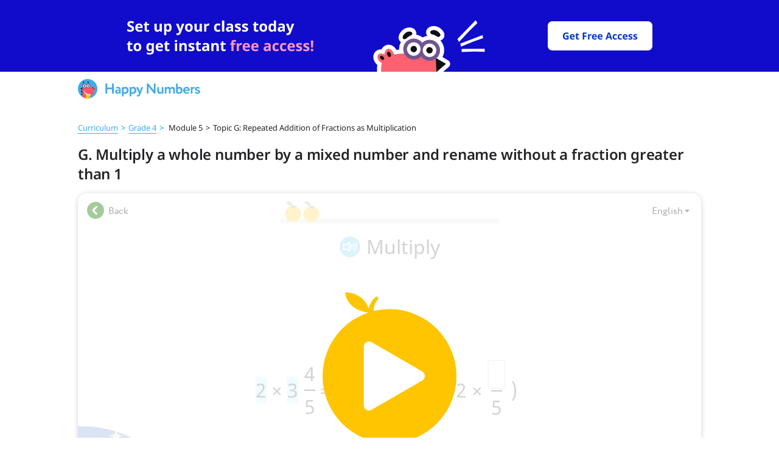

--- FILE ---
content_type: text/html; charset=utf-8
request_url: https://happynumbers.com/demo/cards/303512/?mode=preview
body_size: 4230
content:
<!DOCTYPE html><html><head><meta content="text/html; charset=UTF-8" http-equiv="Content-Type" /><meta content="width=device-width, initial-scale=1.0" name="viewport" /><meta name="csrf-param" content="authenticity_token" />
<meta name="csrf-token" content="3wlbN/IFVwe3O88XN68WebUTWY4LoApne5FA9Rbp4V0M2HiYiBLuU/UTAvrQwXL9aV4O+dkiVA62MusOn0KGmA==" /><link href="/favicons/favicon-96x96.png" rel="icon" sizes="96x96" type="image/png" /><link href="/favicons/favicon-32x32.png" rel="icon" sizes="32x32" type="image/png" /><link href="/favicons/favicon-16x16.png" rel="icon" sizes="16x16" type="image/png" /><script crossorigin src="https://unpkg.com/react@18.2.0/umd/react.production.min.js"></script><script crossorigin src="https://unpkg.com/react-dom@18.2.0/umd/react-dom.production.min.js"></script><script crossorigin src="https://unpkg.com/react-is@18.2.0/umd/react-is.production.min.js"></script><script>var APP_ID = "b31a1866409fb023239c4cfd0f61a8dc361d7e5f";
window.intercomSettings = {"app_id":"b31a1866409fb023239c4cfd0f61a8dc361d7e5f","custom_launcher_selector":".open-intercom-messenger"}</script><script>(function(){var w=window;var ic=w.Intercom;if(typeof ic==="function"){ic('reattach_activator');ic('update',w.intercomSettings);}else{var d=document;var i=function(){i.c(arguments);};i.q=[];i.c=function(args){i.q.push(args);};w.Intercom=i;var l=function(){var s=d.createElement('script');s.type='text/javascript';s.async=true;s.src='https://widget.intercom.io/widget/2hld647k';var x=d.getElementsByTagName('script')[0];x.parentNode.insertBefore(s,x);};if(document.readyState==='complete'){l();}else if(w.attachEvent){w.attachEvent('onload',l);}else{w.addEventListener('load',l,false);}}})();</script><script>!function (f, b, e, v, n, t, s) {
  if (f.fbq) return;
  n = f.fbq = function () {
    n.callMethod ?
      n.callMethod.apply(n, arguments) : n.queue.push(arguments)
  };
  if (!f._fbq) f._fbq = n;
  n.push = n;
  n.loaded = !0;
  n.version = '2.0';
  n.queue = [];
  t = b.createElement(e);
  t.async = !0;
  t.src = v;
  s = b.getElementsByTagName(e)[0];
  s.parentNode.insertBefore(t, s)
}(window, document, 'script', 'https://connect.facebook.net/en_US/fbevents.js');</script><script>fbq('init', '1197479961247055');
fbq('track', 'PageView');</script><meta charset="UTF-8">
<meta name="robots" content="index, follow, max-snippet:-1, max-image-preview:large, max-video-preview:-1">

<meta property="og:locale" content='en_US'>
<meta property="og:site_name" content='Math Blog for Differentiation'>

<script type='text/javascript'>
    const link = !!document.querySelector("link[rel='canonical']") ? document.querySelector("link[rel='canonical']") : document.createElement('link');
    link.setAttribute('rel', 'canonical');
    link.setAttribute('href', location.protocol + '//' + location.host + location.pathname);
    document.head.appendChild(link);

    const url = !!document.querySelector("meta[property='og:url']") ? document.querySelector("meta[property='og:url']") : document.createElement("meta");
    url.setAttribute('property', 'og:url');
    url.setAttribute('content', location.protocol + '//' + location.host + location.pathname);
    document.head.appendChild(url);
</script><script>function readCookie(name){var nameEQ=name+"=";var ca=document.cookie.split(';');for(var i=0;i<ca.length;i++){var c=ca[i];while(c.charAt(0)==' '){c=c.substring(1,c.length);}
    if(c.indexOf(nameEQ)==0){var value=c.substring(nameEQ.length,c.length);return value;}}
    return null;}

(function(i,s,o,g,r,a,m){i['GoogleAnalyticsObject']=r;i[r]=i[r]||function(){(i[r].q=i[r].q||[]).push(arguments)},i[r].l=1*new Date();a=s.createElement(o), m=s.getElementsByTagName(o)[0];a.async=1;a.src=g;m.parentNode.insertBefore(a,m)})(window,document,'script','https://www.google-analytics.com/analytics.js','ga');
let ga_obj={"cookieDomain": "auto"};
let user_id=readCookie('ga_user_id');
if(user_id===null){ga_obj.userId=user_id;console.debug('Created google-analytics-key userId='+user_id);}
window.ga_obj = ga_obj

if (typeof ga === 'function') {
    ga('create', "UA-43981514-1", ga_obj);

    if (user_id) {
        ga('set', 'dimension1', user_id);
    }
}</script><title>Multiply a whole number by a mixed number and rename without a fraction greater than 1</title>
<meta name="description" content='Multiply a whole number by a mixed number. If the fraction in the answer is greater than 1, rewrite the answer so that the fraction is less than one'>

<meta property="og:type" content='article'>
<meta property="og:title" content='Multiply a whole number by a mixed number and rename without a fraction greater than 1'>
<meta property="og:description" content='Multiply a whole number by a mixed number. If the fraction in the answer is greater than 1, rewrite the answer so that the fraction is less than one'>
<meta property="og:published_time" content='2026-01-26 05:20:36 -0500'>
<meta property="og:modified_time" content='2026-01-26 05:20:36 -0500'>
<meta property="og:image" content='<img src="https://static.happynumbers.com/card-preview/303512_13657_236687.png" />'>

<script type="application/ld+json">{
  "@context": "https://schema.org",
  "@graph": [
    {
      "@type": "Organization",
      "@id": "/blog/#organization",
      "name": null,
      "url": "HappyNumbers.com",
      "sameAs": [
        null,
        null
      ],
      "logo": {
        "@type": "ImageObject",
        "@id": "/blog/#logo",
        "inLanguage": "en-US",
        "url": "https://happynumbers.com/blog/blobs/redirect/eyJfcmFpbHMiOnsibWVzc2FnZSI6IkJBaHBBbW9FIiwiZXhwIjpudWxsLCJwdXIiOiJibG9iX2lkIn19--953a21548704f3ffd98f8daa792ef5dc33e17a2a/favicon-96x96.png",
        "width": 128,
        "height": 128,
        "caption": null
      },
      "image": {
        "@id": "/blog/#logo"
      }
    },
    {
      "@type": "WebSite",
      "@id": "/blog/#website",
      "url": "HappyNumbers.com",
      "name": "Math Blog for Differentiation",
      "description": "Ideas, tips, best practices, and freebies for differentiating math instruction",
      "publisher": {
        "@id": "/blog/#organization"
      },
      "inLanguage": "en-US"
    },
    {
      "@type": "ImageObject",
      "@id": ":/blog/card_preview/17401/#primaryimage",
      "inLanguage": "en-US",
      "url": null
    },
    {
      "@type": "WebPage",
      "@id": ":/blog/card_preview/17401/#webpage",
      "url": ":/blog/card_preview/17401/",
      "name": "Multiply a whole number by a mixed number and rename without a fraction greater than 1",
      "isPartOf": {
        "@id": "/blog/#website"
      },
      "primaryImageOfPage": {
        "@id": ":/blog/card_preview/17401/#primaryimage"
      },
      "datePublished": "2026-01-26 05:20:36 -0500",
      "dateModified": "2026-01-26 05:20:36 -0500",
      "inLanguage": "en-US",
      "potentialAction": [
        {
          "@type": "ReadAction",
          "target": [
            ":/blog/card_preview/17401/"
          ]
        }
      ]
    }
  ]
}</script>

<script>ga('set', "contentGroup2", "Card Preview");
ga('set', 'contentGroup4', "");
ga('set', 'contentGroup3', "");
ga('send', 'pageview');</script><link rel="stylesheet" media="all" href="/blog/application-9765e490e4408f0d48fcb97eea2da87673c8fe7ae8719700d1db14d28b19f275.css" /><script src="/blog/packs/js/application-3249626f172942950ebe.js"></script></head><body><div class="banner-header-wrapper"><div class="evergreen-banner-desktop"><div id="ssi_banner_root_desktop"></div></div><div class="evergreen-banner-mobile"><div id="ssi_banner_root_mobile"></div></div><div class="ssi-header--sticky" id="ssi_header_root"><div id="ssi-header-dummy-wrapper"><a href="/"><img src="/blog/ssi_headers/logo-45d2768e7caaab3d74b4b10ada97c353f5470916c11fe828b35041b665c32fa3.svg" /></a></div></div></div><div class="without-banner"><div class="card-preview"><script>window.onload = ()=>{
    ga('set', "contentGroup2", "Card preview");
    ga('set', 'contentGroup4', "");
    ga('set', 'contentGroup3', "");
    ga('send', 'pageview');
}</script><section class="card-preview"><p class="breadcrumb_card_preview content-wrapper"><a href="/math/grade4">Curriculum</a><span class="next-symbol">></span><a href="/math/grade4">Grade 4</a><span class="next-symbol">></span> Module 5<span class="next-symbol-inactive">></span>Topic G: Repeated Addition of Fractions as Multiplication</p><div class="card-preview_title content-wrapper"><h1>G. Multiply a whole number by a mixed number and rename without a fraction greater than 1</h1></div><div class="card-interface"><div class="buttons-wrapper"><div class="back-button"><div class="card-back"></div><span>Back</span></div></div></div><div class="frame-wrapper"><div class="card-preview_frame--preview" id="player"><div class="card-preview_frame--interface"></div><div class="card-preview_frame--scene"></div><div class="card-preview_frame--image" style="background-image: url(https://static.happynumbers.com/card-preview/303512_13657_236687.png)"><img class="card-preview_frame--icon" src="/blog/play_button-ec8b06e504a2285152a714619b4417902f7204f5b5436d27ba0345d854701e68.svg" /></div></div><iframe class="card-preview_frame" src="/blog/cards/1590"></iframe><div class="card-fullscreen"><div class="fullscreen-button"></div><span>Fullscreen</span></div></div><div class="bottom-content"><div class="card-preview_subtitle content-wrapper"><h2>About</h2><p>Multiply a whole number by a mixed number. If the fraction in the answer is greater than 1, rewrite the answer so that the fraction is less than one</p></div><div class="card-preview_associations content-wrapper"><div class="card-preview_associations-container" id="associations-container"><h2>More tasks in this topic</h2><a class="" href="/demo/cards/303506/"><div class="card-preview_association--link"><img width="25" height="25" src="/blog/play_icon-8c5568cc915b6f2892778894682bcb6c846e71546312572f95e6a311c4e954bc.svg" /><p class="text-link">A. Write a fraction as a sum of unit fractions</p></div></a><a class="" href="/demo/cards/303507/"><div class="card-preview_association--link"><img width="25" height="25" src="/blog/play_icon-8c5568cc915b6f2892778894682bcb6c846e71546312572f95e6a311c4e954bc.svg" /><p class="text-link">B. Identify multiplication of a unit fraction by a whole number that matches a given fraction</p></div></a><a class="" href="/demo/cards/303508/"><div class="card-preview_association--link"><img width="25" height="25" src="/blog/play_icon-8c5568cc915b6f2892778894682bcb6c846e71546312572f95e6a311c4e954bc.svg" /><p class="text-link">C. Multiply a whole number by a fraction by splitting it into a multiple of a unit fraction</p></div></a><a class="" href="/demo/cards/303509/"><div class="card-preview_association--link"><img width="25" height="25" src="/blog/play_icon-8c5568cc915b6f2892778894682bcb6c846e71546312572f95e6a311c4e954bc.svg" /><p class="text-link">D. Multiply a whole number by a fraction</p></div></a><a class="" href="/demo/cards/303510/"><div class="card-preview_association--link"><img width="25" height="25" src="/blog/play_icon-8c5568cc915b6f2892778894682bcb6c846e71546312572f95e6a311c4e954bc.svg" /><p class="text-link">E. Write repeated addition of fractions as a multiplication statement and rename the product as a mixed number</p></div></a><a class="hidden-link link-out-range" href="/demo/cards/303511/"><div class="card-preview_association--link"><img width="25" height="25" src="/blog/play_icon-8c5568cc915b6f2892778894682bcb6c846e71546312572f95e6a311c4e954bc.svg" /><p class="text-link">F. Multiply a whole number by a mixed number</p></div></a><a class="hidden-link link-out-range" href="/demo/cards/303513/"><div class="card-preview_association--link"><img width="25" height="25" src="/blog/play_icon-8c5568cc915b6f2892778894682bcb6c846e71546312572f95e6a311c4e954bc.svg" /><p class="text-link">H. Solve a word problem by multiplying a whole number by a mixed number</p></div></a></div><div class="card-preview_associations-button" id="associations-button">View more...</div></div></div></section><noscript id="isBroken">false</noscript><script src="/blog/packs/js/cards_preview_helper-72f76c2ea1a8adeff4f0.js"></script></div></div><div id="ssi_footer_root"></div><script src="/blog/packs/js/includeHeaderTemplate-561f99b6d0206e10de29.js"></script><script>window.includeSsiTemplates && includeSsiTemplates('main', '');</script></body></html>

--- FILE ---
content_type: text/html; charset=utf-8
request_url: https://happynumbers.com/blog/cards/1590/
body_size: 5802
content:
<!DOCTYPE html>
<html>
  <head prefix="og: http://ogp.me/ns#">
    <meta charset="utf-8">
    <meta name="viewport" content="width=1024, user-scalable=0" />
    <script>
  window.fp_asset_host = "https://content.happynumbers.com/fp/17-hn";
</script>
    <title>Multiply a whole number by a mixed number and rename without a fraction greater than 1</title>
<script>console.log('')</script>
<link rel="stylesheet" media="all" href="/blog/overwrite-0e41944b0ac50a99bd734392a529fb3ab35411c66f6aea7e2bd7f25ec9cad943.css"> </link>
<script src="/blog/overwrite-a8aced9c1d639c5c29dad8b4116e658139d29381e226b49802b1b30d8664d1fa.js"> </script>
<meta name="description" content="Multiply a whole number by a mixed number. If the fraction in the answer is greater than 1, rewrite the answer so that the fraction is less than one" />
<meta name="title" content="Multiply a whole number by a mixed number and rename without a fraction greater than 1" />

    <!-- minimal content settings -->
    <link rel="stylesheet" media="all" href="https://content.happynumbers.com/fp/17-hn/fat_player/super_lib/super_lib-7a457a19bab09821c23430f716215b384ca6afa981467c475ea2758754541880.css" />
    <script src="https://content.happynumbers.com/fp/17-hn/fat_player/super_lib/super_lib-aeb1e9e4a81b33e19fd40593778802ea353558decf143b6fc4a086a3936dc6d8.js"></script>
    <link rel="stylesheet" media="all" href="https://content.happynumbers.com/fp/17-hn/fat_player/fonts/all-d0b2b1d603199dbe0b7c56eaaeb2de2571db7f6e9a9702db527e818fe9d9e7fc.css" />
    <style>html, body { font-family: 'Circe'; }</style>
    <style>#board.cr, #answer.cr { font-family: 'CirceRounded'; }</style>
    <style>.openhand { cursor: url("https://content.happynumbers.com/fp/17-hn/fat_player/cursors/openhand-080627fa359156339e79f118fa66a6937f09ff679fe87e8afa473b95c8168d35.cur"), pointer; }</style>
    <style>.closedhand { cursor: url("https://content.happynumbers.com/fp/17-hn/fat_player/cursors/closedhand-d367ee0a4c16c7cebfdbf92c97a72ff63878e7f8be176ac8c5ede75a2265ec52.cur"), pointer; }</style>
    <style>.pointerhand { cursor: pointer; }</style>
    <!--[if gte IE 9]><style type="text/css">.gradient{filter: none !important;}</style><![endif]-->
    <!-- board -->
    <style>body.keypaded { padding-bottom: 95px; }</style>
    <script>
  I18n = {};
  I18n.locale = "en";
  I18n.defaultLocale = "en";
  I18n.fallbacks = true;
  I18n.js_common_beads_progress_drawer_on_terminated = "Reload page to continue.<br>Card has already been opened in another tab.";
  I18n.js_common_beads_v2_progress_drawer_on_terminated = "Reload page to continue.<br>Card has already been opened in another tab.";
  I18n.js_common_beads_v3_progress_drawer_on_terminated = "Reload page to continue.<br>Card has already been opened in another tab.";
  I18n.js_common_beads_v4_progress_drawer_on_terminated = "Reload page to continue.<br>Card has already been opened in another tab.";
  I18n.js_common_keypad_iwb_2_hacker_hide = "Hide";
  I18n.js_common_keypad_iwb_2_hacker_show = "Show Smartboard Keyboard";
  I18n.js_common_progress_drawer_on_terminated = "Reload page to continue.<br>Card has already been opened in another tab.";
  I18n.j_lab_i18n_js_common_lamps_progress_drawer_more                 = "Next";
  I18n.j_lab_i18n_js_common_lamps_progress_drawer_no_tries             = "Your tries are over. The task will be available<br>tomorrow. Now try some other tasks.";
  I18n.j_lab_i18n_js_common_lamps_progress_drawer_no_tries_with_prompt = "Your tries are over.<br>Solve the task with a clue.";
  I18n.j_lab_i18n_js_common_lamps_progress_drawer_on_terminated        = "Reload page to continue.<br>Card has already been opened in another tab.";
  I18n.j_lab_i18n_js_common_lamps_progress_drawer_one_try              = "You've got only one try left.";
  I18n.j_lab_i18n_js_common_lamps_progress_drawer_to_tasks             = "To the tasks";
  I18n.j_lab_i18n_js_common_lamps_progress_drawer_two_tries            = "You've got two tries left.";
  I18n.j_lab_i18n_js_common_lamps_progress_drawer_wrong                = "It's not right!";
</script>
    <link rel="stylesheet" media="all" href="https://content.happynumbers.com/fp/17-hn/fat_player/kafel_beads_v3-ef2c341d62789395b7f8478941774766ed3e7e372cf70c5180ce2c36901be969.css" />
    <script src="https://content.happynumbers.com/fp/17-hn/fat_player/kafel_beads_v3-a488cd874b762ba9b28109df209a30b794739f302bfb65ed8bf88ee3dcc9cb28.js"></script>
    <meta name="csrf-param" content="authenticity_token" />
<meta name="csrf-token" content="WH5hybUxEUjf3GysyVu1cVb2m92exLbPS3MP3+AufemLr0JmzyaoHJ30oUEuNdH1irvMqkxG6KaG0KQkaYUaLA==" />
    <style>
    body .uchiru_box {
        box-shadow: none !important;
    }
    div.uchiru_bg_color, div.uchiru_bg_cell, div.uchiru_bg_stuff {
        background: none !important;
    }

    img.uchiru_bg_color {
        display: none !important;
    }
</style>



    <script>        var UCHI_CARDS_ASSET_HOST = "https://content.happynumbers.com";
</script>
<script src="https://content.happynumbers.com/236687/13657/card.js"></script>
<link rel="stylesheet" media="screen" href="https://content.happynumbers.com/236687/13657/card.css" />
    <script>
  (this.Card && this.Card.play) || (this.Card = Card13657_v236687);
</script>
    <script>
  var ipc = null;
  if (Card.Player) {
    ipc = Card.Player.Ipc;
  } else if (Card.Player1) {
    ipc = Card.Player1.Ipc;
  } else if (Card.Ipc) {
    ipc = Card.Ipc;
  }
  if (ipc) {
    ipc.prototype.heartbeat = function() {};
    if (ipc.prototype.on_event) {
      ipc.prototype.on_event__orig = ipc.prototype.on_event;
      ipc.prototype.on_event = function(kind, params) {
        if (
          kind == "$lesson_finish" ||
          kind == "$store" ||
          kind == "__beads_exercise_finish_succ" ||
          kind == "__missed_audio_constant" ||
          kind == "__speaker_manager_say_log" ||
          kind == "__grade_test_status" ||
          kind == "__grade_test_v2_status" ||
          kind == "__grade_test_hn_status" ||
          kind == "__grade_test_exercise_finish" ||
          kind == "__adaptive_start_script" ||
          kind == "__adaptive_exercise_finish_succ" ||
          kind == "__adaptive_exercise_finish_failed" ||
          kind == "__lamps_exercise_finish_succ" ||
          kind == "__lamps_exercise_finish_failed" ||
          kind == "beads_exercise_finish_failed" ||
          kind == "beads_exercise_finish_succ" ||
          kind == "beads_exercise_finish_force_succ" ||
          kind == "beads_start_script" ||
          kind == "lamps_fail" ||
          kind == "test_exercise_finish_succ" ||
          kind == "test_exercise_finish_failed" ||
          kind == "test_start_script" ||
          kind == "__grade_test_v2_exercise_finish_succ" ||
          kind == "__grade_test_v2_exercise_finish_failed" ||
          kind == "__grade_test_v2_start_script" ||
          kind == "__grade_test_hn_exercise_finish_succ" ||
          kind == "__grade_test_hn_exercise_finish_failed" ||
          kind == "__grade_test_hn_start_script" ||
          kind == "exercise_start" ||
          ((["user-event.check"]).indexOf(kind) != -1)
        ) {
          this.on_event__orig(kind, params);
        }
      }
    }
    if (Card.Player) {
      ipc.prototype.__try_send = function() {
        var self = this,
            events,
            current_hook;
        if (self.terminated || self.send_now) {
          return;
        }
        if (self.events.length === 0) {
          if (self.after_send_callback) {
            self.after_send_callback();
          }
          self.after_send_callback = null;
        } else {
          self.send_now = true;
          events = self.events;
          self.events = [];
          console.log("AJAX send: " + JSON.stringify(_(events).map(function(e) { return e.seq_num; })));
          current_hook = $.__long_action_hook;
          $.__long_action_hook = null;
          $.ajax({
            url: self.stats_host + "/sessions/" + self.session_id + "/events",
            type: "POST",
            contentType: "application/json; charset=utf-8",
            timeout: 5000,
            data: JSON.stringify({ events: events, access_token: self.access_token }),
            dataType: "json",
            error: function(e) {
              console.log("AJAX error");
              self.send_now = false;
              self.events = events.concat(self.events);
              $.delay(5000, function() {
                self.__try_send();
              });
            },
            success: function(data) {
              self.send_now = false;
              if (data.status === "ok") {
                self.__try_send();
              } else if (data.status === "no_free_beads_left" && data.redirect_to !== null) {
                if (self.cardFinish) {
                  self.__try_send();
                  return;
                }
                self.terminated = true;
                window.location = data.redirect_to;
              } else if (data.status === "session_completed") {
                if (self.cardFinish) {
                  self.__try_send();
                  return;
                }
                self.terminated = false;
              } else {
                self.terminated = true;
                self.on_access_denied();
              }
            }
          });
          $.__long_action_hook = current_hook;
        }
      }
    }
  }
</script>
    <script>
  (function () {
    try {
      var SPEAKER_MANAGER_SAY_LOG_SIGNAL = "__speaker_manager_say_log";
      var content_card_id = 13657;
      var version = 236687;
      var card = window.Card;
      var SignalListener = null;
      if (card && card.Player1) {
        SignalListener = card.Player1.SignalListener;
      }
      (function () {
        if (SignalListener) {
          if (SignalListener.prototype.on_event == null) return;
          SignalListener.prototype.__HACK__speaker_manager__HACK__on_event__orig = SignalListener.prototype.on_event;
          SignalListener.prototype.on_event = function (signal_name, options) {
            // ignore some signals
            if (signal_name === SPEAKER_MANAGER_SAY_LOG_SIGNAL) return;
            this.__HACK__speaker_manager__HACK__on_event__orig.apply(this, arguments);
          };
        }
      }());
      var SpeakerManager = null;
      if (card && card.Player1) {
        SpeakerManager = card.Player1.SpeakerManager;
      }
      if (SpeakerManager) {
        if (SpeakerManager.prototype.say == null) return;
        SpeakerManager.prototype.__HACK__speaker_manager__HACK__say__orig = SpeakerManager.prototype.say;
        SpeakerManager.prototype.say = function (_label, _opt, _cb) {
          // dont mutate arguments
          var label = _label;
          var opt = _opt;
          var cb = _cb;
          // do hack
          try {
            if (opt == null) opt = {};
            if (cb == null && typeof opt === "function") {
              cb = opt; opt = {};
            }
            var sound = null;
            if (this.audio_manager) {
              sound = this.audio_manager.sound(label, {option:opt.option});
            }
            var text = (function() {
              try {
                return card.Player1.__i18n_t(this.script_name, label, opt.args, this.locale);
              } catch (e) {}
            }).call(this);
            var speech = (function() {
              try {
                return card.Player1.__i18n_s(this.script_name, label, opt.args, this.locale);
              } catch (e) {}
            }).call(this);
            var data = {
              locale: this.locale,
              content_card_id: content_card_id,
              version: version,
              script_name: this.script_name,
              label: label, option: opt.option,
              args: opt.args,
              text: text,
              speech: speech,
              audio_present: !!sound
            };
            console.log(data);
            var tutor = null;
            if (card && card.Player1 && card.Player1.__score) {
              tutor = card.Player1.__score.tutor;
            }
            if (tutor && tutor._sys_event) {
              tutor._sys_event(SPEAKER_MANAGER_SAY_LOG_SIGNAL, data);
            }
          }
          catch (e) {
            console.log("[speaker_manager_binary_hack] hack crashed");
            console.log(e);
            console.log(e && e.name);
            console.log(e && e.message);
            console.log(e && e.stack);
          }
          // call original method
          this.__HACK__speaker_manager__HACK__say__orig.apply(this, arguments);
        }
      }
    }
    catch (e) {
      console.log("[speaker_manager_binary_hack] hack crashed");
      console.log(e);
      console.log(e && e.name);
      console.log(e && e.message);
      console.log(e && e.stack);
    }
  }());
</script>
    <script>
  (function() {
    var card = Card;
  })();
</script>


  </head>
  <body>
    <div style="width:0;height:0;overflow:hidden">
  <span style="font-family:'Noto Sans' !important">.</span>
  <span style="font-family:'Noto Sans' !important;font-weight: bold !important">.</span>
  <span style="font-family:'Noto Sans' !important;font-style: italic !important">.</span>
  <span style="font-family:'Noto Sans' !important;font-style: italic !important;font-weight: bold !important">.</span>
  <span style="font-family:'PT Sans' !important">.</span>
  <span style="font-family:'PT Serif' !important">.</span>
  <span style="font-family:'CirceRounded' !important">.</span>
  <span style="font-family:'CirceRounded' !important;font-weight: bold !important">.</span>
  <span style="font-family:'CirceRounded-Regular' !important">.</span>
  <span style="font-family:'CirceRounded-Alt-Bold' !important">.</span>
  <span style="font-family:'Circe' !important">.</span>
  <span style="font-family:'Circe' !important;font-weight: bold !important">.</span>
  <span style="font-family:'Circe-Regular' !important">.</span>
  <span style="font-family:'Circe-Bold' !important">.</span>
  <span style="font-family:'DejaVu Sans' !important">.</span>
  <span style="font-family:'Neucha' !important">.</span>
</div>
    

<div class="uchiru_bg_color"></div>
    <div class="uchiru_box">
      <div class="uchiru_head_beads_v3 card">
        <a class="back-link" style="" href="?">
  <div class="arrow-left"></div>
  <span>Back</span>
</a>
        <div class="beads_v3-wrapper">
          <div id="progress"></div>
        </div>
        <div class="beads_v3-wrapper__right-group">
      <a href="#" class="uchiru-locale-dropdown__toggle ">
        <span class="uchiru-locale-dropdown__toggle__text">English</span><span class="uchiru-locale-dropdown__toggle__caret"></span>
      </a>
  <ul class="uchiru-locale-dropdown__menu uchiru-locale-dropdown__menu_pull-right">
      <li class="uchiru-locale-dropdown__menu__item">
        <a href="https://happynumbers.com/blog/language/en/" class="uchiru-locale-dropdown__menu__item__link">English</a>
      </li>
      <li class="uchiru-locale-dropdown__menu__item">
        <a href="https://happynumbers.com/blog/language/es/" class="uchiru-locale-dropdown__menu__item__link">Español</a>
      </li>
  </ul>
        </div>
      </div>

<div class="card_content_beads_v3">
  <script>
    $(function(){
      try {
        var KeypadManager = UchiruKeypad3.KeypadManager
        var Series = ((function() {
    var module = {};
    (function(module) { var Series = (function() {
  function Series() {
    this._middleware = [];
    this._i = 0;
  }
  Series.prototype.use = function(fn) {
    this._middleware.push(fn)
  };
  Series.prototype.run = function() {
    this._i = 0;
    var func = null;
    var args = Array.prototype.slice.call(arguments)
      .concat(function() {
        this._i += 1;
        return func();
      }.bind(this));
    func = (function () {
      if (!(this._i < this._middleware.length)) {
        return;
      }
      var fn = this._middleware[this._i];
      fn.apply(null, args);
    }).bind(this);
    return func();
  }
  return Series;
})();
module.exports = Series;
 })(module);
    return module.exports;
  })());
        var place = $("#board");
        var progress = $("#progress");
        var interbeads_congrat = Card.__meta.supports.interbeads_congrat;
        var interbeads_congrat_no_text = Card.__meta.supports.interbeads_congrat_no_text ? true: false;
        var beads_drawer = new BeadsV3ProgressDrawer(place, progress, '/blog/congrats/', { interbeads_congrat: interbeads_congrat, interbeads_congrat_no_text: interbeads_congrat_no_text });
        beads_drawer.set_locale('en');
        if(Card.__meta.const && Card.__meta.const.arrWrong){
          beads_drawer.redefineCongratLocale(Card.__meta.const.arrWrong, "arrWrong");
        }
        if(Card.__meta.const && Card.__meta.const.arrRight){
          beads_drawer.redefineCongratLocale(Card.__meta.const.arrRight, "arrRight");
        }
        var uchiruKeypad3Manager = new KeypadManager(place, {
          locale: "en",
          show_keypad_on_desktop: true
        });
        var uchiruKeypad3ManagerOnEvents = function(event, options, next){
          uchiruKeypad3Manager.onEvents(event, options);
          next();
        };
        var cardOnEvents = function(event, options, next){
          if (event == '__back') {
            window.location = '?';
            return;
          }
          next();
        };
        var beadsDrawerOnEvents = function(event, options, next){
          beads_drawer.on_beads(event, options);
          next();
        };
        var eventSeries = new Series();
        var main = function(){
          eventSeries.use(uchiruKeypad3ManagerOnEvents);
          eventSeries.use(cardOnEvents);
          eventSeries.use(beadsDrawerOnEvents);
        };
        var middleware = (((function() {
    var module = {};
    (function(module) {  })(module);
    return module.exports;
  })())) || function (eventSeries, next) { next(); };
        middleware(eventSeries, main);
        var Player = ((function() {
    var module = {};
    (function(module) { var Player;
if (!Card.__meta || !Card.__meta["player"] || Card.__meta["player"] === "/players/player_1") {
  Player = Card.Player1;
} else if (Card.__meta["player"] === "/players/player-iframe-dynamic") {
  Player = Card.PlayerIFrameDynamic;
} else if (Card.__meta["player"] === "/players/player-iframe") {
  Player = Card.PlayerIFrame;
} else if (Card.__meta["player"] === "/players/player-1") {
  Player = Card.Player1;
}
module.exports = Player;
 })(module);
    return module.exports;
  })());
        if (!Card.Player) Card.Player = Player;
        Card.Messaging && Card.Messaging.run();
        var playCard = function (opt) {
          if (opt == null) { opt = {} };
          Card.play(place, "https://content.happynumbers.com", $.extend({"content_card_id":13657,"version":236687,"show_keypad_on_desktop":true}, {
            on_beads: function(event, options) {
              eventSeries.run(event, options);
            },
            locale: "en"
              ,speech_on: true
              ,sound_autoplay: true
          }, opt.playOptions));
        };
        if (!window.FatPlayer) { window.FatPlayer = {} };
        FatPlayer.playCard = playCard;
         FatPlayer.playCard(); 
      }
      catch (err) {
        (function () {
          var main = function(){ throw err; };
          var middleware = (((function() {
    var module = {};
    (function(module) {  })(module);
    return module.exports;
  })())) || function (err, next) { next(); };
          middleware(err, main);
        }());
      }
    });
  </script>
  <div id="board"></div>
</div>
    </div>
    <script>
  (function() {
    InterbeadsCongratDrawerV2.prototype.__translation._arrRight.es = [
      '¡Magnífico!',
      '¡Espectacular!',
      '¡Fantástico!',
      '¡Eres lo máximo!',
      '¡Alucinante!',
      '¡Esplendido!',
      '¡Estupendo!',
      '¡Extraordinario!',
      '¡Fabuloso!',
      '¡Muy bien!',
      '¡Lo hiciste!',
      '¡Eso es!'
    ];
    InterbeadsCongratDrawerV2.prototype.__translation._arrWrong.es = [
    '¡Inténtalo otra vez!',
    '¡Buen intento!',
    '¡Seguir intentándolo!',
    '¡Buen intento!',
    '¡Estuviste cerca!'
    ];
    InterbeadsCongratDrawer.prototype.__translation._arrRight.es = [
    '¡Genial!',
    '¡Excelente!',
    '¡Perfecto!'
    ];
    InterbeadsCongratDrawer.prototype.__translation._arrWrong.es = [
    '¡Bien!',
    '¡Estuviste cerca!'
    ];
  })();
</script>



  </body>
</html>


--- FILE ---
content_type: text/css
request_url: https://content.happynumbers.com/236687/13657/card.css
body_size: 33428
content:
.card.script21467{color:#2a2a2c;-webkit-font-smoothing:antialiased;-moz-osx-font-smoothing:grayscale}@-webkit-keyframes a{0%{opacity:0;visibility:visible}to{opacity:1}}@keyframes a{0%{opacity:0;visibility:visible}to{opacity:1}}@-webkit-keyframes b{0%{opacity:0;-webkit-transform:translate3d(0,30px,0);transform:translate3d(0,30px,0);visibility:visible}to{opacity:1;-webkit-transform:none;transform:none}}@keyframes b{0%{opacity:0;-webkit-transform:translate3d(0,30px,0);transform:translate3d(0,30px,0);visibility:visible}to{opacity:1;-webkit-transform:none;transform:none}}@-webkit-keyframes c{0%{opacity:0;-webkit-transform:translate3d(0,-30px,0);transform:translate3d(0,-30px,0);visibility:visible}to{opacity:1;-webkit-transform:none;transform:none}}@keyframes c{0%{opacity:0;-webkit-transform:translate3d(0,-30px,0);transform:translate3d(0,-30px,0);visibility:visible}to{opacity:1;-webkit-transform:none;transform:none}}@-webkit-keyframes d{0%{opacity:0;-webkit-transform:translate3d(-30px,0,0);transform:translate3d(-30px,0,0);visibility:visible}to{opacity:1;-webkit-transform:none;transform:none}}@keyframes d{0%{opacity:0;-webkit-transform:translate3d(-30px,0,0);transform:translate3d(-30px,0,0);visibility:visible}to{opacity:1;-webkit-transform:none;transform:none}}@-webkit-keyframes e{0%{opacity:0;-webkit-transform:translate3d(30px,0,0);transform:translate3d(30px,0,0);visibility:visible}to{opacity:1;-webkit-transform:none;transform:none}}@keyframes e{0%{opacity:0;-webkit-transform:translate3d(30px,0,0);transform:translate3d(30px,0,0);visibility:visible}to{opacity:1;-webkit-transform:none;transform:none}}@-webkit-keyframes f{0%{opacity:1}to{opacity:0;visibility:hidden}}@keyframes f{0%{opacity:1}to{opacity:0;visibility:hidden}}@-webkit-keyframes g{0%{opacity:1;-webkit-transform:none;transform:none}to{opacity:0;-webkit-transform:translate3d(0,30px,0);transform:translate3d(0,30px,0);visibility:hidden}}@keyframes g{0%{opacity:1;-webkit-transform:none;transform:none}to{opacity:0;-webkit-transform:translate3d(0,30px,0);transform:translate3d(0,30px,0);visibility:hidden}}@-webkit-keyframes h{0%{opacity:1;-webkit-transform:none;transform:none}to{opacity:0;-webkit-transform:translate3d(0,-30px,0);transform:translate3d(0,-30px,0);visibility:hidden}}@keyframes h{0%{opacity:1;-webkit-transform:none;transform:none}to{opacity:0;-webkit-transform:translate3d(0,-30px,0);transform:translate3d(0,-30px,0);visibility:hidden}}@-webkit-keyframes i{0%{opacity:1;-webkit-transform:none;transform:none}to{opacity:0;-webkit-transform:translate3d(-30px,0,0);transform:translate3d(-30px,0,0);visibility:hidden}}@keyframes i{0%{opacity:1;-webkit-transform:none;transform:none}to{opacity:0;-webkit-transform:translate3d(-30px,0,0);transform:translate3d(-30px,0,0);visibility:hidden}}@-webkit-keyframes j{0%{opacity:1;-webkit-transform:none;transform:none}to{opacity:0;-webkit-transform:translate3d(30px,0,0);transform:translate3d(30px,0,0);visibility:hidden}}@keyframes j{0%{opacity:1;-webkit-transform:none;transform:none}to{opacity:0;-webkit-transform:translate3d(30px,0,0);transform:translate3d(30px,0,0);visibility:hidden}}@-webkit-keyframes k{0%{opacity:0;-webkit-transform:translate3d(0,30px,0);transform:translate3d(0,30px,0)}to{opacity:1;-webkit-transform:none;transform:none}}@keyframes k{0%{opacity:0;-webkit-transform:translate3d(0,30px,0);transform:translate3d(0,30px,0)}to{opacity:1;-webkit-transform:none;transform:none}}@-webkit-keyframes l{0%{opacity:0;-webkit-transform:translate3d(0,-30px,0);transform:translate3d(0,-30px,0)}to{opacity:1;-webkit-transform:none;transform:none}}@keyframes l{0%{opacity:0;-webkit-transform:translate3d(0,-30px,0);transform:translate3d(0,-30px,0)}to{opacity:1;-webkit-transform:none;transform:none}}@-webkit-keyframes m{0%{opacity:0;-webkit-transform:translate3d(-30px,0,0);transform:translate3d(-30px,0,0)}to{opacity:1;-webkit-transform:none;transform:none}}@keyframes m{0%{opacity:0;-webkit-transform:translate3d(-30px,0,0);transform:translate3d(-30px,0,0)}to{opacity:1;-webkit-transform:none;transform:none}}@-webkit-keyframes n{0%{opacity:0;-webkit-transform:translate3d(30px,0,0);transform:translate3d(30px,0,0)}to{opacity:1;-webkit-transform:none;transform:none}}@keyframes n{0%{opacity:0;-webkit-transform:translate3d(30px,0,0);transform:translate3d(30px,0,0)}to{opacity:1;-webkit-transform:none;transform:none}}@-webkit-keyframes o{0%{opacity:1;-webkit-transform:none;transform:none}to{opacity:0;-webkit-transform:translate3d(0,30px,0);transform:translate3d(0,30px,0)}}@keyframes o{0%{opacity:1;-webkit-transform:none;transform:none}to{opacity:0;-webkit-transform:translate3d(0,30px,0);transform:translate3d(0,30px,0)}}@-webkit-keyframes p{0%{opacity:1;-webkit-transform:none;transform:none}to{opacity:0;-webkit-transform:translate3d(0,-30px,0);transform:translate3d(0,-30px,0)}}@keyframes p{0%{opacity:1;-webkit-transform:none;transform:none}to{opacity:0;-webkit-transform:translate3d(0,-30px,0);transform:translate3d(0,-30px,0)}}@-webkit-keyframes q{0%{opacity:1;-webkit-transform:none;transform:none}to{opacity:0;-webkit-transform:translate3d(-30px,0,0);transform:translate3d(-30px,0,0)}}@keyframes q{0%{opacity:1;-webkit-transform:none;transform:none}to{opacity:0;-webkit-transform:translate3d(-30px,0,0);transform:translate3d(-30px,0,0)}}@-webkit-keyframes r{0%{opacity:1;-webkit-transform:none;transform:none}to{opacity:0;-webkit-transform:translate3d(30px,0,0);transform:translate3d(30px,0,0)}}@keyframes r{0%{opacity:1;-webkit-transform:none;transform:none}to{opacity:0;-webkit-transform:translate3d(30px,0,0);transform:translate3d(30px,0,0)}}@-webkit-keyframes s{0%{opacity:0}to{opacity:1}}@keyframes s{0%{opacity:0}to{opacity:1}}@-webkit-keyframes t{0%{opacity:1}to{opacity:0}}@keyframes t{0%{opacity:1}to{opacity:0}}.card.script21467 .atoms_animation-type_fade-in{-webkit-animation-name:s;animation-name:s;-webkit-animation-duration:.5s;animation-duration:.5s;-webkit-animation-fill-mode:both;animation-fill-mode:both}.card.script21467 .atoms_animation-type_fade-out{-webkit-animation-name:t;animation-name:t;-webkit-animation-duration:.5s;animation-duration:.5s;-webkit-animation-fill-mode:both;animation-fill-mode:both}.card.script21467 .atoms_hidden{transition:visibility 0 linear;visibility:hidden}.card.script21467{font-family:Noto Sans,DejaVu Sans}.card.script21467 .scene{position:relative;min-height:540px;padding:10px 12px;border-bottom-left-radius:inherit;border-bottom-right-radius:inherit;overflow:hidden}.card.script21467 .scene .scene-scroll{position:absolute;bottom:60%;right:34px;width:60px;height:60px;visibility:hidden;opacity:0;transition:opacity .5s,visibility .5s;z-index:10}.card.script21467 .scene .scene-scroll .inner{position:fixed;bottom:60%;width:60px;height:60px}.card.script21467 .scene .scene-scroll.down .inner{background:url(23.svg) 50% no-repeat}.card.script21467 .scene .scene-scroll.show{visibility:visible;opacity:1}.card.script21467.dev .grid{display:block}.card.script21467.dev .scene div:not(.grid):not(.grid_part):not(.grid_column):not(.grid_row):not(.button_choice){background-color:rgba(255,95,0,.2)}.card.script21467 .grid{position:absolute;top:10px;bottom:10px;left:12px;right:12px;z-index:-1;display:none;font-size:10px}.card.script21467 .grid_part{position:absolute;width:100%;height:100%;top:0;left:0;overflow:hidden;white-space:nowrap;background-color:transparent}.card.script21467 .grid_vertical .grid_column{position:relative;display:inline-block;height:100%;width:20px;vertical-align:top}.card.script21467 .grid_vertical .grid_column:nth-child(odd){background-color:rgba(0,160,255,.2)}.card.script21467 .grid_vertical .grid_column:nth-child(4n+2){background-color:rgba(0,160,255,.1)}.card.script21467 .grid_horizontal .grid_row{position:relative;display:block;width:100%;height:20px;text-align:left}.card.script21467 .grid_horizontal .grid_row span{vertical-align:middle}.card.script21467 .grid_horizontal .grid_row:nth-child(odd){background-color:rgba(0,160,255,.2)}.card.script21467 .grid_horizontal .grid_row:nth-child(4n+2){background-color:rgba(0,160,255,.1)}.card.script21467 .grid__cnd{width:20px;height:20px;line-height:20px;display:inline-block;text-align:center;color:#537183}.card.script21467 .grid__value-div{position:absolute;background-color:#fff!important;border-radius:2px;border:1px solid #aaa;padding:4px 5px;text-align:left;left:-50px;pointer-events:none;z-index:100}.card.script21467 .title{position:absolute;top:16px;left:0;right:0;white-space:nowrap;font-size:32px}.card.script21467 .fraction{position:relative;display:inline-block;vertical-align:middle;white-space:nowrap;text-align:center;width:auto;font-size:32px}.card.script21467 .fraction__delimiter{background-color:#000;margin:2px auto;height:2px;width:18px}.card.script21467 .fraction__whole{margin-right:10px;min-width:18px}.card.script21467 .fraction__fractional,.card.script21467 .fraction__whole{display:inline-block;position:relative;vertical-align:middle}.card.script21467 .fraction__denominator,.card.script21467 .fraction__numerator{display:inline-block;position:relative;margin:0 auto;white-space:nowrap;line-height:1.5;min-width:18px}.card.script21467 .fraction__denominator span,.card.script21467 .fraction__numerator span{display:inline-block}.card.script21467 .fraction__denominator--highlighted,.card.script21467 .fraction__fractional--highlighted,.card.script21467 .fraction__numerator--highlighted,.card.script21467 .fraction__whole--highlighted{background-color:#c1efff}.card.script21467 .fraction__denominator--highlighted,.card.script21467 .fraction__fractional--highlighted,.card.script21467 .fraction__numerator--highlighted,.card.script21467 .fraction__view--highlighted,.card.script21467 .fraction__whole--highlighted{width:105%;height:90%;z-index:-1;position:absolute;top:50%;left:50%;transform:translate(-50%,-50%)}.card.script21467 .fraction__view--highlighted{background-color:#ddf3fb;width:140%;height:105%}.card.script21467 .clone{margin:0}.card.script21467 .auto-input{display:inline-block;position:relative;font-family:Noto Sans;vertical-align:top;transition:opacity .2s}.card.script21467 .auto-input.hidden{opacity:0;pointer-events:none;transition:opacity 0s}.card.script21467 .auto-input .input-body{position:relative;display:inline-block;vertical-align:top;line-height:44px;border:2px solid transparent;border-radius:4px;padding:0 2px;text-align:center;white-space:nowrap;background-color:#fff}.card.script21467 .auto-input .input-body__digit{position:relative;display:inline-block;vertical-align:top;width:18px;height:44px;font-size:32px;padding-left:2px;text-align:right;color:#2a2a2c}.card.script21467 .auto-input .input-body__digit.wrong{color:#f05a69}.card.script21467 .auto-input .input-body__carriage{position:relative;display:inline-block;vertical-align:top;width:2px;height:42px;margin:1px 0;background:#2a2a2c;visibility:hidden;left:3px}.card.script21467 .auto-input .input-body__carriage:last-child{left:1px}.card.script21467 .auto-input .input-body__carriage:first-child{left:-1px}.card.script21467 .auto-input .input-body__divn{position:absolute;width:2px;height:40px;border:2px solid #7f4d7e;border-right:0;border-left:0;top:0;visibility:hidden}.card.script21467 .auto-input .input-body__divn.divn_1{left:22px}.card.script21467 .auto-input .input-body__divn.divn_2{left:42px}.card.script21467 .auto-input .input-body__divn.divn_3{left:62px}.card.script21467 .auto-input .input-body__divn.divn_4{left:82px}.card.script21467 .auto-input .input-body__divn.divn_5{left:102px}.card.script21467 .auto-input .input-body__divn.divn_6{left:122px}.card.script21467 .auto-input .input-body__divn.divn_7{left:142px}.card.script21467 .auto-input .input-body__divn.divn_8{left:162px}.card.script21467 .auto-input .input-body__divn.divn_9{left:182px}.card.script21467 .auto-input .input-body__divn.divn_10{left:202px}.card.script21467 .auto-input .input-body__divn.divn_11{left:222px}.card.script21467 .auto-input .input-body__divn.divn_12{left:242px}.card.script21467 .auto-input .input-body__divn.divn_13{left:262px}.card.script21467 .auto-input .input-body__divn.divn_14{left:282px}.card.script21467 .auto-input .input-body__separator{position:relative;display:inline-block;vertical-align:top;height:44px;font-size:32px;text-align:left;color:#2a2a2c;opacity:0;width:0}.card.script21467 .auto-input.focused .input-body{border-color:#7f4d7e}.card.script21467 .auto-input.focused .input-body__divn{visibility:visible}.card.script21467 .auto-input.focused .input-body__carriage{visibility:visible;-webkit-animation:u 1.1s infinite;animation:u 1.1s infinite}.card.script21467 .auto-input.blank .input-body{background-color:rgba(127,77,126,0)}.card.script21467 .auto-input.active .input-body{border-color:#7f4d7e}.card.script21467 .auto-input.active .input-body__divn{visibility:visible}.card.script21467 .auto-input.disabled .input-body{border-color:#d9d9d9}.card.script21467 .auto-input.disabled .input-body__divn{visibility:visible;border-color:#d9d9d9}.card.script21467 .auto-input.disabled .input-body__digit:not(.wrong){color:#d9d9d9}.card.script21467 .submit-input{display:inline-block;font-family:Noto Sans;vertical-align:top;transition:opacity .2s}.card.script21467 .submit-input.hidden{opacity:0;pointer-events:none;transition:opacity 0s}.card.script21467 .submit-input .input-body{height:48px;border:2px solid transparent;border-radius:4px;padding:0 4px;white-space:nowrap;box-sizing:border-box;background-color:#fff}.card.script21467 .submit-input .input-body._left{text-align:left}.card.script21467 .submit-input .input-body._right{text-align:right}.card.script21467 .submit-input .input-body._center{text-align:center}.card.script21467 .submit-input .input-body__digit{text-align:left;display:inline-block;vertical-align:top;line-height:44px;font-size:32px;color:#2a2a2c}.card.script21467 .submit-input .input-body__digit._simple,.card.script21467 .submit-input .input-body__digit._small{width:18px}.card.script21467 .submit-input .input-body__digit._one{width:14px}.card.script21467 .submit-input .input-body__digit._percent{width:27px}.card.script21467 .submit-input .input-body__digit._plus-minus{width:18px}.card.script21467 .submit-input .input-body__digit._point{width:8px}.card.script21467 .submit-input .input-body__digit._space{width:8px;min-width:8px}.card.script21467 .submit-input .input-body__carriage{position:relative;display:inline-block;vertical-align:top;width:2px;right:2px;height:42px;margin:1px -3px 0 1px;background:#2a2a2c;visibility:hidden}.card.script21467 .submit-input._special .input-body .input-body__digit{height:44px}.card.script21467 .submit-input._special .input-body .input-body__carriage{height:42px}.card.script21467 .submit-input._w-placeholder .input-body__digit{color:#bdbdbd}.card.script21467 .submit-input.focused .input-body{border-color:#56c3ea}.card.script21467 .submit-input.focused .input-body__carriage{visibility:visible;-webkit-animation:u 1.1s infinite;animation:u 1.1s infinite}.card.script21467 .submit-input.wrong .input-body__digit{color:#f05a69}.card.script21467 .submit-input.active .input-body{border-color:#56c3ea}.card.script21467 .submit-input.blank .input-body{background-color:rgba(86,195,234,0)}.card.script21467 .submit-input.disabled .input-body{border-color:#d9d9d9}.card.script21467 .submit-input.disabled:not(.wrong) .input-body__digit{color:#d9d9d9}.card.script21467 .done-btn{position:relative;display:inline-block;height:38px;padding:1px 10px;border-radius:6px;background:#56c3ea}.card.script21467 .done-btn .done-btn__placeholder{position:relative}.card.script21467 .done-btn .done-btn__text{position:absolute;left:10px;top:1px}.card.script21467 .done-btn .done-btn__right,.card.script21467 .done-btn .done-btn__wrong{position:absolute;top:0;left:0;width:100%;height:100%;border-radius:6px}.card.script21467 .done-btn .done-btn__placeholder,.card.script21467 .done-btn .done-btn__text{display:block;white-space:nowrap;width:auto;font-size:20px;line-height:25px;-webkit-font-smoothing:antialiased;-moz-osx-font-smoothing:grayscale;padding:6px 0 7px}.no-touch .card.script21467 .done-btn:not(.disabled):not(.inactive):not(.done-btn_right):not(.done-btn_wrong).clickable:hover{cursor:pointer;text-decoration:none;background:#52b9de}.no-touch .card.script21467 .done-btn:not(.disabled):not(.inactive):not(.done-btn_right):not(.done-btn_wrong):active,.touch .card.script21467 .done-btn:not(.disabled):not(.inactive):not(.done-btn_right):not(.done-btn_wrong):active{background:#56c3ea}.card.script21467 .done-btn .done-btn__right{background:#8ebf80;opacity:0}.card.script21467 .done-btn .done-btn__wrong{background:#f05a69;opacity:0}.card.script21467 .done-btn .done-btn__text{color:#fff}.card.script21467 .done-btn.disabled{pointer-events:none;cursor:default;background:#d9d9d9;opacity:1}.card.script21467 .done-btn.inactive{pointer-events:none;cursor:default}.card.script21467 .done-btn.done-btn_right .done-btn__right,.card.script21467 .done-btn.done-btn_wrong .done-btn__wrong{opacity:1}.card.script21467 .done-btn:not(.no-transition).done-btn_right-end .done-btn__right,.card.script21467 .done-btn:not(.no-transition).done-btn_wrong-end .done-btn__wrong{transition:opacity .2s 0s}.card.script21467 .button__speaker{position:absolute;display:-webkit-box;display:-moz-flex;display:-ms-flexbox;display:flex;-webkit-box-align:center;-ms-flex-align:center;-moz-align-items:center;align-items:center}.card.script21467 .button__speaker_position_left,.card.script21467 .button__speaker_position_top{top:0;left:0}.card.script21467 .button__speaker_position_bottom,.card.script21467 .button__speaker_position_right{right:0;bottom:0}.card.script21467 .button__speaker_position_left,.card.script21467 .button__speaker_position_right{height:100%}.card.script21467 .button__speaker_position_bottom,.card.script21467 .button__speaker_position_top{width:100%;-webkit-box-pack:center;-ms-flex-pack:center;-moz-justify-content:center;justify-content:center}.card.script21467 .hint{position:absolute;top:0;left:0;width:0;height:0;opacity:0;pointer-events:none}.card.script21467 .hint .hint_content{white-space:nowrap;font-size:20px;line-height:1.5;padding:8px 16px;text-align:left;letter-spacing:normal;border-radius:6px;color:#2a2a2c;background-color:#d9d9d9;font-style:normal;font-weight:400;position:absolute}.card.script21467 .hint .corner{position:absolute;top:8px;left:8px;width:16px;height:16px;background-color:#d9d9d9;-webkit-transform:rotate(45deg);transform:rotate(45deg)}.card.script21467 .hint.hint_state-wrong .corner,.card.script21467 .hint.hint_state-wrong .hint_content{background-color:#add9da;color:#2a2a2c}.card.script21467 .hint.animated{-webkit-animation-duration:.5s;animation-duration:.5s;-webkit-animation-fill-mode:both;animation-fill-mode:both}.card.script21467 .hint.fadeIn{pointer-events:auto;-webkit-animation-name:a;animation-name:a}.card.script21467 .hint.fadeInTop{pointer-events:auto;-webkit-animation-name:b;animation-name:b}.card.script21467 .hint.fadeInBottom{pointer-events:auto;-webkit-animation-name:c;animation-name:c}.card.script21467 .hint.fadeInRight{pointer-events:auto;-webkit-animation-name:d;animation-name:d}.card.script21467 .hint.fadeInLeft{pointer-events:auto;-webkit-animation-name:e;animation-name:e}.card.script21467 .hint.fadeOut{-webkit-animation-name:f;animation-name:f}.card.script21467 .hint.fadeOutTop{-webkit-animation-name:g;animation-name:g}.card.script21467 .hint.fadeOutBottom{-webkit-animation-name:h;animation-name:h}.card.script21467 .hint.fadeOutRight{-webkit-animation-name:i;animation-name:i}.card.script21467 .hint.fadeOutLeft{-webkit-animation-name:j;animation-name:j}.card.script21467 .hint_content{font-size:24px!important}.card.script21467 .hint.hint_state-wrong .speaker-v5 .speaker-icon__dynamic{fill:#56c3ea!important}.card.script21467 .hint.hint_state-wrong .speaker-v5 .speaker-icon__round{fill:#fff!important}.card.script21467 .hint.hint_state-wrong .speaker-v5 .speaker-icon:hover .speaker-icon__round,.card.script21467 .hint.hint_state-wrong .speaker-v5.active .speaker-icon__round{fill:#ddf3fb!important}.card.script21467 .dino-with-text__text{display:inline-block;white-space:nowrap;line-height:1.5;text-align:left}.card.script21467 .dino-with-text__text__split,.card.script21467 .dino-with-text__text__word{display:inline;position:relative}.card.script21467 .dino-with-text__text__text{font-size:24px;vertical-align:middle}.card.script21467 .dino-with-text__text__slot{display:inline-block;vertical-align:middle}.card.script21467 .dino-with-text__text .speaker-v5{top:0!important}.card.script21467 .dino-with-text__text .speaker-v5__wrapper{vertical-align:middle}.card.script21467 .bubble-type{background-color:#ddf6ff;padding:8px 12px;border-radius:12px}.card.script21467 .dino-with-text{background-color:#ddf3fb;border-radius:12px;padding-left:50px;background-clip:content-box}.card.script21467 .dino-with-text__image{position:absolute;top:-17px;left:0;width:103px;height:111px;background-image:url(27.svg)}.card.script21467 .dino-with-text__text{background-clip:content-box;padding:8px 12px 8px 67px}.card.script21467 .bubble{line-height:1.5;position:absolute;border-radius:6px;box-sizing:border-box}.card.script21467 .bubble__content-holder{white-space:nowrap;border-radius:6px;font-size:20px;box-sizing:border-box}.card.script21467 .bubble__content-holder .content-holder__temporary-wrapper{opacity:0;position:absolute}.card.script21467 .bubble__corner,.card.script21467 .bubble__corner-helper{position:absolute}.card.script21467 .bubble_direction_top .bubble__corner{transform:rotate(180deg)}.card.script21467 .bubble_direction_left .bubble__corner{transform:rotate(90deg)}.card.script21467 .bubble_direction_right .bubble__corner{transform:rotate(270deg)}.card.script21467 .bubble_direction_bottom .bubble__corner{transform:rotate(0deg)}.card.script21467 .bubble_inactive{cursor:default;pointer-events:none}.card.script21467 .bubble.atoms_animation-type_fade-in{-webkit-animation-name:s;animation-name:s;-webkit-animation-duration:.5s;animation-duration:.5s;-webkit-animation-fill-mode:both;animation-fill-mode:both}.card.script21467 .bubble.atoms_animation-type_fade-in-top{-webkit-animation-name:k;animation-name:k;-webkit-animation-duration:.5s;animation-duration:.5s;-webkit-animation-fill-mode:both;animation-fill-mode:both}.card.script21467 .bubble.atoms_animation-type_fade-in-bottom{-webkit-animation-name:l;animation-name:l;-webkit-animation-duration:.5s;animation-duration:.5s;-webkit-animation-fill-mode:both;animation-fill-mode:both}.card.script21467 .bubble.atoms_animation-type_fade-in-right{-webkit-animation-name:m;animation-name:m;-webkit-animation-duration:.5s;animation-duration:.5s;-webkit-animation-fill-mode:both;animation-fill-mode:both}.card.script21467 .bubble.atoms_animation-type_fade-in-left{-webkit-animation-name:n;animation-name:n;-webkit-animation-duration:.5s;animation-duration:.5s;-webkit-animation-fill-mode:both;animation-fill-mode:both}.card.script21467 .bubble.atoms_animation-type_fade-out{-webkit-animation-name:t;animation-name:t;-webkit-animation-duration:.5s;animation-duration:.5s;-webkit-animation-fill-mode:both;animation-fill-mode:both}.card.script21467 .bubble.atoms_animation-type_fade-out-top{-webkit-animation-name:o;animation-name:o;-webkit-animation-duration:.5s;animation-duration:.5s;-webkit-animation-fill-mode:both;animation-fill-mode:both}.card.script21467 .bubble.atoms_animation-type_fade-out-bottom{-webkit-animation-name:p;animation-name:p;-webkit-animation-duration:.5s;animation-duration:.5s;-webkit-animation-fill-mode:both;animation-fill-mode:both}.card.script21467 .bubble.atoms_animation-type_fade-out-right{-webkit-animation-name:q;animation-name:q;-webkit-animation-duration:.5s;animation-duration:.5s;-webkit-animation-fill-mode:both;animation-fill-mode:both}.card.script21467 .bubble.atoms_animation-type_fade-out-left{-webkit-animation-name:r;animation-name:r;-webkit-animation-duration:.5s;animation-duration:.5s;-webkit-animation-fill-mode:both;animation-fill-mode:both}.card.script21467 .bubble.atoms_hidden{transition:visibility 0s linear;visibility:hidden}.card.script21467 .bubble{border:2px solid #d9d9d9;background-color:#fff}.card.script21467 .bubble__content-holder{padding:14px 20px 15px;color:#2a2a2c}.card.script21467 .bubble__content-holder .content-holder__temporary-wrapper{padding:14px 20px 15px}.card.script21467 .bubble__corner{border:11px solid transparent;border-bottom-color:#d9d9d9}.card.script21467 .bubble__corner-helper{top:-8px;left:-11px;border:11px solid transparent;border-bottom-color:#fff}.card.script21467 .bubble{border-radius:12px;transition:0ms linear 0s;transition-property:background-color,border-color,color;background-color:#ddf3fb;border-color:#ddf3fb}.card.script21467 .bubble__content-holder{font-size:24px;line-height:1.5;-webkit-font-smoothing:antialiased;-moz-osx-font-smoothing:grayscale}.card.script21467 .bubble__corner{border:10px solid;border-color:inherit;border-top-color:transparent;border-left-color:transparent}.card.script21467 .bubble__corner,.card.script21467 .bubble__corner-helper{transition:0ms linear 0s;transition-property:background-color,border-color,color}.card.script21467 .bubble__corner-helper{border:10px solid;border-color:#ddf3fb;top:-5px;left:-12px;border-top-color:transparent;border-left-color:transparent}.card.script21467 .bubble_corner-direction_reverse .bubble__corner{border-right-color:transparent;border-left-color:inherit}.card.script21467 .bubble_corner-direction_reverse .bubble__corner-helper{border-right-color:transparent;border-left-color:#ddf3fb;top:-5px;left:-8px}.card.script21467 .bubble_check-type_submit{border-color:#56c3ea;background-color:#fff}.card.script21467 .bubble_check-type_submit .bubble__corner-helper{border-right-color:#fff;border-bottom-color:#fff}.card.script21467 .bubble_check-type_submit.bubble_corner-direction_reverse .bubble__corner{border-right-color:transparent;border-left-color:inherit}.card.script21467 .bubble_check-type_submit.bubble_corner-direction_reverse .bubble__corner-helper{border-right-color:transparent;border-left-color:#fff}.no-touch .card.script21467 .bubble_check-type_submit:hover.bubble_state_active:not(.bubble_selected){border-color:#56c3ea;background-color:#ddf3fb}.no-touch .card.script21467 .bubble_check-type_submit:hover.bubble_state_active:not(.bubble_selected) .bubble__corner-helper{border-right-color:#ddf3fb;border-bottom-color:#ddf3fb}.no-touch .card.script21467 .bubble_check-type_submit:hover.bubble_state_active:not(.bubble_selected).bubble_corner-direction_reverse .bubble__corner{border-right-color:transparent;border-left-color:inherit}.no-touch .card.script21467 .bubble_check-type_submit:hover.bubble_state_active:not(.bubble_selected).bubble_corner-direction_reverse .bubble__corner-helper{border-right-color:transparent;border-left-color:#ddf3fb}.card.script21467 .bubble_selected{border-color:#9adbf2;background-color:#9adbf2}.card.script21467 .bubble_selected .bubble__corner-helper{border-right-color:#9adbf2;border-bottom-color:#9adbf2}.card.script21467 .bubble_selected.bubble_corner-direction_reverse .bubble__corner{border-right-color:transparent;border-left-color:inherit}.card.script21467 .bubble_selected.bubble_corner-direction_reverse .bubble__corner-helper{border-right-color:transparent;border-left-color:#9adbf2}.card.script21467 .bubble_check-type_auto{border-color:#7f4d7e;background-color:#fff}.card.script21467 .bubble_check-type_auto .bubble__corner-helper{border-right-color:#fff;border-bottom-color:#fff}.card.script21467 .bubble_check-type_auto.bubble_corner-direction_reverse .bubble__corner{border-right-color:transparent;border-left-color:inherit}.card.script21467 .bubble_check-type_auto.bubble_corner-direction_reverse .bubble__corner-helper{border-right-color:transparent;border-left-color:#fff}.no-touch .card.script21467 .bubble_check-type_auto.bubble_state_active:hover:not(.bubble_selected){border-color:#7f4d7e;background-color:#e5dbe5}.no-touch .card.script21467 .bubble_check-type_auto.bubble_state_active:hover:not(.bubble_selected) .bubble__corner-helper{border-right-color:#e5dbe5;border-bottom-color:#e5dbe5}.no-touch .card.script21467 .bubble_check-type_auto.bubble_state_active:hover:not(.bubble_selected).bubble_corner-direction_reverse .bubble__corner{border-right-color:transparent;border-left-color:inherit}.no-touch .card.script21467 .bubble_check-type_auto.bubble_state_active:hover:not(.bubble_selected).bubble_corner-direction_reverse .bubble__corner-helper{border-right-color:transparent;border-left-color:#e5dbe5}.card.script21467 .bubble_state_success{pointer-events:none;cursor:auto;border-color:#8ebf80;background-color:#8ebf80}.card.script21467 .bubble_state_success .bubble__corner-helper{border-right-color:#8ebf80;border-bottom-color:#8ebf80}.card.script21467 .bubble_state_success.bubble_corner-direction_reverse .bubble__corner{border-right-color:transparent;border-left-color:inherit}.card.script21467 .bubble_state_success.bubble_corner-direction_reverse .bubble__corner-helper{border-right-color:transparent;border-left-color:#8ebf80}.card.script21467 .bubble_state_error{pointer-events:none;cursor:auto;border-color:#f05a69;background-color:#f05a69}.card.script21467 .bubble_state_error .bubble__corner-helper{border-right-color:#f05a69;border-bottom-color:#f05a69}.card.script21467 .bubble_state_error.bubble_corner-direction_reverse .bubble__corner{border-right-color:transparent;border-left-color:inherit}.card.script21467 .bubble_state_error.bubble_corner-direction_reverse .bubble__corner-helper{border-right-color:transparent;border-left-color:#f05a69}.card.script21467 .bubble_state_done{pointer-events:none;cursor:auto;border-color:#ddf3fb;background-color:#ddf3fb}.card.script21467 .bubble_state_done .bubble__corner-helper{border-right-color:#ddf3fb;border-bottom-color:#ddf3fb}.card.script21467 .bubble_state_done.bubble_corner-direction_reverse .bubble__corner{border-right-color:transparent;border-left-color:inherit}.card.script21467 .bubble_state_done.bubble_corner-direction_reverse .bubble__corner-helper{border-right-color:transparent;border-left-color:#ddf3fb}.card.script21467 .bubble_state_disabled{pointer-events:none;cursor:auto;border-color:#d9d9d9;background-color:#fff}.card.script21467 .bubble_state_disabled .bubble__corner-helper{border-right-color:#fff;border-bottom-color:#fff}.card.script21467 .bubble_state_disabled.bubble_corner-direction_reverse .bubble__corner{border-right-color:transparent;border-left-color:inherit}.card.script21467 .bubble_state_disabled.bubble_corner-direction_reverse .bubble__corner-helper{border-right-color:transparent;border-left-color:#fff}.card.script21467 .bubble_state_disabled .bubble__content-holder{color:#d9d9d9}.card.script21467 .bubble_state_disabled.bubble_selected{border-color:#d9d9d9;background-color:#d9d9d9}.card.script21467 .bubble_state_disabled.bubble_selected .bubble__corner-helper{border-right-color:#d9d9d9;border-bottom-color:#d9d9d9}.card.script21467 .bubble_state_disabled.bubble_selected.bubble_corner-direction_reverse .bubble__corner{border-right-color:transparent;border-left-color:inherit}.card.script21467 .bubble_state_disabled.bubble_selected.bubble_corner-direction_reverse .bubble__corner-helper{border-right-color:transparent;border-left-color:#d9d9d9}.card.script21467 .bubble_state_disabled.bubble_selected .bubble__content-holder{color:#b5b5b5}.card.script21467 .dino-with-bubble{position:absolute;bottom:-118px;right:70px;width:92px;height:118px;transform:translateY(0);background:url(26.svg) no-repeat}.card.script21467 .dino-with-bubble__split{display:inline;position:relative;z-index:1}.card.script21467 .dino-with-bubble__split--highlighted{width:100%;height:100%;z-index:-1;position:absolute;top:50%;left:50%;transform:translate(-50%,-50%);background-color:#86dfff}.card.script21467 .dino-with-bubble__text{display:inline-block;white-space:nowrap;line-height:1.5;text-align:left;font-size:24px}.card.script21467 .bubble__content-holder{text-align:left;padding:8px 12px 8px 15px}.card.script21467 .scene{background:url(28.svg)}.card.script21467 .example{position:absolute;top:221px;left:50%;transform:translateX(-50%);text-align:left;line-height:1.5;white-space:nowrap}.card.script21467 .example__part{display:inline-block;position:relative}.card.script21467 .number,.card.script21467 .signs{position:relative;display:inline-block;vertical-align:middle;min-width:18px;font-size:32px}.card.script21467 .auto-input{vertical-align:middle}.card.script21467 .to-highlight{display:inline-block;position:relative}.card.script21467 .highlight{display:inline-block;width:105%;height:90%;z-index:-1;position:absolute;top:50%;left:50%;transform:translate(-50%,-50%);background-color:#c1efff}.card.script21467 .dino-with-text{position:absolute;top:110px;left:50%;transform:translate(-50%)}.card.script21467 .done-btn{position:absolute;top:487px;left:50%;transform:translateX(-50%)}.card.script21467#processes .frame{padding:5px 3px;border-bottom:1px solid #aaa;background-color:#eee}.card.script21467#processes .frame.active{background-color:#fff}.card.script21467#processes .frame .log_time{color:green}.card.script21467#processes .frame .current_step b{color:blue}.card.script21467#processes .frame .state{margin:3px 0}@-webkit-keyframes u{50%{opacity:1}51%{opacity:0}to{opacity:0}}@keyframes u{50%{opacity:1}51%{opacity:0}to{opacity:0}}

--- FILE ---
content_type: application/javascript
request_url: https://content.happynumbers.com/fp/17-hn/fat_player/kafel_beads_v3-a488cd874b762ba9b28109df209a30b794739f302bfb65ed8bf88ee3dcc9cb28.js
body_size: 382624
content:
!function(l,c){var d;l.rails!==c&&l.error("jquery-ujs has already been loaded!");var e=l(document);l.rails=d={linkClickSelector:"a[data-confirm], a[data-method], a[data-remote], a[data-disable-with], a[data-disable]",buttonClickSelector:"button[data-remote], button[data-confirm]",inputChangeSelector:"select[data-remote], input[data-remote], textarea[data-remote]",formSubmitSelector:"form",formInputClickSelector:"form input[type=submit], form input[type=image], form button[type=submit], form button:not([type])",disableSelector:"input[data-disable-with]:enabled, button[data-disable-with]:enabled, textarea[data-disable-with]:enabled, input[data-disable]:enabled, button[data-disable]:enabled, textarea[data-disable]:enabled",enableSelector:"input[data-disable-with]:disabled, button[data-disable-with]:disabled, textarea[data-disable-with]:disabled, input[data-disable]:disabled, button[data-disable]:disabled, textarea[data-disable]:disabled",requiredInputSelector:"input[name][required]:not([disabled]),textarea[name][required]:not([disabled])",fileInputSelector:"input[type=file]",linkDisableSelector:"a[data-disable-with], a[data-disable]",buttonDisableSelector:"button[data-remote][data-disable-with], button[data-remote][data-disable]",CSRFProtection:function(e){var t=l('meta[name="csrf-token"]').attr("content");t&&e.setRequestHeader("X-CSRF-Token",t)},refreshCSRFTokens:function(){var e=l("meta[name=csrf-token]").attr("content"),t=l("meta[name=csrf-param]").attr("content");l('form input[name="'+t+'"]').val(e)},fire:function(e,t,n){var r=l.Event(t);return e.trigger(r,n),!1!==r.result},confirm:function(e){return confirm(e)},ajax:function(e){return l.ajax(e)},href:function(e){return e.attr("href")},handleRemote:function(r){var e,t,n,s,i,a,o,_;if(d.fire(r,"ajax:before")){if(i=(s=r.data("cross-domain"))===c?null:s,a=r.data("with-credentials")||null,o=r.data("type")||l.ajaxSettings&&l.ajaxSettings.dataType,r.is("form")){e=r.attr("method"),t=r.attr("action"),n=r.serializeArray();var u=r.data("ujs:submit-button");u&&(n.push(u),r.data("ujs:submit-button",null))}else r.is(d.inputChangeSelector)?(e=r.data("method"),t=r.data("url"),n=r.serialize(),r.data("params")&&(n=n+"&"+r.data("params"))):r.is(d.buttonClickSelector)?(e=r.data("method")||"get",t=r.data("url"),n=r.serialize(),r.data("params")&&(n=n+"&"+r.data("params"))):(e=r.data("method"),t=d.href(r),n=r.data("params")||null);return _={type:e||"GET",data:n,dataType:o,beforeSend:function(e,t){if(t.dataType===c&&e.setRequestHeader("accept","*/*;q=0.5, "+t.accepts.script),!d.fire(r,"ajax:beforeSend",[e,t]))return!1;r.trigger("ajax:send",e)},success:function(e,t,n){r.trigger("ajax:success",[e,t,n])},complete:function(e,t){r.trigger("ajax:complete",[e,t])},error:function(e,t,n){r.trigger("ajax:error",[e,t,n])},crossDomain:i},a&&(_.xhrFields={withCredentials:a}),t&&(_.url=t),d.ajax(_)}return!1},handleMethod:function(e){var t=d.href(e),n=e.data("method"),r=e.attr("target"),s=l("meta[name=csrf-token]").attr("content"),i=l("meta[name=csrf-param]").attr("content"),a=l('<form method="post" action="'+t+'"></form>'),o='<input name="_method" value="'+n+'" type="hidden" />';i!==c&&s!==c&&(o+='<input name="'+i+'" value="'+s+'" type="hidden" />'),r&&a.attr("target",r),a.hide().append(o).appendTo("body"),a.submit()},formElements:function(e,t){return e.is("form")?l(e[0].elements).filter(t):e.find(t)},disableFormElements:function(e){d.formElements(e,d.disableSelector).each(function(){d.disableFormElement(l(this))})},disableFormElement:function(e){var t,n;t=e.is("button")?"html":"val",n=e.data("disable-with"),e.data("ujs:enable-with",e[t]()),n!==c&&e[t](n),e.prop("disabled",!0)},enableFormElements:function(e){d.formElements(e,d.enableSelector).each(function(){d.enableFormElement(l(this))})},enableFormElement:function(e){var t=e.is("button")?"html":"val";e.data("ujs:enable-with")&&e[t](e.data("ujs:enable-with")),e.prop("disabled",!1)},allowAction:function(e){var t,n=e.data("confirm"),r=!1;return!n||(d.fire(e,"confirm")&&(r=d.confirm(n),t=d.fire(e,"confirm:complete",[r])),r&&t)},blankInputs:function(e,t,n){var r,s=l(),i=t||"input,textarea",a=e.find(i);return a.each(function(){if(r=l(this),!(r.is("input[type=checkbox],input[type=radio]")?r.is(":checked"):r.val())==!n){if(r.is("input[type=radio]")&&a.filter('input[type=radio]:checked[name="'+r.attr("name")+'"]').length)return!0;s=s.add(r)}}),!!s.length&&s},nonBlankInputs:function(e,t){return d.blankInputs(e,t,!0)},stopEverything:function(e){return l(e.target).trigger("ujs:everythingStopped"),e.stopImmediatePropagation(),!1},disableElement:function(e){var t=e.data("disable-with");e.data("ujs:enable-with",e.html()),t!==c&&e.html(t),e.bind("click.railsDisable",function(e){return d.stopEverything(e)})},enableElement:function(e){e.data("ujs:enable-with")!==c&&(e.html(e.data("ujs:enable-with")),e.removeData("ujs:enable-with")),e.unbind("click.railsDisable")}},d.fire(e,"rails:attachBindings")&&(l.ajaxPrefilter(function(e,t,n){e.crossDomain||d.CSRFProtection(n)}),e.delegate(d.linkDisableSelector,"ajax:complete",function(){d.enableElement(l(this))}),e.delegate(d.buttonDisableSelector,"ajax:complete",function(){d.enableFormElement(l(this))}),e.delegate(d.linkClickSelector,"click.rails",function(e){var t=l(this),n=t.data("method"),r=t.data("params"),s=e.metaKey||e.ctrlKey;if(!d.allowAction(t))return d.stopEverything(e);if(!s&&t.is(d.linkDisableSelector)&&d.disableElement(t),t.data("remote")===c)return t.data("method")?(d.handleMethod(t),!1):void 0;if(s&&(!n||"GET"===n)&&!r)return!0;var i=d.handleRemote(t);return!1===i?d.enableElement(t):i.error(function(){d.enableElement(t)}),!1}),e.delegate(d.buttonClickSelector,"click.rails",function(e){var t=l(this);if(!d.allowAction(t))return d.stopEverything(e);t.is(d.buttonDisableSelector)&&d.disableFormElement(t);var n=d.handleRemote(t);return!1===n?d.enableFormElement(t):n.error(function(){d.enableFormElement(t)}),!1}),e.delegate(d.inputChangeSelector,"change.rails",function(e){var t=l(this);return d.allowAction(t)?(d.handleRemote(t),!1):d.stopEverything(e)}),e.delegate(d.formSubmitSelector,"submit.rails",function(e){var t,n,r=l(this),s=r.data("remote")!==c;if(!d.allowAction(r))return d.stopEverything(e);if(r.attr("novalidate")==c&&(t=d.blankInputs(r,d.requiredInputSelector))&&d.fire(r,"ajax:aborted:required",[t]))return d.stopEverything(e);if(s){if(n=d.nonBlankInputs(r,d.fileInputSelector)){setTimeout(function(){d.disableFormElements(r)},13);var i=d.fire(r,"ajax:aborted:file",[n]);return i||setTimeout(function(){d.enableFormElements(r)},13),i}return d.handleRemote(r),!1}setTimeout(function(){d.disableFormElements(r)},13)}),e.delegate(d.formInputClickSelector,"click.rails",function(e){var t=l(this);if(!d.allowAction(t))return d.stopEverything(e);var n=t.attr("name"),r=n?{name:n,value:t.val()}:null;t.closest("form").data("ujs:submit-button",r)}),e.delegate(d.formSubmitSelector,"ajax:send.rails",function(e){this==e.target&&d.disableFormElements(l(this))}),e.delegate(d.formSubmitSelector,"ajax:complete.rails",function(e){this==e.target&&d.enableFormElements(l(this))}),l(function(){d.refreshCSRFTokens()}))}(jQuery),function(e){if("function"==typeof define&&define.amd)define(e);else if("object"==typeof exports)module.exports=e();else{var t=window.Cookies,n=window.Cookies=e();n.noConflict=function(){return window.Cookies=t,n}}}(function(){function h(){for(var e=0,t={};e<arguments.length;e++){var n=arguments[e];for(var r in n)t[r]=n[r]}return t}function e(d){function p(e,t,n){var r;if(1<arguments.length){if("number"==typeof(n=h({path:"/"},p.defaults,n)).expires){var s=new Date;s.setMilliseconds(s.getMilliseconds()+864e5*n.expires),n.expires=s}try{r=JSON.stringify(t),/^[\{\[]/.test(r)&&(t=r)}catch(c){}return t=(t=encodeURIComponent(String(t))).replace(/%(23|24|26|2B|3A|3C|3E|3D|2F|3F|40|5B|5D|5E|60|7B|7D|7C)/g,decodeURIComponent),e=(e=(e=encodeURIComponent(String(e))).replace(/%(23|24|26|2B|5E|60|7C)/g,decodeURIComponent)).replace(/[\(\)]/g,escape),document.cookie=[e,"=",t,n.expires&&"; expires="+n.expires.toUTCString(),n.path&&"; path="+n.path,n.domain&&"; domain="+n.domain,n.secure?"; secure":""].join("")}e||(r={});for(var i=document.cookie?document.cookie.split("; "):[],a=/(%[0-9A-Z]{2})+/g,o=0;o<i.length;o++){var _=i[o].split("="),u=_[0].replace(a,decodeURIComponent),l=_.slice(1).join("=");'"'===l.charAt(0)&&(l=l.slice(1,-1));try{if(l=d&&d(l,u)||l.replace(a,decodeURIComponent),this.json)try{l=JSON.parse(l)}catch(c){}if(e===u){r=l;break}e||(r[u]=l)}catch(c){}}return r}return p.get=p.set=p,p.getJSON=function(){return p.apply({json:!0},[].slice.call(arguments))},p.defaults={},p.remove=function(e,t){p(e,"",h(t,{expires:-1}))},p.withConverter=e,p}return e()}),this.FatPlayer||(this.FatPlayer={}),function(e){var t;e.MessageTunnel=(function(e){function a(e){if(e)return{name:e.name,message:e.message}}function n(e){if(e){var t=new Error(e.message);return t.name=e.name,t}}function t(){return window.self!==window.top?s(window.parent):undefined}function s(e){for(var t=0,n=u;t<n.length;t++){var r=n[t];if(r.getTarget()===e)return r}var s=new l(e);return u.push(s),s}function r(e,t,n){s(e).setListener(t,n)}function i(e,t){s(e).removeListener(t)}function o(e,t,n,r){s(e).sendMessage(t,n,r)}function _(e){e.data instanceof Object&&"MessageTunnel"===e.data.via&&("_pong"===e.data.name?s(e.source).pongReceived(e.data):s(e.source).messageReceived(e.data,e.origin))}var u=[],l=function(){function e(e){this._listeners={},this._pings={},this._nextPingId=0,this._target=e}return e.prototype.getTarget=function(){return this._target},e.prototype.setListener=function(e,t){e&&t?this._listeners[e]=t:console.log("Warning: Cannot add listener.")},e.prototype.removeListener=function(e){delete this._listeners[e]},e.prototype.sendMessage=function(e,t,n){if(!e||"_pong"===e)throw new Error("Name is invalid.");var r={name:e,id:this._addPing(n),payload:t,via:"MessageTunnel"};this._target.postMessage(r,"*")},e.prototype.messageReceived=function(r,s){var i=this,e=this._listeners[r.name];e&&e(r.payload,function(e,t){var n={name:"_pong",id:r.id,error:a(e),payload:t,via:"MessageTunnel"};i._target.postMessage(n,s)})},e.prototype.pongReceived=function(e){var t=this._pings[e.id];t&&t(n(e.error),e.payload),delete this._pings[e.id]},e.prototype._pingTimeout=function(e){var t=this._pings[e];if(t){var n=new Error("Message timed out.");n.name="TimeoutError",t(n)}delete this._pings[e]},e.prototype._addPing=function(e){var t=this;if(e){var n=this._nextPingId;return this._nextPingId++,this._pings[n]=e,setTimeout(function(){t._pingTimeout(n)},4e3),n}},e}();e.Portal=l,e.getParentPortal=t,e.getPortal=s,e.setListener=r,e.removeListener=i,e.sendMessage=o,window.addEventListener("message",_)}(t||(t={})),t)}(this.FatPlayer),function(){var s,e,t;null==this.FatPlayer&&(this.FatPlayer={}),s=this.FatPlayer,e=s.MessageTunnel,t=e.getParentPortal(),s.playCard=null,s.manageCard=function(e,t){return window.Card.manage(e,t)},s.focus=function(){return window.focus(),window.document.body.focus()},s._updateBoardDevKlass=function(){return $("#board").toggleClass("dev",this.dev)},Object.defineProperties(s,{bodyScrollHeight:{get:function(){return window.document.body.scrollHeight}},dev:{get:function(){return null==this._dev&&(this._dev=!1),this._dev},set:function(e){return this._dev!==e&&(this._dev=e),this._updateBoardDevKlass(),this._dev}},locationPathname:{get:function(){return window.location.pathname}},locationSearch:{get:function(){return window.location.search}}}),s.init=function(){if(null!=t)return t.setListener("FatPlayer.playCard",function(e,t){var n;return n=e.options,s.playCard(n),t(null)}),t.setListener("FatPlayer.focus",function(e,t){return s.focus(),t(null)}),t.setListener("FatPlayer.getBodyScrollHeight",function(e,t){return t(null,{value:s.bodyScrollHeight})}),t.setListener("FatPlayer.getDev",function(e,t){return t(null,{value:s.dev})}),t.setListener("FatPlayer.setDev",function(e,t){var n;return n=e.value,s.dev=n,t(null,{value:s.dev})}),t.setListener("FatPlayer.getLocationPathname",function(e,t){return t(null,{value:s.locationPathname})}),t.setListener("FatPlayer.getLocationSearch",function(e,t){return t(null,{value:s.locationSearch})}),t.setListener("FatPlayer.manageCard",function(e,t){var n,r;return n=e.kind,r=e.options,s.manageCard(n,r),t(null)})},s.destroy=function(){if(null!=t)return t.removeListener("FatPlayer.playCard"),t.removeListener("FatPlayer.focus"),t.removeListener("FatPlayer.getBodyScrollHeight"),t.removeListener("FatPlayer.getDev"),t.removeListener("FatPlayer.setDev"),t.removeListener("FatPlayer.getLocationPathname"),t.removeListener("FatPlayer.getLocationSearch"),t.removeListener("FatPlayer.manageCard")},s.init()}.call(this),function(){!function(){var e;this.InterbeadsCongratDrawer=function(){function o(e){this.place=e,this.cycled_right=null,this.cycled_wrong=null,this.updateDistributions()}return o.prototype.FRUITS=["orange","apple","pear","plum","kiwi"],o.prototype.RADIUS=40,o.defaultLocale=I18n.locale,o.prototype.run=function(e){e.chunk_success;var t,n=e.interbeads_congrat||"bead",r=e.is_solved,s=e.chunk_end;_ASSERT(null!=r),_ASSERT(null!=e.chunk_idx),_ASSERT(null!=e.cb),this.locale=e.interbeads_congrat_locale||o.defaultLocale;var i=function(){e.cb()};switch((t=_.extend({},e,{cb:null})).is_jump=!r,n){case"bead_success":if(!r)return i();t.is_jump=!1,t.interbeads_congrat="bead";break;case"chunk_success":if(!r||!s)return i();t.is_jump=!1,t.interbeads_congrat="bead";break;case"no":return i();case"chunk":if(t.is_jump=!1,t.interbeads_congrat="bead",!s)return i();break;case"chunk_no_text":if(t.is_jump=!1,t.interbeads_congrat="bead_no_text",!s)return i();break;case"chunk_done":if(t.is_jump=!1,!s)return i();break;case"bead_done":t.is_jump=!1}var a=this._playAnimation(t);return $.when(a).done(function(){i()})},o.prototype._playAudio=function(e,t){var n=$.Deferred(),r=o.audio[t];return"auto"===e.interbeads_congrat_sound&&r&&"ipad"!=get_browser()?UchiruAudioManager.instance.play(r,function(){n.resolve()}):n.resolve(),n.promise()},o.prototype._playAnimation=function(e){var t=$.Deferred(),n=_.extend({},e);return n.cb=function(){t.resolve()},this._animate_congrat(n),t.promise()},o.prototype._animate_congrat=function(e){var t,n,r,s,i,a,o;return a=e.interbeads_congrat,i=e.is_solved?700:500,(t=[]).push(this.place.children().animate({opacity:0},i).promise()),n=this._make_congrat(e),t.push(this._playAudio(e,n.textOriginal)),r=n.box,this.place.append(r),e.is_jump?(s=$.Deferred(),t.push(s.promise()),r.animate({opacity:1},i,(o=this,function(){o._slide_wrong(n.fruit).done(function(){s.resolve()})}))):(t.push(r.animate({opacity:1},i).promise()),this._isFruitCongrat(e.interbeads_congrat)&&t.push(this._slide(n.fruitBox,n.fruit))),$.when.apply($,t).done(function(){if(r.css({opacity:""}),"bead_done"!==a&&"chunk_done"!==a)return e.cb();n.checkBox.css({opacity:1}),$.delay(500,function(){return e.cb()})})},o.prototype._make_congrat=function(e){return interbeads_congrat=e.interbeads_congrat,this._isFruitCongrat(e.interbeads_congrat)?this._renderFruit("ibc_"+this.FRUITS[e.chunk_idx],e.is_solved,e.interbeads_congrat,this.place,e):this._renderCheck("ibc__check",this.place)},o.prototype._isFruitCongrat=function(e){return~~("bead_done"!==e&"chunk_done"!==e)},o.prototype._renderCheck=function(e,t){return box=$.div("ibc__container").css({opacity:0}).appendTo(t).append(checkBox=$.div(e).css({opacity:0})),{box:box,checkBox:checkBox}},o.prototype._switchClass=function(e,t){return e.removeClass("_"+(e.data("step")||0)).addClass("_"+t),e.data({step:t})},o.prototype._magic=function(e,t,n,r,s){var i,a,o;return i=r/t*360%360,a=360/n,(o=Math.floor(i/a))!==s&&(s=o,this._switchClass(e,o)),s},o.prototype._slide_wrong=function(e){var t,n,r,s,i,a,o;for(i=1,t=[],r=$.Deferred(),n=a=0;0<=i?a<i:i<a;n=0<=i?++a:--a)for(s=o=0;o<=11;s=++o)t.push(this._jump(e,s,n));return $.when.apply($,t).done(function(){return r.resolve()}),r.promise()},o.prototype._jump=function(e,t,n){var r;return r=$.Deferred(),$.delay(40*t+520*n,function(){return e.removeClass("_"+(e.data("step")||0)).addClass("_"+t),e.data({step:t}),$.delay(1e3,function(){return r.resolve()})}),r.promise()},o.prototype._slide=function(e,s){var i,a,o,_,u,l,c,n,d,r;return l=Math.floor(2*Math.PI*this.RADIUS),_=40,c=this._offset(e,s).left,o=this._offset(e,s).left+2*l,i=o+10,a=o-15,u=0,e.animate({left:i},{duration:1200,easing:"linear",progress:(r=this,function(e,t){return u=r._magic(s,l,_,(i-c)*t,u)})}).animate({left:a},{duration:300,easing:"easeOutSine",progress:(d=this,function(e,t){var n,r;return n=_,(r=i-c-(i-a)*t)<=o-c&&(n*=2),u=d._magic(s,l,n,r,u)})}).animate({left:o},{duration:360,easing:"easeInOutQuad",progress:(n=this,function(e,t){return u=n._magic(s,l,2*_,a-c+(o-a)*t,u)})}).promise()},o.prototype._renderFruit=function(e,t,n,r,s){var i,a,o,_,u,l,c;return t?(u="ibc_right",c=this.arrRight[this.cycled_right.getNext()]):(u="ibc_wrong",c=this.arrWrong[this.cycled_wrong.getNext()]),prop={visibility:""},"bead_no_text"===n&&(prop={visibility:"hidden"}),$.div("ibc__container").appendTo(r).append(i=$.div("ibc__box")),l=$.span().addClass("ibc__text").css(prop).html(s.interbeads_congrat_no_text?"&nbsp;":c).appendTo(i),i.append(o=$.div().addClass("ibc__fruit-box "+u).append(a=$.div().addClass("ibc__fruit "+u+" "+e+" _0"))),_="ibc_wrong"===u?Math.floor(this._offset(i,l).left)-a.width()-10:Math.floor(this._offset(i,l).left+l.width())-Math.floor(4*Math.PI*this.RADIUS)+120,o.css({marginLeft:_}),i.css({opacity:0}),{box:i,fruitBox:o,fruit:a,text:l,textOriginal:c}},o.prototype._offset=function(e,t){return{top:t.offset().top+parseInt(t.css("border-top-width"))-e.offset().top-parseInt(e.css("border-top-width")),left:t.offset().left+parseInt(t.css("border-left-width"))-e.offset().left-parseInt(e.css("border-left-width"))}},o.audio={"Great!":{mp3:window.fp_asset_host+"/fat_player/common/interbeads-congrat/sound/en/great_g1-1374ed48b0693d787bbd26670760e0caebd49eb5009786ac1dac8367b93bc9c4.mp3",ogg:window.fp_asset_host+"/fat_player/common/interbeads-congrat/sound/en/great_g1-adfbf954290ec89572ab92880128fa638a8679dce5929f6cd84a9d6942a1b8b8.ogg"},"Excellent!":{mp3:window.fp_asset_host+"/fat_player/common/interbeads-congrat/sound/en/excellent_g1-74ba8e3265f631eeff5e1b19fab6fb5c297e049ecf84ae0250ddfac1fbc0425f.mp3",ogg:window.fp_asset_host+"/fat_player/common/interbeads-congrat/sound/en/excellent_g1-282273b74d276409d85721bf2b2cfe965c7e605f283ad6ff2b7288a0165b77c8.ogg"},"Perfect!":{mp3:window.fp_asset_host+"/fat_player/common/interbeads-congrat/sound/en/perfect_g1-b5092df6f5f9dbe0037015a154d5585fba8ac39fb437ac494047ee8ad88d6d3c.mp3",ogg:window.fp_asset_host+"/fat_player/common/interbeads-congrat/sound/en/perfect_g1-63fc4dd15793a40c9a32ba877715a3efda81006e431d30d3a28dc6785a1e43a7.ogg"},"Good!":{mp3:window.fp_asset_host+"/fat_player/common/interbeads-congrat/sound/en/good_g1-39065855ca00f6c9e263e5b6e58ef7b8eb7de05cffc765090f9915349b521357.mp3",ogg:window.fp_asset_host+"/fat_player/common/interbeads-congrat/sound/en/good_g1-6d2c7c384746866cb765066b79820b6ffd4cba412db53a54c1f38f96148a8f82.ogg"},"Well done!":{mp3:window.fp_asset_host+"/fat_player/common/interbeads-congrat/sound/en/well_done_g1-9ad6052ecf6985bad6a5840b5b4b42b8f981622971c1b24b2c443cbd4872efb7.mp3",ogg:window.fp_asset_host+"/fat_player/common/interbeads-congrat/sound/en/well_done_g1-ad5242f47bacdcd88ad2764593673a2af92dbfda934c21324f4415c7435b5ff9.ogg"}},o.prototype.updateDistributions=function(){this._arrRight=null,this._arrWrong=null,this.cycled_right=new e(this.arrRight.length),this.cycled_wrong=new e(this.arrWrong.length)},o.prototype.redefineCongratLocale=function(e,t){for(var n in this._arrRight=null,this._arrWrong=null,e)this.__translation["_"+t][n]=e[n].map(function(e){return e.audio&&(o.audio[e.text]=e.audio),e.text})},o.prototype.__translation={_arrRight:{ru:["\u041e\u0442\u043b\u0438\u0447\u043d\u043e!","\u0412\u0435\u043b\u0438\u043a\u043e\u043b\u0435\u043f\u043d\u043e!","\u041f\u043e\u0442\u0440\u044f\u0441\u0430\u044e\u0449\u0435!","\u0417\u0434\u043e\u0440\u043e\u0432\u043e!"],ua:["\u0412\u0456\u0434\u043c\u0456\u043d\u043d\u043e!","\u0427\u0443\u0434\u043e\u0432\u043e!","\u0412\u0440\u0430\u0436\u0430\u044e\u0447\u0435!","\u041f\u0440\u0435\u043a\u0440\u0430\u0441\u043d\u043e!","\u0422\u043e\u0431\u0456 \u0432\u0434\u0430\u043b\u043e\u0441\u044f!"],en:["Great!","Excellent!","Perfect!"],es:["Great!","Excellent!","Perfect!"],ch:["\u975e\u5e38\u597d","\u597d\u6781\u4e86","\u771f\u68d2","\u4f60\u505a\u5bf9\u5566"],ind:["Sempurna!","Cemerlang!","Menakjubkan!","Hebat!","Kamu berhasil!"],pt:["\xd3timo!","Maravilhoso!","Incr\xedvel!","Super!","Voc\xea completou a tarefa!"],hi:["Great!","Excellent!","Perfect!"],vi:["Xu\u1ea5t s\u1eafc!","Tuy\u1ec7t v\u1eddi!","Tuy\u1ec7t!","T\u1ed1t!","B\u1ea1n \u0111\xe3 l\xe0m \u0111\u01b0\u1ee3c!"],tn:["Great!","Excellent!","Perfect!"],zu:["Great!","Excellent!","Perfect!"],"default":["\u041e\u0442\u043b\u0438\u0447\u043d\u043e!","\u0412\u0435\u043b\u0438\u043a\u043e\u043b\u0435\u043f\u043d\u043e!","\u041f\u043e\u0442\u0440\u044f\u0441\u0430\u044e\u0449\u0435!","\u0417\u0434\u043e\u0440\u043e\u0432\u043e!"]},_arrWrong:{ru:["\u041d\u0435\u043f\u043b\u043e\u0445\u043e!","\u041c\u043e\u043b\u043e\u0434\u0435\u0446!","\u0425\u043e\u0440\u043e\u0448\u043e!","\u0423\u0440\u0430!"],ua:["\u041d\u0435\u043f\u043e\u0433\u0430\u043d\u043e!","\u041c\u043e\u043b\u043e\u0434\u0435\u0446\u044c!","\u0414\u043e\u0431\u0440\u0435!","\u0423\u0440\u0430!"],en:["Good!","Well done!"],es:["Good!","Well done!"],ch:["\u4e0d\u9519\uff01\u7ee7\u7eed\u52aa\u529b","\u771f\u68d2\uff01\u52a0\u6cb9","\u633a\u597d\u7684"],ind:["Sama sekali tidak buruk!","Pintar!","Baik sekali!","Hore!"],pt:["Bom!","Sensacional!","Muito bom!","Viva!"],hi:["Good!","Well done!"],vi:["T\u1ed1t!","Gi\u1ecfi!","R\u1ea5t t\u1ed1t!","Hoan h\xf4!"],tn:["Good!","Well done!"],zu:["Good!","Well done!"],"default":["\u041d\u0435\u043f\u043b\u043e\u0445\u043e!","\u041c\u043e\u043b\u043e\u0434\u0435\u0446!","\u0425\u043e\u0440\u043e\u0448\u043e!","\u0423\u0440\u0430!"]}},Object.defineProperties(o.prototype,{locale:{get:function(){return null==this._locale&&(this._locale=o.defaultLocale),this._locale},set:function(e){return this._locale!==e&&(this._locale=e,this.updateDistributions()),this._locale}},arrRight:{get:function(){return null==this._arrRight&&(this._arrRight=(this.__translation._arrRight[this.locale]||this.__translation._arrRight["default"]).slice()),this._arrRight}},arrWrong:{get:function(){return null==this._arrWrong&&(this._arrWrong=(this.__translation._arrWrong[this.locale]||this.__translation._arrWrong["default"]).slice()),this._arrWrong}}}),o}(),e=function(){function e(e){var n;this.count=e,this.buffer=function(){n=[];for(var e=0,t=this.count;0<=t?e<t:t<e;0<=t?e++:e--)n.push(e);return n}.apply(this),this.index=0}return e.prototype.getNext=function(){var e;return e=this.buffer[this.index],this.index=(this.index+1)%this.buffer.length,e},e}()}()}.call(this),function(){!function(){var e;this.InterbeadsCongratDrawerV2=function(){function o(e){this.place=e,this["class"]="ibc_v2",this.cycled_right=null,this.cycled_wrong=null,this.updateDistributions(),this.setCongratPaths()}return o.defaultLocale=I18n.locale,o.prototype.run=function(e){e.chunk_success;var t,n=e.interbeads_congrat||"bead",r=e.is_solved,s=e.chunk_end;_ASSERT(null!=r),_ASSERT(null!=e.chunk_idx),_ASSERT(null!=e.cb),this.locale=e.interbeads_congrat_locale||o.defaultLocale;var i=function(){e.cb()};switch(t=_.extend({},e,{cb:null}),n){case"bead_success":if(!r)return i();t.interbeads_congrat="bead";break;case"chunk_success":if(!r||!s)return i();t.interbeads_congrat="bead";break;case"no":return i();case"chunk":if(t.interbeads_congrat="bead",!s)return i();break;case"chunk_no_text":if(t.interbeads_congrat="bead_no_text",!s)return i();break;case"chunk_done":if(!s)return i()}var a=this._playAnimation(t);return $.when(a).done(function(){i()})},o.prototype._playAudio=function(e,t){var n=$.Deferred(),r=o.audio[t];return"auto"===e.interbeads_congrat_sound&&r&&"ipad"!=get_browser()?UchiruAudioManager.instance.play(r,function(){n.resolve()}):n.resolve(),n.promise()},o.prototype._playAnimation=function(e){var t=$.Deferred(),n=_.extend({},e);return n.cb=function(){t.resolve()},this._animate_congrat(n),t.promise()},o.prototype._animate_congrat=function(e){var t,n,r,s,i,a;return a=e.interbeads_congrat,i=e.is_solved?700:500,(t=[]).push(this.place.children().animate({opacity:0},i).promise()),r=this._make_congrat(e),t.push(this._playAudio(e,r.text)),this.place.append(r.container),t.push(r.container.fadeIn(i).promise()),n={container:r.lottieBox[0],renderer:"svg",loop:!1,autoplay:!0,animationData:r.lottieData},s=$.Deferred(),$.delay(300,function(){r.lottieBox.removeClass("hidden"),lottie.loadAnimation(n).addEventListener("complete",function(){s.resolve()})}),t.push(s),$.when.apply($,t).done(function(){r.container.css({opacity:""}),i="bead_done"===a||"chunk_done"===a?700:500,$.delay(i,function(){return e.cb()})})},o.prototype._make_congrat=function(e){var t,n,r,s;return interbeads_congrat=e.interbeads_congrat,e.is_solved?(t=this.arrRight[this.cycled_right.getNext()],n=this.rightCongratData):(t=this.arrWrong[this.cycled_wrong.getNext()],n=this.wrongCongratData),{container:$.div(this["class"]+"__container").hide().append($.div(this["class"]+"__box").append(r=$.span(this["class"]+"__text").html(e.interbeads_congrat_no_text?"&nbsp;":t),s=$.div(this["class"]+"__lottie_box hidden"))),textBox:r,lottieBox:s,lottieData:n,text:t}},o.audio={"Superb!":{mp3:window.fp_asset_host+"/fat_player/common/interbeads-congrat-v2/sound/en/Superb_g1-1863f45b0528a509237b34a17777515ebae8ec74d08558bb9eae95d91ee4c250.mp3",ogg:window.fp_asset_host+"/fat_player/common/interbeads-congrat-v2/sound/en/Superb_g1-37622bcb47540952832197535ea20c7d95b3eaaa188e734c221b3570ed146d46.ogg"},"Outstanding!":{mp3:window.fp_asset_host+"/fat_player/common/interbeads-congrat-v2/sound/en/Outstanding_g1-78efcc028a757c498e208d953c9527a0df017460f918f101465847b14919fe13.mp3",ogg:window.fp_asset_host+"/fat_player/common/interbeads-congrat-v2/sound/en/Outstanding_g1-18495efbe508fd67132d43a921fcfc5337fdc3c8ca9c020739541fe9a746d80a.ogg"},"Fantastic!":{mp3:window.fp_asset_host+"/fat_player/common/interbeads-congrat-v2/sound/en/Fantastic_g1-920716529cfea521435f6a3b2cf1f269c909d3d2f1a1b4553ac891a8c377a689.mp3",ogg:window.fp_asset_host+"/fat_player/common/interbeads-congrat-v2/sound/en/Fantastic_g1-8f0f5b7dbc2e27d7c0fb81a3ddfc735cec344ae5e7f39dcd4f291eb1fb1e3b3c.ogg"},"You rock!":{mp3:window.fp_asset_host+"/fat_player/common/interbeads-congrat-v2/sound/en/You_rock_g1-a0ca2b828d75f8eaa5b0f41c247fdd8d20ed3c96abb0ac614df624120d10f055.mp3",ogg:window.fp_asset_host+"/fat_player/common/interbeads-congrat-v2/sound/en/You_rock_g1-ca2c046d5ecf2f4bd3fbb45dd61e9bdd235e530bd98a998adc666134b2455e6e.ogg"},"Awesome!":{mp3:window.fp_asset_host+"/fat_player/common/interbeads-congrat-v2/sound/en/Awesome_g1-133d350369a52d9a2f565dfac0d72bb29aa572a60dd417704827c7b6b063103e.mp3",ogg:window.fp_asset_host+"/fat_player/common/interbeads-congrat-v2/sound/en/Awesome_g1-c8c1c9f8d577955d8774c199079b18c29aeb92ac13414801f05ab61ba4a731b2.ogg"},"Splendid!":{mp3:window.fp_asset_host+"/fat_player/common/interbeads-congrat-v2/sound/en/Splendid_g1-49727817985b9745ae1d846cf1c8786ec466d1c266df0dd42a7efe557b92d2d9.mp3",ogg:window.fp_asset_host+"/fat_player/common/interbeads-congrat-v2/sound/en/Splendid_g1-6442dafefe82eb0a6fc160ddd281330693fa8c25c2ceb3c7e9e86b392cea06c5.ogg"},"Smashing!":{mp3:window.fp_asset_host+"/fat_player/common/interbeads-congrat-v2/sound/en/Smashing_g1-15b3e39e5e92ae39ca7629c1d5dafe75399f40c790e8b4dfc2c067b2cd73c316.mp3",ogg:window.fp_asset_host+"/fat_player/common/interbeads-congrat-v2/sound/en/Smashing_g1-5b423c3e6d31cc10de0d768e81f795cb995dc892ac13d097304886602c895d08.ogg"},"Tremendous!":{mp3:window.fp_asset_host+"/fat_player/common/interbeads-congrat-v2/sound/en/Tremendous_g1-427ccc2dc0d46fd4164dcd82a139d300092c60c9f689e09d4e5e4f143930ce0d.mp3",ogg:window.fp_asset_host+"/fat_player/common/interbeads-congrat-v2/sound/en/Tremendous_g1-1bc92a7f996783ce6ae9a32279abcc87f7adcd80e0a2246b487ea760e1906d21.ogg"},"Terrific!":{mp3:window.fp_asset_host+"/fat_player/common/interbeads-congrat-v2/sound/en/Terrific_g1-0b506ec79c7a18cad52887f594b76416a5108665703e4b77a542a8eaa31ab4b1.mp3",ogg:window.fp_asset_host+"/fat_player/common/interbeads-congrat-v2/sound/en/Terrific_g1-3ef70a91d5b2e38cccbf31e251e980c8ef92a7eaff01c7fa84049a30a96ae496.ogg"},"Nice one!":{mp3:window.fp_asset_host+"/fat_player/common/interbeads-congrat-v2/sound/en/Nice_one_g1-05bab163739261ffb55d1284b2a36b6eb70a61a38c1f1f606510d8a1bb68f5cf.mp3",ogg:window.fp_asset_host+"/fat_player/common/interbeads-congrat-v2/sound/en/Nice_one_g1-2ef92330209492a2ad5acb8adb7cb131f2902a42c0f04e1b833569a48e0979b8.ogg"},"You did it!":{mp3:window.fp_asset_host+"/fat_player/common/interbeads-congrat-v2/sound/en/You_did_it_g1-44da81e5aaf0ff26ce1439c5b13f459a209655ad8eeeb96eb9804d4cece6cd69.mp3",ogg:window.fp_asset_host+"/fat_player/common/interbeads-congrat-v2/sound/en/You_did_it_g1-db901f57bca97ed39cd1a38f600227f6c1035c2bb4f5518d614e25d54c99a8a2.ogg"},"Way to go!":{mp3:window.fp_asset_host+"/fat_player/common/interbeads-congrat-v2/sound/en/Way_to_go_g1-2fe5710b59afde1717447be788f0d821c0c71af34debebdb2e0b50657da1dfb0.mp3",ogg:window.fp_asset_host+"/fat_player/common/interbeads-congrat-v2/sound/en/Way_to_go_g1-0b562d457a689e2910bb56799ccc42eecd60d639341d7b5839fee018f936f7e5.ogg"},"Keep on trying!":{mp3:window.fp_asset_host+"/fat_player/common/interbeads-congrat-v2/sound/en/Keep_on_trying_g1-15fcda7b2241547b9c76350ccfe788d8cf1e3f3dd704e4b23604c544d5c8bbca.mp3",ogg:window.fp_asset_host+"/fat_player/common/interbeads-congrat-v2/sound/en/Keep_on_trying_g1-16278e6739aac88fd0da0c376696f8ff5deb7988ecd0d84014b808ee3a5b6d0c.ogg"},"Nice going!":{mp3:window.fp_asset_host+"/fat_player/common/interbeads-congrat-v2/sound/en/Nice_going_g1-2bc97ce4a4261176b324b7deb01bb775225ec060bf3747d39a1aa097149301a4.mp3",ogg:window.fp_asset_host+"/fat_player/common/interbeads-congrat-v2/sound/en/Nice_going_g1-6d9c5c2661d67fe72f95a9b4e87f093ffb8dec98da80ac89cf690da3273db07c.ogg"},"Keep it up!":{mp3:window.fp_asset_host+"/fat_player/common/interbeads-congrat-v2/sound/en/Keep_it_up_g1-a3b6ce2b4e3b7f88a23850f1277391ac18c0523f1f870c495f806c87d84a32c7.mp3",ogg:window.fp_asset_host+"/fat_player/common/interbeads-congrat-v2/sound/en/Keep_it_up_g1-1846630f5e82bd751d276241755cd4bcf3ddad37eb2cea68a4e047cc8aab9327.ogg"},"Nice try!":{mp3:window.fp_asset_host+"/fat_player/common/interbeads-congrat-v2/sound/en/Nice_try_g1-cb3086f2af7ea185e41db791168077ab876e703ca7e0c5b4fa9bf1f387af273f.mp3",ogg:window.fp_asset_host+"/fat_player/common/interbeads-congrat-v2/sound/en/Nice_try_g1-1ee5bbaa14adb6fdd846907d92548627481469d2eee37456cce6c6f0af9888c0.ogg"},"Well done!":{mp3:window.fp_asset_host+"/fat_player/common/interbeads-congrat-v2/sound/en/Well_done_g1-9ad6052ecf6985bad6a5840b5b4b42b8f981622971c1b24b2c443cbd4872efb7.mp3",ogg:window.fp_asset_host+"/fat_player/common/interbeads-congrat-v2/sound/en/Well_done_g1-ad5242f47bacdcd88ad2764593673a2af92dbfda934c21324f4415c7435b5ff9.ogg"}},o.prototype.setCongratPaths=function(){this.rightCongratData={v:"5.1.20",fr:24,ip:0,op:15,w:250,h:250,nm:"Comp 1",ddd:0,assets:[],layers:[{ddd:0,ind:1,ty:4,nm:"Shape Layer 2",sr:1,ks:{o:{a:0,k:100,ix:11},r:{a:0,k:0,ix:10},p:{a:0,k:[97.781,89.781,0],ix:2},a:{a:0,k:[0,0,0],ix:1},s:{a:0,k:[100,100,100],ix:6}},ao:0,shapes:[{ty:"gr",it:[{ind:0,ty:"sh",ix:1,ks:{a:0,k:{i:[[35.467,0],[0,-35.467],[-35.467,0],[0,35.467]],o:[[-35.467,0],[0,35.467],[35.467,0],[0,-35.467]],v:[[0,-64.219],[-64.219,0],[0,64.219],[64.219,0]],c:!0},ix:2},nm:"Path 1",mn:"ADBE Vector Shape - Group",hd:!1},{ty:"tm",s:{a:1,k:[{i:{x:[.667],y:[1]},o:{x:[.167],y:[.167]},n:["0p667_1_0p167_0p167"],t:0,s:[100],e:[0]},{t:7}],ix:1},e:{a:0,k:100,ix:2},o:{a:0,k:90,ix:3},m:1,ix:2,nm:"Trim Paths 1",mn:"ADBE Vector Filter - Trim",hd:!1},{ty:"st",c:{a:0,k:[.521568655968,.796078443527,.54509806633,1],ix:3},o:{a:0,k:100,ix:4},w:{a:0,k:12,ix:5},lc:2,lj:2,nm:"Stroke 1",mn:"ADBE Vector Graphic - Stroke",hd:!1},{ty:"tr",p:{a:0,k:[27.219,35.219],ix:2},a:{a:0,k:[0,0],ix:1},s:{a:0,k:[100,100],ix:3},r:{a:0,k:0,ix:6},o:{a:0,k:100,ix:7},sk:{a:0,k:0,ix:4},sa:{a:0,k:0,ix:5},nm:"Transform"}],nm:"Ellipse 1",np:4,cix:2,ix:1,mn:"ADBE Vector Group",hd:!1}],ip:0,op:720.720720720721,st:0,bm:0},{ddd:0,ind:2,ty:4,nm:"Shape Layer 1",sr:1,ks:{o:{a:0,k:100,ix:11},r:{a:0,k:0,ix:10},p:{a:0,k:[108.938,124,0],ix:2},a:{a:0,k:[0,0,0],ix:1},s:{a:0,k:[100,94.1,100],ix:6}},ao:0,shapes:[{ind:0,ty:"sh",ix:1,ks:{a:0,k:{i:[[0,0],[-11.833,-14.804],[-7.201,13.245],[0,0]],o:[[0,0],[10.181,12.738],[8.313,-15.291],[0,0]],v:[[-15.844,.959],[1.13,24.012],[21.748,
23.291],[45.967,-23.174]],c:!1},ix:2},nm:"Path 1",mn:"ADBE Vector Shape - Group",hd:!1},{ty:"tm",s:{a:0,k:0,ix:1},e:{a:1,k:[{i:{x:[.667],y:[1]},o:{x:[.167],y:[.167]},n:["0p667_1_0p167_0p167"],t:9,s:[0],e:[100]},{t:15}],ix:2},o:{a:0,k:0,ix:3},m:1,ix:2,nm:"Trim Paths 1",mn:"ADBE Vector Filter - Trim",hd:!1},{ty:"st",c:{a:0,k:[.352941185236,.741176486015,.388235300779,1],ix:3},o:{a:0,k:100,ix:4},w:{a:0,k:12,ix:5},lc:2,lj:2,nm:"Stroke 1",mn:"ADBE Vector Graphic - Stroke",hd:!1}],ip:0,op:720.720720720721,st:0,bm:0}],markers:[]},this.wrongCongratData={v:"5.1.20",fr:24,ip:0,op:18,w:250,h:250,nm:"Comp 1",ddd:0,assets:[],layers:[{ddd:0,ind:1,ty:4,nm:"Shape Layer 2",sr:1,ks:{o:{a:0,k:100,ix:11},r:{a:0,k:0,ix:10},p:{a:0,k:[97.781,89.781,0],ix:2},a:{a:0,k:[0,0,0],ix:1},s:{a:0,k:[100,100,100],ix:6}},ao:0,shapes:[{ty:"gr",it:[{ind:0,ty:"sh",ix:1,ks:{a:0,k:{i:[[35.467,0],[0,-35.467],[-35.467,0],[0,35.467]],o:[[-35.467,0],[0,35.467],[35.467,0],[0,-35.467]],v:[[0,-64.219],[-64.219,0],[0,64.219],[64.219,0]],c:!0},ix:2},nm:"Path 1",mn:"ADBE Vector Shape - Group",hd:!1},{ty:"tm",s:{a:1,k:[{i:{x:[.667],y:[1]},o:{x:[.167],y:[.167]},n:["0p667_1_0p167_0p167"],t:0,s:[100],e:[0]},{t:7}],ix:1},e:{a:0,k:100,ix:2},o:{a:0,k:0,ix:3},m:1,ix:2,nm:"Trim Paths 1",mn:"ADBE Vector Filter - Trim",hd:!1},{ty:"st",c:{a:0,k:[.435294121504,.760784327984,.878431379795,1],ix:3},o:{a:0,k:100,ix:4},w:{a:0,k:12,ix:5},lc:2,lj:2,nm:"Stroke 1",mn:"ADBE Vector Graphic - Stroke",hd:!1},{ty:"tr",p:{a:0,k:[27.219,35.219],ix:2},a:{a:0,k:[0,0],ix:1},s:{a:0,k:[100,100],ix:3},r:{a:0,k:0,ix:6},o:{a:0,k:100,ix:7},sk:{a:0,k:0,ix:4},sa:{a:0,k:0,ix:5},nm:"Transform"}],nm:"Ellipse 1",np:4,cix:2,ix:1,mn:"ADBE Vector Group",hd:!1}],ip:0,op:720.720720720721,st:0,bm:0},{ddd:0,ind:2,ty:4,nm:"Shape Layer 8",sr:1,ks:{o:{a:0,k:100,ix:11},r:{a:0,k:0,ix:10},p:{a:0,k:[71.5,226,0],ix:2},a:{a:0,k:[0,0,0],ix:1},s:{a:0,k:[100,100,100],ix:6}},ao:0,shapes:[{ty:"gr",it:[{ind:0,ty:"sh",ix:1,ks:{a:0,k:{i:[[0,0],[0,0]],o:[[0,0],[0,0]],v:[[105.25,-95.095],[105.25,-67.5]],c:!1},ix:2},nm:"Path 1",mn:"ADBE Vector Shape - Group",hd:!1},{ty:"tm",s:{a:1,k:[{i:{x:[.833],y:[.833]},o:{x:[.167],y:[.167]},n:["0p833_0p833_0p167_0p167"],t:13,s:[100],e:[0]},{t:18}],ix:1},e:{a:0,k:100,ix:2},o:{a:0,k:0,ix:3},m:1,ix:2,nm:"Trim Paths 1",mn:"ADBE Vector Filter - Trim",hd:!1},{ty:"st",c:{a:0,k:[.227450981736,.670588254929,.831372559071,1],ix:3},o:{a:0,k:100,ix:4},w:{a:0,k:12,ix:5},lc:2,lj:2,nm:"Stroke 1",mn:"ADBE Vector Graphic - Stroke",hd:!1},{ty:"tr",p:{a:0,k:[46.139,-101.234],ix:2},a:{a:0,k:[71.688,-101.703],ix:1},s:{a:0,k:[100,100],ix:3},r:{a:0,k:-45,ix:6},o:{a:0,k:100,ix:7},sk:{a:0,k:0,ix:4},sa:{a:0,k:0,ix:5},nm:"Transform"}],nm:"Shape 2",np:4,cix:2,ix:1,mn:"ADBE Vector Group",hd:!1},{ty:"gr",it:[{ty:"st",c:{a:0,k:[1,1,1,1],ix:3},o:{a:0,k:100,ix:4},w:{a:0,k:2,ix:5},lc:1,lj:1,ml:4,nm:"Stroke 1",mn:"ADBE Vector Graphic - Stroke",hd:!1},{ty:"fl",c:{a:0,k:[1,0,0,1],ix:4},o:{a:0,k:100,ix:5},r:1,nm:"Fill 1",mn:"ADBE Vector Graphic - Fill",hd:!1},{ty:"tr",p:{a:0,k:[0,0],ix:2},a:{a:0,k:[0,0],ix:1},s:{a:0,k:[100,100],ix:3},r:{a:0,k:0,ix:6},o:{a:0,k:100,ix:7},sk:{a:0,k:0,ix:4},sa:{a:0,k:0,ix:5},nm:"Transform"}],nm:"Shape 1",np:2,cix:2,ix:2,mn:"ADBE Vector Group",hd:!1}],ip:0,op:720,st:0,bm:0},{ddd:0,ind:3,ty:4,nm:"Shape Layer 7",sr:1,ks:{o:{a:0,k:100,ix:11},r:{a:0,k:0,ix:10},p:{a:0,k:[71.5,226,0],ix:2},a:{a:0,k:[0,0,0],ix:1},s:{a:0,k:[100,100,100],ix:6}},ao:0,shapes:[{ty:"gr",it:[{ind:0,ty:"sh",ix:1,ks:{a:0,k:{i:[[0,0],[0,0]],o:[[0,0],[0,0]],v:[[105.25,-67.5],[78.672,-67.5]],c:!1},ix:2},nm:"Path 1",mn:"ADBE Vector Shape - Group",hd:!1},{ty:"st",c:{a:0,k:[.227450981736,.670588254929,.831372559071,1],ix:3},o:{a:0,k:100,ix:4},w:{a:0,k:12,ix:5},lc:2,lj:2,nm:"Stroke 1",mn:"ADBE Vector Graphic - Stroke",hd:!1},{ty:"tr",p:{a:0,k:[46.139,-101.234],ix:2},a:{a:0,k:[71.688,-101.703],ix:1},s:{a:0,k:[100,100],ix:3},r:{a:0,k:-45,ix:6},o:{a:0,k:100,ix:7},sk:{a:0,k:0,ix:4},sa:{a:0,k:0,ix:5},nm:"Transform"}],nm:"Shape 2",np:3,cix:2,ix:1,mn:"ADBE Vector Group",hd:!1},{ty:"gr",it:[{ty:"st",c:{a:0,k:[1,1,1,1],ix:3},o:{a:0,k:100,ix:4},w:{a:0,k:2,ix:5},lc:1,lj:1,ml:4,nm:"Stroke 1",mn:"ADBE Vector Graphic - Stroke",hd:!1},{ty:"fl",c:{a:0,k:[1,0,0,1],ix:4},o:{a:0,k:100,ix:5},r:1,nm:"Fill 1",mn:"ADBE Vector Graphic - Fill",hd:!1},{ty:"tr",p:{a:0,k:[0,0],ix:2},a:{a:0,k:[0,0],ix:1},s:{a:0,k:[100,100],ix:3},r:{a:0,k:0,ix:6},o:{a:0,k:100,ix:7},sk:{a:0,k:0,ix:4},sa:{a:0,k:0,ix:5},nm:"Transform"}],nm:"Shape 1",np:2,cix:2,ix:2,mn:"ADBE Vector Group",hd:!1},{ty:"tm",s:{a:0,k:0,ix:1},e:{a:1,k:[{i:{x:[.667],y:[1]},o:{x:[.167],y:[.167]},n:["0p667_1_0p167_0p167"],t:13,s:[0],e:[100]},{t:18}],ix:2},o:{a:0,k:0,ix:3},m:1,ix:3,nm:"Trim Paths 1",mn:"ADBE Vector Filter - Trim",hd:!1}],ip:0,op:720,st:0,bm:0},{ddd:0,ind:4,ty:4,nm:"Shape Layer 4",sr:1,ks:{o:{a:1,k:[{i:{x:[.833],y:[.833]},o:{x:[.167],y:[.167]},n:["0p833_0p833_0p167_0p167"],t:8,s:[0],e:[100]},{t:9}],ix:11},r:{a:0,k:0,ix:10},p:{a:0,k:[100,125,0],ix:2},a:{a:0,k:[0,0,0],ix:1},s:{a:0,k:[100,100,100],ix:6}},ao:0,shapes:[{ty:"gr",it:[{d:1,ty:"el",s:{a:0,k:[8.094,8.094],ix:2},p:{a:0,k:[0,0],ix:3},nm:"Ellipse Path 1",mn:"ADBE Vector Shape - Ellipse",hd:!1},{ty:"fl",c:{a:0,k:[.227450981736,.670588254929,.831372559071,1],ix:4},o:{a:0,k:100,ix:5},r:1,nm:"Fill 1",mn:"ADBE Vector Graphic - Fill",hd:!1},{ty:"tr",p:{a:0,k:[-3.931,-.32],ix:2},a:{a:0,k:[0,0],ix:1},s:{a:0,k:[174.761,174.761],ix:3},r:{a:0,k:0,ix:6},o:{a:0,k:100,ix:7},sk:{a:0,k:0,ix:4},sa:{a:0,k:0,ix:5},nm:"Transform"}],nm:"Ellipse 1",np:3,cix:2,ix:1,mn:"ADBE Vector Group",hd:!1}],ip:0,op:720,st:0,bm:0},{ddd:0,ind:5,ty:4,nm:"Shape Layer 3",sr:1,ks:{o:{a:1,k:[{i:{x:[.833],y:[.833]},o:{x:[.167],y:[.167]},n:["0p833_0p833_0p167_0p167"],t:11,s:[0],e:[100]},{t:12}],ix:11},r:{a:0,k:0,ix:10},p:{a:0,k:[128.5,125,0],ix:2},a:{a:0,k:[0,0,0],ix:1},s:{a:0,k:[100,100,100],ix:6}},ao:0,shapes:[{ty:"gr",it:[{d:1,ty:"el",s:{a:0,k:[8.094,8.094],ix:2},p:{a:0,k:[0,0],ix:3},nm:"Ellipse Path 1",mn:"ADBE Vector Shape - Ellipse",hd:!1},{ty:"fl",c:{a:0,k:[.227450981736,.670588254929,.831372559071,1],ix:4},o:{a:0,k:100,ix:5},r:1,nm:"Fill 1",mn:"ADBE Vector Graphic - Fill",hd:!1},{ty:"tr",p:{a:0,k:[-3.931,-.32],ix:2},a:{a:0,k:[0,0],ix:1},s:{a:0,k:[174.761,174.761],ix:3},r:{a:0,k:0,ix:6},o:{a:0,k:100,ix:7},sk:{a:0,k:0,ix:4},sa:{a:0,k:0,ix:5},nm:"Transform"}],nm:"Ellipse 1",np:3,cix:2,ix:1,mn:"ADBE Vector Group",hd:!1}],ip:0,op:720,st:0,bm:0},{ddd:0,ind:6,ty:4,nm:"Shape Layer 6",sr:1,ks:{o:{a:0,k:100,ix:11},r:{a:0,k:0,ix:10},p:{a:0,k:[125,125,0],ix:2},a:{a:0,k:[0,0,0],ix:1},s:{a:0,k:[100,100,100],ix:6}},ao:0,shapes:[{ty:"gr",it:[{ty:"rc",d:1,s:{a:0,k:[420.492,342.02],ix:2},p:{a:0,k:[0,0],ix:3},r:{a:0,k:0,ix:4},nm:"Rectangle Path 1",mn:"ADBE Vector Shape - Rect",hd:!1},{ty:"st",c:{a:0,k:[1,1,1,1],ix:3},o:{a:0,k:100,ix:4},w:{a:0,k:2,ix:5},lc:1,lj:1,ml:4,nm:"Stroke 1",mn:"ADBE Vector Graphic - Stroke",hd:!1},{ty:"fl",c:{a:0,k:[1,1,1,1],ix:4},o:{a:0,k:100,ix:5},r:1,nm:"Fill 1",mn:"ADBE Vector Graphic - Fill",hd:!1},{ty:"tr",p:{a:0,k:[27.246,20.01],ix:2},a:{a:0,k:[0,0],ix:1},s:{a:0,k:[100,100],ix:3},r:{a:0,k:0,ix:6},o:{a:0,k:100,ix:7},sk:{a:0,k:0,ix:4},sa:{a:0,k:0,ix:5},nm:"Transform"}],nm:"Rectangle 1",np:3,cix:2,ix:1,mn:"ADBE Vector Group",hd:!1}],ip:0,op:720,st:0,bm:0}],markers:[]}},o.prototype.updateDistributions=function(){this._arrRight=null,this._arrWrong=null,this.cycled_right=new e(this.arrRight.length),this.cycled_wrong=new e(this.arrWrong.length)},o.prototype.redefineCongratLocale=function(e,t){for(var n in this._arrRight=null,this._arrWrong=null,e)this.__translation["_"+t][n]=e[n].map(function(e){return e.audio&&(o.audio[e.text]=e.audio),e.text})},o.prototype.__translation={_arrRight:{ru:["\u041c\u043e\u043b\u043e\u0434\u0435\u0446!","\u041e\u0442\u043b\u0438\u0447\u043d\u043e!","\u0412\u0435\u043b\u0438\u043a\u043e\u043b\u0435\u043f\u043d\u043e!","\u041f\u0440\u0435\u0432\u043e\u0441\u0445\u043e\u0434\u043d\u043e!","\u0428\u0438\u043a\u0430\u0440\u043d\u043e!","\u0421\u0443\u043f\u0435\u0440!","\u0418\u0434\u0435\u0430\u043b\u044c\u043d\u043e!","\u0411\u043b\u0438\u0441\u0442\u0430\u0442\u0435\u043b\u044c\u043d\u043e!","\u0411\u0435\u0437\u0443\u043f\u0440\u0435\u0447\u043d\u043e!","\u041f\u043e\u0440\u0430\u0437\u0438\u0442\u0435\u043b\u044c\u043d\u043e!","\u041d\u0443 \u0442\u044b \u0434\u0430\u0451\u0448\u044c!","\u0422\u0430\u043a \u0434\u0435\u0440\u0436\u0430\u0442\u044c!","\u0423\u0441\u043f\u0435\u0445!","\u0421\u0438\u043b\u044c\u043d\u043e!","\u0414\u0430\u0439 \u043f\u044f\u0442\u044c!"],ua:["\u0412\u0456\u0434\u043c\u0456\u043d\u043d\u043e!","\u0427\u0443\u0434\u043e\u0432\u043e!","\u0412\u0440\u0430\u0436\u0430\u044e\u0447\u0435!","\u041f\u0440\u0435\u043a\u0440\u0430\u0441\u043d\u043e!","\u0422\u043e\u0431\u0456 \u0432\u0434\u0430\u043b\u043e\u0441\u044f!"],en:["Superb!","Outstanding!","Fantastic!","You rock!","Awesome!","Splendid!","Smashing!","Tremendous!","Terrific!","Nice one!","You did it!","Way to go!"],es:["Great!","Excellent!","Perfect!"],ch:["\u975e\u5e38\u597d","\u597d\u6781\u4e86","\u771f\u68d2","\u4f60\u505a\u5bf9\u5566"],ind:["Sempurna!","Cemerlang!","Menakjubkan!","Hebat!","Kamu berhasil!"],pt:["\xd3timo!","Maravilhoso!","Incr\xedvel!","Super!","Voc\xea completou a tarefa!"],hi:["Great!","Excellent!","Perfect!"],vi:["Xu\u1ea5t s\u1eafc!","Tuy\u1ec7t v\u1eddi!","Tuy\u1ec7t!","T\u1ed1t!","B\u1ea1n \u0111\xe3 l\xe0m \u0111\u01b0\u1ee3c!"],tn:["Great!","Excellent!","Perfect!"],zu:["Great!","Excellent!","Perfect!"],"default":["\u041c\u043e\u043b\u043e\u0434\u0435\u0446!","\u041e\u0442\u043b\u0438\u0447\u043d\u043e!","\u0412\u0435\u043b\u0438\u043a\u043e\u043b\u0435\u043f\u043d\u043e!","\u041f\u0440\u0435\u0432\u043e\u0441\u0445\u043e\u0434\u043d\u043e!","\u0428\u0438\u043a\u0430\u0440\u043d\u043e!","\u0421\u0443\u043f\u0435\u0440!","\u0418\u0434\u0435\u0430\u043b\u044c\u043d\u043e!","\u0411\u043b\u0438\u0441\u0442\u0430\u0442\u0435\u043b\u044c\u043d\u043e!","\u0411\u0435\u0437\u0443\u043f\u0440\u0435\u0447\u043d\u043e!","\u041f\u043e\u0440\u0430\u0437\u0438\u0442\u0435\u043b\u044c\u043d\u043e!","\u041d\u0443 \u0442\u044b \u0434\u0430\u0451\u0448\u044c!","\u0422\u0430\u043a \u0434\u0435\u0440\u0436\u0430\u0442\u044c!","\u0423\u0441\u043f\u0435\u0445!","\u0421\u0438\u043b\u044c\u043d\u043e!","\u0414\u0430\u0439 \u043f\u044f\u0442\u044c!"]},_arrWrong:{ru:["\u0425\u043e\u0440\u043e\u0448\u043e!","\u041a\u043b\u0430\u0441\u0441!","\u041f\u043e\u043b\u0443\u0447\u0438\u043b\u043e\u0441\u044c!","\u0421\u0434\u0435\u043b\u0430\u043d\u043e!","\u041a\u043b\u0430\u0441\u0441\u043d\u043e!","\u041b\u043e\u0433\u0438\u0447\u043d\u043e!","\u041f\u0440\u043e\u0439\u0434\u0435\u043d\u043e!","\u041d\u0435\u043f\u043b\u043e\u0445\u043e!"],ua:["\u041d\u0435\u043f\u043e\u0433\u0430\u043d\u043e!","\u041c\u043e\u043b\u043e\u0434\u0435\u0446\u044c!","\u0414\u043e\u0431\u0440\u0435!","\u0423\u0440\u0430!"],en:["Keep on trying!","Nice going!","Keep it up!","Nice try!","Well done!"],es:["Good!","Well done!"],ch:["\u4e0d\u9519\uff01\u7ee7\u7eed\u52aa\u529b","\u771f\u68d2\uff01\u52a0\u6cb9","\u633a\u597d\u7684"],ind:["Sama sekali tidak buruk!","Pintar!","Baik sekali!","Hore!"],pt:["Bom!","Sensacional!","Muito bom!","Viva!"],hi:["Good!","Well done!"],vi:["T\u1ed1t!","Gi\u1ecfi!","R\u1ea5t t\u1ed1t!","Hoan h\xf4!"],tn:["Good!","Well done!"],zu:["Good!","Well done!"],"default":["\u0425\u043e\u0440\u043e\u0448\u043e!","\u041a\u043b\u0430\u0441\u0441!","\u041f\u043e\u043b\u0443\u0447\u0438\u043b\u043e\u0441\u044c!","\u0421\u0434\u0435\u043b\u0430\u043d\u043e!","\u041a\u043b\u0430\u0441\u0441\u043d\u043e!","\u041b\u043e\u0433\u0438\u0447\u043d\u043e!","\u041f\u0440\u043e\u0439\u0434\u0435\u043d\u043e!","\u041d\u0435\u043f\u043b\u043e\u0445\u043e!"]}},Object.defineProperties(o.prototype,{locale:{get:function(){return null==this._locale&&(this._locale=o.defaultLocale),this._locale},set:function(e){return this._locale!==e&&(this._locale=e,this.updateDistributions()),this._locale}},arrRight:{get:function(){return null==this._arrRight&&(this._arrRight=(this.__translation._arrRight[this.locale]||this.__translation._arrRight["default"]).slice()),this._arrRight}},arrWrong:{get:function(){return null==this._arrWrong&&(this._arrWrong=(this.__translation._arrWrong[this.locale]||this.__translation._arrWrong["default"]).slice()),this._arrWrong}}}),o}(),e=function(){function e(e){var n;this.count=e,this.buffer=function(){n=[];for(var e=0,t=this.count;0<=t?e<t:t<e;0<=t?e++:e--)n.push(e);return n}.apply(this),this.index=0}return e.prototype.getNext=function(){var e;return e=this.buffer[this.index],this.index=(this.index+1)%this.buffer.length,e},e}()}()}.call(this),function(){this.BeadsV3ProgressDrawer=function(){function e(e,t,n,r){this.interbeads_congrat_no_text=r.interbeads_congrat_no_text,this.place=e,this.progress_wrapper=t,this.congrat_path=n,null==r&&(r={}),this.without_progress=r.without_progress||!1,this.without_interbeads_congrat=r.without_interbeads_congrat||!1,this.without_progress||(this.progress=$("<div>").addClass("inner_progress_beads_v3").appendTo(this.progress_wrapper)),this.without_interbeads_congrat||("v1"==r.interbeads_congrat?this.ibc=new InterbeadsCongratDrawer(this.place):this.ibc=new InterbeadsCongratDrawerV2(this.place))}return e.prototype.BEAD=30,e.prototype.BEADS=[27,28,26,24,24],e.prototype.WIDTH_10=364,e.prototype.WIDTH_12=430,e.prototype.BEAD_OFFSET=10,e.prototype.on_beads=function(e,t){switch(console.log("#on_beads",e,t),e){case"lesson_start":return this._on_lesson_start(t);case"__play_button":return this._on_play_button(t);case"__beads_under_start":return this._on_beads_under_start();case"__interbeads_congrat":return this._on_interbeads_congrat(t);case"exercise_finish_succ":case"exercise_finish_force_succ":return this._on_exercise_finish_succ(t);case"bead_move_left":return this._on_bead_move_left(t);case"lesson_finish":return this._on_lesson_finish();case"terminated":return this._on_terminated()}},e.prototype.set_locale=function(e){this._locale=e},e.prototype.get_locale=function(){return this._locale},e.prototype.redefineCongratLocale=function(e,t){this.ibc.redefineCongratLocale(e,t)},e.prototype._on_lesson_start=function(r){var s,i,a,o,_,e,u,t,n,l;if(!this.without_progress){for(o=r.chunks,u=this._total_amount(r.chunks),width=this._progress_width(u),this.progress.css("width",width),l=[],e=t=_=0,n=o.length;0<=n?t<n:n<t;e=0<=n?++t:--t)a=o.length-e-1,i=o[a],l.push(function(){var e,t,n;for(n=[],e=0,t=i.amount;0<=t?e<t:t<e;0<=t?++e:--e)s=$("<i>").addClass("uchiru-bead_"+_+" uchiru-bead_kind_"+a).attr("id","bead"+_).appendTo(this.progress),_>u-r.amount-1?s.css("left",this._beadSolvedShift(_,o)):s.css("left",this._beadShift(_,o)),n.push(_++);return n}.call(this));return l}},e.prototype._on_beads_under_start=function(){if(!this.without_progress)return this.progress.addClass("under_start")},e.prototype._on_play_button=function(e){var t,n,r,s,i,a,o,_;return n=e.card_start,i=e.chunk_start,s=e.chunk_idx,r=e.cb,null==(o=e.wall)&&(o=!0),_ASSERT(null!=n),_ASSERT(null!=i),_ASSERT(null!=s),_ASSERT(null!=r),_ASSERT(null!=o),i?(e.locale=this.get_locale(),a=new PlayButton(this.place,e),(t=a.get_button()).on(this._buttonDown(),(_=this,function(){return t.off(_._buttonDown()),_.without_progress||_.progress.addClass("started"),a.started(),$.delay(1e3,function(){return a.clear(),_.without_progress||_.progress.removeClass("under_start"),r({result:"click"})})}))):r({result:"skip"})},e.prototype._on_exercise_finish_succ=function(e){var t,n;if(!this.without_progress)return t=(n=this._total_amount(e.chunks))-e.amount,this.progress.find("#bead"+(n-e.amount)).css("left",this._beadSolvedShift(t,e.chunks))},e.prototype._on_bead_move_left=function(e){var t;if(!this.without_progress)return t=this._total_amount(e.chunks)-e.amount-1,this.progress.find("#bead"+t).css("left",this._beadShift(t,e.chunks))},e.prototype._on_interbeads_congrat=function(e){var t=e.current_exercise_solved,n=e.chunk_idx,r=e.interbeads_congrat,s=e.interbeads_congrat_sound,i=e.interbeads_congrat_locale,a=e.chunk_end,o=e.cb;return _ASSERT(null!=t),_ASSERT(null!=n),this.without_interbeads_congrat?o():this.ibc.run({interbeads_congrat_no_text:this.interbeads_congrat_no_text,is_solved:t,chunk_idx:n,interbeads_congrat:r,interbeads_congrat_sound:s,interbeads_congrat_locale:i,chunk_end:a,cb:o})},e.prototype._on_lesson_finish=function(){return this._transition_to_congrat()},e.prototype._transition_to_congrat=function(){return window.location=this.congrat_path},e.prototype._on_terminated=function(){return $("body").append($.div().attr("style","position:absolute;z-index:100;left:0;top:0;width:"+$(document).width()+"px;height:"+$(document).height()+"px").append($.div().attr("style","position:absolute;left:0;top:0;width:100%;height:100%;background:white;opacity:0.9;z-index:1")).append($.div().attr("style","position:absolute;left:0;top:0;width:100%;height:100%;z-index:2").append($.div().attr("style","margin:202px auto 0;width:600px;border:2px solid red;text-align:center;background-color:white;font-size:150%;padding:30px;").html("<a href='' style='text-decoration:underline'>"+I18n.js_common_beads_v3_progress_drawer_on_terminated+"</a>"))))},e.prototype._total_amount=function(e){return _(e).reduce(function(e,t){return e+t.amount},0)},e.prototype._buttonDown=function(){return/iPad/i.test(navigator.userAgent)||/iPod/i.test(navigator.userAgent)||/iPhone/i.test(navigator.userAgent)?"touchstart":"mousedown"},e.prototype._beadShift=function(e,t){var n,r,s,i,a,o,_,u,l,c;for(o=this.BEAD_OFFSET,a=!(r=3),i=_=s=0,l=t.length;0<=l?_<=l:l<=_;i=0<=l?++_:--_){for(u=0,c=t[n=t.length-i-1].amount;0<=c?u<c:c<u;0<=c?++u:--u){if(e<=s){a=!0;break}o+=this.BEADS[n]+r,s++}if(a)break}return o},e.prototype._beadSolvedShift=function(e,t){var n,r,s,i,a,o,_,u,l,c,d;for(_=this._total_amount(t),width=this._progress_width(_),o=width-this.BEAD_OFFSET,a=!(r=3),i=u=s=0,c=t.length;0<=c?u<c:c<u;i=0<=c?++u:--u){for(l=0,d=t[n=i].amount;0<=d?l<d:d<l;0<=d?++l:--l){if(_-e<=s){a=!0;break}o-=this.BEADS[n]+r,s++}if(a)break}return o},e.prototype._progress_width=function(e){return 10<e?this.WIDTH_12:this.WIDTH_10},e}()}.call(this),function(){var l=[].indexOf||function(e){for(var t=0,n=this.length;t<n;t++)if(t in this&&this[t]===e)return t;return-1};this.KeypadIWB2Hacker=function(){function e(e,t,n){this.keypad_manager=e,null==n&&(n={}),this.browser_mobile=is_browser_mobile(),this.creator(t,{interactive_whiteboard_2:n.interactive_whiteboard_2})}return e.prototype._keypad_manager_started_and_not_paused=function(){return this.keypad_manager._keypad_started&&!this.keypad_manager._keypad_paused},e.prototype._keypad_manager_roles=function(){return this.keypad_manager._roles},e.prototype._keypad_manager_chars_for_role=function(e){return this.keypad_manager.__chars[e]},e.prototype._keypad_manager_callback=function(e){var t;return"function"==typeof(t=this.keypad_manager)._keypad_callback?t._keypad_callback(e):void 0},e.prototype.hack=function(){var t;if(!this.browser_mobile)return this.keypad_start((t=this,function(e){return t._keypad_manager_callback(e)}))},e.prototype.destroy=function(){if(!this.browser_mobile)return this.keypad_finish()},e.prototype.creator=function(e,t){var n,r;return null==t&&(t={}),this.parent=e,this.options=t,this._keypad_callback=null,this._keypad_started=!1,this._keypad_iwb_2_position=(null!=(n=this.options.interactive_whiteboard_2)?n.position:void 0)||"right",this._keypad_iwb_2_state=(null!=(r=this.options.interactive_whiteboard_2)?r.state:void 0)||"hide",this._keypad=null},e.prototype.keypad_start=function(e){var t,n,r,s,i,a,o,_,u,l,c,d,p;return _ASSERT(!this._keypad_started,"keypad_start() should be called only once"),this._keypad_callback=e,this.options.interactive_whiteboard_2&&(a=["numeric","operation","input"],$("body").addClass("keypaded"),this._keypad=$.div().appendTo(this.parent),r=this.options.interactive_whiteboard_2.on_position_changed||function(){},s=this.options.interactive_whiteboard_2.on_state_changed||function(){},i=this._keypad_iwb_2_position,u=this._keypad_iwb_2_state,_ASSERT("left"===i||"right"===i),_ASSERT("show"===u||"hide"===u),$.div().addClass("keypad_buttons_holder").appendTo(this._keypad),this._keypad.addClass("keypad-iwb-2-hacker"),t=$.div().addClass("keypad-move").html("&nbsp;").appendTo(this._keypad),p=this,o=function(e){return p._keypad.toggleClass("keypad-iwb-2-hacker-right","right"===e),p._keypad_iwb_2_position=e,r(e)},t.click((d=this,function(){return"right"===d._keypad_iwb_2_position?o("left"):o("right"),!1})),o(i),n=$.div().addClass("keypad-showhide").html("").appendTo(this._keypad),c=this,_=function(e){return"hide"===e?(c._keypad.addClass("keypad-iwb-2-hacker-hide"),n.html(I18n.js_common_keypad_iwb_2_hacker_show)):(c._keypad.removeClass("keypad-iwb-2-hacker-hide"),n.html(I18n.js_common_keypad_iwb_2_hacker_hide)),c._keypad_iwb_2_state=e,s(e)},n.click((l=this,function(){return"hide"===l._keypad_iwb_2_state?_("show"):_("hide"),!1})),_(u),this._fill_keypad(this._keypad,a)),this._keypad_started=!0},e.prototype.keypad_finish=function(){return _ASSERT(this._keypad_started,"Call keypad_finish() only after keypad_start()"),this.options.interactive_whiteboard_2&&($("body").removeClass("keypaded"),this._keypad.remove(),this._keypad=null),this._keypad_callback=null,this._keypad_started=!1},e.prototype._fill_keypad=function(s,e){var i,a,o,_,u,t,n,r;for(_=this,r=[],t=0,n=e.length;t<n;t++)o=e[t],r.push(function(){var e,t,n,r;for(r=[],e=0,t=(n=this.__chars[o]).length;e<t;e++){switch(a=n[e],i=$.div().addClass("keypad_button").data("char",a).appendTo(s.find(".keypad_buttons_holder")),!0){case"backspace"===a:i.html("&nbsp;"),i.addClass("keypad_button_"+a);break;case"enter"===a:i.html("OK"),i.addClass("keypad_button_"+a);break;case 0<=l.call(this.__chars.numeric,a):i.html(a),i.addClass("keypad_button_"+a);break;case 0<=l.call(this.__chars.operation,a):i.html("&nbsp;"),u={"+":"plus","-":"minus","*":"multiply","/":"divide"}[a],_ASSERT(null!=u,"wrong operation: "+a),i.addClass("keypad_button_"+u);break;default:i.html(a)}r.push(i.bind("click",function(){return _._on_keypadclick($(this).data("char"))}))}return r}.call(this));return r},e.prototype._on_char=function(e){if(null!=this._keypad_callback)return this._keypad_callback(e)},e.prototype.__chars={numeric:["1","2","3","4","5","6","7","8","9","0"],compare:["<","=",">"],operation:["+","-","*","/"],input:["backspace","enter"],arrows:[],button:[]},e.prototype._on_keypadclick=function(e){var t,n,r,s;if(this._keypad_manager_started_and_not_paused())for(n=0,r=(s=this._keypad_manager_roles()).length;n<r;n++)if(t=s[n],-1!==this._keypad_manager_chars_for_role(t).indexOf(e))return void this._on_char(e)},e}()}.call(this),function(){this.PlayButton=function(){function e(e,t){var n;null==t&&(t={}),n=this.constructor,this.current_locale=t.locale,"paper"===(t.play_button_type||n.DEFAULT_BUTTON_TYPE)?this._create_paper_play_button(e,t):this._create_default_play_button(e,t)}return e.DEFAULT_LOCALE="en",e.DEFAULT_BUTTON_TYPE="default",e.LOCALE_DATA={ru:{title:"\u0412\u043e\u0437\u044c\u043c\u0438 \u0440\u0443\u0447\u043a\u0443 \u0438 \u0431\u0443\u043c\u0430\u0433\u0443!"},en:{title:"You will need paper and a pencil!"},tat:{title:"\u041a\u0430\u043b\u04d9\u043c \u04bb\u04d9\u043c  \u043a\u04d9\u0433\u0430\u0437\u044c \u0430\u043b!"},ua:{title:"\u0412\u0456\u0437\u044c\u043c\u0438 \u0440\u0443\u0447\u043a\u0443 \u0442\u0430 \u043f\u0430\u043f\u0456\u0440!"},es:{title:"Usted necesitar\xe1 papel y un l\xe1piz!"},ch:{title:"\u62ff\u4e00\u652f\u7b14\u548c\u7eb8\uff01"},hi:{title:"You will need paper and a pencil!"},ind:{title:"You will need paper and a pencil!"},pt:{title:"Pegue l\xe1pis e papel!"},kk:{title:"\u0412\u043e\u0437\u044c\u043c\u0438 \u0440\u0443\u0447\u043a\u0443 \u0438 \u0431\u0443\u043c\u0430\u0433\u0443"},be:{title:"\u0412\u043e\u0437\u044c\u043c\u0438 \u0440\u0443\u0447\u043a\u0443 \u0438 \u0431\u0443\u043c\u0430\u0433\u0443"},vi:{title:"\u0412\u043e\u0437\u044c\u043c\u0438 \u0440\u0443\u0447\u043a\u0443 \u0438 \u0431\u0443\u043c\u0430\u0433\u0443"},ar:{title:"\u0412\u043e\u0437\u044c\u043c\u0438 \u0440\u0443\u0447\u043a\u0443 \u0438 \u0431\u0443\u043c\u0430\u0433\u0443"},jp:{title:"You will need paper and a pencil!"},en_za:{title:"You will need paper and a pencil!"},st:{title:"O tla hloka pampiri le pensele!"},nso:{title:"O tlile go hloka letlakala le phensele!"},ts:{title:"U fanele u va na phepha na pensele!"},af:{title:"Jy het papier en \u0149 potlood nodig!"},tn:{title:"You will need paper and a pencil!"},ss:{title:"You will need paper and a pencil!"},sw:{title:"Utawudzinga liphepha nepeniseli!"},zu:{title:"You will need paper and a pencil!"},nr:{title:"Uzokudinga iphepha nepensela!"},xh:{title:"Uya kufuna iphepha kunye ne pensile!"},ve:{title:"No \u1e13o \u1e71o\u1e13a bammbiri na penisela!"}},e.prototype.get_button=function(){return _ASSERT(null!=this._button),this._button},e.prototype.started=function(){return _ASSERT(null!=this._started),this._started()},e.prototype.clear=function(){return _ASSERT(null!=this._clear),this._clear()},e.prototype._create_paper_play_button=function(e,t){var n,r,s,i,a;return null==t&&(t={}),_ASSERT(null!=t.chunk_idx),a="play-button-paper_",function(e){var t,n;return t=e.outerWidth(!0),n=e.parent().outerWidth(!0),e.css({left:n/2-t/2+"px"})},n=$.div(a+"bg-wall").appendTo(e),s=$.div(a+"fg-wall").appendTo(e),$.div(a+"title").text(this._locale_get_text("title")).appendTo(s),r=$.div(a+"play-button play-button_"+t.chunk_idx).appendTo(e),i=n.prevAll().addClass(a+"under-wall"),this._button=r,this._started=function(){return r.addClass("started"),n.addClass("started"),s.remove()},this._clear=function(){return i.removeClass(a+"under-wall break-wall"),n.remove(),r.remove()}},e.prototype._create_default_play_button=function(e,t){var n,r,s;return null==t&&(t={}),_ASSERT(null!=t.chunk_idx),null==(s=t.wall)&&(s=!0),n=$.div("play-button play-button_"+t.chunk_idx).insertAfter(e),r=$.div("play-button-wall").insertAfter(e),this._button=n,this._started=function(){return n.addClass("started"),r.addClass("started")},this._clear=function(){return s&&r.remove(),n.remove()}},e.prototype._locale_get_text=function(e,t){var n;return t=t||this.current_locale,n=this._locale_data(t),_ASSERT(null!=n[e]),n[e]},e.prototype._locale_data=function(e){var t,n;return null!=(t=(n=this.constructor).LOCALE_DATA)[e]?t[e]:(console.warn("PlayButton can't find any data for locale \""+e+'". PlayButton.DEFAULT_LOCALE has been used ('+n.DEFAULT_LOCALE+")."),t[n.DEFAULT_LOCALE])},e}()}.call(this),function(){this.UchiruAudioManager=function(){function e(){this._config=null,this._audioManager=new e.AudioManager({locale:I18n.locale,onEvent:function(e,t){if("missed_audio_constant"===e)return console.log("[UchiruAudioManager] __missed_audio_constant",_.extend({},t))}})}return e._instance=null,e.prototype.play=function(e,t){return this._audioManager.play(e,t)},e.prototype.sound=function(e,t){return this._audioManager.sound(e,t)},e.prototype.unload=function(){return this._audioManager.unload()},Object.defineProperties(e,{instance:{get:function(){return null==this._instance&&(this._instance=new e),this._instance}}}),Object.defineProperties(e,{Howler:{get:function(){return null==this._Howler&&(this._Howler=e.Howler2_0_3),this._Howler},set:function(e){return this._Howler!==e&&(this._Howler=e),this._Howler}}}),Object.defineProperties(e.prototype,{config:{get:function(){return this._config},set:function(e){return this._config!==e&&(this._config=e),this._config}}}),e}()}.call(this),function(){var n=this.UchiruAudioManager;n.Howler2_0_3={},function(){"use strict";var g=setTimeoutOrig||g,e=function(){this.init()};e.prototype={init:function(){var e=this||m;return e._counter=1e3,e._codecs={},e._howls=[],e._muted=!1,e._volume=1,e._canPlayEvent="canplaythrough",e._navigator="undefined"!=typeof window&&window.navigator?window.navigator:null,e.masterGain=null,e.noAudio=!1,e.usingWebAudio=!0,e.autoSuspend=!0,e.ctx=null,e.mobileAutoEnable=!0,e._setup(),e},volume:function(e){var t=this||m;if(e=parseFloat(e),t.ctx||c(),void 0!==e&&0<=e&&e<=1){if(t._volume=e,t._muted)return t;t.usingWebAudio&&t.masterGain.gain.setValueAtTime(e,m.ctx.currentTime);for(var n=0;n<t._howls.length;n++)if(!t._howls[n]._webAudio)for(var r=t._howls[n]._getSoundIds(),s=0;s<r.length;s++){var i=t._howls[n]._soundById(r[s]);i&&i._node&&(i._node.volume=i._volume*e)}return t}return t._volume},mute:function(e){var t=this||m;t.ctx||c(),t._muted=e,t.usingWebAudio&&t.masterGain.gain.setValueAtTime(e?0:t._volume,m.ctx.currentTime);for(var n=0;n<t._howls.length;n++)if(!t._howls[n]._webAudio)for(var r=t._howls[n]._getSoundIds(),s=0;s<r.length;s++){var i=t._howls[n]._soundById(r[s]);i&&i._node&&(i._node.muted=!!e||i._muted)}return t},unload:function(){for(var e=this||m,t=e._howls.length-1;0<=t;t--)e._howls[t].unload();return e.usingWebAudio&&e.ctx&&"undefined"!=typeof e.ctx.close&&(e.ctx.close(),e.ctx=null,c()),e},codecs:function(e){return(this||m)._codecs[e.replace(/^x-/,"")]},_setup:function(){var e=this||m;if(e.state=e.ctx&&e.ctx.state||"running",e._autoSuspend(),!e.usingWebAudio)if("undefined"!=typeof Audio)try{"undefined"==typeof(new Audio).oncanplaythrough&&(e._canPlayEvent="canplay")}catch(t){e.noAudio=!0}else e.noAudio=!0;try{(new Audio).muted&&(e.noAudio=!0)}catch(t){}return e.noAudio||e._setupCodecs(),e},_setupCodecs:function(){var e=this||m,t=null;try{t="undefined"!=typeof Audio?new Audio:null}catch(i){return e}if(!t||"function"!=typeof t.canPlayType)return e;var n=t.canPlayType("audio/mpeg;").replace(/^no$/,""),r=e._navigator&&e._navigator.userAgent.match(/OPR\/([0-6].)/g),s=r&&parseInt(r[0].split("/")[1],10)<33;return e._codecs={mp3:!(s||!n&&!t.canPlayType("audio/mp3;").replace(/^no$/,"")),mpeg:!!n,opus:!!t.canPlayType('audio/ogg; codecs="opus"').replace(/^no$/,""),ogg:!!t.canPlayType('audio/ogg; codecs="vorbis"').replace(/^no$/,""),oga:!!t.canPlayType('audio/ogg; codecs="vorbis"').replace(/^no$/,""),wav:!!t.canPlayType('audio/wav; codecs="1"').replace(/^no$/,""),aac:!!t.canPlayType("audio/aac;").replace(/^no$/,""),caf:!!t.canPlayType("audio/x-caf;").replace(/^no$/,""),m4a:!!(t.canPlayType("audio/x-m4a;")||t.canPlayType("audio/m4a;")||t.canPlayType("audio/aac;")).replace(/^no$/,""),mp4:!!(t.canPlayType("audio/x-mp4;")||t.canPlayType("audio/mp4;")||t.canPlayType("audio/aac;")).replace(/^no$/,""),weba:!!t.canPlayType('audio/webm; codecs="vorbis"').replace(/^no$/,""),webm:!!t.canPlayType('audio/webm; codecs="vorbis"').replace(/^no$/,""),dolby:!!t.canPlayType('audio/mp4; codecs="ec-3"').replace(/^no$/,""),flac:!!(t.canPlayType("audio/x-flac;")||t.canPlayType("audio/flac;")).replace(/^no$/,"")},e},_enableMobileAudio:function(){var t=this||m,e=/iPhone|iPad|iPod|Android|BlackBerry|BB10|Silk|Mobi/i.test(t._navigator&&t._navigator.userAgent),n=!!("ontouchend"in window||t._navigator&&0<t._navigator.maxTouchPoints||t._navigator&&0<t._navigator.msMaxTouchPoints);if(!t._mobileEnabled&&t.ctx&&(e||n)){t._mobileEnabled=!1,t._mobileUnloaded||44100===t.ctx.sampleRate||(t._mobileUnloaded=!0,t.unload()),t._scratchBuffer=t.ctx.createBuffer(1,1,22050);var r=function(){m._autoResume();var e=t.ctx.createBufferSource();e.buffer=t._scratchBuffer,e.connect(t.ctx.destination),"undefined"==typeof e.start?e.noteOn(0):e.start(0),"function"==typeof t.ctx.resume&&t.ctx.resume(),e.onended=function(){e.disconnect(0),t._mobileEnabled=!0,t.mobileAutoEnable=!1,document.removeEventListener("touchstart",r,!0),document.removeEventListener("touchend",r,!0)}};return document.addEventListener("touchstart",r,!0),document.addEventListener("touchend",r,!0),t}},_autoSuspend:function(){var e=this;if(e.autoSuspend&&e.ctx&&"undefined"!=typeof e.ctx.suspend&&m.usingWebAudio){for(var t=0;t<e._howls.length;t++)if(e._howls[t]._webAudio)for(var n=0;n<e._howls[t]._sounds.length;n++)if(!e._howls[t]._sounds[n]._paused)return e;return e._suspendTimer&&(clearTimeout(e._suspendTimer),clearTimeout(e._notPlayedTimer)),e._suspendTimer=g(function(){e.autoSuspend&&(e._suspendTimer=null,e.state="suspending",e.ctx.suspend().then(function(){e.state="suspended",e._resumeAfterSuspend&&(delete e._resumeAfterSuspend,e._autoResume())}))},3e4),e}},_autoResume:function(){var t=this;if(t.ctx&&"undefined"!=typeof t.ctx.resume&&m.usingWebAudio)return"running"===t.state&&t._suspendTimer?(clearTimeout(t._suspendTimer),clearTimeout(t._notPlayedTimer),t._suspendTimer=null,t._notPlayedTimer=null):"suspended"===t.state?(t.ctx.resume().then(function(){t.state="running";for(var e=0;e<t._howls.length;e++)t._howls[e]._emit("resume")}),t._suspendTimer&&(clearTimeout(t._suspendTimer),clearTimeout(t._notPlayedTimer),t._suspendTimer=null,t._notPlayedTimer=null)):"suspending"===t.state&&(t._resumeAfterSuspend=!0),t}};var m=new e,t=function(e){var t=this;e.src&&0!==e.src.length?t.init(e):console.error(
"An array of source files must be passed with any new Howl.")};t.prototype={init:function(e){var t=this;return m.ctx||c(),t._autoplay=e.autoplay||!1,t._format="string"!=typeof e.format?e.format:[e.format],t._html5=e.html5||!1,t._muted=e.mute||!1,t._loop=e.loop||!1,t._pool=e.pool||5,t._preload="boolean"!=typeof e.preload||e.preload,t._rate=e.rate||1,t._sprite=e.sprite||{},t._src="string"!=typeof e.src?e.src:[e.src],t._volume=e.volume!==undefined?e.volume:1,t._xhrWithCredentials=e.xhrWithCredentials||!1,t._duration=0,t._state="unloaded",t._sounds=[],t._endTimers={},t._queue=[],t._playLock=!1,t._onend=e.onend?[{fn:e.onend}]:[],t._onfade=e.onfade?[{fn:e.onfade}]:[],t._onload=e.onload?[{fn:e.onload}]:[],t._onloaderror=e.onloaderror?[{fn:e.onloaderror}]:[],t._onplayerror=e.onplayerror?[{fn:e.onplayerror}]:[],t._onpause=e.onpause?[{fn:e.onpause}]:[],t._onplay=e.onplay?[{fn:e.onplay}]:[],t._onstop=e.onstop?[{fn:e.onstop}]:[],t._onmute=e.onmute?[{fn:e.onmute}]:[],t._onvolume=e.onvolume?[{fn:e.onvolume}]:[],t._onrate=e.onrate?[{fn:e.onrate}]:[],t._onseek=e.onseek?[{fn:e.onseek}]:[],t._onresume=[],t._webAudio=m.usingWebAudio&&!t._html5,"undefined"!=typeof m.ctx&&m.ctx&&m.mobileAutoEnable&&m._enableMobileAudio(),m._howls.push(t),t._autoplay&&t._queue.push({event:"play",action:function(){t.play()}}),t._preload&&t.load(),t},load:function(){var e=this,t=null;if(m.noAudio)e._emit("loaderror",null,"No audio support.");else{"string"==typeof e._src&&(e._src=[e._src]);for(var n=0;n<e._src.length;n++){var r,s;if(e._format&&e._format[n])r=e._format[n];else{if("string"!=typeof(s=e._src[n])){e._emit("loaderror",null,"Non-string found in selected audio sources - ignoring.");continue}(r=/^data:audio\/([^;,]+);/i.exec(s))||(r=/\.([^.]+)$/.exec(s.split("?",1)[0])),r&&(r=r[1].toLowerCase())}if(r||console.warn('No file extension was found. Consider using the "format" property or specify an extension.'),r&&m.codecs(r)){t=e._src[n];break}}if(t)return e._src=t,e._state="loading","https:"===window.location.protocol&&"http:"===t.slice(0,5)&&(e._html5=!0,e._webAudio=!1),new i(e),e._webAudio&&o(e),e;e._emit("loaderror",null,"No codec support for selected audio sources.")}},play:function(r,s){var i=this,e=null;if("number"==typeof r)e=r,r=null;else{if("string"==typeof r&&"loaded"===i._state&&!i._sprite[r])return null;if(void 0===r){r="__default";for(var t=0,n=0;n<i._sounds.length;n++)i._sounds[n]._paused&&!i._sounds[n]._ended&&(t++,e=i._sounds[n]._id);1===t?r=null:e=null}}var a=e?i._soundById(e):i._inactiveSound();if(!a)return null;if(e&&!r&&(r=a._sprite||"__default"),"loaded"!==i._state){a._sprite=r,a._ended=!1;var o=a._id;return i._queue.push({event:"play",action:function(){i.play(o)}}),o}if(e&&!a._paused)return s||i._loadQueue("play"),a._id;i._webAudio&&m._autoResume();var _=Math.max(0,0<a._seek?a._seek:i._sprite[r][0]/1e3),u=Math.max(0,(i._sprite[r][0]+i._sprite[r][1])/1e3-_),l=1e3*u/Math.abs(a._rate);a._paused=!1,a._ended=!1,a._sprite=r,a._seek=_,a._start=i._sprite[r][0]/1e3,a._stop=(i._sprite[r][0]+i._sprite[r][1])/1e3,a._loop=!(!a._loop&&!i._sprite[r][2]);var c=a._node;if(i._webAudio){var d=function(){i._refreshBuffer(a);var e=a._muted||i._muted?0:a._volume;c.gain.setValueAtTime(e,m.ctx.currentTime),a._playStart=m.ctx.currentTime,"undefined"==typeof c.bufferSource.start?a._loop?c.bufferSource.noteGrainOn(0,_,86400):c.bufferSource.noteGrainOn(0,_,u):a._loop?c.bufferSource.start(0,_,86400):c.bufferSource.start(0,_,u),l!==Infinity&&(i._endTimers[a._id]=g(i._ended.bind(i,a),l)),s||g(function(){i._emit("play",a._id)},0)};"running"===m.state?d():(i._notPlayedTimer=g(function(){"suspended"!==m.state||a._paused||a._ended||(i.off("resume",d),i._emit("playerror",a._id,"Playback was unable to start."))},100),i.once("resume",d),i._clearTimer(a._id))}else{var p=function(){c.currentTime=_,c.muted=a._muted||i._muted||m._muted||c.muted,c.volume=a._volume*m.volume(),c.playbackRate=a._rate;try{var e=c.play();if("undefined"!=typeof Promise&&e instanceof Promise){i._playLock=!0;var t=function(){i._playLock=!1,s||i._emit("play",a._id)};e.then(t,t)}else s||i._emit("play",a._id);if(c.playbackRate=a._rate,c.paused)return void i._emit("playerror",a._id,"Playback was unable to start. This is most commonly an issue on mobile devices where playback was not within a user interaction.");"__default"!==r||a._loop?i._endTimers[a._id]=g(i._ended.bind(i,a),l):(i._endTimers[a._id]=function(){i._ended(a),c.removeEventListener("ended",i._endTimers[a._id],!1)},c.addEventListener("ended",i._endTimers[a._id],!1))}catch(n){i._emit("playerror",a._id,n)}},h=window&&window.ejecta||!c.readyState&&m._navigator.isCocoonJS;if(3<=c.readyState||h)p();else{var f=function(){p(),c.removeEventListener(m._canPlayEvent,f,!1)};c.addEventListener(m._canPlayEvent,f,!1),i._clearTimer(a._id)}}return a._id},pause:function(e,t){var n=this;if("loaded"!==n._state||n._playLock)return n._queue.push({event:"pause",action:function(){n.pause(e)}}),n;for(var r=n._getSoundIds(e),s=0;s<r.length;s++){n._clearTimer(r[s]);var i=n._soundById(r[s]);if(i&&!i._paused&&(i._seek=n.seek(r[s]),i._rateSeek=0,i._paused=!0,n._stopFade(r[s]),i._node))if(n._webAudio){if(!i._node.bufferSource)continue;"undefined"==typeof i._node.bufferSource.stop?i._node.bufferSource.noteOff(0):i._node.bufferSource.stop(0),n._cleanBuffer(i._node)}else isNaN(i._node.duration)&&i._node.duration!==Infinity||i._node.pause();t||n._emit("pause",i?i._id:null)}return n},stop:function(e,t){var n=this;if("loaded"!==n._state)return n._queue.push({event:"stop",action:function(){n.stop(e)}}),n;for(var r=n._getSoundIds(e),s=0;s<r.length;s++){n._clearTimer(r[s]);var i=n._soundById(r[s]);i&&(i._seek=i._start||0,i._rateSeek=0,i._paused=!0,i._ended=!0,n._stopFade(r[s]),i._node&&(n._webAudio?i._node.bufferSource&&("undefined"==typeof i._node.bufferSource.stop?i._node.bufferSource.noteOff(0):i._node.bufferSource.stop(0),n._cleanBuffer(i._node)):isNaN(i._node.duration)&&i._node.duration!==Infinity||(i._node.currentTime=i._start||0,i._node.pause())),t||n._emit("stop",i._id))}return n},mute:function(e,t){var n=this;if("loaded"!==n._state)return n._queue.push({event:"mute",action:function(){n.mute(e,t)}}),n;if(void 0===t){if("boolean"!=typeof e)return n._muted;n._muted=e}for(var r=n._getSoundIds(t),s=0;s<r.length;s++){var i=n._soundById(r[s]);i&&(i._muted=e,i._interval&&n._stopFade(i._id),n._webAudio&&i._node?i._node.gain.setValueAtTime(e?0:i._volume,m.ctx.currentTime):i._node&&(i._node.muted=!!m._muted||e),n._emit("mute",i._id))}return n},volume:function(){var e,t,n,r=this,s=arguments;if(0===s.length)return r._volume;if(1===s.length||2===s.length&&"undefined"==typeof s[1]?0<=r._getSoundIds().indexOf(s[0])?t=parseInt(s[0],10):e=parseFloat(s[0]):2<=s.length&&(e=parseFloat(s[0]),t=parseInt(s[1],10)),!(void 0!==e&&0<=e&&e<=1))return(n=t?r._soundById(t):r._sounds[0])?n._volume:0;if("loaded"!==r._state)return r._queue.push({event:"volume",action:function(){r.volume.apply(r,s)}}),r;void 0===t&&(r._volume=e),t=r._getSoundIds(t);for(var i=0;i<t.length;i++)(n=r._soundById(t[i]))&&(n._volume=e,s[2]||r._stopFade(t[i]),r._webAudio&&n._node&&!n._muted?n._node.gain.setValueAtTime(e,m.ctx.currentTime):n._node&&!n._muted&&(n._node.volume=e*m.volume()),r._emit("volume",n._id));return r},fade:function(e,t,n,r){var s=this;if("loaded"!==s._state)return s._queue.push({event:"fade",action:function(){s.fade(e,t,n,r)}}),s;s.volume(e,r);for(var i=s._getSoundIds(r),a=0;a<i.length;a++){var o=s._soundById(i[a]);if(o){if(r||s._stopFade(i[a]),s._webAudio&&!o._muted){var _=m.ctx.currentTime,u=_+n/1e3;o._volume=e,o._node.gain.setValueAtTime(e,_),o._node.gain.linearRampToValueAtTime(t,u)}s._startFadeInterval(o,e,t,n,i[a],void 0===r)}}return s},_startFadeInterval:function(t,n,r,s,e,i){var a=this,o=n,_=r-n,u=Math.abs(_/.01),l=Math.max(4,0<u?s/u:s),c=Date.now();t._fadeTo=r,t._interval=setInterval(function(){var e=(Date.now()-c)/s;c=Date.now(),o+=_*e,o=Math.max(0,o),o=Math.min(1,o),o=Math.round(100*o)/100,a._webAudio?t._volume=o:a.volume(o,t._id,!0),i&&(a._volume=o),(r<n&&o<=r||n<r&&r<=o)&&(clearInterval(t._interval),t._interval=null,t._fadeTo=null,a.volume(r,t._id),a._emit("fade",t._id))},l)},_stopFade:function(e){var t=this,n=t._soundById(e);return n&&n._interval&&(t._webAudio&&n._node.gain.cancelScheduledValues(m.ctx.currentTime),clearInterval(n._interval),n._interval=null,t.volume(n._fadeTo,e),n._fadeTo=null,t._emit("fade",e)),t},loop:function(){var e,t,n,r=this,s=arguments;if(0===s.length)return r._loop;if(1===s.length){if("boolean"!=typeof s[0])return!!(n=r._soundById(parseInt(s[0],10)))&&n._loop;e=s[0],r._loop=e}else 2===s.length&&(e=s[0],t=parseInt(s[1],10));for(var i=r._getSoundIds(t),a=0;a<i.length;a++)(n=r._soundById(i[a]))&&(n._loop=e,r._webAudio&&n._node&&n._node.bufferSource&&(n._node.bufferSource.loop=e)&&(n._node.bufferSource.loopStart=n._start||0,n._node.bufferSource.loopEnd=n._stop));return r},rate:function(){var e,t,n,r=this,s=arguments;if(0===s.length)t=r._sounds[0]._id;else if(1===s.length){0<=r._getSoundIds().indexOf(s[0])?t=parseInt(s[0],10):e=parseFloat(s[0])}else 2===s.length&&(e=parseFloat(s[0]),t=parseInt(s[1],10));if("number"!=typeof e)return(n=r._soundById(t))?n._rate:r._rate;if("loaded"!==r._state)return r._queue.push({event:"rate",action:function(){r.rate.apply(r,s)}}),r;void 0===t&&(r._rate=e),t=r._getSoundIds(t);for(var i=0;i<t.length;i++)if(n=r._soundById(t[i])){n._rateSeek=r.seek(t[i]),n._playStart=r._webAudio?m.ctx.currentTime:n._playStart,n._rate=e,r._webAudio&&n._node&&n._node.bufferSource?n._node.bufferSource.playbackRate.setValueAtTime(e,m.ctx.currentTime):n._node&&(n._node.playbackRate=e);var a=r.seek(t[i]),o=1e3*((r._sprite[n._sprite][0]+r._sprite[n._sprite][1])/1e3-a)/Math.abs(n._rate);!r._endTimers[t[i]]&&n._paused||(r._clearTimer(t[i]),r._endTimers[t[i]]=g(r._ended.bind(r,n),o)),r._emit("rate",n._id)}return r},seek:function(){var e,t,n=this,r=arguments;if(0===r.length)t=n._sounds[0]._id;else if(1===r.length){0<=n._getSoundIds().indexOf(r[0])?t=parseInt(r[0],10):n._sounds.length&&(t=n._sounds[0]._id,e=parseFloat(r[0]))}else 2===r.length&&(e=parseFloat(r[0]),t=parseInt(r[1],10));if(void 0===t)return n;if("loaded"!==n._state)return n._queue.push({event:"seek",action:function(){n.seek.apply(n,r)}}),n;var s=n._soundById(t);if(s){if(!("number"==typeof e&&0<=e)){if(n._webAudio){var i=n.playing(t)?m.ctx.currentTime-s._playStart:0,a=s._rateSeek?s._rateSeek-s._seek:0;return s._seek+(a+i*Math.abs(s._rate))}return s._node.currentTime}var o=n.playing(t);if(o&&n.pause(t,!0),s._seek=e,s._ended=!1,n._clearTimer(t),o&&n.play(t,!0),!n._webAudio&&s._node&&(s._node.currentTime=e),o&&!n._webAudio){var _=function(){n._playLock?g(_,0):n._emit("seek",t)};g(_,0)}else n._emit("seek",t)}return n},playing:function(e){var t=this;if("number"==typeof e){var n=t._soundById(e);return!!n&&!n._paused}for(var r=0;r<t._sounds.length;r++)if(!t._sounds[r]._paused)return!0;return!1},duration:function(e){var t=this,n=t._duration,r=t._soundById(e);return r&&(n=t._sprite[r._sprite][1]/1e3),n},state:function(){return this._state},unload:function(){for(var e=this,t=e._sounds,n=0;n<t.length;n++){if(t[n]._paused||e.stop(t[n]._id),!e._webAudio)/MSIE |Trident\//.test(m._navigator&&m._navigator.userAgent)||(t[n]._node.src="[data-uri]"),t[n]._node.removeEventListener("error",t[n]._errorFn,!1),t[n]._node.removeEventListener(m._canPlayEvent,t[n]._loadFn,!1);delete t[n]._node,e._clearTimer(t[n]._id);var r=m._howls.indexOf(e);0<=r&&m._howls.splice(r,1)}var s=!0;for(n=0;n<m._howls.length;n++)if(m._howls[n]._src===e._src){s=!1;break}return a&&s&&delete a[e._src],m.noAudio=!1,e._state="unloaded",e._sounds=[],e=null},on:function(e,t,n,r){var s=this,i=s["_on"+e];return"function"==typeof t&&i.push(r?{id:n,fn:t,once:r}:{id:n,fn:t}),s},off:function(e,t,n){var r=this,s=r["_on"+e],i=0;if("number"==typeof t&&(n=t,t=null),t||n)for(i=0;i<s.length;i++){var a=n===s[i].id;if(t===s[i].fn&&a||!t&&a){s.splice(i,1);break}}else if(e)r["_on"+e]=[];else{var o=Object.keys(r);for(i=0;i<o.length;i++)0===o[i].indexOf("_on")&&Array.isArray(r[o[i]])&&(r[o[i]]=[])}return r},once:function(e,t,n){var r=this;return r.on(e,t,n,1),r},_emit:function(e,t,n){for(var r=this,s=r["_on"+e],i=s.length-1;0<=i;i--)s[i].id&&s[i].id!==t&&"load"!==e||(g(function(e){e.call(this,t,n)}.bind(r,s[i].fn),0),s[i].once&&r.off(e,s[i].fn,s[i].id));return r._loadQueue(e),r},_loadQueue:function(e){var t=this;if(0<t._queue.length){var n=t._queue[0];n.event===e&&(t._queue.shift(),t._loadQueue()),e||n.action()}return t},_ended:function(e){var t=this,n=e._sprite;if(!t._webAudio&&e._node&&!e._node.paused&&!e._node.ended&&e._node.currentTime<e._stop)return g(t._ended.bind(t,e),100),t;var r=!(!e._loop&&!t._sprite[n][2]);if(t._emit("end",e._id),!t._webAudio&&r&&t.stop(e._id,!0).play(e._id),t._webAudio&&r){t._emit("play",e._id),e._seek=e._start||0,e._rateSeek=0,e._playStart=m.ctx.currentTime;var s=1e3*(e._stop-e._start)/Math.abs(e._rate);t._endTimers[e._id]=g(t._ended.bind(t,e),s)}return t._webAudio&&!r&&(e._paused=!0,e._ended=!0,e._seek=e._start||0,e._rateSeek=0,t._clearTimer(e._id),t._cleanBuffer(e._node),m._autoSuspend()),t._webAudio||r||t.stop(e._id),t},_clearTimer:function(e){var t=this;if(t._endTimers[e]){if("function"!=typeof t._endTimers[e])clearTimeout(t._endTimers[e]);else{var n=t._soundById(e);n&&n._node&&n._node.removeEventListener("ended",t._endTimers[e],!1)}delete t._endTimers[e]}return t},_soundById:function(e){for(var t=this,n=0;n<t._sounds.length;n++)if(e===t._sounds[n]._id)return t._sounds[n];return null},_inactiveSound:function(){var e=this;e._drain();for(var t=0;t<e._sounds.length;t++)if(e._sounds[t]._ended)return e._sounds[t].reset();return new i(e)},_drain:function(){var e=this,t=e._pool,n=0,r=0;if(!(e._sounds.length<t)){for(r=0;r<e._sounds.length;r++)e._sounds[r]._ended&&n++;for(r=e._sounds.length-1;0<=r;r--){if(n<=t)return;e._sounds[r]._ended&&(e._webAudio&&e._sounds[r]._node&&e._sounds[r]._node.disconnect(0),e._sounds.splice(r,1),n--)}}},_getSoundIds:function(e){var t=this;if(void 0!==e)return[e];for(var n=[],r=0;r<t._sounds.length;r++)n.push(t._sounds[r]._id);return n},_refreshBuffer:function(e){var t=this;return e._node.bufferSource=m.ctx.createBufferSource(),e._node.bufferSource.buffer=a[t._src],e._panner?e._node.bufferSource.connect(e._panner):e._node.bufferSource.connect(e._node),e._node.bufferSource.loop=e._loop,e._loop&&(e._node.bufferSource.loopStart=e._start||0,e._node.bufferSource.loopEnd=e._stop),e._node.bufferSource.playbackRate.setValueAtTime(e._rate,m.ctx.currentTime),t},_cleanBuffer:function(e){var t=this;if(m._scratchBuffer){e.bufferSource.onended=null,e.bufferSource.disconnect(0);try{e.bufferSource.buffer=m._scratchBuffer}catch(n){}}return e.bufferSource=null,t}};var i=function(e){this._parent=e,this.init()};i.prototype={init:function(){var e=this,t=e._parent;return e._muted=t._muted,e._loop=t._loop,e._volume=t._volume,e._rate=t._rate,e._seek=0,e._paused=!0,e._ended=!0,e._sprite="__default",e._id=++m._counter,t._sounds.push(e),e.create(),e},create:function(){var e=this,t=e._parent,n=m._muted||e._muted||e._parent._muted?0:e._volume;return t._webAudio?(e._node="undefined"==typeof m.ctx.createGain?m.ctx.createGainNode():m.ctx.createGain(),e._node.gain.setValueAtTime(n,m.ctx.currentTime),e._node.paused=!0,e._node.connect(m.masterGain)):(e._node=new Audio,e._errorFn=e._errorListener.bind(e),e._node.addEventListener("error",e._errorFn,!1),e._loadFn=e._loadListener.bind(e),e._node.addEventListener(m._canPlayEvent,e._loadFn,!1),e._node.src=t._src,e._node.preload="auto",e._node.volume=n*m.volume(),e._node.load()),e},reset:function(){var e=this,t=e._parent;return e._muted=t._muted,e._loop=t._loop,e._volume=t._volume,e._rate=t._rate,e._seek=0,e._rateSeek=0,e._paused=!0,e._ended=!0,e._sprite="__default",e._id=++m._counter,e},_errorListener:function(){var e=this;e._parent._emit("loaderror",e._id,e._node.error?e._node.error.code:0),e._node.removeEventListener("error",e._errorFn,!1)},_loadListener:function(){var e=this,t=e._parent;t._duration=Math.ceil(10*e._node.duration)/10,0===Object.keys(t._sprite).length&&(t._sprite={__default:[0,1e3*t._duration]}),"loaded"!==t._state&&(t._state="loaded",t._emit("load"),t._loadQueue()),e._node.removeEventListener(m._canPlayEvent,e._loadFn,!1)}};var a={},o=function(t){var e=t._src;if(a[e])return t._duration=a[e].duration,void l(t);if(/^data:[^;]+;base64,/.test(e)){for(var n=atob(e.split(",")[1]),r=new Uint8Array(n.length),s=0;s<n.length;++s)r[s]=n.charCodeAt(s);u(r.buffer,t)}else{var i=new XMLHttpRequest;i.open("GET",e,!0),i.withCredentials=t._xhrWithCredentials,i.responseType="arraybuffer",i.onload=function(){var e=(i.status+"")[0];"0"===e||"2"===e||"3"===e?u(i.response,t):t._emit("loaderror",null,"Failed loading audio file with status: "+i.status+".")},i.onerror=function(){t._webAudio&&(t._html5=!0,t._webAudio=!1,t._sounds=[],delete a[e],t.load())},_(i)}},_=function(e){try{e.send()}catch(t){e.onerror()}},u=function(e,t){m.ctx.decodeAudioData(e,function(e){e&&0<t._sounds.length&&(a[t._src]=e,l(t,e))},function(){t._emit("loaderror",null,"Decoding audio data failed.")})},l=function(e,t){t&&!e._duration&&(e._duration=t.duration),0===Object.keys(e._sprite).length&&(e._sprite={__default:[0,1e3*e._duration]}),"loaded"!==e._state&&(e._state="loaded",e._emit("load"),e._loadQueue())},c=function(){try{"undefined"!=typeof AudioContext?m.ctx=new AudioContext:"undefined"!=typeof webkitAudioContext?m.ctx=new webkitAudioContext:m.usingWebAudio=!1}catch(s){m.usingWebAudio=!1}var e=/iP(hone|od|ad)/.test(m._navigator&&m._navigator.platform),t=m._navigator&&m._navigator.appVersion.match(/OS (\d+)_(\d+)_?(\d+)?/),n=t?parseInt(t[1],10):null;if(e&&n&&n<9){var r=/safari/.test(m._navigator&&m._navigator.userAgent.toLowerCase());(m._navigator&&m._navigator.standalone&&!r||m._navigator&&!m._navigator.standalone&&!r)&&(m.usingWebAudio=!1)}m.usingWebAudio&&(m.masterGain="undefined"==typeof m.ctx.createGain?m.ctx.createGainNode():m.ctx.createGain(),m.masterGain.gain.setValueAtTime(m._muted?0:1,m.ctx.currentTime),m.masterGain.connect(m.ctx.destination)),m._setup()};n.Howler2_0_3.HowlerGlobal=e,n.Howler2_0_3.Howler=m,n.Howler2_0_3.Howl=t,n.Howler2_0_3.Sound=i}()}.call(this),function(){var e=this.UchiruAudioManager,t=e.Howler2_0_3.HowlerGlobal,o=e.Howler2_0_3.Howler,i=e.Howler2_0_3.Howl,a=e.Howler2_0_3.Sound;!function(){"use strict";var n,r,s;t.prototype._pos=[0,0,0],t.prototype._orientation=[0,0,-1,0,1,0],t.prototype.stereo=function(e){var t=this;if(!t.ctx||!t.ctx.listener)return t;for(var n=t._howls.length-1;0<=n;n--)t._howls[n].stereo(e);return t},t.prototype.pos=function(e,t,n){var r=this;return r.ctx&&r.ctx.listener?(t="number"!=typeof t?r._pos[1]:t,n="number"!=typeof n?r._pos[2]:n,"number"!=typeof e?r._pos:(r._pos=[e,t,n],r.ctx.listener.setPosition(r._pos[0],r._pos[1],r._pos[2]),r)):r},t.prototype.orientation=function(e,t,n,r,s,i){var a=this;if(!a.ctx||!a.ctx.listener)return a;var o=a._orientation;return t="number"!=typeof t?o[1]:t,n="number"!=typeof n?o[2]:n,r="number"!=typeof r?o[3]:r,s="number"!=typeof s?o[4]:s,i="number"!=typeof i?o[5]:i,"number"!=typeof e?o:(a._orientation=[e,t,n,r,s,i],a.ctx.listener.setOrientation(e,t,n,r,s,i),a)},i.prototype.init=(n=i.prototype.init,function(e){var t=this;return t._orientation=e.orientation||[1,0,0],t._stereo=e.stereo||null,t._pos=e.pos||null,t._pannerAttr={coneInnerAngle:"undefined"!=typeof e.coneInnerAngle?e.coneInnerAngle:360,coneOuterAngle:"undefined"!=typeof e.coneOuterAngle?e.coneOuterAngle:360,coneOuterGain:"undefined"!=typeof e.coneOuterGain?e.coneOuterGain:0,distanceModel:"undefined"!=typeof e.distanceModel?e.distanceModel:"inverse",maxDistance:"undefined"!=typeof e.maxDistance?e.maxDistance:1e4,panningModel:"undefined"!=typeof e.panningModel?e.panningModel:"HRTF",refDistance:"undefined"!=typeof e.refDistance?e.refDistance:1,rolloffFactor:"undefined"!=typeof e.rolloffFactor?e.rolloffFactor:1},t._onstereo=e.onstereo?[{fn:e.onstereo}]:[],t._onpos=e.onpos?[{fn:e.onpos}]:[],t._onorientation=e.onorientation?[{fn:e.onorientation}]:[],n.call(this,e)}),i.prototype.stereo=function(e,t){var n=this;if(!n._webAudio)return n;if("loaded"!==n._state)return n._queue.push({event:"stereo",action:function(){n.stereo(e,t)}}),n;var r="undefined"==typeof o.ctx.createStereoPanner?"spatial":"stereo";if(void 0===t){if("number"!=typeof e)return n._stereo;n._stereo=e,n._pos=[e,0,0]}for(var s=n._getSoundIds(t),i=0;i<s.length;i++){var a=n._soundById(s[i]);if(a){if("number"!=typeof e)return a._stereo;a._stereo=e,a._pos=[e,0,0],a._node&&(a._pannerAttr.panningModel="equalpower",a._panner&&a._panner.pan||u(a,r),"spatial"===r?a._panner.setPosition(e,0,0):a._panner.pan.value=e),n._emit("stereo",a._id)}}return n},i.prototype.pos=function(e,t,n,r){var s=this;if(!s._webAudio)return s;if("loaded"!==s._state)return s._queue.push({event:"pos",action:function(){s.pos(e,t,n,r)}}),s;if(t="number"!=typeof t?0:t,n="number"!=typeof n?-.5:n,void 0===r){if("number"!=typeof e)return s._pos;s._pos=[e,t,n]}for(var i=s._getSoundIds(r),a=0;a<i.length;a++){var o=s._soundById(i[a]);if(o){if("number"!=typeof e)return o._pos;o._pos=[e,t,n],o._node&&(o._panner&&!o._panner.pan||u(o,"spatial"),o._panner.setPosition(e,t,n)),s._emit("pos",o._id)}}return s},i.prototype.orientation=function(e,t,n,r){var s=this;if(!s._webAudio)return s;if("loaded"!==s._state)return s._queue.push({event:"orientation",action:function(){s.orientation(e,t,n,r)}}),s;if(t="number"!=typeof t?s._orientation[1]:t,n="number"!=typeof n?s._orientation[2]:n,void 0===r){if("number"!=typeof e)return s._orientation;s._orientation=[e,t,n]}for(var i=s._getSoundIds(r),a=0;a<i.length;a++){var o=s._soundById(i[a]);if(o){if("number"!=typeof e)return o._orientation;o._orientation=[e,t,n],o._node&&(o._panner||(o._pos||(o._pos=s._pos||[0,0,-.5]),u(o,"spatial")),o._panner.setOrientation(e,t,n)),s._emit("orientation",o._id)}}return s},i.prototype.pannerAttr=function(){var e,t,n,r=this,s=arguments;if(!r._webAudio)return r;if(0===s.length)return r._pannerAttr;if(1===s.length){if("object"!=typeof s[0])return(n=r._soundById(parseInt(s[0],10)))?n._pannerAttr:r._pannerAttr;e=s[0],void 0===t&&(r._pannerAttr={coneInnerAngle:"undefined"!=typeof e.coneInnerAngle?e.coneInnerAngle:r._coneInnerAngle,coneOuterAngle:"undefined"!=typeof e.coneOuterAngle?e.coneOuterAngle:r._coneOuterAngle,coneOuterGain:"undefined"!=typeof e.coneOuterGain?e.coneOuterGain:r._coneOuterGain,distanceModel:"undefined"!=typeof e.distanceModel?e.distanceModel:r._distanceModel,maxDistance:"undefined"!=typeof e.maxDistance?e.maxDistance:r._maxDistance,panningModel:"undefined"!=typeof e.panningModel?e.panningModel:r._panningModel,refDistance:"undefined"!=typeof e.refDistance?e.refDistance:r._refDistance,rolloffFactor:"undefined"!=typeof e.rolloffFactor?e.rolloffFactor:r._rolloffFactor})}else 2===s.length&&(e=s[0],t=parseInt(s[1],10));for(var i=r._getSoundIds(t),a=0;a<i.length;a++)if(n=r._soundById(i[a])){var o=n._pannerAttr;o={coneInnerAngle:"undefined"!=typeof e.coneInnerAngle?e.coneInnerAngle:o.coneInnerAngle,coneOuterAngle:"undefined"!=typeof e.coneOuterAngle?e.coneOuterAngle:o.coneOuterAngle,coneOuterGain:"undefined"!=typeof e.coneOuterGain?e.coneOuterGain:o.coneOuterGain,distanceModel:"undefined"!=typeof e.distanceModel?e.distanceModel:o.distanceModel,maxDistance:"undefined"!=typeof e.maxDistance?e.maxDistance:o.maxDistance,panningModel:"undefined"!=typeof e.panningModel?e.panningModel:o.panningModel,refDistance:"undefined"!=typeof e.refDistance?e.refDistance:o.refDistance,rolloffFactor:"undefined"!=typeof e.rolloffFactor?e.rolloffFactor:o.rolloffFactor};var _=n._panner;_?(_.coneInnerAngle=o.coneInnerAngle,_.coneOuterAngle=o.coneOuterAngle,_.coneOuterGain=o.coneOuterGain,_.distanceModel=o.distanceModel,_.maxDistance=o.maxDistance,_.panningModel=o.panningModel,_.refDistance=o.refDistance,_.rolloffFactor=o.rolloffFactor):(n._pos||(n._pos=r._pos||[0,0,-.5]),u(n,"spatial"))}return r},a.prototype.init=(r=a.prototype.init,function(){var e=this,t=e._parent;e._orientation=t._orientation,e._stereo=t._stereo,e._pos=t._pos,e._pannerAttr=t._pannerAttr,r.call(this),e._stereo?t.stereo(e._stereo):e._pos&&t.pos(e._pos[0],e._pos[1],e._pos[2],e._id)}),a.prototype.reset=(s=a.prototype.reset,function(){var e=this,t=e._parent;return e._orientation=t._orientation,e._pos=t._pos,e._pannerAttr=t._pannerAttr,s.call(this)});var u=function(e,t){"spatial"===(t=t||"spatial")?(e._panner=o.ctx.createPanner(),e._panner.coneInnerAngle=e._pannerAttr.coneInnerAngle,e._panner.coneOuterAngle=e._pannerAttr.coneOuterAngle,e._panner.coneOuterGain=e._pannerAttr.coneOuterGain,e._panner.distanceModel=e._pannerAttr.distanceModel,e._panner.maxDistance=e._pannerAttr.maxDistance,e._panner.panningModel=e._pannerAttr.panningModel,e._panner.refDistance=e._pannerAttr.refDistance,e._panner.rolloffFactor=e._pannerAttr.rolloffFactor,e._panner.setPosition(e._pos[0],e._pos[1],e._pos[2]),e._panner.setOrientation(e._orientation[0],e._orientation[1],e._orientation[2])):(e._panner=o.ctx.createStereoPanner(),e._panner.pan.value=e._stereo),e._panner.connect(e._node),e._paused||e._parent.pause(e._id,!0).play(e._id)}}()}.call(this),function(){"use strict";function u(){}function i(e,t,n){this.fn=e,this.context=t,this.once=n||!1}function e(){this._events=new u,this._eventsCount=0}var t=this.UchiruAudioManager,r=Object.prototype.hasOwnProperty,p="~";Object.create&&(u.prototype=Object.create(null),(new u).__proto__||(p=!1)),e.prototype.eventNames=function s(){var e,t,n=[];if(0===this._eventsCount)return n;for(t in e=this._events)r.call(e,t)&&n.push(p?t.slice(1):t);return Object.getOwnPropertySymbols?n.concat(Object.getOwnPropertySymbols(e)):n},e.prototype.listeners=function o(e,t){var n=p?p+e:e,r=this._events[n];if(t)return!!r;if(!r)return[];if(r.fn)return[r.fn];for(var s=0,i=r.length,a=new Array(i);s<i;s++)a[s]=r[s].fn;return a},e.prototype.emit=function h(e,t,n,r,s,i){var a=p?p+e:e;if(!this._events[a])return!1;var o,_,u=this._events[a],l=arguments.length;if(u.fn){switch(u.once&&this.removeListener(e,u.fn,undefined,!0),l){case 1:return u.fn.call(u.context),!0;case 2:return u.fn.call(u.context,t),!0;case 3:return u.fn.call(u.context,t,n),!0;case 4:return u.fn.call(u.context,t,n,r),!0;case 5:return u.fn.call(u.context,t,n,r,s),!0;case 6:return u.fn.call(u.context,t,n,r,s,i),!0}for(_=1,o=new Array(l-1);_<l;_++)o[_-1]=arguments[_];u.fn.apply(u.context,o)}else{var c,d=u.length;for(_=0;_<d;_++)switch(u[_].once&&this.removeListener(e,u[_].fn,undefined,!0),l){case 1:u[_].fn.call(u[_].context);break;case 2:u[_].fn.call(u[_].context,t);break;case 3:u[_].fn.call(u[_].context,t,n);break;case 4:u[_].fn.call(u[_].context,t,n,r);break;default:if(!o)for(c=1,o=new Array(l-1);c<l;c++)o[c-1]=arguments[c];u[_].fn.apply(u[_].context,o)}}return!0},e.prototype.on=function a(e,t,n){var r=new i(t,n||this),s=p?p+e:e;return this._events[s]?this._events[s].fn?this._events[s]=[this._events[s],r]:this._events[s].push(r):(this._events[s]=r,this._eventsCount++),this},e.prototype.once=function _(e,t,n){var r=new i(t,n||this,!0),s=p?p+e:e;return this._events[s]?this._events[s].fn?this._events[s]=[this._events[s],r]:this._events[s].push(r):(this._events[s]=r,this._eventsCount++),this},e.prototype.removeListener=function l(e,t,n,r){var s=p?p+e:e;if(!this._events[s])return this;if(!t)return 0==--this._eventsCount?this._events=new u:delete this._events[s],this;var i=this._events[s];if(i.fn)i.fn!==t||r&&!i.once||n&&i.context!==n||(0==--this._eventsCount?this._events=new u:delete this._events[s]);else{for(var a=0,o=[],_=i.length;a<_;a++)(i[a].fn!==t||r&&!i[a].once||n&&i[a].context!==n)&&o.push(i[a]);o.length?this._events[s]=1===o.length?o[0]:o:0==--this._eventsCount?this._events=new u:delete this._events[s]}return this},e.prototype.removeAllListeners=function n(e){var t;return e?(t=p?p+e:e,this._events[t]&&(0==--this._eventsCount?this._events=new u:delete this._events[t])):(this._events=new u,this._eventsCount=0),this},e.prototype.off=e.prototype.removeListener,e.prototype.addListener=e.prototype.on,e.prototype.setMaxListeners=function c(){return this},e.prefixed=p,e.EventEmitter=e,"undefined"!=typeof module&&(module.exports=e),t.EventEmitter3=e}.call(this),function(){var s=function(e,t){return function(){return e.apply(t,arguments)}},i=function(e,t){function n(){this.constructor=e}for(var r in t)a.call(t,r)&&(e[r]=t[r]);return n.prototype=t.prototype,e.prototype=new n,e.__super__=t.prototype,e},a={}.hasOwnProperty;!function(){var e,o,r,t;e=(r=this.UchiruAudioManager).EventEmitter3,(t={}).Howler,o=t.Howl,r.Sound=function(){function n(e){var t;this.source=e,this._onplayerror=s(this._onplayerror,this),this._onstop=s(this._onstop,this),this._onended=s(this._onended,this),this._onpause=s(this._onpause,this),this._onplay=s(this._onplay,this),this._onloaderror=s(this._onloaderror,this),this._onload=s(this._onload,this),n.__super__.constructor.call(this),t=r.Howler,t.Howler,o=t.Howl,this._sound=null,this._loaded=!1,this._loaderror=!1,this.load()}return i(n,e),n.supportedFormats=["mp3","wav","ogg"],n.prototype._onload=function(){return this._loaded=!0,this.emit("load",this)},n.prototype._onloaderror=function(){return this._loaderror=!0,this.emit("loaderror",this)},n.prototype._onplay=function(){return this.emit("play",this)},n.prototype._onpause=function(){return this.emit("pause",this)},n.prototype._onended=function(){return this.emit("ended",this)},n.prototype._onstop=function(){return this.emit("stop",this)},n.prototype._onplayerror=function(){return this.emit("playerror",this)},n.prototype.play=function(){return this._sound.play()},n.prototype.pause=function(){return this._sound.pause()},n.prototype.stop=function(){return this._sound.stop(),this._onstop()},n.prototype.playing=function(){return this._sound.playing()},n.prototype.reload=function(){return this.unload(!1),this.load()},n.prototype.load=function(){var e,t,n,r,s,i,a;for(i=[],e=[],n=0,r=(s=this.constructor.supportedFormats).length;n<r;n++)t=s[n],(a=this.source[t])&&(i.push(a),e.push(t));return this._sound=new o({src:i,ext:e,onload:this._onload,onloaderror:this._onloaderror,onplayerror:this._onplayerror,onplay:this._onplay,onpause:this._onpause,onend:this._onended}),this},n.prototype.unload=function(e){return null==e&&(e=!0),e&&(this.off("load"),this.off("loaderror"),this.off("play"),this.off("pause"),this.off("ended"),this.off("stop")),this._sound=null,this._loaded=!1,this._loaderror=!1,this},n}()}()}.call(this),function(){!function(){var n,a,r,e;r=this.UchiruAudioManager,a=r.Sound,n=(e={}).Howler,e.Howl,r.AudioManager=function(){function e(e){var t;null==e&&(e={}),t=r.Howler,n=t.Howler,t.Howl,this.locale=e.locale,this.onEvent=e.onEvent,_ASSERT(null!=this.locale),this.sounds={}}return e.prototype.play=function(e,t){var n,r;return(r=this.sound(e))?(n=function(){return r.off("ended",n),r.off("loaderror",n),r.off("playerror",n),"function"==typeof t?t():void 0},r.once("ended",n),r.once("loaderror",n),r.once("playerror",n),r.play()):"function"==typeof t?t():void 0},e.prototype.sound=function(t,e){var n,r,s,i;return null==e&&(e={}),n=t[_.find(a.supportedFormats,function(e){return null!=t[e]})],null==this.sounds[n]&&(null==(i=t)&&"function"==typeof this.onEvent&&this.onEvent("missed_audio_constant",{urls:t}),i&&(s=this._makeSound(i))&&(s.name=n,this.sounds[s.name]=s)),(null!=(r=this.sounds[n])?r._loaderror:void 0)&&this.sounds[n].reload(),this.sounds[n]},e.prototype.unload=function(){return _(this.sounds).each(function(e){return null!=e?e.unload():void 0}),this},e.prototype._makeSound=function(e){return this._runnable()?new a(e):null},e.prototype._runnable=function(){return!n.noAudio},e}()}()}.call(this),function(){var n;$("document").ready((n=this,function(){var t;return t=function(){try{return new n.UchiruAudioManager.Howler2_0_3.Howl({
src:"[data-uri]"}).play(),$(document.body).off("touchstart mousedown",t)}catch(e){return console.log("error")}},$(document.body).one("touchstart mousedown",t)}))}.call(this),this.UchiruLocaleDropdown=function(){function e(e,t){this.toggleButton=e,this.menu=t,this._handler=this._handler.bind(this)}return e.prototype.run=function(){var t=this;this.toggleButton.on("click",function(e){e.preventDefault(),e.stopPropagation(),t.toggle()}),$("body").on("click",this._handler)},e.prototype.clear=function(){this.toggleButton.off("click"),$("body").off("click",this._handler)},e.prototype._handler=function(){this.close()},e.prototype.toggle=function(){this.isOpen()?this.close():this.open()},e.prototype.isDisabled=function(){return this.toggleButton.hasClass("uchiru-locale-dropdown__toggle_disabled")},e.prototype.isOpen=function(){return this.toggleButton.hasClass("uchiru-locale-dropdown__toggle_open")},e.prototype.open=function(){this.isDisabled()||(this.toggleButton.addClass("uchiru-locale-dropdown__toggle_open"),this.menu.addClass("uchiru-locale-dropdown__menu_open"))},e.prototype.close=function(){this.isDisabled()||(this.toggleButton.removeClass("uchiru-locale-dropdown__toggle_open"),this.menu.removeClass("uchiru-locale-dropdown__menu_open"))},e}(),this.UchiruKeypad3=this.UchiruKeypad3||{},this.UchiruKeypad3.Keypad=function(){function e(e,t){t=t||{};this.className=t.className,this.locale=t.locale||"ru",this._roles=t.roles,this._hidden=!!t.hidden;var n=t.opt||{};_ASSERT(this.className),_ASSERT(this._roles),this.onChar=null,this.mouseDownAction="mousedown",this.mouseUpAction="mouseup",this.mouseOutAction="mouseout","ie10_touch"===get_browser_version()?(this.touchStartAction="MSPointerDown",this.touchEndAction="MSPointerUp"):(this.touchStartAction="touchstart",this.touchEndAction="touchend"),this.view=$.div().addClass(this.className).appendTo(e),this._init(n),(this._hidden||this._hasRole("button")||!this._hasVisibleSymbols())&&this.view.hide()}return e.prototype.destroy=function(){this._destroy(),this.view.remove()},e.prototype.buttonOkToggle=function(e){return this.view.find("."+this.className+"__button_enter").toggleClass(this.className+"__button_disabled",!e)},e.prototype._init=function(e){this.view.on("mousedown touchstart mouseup touchend click",function(e){e.stopPropagation()}),$.div().addClass(this.className+"__background").append($.div().addClass(this.className+"__background_blured")).appendTo(this.view),this._buttonsHolder=$.div().addClass(this.className+"__buttons-holder").appendTo(this.view),this._fill(this._roles,{keypad:e.keypad})},e.prototype._destroy=function(){this._buttonsHolder=null},e.prototype._fill=function(o,_){var u,l,e,t,n,r,s,i,a,c,d,p,h,f,g,m=this;for(null==o&&(o=m._roles),null==_&&(_={}),l=0;l<o.length;l++)!function(){var e,t,n,r,s,i,a=o[l];for(e=0;e<m.chars[a].length;e++){if(t=m.chars[a][e],m.view.hasClass(m.className)){if("enter"===t&&_.keypad&&_.keypad.button_enter&&_.keypad.button_enter.without)continue;if("decimal_point"===a&&t!==m._decimalMark())continue}switch(u=$.div().addClass(m.className+"__button").data("char",t).appendTo(m._buttonsHolder),m.view.hasClass(m.className)&&u.attr({style:"font-family: 'Helvetica-Light', 'HelveticaNeue-Light', 'Helvetica Neue Light', 'Helvetica Neue', Helvetica, Arial, 'Lucida Grande', sans-serif !important"}),t){case"backspace":u.addClass(m.className+"__button_system "+m.className+"__button_backspace"),u.html("&nbsp;");break;case"enter":r=(s=_.keypad&&_.keypad.button_enter||{}).type||"ok",n=s.text||"OK",i=s.color||"blue",_ASSERT("ok"===r||"done"===r),_ASSERT("blue-intense"===i||"blue"===i),u.data({type:r,text:n,color:i}),u.addClass(m.className+"__button_system "+m.className+"__button_enter "+m.className+"__button_type_"+r+" "+m.className+"__button_color_"+i),u.html(n);break;case"0":u.html(t);break;case" ":u.html("&nbsp;");break;default:u.html(m._typograph(t))}u.on(m.mouseDownAction+" "+m.touchStartAction,function(e){return e.type===m.mouseDownAction&&1!==e.which||$(this).hasClass(m.className+"__button_disabled")||$(this).addClass(m.className+"__button_active"),!1}),u.on(m.mouseUpAction+" "+m.touchEndAction,function(){return $(this).hasClass(m.className+"__button_disabled")||($(this).removeClass(m.className+"__button_active"),m._onKeypadclick($(this).data("char"))),!1}),u.on(m.mouseOutAction,function(){return $(this).hasClass(m.className+"__button_disabled")||$(this).removeClass(m.className+"__button_active"),!1})}}();u&&u.addClass(m.className+"__button_last-button"),m.view.hasClass(m.className)&&(c=m.view.find("."+m.className+"__button."+m.className+"__button_enter").eq(0),d=c.data(),p=11,h=78,f=6,g=8,d&&"done"===d.type?(r=m.view.find("."+m.className+"__button:not(."+m.className+"__button_enter)"),s=p*(h+f)+h,i=c.outerWidth()+(parseInt(c.css("marginLeft"),10)-g),(a=Math.floor((s-i-(r.length-1)*f)/r.length))<h&&r.css({width:a})):(e=m.view.find("."+m.className+"__button"),t=p*(h+f)+h,(n=Math.floor((t-(e.length-1)*f)/e.length))<h&&e.css({width:n})))},e.prototype._onKeypadclick=function(e){var t;for(t=0;t<this._roles.length;t++){var n=this._roles[t];if(-1!==this.chars[n].indexOf(e)){var r=this.localizedChar(e,n);return void(this.onChar&&this.onChar(r))}}},e.prototype._typograph=function(e){var t=e;return t=t.replace(/\-/,"&minus;"),t=(t=(t=(t=(t=(t=-1!==["en","es","hi","ch","ind"].indexOf(this.locale)?t.replace(/\*/,"&times;"):t.replace(/\*/,"&middot;")).replace(/\//,":")).replace(/>/,"&gt;")).replace(/</,"&lt;")).replace(/>=/,"&ge;")).replace(/<=/,"&le;")},e.prototype._decimalMark=function(){return-1!==["en","es","hi","ch","ind"].indexOf(this.locale)?".":","},e.prototype.localizedChar=function(e,t){return"decimal_point"===t?this._decimalMark():e},e.prototype._hasRole=function(e){return _ASSERT(void 0!==e),-1!=this._roles.indexOf(e)},e.prototype._hasVisibleSymbols=function(){for(var e=0;e<this._roles.length;e++)if(0<this.chars[this._roles[e]].length)return!0;return!1},Object.defineProperties(e.prototype,{height:{get:function(){return this.view.is(":visible")?95:0}},roles:{get:function(){return this._roles}},keyCode2Char:{get:function(){return this.__keyCode2Char}},chars:{get:function(){return this.__chars}}}),e.prototype.__keyCode2Char={numeric:{},compare:{},operation:{},input:{13:"enter",8:"backspace",9:"tab"},enter:{13:"enter"},backspace:{8:"backspace"},tab:{9:"tab"},decimal_point:{},percent:{},minus:{},arrows:{37:"left",38:"up",39:"right",40:"down"},question_mark:{},exclamation_mark:{},period:{},comma:{},colon:{},semicolon:{},apostrophe:{},button:{13:"enter"},space:{},letters_ru:{},letters_en:{}},e.prototype.__chars={numeric:["1","2","3","4","5","6","7","8","9","0"],compare:["<","=",">"],operation:["+","-","*","/"],input:["backspace","enter"],enter:["enter"],backspace:["backspace"],tab:[],decimal_point:[".",","],percent:["%"],minus:["-"],arrows:[],question_mark:["?"],exclamation_mark:["!"],period:["."],comma:[","],colon:[":"],semicolon:[";"],apostrophe:["'"],button:[],space:[" "],letters_ru:["\u0430","\u0431","\u0432","\u0433","\u0434","\u0435","\u0451","\u0436","\u0437","\u0438","\u0439","\u043a","\u043b","\u043c","\u043d","\u043e","\u043f","\u0440","\u0441","\u0442","\u0443","\u0444","\u0445","\u0446","\u0447","\u0448","\u0449","\u044a","\u044b","\u044c","\u044d","\u044e","\u044f"].concat(["\u0410","\u0411","\u0412","\u0413","\u0414","\u0415","\u0401","\u0416","\u0417","\u0418","\u0419","\u041a","\u041b","\u041c","\u041d","\u041e","\u041f","\u0420","\u0421","\u0422","\u0423","\u0424","\u0425","\u0426","\u0427","\u0428","\u0429","\u042a","\u042b","\u042c","\u042d","\u042e","\u042f"]),letters_en:["a","b","c","d","e","f","g","h","i","j","k","l","m","n","o","p","q","r","s","t","u","v","w","x","y","z"].concat(["A","B","C","D","E","F","G","H","I","J","K","L","M","N","O","P","Q","R","S","T","U","V","W","X","Y","Z"])},e}(),this.UchiruKeypad3=this.UchiruKeypad3||{},this.UchiruKeypad3.KeypadNative=function(){function e(e,t){t=t||{};this.className=t.className,this.locale=t.locale||"ru",this._roles=t.roles;var n=t.opt||{};_ASSERT(this.className),_ASSERT(this._roles),this.onChar=null,this.onBecomeActive=null,this.onResignActive=null,this._autoActivateHandler=null,this.view=$.div().addClass(this.className).appendTo(e),this._init(n)}return e.prototype.destroy=function(){this._destroy(),this.view.remove()},e.prototype.keypadActivate=function(){this.view.find("."+this.className+"__input").focus()},e.prototype.keypadDeactivate=function(){this.view.find("."+this.className+"__input").blur()},e.prototype._init=function(e){var t=this;this.view.css({position:"absolute",top:Math.max(0,Math.min((e.targetTop||0)-34,this.view.parent().height()+parseInt(this.view.parent().css("padding-top"),10)-34)),left:0,width:0,height:0,overflow:"hidden"});var n=$('<input type="text" maxlength="2048" autocapitalize="off" autocomplete="off" autocorrect="off">').addClass(this.className+"__input").css({border:"none",padding:0,margin:0,backgroundImage:"url([data-uri]%3D%3D)",backgroundColor:"transparent",fontSize:16,lineHeight:"34px",height:34,width:100,position:"absolute",userSelect:"auto",right:0,top:0,color:"transparent"}).appendTo(this.view);return n.on("input",function(){var e=n.val();t._onKeypadclick(e[e.length-1]),n.val("")}),n.on("change",function(){n.val("")}),n.on("keyup",function(e){8===e.keyCode&&t._onKeypadclick("backspace")}),n.on("keyup",function(e){13===e.keyCode&&t._onKeypadclick("enter")}),n.on("focus",function(){t._onBecomeActive()}),n.on("blur",function(){t._onResignActive()}),n.on("paste",function(e){e.preventDefault()}),!1!==e.autoActivate&&(this._autoActivateHandler=function(){return this.keypadActivate()}.bind(this),$(document).on("mouseup touchend",this._autoActivateHandler)),this.view},e.prototype._destroy=function(){this._autoActivateHandler&&($(document).off("mouseup touchend",this._autoActivateHandler),this._autoActivateHandler=null)},e.prototype._onBecomeActive=function(){this.onBecomeActive&&this.onBecomeActive()},e.prototype._onResignActive=function(){this.onResignActive&&this.onResignActive()},e.prototype._onKeypadclick=function(e){var t;for(t=0;t<this._roles.length;t++){var n=this._roles[t];if(-1!==this.chars[n].indexOf(e)){var r=this.localizedChar(e,n);return void(this.onChar&&this.onChar(r))}}},e.prototype._decimalMark=function(){return-1!==["en","es","hi","ch","ind"].indexOf(this.locale)?".":","},e.prototype.localizedChar=function(e,t){return"decimal_point"===t?this._decimalMark():e},Object.defineProperties(e.prototype,{roles:{get:function(){return this._roles}},keyCode2Char:{get:function(){return this.__keyCode2Char}},chars:{get:function(){return this.__chars}}}),e.prototype.__keyCode2Char={numeric:{},compare:{},operation:{},input:{9:"tab"},enter:{},backspace:{},tab:{9:"tab"},decimal_point:{},percent:{},minus:{},arrows:{37:"left",38:"up",39:"right",40:"down"},question_mark:{},exclamation_mark:{},period:{},comma:{},colon:{},semicolon:{},apostrophe:{},button:{13:"enter"},space:{},letters_ru:{},letters_en:{}},e.prototype.__chars={numeric:["1","2","3","4","5","6","7","8","9","0"],compare:["<","=",">"],operation:["+","-","*","/"],input:["backspace","enter"],enter:["enter"],backspace:["backspace"],tab:[],decimal_point:[".",","],percent:["%"],minus:["-"],arrows:[],question_mark:["?"],exclamation_mark:["!"],period:["."],comma:[","],colon:[":"],semicolon:[";"],apostrophe:["'"],button:[],space:[" "],letters_ru:["\u0430","\u0431","\u0432","\u0433","\u0434","\u0435","\u0451","\u0436","\u0437","\u0438","\u0439","\u043a","\u043b","\u043c","\u043d","\u043e","\u043f","\u0440","\u0441","\u0442","\u0443","\u0444","\u0445","\u0446","\u0447","\u0448","\u0449","\u044a","\u044b","\u044c","\u044d","\u044e","\u044f"].concat(["\u0410","\u0411","\u0412","\u0413","\u0414","\u0415","\u0401","\u0416","\u0417","\u0418","\u0419","\u041a","\u041b","\u041c","\u041d","\u041e","\u041f","\u0420","\u0421","\u0422","\u0423","\u0424","\u0425","\u0426","\u0427","\u0428","\u0429","\u042a","\u042b","\u042c","\u042d","\u042e","\u042f"]),letters_en:["a","b","c","d","e","f","g","h","i","j","k","l","m","n","o","p","q","r","s","t","u","v","w","x","y","z"].concat(["A","B","C","D","E","F","G","H","I","J","K","L","M","N","O","P","Q","R","S","T","U","V","W","X","Y","Z"])},e}(),this.UchiruKeypad3=this.UchiruKeypad3||{},this.UchiruKeypad3.KeypadAlgebra=function(){function e(e,t){(t=t||{}).opt;_ASSERT(t.className),_ASSERT(t.roles),this.className=t.className,this.locale=t.locale||"ru",this._roles=t.roles,this.onChar=null,this.mouseDownAction="mousedown",this.mouseUpAction="mouseup",this.mouseOutAction="mouseout","ie10_touch"===get_browser_version()?(this.touchStartAction="MSPointerDown",this.touchEndAction="MSPointerUp"):(this.touchStartAction="touchstart",this.touchEndAction="touchend"),this.view=$.div().addClass(this.className).appendTo(e),this._init()}return e.prototype.destroy=function(){this._destroy(),this.view.remove()},e.prototype._init=function(){var e=$.div(this.className+"__background"),t=$.div(this.className+"__background_blured");this._buttonsHolder=$.div(this.className+"__buttons-holder"),this.view.on("mousedown touchstart mouseup touchend click",function(e){e.stopPropagation()}),e.append(t),this.view.append(e).append(this._buttonsHolder),this._fill()},e.prototype._destroy=function(){this._buttonsHolder=null},e.prototype._fill=function(){var n=this,r=[];_.each(n._roles,function(e){var t=n._fillRole(e);null!=t&&r.push(t)})},e.prototype._fillRole=function(t){var r,s=this,e="string"==typeof t?s.__presets[t]:t;if(_ASSERT("object"==typeof e,"wrong role: "+t),0<e.length){r=$.div(s.className+"__keypad-block").appendTo(s._buttonsHolder);var i=[];_.each(e,function(e){_ASSERT("object"==typeof e,"wrong role: "+t);var n=$.div(s.className+"__keypad-block-row").appendTo(r);_.each(e,function(e){var t=s._createButton(n,e);i.push(t),"enter"==e&&(s.okButton=t)})}),r.data("buttons",i)}return r},e.prototype._createButton=function(e,t){var n=this,r=n.className+"__button";return button=$.div(r),label=n._charToLabel(t),system_chars=["backspace","enter"],special_chars=["abs","derivative","element_of","element_not_of","exp","factorial","frac","index","infinity","integral","integral_d","left","lim","minus_infinity","plus_infinity","power","right","root","root_power","union"],button.data("char",t).appendTo(e).html(label),null==t?button.css({visibility:"hidden"}):(-1!==system_chars.indexOf(t)&&button.addClass(r+"_system "+r+"_"+t),-1!==special_chars.indexOf(t)&&button.addClass(r+"_"+t),"^"==t&&button.addClass(r+"_power"),"/"==t&&button.addClass(r+"_frac"),t.match(/^(arc)\w+/)&&button.addClass(r+"_small_text"),"enter"==t&&button.addClass(r+"_color_blue"),t.match(/\b[a-z]\b/i)&&button.addClass(r+"_char"),button.on(n.mouseDownAction+" "+n.touchStartAction,function(e){return e.type===n.mouseDownAction&&1!==e.which||$(this).hasClass(r+"_disabled")||$(this).addClass(r+"_active"),!1}),button.on(n.mouseUpAction+" "+n.touchEndAction,function(){return $(this).hasClass(r+"_disabled")||($(this).removeClass(r+"_active"),n._onKeypadclick($(this).data("char"))),!1}),button.on(n.mouseOutAction,function(){return $(this).hasClass(r+"_disabled")||$(this).removeClass(r+"_active"),!1})),button},e.prototype._onKeypadclick=function(e){this.onChar&&this.onChar(e)},e.prototype.localizedChar=function(e){return e},Object.defineProperties(e.prototype,{height:{get:function(){return this.view.is(":visible")?this.view.outerHeight()+5:0}},roles:{get:function(){return this._composeRoles()}},keyCode2Char:{get:function(){return this._composeKeyCode2Char()}},chars:{get:function(){return this._composeChars()}}}),e.prototype._composeRoles=function(){return["custom"]},e.prototype._composeKeyCode2Char=function(){var t=this,n={custom:{}};return _.each(t._roles,function(e){"string"==typeof e&&t.__keyCode2Char[e]&&_.extend(n.custom,t.__keyCode2Char[e])}),n},e.prototype._composeChars=function(){var n=this,r={custom:[]};return _.each(n._roles,function(e){var t="string"==typeof e?n.__presets[e]:e;_.each(t,function(e){_.each(e,function(e){r.custom.push(e)})})}),r},e.prototype.buttonOkToggle=function(e){this.okButton&&("boolean"==typeof e?this.okButton.toggleClass(this.className+"__button_disabled",!e):this.okButton.toggleClass(this.className+"__button_disabled"))},e.prototype.buttonOkWrong=function(){this.okButton&&(this.okButton.addClass(this.className+"__button_red"),this.okButton.removeClass(this.className+"__button_green"))},e.prototype.buttonOkClear=function(){this.okButton&&(this.okButton.removeClass(this.className+"__button_red"),this.okButton.removeClass(this.className+"__button_green"))},e.prototype.buttonOkRight=function(){this.okButton&&(this.okButton.removeClass(this.className+"__button_red"),this.okButton.addClass(this.className+"__button_green"))},e.prototype.__keyCode2Char={arrows:{37:"left",38:"up",39:"right",40:"down"},input:{13:"enter",8:"backspace",9:"tab"},enter:{13:"enter"},backspace:{8:"backspace"},backspace_enter:{8:"backspace",13:"enter"},tab:{9:"tab"}},e.prototype.__presets={"default":[["+","-","*",":",",","(",")"],[">","<","less_or_equal","more_or_equal","=","a","b"]],minimal:[["+","-","*",":",",","(",")"],[">","<","less_or_equal","more_or_equal","=","a","b"]],medium:[["+","-","*",":",",","(",")"],[">","<","less_or_equal","more_or_equal","=","a","b"]],maximal:[["+","-","*",":",",","(",")"],[">","<","less_or_equal","more_or_equal","=","a","b"]],arithmetic:[["/","+"],["-","*"]],compare:[["<",">",">="],["<=","=","!="]],power_pack:[["power","root"],[null,"logarithm"]],letters:[["a","b"],["x","y"]],other:[["abs"],["braket"]],numeric:[["1","2","3","4","5"],["6","7","8","9","0"]],arrows:[],tab:[],enter:[["enter"]],backspace:[["backspace"]],backspace_enter:[["backspace","enter"]],input:[["backspace","enter"],["left","right"]]},e.prototype._charToLabel=function(e){var t=e.match(/([a-zA-Z])\_\{([^{}]+)\}/),n=/^[\\]/.test(e);if(null==e)return"&nbsp;";if(!t||n)return this._relatedLabels[e]||e;var r=this.className+"__button_sub";return"<i>"+t[1]+'</i><sub class="'+r+'">'+t[2]+"</sub>"},Object.defineProperties(e.prototype,{_relatedLabels:{get:function(){if(!this.__relatedLabels){var e=this.className+"__button"+"__place",t=e+"_small";this.__relatedLabels={abs:'<div class="'+e+'"/>',alpha:"\u03b1",approx:"\u2248",backspace:"&nbsp;",beta:"\u03b2",empty_score:"\u2205",element_of:"<span>&in;</span>",element_not_of:"<span>&notin;</span>",exp:'<span>e</span><div class="'+t+'"/>',enter:"OK",delta:"\u03b4",delta_capital:"\u0394",derivative:'<div class="'+e+'"/>',factorial:'<div class="'+e+'"/>',frac:'<div class="'+e+'"/><div class="'+e+'"/>',"/":'<div class="'+e+'"/><div class="'+e+'"/>',grad:"\xb0",index:'<div class="'+e+" "+t+'"/>',integral:"\u222b",infinity:"<span>\u221e</span>",integral_d:'<div class="'+t+'"/>\u222b<div class="'+t+'"/>',ksi:"\u03be",less_or_equal:"\u2a7d",left:"&nbsp;",log:"log",lg:"lg",ln:"ln",lim:'<div class="'+t+'"/>lim<div class="'+t+'"/>',mathbb_n:"\u2115",mathbb_q:"\u211a",mathbb_r:"\u211d",mathbb_z:"\u2124",minus_infinity:"&minus;<span>\u221e</span>",more_or_equal:"\u2a7e",neq:"\u2260",pi:"\u03c0",plus_infinity:"+<span>\u221e</span>",pm:"\xb1",power:'<div class="'+e+" "+t+'"/>',"^":'<div class="'+e+" "+t+'"/>',right:"&nbsp;",root:'<div class="'+e+'"/>',root_power:'<div class="'+e+" "+t+'"/><div class="'+e+'"/>',tau:"\u03c4",union:"\u222a","*":"&middot;","-":"&minus;","<=":"&le;",">=":"&ge;"}}return this.__relatedLabels}}}),e}(),this.UchiruKeypad3=this.UchiruKeypad3||{},this.UchiruKeypad3.KeypadManager=function(){function e(e,t){var n,r;this.place=e,this.options=t||{},this.locale=this.options.locale||"ru",this.className="uchiru-keypad-3",this._onKeydown=this._onKeydown.bind(this),this._onKeypress=this._onKeypress.bind(this),this.keypadShow=!!is_browser_mobile()||this.options.show_keypad_on_desktop,this._keypadCallback=null,this._keypadStarted=!1,this._roles=[],this._keypad=null,this._keypadNative=null,this._keypadAlgebra=null,this._keypadBecomeActiveHandler=null,this._keypadResignActiveHandler=null,this._preventDefaultInitialized=!1,this._removeBodyPaddingForKeyboardTimeoutId=null,$(document).bind("keydown",(n=this,function(e){return n._onKeydown(e)})),$(document).bind("keypress",(r=this,function(e){return r._onKeypress(e)})),this.keypadShow&&$("body").addClass("overflow-y-scroll")}var r=this.UchiruKeypad3.Keypad,s=this.UchiruKeypad3.KeypadNative,a=this.UchiruKeypad3.KeypadAlgebra;return e.prototype.onEvents=function(e,t){switch(e){case"__keypad_3_start":return this.keypadStart(t.roles,t.opt,t.callback);case"__keypad_3_finish":return this.keypadFinish();case"__keypad_3_button_ok_toggle":return this.buttonOkToggle(t.enabled);case"__keypad_3_button_ok_wrong":return this.buttonOkWrong();case"__keypad_3_button_ok_right":return this.buttonOkRight();case"__keypad_3_button_ok_clear":return this.buttonOkClear();case"__keypad_3_activate":return this.keypadActivate();case"__keypad_3_deactivate":return this.keypadDeactivate();case"__keypad_3_prevent_default_init":return this.preventDefaultInit();case"__keypad_3_prevent_default_destroy":return this.preventDefaultDestroy();case"__keypad_3_emit":return this.emit(t.event,t.eventData)}},e.prototype.keypadPause=function(){return this._keypadPaused=!0},e.prototype.keypadResume=function(){return this._keypadPaused=!1},e.prototype.keypadStart=function(e,t,n){return null==t&&(t={}),_.isFunction(t)&&(_ASSERT(_.isUndefined(n)),n=t,t={}),_ASSERT("array"===$.type(e)),_ASSERT(0<e.length),_ASSERT(!this._keypadStarted,"keypadStart() should be called only once"),this._roles=e,this._keypadCallback=n,this._keypadBecomeActiveHandler=t.becomeActive,this._keypadResignActiveHandler=t.resignActive,"algebra"===t.type?(this._keypadAlgebra=new a(this.place,{className:"uchiru-keypad-3__keypad-algebra",locale:this.locale,roles:this._roles,opt:t}),this._keypadAlgebra.onChar=function(e){this._onKeypadchar(e)}.bind(this)):this._hasLetters()?(this._keypadNative=new s(this.place,{className:"uchiru-keypad-3__keypad-native",locale:this.locale,roles:this._roles,opt:t,hidden:!this.keypadShow}),this._keypadNative.onChar=function(e){this._onKeypadchar(e)}.bind(this),this._keypadNative.onBecomeActive=this._keypadBecomeActiveHandler,this._keypadNative.onResignActive=this._keypadResignActiveHandler):(this._keypad=new r(this.place,{className:"uchiru-keypad-3__keypad",locale:this.locale,roles:this._roles,opt:t,hidden:!this.keypadShow}),this._keypad.onChar=function(e){this._onKeypadchar(e)}.bind(this)),this._addBodyPaddingForKeyboard(),this.keypadActivate(),this._keypadStarted=!0},e.prototype.keypadFinish=function(){_ASSERT(this._keypadStarted,"Call keypadFinish() only after keypadStart()"),this.keypadDeactivate(),this._removeBodyPaddingForKeyboard(),this._keypadAlgebra?(this._keypadAlgebra.destroy(),this._keypadAlgebra=null):this._keypadNative?(this._keypadNative.destroy(),this._keypadNative=null):this._keypad&&(this._keypad.destroy(),this._keypad=null),this._keypadBecomeActiveHandler=null,this._keypadResignActiveHandler=null,this._keypadCallback=null,this._roles=[],this._keypadStarted=!1},e.prototype.keypadActivate=function(){this._keypadNative?this._keypadNative.keypadActivate():this._keypadBecomeActiveHandler&&this._keypadBecomeActiveHandler()},e.prototype.keypadDeactivate=function(){this._keypadNative?this._keypadNative.keypadDeactivate():this._keypadResignActiveHandler&&this._keypadResignActiveHandler()},e.prototype.buttonOkToggle=function(e){return this._keypad?this._keypad.buttonOkToggle(e):this._keypadAlgebra?this._keypadAlgebra.buttonOkToggle(e):void _ASSERT(!1,"not implemented")},e.prototype.buttonOkWrong=function(){if(this._keypadAlgebra)return this._keypadAlgebra.buttonOkWrong();_ASSERT(!1,"not implemented")},e.prototype.buttonOkClear=function(){if(this._keypadAlgebra)return this._keypadAlgebra.buttonOkClear();_ASSERT(!1,"not implemented")},e.prototype.buttonOkRight=function(){if(this._keypadAlgebra)return this._keypadAlgebra.buttonOkRight();_ASSERT(!1,"not implemented")},e.prototype.preventDefaultInit=function(){return _ASSERT(!this._preventDefaultInitialized,"preventDefaultInit() should be called only once"),$(document).on("keydown.__uchiru-keypad-3-manager__prevent-default",function(e){var t;if(t=e.target||e.srcElement,!$(t).is('input[type="text"]')&&!$(t).is("textarea")&&8===e.keyCode)return e.preventDefault()}),this._preventDefaultInitialized=!0},e.prototype.preventDefaultDestroy=function(){return _ASSERT(this._preventDefaultInitialized,"Call preventDefaultDestroy() only after preventDefaultInit()"),$(document).off("keydown.__uchiru-keypad-3-manager__prevent-default"),this._preventDefaultInitialized=!1},e.prototype.emit=function(e,t){switch(e){case"keydown":_ASSERT("metaKey"in t),_ASSERT("keyCode"in t),_ASSERT("stopPropagation"in t),this._onKeydown(t)||t.stopPropagation();break;case"keypress":_ASSERT("metaKey"in t),_ASSERT("which"in t),_ASSERT("stopPropagation"in t),this._onKeypress(t)||t.stopPropagation()}},e.prototype._onChar=function(e){if(null!=this._keypadCallback)return this._keypadCallback(e)},e.prototype._onKeypadchar=function(e){!this._keypadStarted||this._keypadPaused||this._onChar(e)},e.prototype._onKeypress=function(e){if(this._keypadStarted&&!this._keypadPaused){var t=String.fromCharCode(e.which);for(i=0;i<this.roles.length;i++){var n=this.roles[i];if(!e.metaKey&&-1!==this.chars[n].indexOf(t)){var r=this._localizedChar(t,n);return this._onChar(r),!1}}}},e.prototype._onKeydown=function(e){var t,n;if(this._keypadStarted&&!this._keypadPaused)for(n=0;n<this.roles.length;n++){var r=this.roles[n];if(!e.metaKey&&(t=this.keyCode2Char[r][e.keyCode])){var s=this._localizedChar(t,r);return this._onChar(s),!1}}return!0},e.prototype._localizedChar=function(e,t){return this._keypadAlgebra?this._keypadAlgebra.localizedChar(e,t):this._keypadNative?this._keypadNative.localizedChar(e,t):this._keypad?this._keypad.localizedChar(e,t):e},e.prototype._addBodyPaddingForKeyboard=function(){this._keypad&&(this._clearDeferredRemoveBodyPadding(),$("body").css({marginBottom:this._keypad.height})),this._keypadAlgebra&&(this._clearDeferredRemoveBodyPadding(),$("body").css({marginBottom:this._keypadAlgebra.height}))},e.prototype._removeBodyPaddingForKeyboard=function(){this._keypad&&this._deferredRemoveBodyPadding(function(){$("body").css({marginBottom:""})}),this._keypadAlgebra&&this._deferredRemoveBodyPadding(function(){$("body").css({marginBottom:""})})},e.prototype._clearDeferredRemoveBodyPadding=function(){this._removeBodyPaddingForKeyboardTimeoutId&&(clearTimeout(this._removeBodyPaddingForKeyboardTimeoutId),this._removeBodyPaddingForKeyboardTimeoutId=null)},e.prototype._deferredRemoveBodyPadding=function(e){this._clearDeferredRemoveBodyPadding(),this._removeBodyPaddingForKeyboardTimeoutId=setTimeoutOrig(function(){e()},0)},e.prototype._hasLetters=function(){return this._hasRole("letters_ru")||this._hasRole("letters_en")},e.prototype._hasRole=function(e){return _ASSERT(void 0!==e),-1!=this._roles.indexOf(e)},Object.defineProperties(e.prototype,{roles:{get:function(){return this._keypadAlgebra?this._keypadAlgebra.roles:this._keypadNative?this._keypadNative.roles:this._keypad?this._keypad.roles:void 0}},keyCode2Char:{get:function(){return this._keypadAlgebra?this._keypadAlgebra.keyCode2Char:this._keypadNative?this._keypadNative.keyCode2Char:this._keypad?this._keypad.keyCode2Char:void 0}},chars:{get:function(){return this._keypadAlgebra?this._keypadAlgebra.chars:this._keypadNative?this._keypadNative.chars:this._keypad?this._keypad.chars:void 0}}}),e}(),function(){!function(){var e,t,n,r,s,i,a,o;s=null!=(r=null!=this.UchiruPopups?this.UchiruPopups:this.UchiruPopups={}).Require100PercentZoom?r.Require100PercentZoom:r.Require100PercentZoom={},e=function(){function e(e){var t,n,r,s;this.text=(null!=e?e:{}).text,null==this.type&&(this.type="next"),this.text=_.extend({},i,this.text),_ASSERT("default"===(t=this.type)||"next"===t),this.view=$("<div>"),this.onClick=null,this.label=$("<span>").appendTo(this.view),"next"===this.type?(o(this.view,a.buttonNext),o($("<div>"),a.buttonNextArrow).appendTo(this.view)):o(this.view,a.buttonDefault),this.view[0].style.setProperty("font-family","Noto Sans","important"),this.view.hover((r=this,function(){return r.hovered=!0}),(n=this,function(){return n.hovered=!1})),this.view.click((s=this,function(){return"function"==typeof s.onClick?s.onClick():void 0})),this.update()}return e.prototype.destroy=function(){},e.prototype.update=function(){return this.label.html(n(this.text)),this.hovered?"next"===this.type?o(this.view,[a.buttonNext,a.buttonNextHover]):o(this.view,[a.buttonDefault,a.buttonDefaultHover]):"next"===this.type?o(this.view,[a.buttonNext]):o(this.view,[a.buttonDefault])},Object.defineProperties(e.prototype,{hovered:{get:function(){return null==this._hovered&&(this._hovered=!1),this._hovered},set:function(e){return this._hovered!==e&&(this._hovered=e,this.update()),this._hovered}}}),e}(),t={arrow_white:window.fp_asset_host+"/fat_player/common/uchiru-popups/require-100-percent-zoom/src/img/arrow_white-57795cfad1822d3d12964350307a1a6f241f26d4814e42be28e891ef282bbee5.svg",arrow_blue:window.fp_asset_host+"/fat_player/common/uchiru-popups/require-100-percent-zoom/src/img/arrow_blue-f0fe8ef1c37279a1b936b6353aeea0b438c91a867a484c8ceb23ec63c1b1413e.svg"},a={buttonDefault:{position:"absolute",display:"inline-block",padding:"3px 15px 3px",borderRadius:7,textAlign:"center",fontSize:24,textDecoration:"none",background:"#6ac4e4",color:"white",cursor:"pointer",transition:"background-color 0.2s easy-in",top:410,left:"50%",transform:"translate(-50%, 0)",whiteSpace:"nowrap"},buttonDefaultHover:{backgroundColor:"#54bbe0"},buttonNext:{position:"absolute",display:"inline-block",padding:"1px 15px 1px",borderRadius:7,textAlign:"center",fontSize:24,textDecoration:"none",background:"rgb(255, 255, 255)",border:"2px solid rgb(106, 196, 228)",color:"rgb(106, 196, 228)",cursor:"pointer",transition:"background-color 0.2s easy-in",top:410,left:"50%",transform:"translate(-50%, 0)",whiteSpace:"nowrap",WebkitFontSmoothing:"antialiased",MozOsxFontSmoothing:"grayscale"},buttonNextHover:{borderColor:"#54bbe0",color:"#54bbe0"},buttonNextArrow:{position:"relative",display:"inline-block",backgroundImage:"url("+t.arrow_blue+")",backgroundRepeat:"no-repeat",width:10,height:16,backgroundPosition:-12,marginBottom:-1,marginLeft:5}},n=function(e){return e[I18n.locale]||e.en||e.ru},i={ru:"\u0414\u0430\u043b\u044c\u0448\u0435",tat:"\u0414\u0430\u043b\u044c\u0448\u0435",en:"Next",pt:"Mais",hi:"Next",tn:"Next",zu:"Next",ch:"\u7ee7\u7eed"},o=function(e,t){var n;return console.log(t.backgroundImage),n=Array.isArray(t)?_.extend.apply(_,[{}].concat(t)):t,e.css(n)},s.Button=e}()}.call(this),function(){!function(){var n,e,t,r,s,i,a,o,u;i=null!=(s=null!=this.UchiruPopups?this.UchiruPopups:this.UchiruPopups={}).Require100PercentZoom?s.Require100PercentZoom:s.Require100PercentZoom={},n=this.UchiruPopups.Require100PercentZoom.Button,t=function(){function e(e){var t;null==e&&(e={}),this.view=u($("<div>"),o.container),this.onClick=null,this.content=u($("<div>"),o.content).appendTo(this.view),this.img=u($("<div>"),o.img).appendTo(this.content),this.text=u($("<div>"),
o.text).appendTo(this.content),this.text[0].style.setProperty("font-family","Noto Sans","important"),this.text.html(r()),this.button=new n({text:e.buttonText}),this.button.view.appendTo(this.content),this.button.onClick=(t=this,function(){return"function"==typeof t.onClick?t.onClick():void 0})}return e.prototype.destroy=function(){},e}(),a=navigator.appVersion.indexOf("Mac")+1?"mac_keypad":"win_keypad",e={cloud:window.fp_asset_host+"/fat_player/common/uchiru-popups/require-100-percent-zoom/src/img/cloud-3f41e35235a9928df4b2168997fd59f0cc6df79ebd8a19e73b75240551ccd42a.svg",win_keypad:{width:717,height:239,path:window.fp_asset_host+"/fat_player/common/uchiru-popups/require-100-percent-zoom/src/img/win_keypad-42f48fb3471d17cdebb8c40e584675ee5be305e85a8822c4e38754b181ac9ab1.svg"},mac_keypad:{width:660,height:276,path:window.fp_asset_host+"/fat_player/common/uchiru-popups/require-100-percent-zoom/src/img/mac_keypad-37bd1c0eb9024ec27da3e066c853f4c5e735de398eb4c6e354dd673a974eb378.svg"}},o={container:{position:"fixed",top:0,left:0,width:"100%",height:"100%",backgroundColor:"rgba(90, 194, 226, 0.75)",zIndex:1e4},content:{position:"absolute",top:110,left:"50%",transform:"translate(-50%, 0)",fontSize:24,width:887,height:518,backgroundSize:"887px 518px",backgroundPosition:"center center",backgroundImage:"url("+e.cloud+")",backgroundRepeat:"no-repeat"},text:{whiteSpace:"nowrap",position:"absolute",top:60,left:"50%",transform:"translate(-50%, 0)"},img:{position:"absolute",width:e[a].width,height:e[a].height,top:155,left:"50%",transform:"translate(-50%, 0)",backgroundSize:e[a].width+"px "+e[a].height+"px",backgroundPosition:"center center",backgroundImage:"url("+e[a].path+")",backgroundRepeat:"no-repeat"}},u=function(e,t){var n;return n=Array.isArray(t)?_.extend.apply(_,[{}].concat(t)):t,e.css(n)},r=function(){var e;return(e={ru:"\u0427\u0442\u043e\u0431\u044b \u0441\u043b\u0435\u0434\u0443\u044e\u0449\u0430\u044f \u043a\u0430\u0440\u0442\u043e\u0447\u043a\u0430 \u0440\u0430\u0431\u043e\u0442\u0430\u043b\u0430 \u043f\u0440\u0430\u0432\u0438\u043b\u044c\u043d\u043e,<br>\u043d\u0430\u0436\u043c\u0438 \u043e\u0434\u043d\u043e\u0432\u0440\u0435\u043c\u0435\u043d\u043d\u043e \u044d\u0442\u0438 \u043a\u043d\u043e\u043f\u043a\u0438",en:"For the next task to work properly,<br>press these buttons together",pt:"Para que este cart\xe3o funcione corretamente,<br>pressione simult\xe2neamente esses bot\xf5es",hi:"For the next task to work properly,<br>press these buttons together",tn:"For the next task to work properly,<br>press these buttons together",zu:"For the next task to work properly,<br>press these buttons together",ch:"\u4e3a\u4e86\u4e0b\u4e00\u5f20\u5361\u7247\u6b63\u5e38\u5de5\u4f5c\uff0c\u8bf7\u540c\u65f6\u6309\u4e0b\u8fd9\u4e9b\u6309\u94ae"})[I18n.locale]||e.en||e.ru},i.Popup=t}()}.call(this),function(){!function(){var n,e,t,r;r=null!=(t=null!=this.UchiruPopups?this.UchiruPopups:this.UchiruPopups={}).Require100PercentZoom?t.Require100PercentZoom:t.Require100PercentZoom={},n=this.UchiruPopups.Require100PercentZoom.Popup,e=function(){function e(e){this.place=e}return e.prototype.run=function(e){var t;{if(!is_browser_mobile())return this.popup=new n({buttonText:Card.__meta.supports.require_100_percent_zoom_popup.button}),this.popup.view.appendTo(this.place),this.popup.view.hide(),this.popup.view.fadeIn(300,(t=this,function(){return t.popup.onClick=function(){return t.popup.view.fadeOut(300,function(){return t.popup.destroy(),t.popup.view.remove(),"function"==typeof e?e():void 0})}}));"function"==typeof e&&e()}},e}(),r.Runner=e}()}.call(this),function(){var u;this.Card||(this.Card={}),(u=this.Card).Messaging={_started:!1,run:function(){return this._locationOriginPolyfill(),this._ASSERT(!this._started,"[messaging] already starded"),this._started=!0,addEventListener("message",this._messageHandler,!1)},clear:function(){if(this._started)return removeEventListener("message",this._messageHandler,!1),this._started=!1},_ASSERT:function(e,t){var n;if(null==t&&(t=null),!e)throw n=new Error("dummy"),console.log(n.stack),"Runtime Error: "+t},_messageHandler:function(e){var t,n,r,s,i,a,o;if(location.origin&&e.origin===location.origin&&(s=e.source,r=e.origin,n=e.data,_.isObject(n)&&(a=n.kind,t=n.data,null!=a)))return(o=a.match(/^uchi\.card\.player\.(.*)$/))&&(i=o[1])?u.Player.event(i,t,{postMessage:function(e,t){return s.postMessage({kind:"uchi.card.player."+e,data:t},r)}},function(){}):void 0},_locationOriginPolyfill:function(){if(null==location.origin)return location.origin=location.protocol+"//"+location.hostname+(location.port?":"+location.port:"")}},u.Messaging._messageHandler=u.Messaging._messageHandler.bind(u.Messaging)}.call(this),function(e){var t;(e.Player1||(e.Player1={})).MessageTunnel=(function(e){function a(e){if(e)return{name:e.name,message:e.message}}function n(e){if(e){var t=new Error(e.message);return t.name=e.name,t}}function t(){return window.self!==window.top?s(window.parent):undefined}function s(e){for(var t=0,n=u;t<n.length;t++){var r=n[t];if(r.getTarget()===e)return r}var s=new l(e);return u.push(s),s}function r(e,t,n){s(e).setListener(t,n)}function i(e,t){s(e).removeListener(t)}function o(e,t,n,r){s(e).sendMessage(t,n,r)}function _(e){e.data instanceof Object&&"MessageTunnel"===e.data.via&&("_pong"===e.data.name?s(e.source).pongReceived(e.data):s(e.source).messageReceived(e.data,e.origin))}var u=[],l=function(){function e(e){this._listeners={},this._pings={},this._nextPingId=0,this._target=e}return e.prototype.getTarget=function(){return this._target},e.prototype.setListener=function(e,t){e&&t?this._listeners[e]=t:console.log("Warning: Cannot add listener.")},e.prototype.removeListener=function(e){delete this._listeners[e]},e.prototype.sendMessage=function(e,t,n){if(!e||"_pong"===e)throw new Error("Name is invalid.");var r={name:e,id:this._addPing(n),payload:t,via:"MessageTunnel"};this._target.postMessage(r,"*")},e.prototype.messageReceived=function(r,s){var i=this,e=this._listeners[r.name];e&&e(r.payload,function(e,t){var n={name:"_pong",id:r.id,error:a(e),payload:t,via:"MessageTunnel"};i._target.postMessage(n,s)})},e.prototype.pongReceived=function(e){var t=this._pings[e.id];t&&t(n(e.error),e.payload),delete this._pings[e.id]},e.prototype._pingTimeout=function(e){var t=this._pings[e];if(t){var n=new Error("Message timed out.");n.name="TimeoutError",t(n)}delete this._pings[e]},e.prototype._addPing=function(e){var t=this;if(e){var n=this._nextPingId;return this._nextPingId++,this._pings[n]=e,setTimeout(function(){t._pingTimeout(n)},4e3),n}},e}();e.Portal=l,e.getParentPortal=t,e.getPortal=s,e.setListener=r,e.removeListener=i,e.sendMessage=o,window.addEventListener("message",_)}(t||(t={})),t)}(this.Card),function(){var e,t,n;e=this.Card,n=null!=e.Player1?e.Player1:e.Player1={},t=function(){function e(e){var t,n,r,s,i;t=e.cardMeta,s=e.localStorageKey,r=e.eventsUrl,n=e.data,this._key=s,this._eventsUrl=r,this._data=_.extend({},null!=(i=t.game)?i.data:void 0,n),console.log("[GAME] gameData",this.data)}return e.prototype.store=function(e){var t;if((t=this._key)&&window.localStorage)try{return window.localStorage[t]=JSON.stringify(e)}catch(n){}},e.prototype.restore=function(){var e,t;if(e=null,(t=this._key)&&window.localStorage&&window.localStorage[t])try{e=JSON.parse(window.localStorage[t])}catch(n){console.log("Bad news: couldn't restore from localStorage"),e=null}return e},e.prototype.navigateToUrl=function(e){return window.location=e},e.prototype.event=function(e,t,r){if(null==t&&(t={}),_.isFunction(t)&&(_ASSERT(_.isUndefined(r)),r=t,t={}),console.log("[GAME] event:",e,t),this._eventsUrl)return $.ajax({url:this._eventsUrl,type:"POST",timeout:5e3,contentType:"application/json",dataType:"json",data:JSON.stringify(t),success:function(e,t){var n;return"ok"===(n=e.status)?r(null):(console.log("[GAME] event wrongStatus: ",e,t),r(n||"wrong_status"))},error:function(e,t){return console.log("[GAME] event ajaxError: ",e.responseJSON,t),r("ajax_error")}});r(null)},e.prototype.destroy=function(){},Object.defineProperties(e.prototype,{data:{get:function(){return this._data}}}),e}(),n.Game=t}.call(this),function(){var e,r,t,n,s;e=this.Card,s=null!=(n=null!=e.Player1?e.Player1:e.Player1={}).IframeScript?n.IframeScript:n.IframeScript={},t=n.MessageTunnel,r={Event:{onEvent:null},emit:function(e,t){var n;return"function"==typeof(n=this.Event).onEvent?n.onEvent(e,t):void 0}},Object.defineProperties(r,{onEvent:{get:function(){return this.Event.onEvent},set:function(e){return this.Event.onEvent=e}}}),r.initMessaging=function(e){return t.setListener(e,"Player.Event.emit",function(e){var t,n;return t=e.kind,n=e.params,r.emit(t,n)})},r.destroyMessaging=function(e){return t.removeListener(e,"Player.Event.emit")},s.Event=r}.call(this),function(){var e,r,s,t,n;e=this.Card,n=null!=(t=null!=e.Player1?e.Player1:e.Player1={}).IframeScript?t.IframeScript:t.IframeScript={},r=t.MessageTunnel,s={PlayButton:{onEvent:null},run:function(e){var t;return"function"==typeof(t=this.PlayButton).onEvent?t.onEvent("__play_button",{mode:"request",cb:e}):void 0}},Object.defineProperties(s,{onEvent:{get:function(){return this.PlayButton.onEvent},set:function(e){return this.PlayButton.onEvent=e}}}),s.initMessaging=function(n){return r.setListener(n,"Player.PlayButton.run",function(e,t){return s.run(function(e){return r.sendMessage(n,"Player.PlayButton.run#callback",{options:e})}),t(null)})},s.destroyMessaging=function(e){return r.removeListener(e,"Player.PlayButton.run")},n.PlayButton=s}.call(this),function(){var e,s,i,t,n;e=this.Card,n=null!=(t=null!=e.Player1?e.Player1:e.Player1={}).IframeScript?t.IframeScript:t.IframeScript={},i=t.MessageTunnel,s={Keypad:{onEvent:null},addTargetElement:function(e){var t,n;return e.on("keydown.__playerIframeDynamic__keypad__addTargetElement",(t=this,function(e){return t.emitKeydown("keydown",{metaKey:e.metaKey,keyCode:e.keyCode,stopPropagation:function(){return e.stopPropagation()}})})),e.on("keypress.__playerIframeDynamic__keypad__addTargetElement",(n=this,function(e){return n.emitKeypress("keypress",{metaKey:e.metaKey,which:e.which,stopPropagation:function(){return e.stopPropagation()}})}))},removeTargetElement:function(e){return e.off("keydown.__playerIframeDynamic__keypad__addTargetElement"),e.off("keypress.__playerIframeDynamic__keypad__addTargetElement")},start:function(e,t,n){var r;return null==t&&(t={}),"function"==typeof(r=this.Keypad).onEvent?r.onEvent("__keypad_3_start",{roles:e,opt:t,callback:n}):void 0},finish:function(){var e;return"function"==typeof(e=this.Keypad).onEvent?e.onEvent("__keypad_3_finish"):void 0},buttonOkToggle:function(e){var t;return"function"==typeof(t=this.Keypad).onEvent?t.onEvent("__keypad_3_button_ok_toggle",{enabled:e}):void 0},buttonOkWrong:function(){var e;return"function"==typeof(e=this.Keypad).onEvent?e.onEvent("__keypad_3_button_ok_wrong"):void 0},buttonOkRight:function(){var e;return"function"==typeof(e=this.Keypad).onEvent?e.onEvent("__keypad_3_button_ok_right"):void 0},buttonOkClear:function(){var e;return"function"==typeof(e=this.Keypad).onEvent?e.onEvent("__keypad_3_button_ok_clear"):void 0},activate:function(){var e;return"function"==typeof(e=this.Keypad).onEvent?e.onEvent("__keypad_3_activate"):void 0},deactivate:function(){var e;return"function"==typeof(e=this.Keypad).onEvent?e.onEvent("__keypad_3_deactivate"):void 0},preventDefaultInit:function(){var e;return"function"==typeof(e=this.Keypad).onEvent?e.onEvent("__keypad_3_prevent_default_init"):void 0},preventDefaultDestroy:function(){var e;return"function"==typeof(e=this.Keypad).onEvent?e.onEvent("__keypad_3_prevent_default_destroy"):void 0},emitKeydown:function(e,t){var n;return"function"==typeof(n=this.Keypad).onEvent?n.onEvent("__keypad_3_emit",{event:e,eventData:t}):void 0},emitKeypress:function(e,t){var n;return"function"==typeof(n=this.Keypad).onEvent?n.onEvent("__keypad_3_emit",{event:e,eventData:t}):void 0}},Object.defineProperties(s,{onEvent:{get:function(){return this.Keypad.onEvent},set:function(e){return this.Keypad.onEvent=e}}}),s.initMessaging=function(r){return i.setListener(r,"Player.Keypad.emitKeydown",function(e){var t,n;return t=e.event,n=e.eventData,n=_.extend({},n,{stopPropagation:function(){return i.sendMessage(r,"Player.Keypad.emitKeydown#stopPropagation")}}),s.emitKeydown(t,n)}),i.setListener(r,"Player.Keypad.emitKeypress",function(e){var t,n;return t=e.event,n=e.eventData,n=_.extend({},n,{stopPropagation:function(){return i.sendMessage(r,"Player.Keypad.emitKeypress#stopPropagation")}}),s.emitKeypress(t,n)}),i.setListener(r,"Player.Keypad.start",function(e){var t,n;return n=e.roles,t=e.opt,s.start(n,t,function(e){return i.sendMessage(r,"Player.Keypad.start#callback",{"char":e})})}),i.setListener(r,"Player.Keypad.finish",function(){return s.finish()}),i.setListener(r,"Player.Keypad.buttonOkToggle",function(e){var t;return t=e.enabled,s.buttonOkToggle(t)}),i.setListener(r,"Player.Keypad.buttonOkWrong",function(){return s.buttonOkWrong()}),i.setListener(r,"Player.Keypad.buttonOkRight",function(){return s.buttonOkRight()}),i.setListener(r,"Player.Keypad.buttonOkClear",function(){return s.buttonOkClear()}),i.setListener(r,"Player.Keypad.activate",function(){return s.activate()}),i.setListener(r,"Player.Keypad.deactivate",function(){return s.deactivate()}),i.setListener(r,"Player.Keypad.preventDefaultInit",function(){return s.preventDefaultInit()}),i.setListener(r,"Player.Keypad.preventDefaultDestroy",function(){return s.preventDefaultDestroy()})},s.destroyMessaging=function(e){return i.removeListener(e,"Player.Keypad.emitKeydown"),i.removeListener(e,"Player.Keypad.emitKeypress"),i.removeListener(e,"Player.Keypad.start"),i.removeListener(e,"Player.Keypad.finish"),i.removeListener(e,"Player.Keypad.buttonOkToggle"),i.removeListener(e,"Player.Keypad.buttonOkWrong"),i.removeListener(e,"Player.Keypad.buttonOkRight"),i.removeListener(e,"Player.Keypad.buttonOkClear"),i.removeListener(e,"Player.Keypad.activate"),i.removeListener(e,"Player.Keypad.deactivate"),i.removeListener(e,"Player.Keypad.preventDefaultInit"),i.removeListener(e,"Player.Keypad.preventDefaultDestroy")},n.Keypad=s}.call(this),function(){var e,t,r,n,s;e=this.Card,s=null!=(n=null!=e.Player1?e.Player1:e.Player1={}).IframeScript?n.IframeScript:n.IframeScript={},t=n.MessageTunnel,r={store:function(e){if(window.__olymp&&window.localStorage){try{window.localStorage[window.__olymp.key]=JSON.stringify(e)}catch(t){}return window.__olymp.answer=JSON.stringify(e)}},restore:function(){var e;if(e=null,window.__olymp&&window.localStorage&&window.localStorage[window.__olymp.key])try{e=JSON.parse(window.localStorage[window.__olymp.key])}catch(t){console.log("Bad news: couldn't restore from localStorage"),e=null}return e},userEvent:function(e,t){if(null==t&&(t={}),window.__olymp&&window.__olymp.cb)return window.__olymp.cb(e,t)},wasSolvedOnce:function(){var t;return t=this.restore()||{},!!function(){try{return null!=t.answer}catch(e){}}()},initMessaging:function(e){return t.setListener(e,"Player.Olymp.store",function(e){var t;return t=e.data,r.store(t)}),t.setListener(e,"Player.Olymp.restore",function(e,t){return t(null,{data:r.restore()})}),t.setListener(e,"Player.Olymp.userEvent",function(e){var t,n;return t=e.kind,n=e.options,r.userEvent(t,n)}),t.setListener(e,"Player.Olymp.wasSolvedOnce",function(e,t){return t(null,{res:r.wasSolvedOnce()})})},destroyMessaging:function(e){return t.removeListener(e,"Player.Olymp.store"),t.removeListener(e,"Player.Olymp.restore"),t.removeListener(e,"Player.Olymp.userEvent"),t.removeListener(e,"Player.Olymp.wasSolvedOnce")}},s.Olymp=r}.call(this),function(){var e,s,i,t,n;e=this.Card,n=null!=(t=null!=e.Player1?e.Player1:e.Player1={}).IframeScript?t.IframeScript:t.IframeScript={},i=t.MessageTunnel,s={AudioManager:{onEvent:null,audioManager:null,_sounds:{}},play:function(e,t){return this.AudioManager.audioManager.play(e,t)},unload:function(){return this.AudioManager.audioManager.unload()}},Object.defineProperties(s,{onEvent:{get:function(){return this.AudioManager.onEvent},set:function(e){return this.AudioManager.onEvent=e}},audioManager:{get:function(){return this.AudioManager.audioManager},set:function(e){return this.AudioManager.audioManager=e}}}),s.initMessaging=function(r){return i.setListener(r,"Player.AudioManager.play",function(e){var t,n;return t=e.name,n=e.seqNum,s.play(t,function(){return i.sendMessage(r,"Player.AudioManager.play#callback",{seqNum:n})})}),i.setListener(r,"Player.AudioManager.unload",function(){return s.unload()})},s.destroyMessaging=function(e){return i.removeListener(e,"Player.AudioManager.play"),i.removeListener(e,"Player.AudioManager.unload")},n.AudioManager=s}.call(this),function(){var e,i,t,a,n;e=this.Card,n=null!=(t=null!=e.Player1?e.Player1:e.Player1={}).IframeScript?t.IframeScript:t.IframeScript={},i=t.MessageTunnel,a={SpeakerManager:{onEvent:null,speakerManager:null},say:function(e,t,n){return null==t&&(t={}),this.SpeakerManager.speakerManager.say(e,t,n)},speaking:function(){return this.SpeakerManager.speakerManager.speaking()},stop:function(){return this.SpeakerManager.speakerManager.stop()},destroy:function(){return this.SpeakerManager.speakerManager.destroy()}},Object.defineProperties(a,{onEvent:{get:function(){return this.SpeakerManager.onEvent},set:function(e){return this.SpeakerManager.onEvent=e}},speakerManager:{get:function(){return this.SpeakerManager.speakerManager},set:function(e){return this.SpeakerManager.speakerManager=e}}}),a.initMessaging=function(s){return i.setListener(s,"Player.SpeakerManager.say",function(e){var t,n,r;return t=e.label,n=e.opt,r=e.seqNum,a.say(t,n,function(){return i.sendMessage(s,"Player.SpeakerManager.say#callback",{seqNum:r})})}),i.setListener(s,"Player.SpeakerManager.speaking",function(e,t){return t(null,{speaking:a.speaking()})}),i.setListener(s,"Player.SpeakerManager.stop",function(){return a.stop()}),i.setListener(s,"Player.SpeakerManager.destroy",function(){return a.destroy()})},a.destroyMessaging=function(e){return i.removeListener(e,"Player.SpeakerManager.say"),i.removeListener(e,"Player.SpeakerManager.speaking"),i.removeListener(e,"Player.SpeakerManager.stop"),i.removeListener(e,"Player.SpeakerManager.destroy")},n.SpeakerManager=a}.call(this),function(){var e,f,g,t,m,y,v,b,A,n,k,r,s=function(e,t){return function(){return e.apply(t,arguments)}};e=this.Card,r=null!=(A=null!=e.Player1?e.Player1:e.Player1={}).IframeScript?A.IframeScript:A.IframeScript={},y=A.MessageTunnel,t=A.IframeScript,g=t.Event,b=t.PlayButton,m=t.Keypad,v=t.Olymp,f=t.AudioManager,k=t.SpeakerManager,n=function(){function e(e,t){var n;this.place=e,null==t&&(t={}),this._onEvent=s(this._onEvent,this),this._options=t,_ASSERT(null!=this._options.locale),_ASSERT(null!=this._options.publicPath),_ASSERT(null!=this._options.isRenderIframeScriptFromCard),_ASSERT(null!=this._options.cardId),_ASSERT(null!=this._options.scriptId),_ASSERT(null!=this._options.version),_ASSERT(null!=this._options.onExerciseSoftEnd),_ASSERT(null!=this._options.onExerciseEnd),_ASSERT(null!=this._options.onEvent),n=this._options,this.speechManager=n.speechManager,this.audioManager=n.audioManager,this.speakerManager=n.speakerManager,this.softEndExecuted=!1,g.onEvent=this._onEvent,m.onEvent=this._onEvent,b.onEvent=this._onEvent,f.audioManager=this.audioManager,k.speakerManager=this.speakerManager}return e.prototype.run=function(e,t){var n,r,s,i,a,o,_;return this.salt=e,null==t&&(t=null),s=(i=this._options).publicPath,o=i.version,n=i.cardId,a=i.scriptId,r=this._prepareOptions(this.salt),this._runScript(this.place,s,o,n,a,r,(_=this,function(){return _.exerciseEnd(),"function"==typeof t?t():void 0}))},e.prototype.exerciseSoftEnd=function(){var e;return e=this._options.onExerciseSoftEnd,this.softEndExecuted=!0,e()},e.prototype.exerciseEnd=function(){var e,t,n;return t=(n=this._options).onExerciseSoftEnd,e=n.onExerciseEnd,this.softEndExecuted||(this.softEndExecuted=!0,t()),e()},e.prototype._onEvent=function(e,t){return this._options.onEvent(e,t)},e.prototype._prepareOptions=function(e){var t;return(t={}).salt=e,t.scriptId=this._options.scriptId,t.locale=this._options.locale,null!=this._options.cardMeta&&(t.cardMeta=this._options.cardMeta),t.speechOn=this._options.speechOn,t.studentName=this._options.studentName,this._options.olymp_answer&&(t.olymp_answer=this._options.olymp_answer,t.olymp_answer_value=this._options.olymp_answer_value),t},e.prototype._iframeSrc=function(e,t,n,r){return this._options.isRenderIframeScriptFromCard?e+"/"+t+"/"+n+"/"+r+"_script/index.html":e+"/"+t+"/"+r+"_script/index.html"},e.prototype._runScript=function(n,e,t,r,s,i,a){var o,_,u,l,c,d,p,h;return this._clearPlace(n),c=this._getSize(i),(_=$("<div>").prependTo(n)).css({position:"absolute",width:"100%",height:"100%",top:0,left:0,background:"white"}),o=$("<iframe>",{src:this._iframeSrc(e,t,r,s),"class":"uchi-frame",scrolling:"no",frameborder:0,width:c.width,height:c.height}).prependTo(n)[0],$(o).css({verticalAlign:"top"}),p=this,l=function(){return p._resize(o,n,i)},console.log("Player.uchiruPlaceCurrentLoader?",null!=A.uchiruPlaceCurrentLoader),null!=A.uchiruPlaceCurrentLoader||(u=setTimeout(function(){return u=null,A.uchiruPlaceAddLoader(n)},600)),g.initMessaging(this._getContent(o)),b.initMessaging(this._getContent(o)),m.initMessaging(this._getContent(o)),v.initMessaging(this._getContent(o)),f.initMessaging(this._getContent(o)),k.initMessaging(this._getContent(o)),d=!1,o.onload=(h=this,function(){var t;if(!d)return d=!0,h._ScriptResize.scriptResize(l),h._showContainer(n,i),y.sendMessage(h._getContent(o),"Player.focus"),y.sendMessage(h._getContent(o),"Player.onbeforeunload"),y.setListener(h._getContent(o),"Player.onbeforeunload#callback",function(e){return e.err,e.res,window.location.reload()}),t=function(){return y.removeListener(h._getContent(o),"Player.onbeforeunload#callback")},window.addEventListener("beforeunload",t),y.sendMessage(h._getContent(o),"Player.play",{options:i},function(){return l(),null!=u&&clearTimeout(u),(u=null)!=A.uchiruPlaceCurrentLoader&&A.uchiruPlaceRemoveLoader(n),_.animate({opacity:0},300).promise().done(function(){return _.remove()})}),y.setListener(h._getContent(o),"Player.play#exerciseSoftEnd",function(e){return e.err,e.res,h.exerciseSoftEnd()}),y.setListener(h._getContent(o),"Player.play#callback",function(e){return e.err,e.res,h._hideContainer(n,i,function(){return y.removeListener(h._getContent(o),"Player.play#callback"),y.removeListener(h._getContent(o),"Player.play#exerciseSoftEnd"),window.removeEventListener("beforeunload",t),k.destroyMessaging(h._getContent(o)),f.destroyMessaging(h._getContent(o)),v.destroyMessaging(h._getContent(o)),m.destroyMessaging(h._getContent(o)),b.destroyMessaging(h._getContent(o)),g.destroyMessaging(h._getContent(o)),a(null)})});window.location.reload()})},e.prototype._clearPlace=function(e){return _(e.children()).chain().map(function(e){return $(e)}).filter(function(e){return!(null!=A.uchiruPlaceCurrentLoader&&e.is(A.uchiruPlaceCurrentLoader))}).each(function(e){return e.remove()})},e.prototype._getContent=function(e){return e.contentWindow||e.contentDocument.document||e.contentDocument},e.prototype._getSize=function(e){var t,n;return e.olymp_answer?(n=620,t=250):e.fullscreen?(n=1024,t=640):(n=1024,t=560),{width:n,height:t}},e.prototype._resize=function(e,t,n){var r,s,i;return s=this._getSize(n),n.olymp_answer?(i=this._getContent(e).document.body.scrollWidth,r=this._getContent(e).document.body.scrollHeight):(i=s.width,r=s.height),$(e).width(Math.max(i,t.width())),$(e).height(Math.max(r,t.height()))},e.prototype._ScriptResize={scriptResize:function(e){return $(window).resize(e),$(window).on("orientationchange",e),e()},scriptResizeClear:function(e){return $(window).off("orientationchange",e),$(window).off("resize",e)}},e.prototype._showContainer=function(e,t,n){var r;return"test"===(r=t.progress)||"beads"===r||"grade_test"===r||"grade_test_v2"===r||"grade_test_hn"===r||"adaptive"===r?e.css({opacity:0}).animate({opacity:1},300).promise().done(function(){return e.css({opacity:""}),"function"==typeof n?n(null):void 0}):"function"==typeof n?n(null):void 0},e.prototype._hideContainer=function(e,t,n){return"beads"===t.progress?setTimeout(function(){return e.animate({opacity:0},300,function(){return e.css({opacity:""}),"function"==typeof n?n(null):void 0})},500):"function"==typeof n?n(null):void 0},e}(),r.Script=n}.call(this),function(){var g=[].indexOf||function(e){for(var t=0,n=this.length;t<n;t++)if(t in this&&this[t]===e)return t;return-1};this.Card||(this.Card={}),function(o){var f,r,u;null==o.Player1&&(o.Player1={}),f=o.Player1,r=(this.UchiruPopups||{}).Require100PercentZoom,u=function(e){return _.isFunction(e)?e:null},f.event=function(e,t,n,r){var s,i,a,o;return null==n&&(n={}),r=u(arguments[arguments.length-1]),n=null==n||_.isFunction(n)?{}:n,"subscribe"===e?(i=null!=t?t.channels:void 0,o=n.postMessage,null==f.__pub_sub_channels&&(f.__pub_sub_channels={}),_(i).each(function(e){return f.__pub_sub_channels[e]=_(f.__pub_sub_channels[e]||[]).union(o)}),"function"==typeof r?r(null):void 0):"unsubscribe"===e?(i=null!=t?t.channels:void 0,o=n.postMessage,null==f.__pub_sub_channels&&(f.__pub_sub_channels={}),_(i).each(function(e){if(f.__pub_sub_channels[e]=_(f.__pub_sub_channels[e]||[]).difference(o),0===_.size(f.__pub_sub_channels[e]))return delete f.__pub_sub_channels[e]}),"function"==typeof r?r(null):void 0):"publish"===e?(s=null!=t?t.channel:void 0,a=null!=t?t.message:void 0,null==f.__pub_sub_channels&&(f.__pub_sub_channels={}),null!=f.__pub_sub_channels[s]&&_(f.__pub_sub_channels[s]).each(function(e){return e("pub_sub_message",{channel:s,message:a})}),"function"==typeof r?r(null):void 0):"manage"===e?(f.manage(null!=t?t.cmd:void 0,null!=t?t.options:void 0),"function"==typeof r?r(null):void 0):"function"==typeof r?r({notImplemented:e}):void 0},f.draw_sbs=function(e,t,n){var r;return"beads"===t.progress||"progress"===t.progress?(r=new f.ScriptSbs(e,t),_(n).each(function(e){return r.on_event(e.kind,e.data)})):console.log("TODO: impl it")},f.manage=function(e,t){if(null==t&&(t={}),"set_sound_autoplay"===e)return f.__sound_autoplay=t.value,f._emitSignal("set_sound_autoplay",{value:t.value})},f.play=function(s,e,i,a){var o,t,_,u,l,n,c,r,d,p,h;return null==a&&(a={}),o=["test","beads","ege","english_test","grade_test","grade_test_v2","grade_test_hn","adaptive"],t=["progress","lamps","olymp","game"],f._place=s,f._cardMeta=i,f._playOptions=a,l="card player-1",_ASSERT("ru"===(r=a.locale)||"en"===r||"ua"===r||"tat"===r||"es"===r||"hi"===r||"ch"===r||"ind"===r||"pt"===r||"kk"===r||"be"===r||"vi"===r||"ar"===r||"jp"===r||"en_za"===r||"st"===r||"nso"===r||"ts"===r||"af"===r||"tn"===r||"ss"===r||"zu"===r||"nr"===r||"xh"===r||"ve"===r),f.__public_path=e,f.__locale=a.locale,f.__sound_autoplay=a.sound_autoplay,f._validateScriptVersions(),f._syncGenerationsWithPlayOptions(),f._syncTranslationsWithPlayOptions(),d=i.progress,0<=g.call(o,d)||(p=i.progress,0<=g.call(t,p))?(u=f._chunks(i,a),h=f._getTotal(u),f._prepareOnCallbacks(),f._prepareKeypadManager(s),f._prepareBiAdaptive(),f._prepareListeners(),_=a.archive&&f.unwrapArchive(a.archive),f._cardStart(u,_,h),c=function(){var n,r;return r=f._createScore(s,u,h,l),f.__score=r,_?(r.load(_),f._ipc&&(n=setInterval(function(){return f._ipc.heartbeat()},3e3)),$.when(f._beforePlayOneExercise(s,_),f._scoreBeforePlayOneExercise(r)).done(function(){return r.play_one_exercise(function(e){var t;return f._ipc&&(f._ipc.cardFinish=e,clearInterval(n)),_={},r.save(_),f._emitSignal("$store",f.wrapArchive(_)),e&&(f._emitSignal("card_finish"),f._emitSignal("$lesson_finish")),t=i.progress,0<=g.call(o,t)&&s.attr("class",f._uchiruPlaceClassName(i)).addClass(l).empty(),a.fullscreen||f._uchiruPlaceAddFixedClassName(s,i),f._afterPlayOneExercise(e,_,h).done(function(){if(!e)return f._beforeNextRun(_,function(){return c()});f._waitIpcStore(s,function(){return f._emitFpEvent("lesson_finish")})})})})):(a.fullscreen||f._uchiruPlaceAddFixedClassName(s,i),_={},r.save(_),f._emitSignal("$store",f.wrapArchive(_)),c())},f._init_load_assets(s,i,{css_namespace:l,play_options:a}),s.attr("class",f._uchiruPlaceClassName(i)).addClass(l).empty(),n="by_script"===i.supports.load_assets?null:"none"===i.supports.load_assets?null:(f.uchiruPlaceAddLoader(s),f.load_assets()),$.when(n).done(function(){return s.attr("class",f._uchiruPlaceClassName(i)).addClass(l),f._emitSignal("card_loaded"),c()})):console.log("TODO: impl it")},f.wrapArchive=function(e){return{json:JSON.stringify(e)}},f.unwrapArchive=function(e){var t;return e.json?(t=JSON.parse(e.json),null!=e.lamps&&(t.lamps=e.lamps),t):e},f.card_scripts=function(e){var t;return t=[],_(e.chunks).each(function(e){return"script"in e&&t.push(e.script),"values"in e.generations?_(e.generations.values).each(function(e){return _(e).each(function(e){if("_script"in e)return t.push(e._script)})}):_(e.generations).each(function(e){if("_script"in e)return t.push(e._script)})}),_(_(t).sort()).uniq()},f._isDataURLRegex=/^\s*data:([a-z]+\/[a-z0-9-+.]+(;[a-z-]+=[a-z0-9-]+)?)?(;base64)?,([a-z0-9!$&',()*+;=\-._~:@\/?%\s]*)\s*$/i,f.isDataURL=function(e){return f._isDataURLRegex.test(e)},f.jsonTruncateDataUrls=function(t){var n;return _.isString(t)&&f.isDataURL(t)?t.slice(0,31)+"...":_.isArray(t)?_.map(t,function(e){return f.jsonTruncateDataUrls(e)}):_.isObject(t)?(n={},_.each(_.keys(t),function(e){return n[e]=f.jsonTruncateDataUrls(t[e])}),n):t},f._validateScriptVersions=function(){var n,r;return n=f._cardMeta,r=f._playOptions,_(f.card_scripts(n)).each(function(e){var t;if(null==o["Script"+e]&&!n.supports.iframe_scripts)return _ASSERT(null!=(null!=(t=r.script_versions)?t[e+"_script"]:void 0),"[player] script_version expected for script#"+e)})},f._is_card_start=function(e){var t;return null==e&&(e={}),null==(t=e.archive)||0===t._chunk_indexes[0]},f._uchiruPlaceAddFixedClassName=function(e,t){return"uchiru-place"!==f._uchiruPlaceClassName(t)?e.addClass(f._uchiruPlaceClassName(t)+"_fixed"):(e.addClass("fixed"),"adaptive"===t.progress||"test"===t.progress&&"v1"===t.supports.test.version||"grade_test"===t.progress&&"v1"===t.supports.grade_test.version||"beads"===t.progress&&"v2"===t.supports.beads?e.addClass("fixed_height_560"):void 0)},f._uchiruPlaceClassName=function(e){var t;return f._playOptions.olymp_answer?"uchiru_place":"adaptive"===e.progress||"progress"===e.progress&&"v1"===e.supports.fullscreen||"beads"===e.progress&&("v1"===(t=e.supports.beads)||"v2"===t)||"test"===e.progress&&"v1"===e.supports.test.version||"grade_test"===e.progress&&"v1"===e.supports.grade_test.version||"lamps"===e.progress&&"v1"===e.supports.lamps.version?"uchiru-place":"uchiru-place-2"},f.uchiruPlaceCurrentLoader=null,f.uchiruPlaceAddLoader=function(e){var t,n,r,s,i,a;return _ASSERT(null==f.uchiruPlaceCurrentLoader),r=f._cardMeta,f._playOptions.olymp_answer?t=$("<img>").css({position:"absolute",display:"block",width:100,height:100,top:"50%",left:"50%",marginTop:-50,marginLeft:-50}).attr("src",window.fp_asset_host+"/fat_player/players/player-1/src/ajax-92e99575b8f9428edaab71b3e5e59562a9271b52da269a052c4511c6910e3df5.gif"):(e.css({minHeight:483}),"uchiru-place"===f._uchiruPlaceClassName(r)?t=$("<img>").css({position:"absolute",display:"block",width:100,height:100,top:190,left:"50%",marginLeft:-50}).attr("src",window.fp_asset_host+"/fat_player/players/player-1/src/ajax-92e99575b8f9428edaab71b3e5e59562a9271b52da269a052c4511c6910e3df5.gif"):(t=$.div("ajax-loader"),s=r.progress,n=null!=(null!=(i=r.supports)?i.beads:void 0)?null!=(a=r.supports)?a.beads:void 0:null,"ege"===s||"beads"===s&&"v4"===n?t.addClass("high-math"):t.addClass("dino-apple"))),e.append(t),f.uchiruPlaceCurrentLoader=t,f.uchiruPlaceCurrentLoader},f.uchiruPlaceRemoveLoader=function(e){var t;return _ASSERT(null!=f.uchiruPlaceCurrentLoader),t=f.uchiruPlaceCurrentLoader,f.uchiruPlaceCurrentLoader=null,t.remove(),e.css({minHeight:""})},f._init_load_assets=function(t,n,e){var r,u;return null==e&&(e={}),r=e.css_namespace,u=e.play_options,_ASSERT(r),_ASSERT(u),f.load_assets=function(e){var s,i,a,o;return s=$.Deferred(),null!=e&&_ASSERT("number"==typeof e),u.fullscreen||f._uchiruPlaceAddFixedClassName(t,n),(o=$.div().appendTo(t)).css({width:0,height:0,overflow:"hidden"}),a=function(e){var t,n;return t=$.Deferred(),(n=$("<img></img>")).attr("src",e),n.unbind("load"),n.bind("load",function(){return t.resolve()}),n.appendTo(o),t.promise()},i=function(e){var t,n,r,s;return t=$.Deferred(),n=e.substring(e.lastIndexOf(".")+1),(s={})[n]=e,(r=new f.Sound(s)).on("load",function(){return t.resolve()}),r.on("loaderror",function(){return r.unload(),console.log("Error occured when loading "+JSON.stringify(s)+"."),t.resolve()}),t.promise()},f._fetchAllReqs(n,e).done(function(e){var t,n,r;return r=e.reqs,
n=e.preloading_audios,t=[],_.chain(r).uniq().filter(function(e){return e.match(/(\.png|\.gif|\.jpg|\.svg)$/)}).each(function(e){return t.push(a(f.__public_path+e))}),_.chain(n).uniq().filter(function(e){return e.match(/(\.mp3|\.ogg|\.wav)$/)}).each(function(e){return t.push(i(f.__public_path+e))}),$.when.apply(null,t).done(function(){return o.remove(),s.resolve()})}),s.promise()}},f._fetchAllReqs=function(e,t){var n,i,r,a;return n=$.Deferred(),a=o.__assets,i=[],r=_(f.card_scripts(e)).map(function(r){var s;return s=$.Deferred(),null!=t&&t!==r?s.resolve():f._fetchScriptAssets(e,r).done(function(e){var t,n;return t=e.assets,a=a.concat(t),(null!=(n=f._scriptMeta(r).supports.audio)?n.preload:void 0)&&(i=i.concat(t)),s.resolve()}),s.promise()}),$.when.apply(null,r).done(function(){return n.resolve({reqs:a,preloading_audios:i})}),n.promise()},f._mapObject=function(e,n){var r;return r={},_.each(e,function(e,t){return r[t]=n(e,t)}),r},f._scriptMeta=function(e){return null!=o["Script"+e]?{"const":o["Script"+e].__const,supports:o["Script"+e].__supports,translations:o["Script"+e].__translations,assets:o["Script"+e].__assets}:{"const":f._addScriptPathToConst(f._scriptMetaJson["const"],e),supports:f._scriptMetaJson.supports}},f._addScriptPathToConst=function(e,t){var s,i;return s=f.__public_path,i=f._scriptPath(t),f._mapObject(e,function(e){return f._mapObject(e,function(r){return f._mapObject(r,function(e,t){var n;return n=e,"audio"===t&&(n=r.audio_with_options?f._mapObject(e,function(e){return f._mapObject(e,function(e){return s+i+e})}):f._mapObject(e,function(e){return s+i+e})),n})})})},f._fetchScriptAssets=function(e,t){var n,r,s;return r=$.Deferred(),null!=o["Script"+t]?(n=f._scriptMeta(t).assets,f._scriptMeta(t).supports["package"]?(s=n,f._fetchPackageScriptAssets(e,t).done(function(e){var t;return t=e.assets,s=s.concat(t),r.resolve({assets:s})})):r.resolve({assets:n})):f._fetchIframeScriptAssets(e,t).done(function(e){var t;return t=e.assets,r.resolve({assets:t})}),r.promise()},f._scriptPath=function(e){var t,n,r,s;return f._cardMeta,r=f._playOptions,f.__public_path,n=f._isRenderIframeScriptFromCard(e),t=r.content_card_id,s=n?r.version:r.script_versions[e+"_script"],n?"/"+s+"/"+t+"/"+e+"_script/":"/"+s+"/"+e+"_script/"},f._isRenderIframeScriptFromCard=function(e){var t,n;return!!(t=f._cardMeta).supports.iframe_scripts&&(null!=(n=t.script_metas)?n["script_"+e]:void 0)},f._fetchPackageScriptAssets=function(e,t){var n,r,s,i,a,o,u;return i=f._playOptions,a=f.__public_path,s=$.Deferred(),n=[],u=i.version,r=i.content_card_id,o="/"+u+"/"+r+"/script-"+t+"/",f._fetchJson(a+o+"asset-manifest.json",function(e,t){return null!==e?(console.warn(e),void s.resolve({assets:n})):(n=n.concat(_.map(_.values(t),function(e){return o+e})),s.resolve({assets:n}))}),s.promise()},f._fetchIframeScriptAssets=function(e,t){var n,r,s,i,a;return f._playOptions,i=f.__public_path,r=$.Deferred(),n=[],s=f._isRenderIframeScriptFromCard(t),a=f._scriptPath(t),f._cacheScriptIframe(t).always(function(){return f._fetchScriptMetaJson(t).always(function(){return f._fetchJson(i+a+"script-manifest.json",function(e,t){return null!==e?(console.warn(e),void r.resolve({assets:n})):(n=n.concat(_.map(_.values(t),function(e){return a+e})),s?f._fetchJson(i+a+"script-assets.json",function(e,t){return null!==e?(console.warn(e),void r.resolve({assets:n})):(n=n.concat(_.map(_.values(t),function(e){return a+e})),r.resolve({assets:n}))}):r.resolve({assets:n}))})})}),r.promise()},f._cacheScriptIframe=function(e){var t,n,r,s,i;return s=f.__public_path,n=f._place,t=$.Deferred(),i=f._scriptPath(e),(r=$.div().appendTo(n)).css({width:0,height:0,overflow:"hidden"}),function(e){var t,n;return t=$.Deferred(),(n=$("<iframe>")).attr("src",e),n.unbind("load"),n.bind("load",function(){return t.resolve()}),n.appendTo(r),t.promise()}(s+i+"index.html").always(function(){return r.remove(),t.resolve()}),t.promise()},f._fetchScriptIndexHtml=function(e){var t,n,r;return n=f.__public_path,t=$.Deferred(),r=f._scriptPath(e),f._fetchHtml(n+r+"index.html",function(e){return null!==e?(console.warn(e),void t.reject()):t.resolve()}),t.promise()},f._fetchScriptMetaJson=function(e){var n,t,r;return t=f.__public_path,n=$.Deferred(),r=f._scriptPath(e),f._fetchJson(t+r+"script-meta.json",function(e,t){return null!==e?(console.warn(e),f._scriptMetaJson={supports:{}},void n.reject()):(f._scriptMetaJson=t,n.resolve())}),n.promise()},f._fetchJson=function(e,t){return $.ajax({url:e,type:"GET",dataType:"json",error:(n=this,function(){var e;return console.log("["+(null!=(e=n.constructor)?e.name:void 0)+"] AJAX error"),t("ajax_error")}),success:function(e){return t(null,e)}});var n},f._fetchHtml=function(e,t){return $.ajax({url:e,type:"GET",error:(n=this,function(){var e;return console.log("["+(null!=(e=n.constructor)?e.name:void 0)+"] AJAX error"),t("ajax_error")}),success:function(e){return t(null,e)}});var n},f._fetchAsset=function(e,t){return $.ajax({url:e,type:"GET",converters:{"text script":function(e){return e}},error:(n=this,function(){var e;return console.log("["+(null!=(e=n.constructor)?e.name:void 0)+"] AJAX error"),"function"==typeof t?t("ajax_error"):void 0}),success:function(e){return"function"==typeof t?t(null,e):void 0}});var n},f.load_assets=function(){throw new Error("You should call Player._init_load_assets().")},f._syncGenerationsWithPlayOptions=function(){var e,t,n,r;if(e=f._cardMeta,(n=f._playOptions).generations&&"chunk"in n)return(t=e.chunks[n.chunk].generations).values&&(r=n.pool_name,0<=g.call(t.values,r))?e.chunks[n.chunk].generations.values[n.pool_name]=n.generations:e.chunks[n.chunk].generations=n.generations},f._syncTranslationsWithPlayOptions=function(){var t,n;if(t=f._cardMeta,(n=f._playOptions).translations&&"chunk"in n&&function(){var e;if(null!=o["Script"+e])e=t.chunks[n.chunk].script,f._scriptMeta(e).translations[f.__locale]=n.translations}(),n.translations2&&"chunk"in n)return _(n.translations2).each(function(e,i){if(null!=o["Script"+i])return"v2"===f._scriptMeta(i).supports.resources?_(e).each(function(e,t){var n,r,s;return null==(n=f._scriptMeta(i)["const"])[t]&&(n[t]={}),null==(r=f._scriptMeta(i)["const"][t])[s=f.__locale]&&(r[s]={}),f._scriptMeta(i)["const"][t][f.__locale].text=e}):f._scriptMeta(i).translations[f.__locale]=e})},f._chunks=function(e,t){var n,r,s,i;return n=null,"chunk"in t?t.pool_name&&"value_index"in t?(i="values"in(s=e.chunks[t.chunk]).generations&&t.pool_name in s.generations.values?s.generations.values[t.pool_name][t.value_index]:s.generations[t.value_index],r=$.extend({},s,{amount:1,strategy:"stack",generations:[i]}),"test"===e.progress&&(r.test=s.test),"ege"===e.progress&&(r.test=s.test),"english_test"===e.progress&&(r.test=s.test),"grade_test_v2"===e.progress&&(r.test=s.test),"grade_test_hn"===e.progress&&(r.test=s.test),"adaptive"===e.progress&&(r.strategy=s.strategy),n=[r]):n=[e.chunks[t.chunk]]:n=e.chunks,n},f._getTotal=function(e){return _.reduce(e,function(e,t){return e+t.amount},0)},f._prepareOnCallbacks=function(){var e,t;return e=f._cardMeta,t=f._playOptions,"test"===e.progress&&(f.on_test=t.on_test||function(){}),"ege"===e.progress&&(f.on_ege=t.on_ege||function(){}),"english_test"===e.progress?f.on_english_test=t.on_english_test||function(){}:"grade_test_v2"===e.progress?f.on_grade_test_v2=t.on_grade_test_v2||function(){}:"grade_test_hn"===e.progress?f.on_grade_test_hn=t.on_grade_test_hn||function(){}:"grade_test"===e.progress?f.on_grade_test=t.on_grade_test||function(){}:"adaptive"===e.progress?f.on_adaptive=t.on_adaptive||function(){}:"lamps"===e.progress?f.on_lamps=t.on_lamps||function(){}:f.on_beads=t.on_beads||function(){}},f._prepareKeypadManager=function(e){var t,n;return f._cardMeta,n=f._playOptions,t=new f.KeypadManager(e,{interactive_whiteboard:!!n.interactive_whiteboard,interactive_whiteboard_2:n.interactive_whiteboard_2,show_keypad_on_desktop:!!n.show_keypad_on_desktop}),n.register_keypad_manager_in_global_space&&(window.keypad_manager=t),f.keypadManager=t},f._prepareBiAdaptive=function(){var e;if(f._cardMeta,(e=f._playOptions).bi_adaptive_base_request_url&&e.bi_adaptive_list_end_point&&e.session_id&&e.content_card_id&&e.card_id&&e.student_id)return f.BiAdaptiveDataManager.sharedInstance.config={baseRequestUrl:e.bi_adaptive_base_request_url,listEndPoint:e.bi_adaptive_list_end_point,sessionId:e.session_id,contentCardId:e.content_card_id,cardId:e.card_id,studentId:e.student_id}},f._prepareListeners=function(){var e,t,n,r;return e=f._cardMeta,n=[],(r=f._playOptions).sbs?n.push(new f.ScriptSbs(sbs,e)):r.sbs_only_send_events&&n.push(new f.ScriptSbs(null,e)),r.chart&&n.push(new f.ScriptChart(r.chart,total)),r.ipc_host&&r.session_id&&((t=new f.Ipc(r.ipc_host,r.session_id,r.access_token,function(){return f._emitFpEvent("terminated")})).seq_num=r.seq_num,n.push(t),f._ipc=t),n.push(new f.SignalListener(e)),f.listeners=n},f._emitSignal=function(t,n){return null==n&&(n={}),n=$.extend({at:(new Date).getTime()/1e3,_signal:!0},n),_(f.listeners).each(function(e){return e.on_event(t,n)})},f._createScore=function(e,t,n,r){var s,i,a;return s=f._cardMeta,i={},(a=f._playOptions).uchi_lab&&"firefox"!==get_browser()&&(i.uchi_lab=a.uchi_lab),new f.Score(e,t,n,a.locale,f.keypadManager,f.listeners,f.on_beads,f.on_lamps,f.on_test,f.on_ege,f.on_english_test,f.on_grade_test,f.on_grade_test_v2,f.on_grade_test_hn,f.on_adaptive,!!a.fullscreen,i,!!a.speech_on,r,a.graph_dev||{},s.progress,a.card_name,s,!!a.pool_name,{lamps:a.lamps,speech:a.speech,keypad:"v3",olymp:a.olymp,olymp_answer:a.olymp_answer,olymp_answer_value:a.olymp_answer_value,game:a.game,student_name:a.student_name,websolver:a.websolver,content_card_id:a.content_card_id,version:a.version,script_versions:a.script_versions})},f._beforePlayOneExercise=function(e,t){var n;return n=$.Deferred(),f._showRequire100PercentZoomPopup(e).done(function(){return f._showWelcomeScreen(t).done(function(){return n.resolve()})}),n.promise()},f._showRequire100PercentZoomPopup=function(e){var t,n;return null==(t=f._cardMeta).supports.require_100_percent_zoom_popup?$.Deferred().resolve().promise():"v1"!==t.supports.require_100_percent_zoom_popup.version?$.Deferred().resolve().promise():(_ASSERT(null!=r),n=$.Deferred(),null!=f.uchiruPlaceCurrentLoader&&f.uchiruPlaceRemoveLoader(e),new r.Runner(e).run(function(){return n.resolve()}),n.promise())},f._showWelcomeScreen=function(e){var t,n,r,s;return t=f._cardMeta,r=f._place,n=$.Deferred(),"test"===t.progress?(null!=f.uchiruPlaceCurrentLoader&&f.uchiruPlaceRemoveLoader(r),s=$.Deferred(),f._is_card_start({archive:e})?f.on_test("__test_welcome",{cb:function(){return s.resolve()}}):s.resolve(),s.promise().done(function(){return n.resolve()})):"ege"===t.progress?(null!=f.uchiruPlaceCurrentLoader&&f.uchiruPlaceRemoveLoader(r),s=$.Deferred(),f._is_card_start({archive:e})?f.on_ege("__ege_welcome",{cb:function(){return s.resolve()}}):s.resolve(),s.promise().done(function(){return n.resolve()})):"english_test"===t.progress?(null!=f.uchiruPlaceCurrentLoader&&f.uchiruPlaceRemoveLoader(r),s=$.Deferred(),f._is_card_start({archive:e})?f.on_english_test("__english_test_welcome",{cb:function(){return s.resolve()}}):s.resolve(),s.promise().done(function(){return n.resolve()})):"grade_test_v2"===t.progress?(null!=f.uchiruPlaceCurrentLoader&&f.uchiruPlaceRemoveLoader(r),s=$.Deferred(),f._is_card_start({archive:e})&&t.supports.grade_test_v2&&t.supports.grade_test_v2.show_welcome_screen?f.on_grade_test_v2("__grade_test_v2_welcome",{image_type:t.supports.grade_test_v2.image_type,cb:function(){return s.resolve()}}):s.resolve(),s.promise().done(function(){return n.resolve()})):"grade_test_hn"===t.progress?(null!=f.uchiruPlaceCurrentLoader&&f.uchiruPlaceRemoveLoader(r),s=$.Deferred(),f._is_card_start({archive:e})?f.on_grade_test_hn("__grade_test_hn_welcome",{cb:function(){return s.resolve()}}):s.resolve(),s.promise().done(function(){return n.resolve()})):"grade_test"===t.progress?(null!=f.uchiruPlaceCurrentLoader&&f.uchiruPlaceRemoveLoader(r),s=$.Deferred(),f._is_card_start({archive:e})?f.on_grade_test("__show_welcome_screen",{cb:function(){return s.resolve()}}):s.resolve(),s.promise().done(function(){return n.resolve()})):n.resolve(),n.promise()},f._scoreBeforePlayOneExercise=function(e){var t;return t=$.Deferred(),e.before_play_one_exercise(function(){return t.resolve()}),t.promise()},f._afterPlayOneExercise=function(e,t,n){var r,s,i,a;return r=f._cardMeta,i=$.Deferred(),"test"===r.progress&&(s=$.Deferred(),e?r.supports.test.show_result?f.on_test("__test_congrat",{total:n,success:t.test_success_count,cb:function(){return s.resolve()}}):f.on_test("__test_congrat",{cb:function(){return s.resolve()}}):s.resolve(),s.promise().done(function(){return i.resolve()})),"ege"===r.progress&&(s=$.Deferred(),e?f.on_ege("__ege_congrat",{total:n,results:t.results,cb:function(){return s.resolve()}}):s.resolve(),s.promise().done(function(){return i.resolve()})),"english_test"===r.progress?(s=$.Deferred(),e?f.on_english_test("__english_test_congrat",{total:n,results:t.results,cb:function(){return s.resolve()}}):s.resolve(),s.promise().done(function(){return i.resolve()})):"grade_test_v2"===r.progress?(s=$.Deferred(),e&&r.supports.grade_test_v2&&r.supports.grade_test_v2.show_congrat_screen?r.supports.grade_test_v2.show_result?f.on_grade_test_v2("__grade_test_v2_congrat",{image_type:r.supports.grade_test_v2.image_type,total:n,success:t.test_success_count,cb:function(){return s.resolve()}}):f.on_grade_test_v2("__grade_test_v2_congrat",{image_type:r.supports.grade_test_v2.image_type,cb:function(){return s.resolve()}}):s.resolve(),s.promise().done(function(){return i.resolve()})):"grade_test_hn"===r.progress?(s=$.Deferred(),e?f.on_grade_test_hn("__grade_test_hn_congrat",{cb:function(){return s.resolve()}}):s.resolve(),s.promise().done(function(){return i.resolve()})):"grade_test"===r.progress?(s=$.Deferred(),(a=new LevelWalkerGradeTest).load(JSON.parse(t.level_walker.json)),e?f.on_grade_test("__show_congrat_screen",{is_correct:a.are_all_topics_solved_correctly(),cb:function(){return s.resolve()}}):s.resolve(),s.promise().done(function(){return i.resolve()})):i.resolve(),i.promise()},f._beforeNextRun=function(e,t){var n,r,s,i;return n=f._cardMeta,r=f._playOptions,"beads"===(s=n.progress)||"test"===s||"ege"===s||"english_test"===s||"grade_test_v2"===s||"grade_test_hn"===s?$.delay(400,function(){return t()}):"lamps"===n.progress?f.on_lamps("fail_popup",{lamps:e.lamps,lamps_hint:e.lamps_hint,under_glass:null!=(i=r.lamps)?i.under_glass:void 0,cb:function(){return t()}}):t()},f._waitIpcStore=function(e,t){var n;return f._cardMeta,f._ipc?(n=2,f._ipc.store(function(){if(0==(n-=1))return t()}),$.delay(400,function(){return 0==(n-=1)?t():f.uchiruPlaceAddLoader(e)})):$.delay(400,function(){return t()})},f._cardStart=function(e,t,n){var r,s;return r=f._cardMeta,f._emitFpEventLessonStart(e,t,n),"beads"!==r.progress||"v2"!==(s=r.supports.beads)&&"v3"!==s&&"v4"!==s||f._is_card_start({archive:t})&&"none"!==e[0].play_button_type&&f._emitFpEvent("__beads_under_start"),t?f._emitSignal("card_start_after_restore",{card_id:parseInt(r.id.split("_v")[0]),commit_id:parseInt(r.id.split("_v")[1])}):f._emitSignal("card_start",{card_id:parseInt(r.id.split("_v")[0]),commit_id:parseInt(r.id.split("_v")[1])})},f._emitFpEventLessonStart=function(e,t,n){var r,s,i,a,o,u;return r=f._cardMeta,s=function(e){var t;return t=e.reduce(function(e,t){var n,r;return n=e[r="a"+t.complexity],e[r]=null!=n?n+t.amount:t.amount,e},{}),Object.values(t)},i=t?"test"===r.progress?{total:n,amount:t.current}:"grade_test_v2"===r.progress?{total:n,amount:t.current,colors:s(r.chunks)}:"grade_test_hn"===r.progress?{total:n,amount:t.current}:"grade_test"===r.progress?void 0:"adaptive"===r.progress?void 0:"lamps"===r.progress?{lamps:t.lamps,lamps_hint:t.lamps_hint}:"beads"!==r.progress||"v2"!==(a=r.supports.beads)&&"v3"!==a&&"v4"!==a?("ege"===r.progress&&"default"===r.supports.ege.type||"english_test"===r.progress&&r.supports.english_test.type,{total:n,amount:t.current}):{chunks:_(e).map(function(e){return{amount:e.amount}}),amount:t.current}:"test"===r.progress?{total:n,amount:0}:"grade_test_v2"===r.progress?{total:n,amount:0,colors:s(r.chunks)}:"grade_test_hn"===r.progress?{total:n,amount:0}:"grade_test"===r.progress?void 0:"adaptive"===r.progress?void 0:"lamps"===r.progress?{lamps:0,lamps_hint:(null==(o=r.supports.lamps)||!o.with_hint)&&null}:"beads"!==r.progress||"v2"!==(u=r.supports.beads)&&"v3"!==u&&"v4"!==u?("ege"===r.progress&&"default"===r.supports.ege.type||"english_test"===r.progress&&r.supports.english_test.type,{total:n,amount:0}):{chunks:_(e).map(function(e){return{amount:e.amount}}),amount:0},f._emitFpEvent("lesson_start",i)},f._emitFpEvent=function(e,t){var n,r;return"test"===(r=(n=f._cardMeta).progress)||"ege"===r||"english_test"===r||"grade_test"===r||"grade_test_v2"===r||"grade_test_hn"===r||"adaptive"===r||"lamps"===r?f["on_"+n.progress](e,t):f.on_beads(e,t)}}(this.Card)}.call(this),function(){"use strict";function i(e,t,n){this.fn=e,this.context=t,this.once=n||!1}function e(){}var t=this.Card.Player1,p="function"!=typeof Object.create&&"~";e.prototype._events=undefined,e.prototype.listeners=function o(e,t){var n=p?p+e:e,r=this._events&&this._events[n];if(t)return!!r;if(!r)return[];if(r.fn)return[r.fn];for(var s=0,i=r.length,a=new Array(i);s<i;s++)a[s]=r[s].fn;return a},e.prototype.emit=function h(e,t,n,r,s,i){var a=p?p+e:e;if(!this._events||!this._events[a])return!1;var o,_,u=this._events[a],l=arguments.length;if("function"==typeof u.fn){switch(u.once&&this.removeListener(e,u.fn,undefined,!0),l){case 1:return u.fn.call(u.context),!0;case 2:return u.fn.call(u.context,t),!0;case 3:return u.fn.call(u.context,t,n),!0;case 4:return u.fn.call(u.context,t,n,r),!0;case 5:return u.fn.call(u.context,t,n,r,s),!0;case 6:return u.fn.call(u.context,t,n,r,s,i),!0}for(_=1,o=new Array(l-1);_<l;_++)o[_-1]=arguments[_];u.fn.apply(u.context,o)}else{var c,d=u.length;for(_=0;_<d;_++)switch(u[_].once&&this.removeListener(e,u[_].fn,undefined,!0),l){case 1:u[_].fn.call(u[_].context);break;case 2:u[_].fn.call(u[_].context,t);break;case 3:u[_].fn.call(u[_].context,t,n);break;default:if(!o)for(c=1,o=new Array(l-1);c<l;c++)o[c-1]=arguments[c];u[_].fn.apply(u[_].context,o)}}return!0},e.prototype.on=function a(e,t,n){var r=new i(t,n||this),s=p?p+e:e;return this._events||(this._events=p?{}:Object.create(null)),this._events[s]?this._events[s].fn?this._events[s]=[this._events[s],r]:this._events[s].push(r):this._events[s]=r,this},e.prototype.once=function _(e,t,n){var r=new i(t,n||this,!0),s=p?p+e:e;return this._events||(this._events=p?{}:Object.create(null)),this._events[s]?this._events[s].fn?this._events[s]=[this._events[s],r]:this._events[s].push(r):this._events[s]=r,this},e.prototype.removeListener=function u(e,t,n,r){var s=p?p+e:e;if(!this._events||!this._events[s])return this;var i=this._events[s],a=[];if(t)if(i.fn)(i.fn!==t||r&&!i.once||n&&i.context!==n)&&a.push(i);else for(var o=0,_=i.length;o<_;o++)(i[o].fn!==t||r&&!i[o].once||n&&i[o].context!==n)&&a.push(i[o]);return a.length?this._events[s]=1===a.length?a[0]:a:delete this._events[s],this},e.prototype.removeAllListeners=function n(e){return this._events&&(e?delete this._events[p?p+e:e]:this._events=p?{}:Object.create(null)),this},e.prototype.off=e.prototype.removeListener,e.prototype.addListener=e.prototype.on,e.prototype.setMaxListeners=function r(){return this},e.prefixed=p,"undefined"!=typeof module&&(module.exports=e),t.EventEmitter3=e}.call(this),function(){this.Card.Player1.SpeechManager=function(){function e(e,t,n){var r,s;this.place=e,this.locale=t,this.translations_array=_.chain(n).map((s=this,function(e){return s._clean_string(e)})).map(function(e){return e.replace(/(\$(\d+))/gi,"((\\w|\\s)+)")}).map((r=this,function(e){return r._replace_pluralize_specifier(e)})).filter(function(e){return"((\\w|\\s)+)"!==e&&"()"!==e}).map(function(e){return new RegExp("^"+e+"$")}).value()}return e.prototype.UTTERANCE_PITCH=.9,e.prototype.UTTERANCE_RATE_DESTOP=.95,e.prototype.UTTERANCE_RATE_MOBILE=.35,e.prototype.UTTERANCE_VOLUME=1,e.prototype.NOT_SPEECHABLE=["start","Ready to go!","This one?","This one!","OK"],e.prototype.run=function(){if(this._runable())return this.place.on("click",this._click_handler.bind(this))},e.prototype.detach=function(){if(this._runable())return this.place.off("click")},e.prototype._runable=function(){return window.speechSynthesis},e.prototype._click_handler=function(e){var t,n;if(!1!==(t=$(e.target)).data("speechable")&&this._check_visibility(t)){if("string"==typeof t.data("speechable"))return this._synth_speech(this._clean_string(t.data("speechable")));if((n=t.clone().find("br").replaceWith(" ").end().text().trim())&&this._speechable(n))return this._synth_speech(n)}},e.prototype._synth_speech=function(e){var t;if(!speechSynthesis.speaking)return e=this._handle_signs(e),t=new SpeechSynthesisUtterance(e),"ru"===this.locale?t.lang="ru-RU":"ua"===this.locale?t.lang="uk-UA":t.lang="en-US",t.pitch=this.UTTERANCE_PITCH,t.volume=this.UTTERANCE_VOLUME,t.rate=this._is_mobile()?this.UTTERANCE_RATE_MOBILE:this.UTTERANCE_RATE_DESTOP,speechSynthesis.speak(t)},e.prototype._handle_signs=function(e){return e.replace(/-|\u2212|&minus;/,"minus").replace("+","plus")},e.prototype._is_mobile=function(){return/iPad/i.test(navigator.userAgent)||/iPod/i.test(navigator.userAgent)||/iPhone/i.test(navigator.userAgent)},e.prototype._speechable=function(t){return!_.contains(this.NOT_SPEECHABLE,t)&&_(this.translations_array).detect(function(e){return t.match(e)})},e.prototype._clean_string=function(e){return e.replace(/<br \/>|<br>|<br\/>/g," ").replace(/<[^>]*>/g,"").replace("&minus;","\u2212").replace(/[\+\-\[\]\{\}\(\)\*\?\.\^\|]/g,"\\$&")},e.prototype._replace_pluralize_specifier=function(e){return e.replace(/%(\d+)((\\{.*?\\})+)/g,function(e,t,n){return"("+n.slice(2,-2).split("\\}\\{").filter(function(e){return 0!==e.length}).map(function(e){return"("+e+")"}).join("|")+")"})},e.prototype._check_visibility=function(e){return!_.find(e.add(e.parents()),function(e){return Math.abs(parseFloat($(e).css("opacity")))<.1})},e}()}.call(this),function(){this.Card.Player1.SpeechManagerV2=function(){function e(e){null==e&&(e={}),this.locale=e.locale,this.on_event=e.on_event,_ASSERT(null!=this.locale),this.current_say_cb=null,this.timeout_id=null,this._speaking=!1}return e.prototype.UTTERANCE_PITCH=.9,e.prototype.UTTERANCE_RATE_DESTOP=.95,e.prototype.UTTERANCE_RATE_MOBILE=.35,e.prototype.UTTERANCE_VOLUME=1,e.prototype.speaking=function(){return this._speaking},e.prototype.say=function(e,t){var n,r;return this._runable()?(this.stop(),this.current_say_cb=t||function(){},e=this._handle_signs(e),console.log("SpeechManager#say: "+e),n=new SpeechSynthesisUtterance(e),"ru"===this.locale?n.lang="ru-RU":"ua"===this.locale?n.lang="uk-UA":n.lang="en-US",n.pitch=this.UTTERANCE_PITCH,n.volume=this.UTTERANCE_VOLUME,n.rate=this._is_mobile()?this.UTTERANCE_RATE_MOBILE:this.UTTERANCE_RATE_DESTOP,this.timeout_id=setTimeoutOrig((r=this,function(){return r.timeout_id=null,r._speaking=!1,r._call_current_cb()}),77*e.length),this._speaking=!0,speechSynthesis.speak(n)):("function"==typeof this.on_event&&this.on_event("speech_synthesis_not_supported_by_browser"),void(t&&t()))},e.prototype.stop=function(){if(this._runable()&&(speechSynthesis.speaking||this._speaking))return this.timeout_id&&(clearTimeout(this.timeout_id),this.timeout_id=null),speechSynthesis.cancel(),this._speaking=!1,this._call_current_cb()},e.prototype._call_current_cb=function(){if(this.current_say_cb)return this.current_say_cb(),this.current_say_cb=null},e.prototype._runable=function(){return window.speechSynthesis},e.prototype._handle_signs=function(e){return e.replace(/-|\u2212|&minus;/,"minus").replace("+","plus")},e.prototype._is_mobile=function(){return/iPad/i.test(navigator.userAgent)||/iPod/i.test(navigator.userAgent)||/iPhone/i.test(navigator.userAgent)},e}()}.call(this),function(){var n=this.Card;n.Player1;!function(){"use strict";var g=setTimeoutOrig||g,e=function(){this.init()};e.prototype={init:function(){var e=this||m;return e._counter=1e3,e._codecs={},e._howls=[],e._muted=!1,e._volume=1,e._canPlayEvent="canplaythrough",e._navigator="undefined"!=typeof window&&window.navigator?window.navigator:null,e.masterGain=null,e.noAudio=!1,e.usingWebAudio=!0,e.autoSuspend=!0,e.ctx=null,e.mobileAutoEnable=!0,e._setup(),e},volume:function(e){var t=this||m;if(e=parseFloat(e),t.ctx||c(),void 0!==e&&0<=e&&e<=1){if(t._volume=e,t._muted)return t;t.usingWebAudio&&t.masterGain.gain.setValueAtTime(e,m.ctx.currentTime);for(var n=0;n<t._howls.length;n++)if(!t._howls[n]._webAudio)for(var r=t._howls[n]._getSoundIds(),s=0;s<r.length;s++){var i=t._howls[n]._soundById(r[s]);i&&i._node&&(i._node.volume=i._volume*e)}return t}return t._volume},mute:function(e){var t=this||m;t.ctx||c(),t._muted=e,t.usingWebAudio&&t.masterGain.gain.setValueAtTime(e?0:t._volume,m.ctx.currentTime);for(var n=0;n<t._howls.length;n++)if(!t._howls[n]._webAudio)for(var r=t._howls[n]._getSoundIds(),s=0;s<r.length;s++){var i=t._howls[n]._soundById(r[s]);i&&i._node&&(i._node.muted=!!e||i._muted)}return t},unload:function(){for(var e=this||m,t=e._howls.length-1;0<=t;t--)e._howls[t].unload();return e.usingWebAudio&&e.ctx&&"undefined"!=typeof e.ctx.close&&(e.ctx.close(),e.ctx=null,c()),e},codecs:function(e){return(this||m)._codecs[e.replace(/^x-/,"")]},_setup:function(){var e=this||m;if(e.state=e.ctx&&e.ctx.state||"running",e._autoSuspend(),!e.usingWebAudio)if("undefined"!=typeof Audio)try{"undefined"==typeof(new Audio).oncanplaythrough&&(e._canPlayEvent="canplay")}catch(t){e.noAudio=!0}else e.noAudio=!0;try{(new Audio).muted&&(e.noAudio=!0)}catch(t){}return e.noAudio||e._setupCodecs(),e},_setupCodecs:function(){var e=this||m,t=null;try{t="undefined"!=typeof Audio?new Audio:null}catch(i){return e}if(!t||"function"!=typeof t.canPlayType)return e;var n=t.canPlayType("audio/mpeg;").replace(/^no$/,""),r=e._navigator&&e._navigator.userAgent.match(/OPR\/([0-6].)/g),s=r&&parseInt(r[0].split("/")[1],10)<33;return e._codecs={mp3:!(s||!n&&!t.canPlayType("audio/mp3;").replace(/^no$/,"")),mpeg:!!n,opus:!!t.canPlayType('audio/ogg; codecs="opus"').replace(/^no$/,""),ogg:!!t.canPlayType('audio/ogg; codecs="vorbis"').replace(/^no$/,""),oga:!!t.canPlayType('audio/ogg; codecs="vorbis"').replace(/^no$/,""),wav:!!t.canPlayType('audio/wav; codecs="1"').replace(/^no$/,""),aac:!!t.canPlayType("audio/aac;").replace(/^no$/,""),caf:!!t.canPlayType("audio/x-caf;").replace(/^no$/,""),m4a:!!(t.canPlayType("audio/x-m4a;")||t.canPlayType("audio/m4a;")||t.canPlayType("audio/aac;")).replace(/^no$/,""),mp4:!!(t.canPlayType("audio/x-mp4;")||t.canPlayType("audio/mp4;")||t.canPlayType("audio/aac;")).replace(/^no$/,""),weba:!!t.canPlayType('audio/webm; codecs="vorbis"').replace(/^no$/,""),webm:!!t.canPlayType('audio/webm; codecs="vorbis"').replace(/^no$/,""),dolby:!!t.canPlayType('audio/mp4; codecs="ec-3"').replace(/^no$/,""),flac:!!(t.canPlayType("audio/x-flac;")||t.canPlayType("audio/flac;")).replace(/^no$/,"")},e},_enableMobileAudio:function(){var t=this||m,e=/iPhone|iPad|iPod|Android|BlackBerry|BB10|Silk|Mobi/i.test(t._navigator&&t._navigator.userAgent),n=!!("ontouchend"in window||t._navigator&&0<t._navigator.maxTouchPoints||t._navigator&&0<t._navigator.msMaxTouchPoints);if(!t._mobileEnabled&&t.ctx&&(e||n)){t._mobileEnabled=!1,t._mobileUnloaded||44100===t.ctx.sampleRate||(t._mobileUnloaded=!0,t.unload()),t._scratchBuffer=t.ctx.createBuffer(1,1,22050);var r=function(){m._autoResume();var e=t.ctx.createBufferSource();e.buffer=t._scratchBuffer,e.connect(t.ctx.destination),"undefined"==typeof e.start?e.noteOn(0):e.start(0),"function"==typeof t.ctx.resume&&t.ctx.resume(),e.onended=function(){e.disconnect(0),t._mobileEnabled=!0,t.mobileAutoEnable=!1,document.removeEventListener("touchstart",r,!0),document.removeEventListener("touchend",r,!0)}};return document.addEventListener("touchstart",r,!0),document.addEventListener("touchend",r,!0),t}},_autoSuspend:function(){var e=this;if(e.autoSuspend&&e.ctx&&"undefined"!=typeof e.ctx.suspend&&m.usingWebAudio){for(var t=0;t<e._howls.length;t++)if(e._howls[t]._webAudio)for(var n=0;n<e._howls[t]._sounds.length;n++)if(!e._howls[t]._sounds[n]._paused)return e;return e._suspendTimer&&(clearTimeout(e._suspendTimer),clearTimeout(e._notPlayedTimer)),e._suspendTimer=g(function(){e.autoSuspend&&(e._suspendTimer=null,e.state="suspending",e.ctx.suspend().then(function(){e.state="suspended",e._resumeAfterSuspend&&(delete e._resumeAfterSuspend,e._autoResume())}))},3e4),e}},_autoResume:function(){var t=this;if(t.ctx&&"undefined"!=typeof t.ctx.resume&&m.usingWebAudio)return"running"===t.state&&t._suspendTimer?(clearTimeout(t._suspendTimer),clearTimeout(t._notPlayedTimer),t._suspendTimer=null):"suspended"===t.state?(t.ctx.resume().then(function(){t.state="running";for(var e=0;e<t._howls.length;e++)t._howls[e]._emit("resume")}),t._suspendTimer&&(clearTimeout(t._suspendTimer),clearTimeout(t._notPlayedTimer),t._suspendTimer=null)):"suspending"===t.state&&(t._resumeAfterSuspend=!0),t}};var m=new e,t=function(e){var t=this;e.src&&0!==e.src.length?t.init(e):console.error("An array of source files must be passed with any new Howl.")};t.prototype={init:function(e){var t=this;return m.ctx||c(),t._autoplay=e.autoplay||!1,t._format="string"!=typeof e.format?e.format:[e.format],t._html5=e.html5||!1,t._muted=e.mute||!1,t._loop=e.loop||!1,t._pool=e.pool||5,t._preload="boolean"!=typeof e.preload||e.preload,t._rate=e.rate||1,t._sprite=e.sprite||{},t._src="string"!=typeof e.src?e.src:[e.src],t._volume=e.volume!==undefined?e.volume:1,t._xhrWithCredentials=e.xhrWithCredentials||!1,t._duration=0,t._state="unloaded",t._sounds=[],t._endTimers={},t._queue=[],t._playLock=!1,t._onend=e.onend?[{fn:e.onend}]:[],t._onfade=e.onfade?[{fn:e.onfade}]:[],t._onload=e.onload?[{fn:e.onload}]:[],t._onloaderror=e.onloaderror?[{fn:e.onloaderror}]:[],t._onplayerror=e.onplayerror?[{fn:e.onplayerror}]:[],t._onpause=e.onpause?[{fn:e.onpause}]:[],t._onplay=e.onplay?[{fn:e.onplay}]:[],t._onstop=e.onstop?[{fn:e.onstop}]:[],t._onmute=e.onmute?[{fn:e.onmute}]:[],t._onvolume=e.onvolume?[{fn:e.onvolume}]:[],t._onrate=e.onrate?[{fn:e.onrate}]:[],t._onseek=e.onseek?[{fn:e.onseek}]:[],t._onresume=[],t._webAudio=m.usingWebAudio&&!t._html5,"undefined"!=typeof m.ctx&&m.ctx&&m.mobileAutoEnable&&m._enableMobileAudio(),m._howls.push(t),t._autoplay&&t._queue.push({event:"play",action:function(){t.play()}}),t._preload&&t.load(),t},load:function(){var e=this,t=null;if(m.noAudio)e._emit("loaderror",null,"No audio support.");else{"string"==typeof e._src&&(e._src=[e._src]);for(var n=0;n<e._src.length;n++){var r,s;if(e._format&&e._format[n])r=e._format[n];else{if("string"!=typeof(s=e._src[n])){e._emit("loaderror",null,"Non-string found in selected audio sources - ignoring.");continue}(r=/^data:audio\/([^;,]+);/i.exec(s))||(r=/\.([^.]+)$/.exec(s.split("?",1)[0])),r&&(r=r[1].toLowerCase())}if(r||console.warn('No file extension was found. Consider using the "format" property or specify an extension.'),r&&m.codecs(r)){t=e._src[n];break}}if(t)return e._src=t,e._state="loading","https:"===window.location.protocol&&"http:"===t.slice(0,5)&&(e._html5=!0,e._webAudio=!1),new i(e),e._webAudio&&o(e),e;e._emit("loaderror",null,"No codec support for selected audio sources.")}},play:function(r,s){var i=this,e=null;if("number"==typeof r)e=r,r=null;else{if("string"==typeof r&&"loaded"===i._state&&!i._sprite[r])return null;if(void 0===r){r="__default";for(var t=0,n=0;n<i._sounds.length;n++)i._sounds[n]._paused&&!i._sounds[n]._ended&&(t++,e=i._sounds[n]._id);1===t?r=null:e=null}}var a=e?i._soundById(e):i._inactiveSound();if(!a)return null;if(e&&!r&&(r=a._sprite||"__default"),"loaded"!==i._state){a._sprite=r,a._ended=!1;var o=a._id;return i._queue.push({event:"play",action:function(){i.play(o)}}),o}if(e&&!a._paused)return s||i._loadQueue("play"),a._id;i._webAudio&&m._autoResume();var _=Math.max(0,0<a._seek?a._seek:i._sprite[r][0]/1e3),u=Math.max(0,(i._sprite[r][0]+i._sprite[r][1])/1e3-_),l=1e3*u/Math.abs(a._rate);a._paused=!1,a._ended=!1,a._sprite=r,a._seek=_,a._start=i._sprite[r][0]/1e3,a._stop=(i._sprite[r][0]+i._sprite[r][1])/1e3,a._loop=!(!a._loop&&!i._sprite[r][2]);var c=a._node;if(i._webAudio){var d=function(){i._refreshBuffer(a);var e=a._muted||i._muted?0:a._volume;c.gain.setValueAtTime(e,m.ctx.currentTime),a._playStart=m.ctx.currentTime,"undefined"==typeof c.bufferSource.start?a._loop?c.bufferSource.noteGrainOn(0,_,86400):c.bufferSource.noteGrainOn(0,_,u):a._loop?c.bufferSource.start(0,_,86400):c.bufferSource.start(0,_,u),l!==Infinity&&(i._endTimers[a._id]=g(i._ended.bind(i,a),l)),s||g(function(){i._emit("play",a._id)},0)};"running"===m.state?d():(i._notPlayedTimer=g(function(){
"suspended"!==m.state||a._paused||a._ended||(i.off("resume",d),i._emit("playerror",a._id,"Playback was unable to start."))},100),i.once("resume",d),i._clearTimer(a._id))}else{var p=function(){c.currentTime=_,c.muted=a._muted||i._muted||m._muted||c.muted,c.volume=a._volume*m.volume(),c.playbackRate=a._rate;try{var e=c.play();if("undefined"!=typeof Promise&&e instanceof Promise){i._playLock=!0;var t=function(){i._playLock=!1,s||i._emit("play",a._id)};e.then(t,t)}else s||i._emit("play",a._id);if(c.playbackRate=a._rate,c.paused)return void i._emit("playerror",a._id,"Playback was unable to start. This is most commonly an issue on mobile devices where playback was not within a user interaction.");"__default"!==r||a._loop?i._endTimers[a._id]=g(i._ended.bind(i,a),l):(i._endTimers[a._id]=function(){i._ended(a),c.removeEventListener("ended",i._endTimers[a._id],!1)},c.addEventListener("ended",i._endTimers[a._id],!1))}catch(n){i._emit("playerror",a._id,n)}},h=window&&window.ejecta||!c.readyState&&m._navigator.isCocoonJS;if(3<=c.readyState||h)p();else{var f=function(){p(),c.removeEventListener(m._canPlayEvent,f,!1)};c.addEventListener(m._canPlayEvent,f,!1),i._clearTimer(a._id)}}return a._id},pause:function(e,t){var n=this;if("loaded"!==n._state||n._playLock)return n._queue.push({event:"pause",action:function(){n.pause(e)}}),n;for(var r=n._getSoundIds(e),s=0;s<r.length;s++){n._clearTimer(r[s]);var i=n._soundById(r[s]);if(i&&!i._paused&&(i._seek=n.seek(r[s]),i._rateSeek=0,i._paused=!0,n._stopFade(r[s]),i._node))if(n._webAudio){if(!i._node.bufferSource)continue;"undefined"==typeof i._node.bufferSource.stop?i._node.bufferSource.noteOff(0):i._node.bufferSource.stop(0),n._cleanBuffer(i._node)}else isNaN(i._node.duration)&&i._node.duration!==Infinity||i._node.pause();t||n._emit("pause",i?i._id:null)}return n},stop:function(e,t){var n=this;if("loaded"!==n._state)return n._queue.push({event:"stop",action:function(){n.stop(e)}}),n;for(var r=n._getSoundIds(e),s=0;s<r.length;s++){n._clearTimer(r[s]);var i=n._soundById(r[s]);i&&(i._seek=i._start||0,i._rateSeek=0,i._paused=!0,i._ended=!0,n._stopFade(r[s]),i._node&&(n._webAudio?i._node.bufferSource&&("undefined"==typeof i._node.bufferSource.stop?i._node.bufferSource.noteOff(0):i._node.bufferSource.stop(0),n._cleanBuffer(i._node)):isNaN(i._node.duration)&&i._node.duration!==Infinity||(i._node.currentTime=i._start||0,i._node.pause())),t||n._emit("stop",i._id))}return n},mute:function(e,t){var n=this;if("loaded"!==n._state)return n._queue.push({event:"mute",action:function(){n.mute(e,t)}}),n;if(void 0===t){if("boolean"!=typeof e)return n._muted;n._muted=e}for(var r=n._getSoundIds(t),s=0;s<r.length;s++){var i=n._soundById(r[s]);i&&(i._muted=e,i._interval&&n._stopFade(i._id),n._webAudio&&i._node?i._node.gain.setValueAtTime(e?0:i._volume,m.ctx.currentTime):i._node&&(i._node.muted=!!m._muted||e),n._emit("mute",i._id))}return n},volume:function(){var e,t,n,r=this,s=arguments;if(0===s.length)return r._volume;if(1===s.length||2===s.length&&"undefined"==typeof s[1]?0<=r._getSoundIds().indexOf(s[0])?t=parseInt(s[0],10):e=parseFloat(s[0]):2<=s.length&&(e=parseFloat(s[0]),t=parseInt(s[1],10)),!(void 0!==e&&0<=e&&e<=1))return(n=t?r._soundById(t):r._sounds[0])?n._volume:0;if("loaded"!==r._state)return r._queue.push({event:"volume",action:function(){r.volume.apply(r,s)}}),r;void 0===t&&(r._volume=e),t=r._getSoundIds(t);for(var i=0;i<t.length;i++)(n=r._soundById(t[i]))&&(n._volume=e,s[2]||r._stopFade(t[i]),r._webAudio&&n._node&&!n._muted?n._node.gain.setValueAtTime(e,m.ctx.currentTime):n._node&&!n._muted&&(n._node.volume=e*m.volume()),r._emit("volume",n._id));return r},fade:function(e,t,n,r){var s=this;if("loaded"!==s._state)return s._queue.push({event:"fade",action:function(){s.fade(e,t,n,r)}}),s;s.volume(e,r);for(var i=s._getSoundIds(r),a=0;a<i.length;a++){var o=s._soundById(i[a]);if(o){if(r||s._stopFade(i[a]),s._webAudio&&!o._muted){var _=m.ctx.currentTime,u=_+n/1e3;o._volume=e,o._node.gain.setValueAtTime(e,_),o._node.gain.linearRampToValueAtTime(t,u)}s._startFadeInterval(o,e,t,n,i[a],void 0===r)}}return s},_startFadeInterval:function(t,n,r,s,e,i){var a=this,o=n,_=r-n,u=Math.abs(_/.01),l=Math.max(4,0<u?s/u:s),c=Date.now();t._fadeTo=r,t._interval=setInterval(function(){var e=(Date.now()-c)/s;c=Date.now(),o+=_*e,o=Math.max(0,o),o=Math.min(1,o),o=Math.round(100*o)/100,a._webAudio?t._volume=o:a.volume(o,t._id,!0),i&&(a._volume=o),(r<n&&o<=r||n<r&&r<=o)&&(clearInterval(t._interval),t._interval=null,t._fadeTo=null,a.volume(r,t._id),a._emit("fade",t._id))},l)},_stopFade:function(e){var t=this,n=t._soundById(e);return n&&n._interval&&(t._webAudio&&n._node.gain.cancelScheduledValues(m.ctx.currentTime),clearInterval(n._interval),n._interval=null,t.volume(n._fadeTo,e),n._fadeTo=null,t._emit("fade",e)),t},loop:function(){var e,t,n,r=this,s=arguments;if(0===s.length)return r._loop;if(1===s.length){if("boolean"!=typeof s[0])return!!(n=r._soundById(parseInt(s[0],10)))&&n._loop;e=s[0],r._loop=e}else 2===s.length&&(e=s[0],t=parseInt(s[1],10));for(var i=r._getSoundIds(t),a=0;a<i.length;a++)(n=r._soundById(i[a]))&&(n._loop=e,r._webAudio&&n._node&&n._node.bufferSource&&(n._node.bufferSource.loop=e)&&(n._node.bufferSource.loopStart=n._start||0,n._node.bufferSource.loopEnd=n._stop));return r},rate:function(){var e,t,n,r=this,s=arguments;if(0===s.length)t=r._sounds[0]._id;else if(1===s.length){0<=r._getSoundIds().indexOf(s[0])?t=parseInt(s[0],10):e=parseFloat(s[0])}else 2===s.length&&(e=parseFloat(s[0]),t=parseInt(s[1],10));if("number"!=typeof e)return(n=r._soundById(t))?n._rate:r._rate;if("loaded"!==r._state)return r._queue.push({event:"rate",action:function(){r.rate.apply(r,s)}}),r;void 0===t&&(r._rate=e),t=r._getSoundIds(t);for(var i=0;i<t.length;i++)if(n=r._soundById(t[i])){n._rateSeek=r.seek(t[i]),n._playStart=r._webAudio?m.ctx.currentTime:n._playStart,n._rate=e,r._webAudio&&n._node&&n._node.bufferSource?n._node.bufferSource.playbackRate.setValueAtTime(e,m.ctx.currentTime):n._node&&(n._node.playbackRate=e);var a=r.seek(t[i]),o=1e3*((r._sprite[n._sprite][0]+r._sprite[n._sprite][1])/1e3-a)/Math.abs(n._rate);!r._endTimers[t[i]]&&n._paused||(r._clearTimer(t[i]),r._endTimers[t[i]]=g(r._ended.bind(r,n),o)),r._emit("rate",n._id)}return r},seek:function(){var e,t,n=this,r=arguments;if(0===r.length)t=n._sounds[0]._id;else if(1===r.length){0<=n._getSoundIds().indexOf(r[0])?t=parseInt(r[0],10):n._sounds.length&&(t=n._sounds[0]._id,e=parseFloat(r[0]))}else 2===r.length&&(e=parseFloat(r[0]),t=parseInt(r[1],10));if(void 0===t)return n;if("loaded"!==n._state)return n._queue.push({event:"seek",action:function(){n.seek.apply(n,r)}}),n;var s=n._soundById(t);if(s){if(!("number"==typeof e&&0<=e)){if(n._webAudio){var i=n.playing(t)?m.ctx.currentTime-s._playStart:0,a=s._rateSeek?s._rateSeek-s._seek:0;return s._seek+(a+i*Math.abs(s._rate))}return s._node.currentTime}var o=n.playing(t);if(o&&n.pause(t,!0),s._seek=e,s._ended=!1,n._clearTimer(t),o&&n.play(t,!0),!n._webAudio&&s._node&&(s._node.currentTime=e),o&&!n._webAudio){var _=function(){n._playLock?g(_,0):n._emit("seek",t)};g(_,0)}else n._emit("seek",t)}return n},playing:function(e){var t=this;if("number"==typeof e){var n=t._soundById(e);return!!n&&!n._paused}for(var r=0;r<t._sounds.length;r++)if(!t._sounds[r]._paused)return!0;return!1},duration:function(e){var t=this,n=t._duration,r=t._soundById(e);return r&&(n=t._sprite[r._sprite][1]/1e3),n},state:function(){return this._state},unload:function(){for(var e=this,t=e._sounds,n=0;n<t.length;n++){if(t[n]._paused||e.stop(t[n]._id),!e._webAudio)/MSIE |Trident\//.test(m._navigator&&m._navigator.userAgent)||(t[n]._node.src="[data-uri]"),t[n]._node.removeEventListener("error",t[n]._errorFn,!1),t[n]._node.removeEventListener(m._canPlayEvent,t[n]._loadFn,!1);delete t[n]._node,e._clearTimer(t[n]._id);var r=m._howls.indexOf(e);0<=r&&m._howls.splice(r,1)}var s=!0;for(n=0;n<m._howls.length;n++)if(m._howls[n]._src===e._src){s=!1;break}return a&&s&&delete a[e._src],m.noAudio=!1,e._state="unloaded",e._sounds=[],e=null},on:function(e,t,n,r){var s=this,i=s["_on"+e];return"function"==typeof t&&i.push(r?{id:n,fn:t,once:r}:{id:n,fn:t}),s},off:function(e,t,n){var r=this,s=r["_on"+e],i=0;if("number"==typeof t&&(n=t,t=null),t||n)for(i=0;i<s.length;i++){var a=n===s[i].id;if(t===s[i].fn&&a||!t&&a){s.splice(i,1);break}}else if(e)r["_on"+e]=[];else{var o=Object.keys(r);for(i=0;i<o.length;i++)0===o[i].indexOf("_on")&&Array.isArray(r[o[i]])&&(r[o[i]]=[])}return r},once:function(e,t,n){var r=this;return r.on(e,t,n,1),r},_emit:function(e,t,n){for(var r=this,s=r["_on"+e],i=s.length-1;0<=i;i--)s[i].id&&s[i].id!==t&&"load"!==e||(g(function(e){e.call(this,t,n)}.bind(r,s[i].fn),0),s[i].once&&r.off(e,s[i].fn,s[i].id));return r._loadQueue(e),r},_loadQueue:function(e){var t=this;if(0<t._queue.length){var n=t._queue[0];n.event===e&&(t._queue.shift(),t._loadQueue()),e||n.action()}return t},_ended:function(e){var t=this,n=e._sprite;if(!t._webAudio&&e._node&&!e._node.paused&&!e._node.ended&&e._node.currentTime<e._stop)return g(t._ended.bind(t,e),100),t;var r=!(!e._loop&&!t._sprite[n][2]);if(t._emit("end",e._id),!t._webAudio&&r&&t.stop(e._id,!0).play(e._id),t._webAudio&&r){t._emit("play",e._id),e._seek=e._start||0,e._rateSeek=0,e._playStart=m.ctx.currentTime;var s=1e3*(e._stop-e._start)/Math.abs(e._rate);t._endTimers[e._id]=g(t._ended.bind(t,e),s)}return t._webAudio&&!r&&(e._paused=!0,e._ended=!0,e._seek=e._start||0,e._rateSeek=0,t._clearTimer(e._id),t._cleanBuffer(e._node),m._autoSuspend()),t._webAudio||r||t.stop(e._id),t},_clearTimer:function(e){var t=this;if(t._endTimers[e]){if("function"!=typeof t._endTimers[e])clearTimeout(t._endTimers[e]);else{var n=t._soundById(e);n&&n._node&&n._node.removeEventListener("ended",t._endTimers[e],!1)}delete t._endTimers[e]}return t},_soundById:function(e){for(var t=this,n=0;n<t._sounds.length;n++)if(e===t._sounds[n]._id)return t._sounds[n];return null},_inactiveSound:function(){var e=this;e._drain();for(var t=0;t<e._sounds.length;t++)if(e._sounds[t]._ended)return e._sounds[t].reset();return new i(e)},_drain:function(){var e=this,t=e._pool,n=0,r=0;if(!(e._sounds.length<t)){for(r=0;r<e._sounds.length;r++)e._sounds[r]._ended&&n++;for(r=e._sounds.length-1;0<=r;r--){if(n<=t)return;e._sounds[r]._ended&&(e._webAudio&&e._sounds[r]._node&&e._sounds[r]._node.disconnect(0),e._sounds.splice(r,1),n--)}}},_getSoundIds:function(e){var t=this;if(void 0!==e)return[e];for(var n=[],r=0;r<t._sounds.length;r++)n.push(t._sounds[r]._id);return n},_refreshBuffer:function(e){var t=this;return e._node.bufferSource=m.ctx.createBufferSource(),e._node.bufferSource.buffer=a[t._src],e._panner?e._node.bufferSource.connect(e._panner):e._node.bufferSource.connect(e._node),e._node.bufferSource.loop=e._loop,e._loop&&(e._node.bufferSource.loopStart=e._start||0,e._node.bufferSource.loopEnd=e._stop),e._node.bufferSource.playbackRate.setValueAtTime(e._rate,m.ctx.currentTime),t},_cleanBuffer:function(e){var t=this;if(m._scratchBuffer){e.bufferSource.onended=null,e.bufferSource.disconnect(0);try{e.bufferSource.buffer=m._scratchBuffer}catch(n){}}return e.bufferSource=null,t}};var i=function(e){this._parent=e,this.init()};i.prototype={init:function(){var e=this,t=e._parent;return e._muted=t._muted,e._loop=t._loop,e._volume=t._volume,e._rate=t._rate,e._seek=0,e._paused=!0,e._ended=!0,e._sprite="__default",e._id=++m._counter,t._sounds.push(e),e.create(),e},create:function(){var e=this,t=e._parent,n=m._muted||e._muted||e._parent._muted?0:e._volume;return t._webAudio?(e._node="undefined"==typeof m.ctx.createGain?m.ctx.createGainNode():m.ctx.createGain(),e._node.gain.setValueAtTime(n,m.ctx.currentTime),e._node.paused=!0,e._node.connect(m.masterGain)):(e._node=new Audio,e._errorFn=e._errorListener.bind(e),e._node.addEventListener("error",e._errorFn,!1),e._loadFn=e._loadListener.bind(e),e._node.addEventListener(m._canPlayEvent,e._loadFn,!1),e._node.src=t._src,e._node.preload="auto",e._node.volume=n*m.volume(),e._node.load()),e},reset:function(){var e=this,t=e._parent;return e._muted=t._muted,e._loop=t._loop,e._volume=t._volume,e._rate=t._rate,e._seek=0,e._rateSeek=0,e._paused=!0,e._ended=!0,e._sprite="__default",e._id=++m._counter,e},_errorListener:function(){var e=this;e._parent._emit("loaderror",e._id,e._node.error?e._node.error.code:0),e._node.removeEventListener("error",e._errorFn,!1)},_loadListener:function(){var e=this,t=e._parent;t._duration=Math.ceil(10*e._node.duration)/10,0===Object.keys(t._sprite).length&&(t._sprite={__default:[0,1e3*t._duration]}),"loaded"!==t._state&&(t._state="loaded",t._emit("load"),t._loadQueue()),e._node.removeEventListener(m._canPlayEvent,e._loadFn,!1)}};var a={},o=function(t){var e=t._src;if(a[e])return t._duration=a[e].duration,void l(t);if(/^data:[^;]+;base64,/.test(e)){for(var n=atob(e.split(",")[1]),r=new Uint8Array(n.length),s=0;s<n.length;++s)r[s]=n.charCodeAt(s);u(r.buffer,t)}else{var i=new XMLHttpRequest;i.open("GET",e,!0),i.withCredentials=t._xhrWithCredentials,i.responseType="arraybuffer",i.onload=function(){var e=(i.status+"")[0];"0"===e||"2"===e||"3"===e?u(i.response,t):t._emit("loaderror",null,"Failed loading audio file with status: "+i.status+".")},i.onerror=function(){t._webAudio&&(t._html5=!0,t._webAudio=!1,t._sounds=[],delete a[e],t.load())},_(i)}},_=function(e){try{e.send()}catch(t){e.onerror()}},u=function(e,t){m.ctx.decodeAudioData(e,function(e){e&&0<t._sounds.length&&(a[t._src]=e,l(t,e))},function(){t._emit("loaderror",null,"Decoding audio data failed.")})},l=function(e,t){t&&!e._duration&&(e._duration=t.duration),0===Object.keys(e._sprite).length&&(e._sprite={__default:[0,1e3*e._duration]}),"loaded"!==e._state&&(e._state="loaded",e._emit("load"),e._loadQueue())},c=function(){try{"undefined"!=typeof AudioContext?m.ctx=new AudioContext:"undefined"!=typeof webkitAudioContext?m.ctx=new webkitAudioContext:m.usingWebAudio=!1}catch(s){m.usingWebAudio=!1}var e=/iP(hone|od|ad)/.test(m._navigator&&m._navigator.platform),t=m._navigator&&m._navigator.appVersion.match(/OS (\d+)_(\d+)_?(\d+)?/),n=t?parseInt(t[1],10):null;if(e&&n&&n<9){var r=/safari/.test(m._navigator&&m._navigator.userAgent.toLowerCase());(m._navigator&&m._navigator.standalone&&!r||m._navigator&&!m._navigator.standalone&&!r)&&(m.usingWebAudio=!1)}m.usingWebAudio&&(m.masterGain="undefined"==typeof m.ctx.createGain?m.ctx.createGainNode():m.ctx.createGain(),m.masterGain.gain.setValueAtTime(m._muted?0:1,m.ctx.currentTime),m.masterGain.connect(m.ctx.destination)),m._setup()};n.Player1.Howler=m,n.Player1.Howl=t}()}.call(this),function(){var e,t,o,n,r,s=function(e,t){return function(){return e.apply(t,arguments)}},i=function(e,t){function n(){this.constructor=e}for(var r in t)a.call(t,r)&&(e[r]=t[r]);return n.prototype=t.prototype,e.prototype=new n,e.__super__=t.prototype,e},a={}.hasOwnProperty;e=this.Card,t=(r=e.Player1).EventEmitter3,n=r.Howler,o=r.Howl,r.Sound=function(){function e(e){this.source=e,this._onstop=s(this._onstop,this),this._onended=s(this._onended,this),this._onpause=s(this._onpause,this),this._onplayerror=s(this._onplayerror,this),this._onplay=s(this._onplay,this),this._onloaderror=s(this._onloaderror,this),this._onload=s(this._onload,this),this._sound=null,this._loaded=!1,this._loaderror=!1,this.supported_formats=["mp3","wav","ogg"],this.load()}return i(e,t),e.prototype._onload=function(){return this._loaded=!0,this.emit("load",this)},e.prototype._onloaderror=function(){return this._loaderror=!0,this.emit("loaderror",this)},e.prototype._onplay=function(){return this.emit("play",this)},e.prototype._onplayerror=function(){return this.emit("playerror",this)},e.prototype._onpause=function(){return this.emit("pause",this)},e.prototype._onended=function(){return this.emit("ended",this)},e.prototype._onstop=function(){return this.emit("stop",this)},e.prototype.play=function(){return this._sound.play()},e.prototype.pause=function(){return this._sound.pause()},e.prototype.stop=function(){return this._sound.stop(),this._onstop()},e.prototype.playing=function(){return this._sound.playing()},e.prototype.reload=function(){return this.unload(!1),this.load()},e.prototype.load=function(){var e,t,n,r,s,i,a;for(i=[],e=[],n=0,r=(s=this.supported_formats).length;n<r;n++)t=s[n],(a=this.source[t])&&(i.push(a),e.push(t));return this._sound=new o({src:i,ext:e,onload:this._onload,onloaderror:this._onloaderror,onplay:this._onplay,onplayerror:this._onplayerror,onpause:this._onpause,onend:this._onended}),this},e.prototype.unload=function(e){return null==e&&(e=!0),e&&(this.off("load"),this.off("loaderror"),this.off("play"),this.off("playerror"),this.off("pause"),this.off("ended"),this.off("stop")),this._sound=null,this._loaded=!1,this._loaderror=!1,this},e}(),r.AudioManager=function(){function e(e){null==e&&(e={}),this["const"]=e["const"],this.locale=e.locale,this.on_event=e.on_event,_ASSERT(null!=this["const"]),_ASSERT(null!=this.locale),this.sounds={},n._enableMobileAudio()}return e.prototype.play=function(e,t){var n,r;return(r=this.sound(e))?(n=function(){return r.off("ended",n),r.off("loaderror",n),r.off("playerror",n),"function"==typeof t?t():void 0},r.once("ended",n),r.once("loaderror",n),r.once("playerror",n),r.play()):"function"==typeof t?t():void 0},e.prototype.sound=function(e,t){var n,r,s,i;return null==t&&(t={}),n=e+(null!=t.option?"--"+t.option:""),null==this.sounds[n]&&(null==(i=this._get_audio(e,t.option))&&"function"==typeof this.on_event&&this.on_event("missed_audio_constant",{label:e,option:t.option}),i&&(s=this._makeSound(i))&&(s.name=n,this.sounds[s.name]=s)),(null!=(r=this.sounds[n])?r._loaderror:void 0)&&this.sounds[n].reload(),this.sounds[n]},e.prototype.unload=function(){return _(this.sounds).each(function(e){return null!=e?e.unload():void 0}),this},e.prototype._makeSound=function(e){return this._runnable()?new r.Sound(e):null},e.prototype._runnable=function(){return!n.noAudio},e.prototype._get_audio=function(e,t){var n,r;return null==(r=this["const"][e][this.locale].audio_with_options)&&(r=this["const"][e].base.audio_with_options),n=this["const"][e][this.locale].audio||this["const"][e].base.audio,r?n[t]:n},e}()}.call(this),function(){var e,l,t=function(e,t){return function(){return e.apply(t,arguments)}};e=this.Card,(l=e.Player1).SpeakerManager=function(){function e(e){null==e&&(e={}),this.speech_handler=t(this.speech_handler,this),this.sound_handler=t(this.sound_handler,this),this.script_name=e.script_name,this["const"]=e["const"],this.locale=e.locale,this.on_event=e.on_event,_ASSERT(null!=this.script_name),_ASSERT(null!=this["const"]),_ASSERT(null!=this.locale),this.with_synthesis_fallback=e.with_synthesis_fallback,null==this.with_synthesis_fallback&&(this.with_synthesis_fallback="en"===this.locale),this.current_say_cb=null,this.speech_manager=null,this.audio_manager=null,this.currently_playing_sounds={},this._speaking=!1,this.was_said={}}return e.prototype.sound_handler=function(e){return this._sound_remove_all_listeners(e),delete this.currently_playing_sounds[e.name],this._call_current_cb()},e.prototype.speech_handler=function(){return this._call_current_cb()},e.prototype.say=function(e,t,n){var r,s,i,a,o,u;if(null==t&&(t={}),null==n&&_.isFunction(t)&&(n=t,t={}),t=_.extend({option:null,agrs:[],mode:"on_demand"},t),s=this._get_mode(e),_ASSERT("on_demand"===(i=t.mode)||"auto"===i,"unknown mode: "+t.mode),_ASSERT("never"===s||"on_demand"===s||"first_time"===s||"every_time"===s,"unknown const_mode: "+s),this._speaking=!0,this.stop(),this._speaking=!1,this.current_say_cb=n||function(){},!("never"===s||"on_demand"===s&&"auto"===t.mode||"first_time"===s&&"auto"===t.mode&&0<this.was_said[e]))return null==(r=this.was_said)[e]&&(r[e]=0),this.was_said[e]+=1,(o=null!=(a=this.audio_manager)?a.sound(e,{option:t.option}):void 0)?(this.currently_playing_sounds[o.name]=o,this._sound_add_all_listeners(o),o.play()):this.with_synthesis_fallback&&null!=this.speech_manager?(u=l.__i18n_s(this.script_name,e,t.args,this.locale))?this.speech_manager.say(u,this.speech_handler):("function"==typeof this.on_event&&this.on_event("missed_speech_constant",{label:e,option:t.option}),void this._call_current_cb()):this._call_current_cb();this._call_current_cb()},e.prototype.speaking=function(){var e;return 0!==_.size(this.currently_playing_sounds)||(null!=(e=this.speech_manager)?e.speaking():void 0)||this._speaking},e.prototype.stop=function(){var e;return _(this.currently_playing_sounds).each(function(e){return e.stop()}),null!=(e=this.speech_manager)?e.stop():void 0},e.prototype.destroy=function(){return this.current_say_cb=null,this.stop()},e.prototype._call_current_cb=function(){var e;return e=this.current_say_cb,this.current_say_cb=null,"function"==typeof e?e():void 0},e.prototype._sound_add_all_listeners=function(e){return e.once("stop",this.sound_handler),e.once("pause",this.sound_handler),e.once("ended",this.sound_handler),e.once("loaderror",this.sound_handler),e.once("playerror",this.sound_handler)},e.prototype._sound_remove_all_listeners=function(e){return e.off("stop",this.sound_handler),e.off("pause",this.sound_handler),e.off("ended",this.sound_handler),e.off("loaderror",this.sound_handler),e.off("playerror",this.sound_handler)},e.prototype._get_mode=function(e){var t;return null==(t=this["const"][e][this.locale].speaker_say)&&(t=this["const"][e].base.speaker_say),t},e}()}.call(this),function(){var e,f,g=[].slice;e=this.Card,(f=e.Player1).SpeakerV2=function(){function e(e){null==e&&(e={}),this.script_name=e.script_name,this.locale=e.locale,this.on_event=e.on_event,_ASSERT(null!=this.script_name),_ASSERT(null!=this.locale),this.speaker_manager=null}return e.prototype.speaker=function(e,t){var n,r,s,i,a,o,u,l,c,d,p;return null==t&&(t={}),3<=arguments.length?(console.log('[deprecated] speaker function arguments  |  Usage:  @tutor.speaker(line, size:"m", label:"task_all")'),this._speaker_1.apply(this,arguments)):(_ASSERT(null==t.arg||null==t.args,"'arg' & 'args' are mutually exclusive"),l=t.size,r=t.color||"blue",o=t.label,i=t.ev||"click",c=t.stopPropagation||!1,u=t.option,n=null!=t.arg?[t.arg]:t.args||[],_ASSERT(null==l||"m"===l||"s"===l,"wrong speaker icon size: "+l),_ASSERT("blue"===r||"white"===r,"wrong speaker icon color: "+r),_ASSERT("click"===i||"mousedown"===i,"wrong speaker icon ev: "+i),_ASSERT(!0===c||!1===c,"wrong speaker stopPropagation option: "+c),_ASSERT(_.isArray(n),"wrong args type (Array expected)"),d=f.__i18n_s(this.script_name,o,n,this.locale),this.speaker_manager?(s=this._process_elem(e),_ASSERT(!s.hasClass("with-sound")),null!=l&&(a=$.span().addClass("speaker"),"s"===l&&a.addClass("small"),"white"===r&&a.addClass("white"),s.data("speaker_icon",a),s.prepend(s.data("speaker_icon"))),s.addClass("with-sound").data("text",d).data("label",o).data("option",u).data("args",n),s.data("speaker_handler",(p=this,function(){var e;if(!s.data().disabled)return"function"==typeof p.on_event&&p.on_event("sound_v2",{mode:"click",label:s.data("label"),args:s.data("args"),locale:p.locale}),p.speaker_manager.stop(),null!=(e=s.data("speaker_icon"))&&e.addClass("active"),p.speaker_manager.say(o,{option:u,args:n},function(){var e;return null!=(e=s.data("speaker_icon"))?e.removeClass("active"):void 0})})),s.data("speaker_handler_for_stop_propagation",function(e){if(c)return e.stopPropagation()}),"mousedown"===i?(s.on(f.buttonDown(),s.data("speaker_handler")),s.on("mousedown touchstart",s.data("speaker_handler_for_stop_propagation"))):(s.click(s.data("speaker_handler")),s.click(s.data("speaker_handler_for_stop_propagation")))):void 0)},e.prototype.speaker_disabled=function(e,t){var n;return e.data().disabled=t,null!=(n=e.data().speaker_icon)?n.toggleClass("disabled",t):void 0},e.prototype.speaker_clear=function(e){var t;if(this.speaker_manager&&(t=this._process_elem(e),_ASSERT(t.hasClass("with-sound")),this.speaker_manager.stop(),t.off("click",t.data("speaker_handler")),t.off("mousedown",t.data("speaker_handler")),t.off("touchstart",t.data("speaker_handler")),t.off("click",t.data("speaker_handler_for_stop_propagation")),t.off("mousedown",t.data("speaker_handler_for_stop_propagation")),t.off("touchstart",t.data("speaker_handler_for_stop_propagation")),t.removeData("speaker_handler"),t.removeData("speaker_handler_for_stop_propagation"),t.removeClass("with-sound").removeData("text").removeData("label").removeData("option").removeData("args"),null!=t.data("speaker_icon")))return t.data("speaker_icon").remove(),t.removeData("speaker_icon")},e.prototype.say=function(e,t){var n,r;return this.speaker_manager&&f.__sound_autoplay?(n=this._process_elem(e),_ASSERT(n.hasClass("with-sound")),"function"==typeof this.on_event&&this.on_event("sound_v2",{mode:"autoplay",label:n.data("label"),args:n.data("args"),locale:this.locale}),this.speaker_manager.stop(),null!=(r=n.data("speaker_icon"))&&r.addClass("active"),this.speaker_manager.say(n.data("label"),{option:n.data("option"),args:n.data("args"),mode:"auto"},function(){var e;return null!=(e=n.data("speaker_icon"))&&e.removeClass("active"),"function"==typeof t?t():void 0})):t?t():void 0},e.prototype._speaker_1=function(e,t,n,r){var s,i,a,o,u,l,c,d,p,h;if(d=e,a=t,u=n,l=r,s=5<=arguments.length?g.call(arguments,4):[],_ASSERT("m"===d||"s"===d,"wrong speaker icon size: "+d),null==(c=_.isObject(l)?l.option:null)&&s.unshift(l),p=f.__i18n_s(this.script_name,u,s,this.locale),this.speaker_manager)return o=$.span().addClass("speaker"),"s"===d&&o.addClass("small"),(i=this._process_elem(a)).data("speaker_icon",o),i.prepend(o),i.addClass("with-sound").data("text",p).data("label",u).data("option",c).data("args",s),i.click((h=this,function(){return"function"==typeof h.on_event&&h.on_event("sound_v2",{mode:"click",label:i.data("label"),args:i.data("args"),locale:h.locale}),h.speaker_manager.stop(),o.addClass("active"),h.speaker_manager.say(u,{option:c,args:s},function(){return o.removeClass("active")})}))},e.prototype._process_elem=function(e){return e.children()&&2===e.children().length&&$(e.children()[0]).hasClass("hint_content")&&$(e.children()[1]).hasClass("corner")?e.find(".hint_content"):e},e}()}.call(this),function(){var e,y;e=this.Card,(y=e.Player1).SpeakerV3=function(){function e(e){null==e&&(e={}),this.script_name=e.script_name,this.locale=e.locale,this.on_event=e.on_event,_ASSERT(null!=this.script_name),_ASSERT(null!=this.locale),this.speaker_manager=null}return e.prototype.speaker=function(e,t,n){var r,s,i,a,o,u,l,c,d,p,h,f,g,m;return null==t&&(t={}),_ASSERT(null==t.arg||null==t.args,"'arg' & 'args' are mutually exclusive"),h=t.size,s=t.color||"blue",p=t.pos||"before",c=t.label,o=t.ev||"click",f=t.stopPropagation||!1,d=t.option,r=null!=t.arg?[t.arg]:t.args||[],_ASSERT(null==h||"m"===h||"s"===h,"wrong speaker icon size: "+h),_ASSERT("blue"===s||"white"===s,"wrong speaker icon color: "+s),_ASSERT("before"===p||"after"===p,"wrong speaker position: "+p),_ASSERT("click"===o||"mousedown"===o,"wrong speaker icon ev: "+o),_ASSERT(!0===f||!1===f,"wrong speaker stopPropagation option: "+f),_ASSERT(_.isArray(r),"wrong args type (Array expected)"),g=y.__i18n_s(this.script_name,c,r,this.locale),this.speaker_manager?(i=this._process_elem(e),_ASSERT(!i.hasClass("with-sound")),null!=h?(l=$.span("speaker-v3_wrapper"),u=$.span("speaker-v3").appendTo(l),"s"===h&&u.addClass("small"),"white"===s&&u.addClass("white"),i.data({speaker_icon:u,speaker_icon_wrapper:l}),"before"===p?i.prepend(i.data("speaker_icon_wrapper")):i.append(i.data("speaker_icon_wrapper")),""!==i.text()&&this._position_speaker(i,p),a=u):a=i,i.addClass("with-sound").data("text",g).data("label",c).data("option",d).data("args",r),i.data("speaker_handler",(m=this,function(){var e;if(!i.data().disabled)return"function"==typeof m.on_event&&m.on_event("sound_v2",{mode:"click",label:i.data("label"),args:i.data("args"),locale:m.locale}),m.speaker_manager.stop(),null!=(e=i.data("speaker_icon"))&&e.addClass("active"),m.speaker_manager.say(c,{option:d,args:r},function(){var e;if(null!=(e=i.data("speaker_icon"))&&e.removeClass("active"),n)return n()})})),i.data("speaker_handler_for_stop_propagation",function(e){if(f)return e.stopPropagation()}),"mousedown"===o?(a.on(y.buttonDown(),i.data("speaker_handler")),a.on("mousedown touchstart",i.data("speaker_handler_for_stop_propagation"))):(a.click(i.data("speaker_handler")),a.click(i.data("speaker_handler_for_stop_propagation")))):n?n():void 0},e.prototype._position_speaker=function(e,t){var n,r,s,i;return s=e.text(),"before"===t?(e.data("speaker_icon_wrapper").addClass("with-margin-right"),r=0):(e.data("speaker_icon_wrapper").addClass("with-margin-left"),r=s.length-1),n=s.charCodeAt(r)===s.toUpperCase().charCodeAt(r)?.725:.475,i=(e.data("speaker_icon").height()-parseInt(e.css("font-size"))*n)/2,e.data("speaker_icon").css({top:i})},e.prototype.speaker_disabled=function(e,t){var n;return e.data().disabled=t,null!=(n=e.data().speaker_icon)?n.toggleClass("disabled",t):void 0},e.prototype.speaker_clear=function(e){var t;if(this.speaker_manager&&(t=this._process_elem(e),_ASSERT(t.hasClass("with-sound")),this.speaker_manager.stop(),t.off("click",t.data("speaker_handler")),t.off("mousedown",t.data("speaker_handler")),t.off("touchstart",t.data("speaker_handler")),t.off("click",t.data("speaker_handler_for_stop_propagation")),t.off("mousedown",t.data("speaker_handler_for_stop_propagation")),t.off("touchstart",t.data("speaker_handler_for_stop_propagation")),t.removeData("speaker_handler"),t.removeData("speaker_handler_for_stop_propagation"),t.removeClass("with-sound").removeData("text").removeData("label").removeData("option").removeData("args"),null!=t.data("speaker_icon")))return t.data("speaker_icon").remove(),t.data("speaker_icon_wrapper").remove(),t.removeData("speaker_icon"),t.removeData("speaker_icon_wrapper")},e.prototype.say=function(e,t){var n,r;return this.speaker_manager&&y.__sound_autoplay?(n=this._process_elem(e),_ASSERT(n.hasClass("with-sound")),"function"==typeof this.on_event&&this.on_event("sound_v2",{mode:"autoplay",label:n.data("label"),args:n.data("args"),locale:this.locale}),this.speaker_manager.stop(),null!=(r=n.data("speaker_icon"))&&r.addClass("active"),this.speaker_manager.say(n.data("label"),{option:n.data("option"),args:n.data("args"),mode:"auto"},function(){var e;return null!=(e=n.data("speaker_icon"))&&e.removeClass("active"),"function"==typeof t?t():void 0})):t?t():void 0},e.prototype._process_elem=function(e){return e.children()&&2===e.children().length&&$(e.children()[0]).hasClass("hint_content")&&$(e.children()[1]).hasClass("corner")?e.find(".hint_content"):e},e}()}.call(this),function(){var e,m;e=this.Card,(m=e.Player1).SpeakerV4=function(){function e(e){null==e&&(e={}),this.script_name=e.script_name,this.locale=e.locale,this.on_event=e.on_event,_ASSERT(null!=this.script_name),_ASSERT(null!=this.locale),this.elem=e.elem,this.speaker_manager=e.speaker_manager||null,this._speaker_elem(e.keys_for_speaker_elem)}return e.prototype.say=function(t){var n,e;return this.speaker_manager&&m.__sound_autoplay?(n=this._process_elem(this.elem),_ASSERT(n.hasClass("with-sound")),"function"==typeof this.on_event&&this.on_event("sound_v2",{mode:"autoplay",label:n.data("label"),args:n.data("args"),locale:this.locale}),this.speaker_manager.stop(),null!=(e=n.data("speaker_icon"))&&e.addClass("active"),this.speaker_manager.say(n.data("label"),{option:n.data("option"),args:n.data("args"),mode:"auto"},function(){var e;return null!=(e=n.data("speaker_icon"))&&e.removeClass("active"),"function"==typeof t?t():void 0})):t?t():void 0},e.prototype.stop=function(e){if(this.speaker_manager&&this.speaker_manager.stop(),e)return e()},e.prototype.clear=function(){return this._speaker_clear()},e.prototype.disable=function(e){return this._speaker_disabled(this.elem,e)},e.prototype.start_pulsation=function(){var e,t;return(e=this.elem.find(".speaker-v4")).addClass("speaker-v4_pulsation"),e.on("mousedown touchstart",(t=this,function(){return t.stop_pulsation()}))},e.prototype.stop_pulsation=function(){return this.elem.find(".speaker-v4").removeClass("speaker-v4_pulsation")},e.prototype._speaker_elem=function(e,t){var n,r,s,i,a,o,u,l,c,d,p,h,f,g;switch(null==e&&(e={}),_ASSERT(null==e.arg||null==e.args,"'arg' & 'args' are mutually exclusive"),p=e.size||"m",r=e.color||"blue",d=e.pos||"before",l=e.label,a=e.ev||"click",h=e.stopPropagation||!1,c=e.option,n=null!=e.arg?[e.arg]:e.args||[],p){case"s":this.icon_width=25,this.icon_height=25,this.icon_size="s";break;case"m":this.icon_width=35,this.icon_height=35,this.icon_size="m";break;case"l":this.icon_width=70,this.icon_height=70,this.icon_size="l"}return _ASSERT(null==p||"m"===p||"s"===p||"l"===p,"wrong speaker icon size: "+p),_ASSERT("blue"===r||"white"===r,"wrong speaker icon color: "+r),_ASSERT(
"before"===d||"after"===d,"wrong speaker position: "+d),_ASSERT("click"===a||"mousedown"===a,"wrong speaker icon ev: "+a),_ASSERT(!0===h||!1===h,"wrong speaker stopPropagation option: "+h),_ASSERT(_.isArray(n),"wrong args type (Array expected)"),f=m.__i18n_s(this.script_name,l,n,this.locale),this.speaker_manager?(s=this._process_elem(this.elem),_ASSERT(!s.hasClass("with-sound")),null!=p?(u=$.span("speaker-v4_wrapper"),o=$.span("speaker-v4").appendTo(u),"s"===p&&o.addClass("small"),"l"===p&&o.addClass("large"),"white"===r&&o.addClass("white"),s.data({speaker_icon:o,speaker_icon_wrapper:u}),"before"===d?s.prepend(s.data("speaker_icon_wrapper")):s.append(s.data("speaker_icon_wrapper")),""!==s.text()&&this._position_speaker(s,d),i=o):i=s,s.addClass("with-sound").data("text",f).data("label",l).data("option",c).data("args",n),s.data("speaker_handler",(g=this,function(){var e;if(!s.data().disabled)return"function"==typeof g.on_event&&g.on_event("sound_v2",{mode:"click",label:s.data("label"),args:s.data("args"),locale:g.locale}),g.speaker_manager.stop(),null!=(e=s.data("speaker_icon"))&&e.addClass("active"),g.speaker_manager.say(l,{option:c,args:n},function(){var e;if(null!=(e=s.data("speaker_icon"))&&e.removeClass("active"),t)return t()})})),s.data("speaker_handler_for_stop_propagation",function(e){if(h)return e.stopPropagation()}),"mousedown"===a?(i.on(m.buttonDown(),s.data("speaker_handler")),i.on("mousedown touchstart",s.data("speaker_handler_for_stop_propagation"))):(i.click(s.data("speaker_handler")),i.click(s.data("speaker_handler_for_stop_propagation"))),this):t?t():void 0},e.prototype._process_elem=function(e){return e.children()&&2===e.children().length&&$(e.children()[0]).hasClass("hint_content")&&$(e.children()[1]).hasClass("corner")?e.find(".hint_content"):e},e.prototype._position_speaker=function(e,t){var n,r,s,i;return s=e.text(),"before"===t?(e.data("speaker_icon_wrapper").addClass("with-margin-right"),r=0):(e.data("speaker_icon_wrapper").addClass("with-margin-left"),r=s.length-1),n=s.charCodeAt(r)===s.toUpperCase().charCodeAt(r)?.725:.475,i=(e.data("speaker_icon").height()-parseInt(e.css("font-size"))*n)/2,e.data("speaker_icon").css({top:i})},e.prototype._speaker_disabled=function(e,t){var n;return e.data().disabled=t,null!=(n=e.data().speaker_icon)?n.toggleClass("disabled",t):void 0},e.prototype._speaker_clear=function(){var e;if(this.speaker_manager&&(e=this._process_elem(this.elem),_ASSERT(e.hasClass("with-sound")),this.speaker_manager.stop(),e.off("click",e.data("speaker_handler")),e.off("mousedown",e.data("speaker_handler")),e.off("touchstart",e.data("speaker_handler")),e.off("click",e.data("speaker_handler_for_stop_propagation")),e.off("mousedown",e.data("speaker_handler_for_stop_propagation")),e.off("touchstart",e.data("speaker_handler_for_stop_propagation")),e.removeData("speaker_handler"),e.removeData("speaker_handler_for_stop_propagation"),e.removeClass("with-sound").removeData("text").removeData("label").removeData("option").removeData("args"),null!=e.data("speaker_icon")))return e.data("speaker_icon").remove(),e.data("speaker_icon_wrapper").remove(),e.removeData("speaker_icon"),e.removeData("speaker_icon_wrapper")},e}()}.call(this),function(){var e,s,i,g,m,a,y,t,o,n,v,u,l,c,d,p,h,r,f,b,A,k,w,x,S,T=[].indexOf||function(e){for(var t=0,n=this.length;t<n;t++)if(t in this&&this[t]===e)return t;return-1};e=this.Card,x=e.Player1,r=["active","disabled"],h="active",s=a=!(i=c=null),u="blue",d="before",p=!(l="click"),v=["small","s",w=24],t=[o="medium","m",k=28],y=["large","l",A=34],m=["extra-large","xl",b=54],g=["extra-extra-large","xxl",f=70],n=[].concat(v).concat(t).concat(y).concat(m).concat(g),x.SpeakerV5=function(){function e(e){var t,n,r;null==e&&(e={}),t={color:u,position:d,eventType:l,stopPropagation:p,state:h,element:i,size:o,inline:a,createIcon:s},r=e.keys_for_speaker_elem,_ASSERT(null==r.arg||null==r.args,"'arg' & 'args' are mutually exclusive"),this._options=$.extend(!0,{},t,r),this._options.args=null!=r.arg?[r.arg]:r.args||[],this._options.createIcon||(this._options.size=null),this.state=this._options.state,this.scriptName=e.script_name,this.locale=e.locale,_ASSERT(null!=this.scriptName),_ASSERT(null!=this.locale),n=this._options.size,0<=T.call(g,n)&&(null!=this._options.element&&console.warn("Speaker | speaker with size "+this._options.size+" only for manually placement(Option element: not supported with this size)."),this._options.element=null),this.onEvent=e.on_event,this.element=this._options.element,this.view=null,this._const=x._scriptMeta(this.scriptName)["const"],this.speakerManager=e.speaker_manager||c,this._speakerInit(this._options)}return e.meta={type:"Atom",name:"Speaker",version:"5"},e.prototype.say=function(t){var n,e;return this.speakerManager&&x.__sound_autoplay?(n=this._getElementWithData(),_ASSERT(n.hasClass("with-sound")),"function"==typeof this.onEvent&&this.onEvent("sound_v2",{mode:"autoplay",label:n.data("label"),args:n.data("args"),locale:this.locale}),this.speakerManager.stop(),null!=(e=n.data("speakerIcon"))&&e.addClass("active"),this.speakerManager.say(n.data("label"),{option:n.data("option"),args:n.data("args"),mode:"auto"},function(){var e;return null!=(e=n.data("speakerIcon"))&&e.removeClass("active"),"function"==typeof t?t():void 0})):t?t():void 0},e.prototype.stop=function(e){if(this.speakerManager&&this.speakerManager.stop(),e)return e()},e.prototype.clear=function(){return this._speakerClear()},e.prototype.startPulsation=function(){var e,t;return(e=this.element?this.element.find(".speaker-v5"):this.view).addClass("speaker-v5_pulsation"),e.on("mousedown touchstart",(t=this,function(){return t.stopPulsation()}))},e.prototype.changeAudio=function(e){var t,n;return _ASSERT(this._const[e],"not correct label for audio"),t=this._getElementWithData(),this._clearEventsHandlers(this._getElementWithHandlers()),(n=t.data()).label=e,this._addEventsHandlers(this._getElementWithHandlers(),n)},e.prototype.stopPulsation=function(){return(this.element?this.element.find(".speaker-v5"):this.view).removeClass("speaker-v5_pulsation")},e.prototype.setState=function(e){return null==e&&(e=h),this.state=e,this},e.prototype.getState=function(){return this.state},Object.defineProperties(e.prototype,{element:{get:function(){return this._options.element},set:function(){}},states:{get:function(){return r},set:function(){}},inactive:{get:function(){var e;return null!=(e=this._getElementWithHandlers())?e.hasClass("inactive"):void 0},set:function(e){var t;return null==e&&(e=!1),_ASSERT("boolean"==typeof e,"Speaker | inactive value must be 'boolean' type"),null!=(t=this._getElementWithHandlers())?t.toggleClass("inactive",e):void 0}},state:{get:function(){return this._options.state},set:function(e){var t,n;if(null==e&&(e=h),_ASSERT(0<=T.call(this.states,e),"Speaker | state must be in "+this.states.join(", ")),null!=this.view)return e!==this._options.state?"disabled"===(this._options.state=e)?(this._options.state="disabled",null!=(t=this._getElementWithHandlers())?t.addClass("disabled"):void 0):(this._options.state="active",null!=(n=this._getElementWithHandlers())&&n.removeClass("disabled"),this.inactive=!1):void 0}}}),e.prototype._getElementWithData=function(){return this.element?this.element:this.view},e.prototype._getElementWithHandlers=function(){var e;return this.element?null!=(null!=(e=this.element.data())?e.speakerIcon:void 0)?this.element.data().speakerIcon:this.element:this.view},e.prototype._speakerInit=function(e,t){var n,r,s,i,a,o,u,l,c,d,p,h,f;return null==e&&(e={}),p=this._getSpeakerSizeAndSetProps(e.size),d=e.position,a=e.eventType,h=e.stopPropagation,r=e.color,c=e.option,_ASSERT(p||this.element,"Speaker | Not correct parameters: you must set element or option createIcon must be true"),_ASSERT("before"===d||"after"===d,"Speaker | wrong speaker position: "+d),_ASSERT("click"===a||"mousedown"===a,"Speaker | wrong speaker icon ev: "+a),_ASSERT(!0===h||!1===h,"Speaker | wrong speaker stopPropagation option: "+h),_ASSERT("blue"===r||"white"===r,"Speaker | wrong speaker icon color: "+r),l=e.label,n=e.args,_ASSERT(_.isArray(n),"wrong args type (Array expected)"),f=x.__i18n_s(this.scriptName,l,n,this.locale),this.speakerManager?(this.element&&(s=this.element,_ASSERT(!s.hasClass("with-sound"))),null!=p?(this.element?(u=$.span("speaker-v5__wrapper").data("instance",this),e.inline||u.addClass("verse-layout_size_"+p),o=$.span("speaker-v5").appendTo(u).data("instance",this)):o=$.div("speaker-v5 with-sound").data("instance",this),$(S()).appendTo(o),0<=T.call(v,p)&&o.addClass("speaker-v5_size_small"),0<=T.call(y,p)&&o.addClass("speaker-v5_size_large"),0<=T.call(m,p)&&o.addClass("speaker-v5_size_extra-large"),0<=T.call(g,p)&&o.addClass("speaker-v5_size_extra-extra-large"),"white"===r&&o.addClass("speaker-v5_color_white"),this.element?(s.data({speakerIcon:o,speakerIconWrapper:u||null}),"before"===d?s.prepend(s.data("speakerIconWrapper")):s.append(s.data("speakerIconWrapper")),""!==s.text()&&this._setSpeakerPosition(s,d),this.view=u):(this.view=s=o,this.view.data().speakerIcon=o),i=o):i=s,s.addClass("with-sound").data("text",f).data("label",l).data("option",c).data("args",n).data("eventType",a).data("stopPropagation",h).data("instance",this),e=s.data(),this._addEventsHandlers(i,e),this):t?t():void 0},e.prototype._getSpeakerSizeAndSetProps=function(e){switch(_ASSERT(0<=T.call(n.concat([null,void 0]),e),"Speaker | wrong speaker icon size : "+e),!0){case 0<=T.call(v,e):this.iconWidth=w,this.iconHeight=w,this.iconSize=e="small";break;case 0<=T.call(t,e):this.iconWidth=k,this.iconHeight=k,this.iconSize=e="medium";break;case 0<=T.call(y,e):this.iconWidth=A,this.iconHeight=A,this.iconSize=e="large";break;case 0<=T.call(m,e):this.iconWidth=b,this.iconHeight=b,this.iconSize=e="extra-large";break;case 0<=T.call(g,e):this.iconWidth=f,this.iconHeight=f,this.iconSize=e="extra-extra-large"}return e},e.prototype._setSpeakerPosition=function(e,t){var n,r;return e.text(),"before"===t?e.data("speakerIconWrapper").addClass("with-margin-right"):e.data("speakerIconWrapper").addClass("with-margin-left"),n=.725,r=(e.data("speakerIcon").height()-parseInt(e.css("font-size"))*n)/2,e.data("speakerIcon").css({top:r})},e.prototype._addEventsHandlers=function(n,r){var s,i,a,t,o;return null==r&&(r={}),i=r.label,s=r.args,a=r.option,t=r.stopPropagation,n.data().speakerHandler=(o=this,function(){var e,t;return e={mode:"click",locale:o.locale,args:s,label:i},"function"==typeof o.onEvent&&o.onEvent("sound_v2",e),o.speakerManager.stop(),null!=(t=r.speakerIcon)&&t.addClass("active"),o.speakerManager.say(i,{option:a,args:s},function(){return n.removeClass("active")})}),n.data().speakerHandlerForStopPropagation=function(e){if(t)return e.stopPropagation()},"mousedown"===r.eventType?(n.on(x.buttonDown(),n.data("speakerHandler")),n.on("mousedown touchstart",n.data("speakerHandlerForStopPropagation"))):(n.click(n.data("speakerHandler")),n.click(n.data("speakerHandlerForStopPropagation")))},e.prototype._clearEventsHandlers=function(e){return e.off("click",e.data("speakerHandler")),e.off("mousedown",e.data("speakerHandler")),e.off("touchstart",e.data("speakerHandler")),e.off("click",e.data("speakerHandlerForStopPropagation")),e.off("mousedown",e.data("speakerHandlerForStopPropagation")),e.off("touchstart",e.data("speakerHandlerForStopPropagation"))},e.prototype._speakerClear=function(){var e,t;if(this.speakerManager&&(e=this._getElementWithData(),_ASSERT(e.hasClass("with-sound")),this.speakerManager.stop(),this._clearEventsHandlers(this._getElementWithHandlers()),e.removeData("speakerHandler"),e.removeData("speakerHandlerForStopPropagation"),e.removeClass("with-sound").removeData("text").removeData("label").removeData("option").removeData("args").removeData("eventType").removeData("stopPropagation").removeData("instance"),null!=e.data("speakerIcon")))return e.data("speakerIcon").remove(),null!=(t=e.data("speakerIconWrapper"))&&t.remove(),e.removeData("speakerIcon"),e.removeData("speakerIconWrapper")},e}(),S=function(){return'<svg width="70" height="70" viewBox="0 0 70 70" fill="none" class="speaker-icon" xmlns="http://www.w3.org/2000/svg"> <path d="M35 70C54.33 70 70 54.33 70 35C70 15.6701 54.33 4.88281e-05 35 4.88281e-05C15.67 4.88281e-05 0 15.6701 0 35C0 54.33 15.67 70 35 70Z" fill="#56C3EA" class="speaker-icon__round"/> <path d="M22.5 32.9688C22 32.9688 21.6 32.7687 21.2 32.5687L13.8 26.7688H2.10002C1.00002 26.7688 -1.2207e-05 25.8688 -1.2207e-05 24.6688V8.76885C-1.2207e-05 7.66885 0.900024 6.66875 2.10002 6.66875H13.8L21.2 0.468799C21.8 -0.0312012 22.7 -0.13125 23.4 0.16875C24.1 0.46875 24.6 1.26865 24.6 2.06865V30.8687C24.6 31.6687 24.1 32.3688 23.4 32.7688C23.1 32.8688 22.8 32.9688 22.5 32.9688ZM4.2 22.5687H14.6C15.1 22.5687 15.5 22.7688 15.9 22.9688L20.5 26.5687V6.4688L16 10.2688C15.6 10.5688 15.2 10.7688 14.7 10.7688H4.2V22.5687Z" transform="translate(10.7998 18.5312)" fill="white" class="speaker-icon__dynamic"/> <path d="M1.81673 15.8725C1.51673 15.8725 1.11673 15.7727 0.816733 15.5727C0.0167326 15.0727 -0.283267 13.9727 0.316733 13.0727C3.61673 7.87269 0.316733 2.77265 0.316733 2.77265C-0.183267 1.97265 0.0167326 0.872645 0.816733 0.272645C1.61673 -0.227355 2.71673 -0.0273549 3.31673 0.772645C3.51673 1.07265 7.91673 7.8726 3.31673 14.9726C2.91673 15.5726 2.31673 15.8725 1.81673 15.8725Z" transform="translate(37.2832 27.2273)" fill="white" class="speaker-icon__dynamic"/> <path d="M1.81671 27.7726C1.51671 27.7726 1.11671 27.6726 0.816708 27.4726C0.0167082 26.9726 -0.283292 25.8726 0.316708 24.9726C7.41671 13.9726 0.616708 3.17265 0.316708 2.77265C-0.183292 1.97265 0.0167082 0.872645 0.816708 0.272645C1.61671 -0.227355 2.71671 -0.0273549 3.31671 0.772645C3.61671 1.27265 11.7167 13.8725 3.31671 26.8725C3.01671 27.4725 2.41671 27.7726 1.81671 27.7726Z" transform="translate(51.8828 21.2273)" fill="white" class="speaker-icon__dynamic"/> <path d="M1.81678 24.1726C1.51678 24.1726 1.11678 24.0725 0.816781 23.8725C0.0167814 23.3725 -0.283219 22.2725 0.316781 21.3725C6.31678 12.0725 0.416781 2.77269 0.316781 2.77269C-0.183219 1.97269 0.0167814 0.872694 0.816781 0.272694C1.61678 -0.227306 2.71678 -0.027306 3.31678 0.772694C3.61678 1.27269 10.6168 12.0727 3.31678 23.2727C2.91678 23.8727 2.41678 24.1726 1.81678 24.1726Z" transform="translate(44.083 23.0273)" fill="white" class="speaker-icon__dynamic"/> </svg>'}}.call(this),function(){var e,S,i=function(e,t){return function(){return e.apply(t,arguments)}},T=[].indexOf||function(e){for(var t=0,n=this.length;t<n;t++)if(t in this&&this[t]===e)return t;return-1};e=this.Card,(S=e.Player1).KeypadManager=function(){function e(e,t){var n,r,s;this.place=e,this.options=null!=t?t:{},this._on_keydown=i(this._on_keydown,this),this._on_keypress=i(this._on_keypress,this),this.keypad_show=!!is_browser_mobile()||this.options.show_keypad_on_desktop,this._keypad_callback=null,this._keypad_started=!1,this._roles=[],this._keypad_iwb_2_position=(null!=(n=this.options.interactive_whiteboard_2)?n.position:void 0)||"right",this._keypad=null,this._prevent_default_initialized=!1,$(document).bind("keydown",(r=this,function(e){return r._on_keydown(e)})),$(document).bind("keypress",(s=this,function(e){return s._on_keypress(e)})),this.keypad_show&&$("body").addClass("overflow-y-scroll"),this.mouse_down_action="mousedown",this.mouse_up_action="mouseup",this.mouse_out_action="mouseout","ie10_touch"===get_browser_version()?(this.touch_start_action="MSPointerDown",this.touch_end_action="MSPointerUp"):(this.touch_start_action="touchstart",this.touch_end_action="touchend")}return e.prototype.keypad_pause=function(){return this._keypad_paused=!0},e.prototype.keypad_resume=function(){return this._keypad_paused=!1},e.prototype.keypad_start=function(e,t,n){var r,s,i,a,o,u,l;return null==t&&(t={}),_.isFunction(t)&&(_ASSERT(_.isUndefined(n)),n=t,t={}),_ASSERT("array"===$.type(e)),_ASSERT(0<e.length),_ASSERT(!this._keypad_started,"keypad_start() should be called only once"),this._roles=e,this._keypad_callback=n,a=this._roles,this.options.interactive_whiteboard_2&&(a=["numeric","operation","input"]),(this.keypad_show&&!(0<=T.call(this._roles,"button"))||this.options.interactive_whiteboard||this.options.interactive_whiteboard_2)&&($("body").addClass("keypaded"),this._keypad=$.div().appendTo(this.place),this.options.interactive_whiteboard?($.div().addClass("keypad_buttons_holder").appendTo(this._keypad),this._keypad.addClass("keypad keypad-iwb"),1===e.length&&0<=T.call(e,"operation")&&this._keypad.addClass("extended"),this._keypad.addClass("keypad-iwb-right")):this.options.interactive_whiteboard_2?(s=this.options.interactive_whiteboard_2.on_position_changed||function(){},i=this._keypad_iwb_2_position,_ASSERT("left"===i||"right"===i),$.div().addClass("keypad_buttons_holder").appendTo(this._keypad),this._keypad.addClass("keypad keypad-iwb-2"),r=$.div().addClass("keypad-move").html("&nbsp;").appendTo(this._keypad),l=this,o=function(e){return l._keypad.toggleClass("keypad-iwb-2-right","right"===e),l._keypad_iwb_2_position=e,s(e)},r.click((u=this,function(){return"right"===u._keypad_iwb_2_position?o("left"):o("right"),!1})),o(i)):($.div().addClass("keypad_background").append($.div().addClass("keypad_background_blured")).appendTo(this._keypad),$.div().addClass("keypad_buttons_holder").appendTo(this._keypad),this._keypad.addClass("keypad_ios7")),this._fill_keypad(this._keypad,a,{keypad_ios7:t.keypad_ios7})),this._keypad_started=!0},e.prototype.keypad_finish=function(){return _ASSERT(this._keypad_started,"Call keypad_finish() only after keypad_start()"),(this.keypad_show&&!(0<=T.call(this._roles,"button"))||this.options.interactive_whiteboard||this.options.interactive_whiteboard_2)&&($("body").removeClass("keypaded"),this._keypad.remove(),this._keypad=null),this._keypad_callback=null,this._roles=[],this._keypad_started=!1},e.prototype.button_ok_toggle=function(e){if(this.keypad_show)return this._keypad.find(".enter_button").toggleClass("__disabled",!e)},e.prototype.prevent_default_init=function(){return _ASSERT(!this._prevent_default_initialized,"prevent_default_init() should be called only once"),$(document).on("keydown.__keypad_manager__prevent_default",function(e){var t;if(t=e.target||e.srcElement,!$(t).is('input[type="text"]')&&!$(t).is("textarea")&&8===e.keyCode)return e.preventDefault()}),this._prevent_default_initialized=!0},e.prototype.prevent_default_destroy=function(){return _ASSERT(this._prevent_default_initialized,"Call prevent_default_destroy() only after prevent_default_init()"),$(document).off("keydown.__keypad_manager__prevent_default"),this._prevent_default_initialized=!1},e.prototype._fill_keypad=function(e,t,n){var r,s,i,a,o,_,u,l,c,d,p,h,f,g,m,y,v,b,A,k,w,x;for(null==t&&(t=this._roles),null==n&&(n={}),A=this,c=0,p=t.length;c<p;c++)for(b=t[c],d=0,h=(f=this.__chars[b]).length;d<h;d++)if(o=f[d],!(e.hasClass("keypad_ios7")&&"enter"===o&&(null!=(g=n.keypad_ios7)&&null!=(m=g.button_enter)?m.without:void 0))){if(r=$.div().addClass("keypad_button").data("char",o).appendTo(e.find(".keypad_buttons_holder")),e.hasClass("keypad_ios7")&&r.attr({style:"font-family: 'Helvetica-Light' !important"}),this.options.interactive_whiteboard_2)switch(!0){case"backspace"===o:r.html("&nbsp;"),r.addClass("keypad_button_"+o);break;case"enter"===o:r.html("OK"),r.addClass("keypad_button_"+o);break;case 0<=T.call(this.__chars.numeric,o):r.html(S.typograph(o)),r.addClass("keypad_button_"+o);break;case 0<=T.call(this.__chars.operation,o):r.html("&nbsp;"),x={"+":"plus","-":"minus","*":"multiply","/":"divide"}[o],_ASSERT(null!=x,"wrong operation: "+o),r.addClass("keypad_button_"+x);break;default:r.html(S.typograph(o))}else if(this.options.interactive_whiteboard)switch(o){case"backspace":r.addClass("left-delay system_button backspace-button"),r.html("&nbsp;");break;case"enter":r.addClass("left-delay green system_button enter_button"),r.html("OK");break;case"0":r.addClass("zero"),r.html(o);break;default:r.html(S.typograph(o))}else switch(o){case"backspace":r.addClass("left-delay system_button backspace-button"),r.html("&nbsp;");break;case"enter":x=(s=(null!=(y=n.keypad_ios7)?y.button_enter:void 0)||{}).type||"ok",k=s.text||"OK",_=s.color||("done"===x?"blue":"blue-intense"),_ASSERT("ok"===x||"done"===x),_ASSERT("blue-intense"===_||"blue"===_),r.data({type:x,text:k,color:_}),r.addClass("left-delay system_button enter_button enter_button_type_"+x+" enter_button_color_"+_),r.html(k);break;case"0":r.addClass("zero"),r.html(o);break;default:r.html(S.typograph(o))}r.on(this.mouse_down_action+" "+this.touch_start_action,function(t){return function(e){return e.type===t.mouse_down_action&&1!==e.which||$(e.target).hasClass("__disabled")||$(e.target).addClass("active"),!1}}(this)),r.on(this.mouse_up_action+" "+this.touch_end_action,function(){return $(this).hasClass("__disabled")||($(this).removeClass("active"),A._on_keypadclick($(this).data("char"))),!1}),r.on(this.mouse_out_action,function(){if(!$(this).hasClass("__disabled"))return $(this).removeClass("active")})}if(this.options.interactive_whiteboard_2||r&&r.addClass("last_button"),e.hasClass("keypad_ios7"))if("done"===(null!=(v=(u=e.find(".keypad_button.enter_button").eq(0)).data())?v.type:void 0)){if(10<(a=e.find(".keypad_button:not(.enter_button)")).length)return w=917,l=u.outerWidth()+(parseInt(u.css("marginLeft"),10)-22),i=Math.floor((w-l-117)/a.length),a.css({width:i})}else if(10<(a=e.find(".keypad_button")).length)return w=917,i=Math.floor((w-117)/a.length),a.css({width:i})},e.prototype._on_char=function(e){if(null!=this._keypad_callback)return this._keypad_callback(e)},e.prototype._key_code2char={numeric:{49:"1",50:"2",51:"3",52:"4",53:"5",54:"6",55:"7",56:"8",57:"9",48:"0",97:"1",98:"2",99:"3",100:"4",101:"5",102:"6",103:"7",104:"8",105:"9",96:"0"},compare:{187:"=",188:"<",190:">",61:"=",60:"<",62:">"},operation:{106:"*",56:"*",59:"/",111:"/",191:"/",107:"+",61:"+",187:"+",109:"-",189:"-",173:"-"},input:{13:"enter",8:"backspace",9:"tab"},enter:{13:"enter"},backspace:{8:"backspace"},tab:{9:"tab"},arrows:{37:"left",38:"up",39:"right",40:"down"},button:{13:"enter"},minus:{109:"-",189:"-",173:"-"}},e.prototype.__chars={numeric:["1","2","3","4","5","6","7","8","9","0"],compare:["<","=",">"],operation:["+","-","*","/"],input:["backspace","enter"],backspace:["backspace"],enter:["enter"],tab:[],arrows:[],button:[],minus:["-"]},e.prototype._on_keypadclick=function(e){var t,n,r,s;if(this._keypad_started&&!this._keypad_paused)for(t=0,n=(r=this._roles).length;t<n;t++)if(s=r[t],-1!==this.__chars[s].indexOf(e))return void this._on_char(e)},e.prototype._on_keypress=function(e){if(this._keypad_started&&!this._keypad_paused&&0<=T.call(this._roles,"compare")&&(0===e.keyCode||1073===e.keyCode||1041===e.keyCode||1102===e.keyCode||1070===e.keyCode)){if("\u0431"===String.fromCharCode(e.charCode)||"\u0411"===String.fromCharCode(e.charCode))return null!=this._keypad_callback&&this._keypad_callback("<"),!1;if("\u044e"===String.fromCharCode(e.charCode)||"\u042e"===String.fromCharCode(e.charCode))return null!=this._keypad_callback&&this._keypad_callback(">"),!1}},e.prototype._on_keydown=function(e){var t,n,r,s,i;if(this._keypad_started&&!this._keypad_paused)for(n=0,r=(s=this._roles).length;n<r;n++)if(i=s[n],!e.metaKey&&(t=this._key_code2char[i][e.keyCode]))return null!=this._keypad_callback&&this._keypad_callback(t),!1;return!0},e}()}.call(this),function(){var i,d,a=[].indexOf||function(e){for(var t=0,n=this.length;t<n;t++)if(t in this&&this[t]===e)return t;return-1};i=this.Card,(d=i.Player1).ScriptSbs=function(){function e(e,t){this.sbs=e,this.card_meta=t,this.start=null,this.script_class=null,this.current_script_id=null}return e.prototype.IGNORED_SIGNALS=["$store","$lesson_finish"],e.prototype.on_event=function(e,t){var n,r,s;if(n="<b style='color:rgb(13, 171, 253);'>&middot;</b> ","card_start"===e)return this.start||(this.start=t.at),this.add(t.at,n+"\u041a\u0430\u0440\u0442\u043e\u0447\u043a\u0430 "+t.card_id+"#"+t.commit_id+" \u043d\u0430\u0447\u0430\u043b\u0430\u0441\u044c");if("card_start_after_restore"===e)return this.start||(this.start=t.at),this.add(t.at,n+"\u041a\u0430\u0440\u0442\u043e\u0447\u043a\u0430 "+t.card_id+"#"+t.commit_id+" \u0432\u043e\u0441\u0441\u0442\u0430\u043d\u043e\u0432\u043b\u0435\u043d\u0430 \u0438\u0437 \u0430\u0440\u0445\u0438\u0432\u0430");if("card_loaded"===e)return this.add(t.at,n+"\u041a\u0430\u0440\u0442\u043e\u0447\u043a\u0430 \u0437\u0430\u0433\u0440\u0443\u0436\u0435\u043d\u0430");if("level_start"===e)return this.add(t.at,n+"\u0423\u0440\u043e\u0432\u0435\u043d\u044c "+t.num+" \u043d\u0430\u0447\u0430\u043b\u0441\u044f");if("exercise_start"===e)return this.add(t.at,n+"\u0423\u043f\u0440\u0430\u0436\u043d\u0435\u043d\u0438\u0435 \u043d\u0430\u0447\u0430\u043b\u043e\u0441\u044c (\u0441\u043a\u0440\u0438\u043f\u0442 "+t.script_name+"): "+JSON.stringify(t.salt)),this.current_script_id=t.script_name;if("exercise_finish"===e)return this.current_script_id=null,t.correctly?this.add(t.at,n+"\u0423\u043f\u0440\u0430\u0436\u043d\u0435\u043d\u0438\u0435 \u0437\u0430\u043a\u043e\u043d\u0447\u0435\u043d\u043e (\u043f\u0440\u0430\u0432\u0438\u043b\u044c\u043d\u043e)"):this.add(t.at,n+"\u0423\u043f\u0440\u0430\u0436\u043d\u0435\u043d\u0438\u0435 \u0437\u0430\u043a\u043e\u043d\u0447\u0435\u043d\u043e (\u0431\u044b\u043b\u0438 \u043e\u0448\u0438\u0431\u043a\u0438)");if("level_finish"===e)return this.add(t.at,n+"\u0423\u0440\u043e\u0432\u0435\u043d\u044c "+t.num+" \u0437\u0430\u043a\u043e\u043d\u0447\u0435\u043d");if("card_finish"===e)return this.add(t.at,n+"\u041a\u0430\u0440\u0442\u043e\u0447\u043a\u0430 \u0437\u0430\u043a\u043e\u043d\u0447\u0435\u043d\u0430! \u0412\u0441\u0435 \u0431\u0443\u0441\u0438\u043d\u044b \u0441\u043f\u0440\u0430\u0432\u0430");if("beads_start_script"===e)return i["Script"+t.script_name]?this.script_class=i["Script"+t.script_name]["Script"+parseInt(t.script_name)]:this.script_class=null,this.add(t.at,"[BEADS] \u0443\u043f\u0440\u0430\u0436\u043d\u0435\u043d\u0438\u0435 \u043d\u0430\u0447\u0430\u0442\u043e");if("beads_fail"===e)return this.add(t.at,"[BEADS] \u0432 \u0443\u043f\u0440\u0430\u0436\u043d\u0435\u043d\u0438\u0438 \u0434\u043e\u043f\u0443\u0449\u0435\u043d\u0430 \u043e\u0448\u0438\u0431\u043a\u0430, \u043e\u0434\u043d\u0430\u043a\u043e \u0431\u0443\u0441\u0438\u043d\u0430 \u043d\u0435 \u043e\u0442\u043a\u0430\u0442\u0438\u043b\u0430\u0441\u044c \u043d\u0430\u0437\u0430\u0434. \u0421\u0435\u0439\u0447\u0430\u0441 \u0431\u0443\u0441\u0438\u043d \u0441\u043f\u0440\u0430\u0432\u0430: "+t.amount+" \u0438\u0437 "+t.total);if("beads_fail_minus_one"===e)return this.add(t.at,"[BEADS] \u0432 \u0443\u043f\u0440\u0430\u0436\u043d\u0435\u043d\u0438\u0438 \u0434\u043e\u043f\u0443\u0449\u0435\u043d\u0430 \u043e\u0448\u0438\u0431\u043a\u0430, \u0431\u0443\u0441\u0438\u043d\u0430 \u043e\u0442\u043a\u0430\u0442\u0438\u043b\u0430\u0441\u044c \u043d\u0430\u0437\u0430\u0434. \u0421\u0435\u0439\u0447\u0430\u0441 \u0431\u0443\u0441\u0438\u043d \u0441\u043f\u0440\u0430\u0432\u0430: "+t.amount+" \u0438\u0437 "+t.total);if("beads_exercise_finish_succ"===e)return this.add(t.at,"<span style='background-color:#A5E037;'>[BEADS] \u0423\u043f\u0440\u0430\u0436\u043d\u0435\u043d\u0438\u0435 \u0441\u0434\u0435\u043b\u0430\u043d\u043e \u043f\u0440\u0430\u0432\u0438\u043b\u044c\u043d\u043e - "+t.amount+" \u0438\u0437 "+t.total+"</span>"),this.script_class=null;if("beads_exercise_finish_force_succ"===e)return this.add(t.at,"<span style='background-color:#F28888;'>[BEADS] \u0423\u043f\u0440\u0430\u0436\u043d\u0435\u043d\u0438\u0435 \u0437\u0430\u0441\u0447\u0438\u0442\u0430\u043d\u043e \u043a\u0430\u043a \u043f\u0440\u0430\u0432\u0438\u043b\u044c\u043d\u043e\u0435, \u043e\u0434\u043d\u0430\u043a\u043e \u0431\u044b\u043b\u0438 \u043e\u0448\u0438\u0431\u043a\u0438 - "+t.amount+" \u0438\u0437 "+t.total+"</span>"),this.script_class=null;if("beads_exercise_finish_failed"===e)return this.add(t.at,"<span style='background-color:#F28888;'>[BEADS] \u0423\u043f\u0440\u0430\u0436\u043d\u0435\u043d\u0438\u0435 \u0437\u0430\u043a\u043e\u043d\u0447\u0435\u043d\u043e, \u043e\u0434\u043d\u0430\u043a\u043e \u0431\u044b\u043b\u0438 \u043e\u0448\u0438\u0431\u043a\u0438 - "+t.amount+" \u0438\u0437 "+t.total+"</span>"),this.script_class=null;if("beads_lesson_finish"===e)return this.add(t.at,"[BEADS] \u0443\u0440\u043e\u043a \u0437\u0430\u043a\u043e\u043d\u0447\u0435\u043d! \u0412\u0441\u0435 \u0431\u0443\u0441\u0438\u043d\u044b ("+t.total+") \u0441\u043f\u0440\u0430\u0432\u0430"),this.script_class=null;if("beads_fail"===e)return t.minus_one?this.add(t.at,"[BEADS] \u0432 \u0443\u043f\u0440\u0430\u0436\u043d\u0435\u043d\u0438\u0438 \u0434\u043e\u043f\u0443\u0449\u0435\u043d\u0430 \u043e\u0448\u0438\u0431\u043a\u0430, \u0431\u0443\u0441\u0438\u043d\u0430 \u043e\u0442\u043a\u0430\u0442\u0438\u043b\u0430\u0441\u044c \u043d\u0430\u0437\u0430\u0434. \u0421\u0435\u0439\u0447\u0430\u0441 \u0431\u0443\u0441\u0438\u043d \u0441\u043f\u0440\u0430\u0432\u0430: "+t.amount+" \u0438\u0437 "+t.total):this.add(t.at,"[BEADS] \u0432 \u0443\u043f\u0440\u0430\u0436\u043d\u0435\u043d\u0438\u0438 \u0434\u043e\u043f\u0443\u0449\u0435\u043d\u0430 \u043e\u0448\u0438\u0431\u043a\u0430, \u043e\u0434\u043d\u0430\u043a\u043e \u0431\u0443\u0441\u0438\u043d\u0430 \u043d\u0435 \u043e\u0442\u043a\u0430\u0442\u0438\u043b\u0430\u0441\u044c \u043d\u0430\u0437\u0430\u0434. \u0421\u0435\u0439\u0447\u0430\u0441 \u0431\u0443\u0441\u0438\u043d \u0441\u043f\u0440\u0430\u0432\u0430: "+t.amount+" \u0438\u0437 "+t.total);if("test_start_script"===e)return this.add(t.at,"\u0443\u043f\u0440\u0430\u0436\u043d\u0435\u043d\u0438\u0435 \u043d\u0430\u0447\u0430\u0442\u043e");if("test_exercise_finish_succ"===e)return this.add(t.at,"<span style='background-color:#A5E037;'>[TEST] \u0423\u043f\u0440\u0430\u0436\u043d\u0435\u043d\u0438\u0435 '"+t.kind+":"+t.name+"' \u0441\u0434\u0435\u043b\u0430\u043d\u043e \u043f\u0440\u0430\u0432\u0438\u043b\u044c\u043d\u043e - "+t.amount+" \u0438\u0437 "+t.total);if("test_exercise_finish_force_succ"===e)return this.add(t.at,"<span style='background-color:#F28888;'>[TEST] \u0423\u043f\u0440\u0430\u0436\u043d\u0435\u043d\u0438\u0435 '"+t.kind+":"+t.name+"' \u0437\u0430\u0441\u0447\u0438\u0442\u0430\u043d\u043e \u043a\u0430\u043a \u043f\u0440\u0430\u0432\u0438\u043b\u044c\u043d\u043e\u0435, \u043e\u0434\u043d\u0430\u043a\u043e \u0431\u044b\u043b\u0438 \u043e\u0448\u0438\u0431\u043a\u0438 - "+t.amount+" \u0438\u0437 "+t.total);if("test_exercise_finish_failed"===e)return this.add(t.at,"<span style='background-color:#F28888;'>[TEST] \u0423\u043f\u0440\u0430\u0436\u043d\u0435\u043d\u0438\u0435 '"+t.kind+":"+t.name+"' \u0437\u0430\u043a\u043e\u043d\u0447\u0435\u043d\u043e, \u043e\u0434\u043d\u0430\u043a\u043e \u0431\u044b\u043b\u0438 \u043e\u0448\u0438\u0431\u043a\u0438 - "+t.amount+" \u0438\u0437 "+t.total);if("test_fail"===e)return this.add(t.at,"[TEST] \u0432 \u0443\u043f\u0440\u0430\u0436\u043d\u0435\u043d\u0438\u0438 '"+t.kind+":"+t.name+"' \u0434\u043e\u043f\u0443\u0449\u0435\u043d\u0430 \u043e\u0448\u0438\u0431\u043a\u0430. \u0417\u0430\u0434\u0430\u043d\u0438\u0435 "+(t.amount+1)+" \u0438\u0437 "+t.total);if("__grade_test_v2_start_script"===e)return this.add(t.at,"\u0443\u043f\u0440\u0430\u0436\u043d\u0435\u043d\u0438\u0435 \u043d\u0430\u0447\u0430\u0442\u043e");if("__grade_test_v2_exercise_finish_succ"===e)return this.add(t.at,"<span style='background-color:#A5E037;'>[TEST] \u0423\u043f\u0440\u0430\u0436\u043d\u0435\u043d\u0438\u0435 '"+t.kind+":"+t.name+"' \u0441\u0434\u0435\u043b\u0430\u043d\u043e \u043f\u0440\u0430\u0432\u0438\u043b\u044c\u043d\u043e - "+t.amount+" \u0438\u0437 "+t.total);if("__grade_test_v2_exercise_finish_force_succ"===e)return this.add(t.at,"<span style='background-color:#F28888;'>[TEST] \u0423\u043f\u0440\u0430\u0436\u043d\u0435\u043d\u0438\u0435 '"+t.kind+":"+t.name+"' \u0437\u0430\u0441\u0447\u0438\u0442\u0430\u043d\u043e \u043a\u0430\u043a \u043f\u0440\u0430\u0432\u0438\u043b\u044c\u043d\u043e\u0435, \u043e\u0434\u043d\u0430\u043a\u043e \u0431\u044b\u043b\u0438 \u043e\u0448\u0438\u0431\u043a\u0438 - "+t.amount+" \u0438\u0437 "+t.total);if("__grade_test_v2_exercise_finish_failed"===e)return this.add(t.at,"<span style='background-color:#F28888;'>[TEST] \u0423\u043f\u0440\u0430\u0436\u043d\u0435\u043d\u0438\u0435 '"+t.kind+":"+t.name+"' \u0437\u0430\u043a\u043e\u043d\u0447\u0435\u043d\u043e, \u043e\u0434\u043d\u0430\u043a\u043e \u0431\u044b\u043b\u0438 \u043e\u0448\u0438\u0431\u043a\u0438 - "+t.amount+" \u0438\u0437 "+t.total);if("__grade_test_v2_fail"===e)return this.add(t.at,
"[TEST] \u0432 \u0443\u043f\u0440\u0430\u0436\u043d\u0435\u043d\u0438\u0438 '"+t.kind+":"+t.name+"' \u0434\u043e\u043f\u0443\u0449\u0435\u043d\u0430 \u043e\u0448\u0438\u0431\u043a\u0430. \u0417\u0430\u0434\u0430\u043d\u0438\u0435 "+(t.amount+1)+" \u0438\u0437 "+t.total);if("__grade_test_hn_start_script"===e)return this.add(t.at,"\u0443\u043f\u0440\u0430\u0436\u043d\u0435\u043d\u0438\u0435 \u043d\u0430\u0447\u0430\u0442\u043e");if("__grade_test_hn_exercise_finish_succ"===e)return this.add(t.at,"<span style='background-color:#A5E037;'>[TEST] \u0423\u043f\u0440\u0430\u0436\u043d\u0435\u043d\u0438\u0435 '"+t.kind+":"+t.name+"' \u0441\u0434\u0435\u043b\u0430\u043d\u043e \u043f\u0440\u0430\u0432\u0438\u043b\u044c\u043d\u043e - "+t.amount+" \u0438\u0437 "+t.total);if("__grade_test_hn_exercise_finish_force_succ"===e)return this.add(t.at,"<span style='background-color:#F28888;'>[TEST] \u0423\u043f\u0440\u0430\u0436\u043d\u0435\u043d\u0438\u0435 '"+t.kind+":"+t.name+"' \u0437\u0430\u0441\u0447\u0438\u0442\u0430\u043d\u043e \u043a\u0430\u043a \u043f\u0440\u0430\u0432\u0438\u043b\u044c\u043d\u043e\u0435, \u043e\u0434\u043d\u0430\u043a\u043e \u0431\u044b\u043b\u0438 \u043e\u0448\u0438\u0431\u043a\u0438 - "+t.amount+" \u0438\u0437 "+t.total);if("__grade_test_hn_exercise_finish_failed"===e)return this.add(t.at,"<span style='background-color:#F28888;'>[TEST] \u0423\u043f\u0440\u0430\u0436\u043d\u0435\u043d\u0438\u0435 '"+t.kind+":"+t.name+"' \u0437\u0430\u043a\u043e\u043d\u0447\u0435\u043d\u043e, \u043e\u0434\u043d\u0430\u043a\u043e \u0431\u044b\u043b\u0438 \u043e\u0448\u0438\u0431\u043a\u0438 - "+t.amount+" \u0438\u0437 "+t.total);if("__grade_test_hn_fail"===e)return this.add(t.at,"[TEST] \u0432 \u0443\u043f\u0440\u0430\u0436\u043d\u0435\u043d\u0438\u0438 '"+t.kind+":"+t.name+"' \u0434\u043e\u043f\u0443\u0449\u0435\u043d\u0430 \u043e\u0448\u0438\u0431\u043a\u0430. \u0417\u0430\u0434\u0430\u043d\u0438\u0435 "+(t.amount+1)+" \u0438\u0437 "+t.total);if("__adaptive_start_script"===e)return this.add(t.at,"[ADAPTIVE] \u0443\u043f\u0440\u0430\u0436\u043d\u0435\u043d\u0438\u0435 \u043d\u0430\u0447\u0430\u0442\u043e");if("__adaptive_exercise_finish_succ"===e)return this.add(t.at,"<span style='background-color:#A5E037;'>[ADAPTIVE] \u0423\u043f\u0440\u0430\u0436\u043d\u0435\u043d\u0438\u0435 \u0441\u0434\u0435\u043b\u0430\u043d\u043e \u043f\u0440\u0430\u0432\u0438\u043b\u044c\u043d\u043e - "+t.progress_factor);if("__adaptive_exercise_finish_force_succ"===e)return this.add(t.at,"<span style='background-color:#F28888;'>[ADAPTIVE] \u0423\u043f\u0440\u0430\u0436\u043d\u0435\u043d\u0438\u0435 \u0437\u0430\u0441\u0447\u0438\u0442\u0430\u043d\u043e \u043a\u0430\u043a \u043f\u0440\u0430\u0432\u0438\u043b\u044c\u043d\u043e\u0435, \u043e\u0434\u043d\u0430\u043a\u043e \u0431\u044b\u043b\u0438 \u043e\u0448\u0438\u0431\u043a\u0438 - "+t.progress_factor);if("__adaptive_exercise_finish_failed"===e)return this.add(t.at,"<span style='background-color:#F28888;'>[ADAPTIVE] \u0423\u043f\u0440\u0430\u0436\u043d\u0435\u043d\u0438\u0435 \u0437\u0430\u043a\u043e\u043d\u0447\u0435\u043d\u043e, \u043e\u0434\u043d\u0430\u043a\u043e \u0431\u044b\u043b\u0438 \u043e\u0448\u0438\u0431\u043a\u0438 - "+t.progress_factor);if("__grade_test_exercise_finish"===e)return this.add(t.at,"[GRADE_TEST] \u0423\u043f\u0440\u0430\u0436\u043d\u0435\u043d\u0438\u0435 "+(t.exercise+1)+" \u0437\u0430\u0432\u0435\u0440\u0448\u0435\u043d\u043e.");if("__grade_test_status"===e)return this.add(t.at,"[GRADE_TEST] \u041e\u0442\u043f\u0440\u0430\u0432\u043a\u0430 \u0441\u0442\u0430\u0442\u0443\u0441\u0430.");if("__grade_test_v2_status"===e)return this.add(t.at,"[GRADE_TEST_v2] \u041e\u0442\u043f\u0440\u0430\u0432\u043a\u0430 \u0441\u0442\u0430\u0442\u0443\u0441\u0430.");if("__grade_test_hn_status"===e)return this.add(t.at,"[GRADE_TEST_hn] \u041e\u0442\u043f\u0440\u0430\u0432\u043a\u0430 \u0441\u0442\u0430\u0442\u0443\u0441\u0430.");if(t._obsolete)return this.add(t.at,t._obsolete);if("sound_v2"===e)return"autoplay"===t.mode?this.add(t.at,"[SOUND] \u0430\u0432\u0442\u043e\u043c\u0430\u0442\u0438\u0447\u0435\u0441\u043a\u0438 \u043f\u0440\u043e\u0438\u0433\u0440\u0430\u043d\u043e: "+d.__i18n_s(this.current_script_id,t.label,t.args,t.locale)):this.add(t.at,"[SOUND] \u043f\u0440\u043e\u0438\u0433\u0440\u0430\u043d\u043e \u043f\u043e \u0437\u0430\u043f\u0440\u043e\u0441\u0443: "+d.__i18n_s(this.current_script_id,t.label,t.args,t.locale));if("set_sound_autoplay"===e)return t.value?this.add(t.at,"[SOUND] \u043f\u043e\u043b\u044c\u0437\u043e\u0432\u0430\u0442\u0435\u043b\u044c \u0432\u043a\u043b\u044e\u0447\u0438\u043b \u0430\u0432\u0442\u043e\u043f\u0440\u043e\u0438\u0433\u0440\u044b\u0432\u0430\u043d\u0438\u0435"):this.add(t.at,"[SOUND] \u043f\u043e\u043b\u044c\u0437\u043e\u0432\u0430\u0442\u0435\u043b\u044c \u043e\u0442\u043a\u043b\u044e\u0447\u0438\u043b \u0430\u0432\u0442\u043e\u043f\u0440\u043e\u0438\u0433\u0440\u044b\u0432\u0430\u043d\u0438\u0435");if("__missed_audio_constant"===e)return this.add(t.at,"[SOUND] Missed audio constant script_"+t.script_name+": "+JSON.stringify({label:t.label,option:t.option}));if("__missed_speech_constant"===e)return this.add(t.at,"<font color=red>[WARNING]</font>[SOUND] Missed speech constant script_"+t.script_name+": "+JSON.stringify({label:t.label,option:t.option}));if("__speaker_manager_say_log"===e);else if("__play_button"===e){if(console.log(t),"request"===t.mode);else if("skip"===t.mode);else if("click"===t.mode)return this.add(t.at,"[PLAY_BUTTON] \u041d\u0430\u0436\u0430\u043b \u043d\u0430 \u043a\u043d\u043e\u043f\u043a\u0443 '\u0421\u0442\u0430\u0440\u0442'")}else{if(this.card_meta.supports.structure&&this.current_script_id&&this._script_events(this.current_script_id))return e in this._script_events(this.current_script_id).actions?(r=this._colorify(d.format2(this._script_events(this.current_script_id).actions[e].name,t).split("\n"),t),this.add(t.at,"[ACTION] "+r[0],r.slice(1))):e in this._script_events(this.current_script_id).signals?(r=this._colorify(d.format2(this._script_events(this.current_script_id).signals[e].name,t).split("\n"),t),this.add(t.at,"[SIGNAL] "+r[0],r.slice(1))):this.add(t.at,"<font color=red>[WARNING]</font> Missed signal '"+e+"'");if("__keypad_3_start"===e||"__keypad_3_finish"===e||"__keypad_3_button_ok_toggle"===e||"__keypad_3_button_ok_wrong"===e||"__keypad_3_button_ok_clear"===e||"__keypad_3_button_ok_right"===e||"__keypad_3_activate"===e||"__keypad_3_deactivate"===e||"__keypad_3_prevent_default_init"===e||"__keypad_3_prevent_default_destroy"===e||"__keypad_3_emit"===e)return this.add(t.at,"[KEYPAD_3] '"+e+"'"+(t.event?" '"+t.event+"'":""));if(this.current_script_id&&this._script_events(this.current_script_id)&&e.match(/^user-event\./)&&e in this._script_events(this.current_script_id).actions)return r=this._colorify(d.format2(this._script_events(this.current_script_id).actions[e].name,t).split("\n"),t),this.add(t.at,"[ACTION] "+r[0],r.slice(1));if(!(0<=a.call(this.IGNORED_SIGNALS,e)))return(s=i["Script"+this.current_script_id]?i["Script"+this.current_script_id]["Script"+parseInt(this.current_script_id)]:null)&&s.SBS&&e in s.SBS?(r=this._colorify(d.format2(s.SBS[e],t).split("\n"),t),this.add(t.at,r[0],r.slice(1))):(this.add(t.at,"<font color=red>[WARNING]</font> Missed SBS event '"+e+"'"),console.log("missed SBS event '"+e+"'",t)),null}},e.prototype.add=function(e,t,n){var r,s,i,a,o,_,u,l,c;for(null==n&&(n=[]),o=$.div(),_=t.replace(/\<red\>.*?\<\/red\>/g,function(e){return"<b><font color=red>"+e+"</font></b>"}).replace(/\<green\>.*?\<\/green\>/g,function(e){return"<b><font color=green>"+e+"</font></b>"}),r=0,u=7-((c="")+sprintf("%.1f",e-this.start)).length;0<=u?r<u:u<r;0<=u?++r:--r)c+="&nbsp;";for(o.append("<tt><b>"+c+sprintf("%.1f",e-this.start)+"</b> - "+_+"</tt>"),s=0,i=n.length;s<i;s++)a=n[s],o.append("<br><tt>&nbsp;&nbsp;"+a+"</tt>");return null!=(l=this.sbs)&&l.prepend(o),d.event("publish",{channel:"__sbs",message:o.html()})},e.prototype._colorify=function(e,t){var n;return 0!==t._event_type&&(1===t._event_type?n="red":2===t._event_type&&(n="#f77c7c"),e=_.map(e,function(e){return"<span style='color:"+n+";'>"+e+"</span>"})),e},e.prototype._script_events=function(e){return this.card_meta.events[e]},e}()}.call(this),function(){var i,a,o,u,t,s,l=[].slice;i=this.Card,a=i.Player1,s=a.SpeakerV5,t=a.SpeakerV4,u=a.SpeakerV3,o=a.SpeakerV2,a.Tutor=function(){function e(e){var t,n,r,s,i;this.script_name=e.script_name,this.locale=e.locale,this.keypad_manager=e.keypad_manager,this.on_exercise_soft_end=e.on_exercise_soft_end,this.on_exercise_end=e.on_exercise_end,this.on_event=e.on_event,this.card_meta=e.card_meta,n=e.student_name,r=e.websolver,this.event_prefix="",this.i18n_prefix="",this.event_processor=null,this.soft_end_executed=!1,this.speech_manager=null,this.audio_manager=null,this.speaker_manager=null,this._student_name=n,this._websolver=r,this.speakers="v4"===(t=this._script_supports().speaker)||"v5"===t?null:"v3"===this._script_supports().speaker?new u({script_name:this.script_name,locale:this.locale,on_event:(i=this,function(e,t){return i._sys_event(e,t)})}):new o({script_name:this.script_name,locale:this.locale,on_event:(s=this,function(e,t){return s._sys_event(e,t)})}),this.user_tracker=new a.UchiUserTracker(this)}return e.prototype._name="Player.Tutor",e.prototype.set_prefix=function(e){return this.event_prefix=e+"_",this.i18n_prefix=e+"."},e.prototype.set_event_processor=function(e){return this.event_processor=e},e.prototype.event=function(e,t){if(this.card_meta.supports.structure&&"graph.wrong"===e&&t.wrong)throw"\u043d\u0435\u043b\u044c\u0437\u044f \u0438\u0441\u043f\u043e\u043b\u044c\u0437\u043e\u0432\u0430\u0442\u044c \u0441\u0432\u044f\u0437\u0438 :err \u0432 \u0433\u0440\u0430\u0444\u043e\u0432\u043e\u0439 \u043a\u0430\u0440\u0442\u043e\u0447\u043a\u043e\u0439 \u0441 \u043d\u043e\u0432\u043e\u0439 \u0441\u0442\u0440\u0443\u043a\u0442\u0443\u0440\u043e\u0439. \u0412\u043c\u0435\u0441\u0442\u043e \u044d\u0442\u043e\u0433\u043e \u043d\u0443\u0436\u043d\u043e \u044f\u0432\u043d\u043e \u0432\u044b\u0437\u044b\u0432\u0430\u0442\u044c tutor.event/tutor.wrong";if(!this.card_meta.supports.structure||!/^graph\./.test(e))return this.event_processor&&(t=$.extend({_obsolete:this.event_processor(e,t)},t)),this._sys_event(""+this.event_prefix+e,t)},e.prototype.wrong=function(e,t){return this.event(e,$.extend({wrong:!0},t))},e.prototype.the_soft_end=function(){return this.soft_end_executed=!0,this.on_exercise_soft_end(),this.user_tracker.destroy()},e.prototype.the_end=function(e){return this.soft_end_executed||(this.soft_end_executed=!0,this.on_exercise_soft_end()),this.on_exercise_end(e),this.user_tracker.destroy()},e.prototype.back=function(){return this._sys_event("__back")},e.prototype.play_button=function(e,n){var t,r;return null==e&&(e={}),_.isFunction(e)&&(_ASSERT(_.isUndefined(n)),n=e,e={}),t={mode:"request",cb:(r=this,function(e){var t;return null==e&&(e={}),"skip"!==(t=e.result)&&"click"!==t||r._sys_event("__play_button",{mode:t}),n()})},this._sys_event("__play_button",t)},e.prototype.speaker=function(){var e,n,r;return e=1<=arguments.length?l.call(arguments,0):[],"v5"===this._script_supports().speaker?new s({script_name:this.script_name,locale:this.locale,on_event:(r=this,function(e,t){return r._sys_event(e,t)}),keys_for_speaker_elem:e[0],onSayByClick:e[1],speaker_manager:this.speaker_manager}):"v4"===this._script_supports().speaker?new t({script_name:this.script_name,locale:this.locale,on_event:(n=this,function(e,t){return n._sys_event(e,t)}),elem:e[0],keys_for_speaker_elem:e[1],onSayByClick:e[2],speaker_manager:this.speaker_manager}):(this.speakers.speaker_manager=this.speaker_manager,this.speakers.speaker.apply(this.speakers,e))},e.prototype.speaker_disabled=function(){var e;return e=1<=arguments.length?l.call(arguments,0):[],this.speakers.speaker_disabled.apply(this.speakers,e)},e.prototype.speaker_clear=function(){var e;return e=1<=arguments.length?l.call(arguments,0):[],this.speakers.speaker_clear.apply(this.speakers,e)},e.prototype.say=function(){var e;return e=1<=arguments.length?l.call(arguments,0):[],this.speakers.say.apply(this.speakers,e)},e.prototype.t=function(){var e,t;return e=1<=arguments.length?l.call(arguments,0):[],t=""+this.i18n_prefix+e.shift(),a.__i18n_t(this.script_name,t,e,this.locale,"__translations")||function(){throw"missed translation constant `"+t+"`"}()},e.prototype._t=function(e,t,n,r){var s;return null==r&&(r=!0),s="ru"===this.locale?"en":"ru",e in i["Script"+this.script_name][n][this.locale]?a.format(i["Script"+this.script_name][n][this.locale][e],t):r&&e in i["Script"+this.script_name][n][s]?a.format(s+": "+i["Script"+this.script_name][n][s][e],t):void 0},e.prototype.keypad_start=function(e,t,n){return null==t&&(t={}),"v3"===this._script_supports().keypad?this._sys_event("__keypad_3_start",{roles:e,opt:t,callback:n}):this.keypad_manager.keypad_start(e,t,n)},e.prototype.keypad_finish=function(){return"v3"===this._script_supports().keypad?this._sys_event("__keypad_3_finish"):this.keypad_manager.keypad_finish()},e.prototype.button_ok_toggle=function(e){return"v3"===this._script_supports().keypad?this._sys_event("__keypad_3_button_ok_toggle",{enabled:e}):this.keypad_manager.button_ok_toggle(e)},e.prototype.keypad_ok_wrong=function(){return"v3"===this._script_supports().keypad?this._sys_event("__keypad_3_button_ok_wrong"):_ASSERT(!1)},e.prototype.keypad_ok_right=function(){return"v3"===this._script_supports().keypad?this._sys_event("__keypad_3_button_ok_right"):_ASSERT(!1)},e.prototype.keypad_ok_clear=function(){return"v3"===this._script_supports().keypad?this._sys_event("__keypad_3_button_ok_clear"):_ASSERT(!1)},e.prototype.keypad_activate=function(){return"v3"===this._script_supports().keypad?this._sys_event("__keypad_3_activate"):_ASSERT(!1,"not implemented")},e.prototype.keypad_deactivate=function(){return"v3"===this._script_supports().keypad?this._sys_event("__keypad_3_deactivate"):_ASSERT(!1,"not implemented")},e.prototype.prevent_default_init=function(){return"v3"===this._script_supports().keypad?this._sys_event("__keypad_3_prevent_default_init"):this.keypad_manager.prevent_default_init()},e.prototype.prevent_default_destroy=function(){return"v3"===this._script_supports().keypad?this._sys_event("__keypad_3_prevent_default_destroy"):this.keypad_manager.prevent_default_destroy()},e.prototype.game=function(){return _ASSERT("game"===this.card_meta.progress),null},Object.defineProperties(e.prototype,{student_name:{get:function(){return this._student_name}},websolver:{get:function(){return _ASSERT("v1"===this._script_supports().websolver),this._websolver}}}),e.prototype._sys_event=function(e,t){return this.on_event(e,t)},e.prototype._script_supports=function(){return i["Script"+this.script_name].__supports},e}()}.call(this),function(){var e,a;e=this.Card,(a=e.Player1).format=function(e,i){return e.replace(/\$(\d+)/g,function(e,t){return null==i[t-1]?e:i[t-1]}).replace(/%(\d+)(({.*?})+)/g,function(e,t,n){var r,s;return null==(s=i[t-1])||"number"!=typeof s||Math.floor(s)!==s?e:(r=n.slice(1,-1).split("}{"),a.pluralize(s,r))})},a.format2=function(e,r){return e.replace(/%(.*?)%/g,function(e,t){var n;return n=r[t],_.isObject(n)&&function(){try{return JSON.stringify(n)}catch(e){}}()||n})}}.call(this),function(){var e,o,u,l,c,t;e=this.Card,o=e.Player1,u=function(){function e(e){this.dtime=e.dtime,_ASSERT(null!=this.dtime),this.text=c($.div(),t.timerText).html(this.t("remaining")),this.box=c($.div(),t.timerBox).html("&nbsp;"),this.view=c($.div(),t.timer).append(this.text).append(this.box),this.view,this.startTime=Date.now(),this.addAllEvents(),this.update()}return e.prototype.update=function(){var e,t,n,r,s;if(t=Date.now()-this.startTime,r=Math.max(this.dtime-t,0),e=Math.floor(r/1e3/60),n=Math.floor(r/1e3)%60,!(5<e))return this.view.css({visibility:""}),s=0<e?e+" "+this.t("min"):"0 : "+n+" "+this.t("sec"),this.box.html(s);this.view.css({visibility:"hidden"})},e.prototype.destroy=function(){return this.removeAllEvents()},e.prototype.addAllEvents=function(){var e,t;return t=this,(e=function(){return t.update(),t.timeoutId=setTimeoutOrig(e,500)})()},e.prototype.removeAllEvents=function(){return null!=this.timeoutId&&clearTimeout(this.timeoutId),this.timeoutId=null},e.translations={remaining:{ru:"\u041e\u0441\u0442\u0430\u043b\u043e\u0441\u044c",en:"Remaining",ch:"\u8fd8\u6709",pt:"Restam",hi:"Remaining",ts:"Leswi saleke",af:"Oorblywende",sw:"Kusele ",xh:"Kuhlala",st:"Ho setse",nr:"Okuseleko",ve:"Zwo salaho!",zu:"Remaining",nso:"Se se \u0161et\u0161ego.",tn:"Remaining"},min:{ru:"\u043c\u0438\u043d.",en:"min.",ch:"\u5206\u949f",pt:"min.",hi:"min.",ts:"minete",af:"min",sw:"Umz.",xh:"imizi.",st:"metsotso.",nr:" umzuzu.",ve:"Minete. ",zu:"min.",nso:"motsotso",tn:"min."},sec:{ru:"\u0441\u0435\u043a.",en:"sec.",ch:"\u79d2",pt:"seg.",hi:"sec.",ts:"sekondi",af:"sek",sw:"Umzz ",xh:"Isibi",st:"metsotswana.",nr:"umzuzwana.",ve:"Muthethe.",zu:"sec.",nso:"motsotswana.",tn:"sec."}},e.prototype.t=function(e){return this.constructor.translations[e][o.__locale]||this.constructor.translations[e].en},e}(),t={timer:{position:"relative",whiteSpace:"no-wrap"},timerText:{position:"relative",display:"inline-block",verticalAlign:"top",paddingTop:10,paddingRight:10,fontFamily:"Noto Sans",fontSize:15,lineHeight:"15px",color:"#727A78",MozOsxFontSmoothing:"grayscale",WebkitFontSmoothing:"antialiased"},timerBox:{position:"relative",display:"inline-block",backgroundColor:"rgb(248,98,30)",width:89,height:34,verticalAlign:"top",textAlign:"center",paddingTop:10,fontFamily:"Noto Sans",fontSize:15,lineHeight:"15px",color:"white",MozBoxSizing:"border-box",boxSizing:"border-box"}},o.OlympProgress=function(){function e(e){this.place=e.place,this.cardName=e.cardName,this.cardMeta=e.cardMeta,this.dtime=e.dtime,this.onBack=e.onBack,_ASSERT(null!=this.place),_ASSERT(null!=this.cardMeta),_ASSERT(null!=this.onBack)}return e.prototype.init=function(){var e,t,n,r,s,i,a;if(t=c($.div(),l.header).appendTo(this.place),n=this.cardName?this.cardName:this.t("name"),this.name=c($.div(),l.cardName).html(n).appendTo(t),e=this.t("back"),this.back=this.constructor._buttonBack(e).appendTo(t),this.back.on(o.buttonDown("up"),(a=this,function(){return a.onBack()})),this.back.on("click",function(){return!1}),null!=this.dtime)return this.m_timer=new u({dtime:this.dtime}),(s=$(".uchiru-head__right-group")).length?(i=s,r=l.timerRightGroup):(i=t,r=l.timer),c(this.m_timer.view,r).appendTo(i)},e.translations={name:{en:"name",ch:"\u540d\u5b57",pt:"nome",hi:"name",ts:"vito",af:"naam",sw:"Ligama ",xh:"Igama",st:"lebitso",nr:"Igama",ve:"Dzina",zu:"name",nso:"leina",tn:"name"},back:{ru:"\u041a \u0441\u043f\u0438\u0441\u043a\u0443 \u0437\u0430\u0434\u0430\u0447",en:"Back",hi:"Back",ch:"\u8fd4\u56de",pt:"Voltar",st:"Back",ss:"Back",af:"Back",sw:"Back",zu:"Back",nso:"Back",ve:"Back",xh:"Back",tn:"Back",ts:"Back",nr:"Back"}},e.prototype.t=function(e){return this.constructor.translations[e][o.__locale]||this.constructor.translations[e].en},e._buttonBack=function(e){var t,n;return t=c($.div(),l.arrowLeft),(n=c($("<a />"),l.backLink).attr({href:"#"}).append(t).append(c($.span(),l.backLinkText).html(e))).hover(function(){return c(n,[l.backLink,l.backLinkHover]),c(t,[l.arrowLeft,l.arrowLeftHover])},function(){return c(n,l.backLink),c(t,l.arrowLeft)}),n},e._buttonBackClear=function(e){return e.off("mouseenter mouseleave")},e}(),c=function(e,t){var n;return n=Array.isArray(t)?_.extend.apply(_,[{}].concat(t)):t,e.css(n)},l={header:{position:"absolute",zIndex:1e3,backgroundColor:"white",width:"100%",height:50,top:0,left:0},backLink:{position:"absolute",zIndex:1,left:18,top:14,fontFamily:"Noto Sans",fontSize:15,fontWeight:"bold",lineHeight:"15px",color:"#727A78",textDecoration:"none",MozOsxFontSmoothing:"grayscale",WebkitFontSmoothing:"antialiased"},backLinkHover:{color:"#8f8f8f"},backLinkText:{position:"relative",lineHeight:"15px"},arrowLeft:{position:"relative",display:"inline-block",verticalAlign:"middle",backgroundImage:"url("+window.fp_asset_host+"/fat_player/players/player-1/src/progresses/img/back_red-90341319dbbe8d9bb794f45266ec84a9a710992d4760ab42514b00a04a4cb1c6.svg)",backgroundRepeat:"no-repeat",width:24,height:24,marginRight:7,marginBottom:1,backgroundPosition:"0 center"},arrowLeftHover:{backgroundPosition:"-24px center"},cardName:{position:"relative",fontFamily:"Noto Sans",fontSize:15,fontWeight:"bold",lineHeight:"15px",textAlign:"center",paddingTop:18,MozOsxFontSmoothing:"grayscale",WebkitFontSmoothing:"antialiased"},timer:{position:"absolute",right:18,top:8},timerRightGroup:{position:"relative",top:0,display:"inline"}}}.call(this),function(){var e,h;e=this.Card,(h=e.Player1).ProgressProgress=function(){function e(e){this.place=e.place,this.card_name=e.card_name,this.card_meta=e.card_meta,this.current=e.current,this.total=e.total,this.onBack=e.onBack,_ASSERT(null!=this.place),_ASSERT(null!=this.card_meta),_ASSERT(null!=this.current),_ASSERT(null!=this.total),_ASSERT(null!=this.onBack)}return e.prototype.createCardWrapper=function(){var e,t,n,r,s,i,a,o,_,u,l,c,d,p;for(o=this.place.width(),r=$.div().addClass("card_wrapper").css("width",o).appendTo(this.place),i=$.div().addClass("card_header").appendTo(r),u=this.card_name?this.card_name:this.t("name"),$.div().addClass("card_name").html(u).appendTo(i),t=this.t("back"),(e=this.constructor._buttonBack(t,this.card_meta).appendTo(i)).on(h.buttonDown("up"),(p=this,function(){return p.onBack()})),e.on("click",function(){return!1}),c=$.div().addClass("score_wrapper").appendTo(i),d=Math.floor(c.width()/this.total),a=_=0,l=this.total;0<=l?_<l:l<_;a=0<=l?++_:--_)n=$.div().addClass("bead").width(d).appendTo(c),s=$.div().addClass("fill").appendTo(n),a<this.current&&s.css({width:"100%"}),a<this.total-1&&$.div().addClass("tick").appendTo(n);return r},e.prototype.cardWrapper=function(){if(this.place.find(".card_header").length)return this.place.find(".card_wrapper")},e.prototype.setCurrent=function(e){return e>this.current?(_ASSERT(e-this.current==1),this.place.find(".score_wrapper .bead").eq(e-1).find(".fill").animate_orig({width:"100%"},500)):e<this.current&&(_ASSERT(this.current-e==1),this.place.find(".score_wrapper .bead").eq(e).find(".fill").animate_orig({width:"0%"},500)),this.current=e},e.translations={name:{en:"name",ch:"\u540d\u5b57",pt:"nome",hi:"name",ts:"vito",af:"naam",sw:"Ligama ",xh:"Igama",st:"lebitso",nr:"Igama",ve:"Dzina",zu:"name",nso:"leina",tn:"name"},back:{ru:"\u043d\u0430\u0437\u0430\u0434",en:"back",ua:"\u043d\u0430\u0437\u0430\u0434",tat:"\u044d\u043b\u0435\u043a",es:"salir",ch:"\u8fd4\u56de",hi:"back",ind:"back",pt:"voltar",kk:"back",be:"back",vi:"tr\u1edf l\u1ea1i",ar:"back",jp:"back",en_za:"back",st:"back",ss:"back",af:"back",sw:"emuva",zu:"back",nso:"back",ve:"back",xh:"back",tn:"back",ts:"back",nr:"back"}},e.prototype.t=function(e){return this.constructor.translations[e][h.__locale]||this.constructor.translations[e].en},e._buttonBack=function(e,t){var n;return"v2"===t.supports.button_back?(e=e[0].toUpperCase()+e.slice(1),n=$("<a />").addClass("back-link").attr({href:"#"}).append($.div("arrow-left")).append($.span().html(e))):n=$("<a />").addClass("card_back").attr({href:"#"}).html(e).append($.div("pointer")),n},e}()}.call(this),function(){var O,D,L,B,N,F,P=function(e,t){return function(){return e.apply(t,arguments)}};O=this.Card,N=O.Player1,B=N.OlympProgress,F=N.ProgressProgress,L=N.IframeScript,D=N.Game,N.Score=function(){function e(e,t,n,r,s,i,a,o,u,l,c,d,p,h,f,g,m,y,v,b,A,k,w,x,S){var T,E,C;this.place=e,this.total=n,this.locale=r,this.keypad_manager=s,this.listeners=i,this.on_beads=a,this.on_lamps=o,this.on_test=u,this.on_ege=l,this.on_english_test=c,this.on_grade_test=d,this.on_grade_test_v2=p,this.on_grade_test_hn=h,this.on_adaptive=f,this.fullscreen=g,this.lab_options=m,this.speech_on=y,this.css_namespace=v,this.graph_dev=b,this.progress=A,this.card_name=k,this.card_meta=w,this.dont_pass_chunk_start=x,this.score_options=null!=S?S:{},this.load=P(this.load,this),this.save=P(this.save,this),this.current=0,this.lamps=0,this.lamps_hint=(null==(T=this.card_meta.supports.lamps)||!T.with_hint)&&null,this.current_exercise_solved=null,this._index=0,this._chunk_indexes=_.map(t,function(){return 0}),this.strategies=_.map(t,(E=this,function(e){return new(N[("strategy_"+e.strategy).camelize()])(e,{chunks:t,card_meta:E.card_meta})})),"grade_test"===this.progress?(this.level_walker=new LevelWalkerGradeTest,this.level_walker.init(t,this.card_meta.supports.grade_test.topics)):"test"===this.progress?(this.test_labels=_.map(t,function(e){return{kind:e.test.kind,name:e.test.name}}),this.test_label=null,this.test_success_count=0):"ege"===this.progress?(this.test_labels=_.map(t,function(e){return{kind:e.test.kind,name:e.test.name}}),this.test_label=null,this.results=[]):"english_test"===this.progress?(this.test_labels=_.map(t,function(e){return{type:e.test.type,next:$.extend(!0,{},e.test.next)}}),this.test_label=null,this.results=[],this.next_label=null):"grade_test_v2"===this.progress&&(this.slugs=[],this.test_labels=[],t.forEach((C=this,function(e){return _.range(e.amount).map(function(){return C.test_labels.push({slug:e.test.slug,amount:e.amount})})})),this.test_label=null,this.test_success_count=0),this.play_button_types=_.map(t,function(e){return e.play_button_type}),this.interbeads_congrats=_.map(t,function(e){return e.congrat}),this.strategy=null,this.on_exercise_finish=null,this.progressProgress=null}return e.prototype.save=function(n){var e;return n.current=this.current,n.lamps=this.lamps,n.lamps_hint=this.lamps_hint,n.current_exercise_solved=this.current_exercise_solved,n._index=this._index,n._chunk_indexes=this._chunk_indexes,"test"===this.progress?n.test_success_count=this.test_success_count:"ege"===this.progress?n.results=this.results:"english_test"===this.progress?n.results=this.results:"grade_test_v2"===this.progress?(n.slugs=this.slugs,n.test_success_count=this.test_success_count):"grade_test"===this.progress&&(e={},this.level_walker.save(e),n.level_walker={json:JSON.stringify(e)}),n.strategies=[],_(this.strategies).each(function(e){var t;return t={},e.save(t),n.strategies.push(t)})},e.prototype.load=function(e){var t,n,r,s,i,a,o;for(this.current=e.current,this.lamps=e.lamps,this.lamps_hint=e.lamps_hint,this.current_exercise_solved=e.current_exercise_solved,this._index=e._index,this._chunk_indexes=e._chunk_indexes,"test"===this.progress?this.test_success_count=e.test_success_count:"ege"===this.progress?this.results=e.results:"english_test"===this.progress?this.results=e.results:"grade_test_v2"===this.progress?(this.slugs=e.slugs,this.test_success_count=e.test_success_count):"grade_test"===this.progress&&(o=this,a=JSON.parse(e.level_walker.json),o.level_walker.load(a)),i=[],n=r=0,s=this.strategies.length;0<=s?r<s:s<r;n=0<=s?++r:--r)t=e.strategies[n],i.push(this.strategies[n].load(t));return i},e.prototype.before_play_one_exercise=function(e){return this.strategy=this._get_strategy(this.current),null!=this.strategy.setup?this.strategy.setup(function(){return e()}):e()},e.prototype.play_one_exercise=function(e){var t,n,r,s,i,a,o,u,l,c,d,p,h;return"grade_test"===this.progress?(this.current=this.level_walker.get_current_level(),this.on_grade_test("__update_progress_bar",{factor:this.level_walker.get_progress_factor()})):"adaptive"===this.progress&&this.on_adaptive("__update_progress_bar",{factor:this.strategy.get_progress_factor()}),this.on_exercise_finish=e,this.strategy=this._get_strategy(this.current),"test"!==(a=this.progress)&&"ege"!==a&&"english_test"!==a||(this.test_label=this.test_labels[this.current]),"grade_test_v2"===this.progress&&(this.test_label=this.test_labels[this._get_test_label_index(this.current)]),t=0===this._chunk_indexes[this._get_strategy_index(this.current)],c=this.strategy.salt(this._index),_.isObject(c)&&!_.isArray(c)?(r={},this.dont_pass_chunk_start||(r._chunk_start=t),"lamps"===this.progress&&(null!=this.lamps_hint?(r._lamps_glass=!!(null!=(o=this.score_options.lamps)?o.under_glass:void 0)||!!this.lamps_hint&&3===this.lamps,r._lamps_hint=!!(null!=(u=this.score_options.lamps)?u.lamps_hint:void 0)||!!this.lamps_hint):r._lamps_glass=!!(null!=(l=this.score_options.lamps)?l.under_glass:void 0)||3===this.lamps),n=_.extend(r,c),r=null):n=c,d=_(n).has("_script")?n._script:this.strategy.script_name(),this.script_name=d,t&&this._on_event("level_start",{_signal:!0,at:(new Date).getTime()/1e3,num:this._get_strategy_index(this.current)+1}),"by_script"===this.card_meta.supports.load_assets?(N.uchiruPlaceAddLoader(this.place),s=N.load_assets(this.script_name),i=setTimeout((h=this,function(){return i=null,h.place.css({opacity:1})}),300),$.when(s).done((p=this,function(){return null!=i&&clearTimeout(i),(i=null)!=N.uchiruPlaceCurrentLoader&&N.uchiruPlaceRemoveLoader(p.place),p._start_script(n)}))):this._start_script(n)},e.prototype._start_script=function(e){var t,n,r,s,i,a,o,u,l,c,d,p,h,f,g,m,y,v,b,A,k,w,x,S,T,E,C,P,M,R,I;return this.current_exercise_solved=!0,this.place.attr("class",N._uchiruPlaceClassName(this.card_meta)).addClass(this.css_namespace).addClass("script"+this.script_name),O["Script"+this.script_name]&&(null!=N.uchiruPlaceCurrentLoader&&N.uchiruPlaceRemoveLoader(this.place),"test"!==(u=this.progress)&&"beads"!==u&&"grade_test"!==u&&"grade_test_v2"!==u&&"grade_test_hn"!==u&&"adaptive"!==u||(this.place.empty(),this.place.css({opacity:0}).animate({opacity:1},300).promise().done((A=this,function(){return A.place.css({opacity:""})})))),this.fullscreen||N._uchiruPlaceAddFixedClassName(this.place,this.card_meta),b="v1"===N._scriptMeta(this.script_name).supports.websolver?this.score_options.websolver:void 0,O["Script"+this.script_name]?(y=O["Script"+this.script_name]["Script"+parseInt(this.script_name)],O["Script"+this.script_name].__locale=N.__locale,O["Script"+this.script_name].__public_path=N.__public_path,this.tutor=new N.Tutor({script_name:this.script_name,locale:this.locale,keypad_manager:this.keypad_manager,on_exercise_soft_end:(x=this,function(){return x._on_exercise_soft_finish()}),on_exercise_end:(w=this,function(e){return w._on_exercise_finish(e)}),on_event:(k=this,function(e,t){return k._onEvent(e,t)}),card_meta:this.card_meta,student_name:this.score_options.student_name,websolver:b})):(y=L.Script,this.tutor=null),i=!1,this.score_options.olymp_answer||("progress"===this.progress&&(this.progressProgress=new F({place:this.place,card_name:this.card_name,card_meta:this.card_meta,current:this.current,total:this.total,onBack:(T=this,function(){return T.on_beads("back")})}),null==(n=this.progressProgress.cardWrapper())&&(i=!0,n=this.progressProgress.createCardWrapper()),this.place=n),"beads"===this.progress&&(i=!0),"olymp"===this.progress&&(i=!0,this.olympProgress=new B({place:this.place,cardName:this.card_name,cardMeta:this.card_meta,dtime:null!=(l=this.score_options.olymp)?l.dtime:void 0,onBack:(S=this,function(){return S.on_beads("back")})}),this.olympProgress.init())),s=_.isObject(e)&&!_.isArray(e)?_.extend({_first_draw:i},e):e,O["Script"+this.script_name]&&this.speech_on&&("v2"===this.card_meta.supports.sound?this.speech_manager=new N.SpeechManagerV2({locale:N.__locale,on_event:(E=this,function(e,t){if("speech_synthesis_not_supported_by_browser"===e)return E._on_fp_event("__speech_synthesis_not_supported_by_browser",t)})}):(this.speech_manager=new N.SpeechManager(this.place,N.__locale,N._scriptMeta(this.script_name).translations[N.__locale]),this.speech_manager.run())),this.speech_on&&"v2"===this.card_meta.supports.sound&&"v2"===N._scriptMeta(this.script_name).supports.resources&&(this.audio_manager=new N.AudioManager({"const":N._scriptMeta(this.script_name)["const"],locale:N.__locale,on_event:(C=this,function(e,t){if("missed_audio_constant"===e)return C._onEvent("__missed_audio_constant",_.extend({script_name:C.script_name},t))})})),this.speech_on&&"v2"===this.card_meta.supports.sound&&"v2"===N._scriptMeta(this.script_name).supports.resources&&(this.speaker_manager=new N.SpeakerManager({script_name:this.script_name,"const":N._scriptMeta(this.script_name)["const"],locale:N.__locale,on_event:(P=this,function(e,t){if("missed_speech_constant"===e)return P._onEvent("__missed_speech_constant",_.extend({script_name:P.script_name},t))}),with_synthesis_fallback:null!=(c=this.score_options.speech)?c.with_synthesis_fallback:void 0}),this.speaker_manager.speech_manager=this.speech_manager,this.speaker_manager.audio_manager=this.audio_manager),O["Script"+this.script_name]||this.place.css({overflow:"hidden"}),"game"===this.progress&&(this.game=new D({cardMeta:this.card_meta,localStorageKey:null!=(d=this.score_options.game)?d.local_storage_key:void 0,eventsUrl:null!=(p=this.score_options.game)?p.events_url:void 0,data:null!=(
h=this.score_options.game)?h.data:void 0})),null!=this.tutor&&(this.tutor.speech_manager=this.speech_manager,this.tutor.audio_manager=this.audio_manager,this.tutor.speaker_manager=this.speaker_manager,this.tutor.game=this.game),y===L.Script?(o=!!this.card_meta.supports.iframe_scripts&&(null!=(f=this.card_meta.script_metas)?f["script_"+this.script_name]:void 0),t=this.score_options.content_card_id,m=this.script_name,v=o?this.score_options.version:this.score_options.script_versions[this.script_name+"_script"],g=new y(this.place,{locale:N.__locale,publicPath:N.__public_path,isRenderIframeScriptFromCard:o,cardId:t,scriptId:m,version:v,onExerciseSoftEnd:(I=this,function(){return I._on_exercise_soft_finish()}),onExerciseEnd:(R=this,function(){return R._on_exercise_finish()}),onEvent:(M=this,function(e,t){return M._onEvent(e,t)}),speechManager:this.speech_manager,audioManager:this.audio_manager,speakerManager:this.speaker_manager,cardMeta:o?this.card_meta:null,speechOn:this.speech_on,studentName:this.score_options.student_name,websolver:this.score_options.websolver,olymp_answer:this.score_options.olymp_answer,olymp_answer_value:this.score_options.olymp_answer_value})):y.steps?(this.rt=new N.StepsRT,g=new y(this.place,this.tutor,this.rt),this.rt.attach(g,this.lab_options)):y.__is_graph?((a={}).supports=N._scriptMeta(this.script_name).supports.graph||{},g=new y(this.place,this.tutor,this.graph_dev,a),a=null):g=new y(this.place,this.tutor),this.score_options.olymp_answer||("test"===this.progress?this._onEvent("test_start_script",{script_name:this.script_name,salt:N.jsonTruncateDataUrls(s),amount:this.current,total:this.total}):"ege"===this.progress?this._onEvent("ege_start_script",{script_name:this.script_name,salt:N.jsonTruncateDataUrls(s),amount:this.current,total:this.total}):"english_test"===this.progress?this._onEvent("english_test_start_script",{script_name:this.script_name,salt:N.jsonTruncateDataUrls(s),amount:this.current,total:this.total}):"grade_test_v2"===this.progress?this._onEvent("__grade_test_v2_start_script",{script_name:this.script_name,salt:N.jsonTruncateDataUrls(s),amount:this.current,total:this.total}):"grade_test_hn"===this.progress?this._onEvent("__grade_test_hn_start_script",{script_name:this.script_name,salt:N.jsonTruncateDataUrls(s),amount:this.current,total:this.total}):"adaptive"===this.progress?this._onEvent("__adaptive_start_script",{script_name:this.script_name,salt:N.jsonTruncateDataUrls(s),amount:this.current,total:this.total}):"lamps"===this.progress||this._onEvent("beads_start_script",{script_name:this.script_name,salt:N.jsonTruncateDataUrls(s),amount:this.current,total:this.total})),_.isObject(e)&&!_.isArray(e)?(r=_.extend({},e),"_chunk_start"in e&&delete r._chunk_start,"_lamps_glass"in e&&delete r._lamps_glass,"_lamps_hint"in e&&delete r._lamps_hint):r=e,this._onEvent("exercise_start",{script_name:this.script_name,salt:N.jsonTruncateDataUrls(r),salt_ex:N.jsonTruncateDataUrls(s),amount:this.current,total:this.total}),this._script=g,this.score_options.olymp_answer?y===L.Script?this._script.run(_.clone(s)):O["Script"+this.script_name].olymp_draw_answer(this.place,this.score_options.olymp_answer_value,this.tutor):this._script.run(_.clone(s)),N.MessageTunnel.sendMessage(window,"FatPlayer.cardResize")},e.prototype._on_exercise_soft_finish=function(){var e,t,n,r,s,i,a,o;if(this._index+=1,this.score_options.olymp_answer||"grade_test"===this.progress||(this._chunk_indexes[this._get_strategy_index(this.current)]+=1),this.score_options.olymp_answer);else{if("grade_test_hn"===this.progress)return this.current+=1;if(this.current_exercise_solved||this._get_strategy(this.current).without_mistake()){if("test"===this.progress)this.current+=1,this.test_success_count+=1;else if("ege"===this.progress)this.current+=1;else if("english_test"===this.progress){for(r in t=O.getUserAnswers().filter(function(e){return!e.type}).map((o=this,function(e){return e.type=o.test_label.type,e})),this.results=this.results.concat(t),a=this.test_labels.map(function(e){return e.type}),e=t.filter(function(e){return e.answer===e.rightAnswer}).length,this.test_label.next)if(e>=this.test_label.next[r].range[0]&&e<=this.test_label.next[r].range[1]){s=r;break}-1!==(n=a.indexOf(s))?(this.current=n,this.next_label=this.test_label.next[s]):(this.current=this.total,this.next_label=null)}else"grade_test_v2"===this.progress?(this.current+=1,this.test_success_count+=1):"grade_test_hn"===this.progress?this.current+=1:"lamps"===this.progress||("grade_test"===this.progress?this.level_walker&&this.level_walker.change_exercise_state("success"):"adaptive"===this.progress||(this.current+=1));if("progress"===this.progress)return this.progressProgress.setCurrent(this.current)}else{if("test"===(i=this.progress)||"ege"===i||"english_test"===i)return this.current+=1;if("grade_test_v2"===this.progress)return this.current+=1;if("grade_test"===this.progress&&this.level_walker)return this.level_walker.change_exercise_state("fail")}}},e.prototype._on_exercise_finish=function(e){var t,n,r,s,i,a,o,_,u,l,c,d,p,h,f,g,m,y,v,b;if(d=this.strategy.without_mistake(),!this.score_options.olymp_answer)return"test"===(a=this.progress)||"ege"===a?$.delay(500,(b=this,function(){return b.place.animate({opacity:0},300,function(){return b.place.css({opacity:1}),b._on_exercise_finish_finish()})})):"english_test"===this.progress?(s=this.next_label?this.next_label.progress:100,i={next:this.test_label.next,type:this.test_label.type,progress:s,amount:this.current,total:this.total,cb:(v=this,function(){return $.delay(500,function(){return v.place.animate({opacity:0},300,function(){return v.place.css({opacity:1}),v._on_exercise_finish_finish()})})})},this.on_english_test("exercise_congrat",i)):"grade_test_v2"===this.progress?$.delay(500,(y=this,function(){return y.place.animate({opacity:0},300,function(){return y.place.css({opacity:1}),y._on_exercise_finish_finish()})})):"grade_test_hn"===this.progress?this.place.animate({opacity:0},300,(m=this,function(){return m.place.css({opacity:1}),m._on_exercise_finish_finish()})):"grade_test"===this.progress?this.on_grade_test("__update_progress_bar",{factor:this.level_walker.get_progress_factor(),cb:(g=this,function(){return g.place.animate({opacity:0},500,function(){return g.level_walker.are_exercises_of_current_topic_finished()?(g.level_walker.go_to_next_topic(),g.level_walker.should_finish_card()?g.on_grade_test("__update_progress_bar",{factor:1,cb:function(){return g._on_exercise_finish_finish()}}):g._on_exercise_finish_finish()):(g.level_walker.go_to_next_exercise(),g._on_exercise_finish_finish())})})}):"adaptive"===this.progress?this.on_adaptive("__update_progress_bar",{factor:this.strategy.get_next_progress_factor(this.current_exercise_solved||d),cb:(f=this,function(){return f.place.animate({opacity:0},500,function(){return f.place.css({opacity:1}),f._on_exercise_finish_finish()})})}):"beads"===this.progress?"v1"!==(o=this.card_meta.supports.beads)&&"v2"!==o&&"v3"!==o&&"v4"!==o||"v1"!==(_=this.card_meta.supports.interbeads_congrat)&&"v2"!==_?$.delay(500,(p=this,function(){return p.place.animate({opacity:0},300,function(){return p.place.css({opacity:1}),p._on_exercise_finish_finish()})})):("v1"!==(u=this.card_meta.supports.beads)&&"v4"!==u||("v1"===this.card_meta.supports.interbeads_congrat?r="no":null!=(null!=(l=this.card_meta.supports.play_button)?l.kind:void 0)&&"ege"===this.card_meta.supports.play_button.kind&&"skip_interbeads"===e?r="no":null!=(null!=(c=this.card_meta.supports.play_button)?c.kind:void 0)&&"english_test"===this.card_meta.supports.play_button.kind&&"skip_interbeads"===e&&(r="no")),t=this.current_exercise_solved||d,n=this._get_strategy_index(t?this.current-1:this.current),this.on_beads("__interbeads_congrat",{current_exercise_solved:t,chunk_idx:n,chunk_end:t&&this._chunk_ended(),interbeads_congrat:this.interbeads_congrats[n]||r,interbeads_congrat_sound:this.card_meta.supports.interbeads_congrat_sound,interbeads_congrat_locale:this.card_meta.supports.interbeads_congrat_locale,cb:(h=this,function(){return $.delay(500,function(){return h.place.animate({opacity:0},300,function(){return h.place.css({opacity:1}),h._on_exercise_finish_finish()})})})})):this._on_exercise_finish_finish()},e.prototype._on_exercise_finish_finish=function(){var e,t,n,r,s,i,a,o,u,l,c,d,p,h,f,g,m;for(s in N._scriptMeta(this.script_name).supports.destroy&&this._script.destroy(),this._script=null,m=this.strategy.without_mistake(),(this.rt=null)!=this.tutor&&(this.tutor.game=null,this.tutor.speaker_manager=null,this.tutor.audio_manager=null,this.tutor.speech_manager=null),"game"===this.progress&&(null!=(i=this.game)&&i.destroy(),this.game=null),O["Script"+this.script_name]?(this.speech_on&&"v2"===this.card_meta.supports.sound&&"v2"===N._scriptMeta(this.script_name).supports.resources&&(null!=(a=this.speaker_manager)&&a.destroy(),this.speaker_manager=null),this.speech_on&&"v2"===this.card_meta.supports.sound&&"v2"===N._scriptMeta(this.script_name).supports.resources&&(null!=(o=this.audio_manager)&&o.unload(),this.audio_manager=null),this.speech_on&&("v2"!==this.card_meta.supports.sound&&this.speech_manager.detach(),this.speech_manager=null)):this.place.css({overflow:""}),this.script_name=null,"adaptive"===this.progress?r=this.strategy.get_next_progress_factor(this.current_exercise_solved||m):"grade_test_hn"===this.progress&&(g=this.strategy.get_test_data()),this.strategy.on_exercise_finish(this.current_exercise_solved||m),this.strategy=null,e=[],window)e.push(s);return this.current_exercise_solved?(this.score_options.olymp_answer||("test"===this.progress?(this._onEvent("test_exercise_finish_succ",{kind:this.test_label.kind,name:this.test_label.name,amount:this.current,total:this.total}),this.on_test("exercise_finish_succ",{amount:this.current,total:this.total})):"ege"===this.progress?(n={kind:this.test_label.kind,name:this.test_label.name,amount:this.current,total:this.total},this.results.push({name:n.name,is_right:!0}),this._onEvent("ege_exercise_finish_succ",n),this.on_ege("exercise_finish_succ",n)):"english_test"===this.progress?(n={next:this.test_label.next,type:this.test_label.type,amount:this.current,total:this.total},this._onEvent("english_test_exercise_finish_succ",n),this.on_english_test("exercise_finish_succ",n)):"grade_test_v2"===this.progress?(this._onEvent("__grade_test_v2_exercise_finish_succ",{slug:this.test_label.slug,amount:this.current,total:this.total}),this.on_grade_test_v2("exercise_finish_succ",{amount:this.current,total:this.total})):"grade_test_hn"===this.progress?(this._onEvent("__grade_test_hn_exercise_finish_succ",{amount:this.current,total:this.total}),this.on_grade_test_hn("exercise_finish_succ",{amount:this.current,total:this.total})):"lamps"===this.progress?this._onEvent("__lamps_exercise_finish_succ",{lamps:this.lamps,lamps_hint:this.lamps_hint}):"grade_test"===this.progress||("adaptive"===this.progress?this._onEvent("__adaptive_exercise_finish_succ",{progress_factor:r}):(this._onEvent("beads_exercise_finish_succ",{amount:this.current,total:this.total}),"v2"===(u=this.card_meta.supports.beads)||"v3"===u||"v4"===u?this.on_beads("exercise_finish_succ",{amount:this.current,chunks:_(this.strategies).map(function(e){return{amount:e.amount()}})}):this.on_beads("exercise_finish_succ",{amount:this.current,total:this.total})))),this._onEvent("exercise_finish",{correctly:!0})):(m?this.score_options.olymp_answer||("test"===this.progress?(this._onEvent("test_exercise_finish_force_succ",{kind:this.test_label.kind,name:this.test_label.name,amount:this.current,total:this.total}),this.on_test("exercise_finish_force_succ",{amount:this.current,total:this.total})):"ege"===this.progress?(n={kind:this.test_label.kind,name:this.test_label.name,amount:this.current,total:this.total},this.results.push({name:n.name,is_right:!1}),this._onEvent("ege_exercise_finish_force_succ",n),this.on_ege("exercise_finish_force_succ",n)):"english_test"===this.progress?(n={next:this.test_label.next,type:this.test_label.type,amount:this.current,total:this.total},this.results.push({name:n.name,is_right:!1}),this._onEvent("english_test_exercise_finish_force_succ",n),this.on_english_test("exercise_finish_force_succ",n)):"grade_test_v2"===this.progress?(this._onEvent("__grade_test_v2_exercise_finish_force_succ",{slug:this.test_label.slug,amount:this.current,total:this.total}),this.on_grade_test_v2("exercise_finish_force_succ",{amount:this.current,total:this.total})):"grade_test_hn"===this.progress?(this._onEvent("__grade_test_hn_exercise_finish_force_succ",{amount:this.current,total:this.total}),this.on_grade_test_hn("exercise_finish_force_succ",{amount:this.current,total:this.total})):"lamps"===this.progress?this._onEvent("__lamps_exercise_finish_force_succ",{lamps:this.lamps,lamps_hint:this.lamps_hint}):"grade_test"===this.progress||("adaptive"===this.progress?this._onEvent("__adaptive_exercise_finish_force_succ",{progress_factor:r}):(this._onEvent("beads_exercise_finish_force_succ",{amount:this.current,total:this.total}),"v2"===(l=this.card_meta.supports.beads)||"v3"===l||"v4"===l?this.on_beads("exercise_finish_force_succ",{amount:this.current,chunks:_(this.strategies).map(function(e){return{amount:e.amount()}})}):this.on_beads("exercise_finish_force_succ",{amount:this.current,total:this.total})))):this.score_options.olymp_answer||("test"===this.progress?(this._onEvent("test_exercise_finish_failed",{kind:this.test_label.kind,name:this.test_label.name,amount:this.current,total:this.total}),this.on_test("exercise_finish_failed",{amount:this.current,total:this.total})):"ege"===this.progress?(n={kind:this.test_label.kind,name:this.test_label.name,amount:this.current,total:this.total},this.results.push({name:n.name,is_right:!1}),this._onEvent("ege_exercise_finish_failed",n),this.on_ege("exercise_finish_failed",n)):"english_test"===this.progress?(n={next:this.test_label.next,type:this.test_label.type,amount:this.current,total:this.total},this.results.push({name:n.name,is_right:!1}),this._onEvent("english_test_exercise_finish_failed",n),this.on_english_test("exercise_finish_failed",n)):"grade_test_v2"===this.progress?(this._onEvent("__grade_test_v2_exercise_finish_failed",{slug:this.test_label.slug,amount:this.current,total:this.total}),this.on_grade_test_v2("exercise_finish_failed",{amount:this.current,total:this.total})):"grade_test_hn"===this.progress?(this._onEvent("__grade_test_hn_exercise_finish_failed",{amount:this.current,total:this.total}),this.on_grade_test_hn("exercise_finish_failed",{amount:this.current,total:this.total})):"lamps"===this.progress?this._onEvent("__lamps_exercise_finish_failed",{lamps:this.lamps,lamps_hint:this.lamps_hint}):"grade_test"===this.progress||("adaptive"===this.progress?this._onEvent("__adaptive_exercise_finish_failed",{progress_factor:r}):(this._onEvent("beads_exercise_finish_failed",{amount:this.current,total:this.total}),"v2"===(c=this.card_meta.supports.beads)||"v3"===c||"v4"===c?this.on_beads("exercise_finish_failed",{amount:this.current,chunks:_(this.strategies).map(function(e){return{amount:e.amount()}})}):this.on_beads("exercise_finish_failed",{amount:this.current,total:this.total})))),this._onEvent("exercise_finish",{correctly:!1})),this.score_options.olymp_answer||("test"===(d=this.progress)||"ege"===d||"english_test"===d?this._chunk_ended()&&this._onEvent("level_finish",{num:this._get_strategy_index(this.current-1)+1}):"grade_test_v2"===this.progress?this._chunk_ended()&&this._onEvent("level_finish",{num:this._get_strategy_index(this.current-1)+1}):"grade_test_hn"===this.progress?this._chunk_ended()&&this._onEvent("level_finish",{num:this._get_strategy_index(this.current-1)+1}):"grade_test"===this.progress?this._onEvent("level_finish",{num:this._get_strategy_index(this.current-1)+1}):"adaptive"===this.progress?1===r&&this._onEvent("level_finish",{num:1}):"lamps"===this.progress?(this.current_exercise_solved||m)&&this._onEvent("level_finish",{num:this._get_strategy_index(this.current-1)+1}):(this.current_exercise_solved||m)&&this._chunk_ended()&&this._onEvent("level_finish",{num:this._get_strategy_index(this.current-1)+1})),this.score_options.olymp_answer||("test"===(p=this.progress)||"ege"===p||"english_test"===p?t=this.current===this.total:"grade_test_v2"===this.progress?(t=this.current===this.total,this.slugs=[].concat(this.slugs),this.slugs[this.current-1]={slug:this.test_label.slug,correct:this.current_exercise_solved},this._onEvent("__grade_test_v2_status",{chunk_info:this.slugs,is_lesson_finished:t})):"grade_test_hn"===this.progress?(t=this.current===this.total,this._onEvent("__grade_test_hn_status",_.extend({},g,{is_lesson_finished:t}))):"grade_test"===this.progress?(t=this.level_walker.should_finish_card(),this._onEvent("__grade_test_exercise_finish",{exercise:this.current}),this._onEvent("__grade_test_status",this.level_walker.get_state_for_sys_event(t)),this.level_walker.print_status()):t="adaptive"===this.progress?1===r:"lamps"===this.progress?(this.current_exercise_solved||m)&&3!==this.lamps&&!(null!=(h=this.score_options.lamps)?h.under_glass:void 0):(this.current_exercise_solved||m)&&this.current===this.total),t&&(this.score_options.olymp_answer||"test"===(f=this.progress)||"ege"===f||"english_test"===f||"grade_test"===f||"grade_test_v2"===f||"grade_test_hn"===f||"lamps"===f||"adaptive"===f||this._onEvent("beads_lesson_finish",{amount:this.current,total:this.total})),this.on_exercise_finish(t)},e.prototype._onEvent=function(e,t){var n;return n=this._timestampify(t),this._on_event(e,n)},e.prototype._timestampify=function(e){return $.extend({at:(new Date).getTime()/1e3},e)},e.prototype._on_event=function(t,e){var n,r,s,i;if(r=e.wrong?this.current_exercise_solved?$.extend({_event_type:1},e):$.extend({_event_type:2},e):$.extend({_event_type:0},e),_(this.listeners).each(function(e){return e.on_event(t,r)}),"__grade_test_hn_answer"===t&&"grade_test_hn"===this.progress&&this.strategy.onTestAnswer(e),"__play_button"===t&&"request"===e.mode&&(n=this._get_strategy_index(this.current),this.on_beads("__play_button",_.extend({card_start:0===this._chunk_indexes[0],chunk_start:0===this._chunk_indexes[n],chunk_idx:n,play_button_type:this.play_button_types[n]},e)),n=null),"__keypad_3_start"!==t&&"__keypad_3_finish"!==t&&"__keypad_3_button_ok_toggle"!==t&&"__keypad_3_button_ok_wrong"!==t&&"__keypad_3_button_ok_clear"!==t&&"__keypad_3_button_ok_right"!==t&&"__keypad_3_activate"!==t&&"__keypad_3_deactivate"!==t&&"__keypad_3_prevent_default_init"!==t&&"__keypad_3_prevent_default_destroy"!==t&&"__keypad_3_emit"!==t&&"__back"!==t||this._on_fp_event(t,e),e.wrong)if(this.score_options.olymp_answer);else{if("test"===this.progress)return this.current_exercise_solved&&(this._onEvent("test_fail",{kind:this.test_label.kind,name:this.test_label.name,amount:this.current,total:this.total}),this.on_test("fail",{amount:this.current,total:this.total})),this.current_exercise_solved=!1;if("ege"===this.progress)return this.current_exercise_solved&&(this._onEvent("ege_fail",{kind:this.test_label.kind,name:this.test_label.name,amount:this.current,total:this.total}),this.on_ege("fail",{amount:this.current,total:this.total})),this.current_exercise_solved=!1;if("english_test"===this.progress)return this.current_exercise_solved&&(this._onEvent("english_test_fail",{kind:this.test_label.kind,name:this.test_label.name,amount:this.current,total:this.total}),this.on_english_test("fail",{amount:this.current,total:this.total})),this.current_exercise_solved=!1;if("grade_test_v2"===this.progress)return this.current_exercise_solved&&(this._onEvent("__grade_test_v2_fail",{slug:this.test_label.slug,amount:this.current,total:this.total}),this.on_grade_test_v2("fail",{amount:this.current,total:this.total})),this.current_exercise_solved=!1;if("grade_test_hn"!==this.progress)return"grade_test"===this.progress||"adaptive"===this.progress||("lamps"===this.progress?this.current_exercise_solved&&this.lamps<3&&(this.lamps+=1,3===this.lamps&&!1===this.lamps_hint&&(this.lamps=0,this.lamps_hint=!0),this._onEvent("lamps_fail",{lamps:this.lamps,lamps_hint:this.lamps_hint}),this.on_lamps("fail",{lamps:this.lamps,lamps_hint:this.lamps_hint})):(i=this._get_strategy(this.current),this.current_exercise_solved&&(i.without_penalty()||i.without_mistake()?this._onEvent("beads_fail",{amount:this.current,total:this.total}):0<this.current&&this._get_strategy_index(this.current-1)===this._get_strategy_index(this.current)?(this.current-=1,this._onEvent("beads_fail_minus_one",{amount:this.current,total:this.total}),"v2"===(s=this.card_meta.supports.beads)||"v3"===s||"v4"===s?this.on_beads("bead_move_left",{amount:this.current,chunks:_(this.strategies).map(function(e){return{amount:e.amount()}})}):this.on_beads("bead_move_left",{amount:this.current,total:this.total}),"progress"===this.progress&&this.progressProgress.setCurrent(this.current)):this._onEvent("beads_fail",{amount:this.current,total:this.total})))),this.current_exercise_solved=!1}},e.prototype._on_fp_event=function(e,t){var n;if(!this.score_options.olymp_answer)return"test"===(n=this.progress)||"ege"===n||"english_test"===n||"grade_test"===n||"grade_test_v2"===n||"grade_test_hn"===n||"adaptive"===n||"lamps"===n?this["on_"+this.progress](e,t):this.on_beads(e,t)},e.prototype._get_strategy_index=function(e){var t;for(_ASSERT(e<=this.total),t=0;e>=this.strategies[t].amount();)e-=this.strategies[t].amount(),t+=1;return t},e.prototype._get_test_label_index=function(e){var t;for(_ASSERT(e<=this.total),t=0;e>=this.test_labels[t].amount;)e-=this.test_labels[t].amount,t+=1;return t},e.prototype._get_strategy=function(e){return this.strategies[this._get_strategy_index(e)]},e.prototype._chunk_ended=function(){return this.current===this.total||this._get_strategy_index(this.current-1)<this._get_strategy_index(this.current)},e}()}.call(this),function(){this.Card.Player1.ScriptChart=function(){function e(e,t){var n,r,s,i,a,o,_,u,l,c;this.chart=e,this.total=t,"undefined"!=typeof d3&&null!==d3&&(this.path=null,this.circles=null,s={top:10,right:10,bottom:30,left:20},a=(i=30)*i,n=30*this.total,o=a+s.left+s.right,r=n+s.top+s.bottom,this.svg=d3.select("#"+this.chart.attr("id")).append("svg").attr("width",o).attr("height",r).append("g").attr("transform","translate("+s.left+", "+s.top+")"),this.x_scale=d3.scale.linear().domain([0,i]).range([0,a]),this.y_scale=d3.scale.linear().domain([0,this.total]).range([n,0]),_=d3.svg.axis().scale(this.x_scale).orient("bottom"),u=d3.svg.axis().scale(this.y_scale).orient("left").ticks(this.total),this.line=d3.svg.line().x((c=this,function(e){return c.x_scale(e[0])})).y((l=this,function(e){return l.y_scale(e[1])})),this.svg.append("g").attr("transform","translate(0,"+n+")").call(_).selectAll("line, path").attr("fill","none").attr("stroke","black").attr("shape-rendering","crispEdges"),this.svg.append("g").call(u).selectAll("line, path").attr("fill","none").attr("stroke","black").attr("shape-rendering","crispEdges"),this.dataset=[[0,0]])}return e.prototype.on_event=function(e,t){if("undefined"!=typeof d3&&null!==d3)return"beads_exercise_finish_succ"===e||"beads_fail"===e||"beads_fail_minus_one"===e?(this.dataset.push([this.dataset.length,t.amount]),this.draw_path()):void 0},e.prototype.draw_path=function(){return this.path&&this.path.remove(),this.circles&&this.circles.remove(),this.path=this.svg.append("path").datum(this.dataset).attr("d",this.line).attr("fill","none").attr("stroke","steelblue").attr("stroke-width",3),this.circles=this.svg.selectAll("circle").data(this.dataset).enter().append("circle").attr("cx",(n=this,function(e){return n.x_scale(e[0])})).attr("cy",(t=this,function(e){return t.y_scale(e[1])})).attr("r",4).attr("fill","steelblue");var t,n},e}()}.call(this),function(){this.Card.Player1.StrategyShuffle=function(){function e(e){var n;this._script_name=e.script,this._amount=e.amount,this._generations=e.generations,this._without_penalty=!!e.without_penalty,this._without_mistake=!!e.without_mistake,this.indexes=_.shuffle(function(){n=[];for(var e=0,t=this._generations.length;0<=t?e<t:t<e;0<=t?e++:e--)n.push(e);return n}.apply(this)),this.index=0}return e.prototype.script_name=function(){return this._script_name},e.prototype.amount=function(){return this._amount},e.prototype.without_penalty=function(){return this._without_penalty},e.prototype.without_mistake=function(){return this._without_mistake},e.prototype.save=function(e){return e.index=this.index,e.indexes=this.indexes},e.prototype.load=function(e){return this.index=e.index,this.indexes=e.indexes},e.prototype.salt=function(){var e;return e=this.indexes[this.index%this.indexes.length],this._generations[e]},e.prototype.on_exercise_finish=function(){return this.index+=1},e}()}.call(this),function(){this.Card.Player1.StrategyStack=function(){function e(e){this._script_name=e.script,this._amount=e.amount,this._generations=e.generations,this._without_penalty=!!e.without_penalty,this._without_mistake=!!e.without_mistake,this.index=0}return e.prototype.script_name=function(){return this._script_name},e.prototype.amount=function(){return this._amount},e.prototype.without_penalty=function(){return this._without_penalty},e.prototype.without_mistake=function(){return this._without_mistake},e.prototype.save=function(e){return e.index=this.index},e.prototype.load=function(e){return this.index=e.index},e.prototype.salt=function(){return this._generations[this.index%this._generations.length]},e.prototype.on_exercise_finish=function(){return this.index+=1},e}()}.call(this),function(){var e,t;e=this.Card,(t=e.Player1).StrategyShift=function(){function e(e){this._script_name=e.script,this._amount=e.amount,this._generations=e.generations,this._without_penalty=!!e.without_penalty,this._without_mistake=!!e.without_mistake,this._max_gen=this._generations.length-1,this._mid_gen=Math.ceil(this._max_gen/2),Object.defineProperties(this,{index:{configurable:!1,get:function(){var e;return(e=this._mid_gen+t.StrategyShift.shift)<0&&(e=0),e>this._max_gen&&(e=this._max_gen),e}}})}return e.shift=0,e.prototype.script_name=function(){return this._script_name},e.prototype.amount=function(){return this._amount},e.prototype.without_penalty=function(){return this._without_penalty},e.prototype.without_mistake=function(){return this._without_mistake},e.prototype.save=function(e){return e.index=this.index},e.prototype.load=function(e){return this.index=e.index},e.prototype.salt=function(){return this._generations[this.index%this._generations.length]},e.prototype.on_exercise_finish=function(e){return e&&t.StrategyShift.shift<this._mid_gen?t.StrategyShift.shift+=1:!e&&t.StrategyShift.shift>-this._mid_gen&&(t.StrategyShift.shift-=1),this.index+=1},e}()}.call(this),function(){this.Card.Player1.StrategyGradeTestHn=function(){function e(e,t){var n;n=(null!=t?t:{}).card_meta,this._part_length=Math.floor(n.chunks[0].amount/2),this._second_part_conditions=n.supports.grade_test_hn.second_part_conditions,this._second_part=0,this._first_part_result=0,this._test_data=[],this._script_name=e.script,this._amount=e.amount,this._without_penalty=!!e.without_penalty,this._without_mistake=!!e.without_mistake,this._generations=e.generations,this.index=0}return e.prototype.script_name=function(){return this._script_name},e.prototype.amount=function(){return this._amount},e.prototype.without_penalty=function(){return this._without_penalty},e.prototype.without_mistake=function(){return this._without_mistake},e.prototype.onTestAnswer=function(e){var t;if(t={student_answer:e.student_answer,right_answer:e.right_answer,task_id:e.task_id},this._test_data.push(t),this._test_data.length<=this._part_length&&t.student_answer===t.right_answer)return this._first_part_result+=1},e.prototype.get_test_data=function(){return{part_length:this._part_length,second_part:this._second_part,first_part_result:this._first_part_result,test_data:this._test_data}},e.prototype.save=function(e){var t;return(t={}).index=this.index,t._test_data=this._test_data,t._second_part=this._second_part,t._first_part_result=this._first_part_result,e.json=JSON.stringify(t)},e.prototype.load=function(e){var t;return t=JSON.parse(e.json),this.index=t.index,this._test_data=t._test_data,this._second_part=t._second_part,this._first_part_result=t._first_part_result},e.prototype.salt=function(){var e,t,n,r,s;if(this._test_data.length===this._part_length)for(t=e=0,n=(r=this._second_part_conditions).length;e<n&&(s=r[t],this._first_part_result>s);t=++e)this._second_part++;return this._generations[(this.index+this._second_part*this._part_length)%this._generations.length]},e.prototype.on_exercise_finish=function(){return this.index+=1},e}()}.call(this),function(){this.Card.Player1.StrategyStackAdaptive=function(){function e(e){var n;this._script_name=e.script,this._amount=e.amount,this._generations=e.generations,this._without_penalty=!!e.without_penalty,this._without_mistake=!!e.without_mistake,this.indexes=function(){n=[];for(var e=0,t=this._generations.length;0<=t?e<t:t<e;0<=t?e++:e--)n.push(e);return n}.apply(this),this.counter=Array.rep(this._generations.length,0),null!=e.stack_adaptive_beads&&(this._beads=e.stack_adaptive_beads)}return e.prototype.script_name=function(){return this._script_name},e.prototype.amount=function(){return this._amount},e.prototype.without_penalty=function(){return this._without_penalty},e.prototype.without_mistake=function(){return this._without_mistake},e.prototype.save=function(e){return e.indexes=this.indexes,e.counter=this.counter},e.prototype.load=function(e){return this.indexes=e.indexes,this.counter=e.counter},e.prototype.salt=function(e){var t;return t=this._generations[this.indexes.first()],_.isObject(t)&&!_.isArray(t)?_.extend({_amount:this.counter[this.indexes.first()],_index:e},t):t},e.prototype.on_exercise_finish=function(e){var t,n,r,s;return this.counter[this.indexes.first()]+=1,e?(s=this.indexes.shift(),0===this.indexes.length&&(this.indexes=function(){n=[];for(var e=0,t=this._generations.length;0<=t?e<t:t<e;0<=t?e++:e--)n.push(e);return n}.apply(this),s===this.indexes.first())?this.indexes.shift():void 0):(s=this.indexes.shift(),0<this.indexes.length?(t=null!=this._beads?this._beads:_.random(2,3),this.indexes.splice(t,0,s)):(this.indexes=function(){r=[];for(var e=0,t=this._generations.length;0<=t?e<t:t<e;0<=t?e++:e--)r.push(e);return r}.apply(this),s===this.indexes.first()&&this.indexes.shift(),this.indexes.splice(1,0,s)))},e}()}.call(this),function(){this.Card.Player1.StrategyStackAdaptiveWithVariations=function(){function e(e){var n,s;this._script_name=e.script,this._amount=e.amount,this._generations=e.generations,this._without_penalty=!!e.without_penalty,this._without_mistake=!!e.without_mistake,this.indexes=function(){n=[];for(var e=0,t=this._generations.stack.length;0<=t?e<t:t<e;0<=t?e++:e--)n.push(e);return n}.apply(this),this.values=this.indexes.map((s=this,function(n){var r;return function(){r=[];for(var e=0,t=s._generations.values[s._generations.stack[n]].length;0<=t?e<t:t<e;0<=t?e++:e--)r.push(e);return r}.apply(this)})),null!=e.stack_adaptive_with_variations_beads&&(this._beads=e.stack_adaptive_with_variations_beads)}return e.prototype.script_name=function(){return this._script_name},e.prototype.amount=function(){return this._amount},e.prototype.without_penalty=function(){return this._without_penalty},e.prototype.without_mistake=function(){return this._without_mistake},e.prototype.save=function(e){return e.indexes=this.indexes,e.values=this.values},e.prototype.load=function(e){return this.indexes=e.indexes,this.values=e.values},e.prototype.salt=function(){return this._generations.values[this._generations.stack[this.indexes[0]]][this.values[this.indexes[0]][0]]},e.prototype.on_exercise_finish=function(e){var t,n,r,s;return this.values[this.indexes[0]].push(this.values[this.indexes[0]].shift()),e?(s=this.indexes.shift(),0===this.indexes.length&&(this.indexes=function(){n=[];for(var e=0,t=this._generations.stack.length;0<=t?e<t:t<e;0<=t?e++:e--)n.push(e);return n}.apply(this),s===this.indexes.first())?this.indexes.shift():void 0):(s=this.indexes.shift(),0<this.indexes.length?(t=null!=this._beads?this._beads:_.random(2,3),this.indexes.splice(t,0,s)):(this.indexes=function(){r=[];for(var e=0,t=this._generations.stack.length;0<=t?e<t:t<e;0<=t?e++:e--)r.push(e);return r}.apply(this),s===this.indexes.first()&&this.indexes.shift(),this.indexes.splice(1,0,s)))},e}()}.call(this),function(){var e,p;e=this.Card,(p=e.Player1).StrategyBiStackAdaptiveWithVariations=function(){function e(e,t){var n,r,s,i,a,o,u,l,c,d;r=(i=null!=t?t:{}).chunks,n=i.card_meta,this.on_event=i.on_event,_ASSERT(r),_ASSERT(n),this.cardInfo={id:parseInt(n.id,10)||0,card_id:null!=(a=p.BiAdaptiveDataManager.sharedInstance.config)?a.cardId:void 0,content_card_id:null!=(
o=p.BiAdaptiveDataManager.sharedInstance.config)?o.contentCardId:void 0,info:_.clone(r[0])},this._script_name=e.script,this._amount=e.amount,this._without_penalty=!!e.without_penalty,this._without_mistake=!!e.without_mistake,this._generations=e.generations,this._values=_.groupBy(this._generations,function(e){return e._chunk+"____"+e._pool_name}),this._stack=_.keys(this._values).sort(),s=_.groupBy(this._generations,function(e){return e._chunk}),_.each(s,function(e,t){return s[t]=_.groupBy(s[t],function(e){return e._pool_name})}),this.indexes=function(){c=[];for(var e=0,t=this._stack.length;0<=t?e<t:t<e;0<=t?e++:e--)c.push(e);return c}.apply(this),this.values=this.indexes.map((d=this,function(n){var r;return function(){r=[];for(var e=0,t=d._values[d._stack[n]].length;0<=t?e<t:t<e;0<=t?e++:e--)r.push(e);return r}.apply(this)})),this.progressFactor=0,this.index=0,this.outcomesArr=[],this.progress={student_id:null!=(u=p.BiAdaptiveDataManager.sharedInstance.config)?u.studentId:void 0,session_id:null!=(l=p.BiAdaptiveDataManager.sharedInstance.config)?l.sessionId:void 0,attempts:[]},this.nextGen=null}return e.firstTime=!0,e.prototype.script_name=function(){return this._script_name},e.prototype.amount=function(){return this._amount},e.prototype.without_penalty=function(){return this._without_penalty},e.prototype.without_mistake=function(){return this._without_mistake},e.prototype.save=function(e){var t;return(t={}).indexes=this.indexes,t.values=this.values,t.index=this.index,t.nextGen=this.nextGen,t.progressFactor=this.progressFactor,t.outcomesArr=_.clone(this.outcomesArr),t.progress=_.clone(this.progress),e.json=JSON.stringify(t)},e.prototype.load=function(e){var t;return t=JSON.parse(e.json),this.indexes=t.indexes,this.values=t.values,this.index=t.index,this.nextGen=t.nextGen,this.progressFactor=t.progressFactor,this.outcomesArr=_.clone(t.outcomesArr),this.progress=_.clone(t.progress)},e.prototype.get_progress_factor=function(){return this.progressFactor},e.prototype.get_next_progress_factor=function(e){return this._getNextProgressFactor(e)},e.prototype.salt=function(){var e;return e=this.nextGen?this.nextGen:this._values[this._stack[this.indexes[0]]][this.values[this.indexes[0]][0]],this.progress.attempts.push({correct:null,generation:e,progress_value:null,start_time:Date.now()/1e3,end_time:null}),this._getNextGeneration(this.index,function(){}),e},e.prototype.setup=function(e){return this._getList((t=this,function(){return t.constructor.firstTime?(t.constructor.firstTime=!1,t._getFirstGeneration(t.index,function(){return e()})):e()}));var t},e.prototype.on_exercise_finish=function(e){var t,n,r,s,i,a,o,u,l,c;return this.progressFactor=this._getNextProgressFactor(e),r=this._getOutcome(e),this.index+=1,this.nextGen=null,(t=this.progress.attempts[this.progress.attempts.length-1]).correct=e,t.progress_value=this.progressFactor,t.end_time=Date.now()/1e3,null!=r?(this.indexes=_.reject(this.indexes,(c=this,function(e){return e<c.progressFactor*(c._stack.length-1)})),0===this.indexes.length&&(this.indexes=_.reject(function(){i=[];for(var e=0,t=this._stack.length;0<=t?e<t:t<e;0<=t?e++:e--)i.push(e);return i}.apply(this),(l=this,function(e){return e<l.progressFactor*(l._stack.length-1)}))),this.nextGen=r.generation):(this.values[this.indexes[0]].push(this.values[this.indexes[0]].shift()),e?(u=this.indexes.shift(),0===this.indexes.length&&(this.indexes=function(){a=[];for(var e=0,t=this._stack.length;0<=t?e<t:t<e;0<=t?e++:e--)a.push(e);return a}.apply(this),1<this.indexes.length&&u===this.indexes.first()&&this.indexes.shift())):(u=this.indexes.shift(),0<this.indexes.length?(n=_.random(2,3),this.indexes.splice(n,0,u)):(this.indexes=function(){o=[];for(var e=0,t=this._stack.length;0<=t?e<t:t<e;0<=t?e++:e--)o.push(e);return o}.apply(this),u===this.indexes.first()&&this.indexes.shift(),this.indexes.splice(1,0,u)))),console.log("["+(null!=(s=this.constructor)?s.name:void 0)+"] indexes: "+this.indexes)},e.prototype._getNextProgressFactor=function(e){var t,n,r,s;return null!=(n=null!=(s=this._getOutcome(e))?s.progress_value:void 0)?n:e?(t=Math.ceil(this._amount*this.progressFactor-.001),r=Math.min(this._amount,t+1),Math.floor(r/this._amount*100)/100):this.progressFactor},e.prototype._getOutcome=function(e){var t;if(t=this.outcomesArr[this.index])return e?_.find(t,function(e){return"success"===e.outcome}):_.find(t,function(e){return"fail"===e.outcome})},e.prototype._getFirstGeneration=function(e,r){return p.BiAdaptiveDataManager.sharedInstance.getFirstGeneration(this.cardInfo,this.progress,(s=this,function(e,t){var n;return null===e?s.nextGen=null!=t?t.generation:void 0:console.log("["+(null!=(n=s.constructor)?n.name:void 0)+"] BiAdaptiveDataManager#getFirstGeneration error: "+e),r()}));var s},e.prototype._getNextGeneration=function(r,s){return p.BiAdaptiveDataManager.sharedInstance.getNextGeneration(this.cardInfo,this.progress,(i=this,function(e,t){var n;return null===e?i.outcomesArr[r]=null!=t?t.outcomes:void 0:console.log("["+(null!=(n=i.constructor)?n.name:void 0)+"] BiAdaptiveDataManager#getNextGeneration error: "+e),s()}));var i},e.prototype._getList=function(n){return p.BiAdaptiveDataManager.sharedInstance.getList((r=this,function(e){var t;return null===e||console.log("["+(null!=(t=r.constructor)?t.name:void 0)+"] BiAdaptiveDataManager#getList error: "+e),n()}));var r},e}()}.call(this),function(){this.Card.Player1.StrategyIncreasingStack=function(){function e(e){var t;this._script_name=e.script,this._amount=e.amount,this._generations=e.generations,this._without_penalty=!!e.without_penalty,this._without_mistake=!!e.without_mistake,this.stacks=this._generations.stack,this.values=this._generations.values,t=this.values,this.indexes_length=this._generations.stack.map(function(e){return t[e].length}),this.indexes_positions=this._generations.stack.map(function(){return 0}),this.now_position_stack=0}return e.prototype.script_name=function(){return this._script_name},e.prototype.amount=function(){return this._amount},e.prototype.without_penalty=function(){return this._without_penalty},e.prototype.without_mistake=function(){return this._without_mistake},e.prototype.save=function(e){return e.indexes_length=this.indexes_length,e.indexes_positions=this.indexes_positions,e.now_position_stack=this.now_position_stack},e.prototype.load=function(e){return this.indexes_positions=e.indexes_positions,this.indexes_length=e.indexes_length,this.now_position_stack=e.now_position_stack},e.prototype.salt=function(){var e,t,n;return this.indexes_positions,t=this.now_position_stack,n=this.stacks[t],e=this.indexes_positions[t],this.values[n][e]},e.prototype.on_exercise_finish=function(e){var t;if(t=this.now_position_stack,e){if(this.indexes_positions[t]+=1,this.indexes_positions[t]>=this.indexes_length[t]&&(this.indexes_positions[t]=0),this.now_position_stack++,this.now_position_stack>=this.stacks.length)return this.now_position_stack=0}else if(0===this.now_position_stack?this.indexes_positions[t]+=1:(this.indexes_positions[t]+=1,this.now_position_stack--),this.indexes_positions[t]>=this.indexes_length[t])return this.indexes_positions[t]=0},e}()}.call(this),function(){this.Card.Player1.StrategyStackWithVariations=function(){function e(e){var n,s;this._script_name=e.script,this._amount=e.amount,this._generations=e.generations,this._without_penalty=!!e.without_penalty,this._without_mistake=!!e.without_mistake,this.indexes=function(){n=[];for(var e=0,t=this._generations.stack.length;0<=t?e<t:t<e;0<=t?e++:e--)n.push(e);return n}.apply(this),this.values=this.indexes.map((s=this,function(n){var r;return function(){r=[];for(var e=0,t=s._generations.values[s._generations.stack[n]].length;0<=t?e<t:t<e;0<=t?e++:e--)r.push(e);return r}.apply(this)}))}return e.prototype.script_name=function(){return this._script_name},e.prototype.amount=function(){return this._amount},e.prototype.without_penalty=function(){return this._without_penalty},e.prototype.without_mistake=function(){return this._without_mistake},e.prototype.save=function(e){return e.indexes=this.indexes,e.values=this.values},e.prototype.load=function(e){return this.indexes=e.indexes,this.values=e.values},e.prototype.salt=function(){return this._generations.values[this._generations.stack[this.indexes[0]]][this.values[this.indexes[0]][0]]},e.prototype.on_exercise_finish=function(e){var n,r,t;return this.values[this.indexes[0]].shift(),0===this.values[this.indexes[0]].length&&(this.values[this.indexes[0]]=function(){n=[];for(var e=0,t=this._generations.values[this._generations.stack[this.indexes[0]]].length;0<=t?e<t:t<e;0<=t?e++:e--)n.push(e);return n}.apply(this)),e?(t=this.indexes.shift(),0===this.indexes.length&&(this.indexes=function(){r=[];for(var e=0,t=this._generations.stack.length;0<=t?e<t:t<e;0<=t?e++:e--)r.push(e);return r}.apply(this)),t===this.indexes.first()?this.indexes.shift():void 0):this.indexes},e}()}.call(this),function(){this.Card.Player1.StrategyFixMistakes=function(){function e(e){var n;this._script_name=e.script,this._amount=e.amount,this._generations=e.generations,this._without_penalty=!!e.without_penalty,this._without_mistake=!!e.without_mistake,this.indexes=function(){n=[];for(var e=0,t=this._generations.length;0<=t?e<t:t<e;0<=t?e++:e--)n.push(e);return n}.apply(this),this.counter=Array.rep(this._generations.length,0)}return e.prototype.script_name=function(){return this._script_name},e.prototype.amount=function(){return this._amount},e.prototype.without_penalty=function(){return this._without_penalty},e.prototype.without_mistake=function(){return this._without_mistake},e.prototype.save=function(e){return e.indexes=this.indexes,e.counter=this.counter},e.prototype.load=function(e){return this.indexes=e.indexes,this.counter=e.counter},e.prototype.salt=function(e){var t;return t=this._generations[this.indexes.first()],_.isObject(t)&&!_.isArray(t)?_.extend({_amount:this.counter[this.indexes.first()],_index:e},t):t},e.prototype.on_exercise_finish=function(e){var t,n,r;return this.counter[this.indexes.first()]+=1,e?(r=this.indexes.shift(),0===this.indexes.length&&(this.indexes=function(){n=[];for(var e=0,t=this._generations.length;0<=t?e<t:t<e;0<=t?e++:e--)n.push(e);return n}.apply(this),r===this.indexes.first())?this.indexes.shift():void 0):(r=this.indexes.shift(),t=0,this.indexes.splice(t,0,r))},e}()}.call(this),function(){this.Card.Player1.StrategyFixAllMistakes=function(){function e(e){var n,r;this._script_name=e.script,this._amount=e.amount,this._generations=e.generations,this._without_penalty=!!e.without_penalty,this._without_mistake=!!e.without_mistake,this._amount<=this._generations.length?this.solving_generations_indexes=function(){n=[];for(var e=0,t=this._amount;0<=t?e<t:t<e;0<=t?e++:e--)n.push(e);return n}.apply(this):this.solving_generations_indexes=function(){r=[];for(var e=0,t=this._generations.length;0<=t?e<t:t<e;0<=t?e++:e--)r.push(e);return r}.apply(this),this.wrong_solutions_indexes=[],this.counter=Array.rep(this._generations.length,0),this.delta=this._amount-this._generations.length}return e.prototype.script_name=function(){return this._script_name},e.prototype.amount=function(){return this._amount},e.prototype.without_penalty=function(){return this._without_penalty},e.prototype.without_mistake=function(){return this._without_mistake},e.prototype.save=function(e){return e.solving_generations_indexes=this.solving_generations_indexes,e.wrong_solutions_indexes=this.wrong_solutions_indexes,e.counter=this.counter,e.delta=this.delta},e.prototype.load=function(e){return this.solving_generations_indexes=e.solving_generations_indexes,this.wrong_solutions_indexes=e.wrong_solutions_indexes,this.counter=e.counter,this.delta=e.delta},e.prototype.salt=function(){var n,r,s,e;return e=0<this.solving_generations_indexes.length?this._generations[this.solving_generations_indexes.first()]:this._without_penalty?(this.solving_generations_indexes=function(){n=[];for(var e=0,t=this.delta;0<=t?e<t:t<e;0<=t?e++:e--)n.push(e);return n}.apply(this),this._generations[this._amount-this._generations.length-this.delta--]):(this._amount<=this._generations.length?this.solving_generations_indexes=function(){r=[];for(var e=0,t=this._amount;0<=t?e<t:t<e;0<=t?e++:e--)r.push(e);return r}.apply(this):this.solving_generations_indexes=function(){s=[];for(var e=0,t=this._generations.length;0<=t?e<t:t<e;0<=t?e++:e--)s.push(e);return s}.apply(this),this._generations[this.solving_generations_indexes.first()]),_.isObject(e)&&!_.isArray(e)?_.extend({_index:this.counter[this.solving_generations_indexes.first()]},e):e},e.prototype.on_exercise_finish=function(e){if(e?this.solving_generations_indexes.shift():0<this.solving_generations_indexes.length&&(this.counter[this.solving_generations_indexes.first()]++,this.wrong_solutions_indexes.push(this.solving_generations_indexes.shift())),0===this.solving_generations_indexes.length)return this.solving_generations_indexes=this.wrong_solutions_indexes,this.wrong_solutions_indexes=[]},e}()}.call(this),function(){this.Card.Player1.StepsRT=function(){function e(){}return e.prototype.attach=function(e,t){var n,l,c,r,d,s,p,i,h,a,o,f,g,u,m,y,v,b;if(this.obj=e,this.lab_options=t,this.steps=this.obj.constructor.steps,this.current_sections={},this.args=[],this.lab_options.uchi_lab)return b=100,p=50,u=140,m=60,c=20,l=10,g=5,f=[],_(this.steps.nodes).each(function(e){var t,n,r;return f.push({id:e.name,level:e.level,index:e.index,same_level_count:e.same_level_count,forked:e.forked,end:e.end}),t=_(f).last(),n=-(b+u)*(t.same_level_count-1)/2+t.index*(b+u),r=t.level*(p+m),t.w=b,t.h=p,t.x=n+b/2,t.y=r+p/2}),h=[],d=[],_(this.steps.rules).each(function(t){var e,n,r,s,i,a,o,u;if(n=_(f).find(function(e){return e.id===t.from}),s=_(f).find(function(e){return e.id===t.to}),n.level<s.level){if(i=n.x,o=n.y+p/2,a=s.x,u=s.y-p/2,d.push([i,o,a,u]),!_.isNull(t.cond))return r=.4,h.push({x:i+r*(a-i),y:o+r*(u-o),text:t.cond})}else if(n.x===s.x){if(d.push([n.x+g,n.y+p/2,n.x+g,n.y+p/2+c,s.x+b/2+l,n.y+p/2+c,s.x+b/2+l,s.y-p/2-c,s.x+g,s.y-p/2-c,s.x+g,s.y-p/2]),!_.isNull(t.cond))return h.push({x:s.x+b/2+l,y:(s.y+n.y)/2,text:t.cond})}else if(e=n.x>s.x?-g:g,d.push([n.x+e,n.y+p/2,n.x+e,n.y+p/2+c,(s.x+n.x)/2,n.y+p/2+c,(s.x+n.x)/2,s.y-p/2-c,s.x-e,s.y-p/2-c,s.x-e,s.y-p/2]),!_.isNull(t.cond))return h.push({x:(s.x+n.x)/2,y:(s.y+n.y)/2,text:t.cond})}),i="svg-"+Math.round(1e5*Math.random()),(r=document.createElementNS("http://www.w3.org/2000/svg","svg")).setAttribute("width",_(f).max(function(e){return e.x}).x-_(f).min(function(e){return e.x}).x+50+b),r.setAttribute("height",50+_(f).max(function(e){return e.y}).y+p/2),r.setAttribute("id",i),r.setAttributeNS("http://www.w3.org/2000/xmlns/","xmlns:xlink","http://www.w3.org/1999/xlink"),this.lab_options.uchi_lab[0].appendChild(r),this.lab_sbs=$.div().appendTo(this.lab_options.uchi_lab),n=(y=Snap("#"+i)).g(),(v=new Snap.Matrix).translate(25,25),n.transform(v),s=n.g(),a=y.path("M0,-5L10,0L0,5").marker().attr({markerUnits:"userSpaceOnUse",refX:10}),_(f).each(function(e){return e.end?(e.svg_rect=s.rect(e.x-p/2,e.y-p/2,e.h,e.h).attr({fill:"white",stroke:"black",strokeWidth:2}),s.polyline([e.x-p/2,e.y-p/2,e.x+p/2,e.y+e.h/2]).attr({stroke:"black",strokeWidth:1,fill:"none"}),s.polyline([e.x-p/2,e.y+p/2,e.x+p/2,e.y-e.h/2]).attr({stroke:"black",strokeWidth:1,fill:"none"})):(e.svg_rect=s.rect(e.x-b/2,e.y-p/2,e.w,e.h).attr({fill:"white",stroke:"black",strokeWidth:2}),s.text(e.x-b/2+10,e.y-p/2+10,e.id).attr("dominant-baseline","text-before-edge"))}),_(d).each(function(e){return s.polyline(e).attr({stroke:"black",strokeWidth:2,"marker-end":a,fill:"none"})}),_(f).each(function(e){if(e.forked)return s.circle(e.x,e.y+p/2,10)}),_(h).each(function(e){return s.circle(e.x,e.y,8).attr({fill:"white"}),s.text(e.x,e.y,""+e.text).attr({"text-anchor":"middle","alignment-baseline":"middle"})}),v=new Snap.Matrix,o=_.chain(f).map(function(e){return e.same_level_count}).max().value(),v.translate((b+u)*(o-1)/2,0),s.transform(v),this.nodes=f},e.prototype._create_div=function(e){var t,n,r;return this.lab_sbs?(r=this.nodes,(n=$.div().css({"margin-bottom":5}).data({step:e}).appendTo(this.lab_sbs)).append(e+" - "+this.steps.desc(e)+" - "+JSON.stringify(this.args)),n.bind("mouseenter",function(){return n.css({"background-color":"#ffe"}),_(r).find(function(e){return e.id===n.data("step")}).svg_rect.attr({stroke:"red"})}),n.bind("mouseleave",function(){return n.css({"background-color":"transparent"}),_(r).find(function(e){return e.id===n.data("step")}).svg_rect.attr({stroke:"black"})}),(t=$.div().appendTo(n)).hide(),t):null},e.prototype.run=function(){var n,r;return n=this.steps.rules[0].from,this._create_div(n),_(this.steps.nodes[n].sections).each((r=this,function(e,t){if(0===e)return r.current_sections[t]=[n]})),this.steps.find(n).func.apply(this.obj)},e.prototype.next=function(n,e,t){var r,s,i,a,o,u,l,c;return _.isArray(e)&&(t=e,e=void 0),_.isUndefined(t)&&(t=[]),r=this.steps.next_ids(n,e),_(this.current_sections).each((i=this,function(e,t){return i.current_sections[t]=_(e).filter(function(e){return e!==n})})),_(r).each((a=this,function(n){return _(a.current_sections).each(function(e,t){if(1===a.steps.nodes[n].sections[t]&&-1===_(e).indexOf(n))return a.current_sections[t].push(n)})})),this.args=t,0<_(r).filter((c=this,function(e){return c.steps.nodes[e].end})).length?(s=[],_(this.current_sections).each(function(e){return _(e).each(function(e){if(-1===_(s).indexOf(e))return s.push(e)})}),_(s).each((l=this,function(e){return l.steps.find_on_terminate(e).func.apply(l.obj)})),this.obj.tutor.the_end()):(_(r).each((u=this,function(e){return _(u.steps.nodes[e].sections).each(function(e,t){var n;if(2===e&&_(u.current_sections).has(t))return n=[],_(u.current_sections[t]).each(function(e){return n.push(e),u.steps.find_on_terminate(e).func.apply(u.obj)}),delete u.current_sections[t],_(n).each(function(n){return _(u.current_sections).each(function(e,t){return u.current_sections[t]=_(e).filter(function(e){return e!==n})})}),_(u.current_sections).each(function(e,t){if(0===e.length)return delete u.current_sections[t]})})})),_(r).each((o=this,function(e){return o._create_div(e),o.steps.find(e).func.apply(o.obj,t)})))},e}()}.call(this),function(){var e,o;e=this.Card,(o=e.Player1).typograph=function(e,t){var n,s,r,i,a;return null==t&&(t={}),i="(\\s+|^|$)",r=function(e,t,r){return e.replace(s(""+i+t+i),function(e,t,n){return""!==t&&(t="&nbsp;"),""!==n&&(n="&nbsp;"),""+t+r+n})},n=(s=function(e){return new RegExp(e,"ig")})((a="([^\\d\\s]+)")+"\\s+\\-\\-\\s+"+a),e=(e=r(e=(e="ru"===o.__locale?e.replace(n,"$1&nbsp;&mdash;&nbsp;$2"):"ua"===o.__locale?e.replace(n,"$1&nbsp;&mdash;&nbsp;$2"):"tat"===o.__locale?e.replace(n,"$1&nbsp;&mdash;&nbsp;$2"):e.replace(n,"$1&nbsp;&ndash;&nbsp;$2")).replace(s(a+"\\-"+a),"$1&#8208;$2"),"\\-","&minus;")).replace(/\-(\d+)/g,"&minus;$1"),e=r(e=r(e=r(e=r(e=r(e=t.multiplication_sign_is_times?r(e,"\\*","&times;"):r(e,"\\*","&middot;"),"/",":"),">","&gt;"),"<","&lt;"),">=","&ge;"),"<=","&le;")}}.call(this),function(){this.Card.Player1.Ipc=function(){function e(e,t,n,r){this.stats_host=e,this.session_id=t,this.access_token=n,this.on_access_denied=r,this.seq_num=0,this.events=[],this.send_now=!1,this.terminated=!1,this.after_send_callback=null,this.cardFinish=!1}return e.prototype.store=function(e){return this.after_send_callback=e,this.__try_send()},e.prototype.heartbeat=function(){},e.prototype.on_event=function(e,t){var n;return n={seq_num:this.seq_num++,kind:e,data:t},this.events.push(n),this.__try_send()},e.prototype.__try_send=function(){var e,t,n,r;if(!this.terminated&&!this.send_now)return 0===this.events.length?(this.after_send_callback&&this.after_send_callback(),this.after_send_callback=null):(this.send_now=!0,t=this.events,this.events=[],console.log("AJAX send: "+JSON.stringify(_(t).map(function(e){return e.seq_num}))),e=$.__long_action_hook,$.__long_action_hook=null,$.ajax({url:this.stats_host+"/sessions/"+this.session_id+"/events",type:"POST",contentType:"application/json; charset=utf-8",timeout:5e3,data:JSON.stringify({events:t,access_token:this.access_token}),dataType:"json",error:(r=this,function(){return console.log("AJAX error"),r.send_now=!1,r.events=t.concat(r.events),$.delay(5e3,function(){return r.__try_send()})}),success:(n=this,function(e){return n.send_now=!1,"ok"===e.status?n.__try_send():"no_free_beads_left"===e.status&&null!=e.redirect_to?n.cardFinish?void n.__try_send():(n.events=n.events.filter(function(e){return"$store"===e.kind}),n.__try_send(),n.terminated=!0,window.location=e.redirect_to):"session_completed"===e.status?n.cardFinish?void n.__try_send():n.terminated=!1:(n.terminated=!0,n.on_access_denied())})}),$.__long_action_hook=e)},e}()}.call(this),function(){var e,t;e=this.Card,(t=e.Player1).BiAdaptiveDataManager=function(){function e(){this._config=null,this.xhrList=null,this.xhrFirstGeneration=null,this.xhrNextGeneration=null,this.firstGenerationUrl=null,this.nextGenerationUrl=null}return e._instance=null,e.prototype.getFirstGeneration=function(e,t,n){return null==this.config?n("config_not_set"):null==this.firstGenerationUrl?n("call_getList_first"):(null!=this.xhrFirstGeneration&&(this.xhrFirstGeneration.abort(),this.xhrFirstGeneration=null),this.xhrFirstGeneration=$.ajax({url:this.firstGenerationUrl,type:"POST",contentType:"application/json",timeout:5e3,data:JSON.stringify({card:e,progress:t}),dataType:"json",error:(s=this,function(){var e;return s.xhrFirstGeneration=null,console.log("["+(null!=(e=s.constructor)?e.name:void 0)+"] AJAX error"),n("ajax_error")}),success:(r=this,function(e){return r.xhrFirstGeneration=null,n(null,e)})}));var r,s},e.prototype.getNextGeneration=function(e,t,n){return null==this.config?n("config_not_set"):null==this.nextGenerationUrl?n("call_getList_first"):(null!=this.xhrNextGeneration&&(this.xhrNextGeneration.abort(),this.xhrNextGeneration=null),this.xhrNextGeneration=$.ajax({url:this.nextGenerationUrl,type:"POST",contentType:"application/json",timeout:5e3,data:JSON.stringify({card:e,progress:t}),dataType:"json",error:(s=this,function(){var e;return s.xhrNextGeneration=null,console.log("["+(null!=(e=s.constructor)?e.name:void 0)+"] AJAX error"),n("ajax_error")}),success:(r=this,function(e){return r.xhrNextGeneration=null,n(null,e)})}));var r,s},e.prototype.getList=function(t){return null==this.config?t("config_not_set"):null!=this.firstGenerationUrl&&null!=this.nextGenerationUrl?t(null):null==this.xhrList||this.xhrListCompleted?(null!=this.xhrList&&(this.xhrList.abort(),this.xhrList=null),this.xhrList=$.ajax({url:this.baseRequestUrl+"/"+this.listEndPoint,type:"GET",timeout:5e3,dataType:"json",error:(r=this,function(){var e;return r.xhrList=null,console.log("["+(null!=(e=r.constructor)?e.name:void 0)+"] AJAX error"),t("ajax_error")}),success:(n=this,function(e){return n.xhrList=null,n.firstGenerationUrl=e.first_generation,n.nextGenerationUrl=e.next_generation,t(null)}),complete:(e=this,function(){return e.xhrListCompleted=!0})})):t("already_in_progress");var e,n,r},Object.defineProperties(e,{sharedInstance:{get:function(){return null==this._instance&&(this._instance=new t.BiAdaptiveDataManager),this._instance}}}),Object.defineProperties(e.prototype,{config:{get:function(){return this._config},set:function(e){return _ASSERT(null!=e.baseRequestUrl),_ASSERT(null!=e.listEndPoint),_ASSERT(null!=e.sessionId),_ASSERT(null!=e.contentCardId),_ASSERT(null!=e.cardId),_ASSERT(null!=e.studentId),this._config!==e&&(this._config=e),this._config}},baseRequestUrl:{get:function(){return this._config.baseRequestUrl}},listEndPoint:{get:function(){return this._config.listEndPoint}},sessionId:{get:function(){return this._config.sessionId}},contentCardId:{get:function(){return this._config.contentCardId}},cardId:{get:function(){return this._config.cardId}},studentId:{get:function(){return this._config.studentId}}}),e}()}.call(this),function(){var s=this.Card.Player1;s.pluralize=function(e,t){switch(s.__locale){case"ind":case"ch":case"kk":case"be":case"ar":case"vi":case"st":case"nso":case"ts":case"af":case"ss":case"nr":case"xh":case"ve":case"jp":return t[0];case"hi":if(t.length<2)throw new Error("wrong number of words for "+s.__locale+" locale.");return 0==e||1==e?t[0]:t[1];case"en":case"en_za":case"es":case"pt":case"tn":case"zu":if(t.length<2)throw new Error("wrong number of words for "+s.__locale+" locale.");return 1==e?t[0]:t[1];case"ru":case"ua":case"tat":if(t.length<3)throw new Error("wrong number of words for "+s.__locale+" locale");var n=e%100,r=e%10;return 11<=n&&n<=14||5<=r&&r<=9||0==r?t[2]:1==r?t[0]:t[1];default:throw new Error("unknown locale "+s.__locale)}}}.call(this),function(){this.Card.Player1.buttonDown=function(e){return/iPad/i.test(navigator.userAgent)||/iPod/i.test(navigator.userAgent)||/iPhone/i.test(navigator.userAgent)||/Android/i.test(navigator.userAgent)?"touchstart":"up"===e?"mouseup":"mousedown"}}.call(this),function(){var e,n,r=[].indexOf||function(e){for(var t=0,n=this.length;t<n;t++)if(t in this&&this[t]===e)return t;return-1};e=this.Card,(n=e.Player1).SignalListener=function(){function e(e){this.card_meta=e,this.history=[],this.current_status="before_card_start",this.exercise_validator=null}return e.prototype.PROGRESS_SIGNALS=["beads_start_script","beads_exercise_finish_succ","beads_exercise_finish_failed","beads_lesson_finish","beads_fail","beads_fail_minus_one","test_start_script","ege_start_script","english_test_start_script","__grade_test_v2_start_script","__grade_test_hn_start_script","__adaptive_start_script","__grade_test_status","__grade_test_v2_status","__grade_test_v2_fail","__grade_test_v2_exercise_finish_succ","__grade_test_v2_exercise_finish_failed","__grade_test_hn_status","__grade_test_hn_fail","__grade_test_hn_exercise_finish_succ","__grade_test_hn_exercise_finish_failed","__grade_test_exercise_finish"],e.prototype.IGNORED_SIGNALS=["$store","$lesson_finish","sound_v2","set_sound_autoplay","__missed_audio_constant","__missed_speech_constant","__play_button","__keypad_3_start","__keypad_3_finish","__keypad_3_button_ok_toggle","__keypad_3_button_ok_wrong","__keypad_3_button_ok_right","__keypad_3_button_ok_clear","__keypad_3_activate","__keypad_3_deactivate","__keypad_3_prevent_default_init","__keypad_3_prevent_default_destroy","__keypad_3_emit","__back"],e.prototype.SYSTEM_SIGNALS=["card_start","card_start_after_restore","card_loaded","level_start","exercise_start","exercise_finish","level_finish","card_finish","store"],e.prototype.on_event=function(e,t){if(!(0<=r.call(this.PROGRESS_SIGNALS,e)||0<=r.call(this.IGNORED_SIGNALS,e)))if(0<=r.call(this.SYSTEM_SIGNALS,e)?this._validate_system_signal(e):(this._ASSERT_status(["in_exercise"],e,"\u041b\u044e\u0431\u043e\u0439 \u043d\u0435 \u0441\u0438\u0441\u0442\u0435\u043c\u043d\u044b\u0439 \u0441\u0438\u0433\u043d\u0430\u043b \u0434\u043e\u043b\u0436\u0435\u043d \u0431\u044b\u0442\u044c \u043f\u043e\u0441\u043b\u0430\u043d \u0442\u043e\u043b\u044c\u043a\u043e \u0432\u043d\u0443\u0442\u0440\u0438 \u0443\u043f\u0440\u0430\u0436\u043d\u0435\u043d\u0438\u044f"),this.exercise_validator&&this.exercise_validator.validate(e,t)),"exercise_start"===e){if(this.card_meta.supports.structure)return this.exercise_validator=new n.ExerciseValidator(this.card_meta.events[t.script_name])}else if("exercise_finish"===e)return this.exercise_validator=null},e.prototype._validate_system_signal=function(e){if("card_start_after_restore"===e)return this._ASSERT_status(["before_card_start"],e,"First signal must be card_start"),this.current_status="card_restored";if("card_start"===e)return this._ASSERT_status(["before_card_start"],e,"First signal must be card_start"),this.current_status="card_started";if("card_loaded"===e){if(this._ASSERT_status(["card_started","card_restored"],e),"card_started"===this.current_status)return this.current_status="card_loaded";if("card_restored"===this.current_status)return this.current_status="card_loaded_after_restore"}else{if("level_start"===e)return this._ASSERT_status(["card_loaded","card_loaded_after_restore"],e,"\u041a\u0430\u0440\u0442\u043e\u0447\u043a\u0430 \u0434\u043e\u043b\u0436\u043d\u0430 \u0431\u044b\u0442\u044c \u0443\u0436\u0435 \u0437\u0430\u0433\u0440\u0443\u0436\u0435\u043d\u0430, \u0430 \u043e\u043d\u0430 '"+this.current_status+"'"),this.current_status="in_level";if("exercise_start"===e)return this._ASSERT_status(["in_level","card_loaded_after_restore"],e,"\u041a\u0430\u0440\u0442\u043e\u0447\u043a\u0430 \u0434\u043e\u043b\u0436\u043d\u0430 \u0431\u044b\u0442\u044c \u0432\u043d\u0443\u0442\u0440\u0438 \u0443\u0440\u043e\u0432\u043d\u044f, \u0430 \u043e\u043d\u0430 '"+this.current_status+"'"),this.current_status="in_exercise";if("exercise_finish"===e)return this._ASSERT_status(["in_exercise"],e,"\u041a\u0430\u0440\u0442\u043e\u0447\u043a\u0430 \u0434\u043e\u043b\u0436\u043d\u0430 \u0431\u044b\u0442\u044c \u0432\u043d\u0443\u0442\u0440\u0438 \u0443\u043f\u0440\u0430\u0436\u043d\u0435\u043d\u0438\u044f, \u0430 \u043e\u043d\u0430 '"+this.current_status+"'"),this.current_status="in_level";if("level_finish"===e)return this._ASSERT_status(["in_level"],e,"\u0423\u043f\u0440\u0430\u0436\u043d\u0435\u043d\u0438\u0435 \u0434\u043e\u043b\u0436\u043d\u043e \u0431\u044b\u0442\u044c \u0437\u0430\u043a\u043e\u043d\u0447\u0435\u043d\u043e, \u0430 \u043a\u0430\u0440\u0442\u043e\u0447\u043a\u0430 \u0432 '"+this.current_status+"'"),this.current_status="card_loaded";if("card_finish"===e)return this._ASSERT_status(["card_loaded"],e,"\u041a\u0430\u0440\u0442\u043e\u0447\u043a\u0430 \u0434\u043e\u043b\u0436\u043d\u0430 \u0431\u044b\u0442\u044c \u0432\u043d\u0443\u0442\u0440\u0438 \u0443\u0440\u043e\u0432\u043d\u044f, \u0430 \u043e\u043d\u0430 '"+this.current_status+"'"),this.current_status="card_finished"}},e.prototype._ASSERT_status=function(e,t,n){return null==n&&(n=""),_ASSERT(-1!==_.indexOf(e,this.current_status),"Unexpected '"+t+"'. "+n)},e}()}.call(this),function(){this.Card.Player1.ExerciseValidator=function(){function e(e){this.event_metas=e}return e.prototype.validate=function(e,t){if(this.event_metas)return e in this.event_metas.actions?this._validate_event("action",e,t,this.event_metas.actions[e]):e in this.event_metas.signals?this._validate_event("signal",e,t,this.event_metas.signals[e]):_ASSERT(!1,e+" - \u043d\u0435 \u0438\u0437\u0432\u0435\u0441\u0442\u043d\u043e\u0435 \u0434\u0435\u0439\u0441\u0442\u0432\u0438\u0435 \u0438\u043b\u0438 \u0441\u0438\u0433\u043d\u0430\u043b")},e.prototype._validate_event=function(e,t,n,r){var s,i,a,o,u,l,c;for(u=[],s=0,i=(l=_.keys(n)).length;s<i;s++)"_event_type"!==(o=l[s])&&"at"!==o&&"wrong"!==o&&u.push(o);if(a=_.difference(r.params,u),c=_.difference(u,r.params),_ASSERT(0===a.length,"["+e+"] "+t+" - missed params: "+JSON.stringify(a)),"action"===e)return _ASSERT(0===c.length,"["+e+"] "+t+" - unknown params: "+JSON.stringify(c))},e}()}.call(this),function(){var s,h;s=this.Card,(h=s.Player1).__i18n_t=function(e,t,n,r){return null==s["Script"+e]?"":"v2"===h._scriptMeta(e).supports.resources?h.__i18n_fetch2(e,t,n,r,"text")||function(){throw"missed translation constant `"+t+"`"}():h.__i18n_fetch(e,t,n,r,"translations")||function(){throw"missed translation constant `"+t+"`"}()},h.__i18n_s=function(e,t,n,r){var s;return"v2"===h._scriptMeta(e).supports.resources||function(){throw"speech works only with script resources v2"}(),(s=h.__i18n_fetch2(e,t,n,r,"speech",!1)||h.__i18n_fetch2(e,t,n,r,"text",!1))?s.replace(/<br\s*\/?>/g," ").replace(/\s+/g," "):null},h.__i18n_fetch=function(e,t,n,r,s,i){var a,o;return null==i&&(i=!0),a=h.__i18n_fallback_for_locale(r),o=h.__i18n_fallback2_for_locale(r),t in h._scriptMeta(e)[s][r]?h.format(h._scriptMeta(e)[s][r][t],n):i&&t in h._scriptMeta(e)[s][a]?h.format(a+": "+h._scriptMeta(e)[s][a][t],n):i&&t in h._scriptMeta(e)[s][o]?h.format(o+": "+h._scriptMeta(e)[s][o][t],n):void 0},h.__i18n_fetch2=function(e,t,n,r,s,i){var a,o,_,u,l,c,d,p;if(null==i&&(i=!0),o=h.__i18n_fallback_for_locale(r),_=h.__i18n_fallback2_for_locale(r),a=h._scriptMeta(e)["const"][t]){if(p=(null!=(u=a[r])?u[s]:void 0)||(null!=(l=a.base)?l[s]:void 0))return h.format(p,n);if(i&&(p=null!=(c=a[o])?c[s]:void 0))return h.format(o+": "+p,n);if(i&&(p=null!=(d=a[_])?d[s]:void 0))return h.format(_+": "+p,n)}},h.__i18n_fallback_for_locale=function(e){return"ru"===e||"en_za"===e||"st"===e||"nso"===e||"ts"===e||"af"===e||"tn"===e||"ss"===e||"zu"===e||"nr"===e||"xh"===e||"ve"===e?"en":"ru"},h.__i18n_fallback2_for_locale=function(e){return"ru"===e?"en":"ru"}}.call(this),function(){var r,s,i=[].slice;r=this.Card,(s=r.Player1).UchiUserTracker=function(){function e(e){var t,n;this.prefix="user-event",this._set_tutor(e),this.place=null!=(t=s.__score)?t.place:void 0,this.events=null!=(n=r.__meta)?n.events:void 0,this._shout_up()}return e.prototype.destroy=function(){if(this.card_user_tracker
)return this.card_user_tracker.destroy()},e.prototype._shout_up=function(){return $(window).trigger("fp_user_tracker_created",[this])},e.prototype.event=function(e){var t,n,r;if(t=e,n=2<=arguments.length?i.call(arguments,1):[],this.tutor)return null!=(r=this.tutor)?r.event.apply(r,[this.prefix+"."+t].concat(i.call(n))):void 0},e.prototype._set_tutor=function(e){if(null!=e&&e instanceof Object&&"Player.Tutor"===e._name)return this.tutor=e},e}()}.call(this),function(){var e;this.Card||(this.Card={}),(e=this.Card).PlayerIFrame={},e.PlayerIFrame.play=function(e,t,n,r){var s,i,a;return null==r&&(r={}),i="card player-iframe",e.addClass(i),s=$("<div>",{"class":"uchi-container"}).appendTo(e),a=$("<div>",{"class":"uchi-scoring"}).appendTo(s),run_card(s,a)}}.call(this),function(){this.Card||(this.Card={}),function(e){var p,t,r;(p=e.PlayerIFrameDynamic={event:function(e,t,n,r){return null==n&&(n={}),"function"==typeof r?r({notImplemented:e}):void 0},play:function(e,t,r,n){var s,i,a;return null==n&&(n={}),this._playOptions=n,this._preparePlace(e,r),this._prepareState(r),this._prepareListeners(r),s=this._playOptions.archive||this._dumpState(),this._onEvent("$store",s),this._loadState(s),this._cardStart(r),a=this,(i=function(){return a._loadState(s),a._prepareOptionsAndRunScript(e,t,r,function(e,t){var n;return n=t.cardFinish,s=a._dumpState(),a._onEvent("$store",s),n?(a._onEvent("$lesson_finish"),void a._waitIpcStore(function(){return a._cardFinish()})):a._beforeNextRun(r,function(){return i()})})})()},_preparePlace:function(e,t){var n;return n="card player-iframe-dynamic",e.attr("class","uchiru-place-2").addClass(n),t.fullscreen?e.css({height:"100%"}):e.addClass("uchiru-place-2_fixed").css({overflow:"hidden"})},_prepareState:function(e){var t;return this._current=0,t=this._chunks(e,this._playOptions),this._total=this._getTotal(t),this._index=0,this._chunkIndexes=_.map(t,function(){return 0}),this._strategies=this._getStrategies(t),this._playButtonTypes=_.map(t,function(e){return e.play_button_type}),p.Event.onEvent=this._onEvent,p.Keypad.onEvent=this._playOptions.on_beads,p.PlayButton.onEvent=this._onPlayButtonEvent},_prepareListeners:function(t){var n;return this.listeners=[],this._playOptions.ipc_events_url&&this._playOptions.session_id&&(this._ipc=new p.Ipc({url:this._playOptions.ipc_events_url,sessionId:this._playOptions.session_id,accessToken:this._playOptions.access_token,onAccessDenied:(n=this,function(){var e;if("beads"===t.progress)return"function"==typeof(e=n._playOptions).on_beads?e.on_beads("terminated"):void 0})}),this._ipc.seq_num=this._playOptions.seq_num,this.listeners.push(this._ipc)),this.listeners},_dumpState:(r=this,function(){var n,e,t;return e={},(n={})._current=r._current,n._isScriptSolved=r._isScriptSolved,n._index=r._index,n._chunkIndexes=r._chunkIndexes,"grade_test"===r.progress&&(t={},r.level_walker.save(t),n.level_walker={json:JSON.stringify(t)}),n._strategies=[],_(r._strategies).each(function(e){var t;return t={},e.save(t),n._strategies.push(t)}),e.json=JSON.stringify(n),e}),_loadState:(t=this,function(e){var r;return r=JSON.parse(e.json),t._current=r._current,t._isScriptSolved=r._isScriptSolved,t._index=r._index,t._chunkIndexes=r._chunkIndexes,_(t._strategies).each(function(e,t){var n;return n=r._strategies[t],e.load(n)})}),_cardStart:function(e){var t,n;if("beads"===e.progress&&("function"==typeof(t=this._playOptions).on_beads&&t.on_beads("lesson_start",{chunks:_(this._strategies).map(function(e){return{amount:e.amount()}}),amount:this._current}),this._isChunkStart(this._chunkIndexes)))return"function"==typeof(n=this._playOptions).on_beads?n.on_beads("__beads_under_start"):void 0},_cardFinish:function(){var e;return"function"==typeof(e=this._playOptions).on_beads?e.on_beads("lesson_finish"):void 0},_scriptStart:function(e,t){return this._onEvent("beads_start_script",{script_name:e,salt:t,amount:this._current,total:this._total})},_onEvent:function(e,t){var n;if(n=this._timestampify(t),this._sendEventToListeners(e,n),n.wrong)return this._processWrong()},_timestampify:function(e){return _.extend({at:Date.now()/1e3},e)},_sendEventToListeners:function(t,n){return _(this.listeners).each(function(e){return e.onEvent(t,n)})},_processWrong:function(){var e,t;return t=this._getStrategy(this._strategies,this._current,this._total),this._isScriptSolved&&(t.without_penalty()||t.without_mistake()||0<this._current&&this._getStrategyIndex(this._strategies,this._current-1,this._total)===this._getStrategyIndex(this._strategies,this._current,this._total)&&(this._current-=1,"function"==typeof(e=this._playOptions).on_beads&&e.on_beads("bead_move_left",{amount:this._current,chunks:_(this._strategies).map(function(e){return{amount:e.amount()}})}))),this._isScriptSolved=!1},_prepareOptionsAndRunScript:function(e,t,a,o){var n,r,s,u,i,l;return s=(r=(u=this._getStrategy(this._strategies,this._current,this._total)).salt(this._index))._script||u.script_name(),i=a.script_versions[s+"_script"],n=this._prepareOptions(a,r),this._scriptStart(s,r),this._runScript(e,t,i,s,n,(l=this,function(e,t){var n,r,s,i;return i=null!=t?t.solved:void 0,l._index+=1,l._chunkIndexes[l._getStrategyIndex(l._strategies,l._current,l._total)]+=1,i&&(l._current+=1),u.on_exercise_finish(i),u=null,"beads"===a.progress&&(i?(l._onEvent("beads_exercise_finish_succ",{amount:l._current,total:l._total}),"function"==typeof(n=l._playOptions).on_beads&&n.on_beads("exercise_finish_succ",{amount:l._current,chunks:_(l._strategies).map(function(e){return{amount:e.amount()}})})):(l._onEvent("beads_exercise_finish_failed",{amount:l._current,total:l._total}),"function"==typeof(r=l._playOptions).on_beads&&r.on_beads("exercise_finish_failed",{amount:l._current,chunks:_(l._strategies).map(function(e){return{amount:e.amount()}})}))),s=i&&l._current===l._total,o(null,{cardFinish:s})}))},_prepareOptions:function(e,t){var n;return(n={}).salt=t,this._playOptions.olymp_answer&&(n.olymp_answer=this._playOptions.olymp_answer,n.olymp_answer_value=this._playOptions.olymp_answer_value),n.progress=e.progress,n},_runScript:function(n,e,t,r,s,i){var a,o,_,u,l,c,d;return u=this._getSize(s),a=$("<iframe>",{src:e+"/"+t+"/"+r+"_script/index.html","class":"uchi-frame",scrolling:"no",frameborder:0,width:u.width,height:u.height}).appendTo(n)[0],$(a).css({verticalAlign:"top"}),c=this,_=function(){return c._resize(a,n,s)},(o=$("<div>").appendTo(n)).css({position:"absolute",width:"100%",height:"100%",top:0,left:0}),o.append($("<div>").css({position:"absolute",display:"inline-block",top:"50%",left:"50%",transform:"translate(-50%, -50%)"}).html("Loading...")),p.Event.initMessaging(this._getContent(a)),p.PlayButton.initMessaging(this._getContent(a)),p.Keypad.initMessaging(this._getContent(a)),p.Olymp.initMessaging(this._getContent(a)),l=!1,a.onload=(d=this,function(){var t;if(!l)return l=!0,o.remove(),d._ScriptResize.scriptResize(_),d._showContainer(n,s),p.MessageTunnel.sendMessage(d._getContent(a),"Script.focus"),p.MessageTunnel.sendMessage(d._getContent(a),"Script.onbeforeunload"),p.MessageTunnel.setListener(d._getContent(a),"Script.onbeforeunload#callback",function(e){return e.err,e.res,window.location.reload()}),t=function(){return p.MessageTunnel.removeListener(d._getContent(a),"Script.onbeforeunload#callback")},window.addEventListener("beforeunload",t),d._isScriptSolved=!0,p.MessageTunnel.sendMessage(d._getContent(a),"Script.play",{options:s},function(){return _()}),p.MessageTunnel.setListener(d._getContent(a),"Script.play#callback",function(e){return e.err,e.res,d._hideContainer(n,s,function(){return p.MessageTunnel.removeListener(d._getContent(a),"Script.play#callback"),window.removeEventListener("beforeunload",t),p.Olymp.destroyMessaging(d._getContent(a)),p.Keypad.destroyMessaging(d._getContent(a)),p.PlayButton.destroyMessaging(d._getContent(a)),p.Event.destroyMessaging(d._getContent(a)),$(a).remove(),i(null,{solved:d._isScriptSolved})})});window.location.reload()})},_beforeNextRun:function(e,t){return"beads"===e.progress?setTimeout(function(){return t()},400):t},_waitIpcStore:function(e){var t;return this._ipc?(t=2,this._ipc.store(function(){if(0==(t-=1))return e(null)}),setTimeout(function(){if(0==(t-=1))return e(null)},400)):setTimeout(function(){return e(null)},400)},_onPlayButtonEvent:function(e,t){var n,r;return r=this._getStrategyIndex(this._strategies,this._current,this._total),"function"==typeof(n=this._playOptions).on_beads?n.on_beads(e,_.extend({card_start:0===this._chunkIndexes[0],chunk_start:0===this._chunkIndexes[r],chunk_idx:r,play_button_type:this._playButtonTypes[r]},t)):void 0},_getContent:function(e){return e.contentWindow||e.contentDocument.document||e.contentDocument},_getSize:function(e){var t,n;return e.olymp_answer?(n=620,t=250):e.fullscreen?(n=1024,t=640):(n=1024,t=560),{width:n,height:t}},_resize:function(e,t,n){var r,s,i;return s=this._getSize(n),n.olymp_answer?(i=this._getContent(e).document.body.scrollWidth,r=this._getContent(e).document.body.scrollHeight):(i=s.width,r=s.height),$(e).width(Math.max(i,t.width())),$(e).height(Math.max(r,t.height()))},_ScriptResize:{scriptResize:function(e){return $(window).resize(e),$(window).on("orientationchange",e),e()},scriptResizeClear:function(e){return $(window).off("orientationchange",e),$(window).off("resize",e)}},_showContainer:function(e,t,n){var r;return"test"===(r=t.progress)||"beads"===r||"grade_test"===r||"grade_test_v2"===r||"grade_test_hn"===r?e.css({opacity:0}).animate({opacity:1},300).promise().done(function(){return e.css({opacity:""}),"function"==typeof n?n(null):void 0}):"function"==typeof n?n(null):void 0},_hideContainer:function(e,t,n){return"beads"===t.progress?setTimeout(function(){return e.animate({opacity:0},300,function(){return e.css({opacity:""}),"function"==typeof n?n(null):void 0})},500):"function"==typeof n?n(null):void 0},_chunks:function(e,t){var n,r,s,i;return s=null,"chunk"in t?t.pool_name&&"value_index"in t?(i="values"in(r=e.chunks[t.chunk]).generations&&t.pool_name in r.generations.values?r.generations.values[t.pool_name][t.value_index]:r.generations[t.value_index],n={script:r.script,amount:1,strategy:"stack",generations:[i],play_button_type:r.play_button_type},"test"===e.progress&&(n.test=r.test),"grade_test_v2"===e.progress&&(n.test=r.test),"grade_test_hn"===e.progress&&(n.test=r.test),s=[n]):s=[e.chunks[t.chunk]]:s=e.chunks,s},_getTotal:function(e){return _.reduce(e,function(e,t){return e+t.amount},0)},_getStrategies:function(e){return _.map(e,(t=this,function(e){return new(t[t._camelize("strategy_"+e.strategy)])(e)}));var t},_camelize:function(e){return e.replace(/(?:^|[-_])(\w)/g,function(e,t){return t?t.toUpperCase():""})},_getStrategyIndex:function(e,t,n){var r;for(_ASSERT(t<=n),r=0;t>=e[r].amount();)t-=e[r].amount(),r+=1;return r},_getStrategy:function(e,t,n){return e[this._getStrategyIndex(e,t,n)]},_isChunkStart:function(e){return 0===e[0]}})._onEvent=p._onEvent.bind(p),p._onPlayButtonEvent=p._onPlayButtonEvent.bind(p)}(this.Card)}.call(this),function(e){var t;e.PlayerIFrameDynamic.MessageTunnel=(function(e){function a(e){if(e)return{name:e.name,message:e.message}}function n(e){if(e){var t=new Error(e.message);return t.name=e.name,t}}function t(){return window.self!==window.top?s(window.parent):undefined}function s(e){for(var t=0,n=u;t<n.length;t++){var r=n[t];if(r.getTarget()===e)return r}var s=new l(e);return u.push(s),s}function r(e,t,n){s(e).setListener(t,n)}function i(e,t){s(e).removeListener(t)}function o(e,t,n,r){s(e).sendMessage(t,n,r)}function _(e){e.data instanceof Object&&"MessageTunnel"===e.data.via&&("_pong"===e.data.name?s(e.source).pongReceived(e.data):s(e.source).messageReceived(e.data,e.origin))}var u=[],l=function(){function e(e){this._listeners={},this._pings={},this._nextPingId=0,this._target=e}return e.prototype.getTarget=function(){return this._target},e.prototype.setListener=function(e,t){e&&t?this._listeners[e]=t:console.log("Warning: Cannot add listener.")},e.prototype.removeListener=function(e){delete this._listeners[e]},e.prototype.sendMessage=function(e,t,n){if(!e||"_pong"===e)throw new Error("Name is invalid.");var r={name:e,id:this._addPing(n),payload:t,via:"MessageTunnel"};this._target.postMessage(r,"*")},e.prototype.messageReceived=function(r,s){var i=this,e=this._listeners[r.name];e&&e(r.payload,function(e,t){var n={name:"_pong",id:r.id,error:a(e),payload:t,via:"MessageTunnel"};i._target.postMessage(n,s)})},e.prototype.pongReceived=function(e){var t=this._pings[e.id];t&&t(n(e.error),e.payload),delete this._pings[e.id]},e.prototype._pingTimeout=function(e){var t=this._pings[e];if(t){var n=new Error("Message timed out.");n.name="TimeoutError",t(n)}delete this._pings[e]},e.prototype._addPing=function(e){var t=this;if(e){var n=this._nextPingId;return this._nextPingId++,this._pings[n]=e,setTimeout(function(){t._pingTimeout(n)},4e3),n}},e}();e.Portal=l,e.getParentPortal=t,e.getPortal=s,e.setListener=r,e.removeListener=i,e.sendMessage=o,window.addEventListener("message",_)}(t||(t={})),t)}(this.Card),function(){this.Card.PlayerIFrameDynamic.StrategyStack=function(){function e(e){this._script_name=e.script,this._amount=e.amount,this._generations=e.generations,this._without_penalty=e.without_penalty,this.index=0}return e.prototype.script_name=function(){return this._script_name},e.prototype.amount=function(){return this._amount},e.prototype.without_penalty=function(){return this._without_penalty},e.prototype.save=function(e){return e.index=this.index},e.prototype.load=function(e){return this.index=e.index},e.prototype.salt=function(){return this._generations[this.index%this._generations.length]},e.prototype.on_exercise_finish=function(){return this.index+=1},e}()}.call(this),function(){var e,r;e=this.Card,(r=e.PlayerIFrameDynamic).Event={Event:{onEvent:null},emit:function(e,t){var n;return"function"==typeof(n=this.Event).onEvent?n.onEvent(e,t):void 0}},Object.defineProperties(r.Event,{onEvent:{get:function(){return this.Event.onEvent},set:function(e){return this.Event.onEvent=e}}}),r.Event.initMessaging=function(e){return r.MessageTunnel.setListener(e,"Player.Event.emit",function(e){var t,n;return t=e.kind,n=e.params,r.Event.emit(t,n)})},r.Event.destroyMessaging=function(e){return r.MessageTunnel.removeListener(e,"Player.Event.emit")}}.call(this),function(){var e,s;e=this.Card,(s=e.PlayerIFrameDynamic).Keypad={Keypad:{onEvent:null},addTargetElement:function(e){var t,n;return e.on("keydown.__playerIframeDynamic__keypad__addTargetElement",(t=this,function(e){return t.emitKeydown("keydown",{metaKey:e.metaKey,keyCode:e.keyCode,stopPropagation:function(){return e.stopPropagation()}})})),e.on("keypress.__playerIframeDynamic__keypad__addTargetElement",(n=this,function(e){return n.emitKeypress("keypress",{metaKey:e.metaKey,which:e.which,stopPropagation:function(){return e.stopPropagation()}})}))},removeTargetElement:function(e){return e.off("keydown.__playerIframeDynamic__keypad__addTargetElement"),e.off("keypress.__playerIframeDynamic__keypad__addTargetElement")},start:function(e,t,n){var r;return null==t&&(t={}),"function"==typeof(r=this.Keypad).onEvent?r.onEvent("__keypad_3_start",{roles:e,opt:t,callback:n}):void 0},finish:function(){var e;return"function"==typeof(e=this.Keypad).onEvent?e.onEvent("__keypad_3_finish"):void 0},buttonOkToggle:function(e){var t;return"function"==typeof(t=this.Keypad).onEvent?t.onEvent("__keypad_3_button_ok_toggle",{enabled:e}):void 0},preventDefaultInit:function(){var e;return"function"==typeof(e=this.Keypad).onEvent?e.onEvent("__keypad_3_prevent_default_init"):void 0},preventDefaultDestroy:function(){var e;return"function"==typeof(e=this.Keypad).onEvent?e.onEvent("__keypad_3_prevent_default_destroy"):void 0},emitKeydown:function(e,t){var n;return"function"==typeof(n=this.Keypad).onEvent?n.onEvent("__keypad_3_emit",{event:e,eventData:t}):void 0},emitKeypress:function(e,t){var n;return"function"==typeof(n=this.Keypad).onEvent?n.onEvent("__keypad_3_emit",{event:e,eventData:t}):void 0}},Object.defineProperties(s.Keypad,{onEvent:{get:function(){return this.Keypad.onEvent},set:function(e){return this.Keypad.onEvent=e}}}),s.Keypad.initMessaging=function(r){return s.MessageTunnel.setListener(r,"Player.Keypad.emitKeydown",function(e){var t,n;return t=e.event,n=e.eventData,n=_.extend({},n,{stopPropagation:function(){return s.MessageTunnel.sendMessage(r,"Player.Keypad.emitKeydown#stopPropagation")}}),s.Keypad.emitKeydown(t,n)}),s.MessageTunnel.setListener(r,"Player.Keypad.emitKeypress",function(e){var t,n;return t=e.event,n=e.eventData,n=_.extend({},n,{stopPropagation:function(){return s.MessageTunnel.sendMessage(r,"Player.Keypad.emitKeypress#stopPropagation")}}),s.Keypad.emitKeypress(t,n)}),s.MessageTunnel.setListener(r,"Player.Keypad.start",function(e){var t,n;return n=e.roles,t=e.opt,s.Keypad.start(n,t,function(e){return s.MessageTunnel.sendMessage(r,"Player.Keypad.start#callback",{"char":e})})}),s.MessageTunnel.setListener(r,"Player.Keypad.finish",function(){return s.Keypad.finish()}),s.MessageTunnel.setListener(r,"Player.Keypad.buttonOkToggle",function(e){var t;return t=e.enabled,s.Keypad.buttonOkToggle(t)}),s.MessageTunnel.setListener(r,"Player.Keypad.preventDefaultInit",function(){return s.Keypad.preventDefaultInit()}),s.MessageTunnel.setListener(r,"Player.Keypad.preventDefaultDestroy",function(){return s.Keypad.preventDefaultDestroy()})},s.Keypad.destroyMessaging=function(e){return s.MessageTunnel.removeListener(e,"Player.Keypad.emitKeydown"),s.MessageTunnel.removeListener(e,"Player.Keypad.emitKeypress"),s.MessageTunnel.removeListener(e,"Player.Keypad.start"),s.MessageTunnel.removeListener(e,"Player.Keypad.finish"),s.MessageTunnel.removeListener(e,"Player.Keypad.buttonOkToggle"),s.MessageTunnel.removeListener(e,"Player.Keypad.preventDefaultInit"),s.MessageTunnel.removeListener(e,"Player.Keypad.preventDefaultDestroy")}}.call(this),function(){var e,r;e=this.Card,(r=e.PlayerIFrameDynamic).Olymp={store:function(e){if(window.__olymp&&window.localStorage){try{window.localStorage[window.__olymp.key]=JSON.stringify(e)}catch(t){}return window.__olymp.answer=JSON.stringify(e)}},restore:function(){var e;if(e=null,window.__olymp&&window.localStorage&&window.localStorage[window.__olymp.key])try{e=JSON.parse(window.localStorage[window.__olymp.key])}catch(t){console.log("Bad news: couldn't restore from localStorage"),e=null}return e},userEvent:function(e,t){if(null==t&&(t={}),window.__olymp&&window.__olymp.cb)return window.__olymp.cb(e,t)},wasSolvedOnce:function(){var t;return t=this.restore()||{},!!function(){try{return null!=t.answer}catch(e){}}()}},r.Olymp.initMessaging=function(e){return r.MessageTunnel.setListener(e,"Player.Olymp.store",function(e){var t;return t=e.data,r.Olymp.store(t)}),r.MessageTunnel.setListener(e,"Player.Olymp.restore",function(e,t){return t(null,{data:r.Olymp.restore()})}),r.MessageTunnel.setListener(e,"Player.Olymp.userEvent",function(e){var t,n;return t=e.kind,n=e.options,r.Olymp.userEvent(t,n)}),r.MessageTunnel.setListener(e,"Player.Olymp.wasSolvedOnce",function(e,t){return t(null,{res:r.Olymp.wasSolvedOnce()})})},r.Olymp.destroyMessaging=function(e){return r.MessageTunnel.removeListener(e,"Player.Olymp.store"),r.MessageTunnel.removeListener(e,"Player.Olymp.restore"),r.MessageTunnel.removeListener(e,"Player.Olymp.userEvent"),r.MessageTunnel.removeListener(e,"Player.Olymp.wasSolvedOnce")}}.call(this),function(){var e,n;e=this.Card,(n=e.PlayerIFrameDynamic).PlayButton={PlayButton:{onEvent:null},run:function(e){var t;return"function"==typeof(t=this.PlayButton).onEvent?t.onEvent("__play_button",{mode:"request",cb:e}):void 0}},Object.defineProperties(n.PlayButton,{onEvent:{get:function(){return this.PlayButton.onEvent},set:function(e){return this.PlayButton.onEvent=e}}}),n.PlayButton.initMessaging=function(t){return n.MessageTunnel.setListener(t,"Player.PlayButton.run",function(){return n.PlayButton.run(function(e){return n.MessageTunnel.sendMessage(t,"Player.PlayButton.run#callback",{options:e})})})},n.PlayButton.destroyMessaging=function(e){return n.MessageTunnel.removeListener(e,"Player.PlayButton.run")}}.call(this),function(){this.Card.PlayerIFrameDynamic.Ipc=function(){function e(e){this.url=e.url,this.sessionId=e.sessionId,this.accessToken=e.accessToken,this.onAccessDenied=e.onAccessDenied,this.seqNum=0,this.events=[],this.sendNow=!1,this.terminated=!1,this.afterSendCallback=null}return e.prototype.store=function(e){return this.afterSendCallback=e,this._trySend()},e.prototype.heartbeat=function(){},e.prototype.onEvent=function(e,t){var n;return n={seq_num:this.seqNum++,kind:e,data:t},this.events.push(n),this._trySend()},e.prototype._trySend=function(){var e,t,n;if(!this.terminated&&!this.sendNow)return 0===this.events.length?(this.afterSendCallback&&this.afterSendCallback(),this.afterSendCallback=null):(this.sendNow=!0,e=this.events,this.events=[],console.log("AJAX send: "+JSON.stringify(_(e).map(function(e){return e.seq_num}))),$.ajax({url:this.url,type:"POST",contentType:"application/json; charset=utf-8",timeout:5e3,data:JSON.stringify({events:e,accessToken:this.accessToken}),dataType:"json",error:(n=this,function(){return console.log("AJAX error"),n.sendNow=!1,n.events=e.concat(n.events),setTimeout(function(){return n._trySend()},5e3)}),success:(t=this,function(e){return t.sendNow=!1,"ok"===e.status?t._trySend():(t.terminated=!0,t.onAccessDenied())})}))},e}()}.call(this),$("document").ready(function(){var t=function(){try{new Card.Player1.Howl({src:"[data-uri]"}).play(),$(document.body).off("touchstart mousedown",t)}catch(e){}};$(document.body).one("touchstart mousedown",t)}),$(function(){var e=$(".uchiru-locale-dropdown__toggle"),t=$(".uchiru-locale-dropdown__menu");e.length&&t.length&&new UchiruLocaleDropdown(e,t).run()});

--- FILE ---
content_type: image/svg+xml
request_url: https://content.happynumbers.com/236687/13657/27.svg
body_size: 7648
content:
<?xml version="1.0" encoding="utf-8"?>
<!-- Generator: Adobe Illustrator 22.1.0, SVG Export Plug-In . SVG Version: 6.00 Build 0)  -->
<svg version="1.1" id="Слой_1" xmlns="http://www.w3.org/2000/svg" xmlns:xlink="http://www.w3.org/1999/xlink" x="0px" y="0px"
	 viewBox="0 0 101 110" style="enable-background:new 0 0 101 110;" xml:space="preserve">
<style type="text/css">
	.st0{fill:#6CC2E2;}
	.st1{fill:#656596;}
	.st2{fill:#B3D8E5;}
	.st3{fill:#A1CCD6;}
	.st4{fill:#0D1013;}
	.st5{fill:#FF5767;}
	.st6{fill:#FFC500;}
	.st7{fill:#8E010D;}
	.st8{fill:#F6FDFF;}
	.st9{fill:#CAE8EF;}
	.st10{fill:#8FBCC6;}
	.st11{fill:#DBEDF1;}
	.st12{fill:#EF5968;}
	.st13{fill:#4A0006;}
	.st14{fill:#FFFFFF;}
	.st15{fill:#6F568E;}
	.st16{fill:#4AAE51;}
	.st17{fill:#A3A3C9;}
</style>
<path id="outer" class="st0" d="M50.4,110c27.6,0,50-22.4,50-50c0-27.6-22.4-50-50-50c-27.6,0-50,22.4-50,50
	C0.4,87.6,22.8,110,50.4,110z"/>
<path id="inner" class="st1" d="M50.4,102.7c23.7,0,42.9-19.2,42.9-42.9C93.3,36.1,74.1,17,50.4,17C26.8,17,7.6,36.1,7.6,59.8
	C7.6,83.5,26.8,102.7,50.4,102.7z"/>
<g id="dino">
	<path class="st2" d="M69.1,68.5l0.8,4.8c-1.4-1-3-1.4-4.7-1.4c0,1.8,1.7,4.6,1.7,4.6l-4.5-0.2c2.1,5.4,6.4,5.1,6.4,5.1
		c0,0.2,0.1,0.4,0.1,0.6c2.2,0,4.4-0.1,6.5-0.2C75.5,73.5,69.1,68.5,69.1,68.5z"/>
	<path class="st3" d="M64.7,87.2c-5.8-0.4-6.1-13.4-6.1-13.4c-1.2,5.6-2.4,11.1-3.6,16.7c-0.2,3.1-0.3,6.3-0.5,9.4
		c15.8,2.2,20.5-9.4,20.9-17.7c0-0.1,0-0.3,0-0.4c-2.2,0.1-4.3,0.1-6.5,0.2C69.1,83.7,68.9,87.5,64.7,87.2z"/>
	<path class="st4" d="M7.1,62.6l0.6,0.3c0-0.4-0.1-0.7-0.1-1.1L7.1,62.6z"/>
	<path class="st4" d="M12.1,74.4l8.6,3.7l-11-39.1l-8.3,9.8l11.4,4.4l-5.2,8.6c0,0.4,0,0.7,0.1,1.1L16,67L12.1,74.4z"/>
	<path class="st5" d="M59.2,56.4c0-2.2-0.2-4.4-0.5-6.5C55,29.6,9.5,31,9.5,31S7,32.8,8.6,38.3c3.3,10.9,9.9,34.3,13.8,53.9
		c7.5,6.5,17.3,10.5,28,10.5c3,0,6-0.3,8.8-0.9C59.5,90.8,59.6,68,59.2,56.4z"/>
	<path class="st6" d="M59.2,56.4c-1.9-3.5-7.4-9.5-22.4-10.3c-11.8-0.6-12.4,10.6-4.6,11.4c0,0,4.7,24.8,6.6,43.5
		c3.7,1,7.6,1.6,11.7,1.6c3,0,6-0.3,8.8-0.9C59.6,90.7,59.7,68,59.2,56.4z M54,74.9C54,74.9,54,74.9,54,74.9
		C54,74.9,54,74.9,54,74.9C54,74.8,54,74.8,54,74.9C54,74.8,54,74.8,54,74.9C54,74.8,54,74.8,54,74.9C54,74.8,54,74.8,54,74.9
		C54,74.8,54,74.8,54,74.9C54,74.8,54,74.8,54,74.9z"/>
	<path class="st7" d="M37.4,67.8c3.5,3.4,7.5,5.8,11.5,5.1c3.5-0.6,4.8-4.2,4.9-8.9C43.2,61.9,37.4,67.8,37.4,67.8z"/>
	<path class="st8" d="M59.8,76.1c-0.7,0-13.1-2.5-40.4,3.2c1,4.3,2,8.6,2.8,12.7c7.5,6.6,17.4,10.7,28.3,10.7c3.1,0,6.2-0.3,9.1-1
		C59.7,95.3,59.8,86.2,59.8,76.1z"/>
	<path class="st9" d="M15.8,77.5l3.9,3l40.1-4.1l3.6-3.8C63.3,72.6,38.6,67.9,15.8,77.5z"/>
	<path class="st10" d="M37.9,78.6l2.7,22.9c0.2,0,0.4,0.1,0.6,0.1l-2.8-23.1L37.9,78.6z"/>
	<path class="st11" d="M53,89c1.4,0.1,2.7-0.2,4-0.8c1.2-0.6,2.2-1.6,3-2.8l-4.2-0.9c1-1.3,1.4-2.9,1.2-4.6c-1.6,0.1-3.1,0.8-4.2,2
		l-2.3-3.6c-2.3,2.6-2,7.4-2,7.4c-3.7,3.7-12.3,3-18.9-0.6c-9-4.8-11.1,2.8-11.1,2.8c0,0.1-0.1,0.2-0.1,0.3
		c4.5,5.1,10.3,9.1,16.8,11.6C47.6,98.8,53,89,53,89z"/>
	<path class="st12" d="M20.5,47.4c0,0,14.5,30.6,29.6,28.3c15.1-2.3-3.4-46.5-3.4-46.5L20.5,47.4z"/>
	<path class="st13" d="M24.3,47.9c0,0,5.6,12.5,13.1,19.9c3.5,3.4,7.5,5.8,11.5,5.1c3.5-0.6,4.8-4.2,4.9-8.9
		c0.2-12.1-7.7-32.3-7.7-32.3L24.3,47.9z"/>
	<polygon class="st14" points="29.7,57.5 32.8,64.9 38.9,61 42.7,66.3 48.2,61.8 53,66.4 57.6,60.7 57.6,59.2 30.3,56.6 	"/>
	<path class="st5" d="M35.6,22.8c-6.7,2-22,6.3-22,6.3s4.4,16.2,11,23.9c8.9,10.4,27.5,7.6,35.6,6.2c8.4-1.4,16.8-4.5,17.1-4.8
		c0,0-1-16-5.8-26.6C66.5,16.3,53.2,17.6,35.6,22.8z"/>
	<path class="st5" d="M62.6,12.7c-2.9-0.2-5.5,2.8-5.9,6.6c-0.4,3.8,1.5,7.1,4.4,7.3c2.8,0.2,5.5-2.8,5.9-6.6
		C67.4,16.1,65.4,12.9,62.6,12.7z"/>
	<path class="st4" d="M63.1,16c-1-0.3-2.2,0.8-2.6,2.5c-0.4,1.7,0.1,3.3,1.2,3.6c1,0.3,2.2-0.8,2.6-2.5C64.7,17.9,64.1,16.3,63.1,16
		z"/>
	<path class="st5" d="M72.8,16.7c-2.3-1-5.6,0.7-7.3,3.8c-1.7,3.1-1.3,6.5,1,7.5s5.5-0.6,7.3-3.8C75.5,21.1,75,17.8,72.8,16.7z"/>
	<path class="st4" d="M71.6,19.3c-0.8-0.5-2.2,0.1-3,1.3c-0.8,1.2-0.8,2.6,0.1,3.1c0.8,0.5,2.2-0.1,3-1.3
		C72.5,21.2,72.5,19.8,71.6,19.3z"/>
	<path class="st4" d="M8.9,5.3c-2.7,0.3-4.7,2.6-5.7,4.8c-0.4,0.9-0.5,2.1,0.1,2.7c0.4,0.3,0.9,0.5,1.3,0.5c0.5,0,1-0.1,1.4-0.4
		c0.7-0.6,3.3-3.1,4.3-3.4c1.1-0.3,2.3-1.5,2-2.7C12.1,5.6,10.7,5.1,8.9,5.3z"/>
	<path class="st4" d="M33.4,0.9c-1.8,0.3-2.9,1.2-2.9,2.4s1.5,2,2.7,2.1c1.1,0,4.3,1.7,5.1,2.1c0.5,0.2,1,0.2,1.4,0
		c0.5-0.1,0.9-0.4,1.2-0.8c0.4-0.8,0-2-0.6-2.7C38.7,2.1,36.1,0.4,33.4,0.9z"/>
	<path class="st15" d="M21.5,14.7c-2.4-1.3-5.1-1.6-7.7-0.9c-1.4,0.4-2.7,1-3.8,1.8c-2.1,1.6-3.6,4-4.1,6.7c-0.5,2.7,0,5.4,1.4,7.8
		c1.4,2.3,3.6,4,6.2,4.8c2.6,0.8,5.3,0.6,7.8-0.6c2.4-1.2,4.3-3.2,5.3-5.7c1-2.5,1.1-5.3,0.1-7.9S23.9,16,21.5,14.7z"/>
	<path class="st15" d="M36.9,9.7c-2.4-1.3-5.1-1.6-7.7-0.9c-1.4,0.4-2.7,1-3.8,1.8c-2.1,1.6-3.6,4-4.1,6.7c-0.5,2.7,0,5.4,1.4,7.7
		c1.4,2.3,3.6,4,6.1,4.8s5.3,0.6,7.7-0.6c2.4-1.2,4.3-3.2,5.3-5.7c1-2.5,1.1-5.3,0.2-7.9C41.1,13.1,39.3,11,36.9,9.7z"/>
	<path class="st14" d="M27.2,54.6c-0.9-0.9-1.8-1.8-2.5-2.9c-0.1-0.1-0.1-0.1-0.2-0.2c-0.1-0.1-0.2-0.1-0.3-0.1c-0.1,0-0.2,0-0.3,0
		c-0.1,0-0.2,0.1-0.3,0.1c-0.1,0.1-0.1,0.1-0.2,0.2c0,0.1-0.1,0.2-0.1,0.3c0,0.1,0,0.2,0,0.3c0,0.1,0.1,0.2,0.1,0.3
		c0.8,1.1,1.7,2.2,2.8,3.1c1.7,1.5,4.9,3.5,10.1,4.8c3.8,0.9,7.6,1.3,11.5,1.2c3.8,0,7.5-0.3,11.2-0.8l0.2,0v-1.5l-0.4,0.1
		C39.4,62.2,30.7,57.6,27.2,54.6z"/>
	<path class="st14" d="M16.4,17.4c-3.8,0-6.9,3.1-6.9,7c0,3.9,3.1,7,6.9,7s6.9-3.1,6.9-7C23.3,20.6,20.2,17.4,16.4,17.4z"/>
	<path class="st14" d="M31.9,12.4c-3.8,0-6.9,3.1-6.9,7c0,3.9,3.1,7,6.9,7s6.9-3.1,6.9-7C38.8,15.5,35.7,12.4,31.9,12.4z"/>
	<path class="st4" d="M16.8,20.8c-1.8,0-3.3,1.5-3.3,3.4c0,1.9,1.5,3.4,3.3,3.4c1.8,0,3.3-1.5,3.3-3.4
		C20.1,22.3,18.6,20.8,16.8,20.8z"/>
	<path class="st4" d="M31.8,15.8c-1.8,0-3.3,1.5-3.3,3.4c0,1.9,1.5,3.4,3.3,3.4c1.8,0,3.3-1.5,3.3-3.4
		C35.1,17.3,33.6,15.8,31.8,15.8z"/>
	<path class="st10" d="M33.4,86.8c-1.3-0.5-2.5-1-3.7-1.6c-0.6-0.3-1.1-0.6-1.6-0.8c-2.9,3.2-3.6,6.7-3.5,9.5
		c2.8,2.1,5.8,3.9,9.1,5.3C32.6,97.5,30.5,92.8,33.4,86.8z"/>
	<path class="st10" d="M57,80c-1.6,0.1-3.1,0.8-4.2,2l-2.3-3.6c-2.2,2.6-2,7.4-2,7.4c-0.1,0.1-0.2,0.2-0.3,0.3
		c1.1,1.6,2.2,3.3,3.9,4.3c0.3-0.4,0.6-0.9,0.9-1.4c1.4,0.1,2.7-0.2,4-0.8c1.2-0.6,2.2-1.6,3-2.8l-4.2-0.9
		C56.7,83.2,57.2,81.6,57,80z"/>
	<path class="st14" d="M48.8,85.7c-0.3-0.3-0.8-0.3-1.1,0c-0.3,0.3-0.3,0.8,0,1.1l3.7,3.8c0.3,0.3,0.8,0.3,1.1,0s0.3-0.8,0-1.1
		L48.8,85.7z"/>
	<path class="st9" d="M75.3,81.1L69,81.7c-0.4,0-0.7,0.4-0.7,0.8c0,0.4,0.4,0.7,0.8,0.7l6.3-0.6c0.4,0,0.7-0.4,0.7-0.8
		S75.7,81.1,75.3,81.1z"/>
	<ellipse class="st6" cx="55" cy="94.4" rx="1.5" ry="1.5"/>
	<path class="st16" d="M55,97.8c-0.8,0-1.5,0.7-1.5,1.5c0,0.8,0.7,1.5,1.5,1.5s1.5-0.7,1.5-1.5C56.4,98.5,55.8,97.8,55,97.8z"/>
</g>
<g id="stars">
	<path class="st17" d="M81.3,33.8c-1-0.9-1.3-3-1.3-3s-0.2,2-1.4,3.1c-1.1,1.1-3.2,1.4-3.2,1.4s2.1,0.2,3.2,1.2
		c1,1.1,1.3,3.3,1.3,3.3s0.1-2.1,1.2-3.3c1.1-1.1,3.3-1.3,3.3-1.3S82.2,34.8,81.3,33.8z"/>
	<path class="st17" d="M74,59.8c0,0-0.2,2-1.4,3.1c-1.1,1.1-3.2,1.4-3.2,1.4s2.1,0.2,3.2,1.2c1,1.1,1.3,3.3,1.3,3.3s0.1-2.1,1.2-3.3
		c1.1-1.1,3.3-1.3,3.3-1.3s-2.2-0.5-3.2-1.4C74.3,61.9,74,59.8,74,59.8z"/>
	<path class="st17" d="M88.6,52.5c-0.8-0.8-1.2-2.7-1.2-2.7s-0.2,1.8-1.2,2.7c-1,0.9-2.8,1.3-2.8,1.3s1.9,0.2,2.9,1.1
		c0.9,0.9,1.2,2.9,1.2,2.9s0.1-1.9,1.1-2.9s2.9-1.2,2.9-1.2S89.5,53.3,88.6,52.5z"/>
	<path class="st17" d="M83.7,77.5C83.2,77,83,75.8,83,75.8s-0.1,1.1-0.8,1.7c-0.6,0.6-1.8,0.8-1.8,0.8s1.2,0.1,1.8,0.7
		c0.6,0.6,0.7,1.8,0.7,1.8s0-1.2,0.7-1.8c0.6-0.6,1.8-0.7,1.8-0.7S84.2,78,83.7,77.5z"/>
</g>
</svg>

--- FILE ---
content_type: image/svg+xml
request_url: https://content.happynumbers.com/fp/17-hn/fat_player/beads_v4/line-353aa2f1fc481edbc8b5ff0bf7155643bd4804a48da5f4e18781807b0e880819.svg
body_size: 661
content:
<?xml version="1.0" encoding="utf-8"?>
<!-- Generator: Adobe Illustrator 18.0.0, SVG Export Plug-In . SVG Version: 6.00 Build 0)  -->
<!DOCTYPE svg PUBLIC "-//W3C//DTD SVG 1.1//EN" "http://www.w3.org/Graphics/SVG/1.1/DTD/svg11.dtd">
<svg version="1.1" xmlns="http://www.w3.org/2000/svg" xmlns:xlink="http://www.w3.org/1999/xlink" x="0px" y="0px" width="364px"
	 height="9px" viewBox="0 0 364 9" enable-background="new 0 0 364 9" xml:space="preserve">
<g id="Grid" display="none">
</g>
<g id="Layer_1">
	<path fill="#E5E8E1" d="M2,4.5L2,4.5c0-2.4,1-4.1,3.4-4.1h353.2c2.4,0,3.4,1.7,3.4,4.1c0,2.4-1,4.1-3.4,4.1H5.4C3,8.6,2,6.8,2,4.5z
		"/>
</g>
</svg>


--- FILE ---
content_type: image/svg+xml
request_url: https://content.happynumbers.com/236687/13657/28.svg
body_size: 21738
content:
<svg width="1024" height="560" viewBox="0 0 1024 560" fill="none" xmlns="http://www.w3.org/2000/svg">
<g clip-path="url(#clip0)">
<path d="M564.602 561.049C564.399 531.646 546.439 503.465 521.275 488.305C409.559 421.056 237.164 515.47 185.111 441.607C116.113 343.632 48.3317 332.848 -1.18481 333.052V560.54L564.602 561.049Z" fill="#4778CC"/>
<path d="M147.488 486.569C118.748 445.007 109.905 374.851 -1.18481 359.777V560.827L238.902 561.049C238.239 560.273 169.927 518.932 147.488 486.569Z" fill="#3867BC"/>
<path d="M122.911 560.54C138.537 544.16 148.075 522.083 148.075 497.767C148.075 447.508 107.285 406.812 56.9565 406.812C34.8364 406.812 14.5428 414.646 -1.18481 427.771V560.642H122.911V560.54Z" fill="#69A4B1"/>
<path d="M122.911 560.54C138.537 544.16 148.075 522.083 148.075 497.767C148.075 447.508 107.285 406.812 56.9565 406.812C34.8364 406.812 14.5428 414.646 -1.18481 427.771V560.642H122.911V560.54Z" fill="#13C0DF"/>
<path d="M5.91802 469.383C7.64298 471.825 10.687 474.267 16.1663 472.842C16.1663 472.842 19.8192 473.453 20.5295 474.47C21.2397 475.487 24.1823 480.066 28.241 479.048C28.241 479.048 30.2704 479.354 31.8939 481.388C31.8939 481.388 33.213 489.019 40.5187 489.019C40.5187 489.019 40.2143 488.001 42.5481 487.696C42.5481 487.696 44.1716 485.356 46.2009 488.001C46.2009 488.001 48.5347 491.257 47.8244 493.292L43.1569 496.547L44.1716 500.515L40.2143 503.771L42.5481 509.672C42.5481 509.672 39.1996 510.689 42.8525 516.285C42.8525 516.285 48.5347 523.915 49.1435 525.848C49.1435 525.848 51.4773 532.767 56.4492 532.767C56.4492 532.767 62.4359 531.139 60.8124 542.635L56.1448 555.861C56.1448 555.861 58.4786 556.98 57.3624 560.44H84.4545C84.6574 560.236 84.7589 560.033 84.7589 559.829C84.7589 559.829 88.7161 553.521 91.0499 554.234C91.0499 554.234 96.7321 553.623 97.7468 547.62C97.7468 547.62 106.777 542.635 105.053 535.717L109.01 532.767L107.995 530.834L110.633 530.223L121.287 515.064C121.287 515.064 119.664 510.791 118.243 511.808L112.257 507.841L100.284 504.178C100.284 504.178 98.9644 497.26 96.9351 498.582C96.9351 498.582 96.2248 491.664 86.5853 492.987L81.2075 487.391L74.2062 483.728C74.2062 483.728 67.5093 486.068 67.2049 483.728L64.8711 484.034L61.5226 480.371C61.5226 480.371 59.4933 481.999 58.8845 480.066C58.8845 480.066 54.9272 479.761 53.9125 481.694L51.8832 481.388L49.8538 485.661L47.8244 486.272L47.52 487.594C47.52 487.594 44.8818 481.694 40.5187 483.627C40.5187 483.627 32.8071 479.964 36.8658 474.674C40.8231 469.383 32.1983 473.351 32.1983 473.351C32.1983 473.351 24.8926 474.674 28.241 470.706C28.241 470.706 32.9086 466.127 31.8939 464.805C31.8939 464.805 30.2704 462.16 26.5161 464.5C26.5161 464.5 23.472 470.401 19.2104 470.095C19.2104 470.095 8.8606 466.84 15.8619 458.192L16.5722 453.919L22.2544 451.274C22.2544 451.274 27.2264 452.901 29.2557 452.291C29.2557 452.291 29.5601 448.323 35.9526 450.358C35.9526 450.358 39.6055 449.035 39.6055 452.698V457.276L43.9686 457.581C43.9686 457.581 46.6068 461.549 47.9259 461.549L50.9699 461.854C50.9699 461.854 47.6215 459.514 47.6215 456.869C47.6215 456.869 46.9112 452.596 43.2583 452.901C43.2583 452.901 39.9099 449.239 42.2437 447.916C42.2437 447.916 45.5921 444.661 47.6215 443.338C47.6215 443.338 51.5788 442.015 52.9993 436.725C52.9993 436.725 59.1889 434.894 60.305 433.774C60.305 433.774 64.6682 428.484 65.9872 431.129L72.2783 429.807L70.6548 427.874L67.3063 429.196C67.3063 429.196 63.9579 428.586 63.9579 427.568C63.9579 426.551 66.5961 421.973 66.5961 421.973C66.5961 421.973 68.2195 420.345 65.277 419.022C65.277 419.022 54.6228 420.345 55.2316 418.412C55.2316 418.412 53.2022 415.767 51.2743 417.801L50.5641 420.447H46.9112L47.2156 424.414C47.2156 424.414 46.2009 418.107 43.5628 418.107C43.5628 418.107 37.8805 419.124 37.8805 416.784L38.5908 411.799C38.5908 411.799 14.2384 415.054 7.23711 422.074C7.23711 422.074 1.85929 425.33 1.25048 431.028C1.25048 431.028 -0.0686077 432.859 -1.3877 434.385V456.157C0.134329 459.514 2.36663 464.194 3.58425 465.517C3.99012 465.11 4.396 467.247 5.91802 469.383Z" fill="#369B53"/>
<path d="M34.4307 463.584C34.4307 463.584 38.3879 465.517 40.1129 464.907C40.1129 464.907 41.1276 462.567 43.1569 463.584C43.1569 463.584 45.4907 466.229 47.5201 467.552L51.4773 466.535L51.1729 464.907L47.8245 464.296L46.8098 462.363C46.8098 462.363 41.1276 462.363 40.8232 461.346C40.8232 461.346 37.1703 461.041 35.8512 462.363L34.4307 463.584Z" fill="#419158"/>
<path d="M54.8255 466.533L56.449 468.466L53.1006 468.771L57.4637 470.094L65.1753 469.077C65.1753 469.178 59.0872 465.516 54.8255 466.533Z" fill="#419158"/>
<path d="M68.8284 470.806L71.4661 472.536V469.891L68.8284 470.806Z" fill="#419158"/>
<path d="M122.708 434.791C122.607 437.334 122.708 440.183 123.317 441.099C124.332 442.828 125.752 444.253 126.158 447.407C126.462 450.561 128.289 459.615 128.289 459.615C128.289 459.615 131.434 463.787 131.434 464.906C131.434 465.923 132.855 475.08 133.565 476.097C134.275 477.114 138.537 481.998 139.247 484.134L140.972 491.867L143.103 486.576L147.365 486.271L147.466 485.864C145.741 472.841 141.277 460.734 134.681 450.052C131.029 444.456 127.071 439.369 122.708 434.791Z" fill="#B6ECFF"/>
<path d="M117.127 560.54C124.839 553.622 121.085 547.009 121.085 547.009C121.795 551.587 116.113 555.351 111.953 556.471C111.344 556.674 110.633 556.776 109.822 556.776C107.995 556.776 105.357 556.267 100.081 554.232L91.3544 557.793C90.7456 558.709 90.2383 559.624 89.731 560.54H117.127Z" fill="#8FD9EB"/>
<path d="M97.4425 553.621C94.9058 553.621 92.8764 555.554 91.2529 557.792L99.9792 554.232C99.7763 554.13 99.6748 554.13 99.4719 554.028C98.7616 553.723 98.0513 553.621 97.4425 553.621Z" fill="#8FD9EB"/>
<path d="M131.13 521.879C130.623 521.879 130.318 521.981 130.318 521.981C134.783 523.914 133.159 528.187 133.159 528.187C132.145 526.559 130.318 526.355 129.202 526.355C128.695 526.355 128.39 526.355 128.39 526.355C123.824 527.576 126.057 530.934 126.057 530.934C125.042 528.288 128.898 527.882 128.898 527.882C135.595 529.306 131.739 535.715 131.739 535.715C130.927 533.884 128.187 533.782 127.883 533.782C122.505 536.326 127.68 539.073 127.68 539.073C127.68 539.073 125.143 536.224 128.289 536.224C128.492 536.224 128.695 536.224 128.898 536.224C132.956 536.631 129.101 543.142 129.101 543.142C127.477 545.279 123.824 546.296 123.824 546.296C124.737 546.5 125.549 546.601 126.158 546.601C127.579 546.601 128.086 546.093 128.086 546.093C131.942 544.974 134.478 537.445 134.478 537.445C137.725 532.663 135.899 524.728 135.899 524.728C134.986 522.286 132.449 521.879 131.13 521.879Z" fill="#8FD9EB"/>
<path d="M70.0459 407.729C70.0459 407.729 58.0727 405.796 48.9405 407.017C40.2142 408.136 32.4012 410.171 32.4012 410.171C31.6909 411.188 30.9806 412.205 30.3718 413.223C35.1408 412.205 38.7937 411.798 38.7937 411.798L38.0834 416.784C38.0834 417.089 38.1849 417.394 38.3878 417.598C40.0113 415.359 42.4466 413.63 45.8965 412.816C45.8965 412.816 43.4612 415.054 41.7363 418.31C42.8524 418.31 43.6642 418.106 43.6642 418.106C43.9686 418.106 44.273 418.208 44.4759 418.31C45.9979 417.699 47.4185 417.292 48.8391 416.885C50.8684 414.545 53.5066 412.714 56.1448 412.205C59.2903 411.493 64.6681 408.95 70.0459 407.729Z" fill="#B8E6F1"/>
<path d="M63.5521 442.116C61.4213 441.811 60.0007 441.2 60.0007 441.2C59.6963 441.099 59.4934 441.099 59.1889 441.099C57.0581 441.099 56.3478 444.761 53.9126 447.406C54.217 447.406 54.4199 447.406 54.7243 447.305C54.7243 447.305 55.3332 447.203 56.3478 447.203C59.3919 447.203 65.8859 448.017 67.8138 454.63C67.8138 454.732 71.771 446.186 63.5521 442.116Z" fill="#B8E6F1"/>
<path d="M51.7816 440.082C50.0567 442.727 47.8244 443.44 47.8244 443.44C45.795 444.762 42.4466 448.018 42.4466 448.018C42.2436 448.12 42.0407 448.323 41.9392 448.425C45.3891 448.323 49.3464 447.713 53.9125 447.306C56.3477 444.661 57.058 440.998 59.1888 440.998C59.3918 440.998 59.6962 440.998 60.0006 441.1C60.0006 441.1 61.4211 441.608 63.552 442.015C61.9285 441.201 59.8991 440.591 57.1595 440.286C57.1595 440.286 56.9565 440.286 56.7536 440.286C55.9418 440.387 54.1154 440.387 51.7816 440.082ZM48.9405 416.886C47.6214 417.293 46.2009 417.7 44.5774 418.31C45.2877 418.717 45.8965 419.633 46.3023 420.65C47.1141 419.327 47.9258 418.005 48.9405 416.886Z" fill="#B1E2EF"/>
<path d="M59.3916 433.774C59.3916 433.774 59.2901 433.774 59.3916 433.774C59.2901 433.774 59.3916 433.774 59.3916 433.774ZM43.7655 418.005C43.7655 418.005 42.8523 418.208 41.8376 418.208C39.6053 422.481 38.7935 428.382 46.3022 433.368C48.433 434.792 50.7668 435.301 52.7962 435.301C56.1446 435.301 58.7828 434.08 59.3916 433.774C59.2901 433.774 59.0872 433.876 58.7828 433.876C55.7388 433.876 43.2582 431.333 45.4905 423.194C45.6934 422.38 46.0993 421.464 46.5051 420.65C46.0993 419.633 45.4905 418.717 44.7802 418.31C44.3743 418.107 44.0699 418.005 43.7655 418.005ZM38.7936 411.799C38.7936 411.799 35.2422 412.308 30.3717 413.223C24.8924 422.176 20.8337 434.08 28.9511 443.847C31.9952 447.509 35.648 448.527 40.2141 448.527C40.7214 448.527 41.3303 448.527 41.8376 448.527C41.9391 448.323 42.142 448.221 42.3449 448.12C42.3449 448.12 45.6934 444.864 47.7228 443.541C47.7228 443.541 50.0565 442.829 51.68 440.184C46.3022 439.472 38.5906 437.335 36.8657 430.926C35.5466 426.246 35.851 421.261 38.3877 417.7C38.1847 417.496 38.0833 417.191 38.0833 416.886L38.7936 411.799Z" fill="#99D6A5"/>
<path d="M70.7563 435.604C70.2489 438.046 72.0754 441.607 72.0754 441.607C71.9739 441.607 71.9739 441.607 71.8724 441.709C76.4385 445.778 78.9752 450.662 77.3517 455.444C75.0179 461.955 69.9445 468.873 77.0473 470.806C84.1501 472.739 84.8604 470.501 89.7308 476.402C89.7308 476.402 91.4558 470.501 85.1648 467.652C85.1648 467.652 79.3811 464.498 80.9031 458.903C82.5266 453.307 85.4692 445.066 81.6134 442.116C78.062 439.471 74.815 437.334 70.7563 435.604Z" fill="#8FD9EB"/>
<path d="M63.958 430.823C63.2477 431.23 62.436 431.841 61.8271 432.451C62.5374 434.486 63.958 436.317 66.0888 437.538C68.2197 438.759 70.249 440.081 71.8725 441.608C71.974 441.608 71.974 441.608 72.0754 441.506C72.0754 441.506 70.249 437.945 70.7564 435.503C70.3505 435.3 69.9446 435.198 69.5387 434.995C67.6108 434.384 65.48 432.858 63.958 430.823Z" fill="#83D3E7"/>
<path d="M61.8268 421.157C61.6239 421.157 59.7977 427.363 61.7253 432.45C62.334 431.84 63.1456 431.128 63.8558 430.822C61.9282 428.279 60.8122 424.922 61.8268 421.157Z" fill="#99D6A5"/>
<path d="M80.5987 409.864C75.6267 411.696 69.5386 415.155 71.0606 421.157C73.3944 430.823 86.5853 431.331 86.5853 431.331C86.5853 431.331 95.7174 430.314 97.5439 425.023C97.5439 425.023 92.166 426.448 87.4985 426.448C83.9471 426.448 80.8016 425.634 81.0045 422.582C81.0045 422.582 81.6133 416.172 92.0646 413.73C88.2088 412.204 84.4544 410.882 80.5987 409.864Z" fill="#8FD9EB"/>
<path d="M79.0767 436.521L92.7749 442.014C92.7749 442.32 98.1527 442.93 95.1087 451.171C93.7896 454.834 90.0352 456.665 90.0352 460.938C90.0352 460.938 89.7308 469.179 96.7321 471.62C99.4718 472.536 101.704 472.841 103.936 472.841C107.386 472.841 110.532 472.129 114.793 472.129C128.187 472.129 119.765 486.78 119.765 486.78C119.765 486.78 129.608 476.606 124.737 469.687C119.867 462.667 113.576 463.583 107.488 463.38C101.4 463.176 99.0659 463.074 100.791 459.514C100.791 459.514 103.023 460.531 105.458 460.531C106.777 460.531 108.198 460.226 109.314 459.208C112.46 456.461 110.938 452.697 109.619 449.645C109.01 448.322 108.705 447.915 108.502 447.915C108.198 447.915 108.198 448.526 108.198 448.526C108.198 448.526 109.72 454.834 105.255 454.834C105.053 454.834 104.85 454.834 104.647 454.834C104.647 454.834 98.3556 451.069 99.3703 445.779C100.081 441.913 96.5292 437.334 88.1073 437.334C87.9044 437.334 87.6 437.334 87.3971 437.334L79.0767 436.521Z" fill="#8FD9EB"/>
<path d="M106.372 429.907C104.241 429.907 100.284 430.925 93.0793 434.485C93.0793 434.485 93.8911 434.485 95.1087 434.485C99.7763 434.485 111.039 435.096 112.663 441.302C112.663 441.302 113.677 433.468 108.908 431.332C108.908 431.332 108.908 429.907 106.372 429.907Z" fill="#8FD9EB"/>
<path d="M95.3115 477.929C96.1233 479.76 99.7761 486.983 107.894 486.983C108.401 486.983 108.908 486.983 109.416 486.882C109.416 486.882 116.315 488.408 112.663 495.733C112.663 495.733 120.577 488.306 112.054 481.591C112.054 481.591 112.054 481.591 111.952 481.591C110.938 481.591 97.2394 481.49 95.3115 477.929Z" fill="#8FD9EB"/>
<path d="M95.3115 477.928C95.2101 477.725 95.2101 477.623 95.1086 477.521C95.2101 477.623 95.2101 477.725 95.3115 477.928Z" fill="white"/>
<path d="M119.765 491.052C119.765 491.052 117.432 499.394 118.954 502.345C118.954 502.345 119.157 502.447 119.36 502.548C120.171 500.615 120.983 498.58 121.592 496.647C120.678 494.511 119.664 491.967 119.765 491.052Z" fill="#8FD9EB"/>
<path d="M121.693 496.647C120.983 498.682 120.273 500.615 119.461 502.548C119.765 502.65 120.07 502.854 120.475 503.057C120.881 502.854 121.287 502.548 121.591 502.243C121.591 502.243 122.302 501.633 123.519 500.92C123.519 500.615 123.418 500.31 123.418 499.903C123.418 500.107 122.606 498.479 121.693 496.647Z" fill="#8FD9EB"/>
<path d="M123.621 501.022C122.403 501.633 121.693 502.345 121.693 502.345C121.287 502.65 120.983 502.955 120.577 503.159C121.693 503.871 122.911 504.99 122.505 506.618C122.403 506.618 124.027 504.99 123.621 501.022Z" fill="#8FD9EB"/>
<path d="M-1.18481 550.366C0.945695 551.282 3.0762 552.198 5.30817 552.91C2.06168 549.756 -0.170286 545.585 -1.18481 543.55V550.366Z" fill="#8FD9EB"/>
<path d="M17.9925 556.47C18.4998 556.572 19.1085 556.673 19.6157 556.775C17.9925 554.232 17.2823 551.892 17.2823 551.892C17.0794 553.316 17.3838 554.842 17.9925 556.47Z" fill="#8FD9EB"/>
<path d="M28.241 555.759C27.2263 555.046 26.6175 554.029 25.9072 553.419C20.7323 548.739 21.6455 542.939 21.6455 542.939C16.2677 545.279 20.225 552.401 23.8778 557.386C26.719 557.793 29.5601 557.997 32.4012 558.099C30.9806 557.488 29.5601 556.776 28.241 555.759Z" fill="#8FD9EB"/>
<path d="M46.0992 560.541C41.8376 560.032 37.0686 559.93 32.401 557.997C29.5599 557.896 26.7188 557.692 23.8777 557.285C24.7909 558.506 25.7041 559.625 26.4144 560.541H46.0992Z" fill="#8FD9EB"/>
<path d="M15.9634 560.541C13.8325 558.303 12.1076 557.082 12.1076 557.082C9.57089 556.471 7.16278 554.678 5.23489 552.846C3.00258 552.032 0.937306 551.113 -1.19353 550.197L-1.39777 560.642L15.9634 560.643V560.541Z" fill="#8FD9EB"/>
<path d="M23.3697 560.54C21.7464 559.421 20.529 558.099 19.6159 556.674C19.1087 556.573 18.4999 556.471 17.9927 556.369C18.4999 557.793 19.3116 559.218 20.2246 560.54H23.3697V560.54Z" fill="#8FD9EB"/>
<path d="M6.52677 510.689C5.10622 508.45 4.49741 502.55 4.49741 502.55C3.68566 500.718 1.35189 499.294 -1.18481 498.175V502.855C3.07685 506.009 6.52677 510.689 6.52677 510.689Z" fill="#8FD9EB"/>
<path d="M26.9219 526.458C26.0087 523.305 15.8619 521.066 15.8619 521.066C16.5721 520.863 17.5868 520.761 18.6015 520.761C21.8485 520.761 26.0087 521.473 26.0087 521.473C25.5013 519.642 20.9353 519.235 20.9353 519.235C19.8191 518.523 18.3986 518.319 16.978 518.319C13.5281 518.319 9.77376 519.642 9.77376 519.642C-0.880409 519.235 1.45336 509.265 1.45336 509.265C0.946019 507.942 -0.0686633 506.619 -1.18481 505.398V523.305C1.25042 527.985 6.1209 529.205 10.2811 529.205C14.2384 529.205 17.5868 528.188 17.5868 528.188C19.2103 527.578 20.4279 527.374 21.4426 527.374C26.2116 527.374 25.9072 532.258 25.9072 532.258C30.5748 529.104 26.9219 526.458 26.9219 526.458Z" fill="#8FD9EB"/>
<path d="M5.10546 497.462L1.75751 490.849C1.3517 490.442 0.94589 490.035 0.438626 489.729C0.540078 489.933 0.641531 490.136 0.742984 490.34C0.742984 490.34 0.134267 491.256 -0.778809 492.476C2.67059 494.511 5.10546 497.462 5.10546 497.462Z" fill="#8FD9EB"/>
<path d="M0.438431 489.831C-0.0688332 489.424 -0.67755 489.017 -1.18481 488.712V492.273C-1.08336 492.375 -0.880456 492.375 -0.779003 492.476C0.134072 491.255 0.74279 490.34 0.74279 490.34C0.641337 490.136 0.539884 489.933 0.438431 489.831Z" fill="#8FD9EB"/>
<path d="M11.2958 538.972C11.4987 538.972 11.8031 538.972 12.0061 538.972C14.7457 538.972 16.5721 537.649 16.5721 537.649C17.5868 536.123 22.3558 535.004 22.3558 535.004C21.5441 534.292 20.6309 533.986 19.8191 533.986C17.5868 533.986 15.456 535.716 15.456 535.716C13.6296 536.326 12.0061 536.632 10.3826 536.632C5.00475 536.632 1.14896 533.681 1.14896 533.681C0.438678 533.579 -0.373068 533.071 -1.18481 532.257V538.259C1.9607 540.599 5.20769 541.515 5.20769 541.515C7.33852 543.652 3.8886 545.992 3.8886 545.992C5.8165 550.672 13.4266 555.046 14.4413 555.046C14.6442 555.046 14.5428 554.843 13.934 554.334C10.7884 551.689 10.9914 542.532 10.9914 542.532C12.1075 542.838 13.0207 542.939 13.8325 542.939C17.0795 542.939 18.0942 540.905 18.0942 540.905C17.8912 540.905 17.5868 540.905 17.3839 540.905C13.1222 541.108 11.2958 538.972 11.2958 538.972Z" fill="#8FD9EB"/>
<path d="M213.116 523.914C213.116 523.914 222.959 519.336 219.712 500.311C219.712 500.311 219.103 500.819 218.494 501.735C218.291 502.244 217.885 502.244 217.784 501.735C216.668 496.546 213.319 484.948 204.39 477.928L204.999 484.541C204.999 484.541 196.171 463.685 171.819 450.662C171.819 450.662 181.052 466.432 185.416 481.896C185.416 481.896 183.488 479.353 180.85 478.132C180.951 488.102 184.401 503.058 189.474 513.13C189.677 513.74 189.982 514.453 189.068 514.249C188.358 514.249 186.836 513.74 185.923 513.944C185.923 513.74 198.302 531.341 213.116 523.914Z" fill="#F9B936"/>
<path d="M197.795 490.035C204.695 488.102 216.363 504.177 216.871 511.197C217.784 520.455 212.711 522.897 210.072 523.914C210.072 523.914 202.056 526.559 196.78 518.725C192.823 512.926 190.793 492.07 197.795 490.035Z" fill="#FFC933"/>
<path d="M213.928 518.929C213.928 518.929 213.015 522.693 209.362 523.405C205.912 524.016 203.375 521.981 202.665 521.574C201.955 520.76 200.839 520.76 200.433 520.353C200.027 519.946 198.708 517.606 198.505 516.691C198.404 515.775 198.302 513.638 199.52 511.095C200.636 508.348 200.636 506.415 202.462 505.601C203.984 504.889 205.608 503.871 208.449 505.906C211.391 507.941 212.203 509.264 213.827 511.095C215.45 512.926 215.349 515.47 215.349 515.47C215.349 515.47 215.552 517.098 213.928 518.929Z" fill="#FFE164"/>
<path d="M199.418 522.693C199.722 523.507 205.303 525.237 209.159 524.321C214.841 523.1 217.175 517.708 216.871 517.301C216.465 516.894 214.03 520.556 208.753 522.184C204.086 523.507 199.317 522.184 199.418 522.693Z" fill="#FFE266"/>
<path d="M202.157 474.57C202.157 474.57 202.969 472.739 202.157 471.009C200.94 468.466 198.505 467.855 198.505 467.855C198.809 468.975 199.317 470.704 200.331 472.332C200.94 472.739 201.65 473.553 202.157 474.57Z" fill="#EDAC29"/>
<path d="M181.558 475.996C181.457 475.08 180.746 473.452 180.036 472.333C179.022 470.807 177.297 469.79 176.587 469.383C176.587 472.944 177.804 476.199 179.022 477.217C179.225 476.301 179.326 475.487 179.529 474.978C180.138 475.182 181.558 475.996 181.558 475.996Z" fill="#EDAC29"/>
<path d="M186.835 511.502C186.531 510.688 186.024 509.365 185.111 508.348C183.893 506.618 182.473 505.398 181.56 504.787C181.864 509.162 182.98 510.281 183.893 510.891C185.516 512.011 186.835 511.502 186.835 511.502Z" fill="#EDAC29"/>
<path d="M246.636 546.601C250.907 546.601 254.369 543.133 254.369 538.855C254.369 534.577 250.907 531.109 246.636 531.109C242.364 531.109 238.902 534.577 238.902 538.855C238.902 543.133 242.364 546.601 246.636 546.601Z" fill="#FF61A9"/>
<path d="M456.736 519.363C461.007 519.363 464.47 515.895 464.47 511.617C464.47 507.339 461.007 503.871 456.736 503.871C452.465 503.871 449.002 507.339 449.002 511.617C449.002 515.895 452.465 519.363 456.736 519.363Z" fill="#FF61A9"/>
<path d="M262.769 498.965C271.07 498.965 277.8 492.225 277.8 483.91C277.8 475.596 271.07 468.855 262.769 468.855C254.467 468.855 247.738 475.596 247.738 483.91C247.738 492.225 254.467 498.965 262.769 498.965Z" fill="#2382D8"/>
<path d="M491.044 548.937C502.16 548.937 511.172 539.911 511.172 528.776C511.172 517.642 502.16 508.616 491.044 508.616C479.927 508.616 470.916 517.642 470.916 528.776C470.916 539.911 479.927 548.937 491.044 548.937Z" fill="#2382D8"/>
<path d="M251.495 448.106C240.222 450.242 238.597 451.87 236.566 463.059C234.433 451.768 232.808 450.141 221.636 448.106C232.909 445.97 234.534 444.343 236.566 433.153C238.597 444.343 240.222 445.97 251.495 448.106Z" fill="#FFE0A0"/>
<path d="M87.7984 383.888C78.5191 385.647 77.1815 386.986 75.5095 396.197C73.754 386.903 72.4164 385.563 63.2207 383.888C72.5 382.13 73.8376 380.79 75.5095 371.58C77.1815 380.79 78.5191 382.13 87.7984 383.888Z" fill="#FFE0A0"/>
<path d="M74.7867 348.857C65.5073 350.615 64.1698 351.955 62.4978 361.165C60.7423 351.871 59.4047 350.532 50.209 348.857C59.4883 347.099 60.8259 345.759 62.4978 336.549C64.1698 345.759 65.5073 347.099 74.7867 348.857Z" fill="#FFE0A0"/>
<path d="M333.759 502.017C336.676 502.017 339.04 499.649 339.04 496.728C339.04 493.807 336.676 491.438 333.759 491.438C330.842 491.438 328.478 493.807 328.478 496.728C328.478 499.649 330.842 502.017 333.759 502.017Z" fill="#FFE0A0"/>
<path d="M359.744 521.879C361.465 521.879 362.86 520.481 362.86 518.757C362.86 517.033 361.465 515.636 359.744 515.636C358.023 515.636 356.627 517.033 356.627 518.757C356.627 520.481 358.023 521.879 359.744 521.879Z" fill="white"/>
<path d="M462.017 496.49C464.934 496.49 467.299 494.122 467.299 491.201C467.299 488.279 464.934 485.911 462.017 485.911C459.101 485.911 456.736 488.279 456.736 491.201C456.736 494.122 459.101 496.49 462.017 496.49Z" fill="#FFE0A0"/>
<path d="M46.0995 371.581C49.0162 371.581 51.3806 369.213 51.3806 366.291C51.3806 363.37 49.0162 361.002 46.0995 361.002C43.1828 361.002 40.8184 363.37 40.8184 366.291C40.8184 369.213 43.1828 371.581 46.0995 371.581Z" fill="#FFE0A0"/>
</g>
<defs>
<clipPath id="clip0">
<rect width="1024" height="560" fill="white"/>
</clipPath>
</defs>
</svg>


--- FILE ---
content_type: application/javascript
request_url: https://happynumbers.com/blog/packs/js/cards_preview_helper-72f76c2ea1a8adeff4f0.js
body_size: 1378
content:
!function(e){var t={};function r(n){if(t[n])return t[n].exports;var o=t[n]={i:n,l:!1,exports:{}};return e[n].call(o.exports,o,o.exports,r),o.l=!0,o.exports}r.m=e,r.c=t,r.d=function(e,t,n){r.o(e,t)||Object.defineProperty(e,t,{enumerable:!0,get:n})},r.r=function(e){"undefined"!==typeof Symbol&&Symbol.toStringTag&&Object.defineProperty(e,Symbol.toStringTag,{value:"Module"}),Object.defineProperty(e,"__esModule",{value:!0})},r.t=function(e,t){if(1&t&&(e=r(e)),8&t)return e;if(4&t&&"object"===typeof e&&e&&e.__esModule)return e;var n=Object.create(null);if(r.r(n),Object.defineProperty(n,"default",{enumerable:!0,value:e}),2&t&&"string"!=typeof e)for(var o in e)r.d(n,o,function(t){return e[t]}.bind(null,o));return n},r.n=function(e){var t=e&&e.__esModule?function(){return e.default}:function(){return e};return r.d(t,"a",t),t},r.o=function(e,t){return Object.prototype.hasOwnProperty.call(e,t)},r.p="/blog/packs/",r(r.s=124)}({124:function(e,t){function r(e,t){return function(e){if(Array.isArray(e))return e}(e)||function(e,t){var r=null==e?null:"undefined"!==typeof Symbol&&e[Symbol.iterator]||e["@@iterator"];if(null==r)return;var n,o,i=[],u=!0,l=!1;try{for(r=r.call(e);!(u=(n=r.next()).done)&&(i.push(n.value),!t||i.length!==t);u=!0);}catch(c){l=!0,o=c}finally{try{u||null==r.return||r.return()}finally{if(l)throw o}}return i}(e,t)||function(e,t){if(!e)return;if("string"===typeof e)return n(e,t);var r=Object.prototype.toString.call(e).slice(8,-1);"Object"===r&&e.constructor&&(r=e.constructor.name);if("Map"===r||"Set"===r)return Array.from(e);if("Arguments"===r||/^(?:Ui|I)nt(?:8|16|32)(?:Clamped)?Array$/.test(r))return n(e,t)}(e,t)||function(){throw new TypeError("Invalid attempt to destructure non-iterable instance.\nIn order to be iterable, non-array objects must have a [Symbol.iterator]() method.")}()}function n(e,t){(null==t||t>e.length)&&(t=e.length);for(var r=0,n=new Array(t);r<t;r++)n[r]=e[r];return n}var o=document.getElementById("associations-button"),i=document.querySelector(".card-fullscreen"),u=document.querySelector(".card-preview_frame"),l=document.querySelector(".card-preview_frame--preview"),c=document.querySelector(".card-preview_frame--preview"),a=document.querySelector(".card-preview_frame--scene"),d=document.getElementsByName("viewport")[0];document.querySelector(".bottom-content");function s(){u.setAttribute("style","z-index: 1061; position: fixed; border: 0; box-shadow: 0; background: white; width: 100vw; height: 100vh; top: 0; left:0; right:0; max-width: 100%;"),window.history.replaceState(null,null,"?fullscreen"),Intercom("update",{hide_default_launcher:!0})}if(window.backMode=function(){u.setAttribute("style",""),u.contentDocument.querySelector("html").setAttribute("style",""),c.setAttribute("style",""),a.setAttribute("style",""),d.setAttribute("content","width=device-width, initial-scale=1.0"),window.history.replaceState(null,null,"?"),Intercom("update",{hide_default_launcher:!1})},document.querySelector(".without-banner").setAttribute("style","margin: 20px 15px;"),window.onload=function(){"?fullscreen"===document.location.search&&(s(),window.innerWidth<1030&&d.setAttribute("content","user-scalable=no,width=1024")),document.querySelector("header").setAttribute("style","padding: 0;")},i&&i.addEventListener("click",(function(){return s()})),l&&c.addEventListener("click",(function(){return s(),u.contentDocument.querySelector("html").setAttribute("style","height: 890px!important; overflow: scroll!important;"),c.setAttribute("style","display: none;"),a.setAttribute("style","display: none;"),void d.setAttribute("content","user-scalable=no,width=1024")})),o){var f=document.querySelectorAll(".link-out-range"),y=!0;o.addEventListener("click",(function(){y?(y=!1,Object.entries(f).forEach((function(e){var t=r(e,2);t[0];return t[1].classList.remove("hidden-link")})),o.innerHTML="View less..."):(y=!0,Object.entries(f).forEach((function(e){var t=r(e,2);t[0];return t[1].classList.add("hidden-link")})),o.innerHTML="View more...")}))}}});
//# sourceMappingURL=cards_preview_helper-72f76c2ea1a8adeff4f0.js.map

--- FILE ---
content_type: application/javascript
request_url: https://content.happynumbers.com/236687/13657/card.js
body_size: 646013
content:
var Card;!function t(e,r,n){function i(s,a){if(!r[s]){if(!e[s]){var c="function"==typeof require&&require;if(!a&&c)return c(s,!0);if(o)return o(s,!0);var u=new Error("Cannot find module '"+s+"'");throw u.code="MODULE_NOT_FOUND",u}var _=r[s]={exports:{}};e[s][0].call(_.exports,function(t){var r=e[s][1][t];return i(r||t)},_,_.exports,t,e,r,n)}return r[s].exports}for(var o="function"==typeof require&&require,s=0;s<n.length;s++)i(n[s]);return i}({1:[function(t,e,r){(function(e){"use strict";if(t(327),t(328),t(2),e._babelPolyfill)throw new Error("only one instance of babel-polyfill is allowed");e._babelPolyfill=!0;var r="defineProperty";function n(t,e,n){t[e]||Object[r](t,e,{writable:!0,configurable:!0,value:n})}n(String.prototype,"padLeft","".padStart),n(String.prototype,"padRight","".padEnd),"pop,reverse,shift,keys,values,entries,indexOf,every,some,forEach,map,filter,find,findIndex,includes,join,slice,concat,push,splice,unshift,sort,lastIndexOf,reduce,reduceRight,copyWithin,fill".split(",").forEach(function(t){[][t]&&n(Array,t,Function.call.bind([][t]))})}).call(this,"undefined"!=typeof global?global:"undefined"!=typeof self?self:"undefined"!=typeof window?window:{})},{2:2,327:327,328:328}],2:[function(t,e,r){t(130),e.exports=t(23).RegExp.escape},{130:130,23:23}],3:[function(t,e,r){e.exports=function(t){if("function"!=typeof t)throw TypeError(t+" is not a function!");return t}},{}],4:[function(t,e,r){var n=t(18);e.exports=function(t,e){if("number"!=typeof t&&"Number"!=n(t))throw TypeError(e);return+t}},{18:18}],5:[function(t,e,r){var n=t(128)("unscopables"),i=Array.prototype;void 0==i[n]&&t(42)(i,n,{}),e.exports=function(t){i[n][t]=!0}},{128:128,42:42}],6:[function(t,e,r){e.exports=function(t,e,r,n){if(!(t instanceof e)||void 0!==n&&n in t)throw TypeError(r+": incorrect invocation!");return t}},{}],7:[function(t,e,r){var n=t(51);e.exports=function(t){if(!n(t))throw TypeError(t+" is not an object!");return t}},{51:51}],8:[function(t,e,r){"use strict";var n=t(119),i=t(114),o=t(118);e.exports=[].copyWithin||function(t,e){var r=n(this),s=o(r.length),a=i(t,s),c=i(e,s),u=arguments.length>2?arguments[2]:void 0,_=Math.min((void 0===u?s:i(u,s))-c,s-a),p=1;for(c<a&&a<c+_&&(p=-1,c+=_-1,a+=_-1);_-- >0;)c in r?r[a]=r[c]:delete r[a],a+=p,c+=p;return r}},{114:114,118:118,119:119}],9:[function(t,e,r){"use strict";var n=t(119),i=t(114),o=t(118);e.exports=function(t){for(var e=n(this),r=o(e.length),s=arguments.length,a=i(s>1?arguments[1]:void 0,r),c=s>2?arguments[2]:void 0,u=void 0===c?r:i(c,r);u>a;)e[a++]=t;return e}},{114:114,118:118,119:119}],10:[function(t,e,r){var n=t(39);e.exports=function(t,e){var r=[];return n(t,!1,r.push,r,e),r}},{39:39}],11:[function(t,e,r){var n=t(117),i=t(118),o=t(114);e.exports=function(t){return function(e,r,s){var a,c=n(e),u=i(c.length),_=o(s,u);if(t&&r!=r){for(;u>_;)if((a=c[_++])!=a)return!0}else for(;u>_;_++)if((t||_ in c)&&c[_]===r)return t||_||0;return!t&&-1}}},{114:114,117:117,118:118}],12:[function(t,e,r){var n=t(25),i=t(47),o=t(119),s=t(118),a=t(15);e.exports=function(t,e){var r=1==t,c=2==t,u=3==t,_=4==t,p=6==t,h=5==t||p,l=e||a;return function(e,a,f){for(var d,m,g=o(e),b=i(g),v=n(a,f,3),y=s(b.length),w=0,S=r?l(e,y):c?l(e,0):void 0;y>w;w++)if((h||w in b)&&(m=v(d=b[w],w,g),t))if(r)S[w]=m;else if(m)switch(t){case 3:return!0;case 5:return d;case 6:return w;case 2:S.push(d)}else if(_)return!1;return p?-1:u||_?_:S}}},{118:118,119:119,15:15,25:25,47:47}],13:[function(t,e,r){var n=t(3),i=t(119),o=t(47),s=t(118);e.exports=function(t,e,r,a,c){n(e);var u=i(t),_=o(u),p=s(u.length),h=c?p-1:0,l=c?-1:1;if(r<2)for(;;){if(h in _){a=_[h],h+=l;break}if(h+=l,c?h<0:p<=h)throw TypeError("Reduce of empty array with no initial value")}for(;c?h>=0:p>h;h+=l)h in _&&(a=e(a,_[h],h,u));return a}},{118:118,119:119,3:3,47:47}],14:[function(t,e,r){var n=t(51),i=t(49),o=t(128)("species");e.exports=function(t){var e;return i(t)&&("function"!=typeof(e=t.constructor)||e!==Array&&!i(e.prototype)||(e=void 0),n(e)&&null===(e=e[o])&&(e=void 0)),void 0===e?Array:e}},{128:128,49:49,51:51}],15:[function(t,e,r){var n=t(14);e.exports=function(t,e){return new(n(t))(e)}},{14:14}],16:[function(t,e,r){"use strict";var n=t(3),i=t(51),o=t(46),s=[].slice,a={};e.exports=Function.bind||function(t){var e=n(this),r=s.call(arguments,1),c=function(){var n=r.concat(s.call(arguments));return this instanceof c?function(t,e,r){if(!(e in a)){for(var n=[],i=0;i<e;i++)n[i]="a["+i+"]";a[e]=Function("F,a","return new F("+n.join(",")+")")}return a[e](t,r)}(e,n.length,n):o(e,n,t)};return i(e.prototype)&&(c.prototype=e.prototype),c}},{3:3,46:46,51:51}],17:[function(t,e,r){var n=t(18),i=t(128)("toStringTag"),o="Arguments"==n(function(){return arguments}());e.exports=function(t){var e,r,s;return void 0===t?"Undefined":null===t?"Null":"string"==typeof(r=function(t,e){try{return t[e]}catch(t){}}(e=Object(t),i))?r:o?n(e):"Object"==(s=n(e))&&"function"==typeof e.callee?"Arguments":s}},{128:128,18:18}],18:[function(t,e,r){var n={}.toString;e.exports=function(t){return n.call(t).slice(8,-1)}},{}],19:[function(t,e,r){"use strict";var n=t(72).f,i=t(71),o=t(93),s=t(25),a=t(6),c=t(39),u=t(55),_=t(57),p=t(100),h=t(29),l=t(66).fastKey,f=t(125),d=h?"_s":"size",m=function(t,e){var r,n=l(e);if("F"!==n)return t._i[n];for(r=t._f;r;r=r.n)if(r.k==e)return r};e.exports={getConstructor:function(t,e,r,u){var _=t(function(t,n){a(t,_,e,"_i"),t._t=e,t._i=i(null),t._f=void 0,t._l=void 0,t[d]=0,void 0!=n&&c(n,r,t[u],t)});return o(_.prototype,{clear:function(){for(var t=f(this,e),r=t._i,n=t._f;n;n=n.n)n.r=!0,n.p&&(n.p=n.p.n=void 0),delete r[n.i];t._f=t._l=void 0,t[d]=0},delete:function(t){var r=f(this,e),n=m(r,t);if(n){var i=n.n,o=n.p;delete r._i[n.i],n.r=!0,o&&(o.n=i),i&&(i.p=o),r._f==n&&(r._f=i),r._l==n&&(r._l=o),r[d]--}return!!n},forEach:function(t){f(this,e);for(var r,n=s(t,arguments.length>1?arguments[1]:void 0,3);r=r?r.n:this._f;)for(n(r.v,r.k,this);r&&r.r;)r=r.p},has:function(t){return!!m(f(this,e),t)}}),h&&n(_.prototype,"size",{get:function(){return f(this,e)[d]}}),_},def:function(t,e,r){var n,i,o=m(t,e);return o?o.v=r:(t._l=o={i:i=l(e,!0),k:e,v:r,p:n=t._l,n:void 0,r:!1},t._f||(t._f=o),n&&(n.n=o),t[d]++,"F"!==i&&(t._i[i]=o)),t},getEntry:m,setStrong:function(t,e,r){u(t,e,function(t,r){this._t=f(t,e),this._k=r,this._l=void 0},function(){for(var t=this,e=t._k,r=t._l;r&&r.r;)r=r.p;return t._t&&(t._l=r=r?r.n:t._t._f)?_(0,"keys"==e?r.k:"values"==e?r.v:[r.k,r.v]):(t._t=void 0,_(1))},r?"entries":"values",!r,!0),p(e)}}},{100:100,125:125,25:25,29:29,39:39,55:55,57:57,6:6,66:66,71:71,72:72,93:93}],20:[function(t,e,r){var n=t(17),i=t(10);e.exports=function(t){return function(){if(n(this)!=t)throw TypeError(t+"#toJSON isn't generic");return i(this)}}},{10:10,17:17}],21:[function(t,e,r){"use strict";var n=t(93),i=t(66).getWeak,o=t(7),s=t(51),a=t(6),c=t(39),u=t(12),_=t(41),p=t(125),h=u(5),l=u(6),f=0,d=function(t){return t._l||(t._l=new m)},m=function(){this.a=[]},g=function(t,e){return h(t.a,function(t){return t[0]===e})};m.prototype={get:function(t){var e=g(this,t);if(e)return e[1]},has:function(t){return!!g(this,t)},set:function(t,e){var r=g(this,t);r?r[1]=e:this.a.push([t,e])},delete:function(t){var e=l(this.a,function(e){return e[0]===t});return~e&&this.a.splice(e,1),!!~e}},e.exports={getConstructor:function(t,e,r,o){var u=t(function(t,n){a(t,u,e,"_i"),t._t=e,t._i=f++,t._l=void 0,void 0!=n&&c(n,r,t[o],t)});return n(u.prototype,{delete:function(t){if(!s(t))return!1;var r=i(t);return!0===r?d(p(this,e)).delete(t):r&&_(r,this._i)&&delete r[this._i]},has:function(t){if(!s(t))return!1;var r=i(t);return!0===r?d(p(this,e)).has(t):r&&_(r,this._i)}}),u},def:function(t,e,r){var n=i(o(e),!0);return!0===n?d(t).set(e,r):n[t._i]=r,t},ufstore:d}},{12:12,125:125,39:39,41:41,51:51,6:6,66:66,7:7,93:93}],22:[function(t,e,r){"use strict";var n=t(40),i=t(33),o=t(94),s=t(93),a=t(66),c=t(39),u=t(6),_=t(51),p=t(35),h=t(56),l=t(101),f=t(45);e.exports=function(t,e,r,d,m,g){var b=n[t],v=b,y=m?"set":"add",w=v&&v.prototype,S={},C=function(t){var e=w[t];o(w,t,"delete"==t?function(t){return!(g&&!_(t))&&e.call(this,0===t?0:t)}:"has"==t?function(t){return!(g&&!_(t))&&e.call(this,0===t?0:t)}:"get"==t?function(t){return g&&!_(t)?void 0:e.call(this,0===t?0:t)}:"add"==t?function(t){return e.call(this,0===t?0:t),this}:function(t,r){return e.call(this,0===t?0:t,r),this})};if("function"==typeof v&&(g||w.forEach&&!p(function(){(new v).entries().next()}))){var x=new v,k=x[y](g?{}:-0,1)!=x,T=p(function(){x.has(1)}),E=h(function(t){new v(t)}),j=!g&&p(function(){for(var t=new v,e=5;e--;)t[y](e,e);return!t.has(-0)});E||((v=e(function(e,r){u(e,v,t);var n=f(new b,e,v);return void 0!=r&&c(r,m,n[y],n),n})).prototype=w,w.constructor=v),(T||j)&&(C("delete"),C("has"),m&&C("get")),(j||k)&&C(y),g&&w.clear&&delete w.clear}else v=d.getConstructor(e,t,m,y),s(v.prototype,r),a.NEED=!0;return l(v,t),S[t]=v,i(i.G+i.W+i.F*(v!=b),S),g||d.setStrong(v,t,m),v}},{101:101,33:33,35:35,39:39,40:40,45:45,51:51,56:56,6:6,66:66,93:93,94:94}],23:[function(t,e,r){var n=e.exports={version:"2.5.0"};"number"==typeof __e&&(__e=n)},{}],24:[function(t,e,r){"use strict";var n=t(72),i=t(92);e.exports=function(t,e,r){e in t?n.f(t,e,i(0,r)):t[e]=r}},{72:72,92:92}],25:[function(t,e,r){var n=t(3);e.exports=function(t,e,r){if(n(t),void 0===e)return t;switch(r){case 1:return function(r){return t.call(e,r)};case 2:return function(r,n){return t.call(e,r,n)};case 3:return function(r,n,i){return t.call(e,r,n,i)}}return function(){return t.apply(e,arguments)}}},{3:3}],26:[function(t,e,r){"use strict";var n=t(35),i=Date.prototype.getTime,o=Date.prototype.toISOString,s=function(t){return t>9?t:"0"+t};e.exports=n(function(){return"0385-07-25T07:06:39.999Z"!=o.call(new Date(-5e13-1))})||!n(function(){o.call(new Date(NaN))})?function(){if(!isFinite(i.call(this)))throw RangeError("Invalid time value");var t=this,e=t.getUTCFullYear(),r=t.getUTCMilliseconds(),n=e<0?"-":e>9999?"+":"";return n+("00000"+Math.abs(e)).slice(n?-6:-4)+"-"+s(t.getUTCMonth()+1)+"-"+s(t.getUTCDate())+"T"+s(t.getUTCHours())+":"+s(t.getUTCMinutes())+":"+s(t.getUTCSeconds())+"."+(r>99?r:"0"+s(r))+"Z"}:o},{35:35}],27:[function(t,e,r){"use strict";var n=t(7),i=t(120);e.exports=function(t){if("string"!==t&&"number"!==t&&"default"!==t)throw TypeError("Incorrect hint");return i(n(this),"number"!=t)}},{120:120,7:7}],28:[function(t,e,r){e.exports=function(t){if(void 0==t)throw TypeError("Can't call method on  "+t);return t}},{}],29:[function(t,e,r){e.exports=!t(35)(function(){return 7!=Object.defineProperty({},"a",{get:function(){return 7}}).a})},{35:35}],30:[function(t,e,r){var n=t(51),i=t(40).document,o=n(i)&&n(i.createElement);e.exports=function(t){return o?i.createElement(t):{}}},{40:40,51:51}],31:[function(t,e,r){e.exports="constructor,hasOwnProperty,isPrototypeOf,propertyIsEnumerable,toLocaleString,toString,valueOf".split(",")},{}],32:[function(t,e,r){var n=t(81),i=t(78),o=t(82);e.exports=function(t){var e=n(t),r=i.f;if(r)for(var s,a=r(t),c=o.f,u=0;a.length>u;)c.call(t,s=a[u++])&&e.push(s);return e}},{78:78,81:81,82:82}],33:[function(t,e,r){var n=t(40),i=t(23),o=t(42),s=t(94),a=t(25),c="prototype",u=function(t,e,r){var _,p,h,l,f=t&u.F,d=t&u.G,m=t&u.S,g=t&u.P,b=t&u.B,v=d?n:m?n[e]||(n[e]={}):(n[e]||{})[c],y=d?i:i[e]||(i[e]={}),w=y[c]||(y[c]={});for(_ in d&&(r=e),r)h=((p=!f&&v&&void 0!==v[_])?v:r)[_],l=b&&p?a(h,n):g&&"function"==typeof h?a(Function.call,h):h,v&&s(v,_,h,t&u.U),y[_]!=h&&o(y,_,l),g&&w[_]!=h&&(w[_]=h)};n.core=i,u.F=1,u.G=2,u.S=4,u.P=8,u.B=16,u.W=32,u.U=64,u.R=128,e.exports=u},{23:23,25:25,40:40,42:42,94:94}],34:[function(t,e,r){var n=t(128)("match");e.exports=function(t){var e=/./;try{"/./"[t](e)}catch(r){try{return e[n]=!1,!"/./"[t](e)}catch(t){}}return!0}},{128:128}],35:[function(t,e,r){e.exports=function(t){try{return!!t()}catch(t){return!0}}},{}],36:[function(t,e,r){"use strict";var n=t(42),i=t(94),o=t(35),s=t(28),a=t(128);e.exports=function(t,e,r){var c=a(t),u=r(s,c,""[t]),_=u[0],p=u[1];o(function(){var e={};return e[c]=function(){return 7},7!=""[t](e)})&&(i(String.prototype,t,_),n(RegExp.prototype,c,2==e?function(t,e){return p.call(t,this,e)}:function(t){return p.call(t,this)}))}},{128:128,28:28,35:35,42:42,94:94}],37:[function(t,e,r){"use strict";var n=t(7);e.exports=function(){var t=n(this),e="";return t.global&&(e+="g"),t.ignoreCase&&(e+="i"),t.multiline&&(e+="m"),t.unicode&&(e+="u"),t.sticky&&(e+="y"),e}},{7:7}],38:[function(t,e,r){"use strict";var n=t(49),i=t(51),o=t(118),s=t(25),a=t(128)("isConcatSpreadable");e.exports=function t(e,r,c,u,_,p,h,l){for(var f,d,m=_,g=0,b=!!h&&s(h,l,3);g<u;){if(g in c){if(f=b?b(c[g],g,r):c[g],d=!1,i(f)&&(d=void 0!==(d=f[a])?!!d:n(f)),d&&p>0)m=t(e,r,f,o(f.length),m,p-1)-1;else{if(m>=9007199254740991)throw TypeError();e[m]=f}m++}g++}return m}},{118:118,128:128,25:25,49:49,51:51}],39:[function(t,e,r){var n=t(25),i=t(53),o=t(48),s=t(7),a=t(118),c=t(129),u={},_={};(r=e.exports=function(t,e,r,p,h){var l,f,d,m,g=h?function(){return t}:c(t),b=n(r,p,e?2:1),v=0;if("function"!=typeof g)throw TypeError(t+" is not iterable!");if(o(g)){for(l=a(t.length);l>v;v++)if((m=e?b(s(f=t[v])[0],f[1]):b(t[v]))===u||m===_)return m}else for(d=g.call(t);!(f=d.next()).done;)if((m=i(d,b,f.value,e))===u||m===_)return m}).BREAK=u,r.RETURN=_},{118:118,129:129,25:25,48:48,53:53,7:7}],40:[function(t,e,r){var n=e.exports="undefined"!=typeof window&&window.Math==Math?window:"undefined"!=typeof self&&self.Math==Math?self:Function("return this")();"number"==typeof __g&&(__g=n)},{}],41:[function(t,e,r){var n={}.hasOwnProperty;e.exports=function(t,e){return n.call(t,e)}},{}],42:[function(t,e,r){var n=t(72),i=t(92);e.exports=t(29)?function(t,e,r){return n.f(t,e,i(1,r))}:function(t,e,r){return t[e]=r,t}},{29:29,72:72,92:92}],43:[function(t,e,r){var n=t(40).document;e.exports=n&&n.documentElement},{40:40}],44:[function(t,e,r){e.exports=!t(29)&&!t(35)(function(){return 7!=Object.defineProperty(t(30)("div"),"a",{get:function(){return 7}}).a})},{29:29,30:30,35:35}],45:[function(t,e,r){var n=t(51),i=t(99).set;e.exports=function(t,e,r){var o,s=e.constructor;return s!==r&&"function"==typeof s&&(o=s.prototype)!==r.prototype&&n(o)&&i&&i(t,o),t}},{51:51,99:99}],46:[function(t,e,r){e.exports=function(t,e,r){var n=void 0===r;switch(e.length){case 0:return n?t():t.call(r);case 1:return n?t(e[0]):t.call(r,e[0]);case 2:return n?t(e[0],e[1]):t.call(r,e[0],e[1]);case 3:return n?t(e[0],e[1],e[2]):t.call(r,e[0],e[1],e[2]);case 4:return n?t(e[0],e[1],e[2],e[3]):t.call(r,e[0],e[1],e[2],e[3])}return t.apply(r,e)}},{}],47:[function(t,e,r){var n=t(18);e.exports=Object("z").propertyIsEnumerable(0)?Object:function(t){return"String"==n(t)?t.split(""):Object(t)}},{18:18}],48:[function(t,e,r){var n=t(58),i=t(128)("iterator"),o=Array.prototype;e.exports=function(t){return void 0!==t&&(n.Array===t||o[i]===t)}},{128:128,58:58}],49:[function(t,e,r){var n=t(18);e.exports=Array.isArray||function(t){return"Array"==n(t)}},{18:18}],50:[function(t,e,r){var n=t(51),i=Math.floor;e.exports=function(t){return!n(t)&&isFinite(t)&&i(t)===t}},{51:51}],51:[function(t,e,r){e.exports=function(t){return"object"==typeof t?null!==t:"function"==typeof t}},{}],52:[function(t,e,r){var n=t(51),i=t(18),o=t(128)("match");e.exports=function(t){var e;return n(t)&&(void 0!==(e=t[o])?!!e:"RegExp"==i(t))}},{128:128,18:18,51:51}],53:[function(t,e,r){var n=t(7);e.exports=function(t,e,r,i){try{return i?e(n(r)[0],r[1]):e(r)}catch(e){var o=t.return;throw void 0!==o&&n(o.call(t)),e}}},{7:7}],54:[function(t,e,r){"use strict";var n=t(71),i=t(92),o=t(101),s={};t(42)(s,t(128)("iterator"),function(){return this}),e.exports=function(t,e,r){t.prototype=n(s,{next:i(1,r)}),o(t,e+" Iterator")}},{101:101,128:128,42:42,71:71,92:92}],55:[function(t,e,r){"use strict";var n=t(60),i=t(33),o=t(94),s=t(42),a=t(41),c=t(58),u=t(54),_=t(101),p=t(79),h=t(128)("iterator"),l=!([].keys&&"next"in[].keys()),f="values",d=function(){return this};e.exports=function(t,e,r,m,g,b,v){u(r,e,m);var y,w,S,C=function(t){if(!l&&t in E)return E[t];switch(t){case"keys":case f:return function(){return new r(this,t)}}return function(){return new r(this,t)}},x=e+" Iterator",k=g==f,T=!1,E=t.prototype,j=E[h]||E["@@iterator"]||g&&E[g],A=j||C(g),$=g?k?C("entries"):A:void 0,O="Array"==e&&E.entries||j;if(O&&(S=p(O.call(new t)))!==Object.prototype&&S.next&&(_(S,x,!0),n||a(S,h)||s(S,h,d)),k&&j&&j.name!==f&&(T=!0,A=function(){return j.call(this)}),n&&!v||!l&&!T&&E[h]||s(E,h,A),c[e]=A,c[x]=d,g)if(y={values:k?A:C(f),keys:b?A:C("keys"),entries:$},v)for(w in y)w in E||o(E,w,y[w]);else i(i.P+i.F*(l||T),e,y);return y}},{101:101,128:128,33:33,41:41,42:42,54:54,58:58,60:60,79:79,94:94}],56:[function(t,e,r){var n=t(128)("iterator"),i=!1;try{var o=[7][n]();o.return=function(){i=!0},Array.from(o,function(){throw 2})}catch(t){}e.exports=function(t,e){if(!e&&!i)return!1;var r=!1;try{var o=[7],s=o[n]();s.next=function(){return{done:r=!0}},o[n]=function(){return s},t(o)}catch(t){}return r}},{128:128}],57:[function(t,e,r){e.exports=function(t,e){return{value:e,done:!!t}}},{}],58:[function(t,e,r){e.exports={}},{}],59:[function(t,e,r){var n=t(81),i=t(117);e.exports=function(t,e){for(var r,o=i(t),s=n(o),a=s.length,c=0;a>c;)if(o[r=s[c++]]===e)return r}},{117:117,81:81}],60:[function(t,e,r){e.exports=!1},{}],61:[function(t,e,r){var n=Math.expm1;e.exports=!n||n(10)>22025.465794806718||n(10)<22025.465794806718||-2e-17!=n(-2e-17)?function(t){return 0==(t=+t)?t:t>-1e-6&&t<1e-6?t+t*t/2:Math.exp(t)-1}:n},{}],62:[function(t,e,r){var n=t(65),i=Math.pow,o=i(2,-52),s=i(2,-23),a=i(2,127)*(2-s),c=i(2,-126);e.exports=Math.fround||function(t){var e,r,i=Math.abs(t),u=n(t);return i<c?u*(i/c/s+1/o-1/o)*c*s:(r=(e=(1+s/o)*i)-(e-i))>a||r!=r?u*(1/0):u*r}},{65:65}],63:[function(t,e,r){e.exports=Math.log1p||function(t){return(t=+t)>-1e-8&&t<1e-8?t-t*t/2:Math.log(1+t)}},{}],64:[function(t,e,r){e.exports=Math.scale||function(t,e,r,n,i){return 0===arguments.length||t!=t||e!=e||r!=r||n!=n||i!=i?NaN:t===1/0||t===-1/0?t:(t-e)*(i-n)/(r-e)+n}},{}],65:[function(t,e,r){e.exports=Math.sign||function(t){return 0==(t=+t)||t!=t?t:t<0?-1:1}},{}],66:[function(t,e,r){var n=t(124)("meta"),i=t(51),o=t(41),s=t(72).f,a=0,c=Object.isExtensible||function(){return!0},u=!t(35)(function(){return c(Object.preventExtensions({}))}),_=function(t){s(t,n,{value:{i:"O"+ ++a,w:{}}})},p=e.exports={KEY:n,NEED:!1,fastKey:function(t,e){if(!i(t))return"symbol"==typeof t?t:("string"==typeof t?"S":"P")+t;if(!o(t,n)){if(!c(t))return"F";if(!e)return"E";_(t)}return t[n].i},getWeak:function(t,e){if(!o(t,n)){if(!c(t))return!0;if(!e)return!1;_(t)}return t[n].w},onFreeze:function(t){return u&&p.NEED&&c(t)&&!o(t,n)&&_(t),t}}},{124:124,35:35,41:41,51:51,72:72}],67:[function(t,e,r){var n=t(160),i=t(33),o=t(103)("metadata"),s=o.store||(o.store=new(t(266))),a=function(t,e,r){var i=s.get(t);if(!i){if(!r)return;s.set(t,i=new n)}var o=i.get(e);if(!o){if(!r)return;i.set(e,o=new n)}return o};e.exports={store:s,map:a,has:function(t,e,r){var n=a(e,r,!1);return void 0!==n&&n.has(t)},get:function(t,e,r){var n=a(e,r,!1);return void 0===n?void 0:n.get(t)},set:function(t,e,r,n){a(r,n,!0).set(t,e)},keys:function(t,e){var r=a(t,e,!1),n=[];return r&&r.forEach(function(t,e){n.push(e)}),n},key:function(t){return void 0===t||"symbol"==typeof t?t:String(t)},exp:function(t){i(i.S,"Reflect",t)}}},{103:103,160:160,266:266,33:33}],68:[function(t,e,r){var n=t(40),i=t(113).set,o=n.MutationObserver||n.WebKitMutationObserver,s=n.process,a=n.Promise,c="process"==t(18)(s);e.exports=function(){var t,e,r,u=function(){var n,i;for(c&&(n=s.domain)&&n.exit();t;){i=t.fn,t=t.next;try{i()}catch(n){throw t?r():e=void 0,n}}e=void 0,n&&n.enter()};if(c)r=function(){s.nextTick(u)};else if(o){var _=!0,p=document.createTextNode("");new o(u).observe(p,{characterData:!0}),r=function(){p.data=_=!_}}else if(a&&a.resolve){var h=a.resolve();r=function(){h.then(u)}}else r=function(){i.call(n,u)};return function(n){var i={fn:n,next:void 0};e&&(e.next=i),t||(t=i,r()),e=i}}},{113:113,18:18,40:40}],69:[function(t,e,r){"use strict";var n=t(3);e.exports.f=function(t){return new function(t){var e,r;this.promise=new t(function(t,n){if(void 0!==e||void 0!==r)throw TypeError("Bad Promise constructor");e=t,r=n}),this.resolve=n(e),this.reject=n(r)}(t)}},{3:3}],70:[function(t,e,r){"use strict";var n=t(81),i=t(78),o=t(82),s=t(119),a=t(47),c=Object.assign;e.exports=!c||t(35)(function(){var t={},e={},r=Symbol(),n="abcdefghijklmnopqrst";return t[r]=7,n.split("").forEach(function(t){e[t]=t}),7!=c({},t)[r]||Object.keys(c({},e)).join("")!=n})?function(t,e){for(var r=s(t),c=arguments.length,u=1,_=i.f,p=o.f;c>u;)for(var h,l=a(arguments[u++]),f=_?n(l).concat(_(l)):n(l),d=f.length,m=0;d>m;)p.call(l,h=f[m++])&&(r[h]=l[h]);return r}:c},{119:119,35:35,47:47,78:78,81:81,82:82}],71:[function(t,e,r){var n=t(7),i=t(73),o=t(31),s=t(102)("IE_PROTO"),a=function(){},c="prototype",u=function(){var e,r=t(30)("iframe"),n=o.length;for(r.style.display="none",t(43).appendChild(r),r.src="javascript:",(e=r.contentWindow.document).open(),e.write("<script>document.F=Object<\/script>"),e.close(),u=e.F;n--;)delete u[c][o[n]];return u()};e.exports=Object.create||function(t,e){var r;return null!==t?(a[c]=n(t),r=new a,a[c]=null,r[s]=t):r=u(),void 0===e?r:i(r,e)}},{102:102,30:30,31:31,43:43,7:7,73:73}],72:[function(t,e,r){var n=t(7),i=t(44),o=t(120),s=Object.defineProperty;r.f=t(29)?Object.defineProperty:function(t,e,r){if(n(t),e=o(e,!0),n(r),i)try{return s(t,e,r)}catch(t){}if("get"in r||"set"in r)throw TypeError("Accessors not supported!");return"value"in r&&(t[e]=r.value),t}},{120:120,29:29,44:44,7:7}],73:[function(t,e,r){var n=t(72),i=t(7),o=t(81);e.exports=t(29)?Object.defineProperties:function(t,e){i(t);for(var r,s=o(e),a=s.length,c=0;a>c;)n.f(t,r=s[c++],e[r]);return t}},{29:29,7:7,72:72,81:81}],74:[function(t,e,r){"use strict";e.exports=t(60)||!t(35)(function(){var e=Math.random();__defineSetter__.call(null,e,function(){}),delete t(40)[e]})},{35:35,40:40,60:60}],75:[function(t,e,r){var n=t(82),i=t(92),o=t(117),s=t(120),a=t(41),c=t(44),u=Object.getOwnPropertyDescriptor;r.f=t(29)?u:function(t,e){if(t=o(t),e=s(e,!0),c)try{return u(t,e)}catch(t){}if(a(t,e))return i(!n.f.call(t,e),t[e])}},{117:117,120:120,29:29,41:41,44:44,82:82,92:92}],76:[function(t,e,r){var n=t(117),i=t(77).f,o={}.toString,s="object"==typeof window&&window&&Object.getOwnPropertyNames?Object.getOwnPropertyNames(window):[];e.exports.f=function(t){return s&&"[object Window]"==o.call(t)?function(t){try{return i(t)}catch(t){return s.slice()}}(t):i(n(t))}},{117:117,77:77}],77:[function(t,e,r){var n=t(80),i=t(31).concat("length","prototype");r.f=Object.getOwnPropertyNames||function(t){return n(t,i)}},{31:31,80:80}],78:[function(t,e,r){r.f=Object.getOwnPropertySymbols},{}],79:[function(t,e,r){var n=t(41),i=t(119),o=t(102)("IE_PROTO"),s=Object.prototype;e.exports=Object.getPrototypeOf||function(t){return t=i(t),n(t,o)?t[o]:"function"==typeof t.constructor&&t instanceof t.constructor?t.constructor.prototype:t instanceof Object?s:null}},{102:102,119:119,41:41}],80:[function(t,e,r){var n=t(41),i=t(117),o=t(11)(!1),s=t(102)("IE_PROTO");e.exports=function(t,e){var r,a=i(t),c=0,u=[];for(r in a)r!=s&&n(a,r)&&u.push(r);for(;e.length>c;)n(a,r=e[c++])&&(~o(u,r)||u.push(r));return u}},{102:102,11:11,117:117,41:41}],81:[function(t,e,r){var n=t(80),i=t(31);e.exports=Object.keys||function(t){return n(t,i)}},{31:31,80:80}],82:[function(t,e,r){r.f={}.propertyIsEnumerable},{}],83:[function(t,e,r){var n=t(33),i=t(23),o=t(35);e.exports=function(t,e){var r=(i.Object||{})[t]||Object[t],s={};s[t]=e(r),n(n.S+n.F*o(function(){r(1)}),"Object",s)}},{23:23,33:33,35:35}],84:[function(t,e,r){var n=t(81),i=t(117),o=t(82).f;e.exports=function(t){return function(e){for(var r,s=i(e),a=n(s),c=a.length,u=0,_=[];c>u;)o.call(s,r=a[u++])&&_.push(t?[r,s[r]]:s[r]);return _}}},{117:117,81:81,82:82}],85:[function(t,e,r){var n=t(77),i=t(78),o=t(7),s=t(40).Reflect;e.exports=s&&s.ownKeys||function(t){var e=n.f(o(t)),r=i.f;return r?e.concat(r(t)):e}},{40:40,7:7,77:77,78:78}],86:[function(t,e,r){var n=t(40).parseFloat,i=t(111).trim;e.exports=1/n(t(112)+"-0")!=-1/0?function(t){var e=i(String(t),3),r=n(e);return 0===r&&"-"==e.charAt(0)?-0:r}:n},{111:111,112:112,40:40}],87:[function(t,e,r){var n=t(40).parseInt,i=t(111).trim,o=t(112),s=/^[-+]?0[xX]/;e.exports=8!==n(o+"08")||22!==n(o+"0x16")?function(t,e){var r=i(String(t),3);return n(r,e>>>0||(s.test(r)?16:10))}:n},{111:111,112:112,40:40}],88:[function(t,e,r){"use strict";var n=t(89),i=t(46),o=t(3);e.exports=function(){for(var t=o(this),e=arguments.length,r=Array(e),s=0,a=n._,c=!1;e>s;)(r[s]=arguments[s++])===a&&(c=!0);return function(){var n,o=arguments.length,s=0,u=0;if(!c&&!o)return i(t,r,this);if(n=r.slice(),c)for(;e>s;s++)n[s]===a&&(n[s]=arguments[u++]);for(;o>u;)n.push(arguments[u++]);return i(t,n,this)}}},{3:3,46:46,89:89}],89:[function(t,e,r){e.exports=t(40)},{40:40}],90:[function(t,e,r){e.exports=function(t){try{return{e:!1,v:t()}}catch(t){return{e:!0,v:t}}}},{}],91:[function(t,e,r){var n=t(69);e.exports=function(t,e){var r=n.f(t);return(0,r.resolve)(e),r.promise}},{69:69}],92:[function(t,e,r){e.exports=function(t,e){return{enumerable:!(1&t),configurable:!(2&t),writable:!(4&t),value:e}}},{}],93:[function(t,e,r){var n=t(94);e.exports=function(t,e,r){for(var i in e)n(t,i,e[i],r);return t}},{94:94}],94:[function(t,e,r){var n=t(40),i=t(42),o=t(41),s=t(124)("src"),a="toString",c=Function[a],u=(""+c).split(a);t(23).inspectSource=function(t){return c.call(t)},(e.exports=function(t,e,r,a){var c="function"==typeof r;c&&(o(r,"name")||i(r,"name",e)),t[e]!==r&&(c&&(o(r,s)||i(r,s,t[e]?""+t[e]:u.join(String(e)))),t===n?t[e]=r:a?t[e]?t[e]=r:i(t,e,r):(delete t[e],i(t,e,r)))})(Function.prototype,a,function(){return"function"==typeof this&&this[s]||c.call(this)})},{124:124,23:23,40:40,41:41,42:42}],95:[function(t,e,r){e.exports=function(t,e){var r=e===Object(e)?function(t){return e[t]}:e;return function(e){return String(e).replace(t,r)}}},{}],96:[function(t,e,r){e.exports=Object.is||function(t,e){return t===e?0!==t||1/t==1/e:t!=t&&e!=e}},{}],97:[function(t,e,r){"use strict";var n=t(33),i=t(3),o=t(25),s=t(39);e.exports=function(t){n(n.S,t,{from:function(t){var e,r,n,a,c=arguments[1];return i(this),(e=void 0!==c)&&i(c),void 0==t?new this:(r=[],e?(n=0,a=o(c,arguments[2],2),s(t,!1,function(t){r.push(a(t,n++))})):s(t,!1,r.push,r),new this(r))}})}},{25:25,3:3,33:33,39:39}],98:[function(t,e,r){"use strict";var n=t(33);e.exports=function(t){n(n.S,t,{of:function(){for(var t=arguments.length,e=Array(t);t--;)e[t]=arguments[t];return new this(e)}})}},{33:33}],99:[function(t,e,r){var n=t(51),i=t(7),o=function(t,e){if(i(t),!n(e)&&null!==e)throw TypeError(e+": can't set as prototype!")};e.exports={set:Object.setPrototypeOf||("__proto__"in{}?function(e,r,n){try{(n=t(25)(Function.call,t(75).f(Object.prototype,"__proto__").set,2))(e,[]),r=!(e instanceof Array)}catch(t){r=!0}return function(t,e){return o(t,e),r?t.__proto__=e:n(t,e),t}}({},!1):void 0),check:o}},{25:25,51:51,7:7,75:75}],100:[function(t,e,r){"use strict";var n=t(40),i=t(72),o=t(29),s=t(128)("species");e.exports=function(t){var e=n[t];o&&e&&!e[s]&&i.f(e,s,{configurable:!0,get:function(){return this}})}},{128:128,29:29,40:40,72:72}],101:[function(t,e,r){var n=t(72).f,i=t(41),o=t(128)("toStringTag");e.exports=function(t,e,r){t&&!i(t=r?t:t.prototype,o)&&n(t,o,{configurable:!0,value:e})}},{128:128,41:41,72:72}],102:[function(t,e,r){var n=t(103)("keys"),i=t(124);e.exports=function(t){return n[t]||(n[t]=i(t))}},{103:103,124:124}],103:[function(t,e,r){var n=t(40),i="__core-js_shared__",o=n[i]||(n[i]={});e.exports=function(t){return o[t]||(o[t]={})}},{40:40}],104:[function(t,e,r){var n=t(7),i=t(3),o=t(128)("species");e.exports=function(t,e){var r,s=n(t).constructor;return void 0===s||void 0==(r=n(s)[o])?e:i(r)}},{128:128,3:3,7:7}],105:[function(t,e,r){"use strict";var n=t(35);e.exports=function(t,e){return!!t&&n(function(){e?t.call(null,function(){},1):t.call(null)})}},{35:35}],106:[function(t,e,r){var n=t(116),i=t(28);e.exports=function(t){return function(e,r){var o,s,a=String(i(e)),c=n(r),u=a.length;return c<0||c>=u?t?"":void 0:(o=a.charCodeAt(c))<55296||o>56319||c+1===u||(s=a.charCodeAt(c+1))<56320||s>57343?t?a.charAt(c):o:t?a.slice(c,c+2):s-56320+(o-55296<<10)+65536}}},{116:116,28:28}],107:[function(t,e,r){var n=t(52),i=t(28);e.exports=function(t,e,r){if(n(e))throw TypeError("String#"+r+" doesn't accept regex!");return String(i(t))}},{28:28,52:52}],108:[function(t,e,r){var n=t(33),i=t(35),o=t(28),s=/"/g,a=function(t,e,r,n){var i=String(o(t)),a="<"+e;return""!==r&&(a+=" "+r+'="'+String(n).replace(s,"&quot;")+'"'),a+">"+i+"</"+e+">"};e.exports=function(t,e){var r={};r[t]=e(a),n(n.P+n.F*i(function(){var e=""[t]('"');return e!==e.toLowerCase()||e.split('"').length>3}),"String",r)}},{28:28,33:33,35:35}],109:[function(t,e,r){var n=t(118),i=t(110),o=t(28);e.exports=function(t,e,r,s){var a=String(o(t)),c=a.length,u=void 0===r?" ":String(r),_=n(e);if(_<=c||""==u)return a;var p=_-c,h=i.call(u,Math.ceil(p/u.length));return h.length>p&&(h=h.slice(0,p)),s?h+a:a+h}},{110:110,118:118,28:28}],110:[function(t,e,r){"use strict";var n=t(116),i=t(28);e.exports=function(t){var e=String(i(this)),r="",o=n(t);if(o<0||o==1/0)throw RangeError("Count can't be negative");for(;o>0;(o>>>=1)&&(e+=e))1&o&&(r+=e);return r}},{116:116,28:28}],111:[function(t,e,r){var n=t(33),i=t(28),o=t(35),s=t(112),a="["+s+"]",c=RegExp("^"+a+a+"*"),u=RegExp(a+a+"*$"),_=function(t,e,r){var i={},a=o(function(){return!!s[t]()||"​"!="​"[t]()}),c=i[t]=a?e(p):s[t];r&&(i[r]=c),n(n.P+n.F*a,"String",i)},p=_.trim=function(t,e){return t=String(i(t)),1&e&&(t=t.replace(c,"")),2&e&&(t=t.replace(u,"")),t};e.exports=_},{112:112,28:28,33:33,35:35}],112:[function(t,e,r){e.exports="\t\n\v\f\r   ᠎             　\u2028\u2029\ufeff"},{}],113:[function(t,e,r){var n,i,o,s=t(25),a=t(46),c=t(43),u=t(30),_=t(40),p=_.process,h=_.setImmediate,l=_.clearImmediate,f=_.MessageChannel,d=_.Dispatch,m=0,g={},b="onreadystatechange",v=function(){var t=+this;if(g.hasOwnProperty(t)){var e=g[t];delete g[t],e()}},y=function(t){v.call(t.data)};h&&l||(h=function(t){for(var e=[],r=1;arguments.length>r;)e.push(arguments[r++]);return g[++m]=function(){a("function"==typeof t?t:Function(t),e)},n(m),m},l=function(t){delete g[t]},"process"==t(18)(p)?n=function(t){p.nextTick(s(v,t,1))}:d&&d.now?n=function(t){d.now(s(v,t,1))}:f?(o=(i=new f).port2,i.port1.onmessage=y,n=s(o.postMessage,o,1)):_.addEventListener&&"function"==typeof postMessage&&!_.importScripts?(n=function(t){_.postMessage(t+"","*")},_.addEventListener("message",y,!1)):n=b in u("script")?function(t){c.appendChild(u("script"))[b]=function(){c.removeChild(this),v.call(t)}}:function(t){setTimeout(s(v,t,1),0)}),e.exports={set:h,clear:l}},{18:18,25:25,30:30,40:40,43:43,46:46}],114:[function(t,e,r){var n=t(116),i=Math.max,o=Math.min;e.exports=function(t,e){return(t=n(t))<0?i(t+e,0):o(t,e)}},{116:116}],115:[function(t,e,r){var n=t(116),i=t(118);e.exports=function(t){if(void 0===t)return 0;var e=n(t),r=i(e);if(e!==r)throw RangeError("Wrong length!");return r}},{116:116,118:118}],116:[function(t,e,r){var n=Math.ceil,i=Math.floor;e.exports=function(t){return isNaN(t=+t)?0:(t>0?i:n)(t)}},{}],117:[function(t,e,r){var n=t(47),i=t(28);e.exports=function(t){return n(i(t))}},{28:28,47:47}],118:[function(t,e,r){var n=t(116),i=Math.min;e.exports=function(t){return t>0?i(n(t),9007199254740991):0}},{116:116}],119:[function(t,e,r){var n=t(28);e.exports=function(t){return Object(n(t))}},{28:28}],120:[function(t,e,r){var n=t(51);e.exports=function(t,e){if(!n(t))return t;var r,i;if(e&&"function"==typeof(r=t.toString)&&!n(i=r.call(t)))return i;if("function"==typeof(r=t.valueOf)&&!n(i=r.call(t)))return i;if(!e&&"function"==typeof(r=t.toString)&&!n(i=r.call(t)))return i;throw TypeError("Can't convert object to primitive value")}},{51:51}],121:[function(t,e,r){"use strict";if(t(29)){var n=t(60),i=t(40),o=t(35),s=t(33),a=t(123),c=t(122),u=t(25),_=t(6),p=t(92),h=t(42),l=t(93),f=t(116),d=t(118),m=t(115),g=t(114),b=t(120),v=t(41),y=t(17),w=t(51),S=t(119),C=t(48),x=t(71),k=t(79),T=t(77).f,E=t(129),j=t(124),A=t(128),$=t(12),O=t(11),N=t(104),R=t(141),P=t(58),I=t(56),D=t(100),F=t(9),V=t(8),M=t(72),z=t(75),q=M.f,H=z.f,B=i.RangeError,L=i.TypeError,W=i.Uint8Array,U="ArrayBuffer",G="Shared"+U,Y="BYTES_PER_ELEMENT",Q="prototype",X=Array[Q],J=c.ArrayBuffer,K=c.DataView,Z=$(0),tt=$(2),et=$(3),rt=$(4),nt=$(5),it=$(6),ot=O(!0),st=O(!1),at=R.values,ct=R.keys,ut=R.entries,_t=X.lastIndexOf,pt=X.reduce,ht=X.reduceRight,lt=X.join,ft=X.sort,dt=X.slice,mt=X.toString,gt=X.toLocaleString,bt=A("iterator"),vt=A("toStringTag"),yt=j("typed_constructor"),wt=j("def_constructor"),St=a.CONSTR,Ct=a.TYPED,xt=a.VIEW,kt="Wrong length!",Tt=$(1,function(t,e){return Ot(N(t,t[wt]),e)}),Et=o(function(){return 1===new W(new Uint16Array([1]).buffer)[0]}),jt=!!W&&!!W[Q].set&&o(function(){new W(1).set({})}),At=function(t,e){var r=f(t);if(r<0||r%e)throw B("Wrong offset!");return r},$t=function(t){if(w(t)&&Ct in t)return t;throw L(t+" is not a typed array!")},Ot=function(t,e){if(!(w(t)&&yt in t))throw L("It is not a typed array constructor!");return new t(e)},Nt=function(t,e){return Rt(N(t,t[wt]),e)},Rt=function(t,e){for(var r=0,n=e.length,i=Ot(t,n);n>r;)i[r]=e[r++];return i},Pt=function(t,e,r){q(t,e,{get:function(){return this._d[r]}})},It=function(t){var e,r,n,i,o,s,a=S(t),c=arguments.length,_=c>1?arguments[1]:void 0,p=void 0!==_,h=E(a);if(void 0!=h&&!C(h)){for(s=h.call(a),n=[],e=0;!(o=s.next()).done;e++)n.push(o.value);a=n}for(p&&c>2&&(_=u(_,arguments[2],2)),e=0,r=d(a.length),i=Ot(this,r);r>e;e++)i[e]=p?_(a[e],e):a[e];return i},Dt=function(){for(var t=0,e=arguments.length,r=Ot(this,e);e>t;)r[t]=arguments[t++];return r},Ft=!!W&&o(function(){gt.call(new W(1))}),Vt=function(){return gt.apply(Ft?dt.call($t(this)):$t(this),arguments)},Mt={copyWithin:function(t,e){return V.call($t(this),t,e,arguments.length>2?arguments[2]:void 0)},every:function(t){return rt($t(this),t,arguments.length>1?arguments[1]:void 0)},fill:function(t){return F.apply($t(this),arguments)},filter:function(t){return Nt(this,tt($t(this),t,arguments.length>1?arguments[1]:void 0))},find:function(t){return nt($t(this),t,arguments.length>1?arguments[1]:void 0)},findIndex:function(t){return it($t(this),t,arguments.length>1?arguments[1]:void 0)},forEach:function(t){Z($t(this),t,arguments.length>1?arguments[1]:void 0)},indexOf:function(t){return st($t(this),t,arguments.length>1?arguments[1]:void 0)},includes:function(t){return ot($t(this),t,arguments.length>1?arguments[1]:void 0)},join:function(t){return lt.apply($t(this),arguments)},lastIndexOf:function(t){return _t.apply($t(this),arguments)},map:function(t){return Tt($t(this),t,arguments.length>1?arguments[1]:void 0)},reduce:function(t){return pt.apply($t(this),arguments)},reduceRight:function(t){return ht.apply($t(this),arguments)},reverse:function(){for(var t,e=this,r=$t(e).length,n=Math.floor(r/2),i=0;i<n;)t=e[i],e[i++]=e[--r],e[r]=t;return e},some:function(t){return et($t(this),t,arguments.length>1?arguments[1]:void 0)},sort:function(t){return ft.call($t(this),t)},subarray:function(t,e){var r=$t(this),n=r.length,i=g(t,n);return new(N(r,r[wt]))(r.buffer,r.byteOffset+i*r.BYTES_PER_ELEMENT,d((void 0===e?n:g(e,n))-i))}},zt=function(t,e){return Nt(this,dt.call($t(this),t,e))},qt=function(t){$t(this);var e=At(arguments[1],1),r=this.length,n=S(t),i=d(n.length),o=0;if(i+e>r)throw B(kt);for(;o<i;)this[e+o]=n[o++]},Ht={entries:function(){return ut.call($t(this))},keys:function(){return ct.call($t(this))},values:function(){return at.call($t(this))}},Bt=function(t,e){return w(t)&&t[Ct]&&"symbol"!=typeof e&&e in t&&String(+e)==String(e)},Lt=function(t,e){return Bt(t,e=b(e,!0))?p(2,t[e]):H(t,e)},Wt=function(t,e,r){return!(Bt(t,e=b(e,!0))&&w(r)&&v(r,"value"))||v(r,"get")||v(r,"set")||r.configurable||v(r,"writable")&&!r.writable||v(r,"enumerable")&&!r.enumerable?q(t,e,r):(t[e]=r.value,t)};St||(z.f=Lt,M.f=Wt),s(s.S+s.F*!St,"Object",{getOwnPropertyDescriptor:Lt,defineProperty:Wt}),o(function(){mt.call({})})&&(mt=gt=function(){return lt.call(this)});var Ut=l({},Mt);l(Ut,Ht),h(Ut,bt,Ht.values),l(Ut,{slice:zt,set:qt,constructor:function(){},toString:mt,toLocaleString:Vt}),Pt(Ut,"buffer","b"),Pt(Ut,"byteOffset","o"),Pt(Ut,"byteLength","l"),Pt(Ut,"length","e"),q(Ut,vt,{get:function(){return this[Ct]}}),e.exports=function(t,e,r,c){var u=t+((c=!!c)?"Clamped":"")+"Array",p="get"+t,l="set"+t,f=i[u],g=f||{},b=f&&k(f),v=!f||!a.ABV,S={},C=f&&f[Q],E=function(t,r){q(t,r,{get:function(){return t=r,(n=this._d).v[p](t*e+n.o,Et);var t,n},set:function(t){return n=r,i=t,o=this._d,c&&(i=(i=Math.round(i))<0?0:i>255?255:255&i),void o.v[l](n*e+o.o,i,Et);var n,i,o},enumerable:!0})};v?(f=r(function(t,r,n,i){_(t,f,u,"_d");var o,s,a,c,p=0,l=0;if(w(r)){if(!(r instanceof J||(c=y(r))==U||c==G))return Ct in r?Rt(f,r):It.call(f,r);o=r,l=At(n,e);var g=r.byteLength;if(void 0===i){if(g%e)throw B(kt);if((s=g-l)<0)throw B(kt)}else if((s=d(i)*e)+l>g)throw B(kt);a=s/e}else a=m(r),o=new J(s=a*e);for(h(t,"_d",{b:o,o:l,l:s,e:a,v:new K(o)});p<a;)E(t,p++)}),C=f[Q]=x(Ut),h(C,"constructor",f)):o(function(){f(1)})&&o(function(){new f(-1)})&&I(function(t){new f,new f(null),new f(1.5),new f(t)},!0)||(f=r(function(t,r,n,i){var o;return _(t,f,u),w(r)?r instanceof J||(o=y(r))==U||o==G?void 0!==i?new g(r,At(n,e),i):void 0!==n?new g(r,At(n,e)):new g(r):Ct in r?Rt(f,r):It.call(f,r):new g(m(r))}),Z(b!==Function.prototype?T(g).concat(T(b)):T(g),function(t){t in f||h(f,t,g[t])}),f[Q]=C,n||(C.constructor=f));var j=C[bt],A=!!j&&("values"==j.name||void 0==j.name),$=Ht.values;h(f,yt,!0),h(C,Ct,u),h(C,xt,!0),h(C,wt,f),(c?new f(1)[vt]==u:vt in C)||q(C,vt,{get:function(){return u}}),S[u]=f,s(s.G+s.W+s.F*(f!=g),S),s(s.S,u,{BYTES_PER_ELEMENT:e}),s(s.S+s.F*o(function(){g.of.call(f,1)}),u,{from:It,of:Dt}),Y in C||h(C,Y,e),s(s.P,u,Mt),D(u),s(s.P+s.F*jt,u,{set:qt}),s(s.P+s.F*!A,u,Ht),n||C.toString==mt||(C.toString=mt),s(s.P+s.F*o(function(){new f(1).slice()}),u,{slice:zt}),s(s.P+s.F*(o(function(){return[1,2].toLocaleString()!=new f([1,2]).toLocaleString()})||!o(function(){C.toLocaleString.call([1,2])})),u,{toLocaleString:Vt}),P[u]=A?j:$,n||A||h(C,bt,$)}}else e.exports=function(){}},{100:100,104:104,11:11,114:114,115:115,116:116,118:118,119:119,12:12,120:120,122:122,123:123,124:124,128:128,129:129,141:141,17:17,25:25,29:29,33:33,35:35,40:40,41:41,42:42,48:48,51:51,56:56,58:58,6:6,60:60,71:71,72:72,75:75,77:77,79:79,8:8,9:9,92:92,93:93}],122:[function(t,e,r){"use strict";var n=t(40),i=t(29),o=t(60),s=t(123),a=t(42),c=t(93),u=t(35),_=t(6),p=t(116),h=t(118),l=t(115),f=t(77).f,d=t(72).f,m=t(9),g=t(101),b="ArrayBuffer",v="DataView",y="prototype",w="Wrong index!",S=n[b],C=n[v],x=n.Math,k=n.RangeError,T=n.Infinity,E=S,j=x.abs,A=x.pow,$=x.floor,O=x.log,N=x.LN2,R="byteLength",P="byteOffset",I=i?"_b":"buffer",D=i?"_l":R,F=i?"_o":P;function V(t,e,r){var n,i,o,s=Array(r),a=8*r-e-1,c=(1<<a)-1,u=c>>1,_=23===e?A(2,-24)-A(2,-77):0,p=0,h=t<0||0===t&&1/t<0?1:0;for((t=j(t))!=t||t===T?(i=t!=t?1:0,n=c):(n=$(O(t)/N),t*(o=A(2,-n))<1&&(n--,o*=2),(t+=n+u>=1?_/o:_*A(2,1-u))*o>=2&&(n++,o/=2),n+u>=c?(i=0,n=c):n+u>=1?(i=(t*o-1)*A(2,e),n+=u):(i=t*A(2,u-1)*A(2,e),n=0));e>=8;s[p++]=255&i,i/=256,e-=8);for(n=n<<e|i,a+=e;a>0;s[p++]=255&n,n/=256,a-=8);return s[--p]|=128*h,s}function M(t,e,r){var n,i=8*r-e-1,o=(1<<i)-1,s=o>>1,a=i-7,c=r-1,u=t[c--],_=127&u;for(u>>=7;a>0;_=256*_+t[c],c--,a-=8);for(n=_&(1<<-a)-1,_>>=-a,a+=e;a>0;n=256*n+t[c],c--,a-=8);if(0===_)_=1-s;else{if(_===o)return n?NaN:u?-T:T;n+=A(2,e),_-=s}return(u?-1:1)*n*A(2,_-e)}function z(t){return t[3]<<24|t[2]<<16|t[1]<<8|t[0]}function q(t){return[255&t]}function H(t){return[255&t,t>>8&255]}function B(t){return[255&t,t>>8&255,t>>16&255,t>>24&255]}function L(t){return V(t,52,8)}function W(t){return V(t,23,4)}function U(t,e,r){d(t[y],e,{get:function(){return this[r]}})}function G(t,e,r,n){var i=l(+r);if(i+e>t[D])throw k(w);var o=t[I]._b,s=i+t[F],a=o.slice(s,s+e);return n?a:a.reverse()}function Y(t,e,r,n,i,o){var s=l(+r);if(s+e>t[D])throw k(w);for(var a=t[I]._b,c=s+t[F],u=n(+i),_=0;_<e;_++)a[c+_]=u[o?_:e-_-1]}if(s.ABV){if(!u(function(){S(1)})||!u(function(){new S(-1)})||u(function(){return new S,new S(1.5),new S(NaN),S.name!=b})){for(var Q,X=(S=function(t){return _(this,S),new E(l(t))})[y]=E[y],J=f(E),K=0;J.length>K;)(Q=J[K++])in S||a(S,Q,E[Q]);o||(X.constructor=S)}var Z=new C(new S(2)),tt=C[y].setInt8;Z.setInt8(0,2147483648),Z.setInt8(1,2147483649),!Z.getInt8(0)&&Z.getInt8(1)||c(C[y],{setInt8:function(t,e){tt.call(this,t,e<<24>>24)},setUint8:function(t,e){tt.call(this,t,e<<24>>24)}},!0)}else S=function(t){_(this,S,b);var e=l(t);this._b=m.call(Array(e),0),this[D]=e},C=function(t,e,r){_(this,C,v),_(t,S,v);var n=t[D],i=p(e);if(i<0||i>n)throw k("Wrong offset!");if(i+(r=void 0===r?n-i:h(r))>n)throw k("Wrong length!");this[I]=t,this[F]=i,this[D]=r},i&&(U(S,R,"_l"),U(C,"buffer","_b"),U(C,R,"_l"),U(C,P,"_o")),c(C[y],{getInt8:function(t){return G(this,1,t)[0]<<24>>24},getUint8:function(t){return G(this,1,t)[0]},getInt16:function(t){var e=G(this,2,t,arguments[1]);return(e[1]<<8|e[0])<<16>>16},getUint16:function(t){var e=G(this,2,t,arguments[1]);return e[1]<<8|e[0]},getInt32:function(t){return z(G(this,4,t,arguments[1]))},getUint32:function(t){return z(G(this,4,t,arguments[1]))>>>0},getFloat32:function(t){return M(G(this,4,t,arguments[1]),23,4)},getFloat64:function(t){return M(G(this,8,t,arguments[1]),52,8)},setInt8:function(t,e){Y(this,1,t,q,e)},setUint8:function(t,e){Y(this,1,t,q,e)},setInt16:function(t,e){Y(this,2,t,H,e,arguments[2])},setUint16:function(t,e){Y(this,2,t,H,e,arguments[2])},setInt32:function(t,e){Y(this,4,t,B,e,arguments[2])},setUint32:function(t,e){Y(this,4,t,B,e,arguments[2])},setFloat32:function(t,e){Y(this,4,t,W,e,arguments[2])},setFloat64:function(t,e){Y(this,8,t,L,e,arguments[2])}});g(S,b),g(C,v),a(C[y],s.VIEW,!0),r[b]=S,r[v]=C},{101:101,115:115,116:116,118:118,123:123,29:29,35:35,40:40,42:42,6:6,60:60,72:72,77:77,9:9,93:93}],123:[function(t,e,r){for(var n,i=t(40),o=t(42),s=t(124),a=s("typed_array"),c=s("view"),u=!(!i.ArrayBuffer||!i.DataView),_=u,p=0,h="Int8Array,Uint8Array,Uint8ClampedArray,Int16Array,Uint16Array,Int32Array,Uint32Array,Float32Array,Float64Array".split(",");p<9;)(n=i[h[p++]])?(o(n.prototype,a,!0),o(n.prototype,c,!0)):_=!1;e.exports={ABV:u,CONSTR:_,TYPED:a,VIEW:c}},{124:124,40:40,42:42}],124:[function(t,e,r){var n=0,i=Math.random();e.exports=function(t){return"Symbol(".concat(void 0===t?"":t,")_",(++n+i).toString(36))}},{}],125:[function(t,e,r){var n=t(51);e.exports=function(t,e){if(!n(t)||t._t!==e)throw TypeError("Incompatible receiver, "+e+" required!");return t}},{51:51}],126:[function(t,e,r){var n=t(40),i=t(23),o=t(60),s=t(127),a=t(72).f;e.exports=function(t){var e=i.Symbol||(i.Symbol=o?{}:n.Symbol||{});"_"==t.charAt(0)||t in e||a(e,t,{value:s.f(t)})}},{127:127,23:23,40:40,60:60,72:72}],127:[function(t,e,r){r.f=t(128)},{128:128}],128:[function(t,e,r){var n=t(103)("wks"),i=t(124),o=t(40).Symbol,s="function"==typeof o;(e.exports=function(t){return n[t]||(n[t]=s&&o[t]||(s?o:i)("Symbol."+t))}).store=n},{103:103,124:124,40:40}],129:[function(t,e,r){var n=t(17),i=t(128)("iterator"),o=t(58);e.exports=t(23).getIteratorMethod=function(t){if(void 0!=t)return t[i]||t["@@iterator"]||o[n(t)]}},{128:128,17:17,23:23,58:58}],130:[function(t,e,r){var n=t(33),i=t(95)(/[\\^$*+?.()|[\]{}]/g,"\\$&");n(n.S,"RegExp",{escape:function(t){return i(t)}})},{33:33,95:95}],131:[function(t,e,r){var n=t(33);n(n.P,"Array",{copyWithin:t(8)}),t(5)("copyWithin")},{33:33,5:5,8:8}],132:[function(t,e,r){"use strict";var n=t(33),i=t(12)(4);n(n.P+n.F*!t(105)([].every,!0),"Array",{every:function(t){return i(this,t,arguments[1])}})},{105:105,12:12,33:33}],133:[function(t,e,r){var n=t(33);n(n.P,"Array",{fill:t(9)}),t(5)("fill")},{33:33,5:5,9:9}],134:[function(t,e,r){"use strict";var n=t(33),i=t(12)(2);n(n.P+n.F*!t(105)([].filter,!0),"Array",{filter:function(t){return i(this,t,arguments[1])}})},{105:105,12:12,33:33}],135:[function(t,e,r){"use strict";var n=t(33),i=t(12)(6),o="findIndex",s=!0;o in[]&&Array(1)[o](function(){s=!1}),n(n.P+n.F*s,"Array",{findIndex:function(t){return i(this,t,arguments.length>1?arguments[1]:void 0)}}),t(5)(o)},{12:12,33:33,5:5}],136:[function(t,e,r){"use strict";var n=t(33),i=t(12)(5),o="find",s=!0;o in[]&&Array(1)[o](function(){s=!1}),n(n.P+n.F*s,"Array",{find:function(t){return i(this,t,arguments.length>1?arguments[1]:void 0)}}),t(5)(o)},{12:12,33:33,5:5}],137:[function(t,e,r){"use strict";var n=t(33),i=t(12)(0),o=t(105)([].forEach,!0);n(n.P+n.F*!o,"Array",{forEach:function(t){return i(this,t,arguments[1])}})},{105:105,12:12,33:33}],138:[function(t,e,r){"use strict";var n=t(25),i=t(33),o=t(119),s=t(53),a=t(48),c=t(118),u=t(24),_=t(129);i(i.S+i.F*!t(56)(function(t){Array.from(t)}),"Array",{from:function(t){var e,r,i,p,h=o(t),l="function"==typeof this?this:Array,f=arguments.length,d=f>1?arguments[1]:void 0,m=void 0!==d,g=0,b=_(h);if(m&&(d=n(d,f>2?arguments[2]:void 0,2)),void 0==b||l==Array&&a(b))for(r=new l(e=c(h.length));e>g;g++)u(r,g,m?d(h[g],g):h[g]);else for(p=b.call(h),r=new l;!(i=p.next()).done;g++)u(r,g,m?s(p,d,[i.value,g],!0):i.value);return r.length=g,r}})},{118:118,119:119,129:129,24:24,25:25,33:33,48:48,53:53,56:56}],139:[function(t,e,r){"use strict";var n=t(33),i=t(11)(!1),o=[].indexOf,s=!!o&&1/[1].indexOf(1,-0)<0;n(n.P+n.F*(s||!t(105)(o)),"Array",{indexOf:function(t){return s?o.apply(this,arguments)||0:i(this,t,arguments[1])}})},{105:105,11:11,33:33}],140:[function(t,e,r){var n=t(33);n(n.S,"Array",{isArray:t(49)})},{33:33,49:49}],141:[function(t,e,r){"use strict";var n=t(5),i=t(57),o=t(58),s=t(117);e.exports=t(55)(Array,"Array",function(t,e){this._t=s(t),this._i=0,this._k=e},function(){var t=this._t,e=this._k,r=this._i++;return!t||r>=t.length?(this._t=void 0,i(1)):i(0,"keys"==e?r:"values"==e?t[r]:[r,t[r]])},"values"),o.Arguments=o.Array,n("keys"),n("values"),n("entries")},{117:117,5:5,55:55,57:57,58:58}],142:[function(t,e,r){"use strict";var n=t(33),i=t(117),o=[].join;n(n.P+n.F*(t(47)!=Object||!t(105)(o)),"Array",{join:function(t){return o.call(i(this),void 0===t?",":t)}})},{105:105,117:117,33:33,47:47}],143:[function(t,e,r){"use strict";var n=t(33),i=t(117),o=t(116),s=t(118),a=[].lastIndexOf,c=!!a&&1/[1].lastIndexOf(1,-0)<0;n(n.P+n.F*(c||!t(105)(a)),"Array",{lastIndexOf:function(t){if(c)return a.apply(this,arguments)||0;var e=i(this),r=s(e.length),n=r-1;for(arguments.length>1&&(n=Math.min(n,o(arguments[1]))),n<0&&(n=r+n);n>=0;n--)if(n in e&&e[n]===t)return n||0;return-1}})},{105:105,116:116,117:117,118:118,33:33}],144:[function(t,e,r){"use strict";var n=t(33),i=t(12)(1);n(n.P+n.F*!t(105)([].map,!0),"Array",{map:function(t){return i(this,t,arguments[1])}})},{105:105,12:12,33:33}],145:[function(t,e,r){"use strict";var n=t(33),i=t(24);n(n.S+n.F*t(35)(function(){function t(){}return!(Array.of.call(t)instanceof t)}),"Array",{of:function(){for(var t=0,e=arguments.length,r=new("function"==typeof this?this:Array)(e);e>t;)i(r,t,arguments[t++]);return r.length=e,r}})},{24:24,33:33,35:35}],146:[function(t,e,r){"use strict";var n=t(33),i=t(13);n(n.P+n.F*!t(105)([].reduceRight,!0),"Array",{reduceRight:function(t){return i(this,t,arguments.length,arguments[1],!0)}})},{105:105,13:13,33:33}],147:[function(t,e,r){"use strict";var n=t(33),i=t(13);n(n.P+n.F*!t(105)([].reduce,!0),"Array",{reduce:function(t){return i(this,t,arguments.length,arguments[1],!1)}})},{105:105,13:13,33:33}],148:[function(t,e,r){"use strict";var n=t(33),i=t(43),o=t(18),s=t(114),a=t(118),c=[].slice;n(n.P+n.F*t(35)(function(){i&&c.call(i)}),"Array",{slice:function(t,e){var r=a(this.length),n=o(this);if(e=void 0===e?r:e,"Array"==n)return c.call(this,t,e);for(var i=s(t,r),u=s(e,r),_=a(u-i),p=Array(_),h=0;h<_;h++)p[h]="String"==n?this.charAt(i+h):this[i+h];return p}})},{114:114,118:118,18:18,33:33,35:35,43:43}],149:[function(t,e,r){"use strict";var n=t(33),i=t(12)(3);n(n.P+n.F*!t(105)([].some,!0),"Array",{some:function(t){return i(this,t,arguments[1])}})},{105:105,12:12,33:33}],150:[function(t,e,r){"use strict";var n=t(33),i=t(3),o=t(119),s=t(35),a=[].sort,c=[1,2,3];n(n.P+n.F*(s(function(){c.sort(void 0)})||!s(function(){c.sort(null)})||!t(105)(a)),"Array",{sort:function(t){return void 0===t?a.call(o(this)):a.call(o(this),i(t))}})},{105:105,119:119,3:3,33:33,35:35}],151:[function(t,e,r){t(100)("Array")},{100:100}],152:[function(t,e,r){var n=t(33);n(n.S,"Date",{now:function(){return(new Date).getTime()}})},{33:33}],153:[function(t,e,r){var n=t(33),i=t(26);n(n.P+n.F*(Date.prototype.toISOString!==i),"Date",{toISOString:i})},{26:26,33:33}],154:[function(t,e,r){"use strict";var n=t(33),i=t(119),o=t(120);n(n.P+n.F*t(35)(function(){return null!==new Date(NaN).toJSON()||1!==Date.prototype.toJSON.call({toISOString:function(){return 1}})}),"Date",{toJSON:function(t){var e=i(this),r=o(e);return"number"!=typeof r||isFinite(r)?e.toISOString():null}})},{119:119,120:120,33:33,35:35}],155:[function(t,e,r){var n=t(128)("toPrimitive"),i=Date.prototype;n in i||t(42)(i,n,t(27))},{128:128,27:27,42:42}],156:[function(t,e,r){var n=Date.prototype,i="Invalid Date",o="toString",s=n[o],a=n.getTime;new Date(NaN)+""!=i&&t(94)(n,o,function(){var t=a.call(this);return t==t?s.call(this):i})},{94:94}],157:[function(t,e,r){var n=t(33);n(n.P,"Function",{bind:t(16)})},{16:16,33:33}],158:[function(t,e,r){"use strict";var n=t(51),i=t(79),o=t(128)("hasInstance"),s=Function.prototype;o in s||t(72).f(s,o,{value:function(t){if("function"!=typeof this||!n(t))return!1;if(!n(this.prototype))return t instanceof this;for(;t=i(t);)if(this.prototype===t)return!0;return!1}})},{128:128,51:51,72:72,79:79}],159:[function(t,e,r){var n=t(72).f,i=Function.prototype,o=/^\s*function ([^ (]*)/;"name"in i||t(29)&&n(i,"name",{configurable:!0,get:function(){try{return(""+this).match(o)[1]}catch(t){return""}}})},{29:29,72:72}],160:[function(t,e,r){"use strict";var n=t(19),i=t(125);e.exports=t(22)("Map",function(t){return function(){return t(this,arguments.length>0?arguments[0]:void 0)}},{get:function(t){var e=n.getEntry(i(this,"Map"),t);return e&&e.v},set:function(t,e){return n.def(i(this,"Map"),0===t?0:t,e)}},n,!0)},{125:125,19:19,22:22}],161:[function(t,e,r){var n=t(33),i=t(63),o=Math.sqrt,s=Math.acosh;n(n.S+n.F*!(s&&710==Math.floor(s(Number.MAX_VALUE))&&s(1/0)==1/0),"Math",{acosh:function(t){return(t=+t)<1?NaN:t>94906265.62425156?Math.log(t)+Math.LN2:i(t-1+o(t-1)*o(t+1))}})},{33:33,63:63}],162:[function(t,e,r){var n=t(33),i=Math.asinh;n(n.S+n.F*!(i&&1/i(0)>0),"Math",{asinh:function t(e){return isFinite(e=+e)&&0!=e?e<0?-t(-e):Math.log(e+Math.sqrt(e*e+1)):e}})},{33:33}],163:[function(t,e,r){var n=t(33),i=Math.atanh;n(n.S+n.F*!(i&&1/i(-0)<0),"Math",{atanh:function(t){return 0==(t=+t)?t:Math.log((1+t)/(1-t))/2}})},{33:33}],164:[function(t,e,r){var n=t(33),i=t(65);n(n.S,"Math",{cbrt:function(t){return i(t=+t)*Math.pow(Math.abs(t),1/3)}})},{33:33,65:65}],165:[function(t,e,r){var n=t(33);n(n.S,"Math",{clz32:function(t){return(t>>>=0)?31-Math.floor(Math.log(t+.5)*Math.LOG2E):32}})},{33:33}],166:[function(t,e,r){var n=t(33),i=Math.exp;n(n.S,"Math",{cosh:function(t){return(i(t=+t)+i(-t))/2}})},{33:33}],167:[function(t,e,r){var n=t(33),i=t(61);n(n.S+n.F*(i!=Math.expm1),"Math",{expm1:i})},{33:33,61:61}],168:[function(t,e,r){var n=t(33);n(n.S,"Math",{fround:t(62)})},{33:33,62:62}],169:[function(t,e,r){var n=t(33),i=Math.abs;n(n.S,"Math",{hypot:function(t,e){for(var r,n,o=0,s=0,a=arguments.length,c=0;s<a;)c<(r=i(arguments[s++]))?(o=o*(n=c/r)*n+1,c=r):o+=r>0?(n=r/c)*n:r;return c===1/0?1/0:c*Math.sqrt(o)}})},{33:33}],170:[function(t,e,r){var n=t(33),i=Math.imul;n(n.S+n.F*t(35)(function(){return-5!=i(4294967295,5)||2!=i.length}),"Math",{imul:function(t,e){var r=65535,n=+t,i=+e,o=r&n,s=r&i;return 0|o*s+((r&n>>>16)*s+o*(r&i>>>16)<<16>>>0)}})},{33:33,35:35}],171:[function(t,e,r){var n=t(33);n(n.S,"Math",{log10:function(t){return Math.log(t)*Math.LOG10E}})},{33:33}],172:[function(t,e,r){var n=t(33);n(n.S,"Math",{log1p:t(63)})},{33:33,63:63}],173:[function(t,e,r){var n=t(33);n(n.S,"Math",{log2:function(t){return Math.log(t)/Math.LN2}})},{33:33}],174:[function(t,e,r){var n=t(33);n(n.S,"Math",{sign:t(65)})},{33:33,65:65}],175:[function(t,e,r){var n=t(33),i=t(61),o=Math.exp;n(n.S+n.F*t(35)(function(){return-2e-17!=!Math.sinh(-2e-17)}),"Math",{sinh:function(t){return Math.abs(t=+t)<1?(i(t)-i(-t))/2:(o(t-1)-o(-t-1))*(Math.E/2)}})},{33:33,35:35,61:61}],176:[function(t,e,r){var n=t(33),i=t(61),o=Math.exp;n(n.S,"Math",{tanh:function(t){var e=i(t=+t),r=i(-t);return e==1/0?1:r==1/0?-1:(e-r)/(o(t)+o(-t))}})},{33:33,61:61}],177:[function(t,e,r){var n=t(33);n(n.S,"Math",{trunc:function(t){return(t>0?Math.floor:Math.ceil)(t)}})},{33:33}],178:[function(t,e,r){"use strict";var n=t(40),i=t(41),o=t(18),s=t(45),a=t(120),c=t(35),u=t(77).f,_=t(75).f,p=t(72).f,h=t(111).trim,l="Number",f=n[l],d=f,m=f.prototype,g=o(t(71)(m))==l,b="trim"in String.prototype,v=function(t){var e=a(t,!1);if("string"==typeof e&&e.length>2){var r,n,i,o=(e=b?e.trim():h(e,3)).charCodeAt(0);if(43===o||45===o){if(88===(r=e.charCodeAt(2))||120===r)return NaN}else if(48===o){switch(e.charCodeAt(1)){case 66:case 98:n=2,i=49;break;case 79:case 111:n=8,i=55;break;default:return+e}for(var s,c=e.slice(2),u=0,_=c.length;u<_;u++)if((s=c.charCodeAt(u))<48||s>i)return NaN;return parseInt(c,n)}}return+e};if(!f(" 0o1")||!f("0b1")||f("+0x1")){f=function(t){var e=arguments.length<1?0:t,r=this;return r instanceof f&&(g?c(function(){m.valueOf.call(r)}):o(r)!=l)?s(new d(v(e)),r,f):v(e)};for(var y,w=t(29)?u(d):"MAX_VALUE,MIN_VALUE,NaN,NEGATIVE_INFINITY,POSITIVE_INFINITY,EPSILON,isFinite,isInteger,isNaN,isSafeInteger,MAX_SAFE_INTEGER,MIN_SAFE_INTEGER,parseFloat,parseInt,isInteger".split(","),S=0;w.length>S;S++)i(d,y=w[S])&&!i(f,y)&&p(f,y,_(d,y));f.prototype=m,m.constructor=f,t(94)(n,l,f)}},{111:111,120:120,18:18,29:29,35:35,40:40,41:41,45:45,71:71,72:72,75:75,77:77,94:94}],179:[function(t,e,r){var n=t(33);n(n.S,"Number",{EPSILON:Math.pow(2,-52)})},{33:33}],180:[function(t,e,r){var n=t(33),i=t(40).isFinite;n(n.S,"Number",{isFinite:function(t){return"number"==typeof t&&i(t)}})},{33:33,40:40}],181:[function(t,e,r){var n=t(33);n(n.S,"Number",{isInteger:t(50)})},{33:33,50:50}],182:[function(t,e,r){var n=t(33);n(n.S,"Number",{isNaN:function(t){return t!=t}})},{33:33}],183:[function(t,e,r){var n=t(33),i=t(50),o=Math.abs;n(n.S,"Number",{isSafeInteger:function(t){return i(t)&&o(t)<=9007199254740991}})},{33:33,50:50}],184:[function(t,e,r){var n=t(33);n(n.S,"Number",{MAX_SAFE_INTEGER:9007199254740991})},{33:33}],185:[function(t,e,r){var n=t(33);n(n.S,"Number",{MIN_SAFE_INTEGER:-9007199254740991})},{33:33}],186:[function(t,e,r){var n=t(33),i=t(86);n(n.S+n.F*(Number.parseFloat!=i),"Number",{parseFloat:i})},{33:33,86:86}],187:[function(t,e,r){var n=t(33),i=t(87);n(n.S+n.F*(Number.parseInt!=i),"Number",{parseInt:i})},{33:33,87:87}],188:[function(t,e,r){"use strict";var n=t(33),i=t(116),o=t(4),s=t(110),a=1..toFixed,c=Math.floor,u=[0,0,0,0,0,0],_="Number.toFixed: incorrect invocation!",p=function(t,e){for(var r=-1,n=e;++r<6;)n+=t*u[r],u[r]=n%1e7,n=c(n/1e7)},h=function(t){for(var e=6,r=0;--e>=0;)r+=u[e],u[e]=c(r/t),r=r%t*1e7},l=function(){for(var t=6,e="";--t>=0;)if(""!==e||0===t||0!==u[t]){var r=String(u[t]);e=""===e?r:e+s.call("0",7-r.length)+r}return e},f=function(t,e,r){return 0===e?r:e%2==1?f(t,e-1,r*t):f(t*t,e/2,r)};n(n.P+n.F*(!!a&&("0.000"!==8e-5.toFixed(3)||"1"!==.9.toFixed(0)||"1.25"!==1.255.toFixed(2)||"1000000000000000128"!==(0xde0b6b3a7640080).toFixed(0))||!t(35)(function(){a.call({})})),"Number",{toFixed:function(t){var e,r,n,a,c=o(this,_),u=i(t),d="",m="0";if(u<0||u>20)throw RangeError(_);if(c!=c)return"NaN";if(c<=-1e21||c>=1e21)return String(c);if(c<0&&(d="-",c=-c),c>1e-21)if(r=(e=function(t){for(var e=0,r=t;r>=4096;)e+=12,r/=4096;for(;r>=2;)e+=1,r/=2;return e}(c*f(2,69,1))-69)<0?c*f(2,-e,1):c/f(2,e,1),r*=4503599627370496,(e=52-e)>0){for(p(0,r),n=u;n>=7;)p(1e7,0),n-=7;for(p(f(10,n,1),0),n=e-1;n>=23;)h(1<<23),n-=23;h(1<<n),p(1,1),h(2),m=l()}else p(0,r),p(1<<-e,0),m=l()+s.call("0",u);return m=u>0?d+((a=m.length)<=u?"0."+s.call("0",u-a)+m:m.slice(0,a-u)+"."+m.slice(a-u)):d+m}})},{110:110,116:116,33:33,35:35,4:4}],189:[function(t,e,r){"use strict";var n=t(33),i=t(35),o=t(4),s=1..toPrecision;n(n.P+n.F*(i(function(){return"1"!==s.call(1,void 0)})||!i(function(){s.call({})})),"Number",{toPrecision:function(t){var e=o(this,"Number#toPrecision: incorrect invocation!");return void 0===t?s.call(e):s.call(e,t)}})},{33:33,35:35,4:4}],190:[function(t,e,r){var n=t(33);n(n.S+n.F,"Object",{assign:t(70)})},{33:33,70:70}],191:[function(t,e,r){var n=t(33);n(n.S,"Object",{create:t(71)})},{33:33,71:71}],192:[function(t,e,r){var n=t(33);n(n.S+n.F*!t(29),"Object",{defineProperties:t(73)})},{29:29,33:33,73:73}],193:[function(t,e,r){var n=t(33);n(n.S+n.F*!t(29),"Object",{defineProperty:t(72).f})},{29:29,33:33,72:72}],194:[function(t,e,r){var n=t(51),i=t(66).onFreeze;t(83)("freeze",function(t){return function(e){return t&&n(e)?t(i(e)):e}})},{51:51,66:66,83:83}],195:[function(t,e,r){var n=t(117),i=t(75).f;t(83)("getOwnPropertyDescriptor",function(){return function(t,e){return i(n(t),e)}})},{117:117,75:75,83:83}],196:[function(t,e,r){t(83)("getOwnPropertyNames",function(){return t(76).f})},{76:76,83:83}],197:[function(t,e,r){var n=t(119),i=t(79);t(83)("getPrototypeOf",function(){return function(t){return i(n(t))}})},{119:119,79:79,83:83}],198:[function(t,e,r){var n=t(51);t(83)("isExtensible",function(t){return function(e){return!!n(e)&&(!t||t(e))}})},{51:51,83:83}],199:[function(t,e,r){var n=t(51);t(83)("isFrozen",function(t){return function(e){return!n(e)||!!t&&t(e)}})},{51:51,83:83}],200:[function(t,e,r){var n=t(51);t(83)("isSealed",function(t){return function(e){return!n(e)||!!t&&t(e)}})},{51:51,83:83}],201:[function(t,e,r){var n=t(33);n(n.S,"Object",{is:t(96)})},{33:33,96:96}],202:[function(t,e,r){var n=t(119),i=t(81);t(83)("keys",function(){return function(t){return i(n(t))}})},{119:119,81:81,83:83}],203:[function(t,e,r){var n=t(51),i=t(66).onFreeze;t(83)("preventExtensions",function(t){return function(e){return t&&n(e)?t(i(e)):e}})},{51:51,66:66,83:83}],204:[function(t,e,r){var n=t(51),i=t(66).onFreeze;t(83)("seal",function(t){return function(e){return t&&n(e)?t(i(e)):e}})},{51:51,66:66,83:83}],205:[function(t,e,r){var n=t(33);n(n.S,"Object",{setPrototypeOf:t(99).set})},{33:33,99:99}],206:[function(t,e,r){"use strict";var n=t(17),i={};i[t(128)("toStringTag")]="z",i+""!="[object z]"&&t(94)(Object.prototype,"toString",function(){return"[object "+n(this)+"]"},!0)},{128:128,17:17,94:94}],207:[function(t,e,r){var n=t(33),i=t(86);n(n.G+n.F*(parseFloat!=i),{parseFloat:i})},{33:33,86:86}],208:[function(t,e,r){var n=t(33),i=t(87);n(n.G+n.F*(parseInt!=i),{parseInt:i})},{33:33,87:87}],209:[function(t,e,r){"use strict";var n,i,o,s,a=t(60),c=t(40),u=t(25),_=t(17),p=t(33),h=t(51),l=t(3),f=t(6),d=t(39),m=t(104),g=t(113).set,b=t(68)(),v=t(69),y=t(90),w=t(91),S="Promise",C=c.TypeError,x=c.process,k=c[S],T="process"==_(x),E=function(){},j=i=v.f,A=!!function(){try{var e=k.resolve(1),r=(e.constructor={})[t(128)("species")]=function(t){t(E,E)};return(T||"function"==typeof PromiseRejectionEvent)&&e.then(E)instanceof r}catch(t){}}(),$=a?function(t,e){return t===e||t===k&&e===s}:function(t,e){return t===e},O=function(t){var e;return!(!h(t)||"function"!=typeof(e=t.then))&&e},N=function(t,e){if(!t._n){t._n=!0;var r=t._c;b(function(){for(var n=t._v,i=1==t._s,o=0,s=function(e){var r,o,s=i?e.ok:e.fail,a=e.resolve,c=e.reject,u=e.domain;try{s?(i||(2==t._h&&I(t),t._h=1),!0===s?r=n:(u&&u.enter(),r=s(n),u&&u.exit()),r===e.promise?c(C("Promise-chain cycle")):(o=O(r))?o.call(r,a,c):a(r)):c(n)}catch(t){c(t)}};r.length>o;)s(r[o++]);t._c=[],t._n=!1,e&&!t._h&&R(t)})}},R=function(t){g.call(c,function(){var e,r,n,i=t._v,o=P(t);if(o&&(e=y(function(){T?x.emit("unhandledRejection",i,t):(r=c.onunhandledrejection)?r({promise:t,reason:i}):(n=c.console)&&n.error&&n.error("Unhandled promise rejection",i)}),t._h=T||P(t)?2:1),t._a=void 0,o&&e.e)throw e.v})},P=function(t){if(1==t._h)return!1;for(var e,r=t._a||t._c,n=0;r.length>n;)if((e=r[n++]).fail||!P(e.promise))return!1;return!0},I=function(t){g.call(c,function(){var e;T?x.emit("rejectionHandled",t):(e=c.onrejectionhandled)&&e({promise:t,reason:t._v})})},D=function(t){var e=this;e._d||(e._d=!0,(e=e._w||e)._v=t,e._s=2,e._a||(e._a=e._c.slice()),N(e,!0))},F=function(t){var e,r=this;if(!r._d){r._d=!0,r=r._w||r;try{if(r===t)throw C("Promise can't be resolved itself");(e=O(t))?b(function(){var n={_w:r,_d:!1};try{e.call(t,u(F,n,1),u(D,n,1))}catch(t){D.call(n,t)}}):(r._v=t,r._s=1,N(r,!1))}catch(t){D.call({_w:r,_d:!1},t)}}};A||(k=function(t){f(this,k,S,"_h"),l(t),n.call(this);try{t(u(F,this,1),u(D,this,1))}catch(t){D.call(this,t)}},(n=function(t){this._c=[],this._a=void 0,this._s=0,this._d=!1,this._v=void 0,this._h=0,this._n=!1}).prototype=t(93)(k.prototype,{then:function(t,e){var r=j(m(this,k));return r.ok="function"!=typeof t||t,r.fail="function"==typeof e&&e,r.domain=T?x.domain:void 0,this._c.push(r),this._a&&this._a.push(r),this._s&&N(this,!1),r.promise},catch:function(t){return this.then(void 0,t)}}),o=function(){var t=new n;this.promise=t,this.resolve=u(F,t,1),this.reject=u(D,t,1)},v.f=j=function(t){return $(k,t)?new o(t):i(t)}),p(p.G+p.W+p.F*!A,{Promise:k}),t(101)(k,S),t(100)(S),s=t(23)[S],p(p.S+p.F*!A,S,{reject:function(t){var e=j(this);return(0,e.reject)(t),e.promise}}),p(p.S+p.F*(a||!A),S,{resolve:function(t){return t instanceof k&&$(t.constructor,this)?t:w(this,t)}}),p(p.S+p.F*!(A&&t(56)(function(t){k.all(t).catch(E)})),S,{all:function(t){var e=this,r=j(e),n=r.resolve,i=r.reject,o=y(function(){var r=[],o=0,s=1;d(t,!1,function(t){var a=o++,c=!1;r.push(void 0),s++,e.resolve(t).then(function(t){c||(c=!0,r[a]=t,--s||n(r))},i)}),--s||n(r)});return o.e&&i(o.v),r.promise},race:function(t){var e=this,r=j(e),n=r.reject,i=y(function(){d(t,!1,function(t){e.resolve(t).then(r.resolve,n)})});return i.e&&n(i.v),r.promise}})},{100:100,101:101,104:104,113:113,128:128,17:17,23:23,25:25,3:3,33:33,39:39,40:40,51:51,56:56,6:6,60:60,68:68,69:69,90:90,91:91,93:93}],210:[function(t,e,r){var n=t(33),i=t(3),o=t(7),s=(t(40).Reflect||{}).apply,a=Function.apply;n(n.S+n.F*!t(35)(function(){s(function(){})}),"Reflect",{apply:function(t,e,r){var n=i(t),c=o(r);return s?s(n,e,c):a.call(n,e,c)}})},{3:3,33:33,35:35,40:40,7:7}],211:[function(t,e,r){var n=t(33),i=t(71),o=t(3),s=t(7),a=t(51),c=t(35),u=t(16),_=(t(40).Reflect||{}).construct,p=c(function(){function t(){}return!(_(function(){},[],t)instanceof t)}),h=!c(function(){_(function(){})});n(n.S+n.F*(p||h),"Reflect",{construct:function(t,e){o(t),s(e);var r=arguments.length<3?t:o(arguments[2]);if(h&&!p)return _(t,e,r);if(t==r){switch(e.length){case 0:return new t;case 1:return new t(e[0]);case 2:return new t(e[0],e[1]);case 3:return new t(e[0],e[1],e[2]);case 4:return new t(e[0],e[1],e[2],e[3])}var n=[null];return n.push.apply(n,e),new(u.apply(t,n))}var c=r.prototype,l=i(a(c)?c:Object.prototype),f=Function.apply.call(t,l,e);return a(f)?f:l}})},{16:16,3:3,33:33,35:35,40:40,51:51,7:7,71:71}],212:[function(t,e,r){var n=t(72),i=t(33),o=t(7),s=t(120);i(i.S+i.F*t(35)(function(){Reflect.defineProperty(n.f({},1,{value:1}),1,{value:2})}),"Reflect",{defineProperty:function(t,e,r){o(t),e=s(e,!0),o(r);try{return n.f(t,e,r),!0}catch(t){return!1}}})},{120:120,33:33,35:35,7:7,72:72}],213:[function(t,e,r){var n=t(33),i=t(75).f,o=t(7);n(n.S,"Reflect",{deleteProperty:function(t,e){var r=i(o(t),e);return!(r&&!r.configurable)&&delete t[e]}})},{33:33,7:7,75:75}],214:[function(t,e,r){"use strict";var n=t(33),i=t(7),o=function(t){this._t=i(t),this._i=0;var e,r=this._k=[];for(e in t)r.push(e)};t(54)(o,"Object",function(){var t,e=this._k;do{if(this._i>=e.length)return{value:void 0,done:!0}}while(!((t=e[this._i++])in this._t));return{value:t,done:!1}}),n(n.S,"Reflect",{enumerate:function(t){return new o(t)}})},{33:33,54:54,7:7}],215:[function(t,e,r){var n=t(75),i=t(33),o=t(7);i(i.S,"Reflect",{getOwnPropertyDescriptor:function(t,e){return n.f(o(t),e)}})},{33:33,7:7,75:75}],216:[function(t,e,r){var n=t(33),i=t(79),o=t(7);n(n.S,"Reflect",{getPrototypeOf:function(t){return i(o(t))}})},{33:33,7:7,79:79}],217:[function(t,e,r){var n=t(75),i=t(79),o=t(41),s=t(33),a=t(51),c=t(7);s(s.S,"Reflect",{get:function t(e,r){var s,u,_=arguments.length<3?e:arguments[2];return c(e)===_?e[r]:(s=n.f(e,r))?o(s,"value")?s.value:void 0!==s.get?s.get.call(_):void 0:a(u=i(e))?t(u,r,_):void 0}})},{33:33,41:41,51:51,7:7,75:75,79:79}],218:[function(t,e,r){var n=t(33);n(n.S,"Reflect",{has:function(t,e){return e in t}})},{33:33}],219:[function(t,e,r){var n=t(33),i=t(7),o=Object.isExtensible;n(n.S,"Reflect",{isExtensible:function(t){return i(t),!o||o(t)}})},{33:33,7:7}],220:[function(t,e,r){var n=t(33);n(n.S,"Reflect",{ownKeys:t(85)})},{33:33,85:85}],221:[function(t,e,r){var n=t(33),i=t(7),o=Object.preventExtensions;n(n.S,"Reflect",{preventExtensions:function(t){i(t);try{return o&&o(t),!0}catch(t){return!1}}})},{33:33,7:7}],222:[function(t,e,r){var n=t(33),i=t(99);i&&n(n.S,"Reflect",{setPrototypeOf:function(t,e){i.check(t,e);try{return i.set(t,e),!0}catch(t){return!1}}})},{33:33,99:99}],223:[function(t,e,r){var n=t(72),i=t(75),o=t(79),s=t(41),a=t(33),c=t(92),u=t(7),_=t(51);a(a.S,"Reflect",{set:function t(e,r,a){var p,h,l=arguments.length<4?e:arguments[3],f=i.f(u(e),r);if(!f){if(_(h=o(e)))return t(h,r,a,l);f=c(0)}return s(f,"value")?!(!1===f.writable||!_(l)||((p=i.f(l,r)||c(0)).value=a,n.f(l,r,p),0)):void 0!==f.set&&(f.set.call(l,a),!0)}})},{33:33,41:41,51:51,7:7,72:72,75:75,79:79,92:92}],224:[function(t,e,r){var n=t(40),i=t(45),o=t(72).f,s=t(77).f,a=t(52),c=t(37),u=n.RegExp,_=u,p=u.prototype,h=/a/g,l=/a/g,f=new u(h)!==h;if(t(29)&&(!f||t(35)(function(){return l[t(128)("match")]=!1,u(h)!=h||u(l)==l||"/a/i"!=u(h,"i")}))){u=function(t,e){var r=this instanceof u,n=a(t),o=void 0===e;return!r&&n&&t.constructor===u&&o?t:i(f?new _(n&&!o?t.source:t,e):_((n=t instanceof u)?t.source:t,n&&o?c.call(t):e),r?this:p,u)};for(var d=function(t){t in u||o(u,t,{configurable:!0,get:function(){return _[t]},set:function(e){_[t]=e}})},m=s(_),g=0;m.length>g;)d(m[g++]);p.constructor=u,u.prototype=p,t(94)(n,"RegExp",u)}t(100)("RegExp")},{100:100,128:128,29:29,35:35,37:37,40:40,45:45,52:52,72:72,77:77,94:94}],225:[function(t,e,r){t(29)&&"g"!=/./g.flags&&t(72).f(RegExp.prototype,"flags",{configurable:!0,get:t(37)})},{29:29,37:37,72:72}],226:[function(t,e,r){t(36)("match",1,function(t,e,r){return[function(r){"use strict";var n=t(this),i=void 0==r?void 0:r[e];return void 0!==i?i.call(r,n):new RegExp(r)[e](String(n))},r]})},{36:36}],227:[function(t,e,r){t(36)("replace",2,function(t,e,r){return[function(n,i){"use strict";var o=t(this),s=void 0==n?void 0:n[e];return void 0!==s?s.call(n,o,i):r.call(String(o),n,i)},r]})},{36:36}],228:[function(t,e,r){t(36)("search",1,function(t,e,r){return[function(r){"use strict";var n=t(this),i=void 0==r?void 0:r[e];return void 0!==i?i.call(r,n):new RegExp(r)[e](String(n))},r]})},{36:36}],229:[function(t,e,r){t(36)("split",2,function(e,r,n){"use strict";var i=t(52),o=n,s=[].push,a="split",c="length",u="lastIndex";if("c"=="abbc"[a](/(b)*/)[1]||4!="test"[a](/(?:)/,-1)[c]||2!="ab"[a](/(?:ab)*/)[c]||4!="."[a](/(.?)(.?)/)[c]||"."[a](/()()/)[c]>1||""[a](/.?/)[c]){var _=void 0===/()??/.exec("")[1];n=function(t,e){var r=String(this);if(void 0===t&&0===e)return[];if(!i(t))return o.call(r,t,e);var n,a,p,h,l,f=[],d=(t.ignoreCase?"i":"")+(t.multiline?"m":"")+(t.unicode?"u":"")+(t.sticky?"y":""),m=0,g=void 0===e?4294967295:e>>>0,b=new RegExp(t.source,d+"g");for(_||(n=new RegExp("^"+b.source+"$(?!\\s)",d));(a=b.exec(r))&&!((p=a.index+a[0][c])>m&&(f.push(r.slice(m,a.index)),!_&&a[c]>1&&a[0].replace(n,function(){for(l=1;l<arguments[c]-2;l++)void 0===arguments[l]&&(a[l]=void 0)}),a[c]>1&&a.index<r[c]&&s.apply(f,a.slice(1)),h=a[0][c],m=p,f[c]>=g));)b[u]===a.index&&b[u]++;return m===r[c]?!h&&b.test("")||f.push(""):f.push(r.slice(m)),f[c]>g?f.slice(0,g):f}}else"0"[a](void 0,0)[c]&&(n=function(t,e){return void 0===t&&0===e?[]:o.call(this,t,e)});return[function(t,i){var o=e(this),s=void 0==t?void 0:t[r];return void 0!==s?s.call(t,o,i):n.call(String(o),t,i)},n]})},{36:36,52:52}],230:[function(t,e,r){"use strict";t(225);var n=t(7),i=t(37),o=t(29),s="toString",a=/./[s],c=function(e){t(94)(RegExp.prototype,s,e,!0)};t(35)(function(){return"/a/b"!=a.call({source:"a",flags:"b"})})?c(function(){var t=n(this);return"/".concat(t.source,"/","flags"in t?t.flags:!o&&t instanceof RegExp?i.call(t):void 0)}):a.name!=s&&c(function(){return a.call(this)})},{225:225,29:29,35:35,37:37,7:7,94:94}],231:[function(t,e,r){"use strict";var n=t(19),i=t(125);e.exports=t(22)("Set",function(t){return function(){return t(this,arguments.length>0?arguments[0]:void 0)}},{add:function(t){return n.def(i(this,"Set"),t=0===t?0:t,t)}},n)},{125:125,19:19,22:22}],232:[function(t,e,r){"use strict";t(108)("anchor",function(t){return function(e){return t(this,"a","name",e)}})},{108:108}],233:[function(t,e,r){"use strict";t(108)("big",function(t){return function(){return t(this,"big","","")}})},{108:108}],234:[function(t,e,r){"use strict";t(108)("blink",function(t){return function(){return t(this,"blink","","")}})},{108:108}],235:[function(t,e,r){"use strict";t(108)("bold",function(t){return function(){return t(this,"b","","")}})},{108:108}],236:[function(t,e,r){"use strict";var n=t(33),i=t(106)(!1);n(n.P,"String",{codePointAt:function(t){return i(this,t)}})},{106:106,33:33}],237:[function(t,e,r){"use strict";var n=t(33),i=t(118),o=t(107),s="endsWith",a=""[s];n(n.P+n.F*t(34)(s),"String",{endsWith:function(t){var e=o(this,t,s),r=arguments.length>1?arguments[1]:void 0,n=i(e.length),c=void 0===r?n:Math.min(i(r),n),u=String(t);return a?a.call(e,u,c):e.slice(c-u.length,c)===u}})},{107:107,118:118,33:33,34:34}],238:[function(t,e,r){"use strict";t(108)("fixed",function(t){return function(){return t(this,"tt","","")}})},{108:108}],239:[function(t,e,r){"use strict";t(108)("fontcolor",function(t){return function(e){return t(this,"font","color",e)}})},{108:108}],240:[function(t,e,r){"use strict";t(108)("fontsize",function(t){return function(e){return t(this,"font","size",e)}})},{108:108}],241:[function(t,e,r){var n=t(33),i=t(114),o=String.fromCharCode,s=String.fromCodePoint;n(n.S+n.F*(!!s&&1!=s.length),"String",{fromCodePoint:function(t){for(var e,r=[],n=arguments.length,s=0;n>s;){if(e=+arguments[s++],i(e,1114111)!==e)throw RangeError(e+" is not a valid code point");r.push(e<65536?o(e):o(55296+((e-=65536)>>10),e%1024+56320))}return r.join("")}})},{114:114,33:33}],242:[function(t,e,r){"use strict";var n=t(33),i=t(107),o="includes";n(n.P+n.F*t(34)(o),"String",{includes:function(t){return!!~i(this,t,o).indexOf(t,arguments.length>1?arguments[1]:void 0)}})},{107:107,33:33,34:34}],243:[function(t,e,r){"use strict";t(108)("italics",function(t){return function(){return t(this,"i","","")}})},{108:108}],244:[function(t,e,r){"use strict";var n=t(106)(!0);t(55)(String,"String",function(t){this._t=String(t),this._i=0},function(){var t,e=this._t,r=this._i;return r>=e.length?{value:void 0,done:!0}:(t=n(e,r),this._i+=t.length,{value:t,done:!1})})},{106:106,55:55}],245:[function(t,e,r){"use strict";t(108)("link",function(t){return function(e){return t(this,"a","href",e)}})},{108:108}],246:[function(t,e,r){var n=t(33),i=t(117),o=t(118);n(n.S,"String",{raw:function(t){for(var e=i(t.raw),r=o(e.length),n=arguments.length,s=[],a=0;r>a;)s.push(String(e[a++])),a<n&&s.push(String(arguments[a]));return s.join("")}})},{117:117,118:118,33:33}],247:[function(t,e,r){var n=t(33);n(n.P,"String",{repeat:t(110)})},{110:110,33:33}],248:[function(t,e,r){"use strict";t(108)("small",function(t){return function(){return t(this,"small","","")}})},{108:108}],249:[function(t,e,r){"use strict";var n=t(33),i=t(118),o=t(107),s="startsWith",a=""[s];n(n.P+n.F*t(34)(s),"String",{startsWith:function(t){var e=o(this,t,s),r=i(Math.min(arguments.length>1?arguments[1]:void 0,e.length)),n=String(t);return a?a.call(e,n,r):e.slice(r,r+n.length)===n}})},{107:107,118:118,33:33,34:34}],250:[function(t,e,r){"use strict";t(108)("strike",function(t){return function(){return t(this,"strike","","")}})},{108:108}],251:[function(t,e,r){"use strict";t(108)("sub",function(t){return function(){return t(this,"sub","","")}})},{108:108}],252:[function(t,e,r){"use strict";t(108)("sup",function(t){return function(){return t(this,"sup","","")}})},{108:108}],253:[function(t,e,r){"use strict";t(111)("trim",function(t){return function(){return t(this,3)}})},{111:111}],254:[function(t,e,r){"use strict";var n=t(40),i=t(41),o=t(29),s=t(33),a=t(94),c=t(66).KEY,u=t(35),_=t(103),p=t(101),h=t(124),l=t(128),f=t(127),d=t(126),m=t(59),g=t(32),b=t(49),v=t(7),y=t(117),w=t(120),S=t(92),C=t(71),x=t(76),k=t(75),T=t(72),E=t(81),j=k.f,A=T.f,$=x.f,O=n.Symbol,N=n.JSON,R=N&&N.stringify,P="prototype",I=l("_hidden"),D=l("toPrimitive"),F={}.propertyIsEnumerable,V=_("symbol-registry"),M=_("symbols"),z=_("op-symbols"),q=Object[P],H="function"==typeof O,B=n.QObject,L=!B||!B[P]||!B[P].findChild,W=o&&u(function(){return 7!=C(A({},"a",{get:function(){return A(this,"a",{value:7}).a}})).a})?function(t,e,r){var n=j(q,e);n&&delete q[e],A(t,e,r),n&&t!==q&&A(q,e,n)}:A,U=function(t){var e=M[t]=C(O[P]);return e._k=t,e},G=H&&"symbol"==typeof O.iterator?function(t){return"symbol"==typeof t}:function(t){return t instanceof O},Y=function(t,e,r){return t===q&&Y(z,e,r),v(t),e=w(e,!0),v(r),i(M,e)?(r.enumerable?(i(t,I)&&t[I][e]&&(t[I][e]=!1),r=C(r,{enumerable:S(0,!1)})):(i(t,I)||A(t,I,S(1,{})),t[I][e]=!0),W(t,e,r)):A(t,e,r)},Q=function(t,e){v(t);for(var r,n=g(e=y(e)),i=0,o=n.length;o>i;)Y(t,r=n[i++],e[r]);return t},X=function(t){var e=F.call(this,t=w(t,!0));return!(this===q&&i(M,t)&&!i(z,t))&&(!(e||!i(this,t)||!i(M,t)||i(this,I)&&this[I][t])||e)},J=function(t,e){if(t=y(t),e=w(e,!0),t!==q||!i(M,e)||i(z,e)){var r=j(t,e);return!r||!i(M,e)||i(t,I)&&t[I][e]||(r.enumerable=!0),r}},K=function(t){for(var e,r=$(y(t)),n=[],o=0;r.length>o;)i(M,e=r[o++])||e==I||e==c||n.push(e);return n},Z=function(t){for(var e,r=t===q,n=$(r?z:y(t)),o=[],s=0;n.length>s;)!i(M,e=n[s++])||r&&!i(q,e)||o.push(M[e]);return o};H||(a((O=function(){if(this instanceof O)throw TypeError("Symbol is not a constructor!");var t=h(arguments.length>0?arguments[0]:void 0),e=function(r){this===q&&e.call(z,r),i(this,I)&&i(this[I],t)&&(this[I][t]=!1),W(this,t,S(1,r))};return o&&L&&W(q,t,{configurable:!0,set:e}),U(t)})[P],"toString",function(){return this._k}),k.f=J,T.f=Y,t(77).f=x.f=K,t(82).f=X,t(78).f=Z,o&&!t(60)&&a(q,"propertyIsEnumerable",X,!0),f.f=function(t){return U(l(t))}),s(s.G+s.W+s.F*!H,{Symbol:O});for(var tt="hasInstance,isConcatSpreadable,iterator,match,replace,search,species,split,toPrimitive,toStringTag,unscopables".split(","),et=0;tt.length>et;)l(tt[et++]);for(var rt=E(l.store),nt=0;rt.length>nt;)d(rt[nt++]);s(s.S+s.F*!H,"Symbol",{for:function(t){return i(V,t+="")?V[t]:V[t]=O(t)},keyFor:function(t){if(G(t))return m(V,t);throw TypeError(t+" is not a symbol!")},useSetter:function(){L=!0},useSimple:function(){L=!1}}),s(s.S+s.F*!H,"Object",{create:function(t,e){return void 0===e?C(t):Q(C(t),e)},defineProperty:Y,defineProperties:Q,getOwnPropertyDescriptor:J,getOwnPropertyNames:K,getOwnPropertySymbols:Z}),N&&s(s.S+s.F*(!H||u(function(){var t=O();return"[null]"!=R([t])||"{}"!=R({a:t})||"{}"!=R(Object(t))})),"JSON",{stringify:function(t){if(void 0!==t&&!G(t)){for(var e,r,n=[t],i=1;arguments.length>i;)n.push(arguments[i++]);return"function"==typeof(e=n[1])&&(r=e),!r&&b(e)||(e=function(t,e){if(r&&(e=r.call(this,t,e)),!G(e))return e}),n[1]=e,R.apply(N,n)}}}),O[P][D]||t(42)(O[P],D,O[P].valueOf),p(O,"Symbol"),p(Math,"Math",!0),p(n.JSON,"JSON",!0)},{101:101,103:103,117:117,120:120,124:124,126:126,127:127,128:128,29:29,32:32,33:33,35:35,40:40,41:41,42:42,49:49,59:59,60:60,66:66,7:7,71:71,72:72,75:75,76:76,77:77,78:78,81:81,82:82,92:92,94:94}],255:[function(t,e,r){"use strict";var n=t(33),i=t(123),o=t(122),s=t(7),a=t(114),c=t(118),u=t(51),_=t(40).ArrayBuffer,p=t(104),h=o.ArrayBuffer,l=o.DataView,f=i.ABV&&_.isView,d=h.prototype.slice,m=i.VIEW,g="ArrayBuffer";n(n.G+n.W+n.F*(_!==h),{ArrayBuffer:h}),n(n.S+n.F*!i.CONSTR,g,{isView:function(t){return f&&f(t)||u(t)&&m in t}}),n(n.P+n.U+n.F*t(35)(function(){return!new h(2).slice(1,void 0).byteLength}),g,{slice:function(t,e){if(void 0!==d&&void 0===e)return d.call(s(this),t);for(var r=s(this).byteLength,n=a(t,r),i=a(void 0===e?r:e,r),o=new(p(this,h))(c(i-n)),u=new l(this),_=new l(o),f=0;n<i;)_.setUint8(f++,u.getUint8(n++));return o}}),t(100)(g)},{100:100,104:104,114:114,118:118,122:122,123:123,33:33,35:35,40:40,51:51,7:7}],256:[function(t,e,r){var n=t(33);n(n.G+n.W+n.F*!t(123).ABV,{DataView:t(122).DataView})},{122:122,123:123,33:33}],257:[function(t,e,r){t(121)("Float32",4,function(t){return function(e,r,n){return t(this,e,r,n)}})},{121:121}],258:[function(t,e,r){t(121)("Float64",8,function(t){return function(e,r,n){return t(this,e,r,n)}})},{121:121}],259:[function(t,e,r){t(121)("Int16",2,function(t){return function(e,r,n){return t(this,e,r,n)}})},{121:121}],260:[function(t,e,r){t(121)("Int32",4,function(t){return function(e,r,n){return t(this,e,r,n)}})},{121:121}],261:[function(t,e,r){t(121)("Int8",1,function(t){return function(e,r,n){return t(this,e,r,n)}})},{121:121}],262:[function(t,e,r){t(121)("Uint16",2,function(t){return function(e,r,n){return t(this,e,r,n)}})},{121:121}],263:[function(t,e,r){t(121)("Uint32",4,function(t){return function(e,r,n){return t(this,e,r,n)}})},{121:121}],264:[function(t,e,r){t(121)("Uint8",1,function(t){return function(e,r,n){return t(this,e,r,n)}})},{121:121}],265:[function(t,e,r){t(121)("Uint8",1,function(t){return function(e,r,n){return t(this,e,r,n)}},!0)},{121:121}],266:[function(t,e,r){"use strict";var n,i=t(12)(0),o=t(94),s=t(66),a=t(70),c=t(21),u=t(51),_=t(35),p=t(125),h="WeakMap",l=s.getWeak,f=Object.isExtensible,d=c.ufstore,m={},g=function(t){return function(){return t(this,arguments.length>0?arguments[0]:void 0)}},b={get:function(t){if(u(t)){var e=l(t);return!0===e?d(p(this,h)).get(t):e?e[this._i]:void 0}},set:function(t,e){return c.def(p(this,h),t,e)}},v=e.exports=t(22)(h,g,b,c,!0,!0);_(function(){return 7!=(new v).set((Object.freeze||Object)(m),7).get(m)})&&(a((n=c.getConstructor(g,h)).prototype,b),s.NEED=!0,i(["delete","has","get","set"],function(t){var e=v.prototype,r=e[t];o(e,t,function(e,i){if(u(e)&&!f(e)){this._f||(this._f=new n);var o=this._f[t](e,i);return"set"==t?this:o}return r.call(this,e,i)})}))},{12:12,125:125,21:21,22:22,35:35,51:51,66:66,70:70,94:94}],267:[function(t,e,r){"use strict";var n=t(21),i=t(125),o="WeakSet";t(22)(o,function(t){return function(){return t(this,arguments.length>0?arguments[0]:void 0)}},{add:function(t){return n.def(i(this,o),t,!0)}},n,!1,!0)},{125:125,21:21,22:22}],268:[function(t,e,r){"use strict";var n=t(33),i=t(38),o=t(119),s=t(118),a=t(3),c=t(15);n(n.P,"Array",{flatMap:function(t){var e,r,n=o(this);return a(t),e=s(n.length),r=c(n,0),i(r,n,n,e,0,1,t,arguments[1]),r}}),t(5)("flatMap")},{118:118,119:119,15:15,3:3,33:33,38:38,5:5}],269:[function(t,e,r){"use strict";var n=t(33),i=t(38),o=t(119),s=t(118),a=t(116),c=t(15);n(n.P,"Array",{flatten:function(){var t=arguments[0],e=o(this),r=s(e.length),n=c(e,0);return i(n,e,e,r,0,void 0===t?1:a(t)),n}}),t(5)("flatten")},{116:116,118:118,119:119,15:15,33:33,38:38,5:5}],270:[function(t,e,r){"use strict";var n=t(33),i=t(11)(!0);n(n.P,"Array",{includes:function(t){return i(this,t,arguments.length>1?arguments[1]:void 0)}}),t(5)("includes")},{11:11,33:33,5:5}],271:[function(t,e,r){var n=t(33),i=t(68)(),o=t(40).process,s="process"==t(18)(o);n(n.G,{asap:function(t){var e=s&&o.domain;i(e?e.bind(t):t)}})},{18:18,33:33,40:40,68:68}],272:[function(t,e,r){var n=t(33),i=t(18);n(n.S,"Error",{isError:function(t){return"Error"===i(t)}})},{18:18,33:33}],273:[function(t,e,r){var n=t(33);n(n.G,{global:t(40)})},{33:33,40:40}],274:[function(t,e,r){t(97)("Map")},{97:97}],275:[function(t,e,r){t(98)("Map")},{98:98}],276:[function(t,e,r){var n=t(33);n(n.P+n.R,"Map",{toJSON:t(20)("Map")})},{20:20,33:33}],277:[function(t,e,r){var n=t(33);n(n.S,"Math",{clamp:function(t,e,r){return Math.min(r,Math.max(e,t))}})},{33:33}],278:[function(t,e,r){var n=t(33);n(n.S,"Math",{DEG_PER_RAD:Math.PI/180})},{33:33}],279:[function(t,e,r){var n=t(33),i=180/Math.PI;n(n.S,"Math",{degrees:function(t){return t*i}})},{33:33}],280:[function(t,e,r){var n=t(33),i=t(64),o=t(62);n(n.S,"Math",{fscale:function(t,e,r,n,s){return o(i(t,e,r,n,s))}})},{33:33,62:62,64:64}],281:[function(t,e,r){var n=t(33);n(n.S,"Math",{iaddh:function(t,e,r,n){var i=t>>>0,o=r>>>0;return(e>>>0)+(n>>>0)+((i&o|(i|o)&~(i+o>>>0))>>>31)|0}})},{33:33}],282:[function(t,e,r){var n=t(33);n(n.S,"Math",{imulh:function(t,e){var r=+t,n=+e,i=65535&r,o=65535&n,s=r>>16,a=n>>16,c=(s*o>>>0)+(i*o>>>16);return s*a+(c>>16)+((i*a>>>0)+(65535&c)>>16)}})},{33:33}],283:[function(t,e,r){var n=t(33);n(n.S,"Math",{isubh:function(t,e,r,n){var i=t>>>0,o=r>>>0;return(e>>>0)-(n>>>0)-((~i&o|~(i^o)&i-o>>>0)>>>31)|0}})},{33:33}],284:[function(t,e,r){var n=t(33);n(n.S,"Math",{RAD_PER_DEG:180/Math.PI})},{33:33}],285:[function(t,e,r){var n=t(33),i=Math.PI/180;n(n.S,"Math",{radians:function(t){return t*i}})},{33:33}],286:[function(t,e,r){var n=t(33);n(n.S,"Math",{scale:t(64)})},{33:33,64:64}],287:[function(t,e,r){var n=t(33);n(n.S,"Math",{signbit:function(t){return(t=+t)!=t?t:0==t?1/t==1/0:t>0}})},{33:33}],288:[function(t,e,r){var n=t(33);n(n.S,"Math",{umulh:function(t,e){var r=+t,n=+e,i=65535&r,o=65535&n,s=r>>>16,a=n>>>16,c=(s*o>>>0)+(i*o>>>16);return s*a+(c>>>16)+((i*a>>>0)+(65535&c)>>>16)}})},{33:33}],289:[function(t,e,r){"use strict";var n=t(33),i=t(119),o=t(3),s=t(72);t(29)&&n(n.P+t(74),"Object",{__defineGetter__:function(t,e){s.f(i(this),t,{get:o(e),enumerable:!0,configurable:!0})}})},{119:119,29:29,3:3,33:33,72:72,74:74}],290:[function(t,e,r){"use strict";var n=t(33),i=t(119),o=t(3),s=t(72);t(29)&&n(n.P+t(74),"Object",{__defineSetter__:function(t,e){s.f(i(this),t,{set:o(e),enumerable:!0,configurable:!0})}})},{119:119,29:29,3:3,33:33,72:72,74:74}],291:[function(t,e,r){var n=t(33),i=t(84)(!0);n(n.S,"Object",{entries:function(t){return i(t)}})},{33:33,84:84}],292:[function(t,e,r){var n=t(33),i=t(85),o=t(117),s=t(75),a=t(24);n(n.S,"Object",{getOwnPropertyDescriptors:function(t){for(var e,r,n=o(t),c=s.f,u=i(n),_={},p=0;u.length>p;)void 0!==(r=c(n,e=u[p++]))&&a(_,e,r);return _}})},{117:117,24:24,33:33,75:75,85:85}],293:[function(t,e,r){"use strict";var n=t(33),i=t(119),o=t(120),s=t(79),a=t(75).f;t(29)&&n(n.P+t(74),"Object",{__lookupGetter__:function(t){var e,r=i(this),n=o(t,!0);do{if(e=a(r,n))return e.get}while(r=s(r))}})},{119:119,120:120,29:29,33:33,74:74,75:75,79:79}],294:[function(t,e,r){"use strict";var n=t(33),i=t(119),o=t(120),s=t(79),a=t(75).f;t(29)&&n(n.P+t(74),"Object",{__lookupSetter__:function(t){var e,r=i(this),n=o(t,!0);do{if(e=a(r,n))return e.set}while(r=s(r))}})},{119:119,120:120,29:29,33:33,74:74,75:75,79:79}],295:[function(t,e,r){var n=t(33),i=t(84)(!1);n(n.S,"Object",{values:function(t){return i(t)}})},{33:33,84:84}],296:[function(t,e,r){"use strict";var n=t(33),i=t(40),o=t(23),s=t(68)(),a=t(128)("observable"),c=t(3),u=t(7),_=t(6),p=t(93),h=t(42),l=t(39),f=l.RETURN,d=function(t){return null==t?void 0:c(t)},m=function(t){var e=t._c;e&&(t._c=void 0,e())},g=function(t){return void 0===t._o},b=function(t){g(t)||(t._o=void 0,m(t))},v=function(t,e){u(t),this._c=void 0,this._o=t,t=new y(this);try{var r=e(t),n=r;null!=r&&("function"==typeof r.unsubscribe?r=function(){n.unsubscribe()}:c(r),this._c=r)}catch(e){return void t.error(e)}g(this)&&m(this)};v.prototype=p({},{unsubscribe:function(){b(this)}});var y=function(t){this._s=t};y.prototype=p({},{next:function(t){var e=this._s;if(!g(e)){var r=e._o;try{var n=d(r.next);if(n)return n.call(r,t)}catch(t){try{b(e)}finally{throw t}}}},error:function(t){var e=this._s;if(g(e))throw t;var r=e._o;e._o=void 0;try{var n=d(r.error);if(!n)throw t;t=n.call(r,t)}catch(t){try{m(e)}finally{throw t}}return m(e),t},complete:function(t){var e=this._s;if(!g(e)){var r=e._o;e._o=void 0;try{var n=d(r.complete);t=n?n.call(r,t):void 0}catch(t){try{m(e)}finally{throw t}}return m(e),t}}});var w=function(t){_(this,w,"Observable","_f")._f=c(t)};p(w.prototype,{subscribe:function(t){return new v(t,this._f)},forEach:function(t){var e=this;return new(o.Promise||i.Promise)(function(r,n){c(t);var i=e.subscribe({next:function(e){try{return t(e)}catch(t){n(t),i.unsubscribe()}},error:n,complete:r})})}}),p(w,{from:function(t){var e="function"==typeof this?this:w,r=d(u(t)[a]);if(r){var n=u(r.call(t));return n.constructor===e?n:new e(function(t){return n.subscribe(t)})}return new e(function(e){var r=!1;return s(function(){if(!r){try{if(l(t,!1,function(t){if(e.next(t),r)return f})===f)return}catch(t){if(r)throw t;return void e.error(t)}e.complete()}}),function(){r=!0}})},of:function(){for(var t=0,e=arguments.length,r=Array(e);t<e;)r[t]=arguments[t++];return new("function"==typeof this?this:w)(function(t){var e=!1;return s(function(){if(!e){for(var n=0;n<r.length;++n)if(t.next(r[n]),e)return;t.complete()}}),function(){e=!0}})}}),h(w.prototype,a,function(){return this}),n(n.G,{Observable:w}),t(100)("Observable")},{100:100,128:128,23:23,3:3,33:33,39:39,40:40,42:42,6:6,68:68,7:7,93:93}],297:[function(t,e,r){"use strict";var n=t(33),i=t(23),o=t(40),s=t(104),a=t(91);n(n.P+n.R,"Promise",{finally:function(t){var e=s(this,i.Promise||o.Promise),r="function"==typeof t;return this.then(r?function(r){return a(e,t()).then(function(){return r})}:t,r?function(r){return a(e,t()).then(function(){throw r})}:t)}})},{104:104,23:23,33:33,40:40,91:91}],298:[function(t,e,r){"use strict";var n=t(33),i=t(69),o=t(90);n(n.S,"Promise",{try:function(t){var e=i.f(this),r=o(t);return(r.e?e.reject:e.resolve)(r.v),e.promise}})},{33:33,69:69,90:90}],299:[function(t,e,r){var n=t(67),i=t(7),o=n.key,s=n.set;n.exp({defineMetadata:function(t,e,r,n){s(t,e,i(r),o(n))}})},{67:67,7:7}],300:[function(t,e,r){var n=t(67),i=t(7),o=n.key,s=n.map,a=n.store;n.exp({deleteMetadata:function(t,e){var r=arguments.length<3?void 0:o(arguments[2]),n=s(i(e),r,!1);if(void 0===n||!n.delete(t))return!1;if(n.size)return!0;var c=a.get(e);return c.delete(r),!!c.size||a.delete(e)}})},{67:67,7:7}],301:[function(t,e,r){var n=t(231),i=t(10),o=t(67),s=t(7),a=t(79),c=o.keys,u=o.key,_=function(t,e){var r=c(t,e),o=a(t);if(null===o)return r;var s=_(o,e);return s.length?r.length?i(new n(r.concat(s))):s:r};o.exp({getMetadataKeys:function(t){return _(s(t),arguments.length<2?void 0:u(arguments[1]))}})},{10:10,231:231,67:67,7:7,79:79}],302:[function(t,e,r){var n=t(67),i=t(7),o=t(79),s=n.has,a=n.get,c=n.key,u=function(t,e,r){if(s(t,e,r))return a(t,e,r);var n=o(e);return null!==n?u(t,n,r):void 0};n.exp({getMetadata:function(t,e){return u(t,i(e),arguments.length<3?void 0:c(arguments[2]))}})},{67:67,7:7,79:79}],303:[function(t,e,r){var n=t(67),i=t(7),o=n.keys,s=n.key;n.exp({getOwnMetadataKeys:function(t){return o(i(t),arguments.length<2?void 0:s(arguments[1]))}})},{67:67,7:7}],304:[function(t,e,r){var n=t(67),i=t(7),o=n.get,s=n.key;n.exp({getOwnMetadata:function(t,e){return o(t,i(e),arguments.length<3?void 0:s(arguments[2]))}})},{67:67,7:7}],305:[function(t,e,r){var n=t(67),i=t(7),o=t(79),s=n.has,a=n.key,c=function(t,e,r){if(s(t,e,r))return!0;var n=o(e);return null!==n&&c(t,n,r)};n.exp({hasMetadata:function(t,e){return c(t,i(e),arguments.length<3?void 0:a(arguments[2]))}})},{67:67,7:7,79:79}],306:[function(t,e,r){var n=t(67),i=t(7),o=n.has,s=n.key;n.exp({hasOwnMetadata:function(t,e){return o(t,i(e),arguments.length<3?void 0:s(arguments[2]))}})},{67:67,7:7}],307:[function(t,e,r){var n=t(67),i=t(7),o=t(3),s=n.key,a=n.set;n.exp({metadata:function(t,e){return function(r,n){a(t,e,(void 0!==n?i:o)(r),s(n))}}})},{3:3,67:67,7:7}],308:[function(t,e,r){t(97)("Set")},{97:97}],309:[function(t,e,r){t(98)("Set")},{98:98}],310:[function(t,e,r){var n=t(33);n(n.P+n.R,"Set",{toJSON:t(20)("Set")})},{20:20,33:33}],311:[function(t,e,r){"use strict";var n=t(33),i=t(106)(!0);n(n.P,"String",{at:function(t){return i(this,t)}})},{106:106,33:33}],312:[function(t,e,r){"use strict";var n=t(33),i=t(28),o=t(118),s=t(52),a=t(37),c=RegExp.prototype,u=function(t,e){this._r=t,this._s=e};t(54)(u,"RegExp String",function(){var t=this._r.exec(this._s);return{value:t,done:null===t}}),n(n.P,"String",{matchAll:function(t){if(i(this),!s(t))throw TypeError(t+" is not a regexp!");var e=String(this),r="flags"in c?String(t.flags):a.call(t),n=new RegExp(t.source,~r.indexOf("g")?r:"g"+r);return n.lastIndex=o(t.lastIndex),new u(n,e)}})},{118:118,28:28,33:33,37:37,52:52,54:54}],313:[function(t,e,r){"use strict";var n=t(33),i=t(109);n(n.P,"String",{padEnd:function(t){return i(this,t,arguments.length>1?arguments[1]:void 0,!1)}})},{109:109,33:33}],314:[function(t,e,r){"use strict";var n=t(33),i=t(109);n(n.P,"String",{padStart:function(t){return i(this,t,arguments.length>1?arguments[1]:void 0,!0)}})},{109:109,33:33}],315:[function(t,e,r){"use strict";t(111)("trimLeft",function(t){return function(){return t(this,1)}},"trimStart")},{111:111}],316:[function(t,e,r){"use strict";t(111)("trimRight",function(t){return function(){return t(this,2)}},"trimEnd")},{111:111}],317:[function(t,e,r){t(126)("asyncIterator")},{126:126}],318:[function(t,e,r){t(126)("observable")},{126:126}],319:[function(t,e,r){var n=t(33);n(n.S,"System",{global:t(40)})},{33:33,40:40}],320:[function(t,e,r){t(97)("WeakMap")},{97:97}],321:[function(t,e,r){t(98)("WeakMap")},{98:98}],322:[function(t,e,r){t(97)("WeakSet")},{97:97}],323:[function(t,e,r){t(98)("WeakSet")},{98:98}],324:[function(t,e,r){for(var n=t(141),i=t(81),o=t(94),s=t(40),a=t(42),c=t(58),u=t(128),_=u("iterator"),p=u("toStringTag"),h=c.Array,l={CSSRuleList:!0,CSSStyleDeclaration:!1,CSSValueList:!1,ClientRectList:!1,DOMRectList:!1,DOMStringList:!1,DOMTokenList:!0,DataTransferItemList:!1,FileList:!1,HTMLAllCollection:!1,HTMLCollection:!1,HTMLFormElement:!1,HTMLSelectElement:!1,MediaList:!0,MimeTypeArray:!1,NamedNodeMap:!1,NodeList:!0,PaintRequestList:!1,Plugin:!1,PluginArray:!1,SVGLengthList:!1,SVGNumberList:!1,SVGPathSegList:!1,SVGPointList:!1,SVGStringList:!1,SVGTransformList:!1,SourceBufferList:!1,StyleSheetList:!0,TextTrackCueList:!1,TextTrackList:!1,TouchList:!1},f=i(l),d=0;d<f.length;d++){var m,g=f[d],b=l[g],v=s[g],y=v&&v.prototype;if(y&&(y[_]||a(y,_,h),y[p]||a(y,p,g),c[g]=h,b))for(m in n)y[m]||o(y,m,n[m],!0)}},{128:128,141:141,40:40,42:42,58:58,81:81,94:94}],325:[function(t,e,r){var n=t(33),i=t(113);n(n.G+n.B,{setImmediate:i.set,clearImmediate:i.clear})},{113:113,33:33}],326:[function(t,e,r){var n=t(40),i=t(33),o=t(46),s=t(88),a=n.navigator,c=!!a&&/MSIE .\./.test(a.userAgent),u=function(t){return c?function(e,r){return t(o(s,[].slice.call(arguments,2),"function"==typeof e?e:Function(e)),r)}:t};i(i.G+i.B+i.F*c,{setTimeout:u(n.setTimeout),setInterval:u(n.setInterval)})},{33:33,40:40,46:46,88:88}],327:[function(t,e,r){t(254),t(191),t(193),t(192),t(195),t(197),t(202),t(196),t(194),t(204),t(203),t(199),t(200),t(198),t(190),t(201),t(205),t(206),t(157),t(159),t(158),t(208),t(207),t(178),t(188),t(189),t(179),t(180),t(181),t(182),t(183),t(184),t(185),t(186),t(187),t(161),t(162),t(163),t(164),t(165),t(166),t(167),t(168),t(169),t(170),t(171),t(172),t(173),t(174),t(175),t(176),t(177),t(241),t(246),t(253),t(244),t(236),t(237),t(242),t(247),t(249),t(232),t(233),t(234),t(235),t(238),t(239),t(240),t(243),t(245),t(248),t(250),t(251),t(252),t(152),t(154),t(153),t(156),t(155),t(140),t(138),t(145),t(142),t(148),t(150),t(137),t(144),t(134),t(149),t(132),t(147),t(146),t(139),t(143),t(131),t(133),t(136),t(135),t(151),t(141),t(224),t(230),t(225),t(226),t(227),t(228),t(229),t(209),t(160),t(231),t(266),t(267),t(255),t(256),t(261),t(264),t(265),t(259),t(262),t(260),t(263),t(257),t(258),t(210),t(211),t(212),t(213),t(214),t(217),t(215),t(216),t(218),t(219),t(220),t(221),t(223),t(222),t(270),t(268),t(269),t(311),t(314),t(313),t(315),t(316),t(312),t(317),t(318),t(292),t(295),t(291),t(289),t(290),t(293),t(294),t(276),t(310),t(275),t(309),t(321),t(323),t(274),t(308),t(320),t(322),t(273),t(319),t(272),t(277),t(278),t(279),t(280),t(281),t(283),t(282),t(284),t(285),t(286),t(288),t(287),t(297),t(298),t(299),t(300),t(302),t(301),t(304),t(303),t(305),t(306),t(307),t(271),t(296),t(326),t(325),t(324),e.exports=t(23)},{131:131,132:132,133:133,134:134,135:135,136:136,137:137,138:138,139:139,140:140,141:141,142:142,143:143,144:144,145:145,146:146,147:147,148:148,149:149,150:150,151:151,152:152,153:153,154:154,155:155,156:156,157:157,158:158,159:159,160:160,161:161,162:162,163:163,164:164,165:165,166:166,167:167,168:168,169:169,170:170,171:171,172:172,173:173,174:174,175:175,176:176,177:177,178:178,179:179,180:180,181:181,182:182,183:183,184:184,185:185,186:186,187:187,188:188,189:189,190:190,191:191,192:192,193:193,194:194,195:195,196:196,197:197,198:198,199:199,200:200,201:201,202:202,203:203,204:204,205:205,206:206,207:207,208:208,209:209,210:210,211:211,212:212,213:213,214:214,215:215,216:216,217:217,218:218,219:219,220:220,221:221,222:222,223:223,224:224,225:225,226:226,227:227,228:228,229:229,23:23,230:230,231:231,232:232,233:233,234:234,235:235,236:236,237:237,238:238,239:239,240:240,241:241,242:242,243:243,244:244,245:245,246:246,247:247,248:248,249:249,250:250,251:251,252:252,253:253,254:254,255:255,256:256,257:257,258:258,259:259,260:260,261:261,262:262,263:263,264:264,265:265,266:266,267:267,268:268,269:269,270:270,271:271,272:272,273:273,274:274,275:275,276:276,277:277,278:278,279:279,280:280,281:281,282:282,283:283,284:284,285:285,286:286,287:287,288:288,289:289,290:290,291:291,292:292,293:293,294:294,295:295,296:296,297:297,298:298,299:299,300:300,301:301,302:302,303:303,304:304,305:305,306:306,307:307,308:308,309:309,310:310,311:311,312:312,313:313,314:314,315:315,316:316,317:317,318:318,319:319,320:320,321:321,322:322,323:323,324:324,325:325,326:326}],328:[function(t,e,r){(function(t){!function(t){"use strict";var r,n=Object.prototype,i=n.hasOwnProperty,o="function"==typeof Symbol?Symbol:{},s=o.iterator||"@@iterator",a=o.asyncIterator||"@@asyncIterator",c=o.toStringTag||"@@toStringTag",u="object"==typeof e,_=t.regeneratorRuntime;if(_)u&&(e.exports=_);else{(_=t.regeneratorRuntime=u?e.exports:{}).wrap=y;var p="suspendedStart",h="suspendedYield",l="executing",f="completed",d={},m={};m[s]=function(){return this};var g=Object.getPrototypeOf,b=g&&g(g(O([])));b&&b!==n&&i.call(b,s)&&(m=b);var v=x.prototype=S.prototype=Object.create(m);C.prototype=v.constructor=x,x.constructor=C,x[c]=C.displayName="GeneratorFunction",_.isGeneratorFunction=function(t){var e="function"==typeof t&&t.constructor;return!!e&&(e===C||"GeneratorFunction"===(e.displayName||e.name))},_.mark=function(t){return Object.setPrototypeOf?Object.setPrototypeOf(t,x):(t.__proto__=x,c in t||(t[c]="GeneratorFunction")),t.prototype=Object.create(v),t},_.awrap=function(t){return{__await:t}},k(T.prototype),T.prototype[a]=function(){return this},_.AsyncIterator=T,_.async=function(t,e,r,n){var i=new T(y(t,e,r,n));return _.isGeneratorFunction(e)?i:i.next().then(function(t){return t.done?t.value:i.next()})},k(v),v[c]="Generator",v[s]=function(){return this},v.toString=function(){return"[object Generator]"},_.keys=function(t){var e=[];for(var r in t)e.push(r);return e.reverse(),function r(){for(;e.length;){var n=e.pop();if(n in t)return r.value=n,r.done=!1,r}return r.done=!0,r}},_.values=O,$.prototype={constructor:$,reset:function(t){if(this.prev=0,this.next=0,this.sent=this._sent=r,this.done=!1,this.delegate=null,this.method="next",this.arg=r,this.tryEntries.forEach(A),!t)for(var e in this)"t"===e.charAt(0)&&i.call(this,e)&&!isNaN(+e.slice(1))&&(this[e]=r)},stop:function(){this.done=!0;var t=this.tryEntries[0].completion;if("throw"===t.type)throw t.arg;return this.rval},dispatchException:function(t){if(this.done)throw t;var e=this;function n(n,i){return a.type="throw",a.arg=t,e.next=n,i&&(e.method="next",e.arg=r),!!i}for(var o=this.tryEntries.length-1;o>=0;--o){var s=this.tryEntries[o],a=s.completion;if("root"===s.tryLoc)return n("end");if(s.tryLoc<=this.prev){var c=i.call(s,"catchLoc"),u=i.call(s,"finallyLoc");if(c&&u){if(this.prev<s.catchLoc)return n(s.catchLoc,!0);if(this.prev<s.finallyLoc)return n(s.finallyLoc)}else if(c){if(this.prev<s.catchLoc)return n(s.catchLoc,!0)}else{if(!u)throw new Error("try statement without catch or finally");if(this.prev<s.finallyLoc)return n(s.finallyLoc)}}}},abrupt:function(t,e){for(var r=this.tryEntries.length-1;r>=0;--r){var n=this.tryEntries[r];if(n.tryLoc<=this.prev&&i.call(n,"finallyLoc")&&this.prev<n.finallyLoc){var o=n;break}}o&&("break"===t||"continue"===t)&&o.tryLoc<=e&&e<=o.finallyLoc&&(o=null);var s=o?o.completion:{};return s.type=t,s.arg=e,o?(this.method="next",this.next=o.finallyLoc,d):this.complete(s)},complete:function(t,e){if("throw"===t.type)throw t.arg;return"break"===t.type||"continue"===t.type?this.next=t.arg:"return"===t.type?(this.rval=this.arg=t.arg,this.method="return",this.next="end"):"normal"===t.type&&e&&(this.next=e),d},finish:function(t){for(var e=this.tryEntries.length-1;e>=0;--e){var r=this.tryEntries[e];if(r.finallyLoc===t)return this.complete(r.completion,r.afterLoc),A(r),d}},catch:function(t){for(var e=this.tryEntries.length-1;e>=0;--e){var r=this.tryEntries[e];if(r.tryLoc===t){var n=r.completion;if("throw"===n.type){var i=n.arg;A(r)}return i}}throw new Error("illegal catch attempt")},delegateYield:function(t,e,n){return this.delegate={iterator:O(t),resultName:e,nextLoc:n},"next"===this.method&&(this.arg=r),d}}}function y(t,e,r,n){var i,o,s,a,c=e&&e.prototype instanceof S?e:S,u=Object.create(c.prototype),_=new $(n||[]);return u._invoke=(i=t,o=r,s=_,a=p,function(t,e){if(a===l)throw new Error("Generator is already running");if(a===f){if("throw"===t)throw e;return N()}for(s.method=t,s.arg=e;;){var r=s.delegate;if(r){var n=E(r,s);if(n){if(n===d)continue;return n}}if("next"===s.method)s.sent=s._sent=s.arg;else if("throw"===s.method){if(a===p)throw a=f,s.arg;s.dispatchException(s.arg)}else"return"===s.method&&s.abrupt("return",s.arg);a=l;var c=w(i,o,s);if("normal"===c.type){if(a=s.done?f:h,c.arg===d)continue;return{value:c.arg,done:s.done}}"throw"===c.type&&(a=f,s.method="throw",s.arg=c.arg)}}),u}function w(t,e,r){try{return{type:"normal",arg:t.call(e,r)}}catch(t){return{type:"throw",arg:t}}}function S(){}function C(){}function x(){}function k(t){["next","throw","return"].forEach(function(e){t[e]=function(t){return this._invoke(e,t)}})}function T(e){function r(t,n,o,s){var a=w(e[t],e,n);if("throw"!==a.type){var c=a.arg,u=c.value;return u&&"object"==typeof u&&i.call(u,"__await")?Promise.resolve(u.__await).then(function(t){r("next",t,o,s)},function(t){r("throw",t,o,s)}):Promise.resolve(u).then(function(t){c.value=t,o(c)},s)}s(a.arg)}var n;"object"==typeof t.process&&t.process.domain&&(r=t.process.domain.bind(r)),this._invoke=function(t,e){function i(){return new Promise(function(n,i){r(t,e,n,i)})}return n=n?n.then(i,i):i()}}function E(t,e){var n=t.iterator[e.method];if(n===r){if(e.delegate=null,"throw"===e.method){if(t.iterator.return&&(e.method="return",e.arg=r,E(t,e),"throw"===e.method))return d;e.method="throw",e.arg=new TypeError("The iterator does not provide a 'throw' method")}return d}var i=w(n,t.iterator,e.arg);if("throw"===i.type)return e.method="throw",e.arg=i.arg,e.delegate=null,d;var o=i.arg;return o?o.done?(e[t.resultName]=o.value,e.next=t.nextLoc,"return"!==e.method&&(e.method="next",e.arg=r),e.delegate=null,d):o:(e.method="throw",e.arg=new TypeError("iterator result is not an object"),e.delegate=null,d)}function j(t){var e={tryLoc:t[0]};1 in t&&(e.catchLoc=t[1]),2 in t&&(e.finallyLoc=t[2],e.afterLoc=t[3]),this.tryEntries.push(e)}function A(t){var e=t.completion||{};e.type="normal",delete e.arg,t.completion=e}function $(t){this.tryEntries=[{tryLoc:"root"}],t.forEach(j,this),this.reset(!0)}function O(t){if(t){var e=t[s];if(e)return e.call(t);if("function"==typeof t.next)return t;if(!isNaN(t.length)){var n=-1,o=function e(){for(;++n<t.length;)if(i.call(t,n))return e.value=t[n],e.done=!1,e;return e.value=r,e.done=!0,e};return o.next=o}}return{next:N}}function N(){return{value:r,done:!0}}}("object"==typeof t?t:"object"==typeof window?window:"object"==typeof self?self:this)}).call(this,"undefined"!=typeof global?global:"undefined"!=typeof self?self:"undefined"!=typeof window?window:{})},{}]},{},[1]),this.Card||(this.Card={}),(Card=this.Card).__meta={id:"13657_v236687",progress:"beads",chunks:[{script:21467,amount:2,strategy:"stack",generations:[{factors:[2,[3,[4,5]]]},{factors:[3,[4,[2,5]]]},{factors:[5,[3,[2,7]]]},{factors:[4,[2,[4,5]]]},{factors:[7,[2,[2,5]]]},{factors:[3,[5,[5,7]]]}],play_button_type:"default"}],events:{21467:{actions:{play_button:{name:"Нажал на кнопку 'Старт'",params:[]}},signals:{}}},player:"/players/player-1",supports:{sound:"v2",grid:!0,beads:"v3",interbeads_congrat:"v1"},script_metas:{script_21467:{}}},Card.__assets=[],"undefined"!=typeof UCHI_CARDS_ASSET_HOST&&(Card.__public_path=UCHI_CARDS_ASSET_HOST,this.UCHI_SCRIPT_PUBLIC_PATH=UCHI_CARDS_ASSET_HOST+"/236687/13657/"),Card.draw_sbs=function(t,e){Card.Player.draw_sbs(t,Card.__meta,e)},Card.manage=function(t,e){Card.Player.manage(t,e)},Card.play=function(t,e,r){Card.__public_path=e,Card.Player.play(t,e,Card.__meta,r)},window.Card.Script21467={},function(){var t,e,r,n,i,o,s,a,c,u,p,h,l,f;Card.Script21467.Script21467=function(){return function(t,e,r,n){this.place=t,this.tutor=e,this.graph_dev=r,this.graph_opt=null!=n?n:{}}}(),Card.Script21467.Script=Card.Script21467.Script21467,Card.Script21467.Script21467.__is_graph=!0,(t=Card.Script21467.Script21467).SBS||(t.SBS={}),Card.Script21467.Script21467.SBS["graph.wrong"]="[graph] mistake",Card.Script21467.Script21467.prototype.run=function(t){var e,r,n,i,o;return this.salt=t,this.__graph_frames={},this.__graph_last_frame_id=0,this.__graph_waits={},this.__graph_last_wait_id=0,this.__start=(new Date).getTime()/1e3,this.__graph_drags={},this.__graph_tick=0,this.__graph_tick_steps={},this.__graph_next_sprite_id=0,this.graph_dev.tab_processes&&((e={}).supports={},e.supports.state=(null!=(r=this.graph_opt)&&null!=(n=r.supports)?n.state:void 0)||"v1",this.__graph_processes=new Card.Script21467.GraphProcesses(this.graph_dev.tab_processes,this.__graph_frames,e),e=null),this.__graph_helper__prepare_state="v2"===(null!=(i=this.graph_opt)&&null!=(o=i.supports)?o.state:void 0)?this.__graph_helper__clone_state2:this.__graph_helper__clone_state,this.__graph_script_21467(this.__graph_helper__create_frame())},Card.Script21467.Script21467.prototype.__graph_helper__subscribe_drag=function(t,e,r){var n;if("drag_x"!==e&&"drag_y"!==e&&"drag"!==e)throw"unknown drag action";return n={start:function(){return r("start")},move:function(){return r("move")},end:function(){return r("end")},xOnly:"drag_x"===e,yOnly:"drag_y"===e},Card.Script21467.drag(t,n),this.__graph_drags[t.attr("id")]=!1},Card.Script21467.Script21467.prototype.__graph_helper__unsubscribe_drag=function(t){if(t.attr("id")in this.__graph_drags)return this.__graph_drags[t.attr("id")]=!0},Card.Script21467.Script21467.prototype.__graph_helper__subscribtion_on_tick_end=function(){var t,e;if(_(this.__graph_drags).each((t=this,function(e,r){if(e)return console.log("tick end: unsubscribe drag "+r),Card.Script21467.drag_clear(t.place,r),delete t.__graph_drags[r]})),_(this.__graph_waits).each((e=this,function(t,r){var n,i;if(i=0,n=0,_(e.__graph_frames).each(function(e,r){if(_(t.ids).any(function(t){return-1!==_(e.attaches).indexOf(t)})&&(i+=1),_(t.waits).any(function(t){return-1!==_(e.forks).indexOf(t)}))return n+=1}),0===i&&n<=1)return delete e.__graph_waits[r],e["__graph_"+t.to](t.frame_id)})),this.__graph_processes)return this.__graph_processes.on_tick_end()},Card.Script21467.Script21467.prototype.__graph_helper__create_frame=function(t){var e;return null==t&&(t=null),e=t?{forks:this.__graph_helper__clone_obj(t.forks),state:this.__graph_helper__prepare_state(t.state),stack:this.__graph_helper__clone_obj(t.stack),vars:this.__graph_helper__clone_obj(t.vars),current_step:null,current_step_name:null,current_timeouts:[],current_objecs_with_animation:{},attaches:[]}:{forks:[],state:{place:this.place,tutor:this.tutor,salt:this.salt},stack:[],vars:[],current_step:null,current_step_name:null,current_timeouts:[],current_objecs_with_animation:{},attaches:[]},this.__graph_frames["#"+(this.__graph_last_frame_id+=1)]=e,e.id="#"+this.__graph_last_frame_id,this.__graph_processes&&this.__graph_processes.on_new_frame(t,"#"+this.__graph_last_frame_id),"#"+this.__graph_last_frame_id},Card.Script21467.Script21467.prototype.__graph_helper__clone_state=function(t){var e,r;return e={place:t.place,tutor:t.tutor,salt:t.salt},_(t).each((r=this,function(t,n){if("place"!==n&&"tutor"!==n&&"salt"!==n)return e[n]=r.__graph_helper__clone_obj(t)})),e},Card.Script21467.Script21467.prototype.__graph_helper__clone_state2=function(t){var e;return e={place:t.place,tutor:t.tutor,salt:t.salt},_(t).each(function(t,r){if("place"!==r&&"tutor"!==r&&"salt"!==r)return e[r]=t}),e},Card.Script21467.Script21467.prototype.__graph_helper__clone_obj=function(t){var e,r,n;return t instanceof jQuery?t:_.isArray(t)?_(t).map((n=this,function(t){return n.__graph_helper__clone_obj(t)})):_.isObject(t)?(e={},_(t).each((r=this,function(t,n){return e[n]=r.__graph_helper__clone_obj(t)})),e):t},Card.Script21467.Script21467.prototype.__graph_helper__begin_step=function(t){var e;return(e=this.__graph_tick_steps)[t]||(e[t]=0),this.__graph_tick_steps[t]+=1},Card.Script21467.Script21467.prototype.__graph_helper__end_step=function(t){if(this.__graph_tick_steps[t]-=1,0===this.__graph_tick_steps[t]&&delete this.__graph_tick_steps[t],0===_(this.__graph_tick_steps).size())return this.__graph_tick+=1,this.__graph_helper__subscribtion_on_tick_end()},Card.Script21467.Script21467.prototype.__graph_helper__add_wait=function(t,e,r,n){return this.__graph_waits["#"+(this.__graph_last_wait_id+=1)]={frame_id:t,ids:_(e).map(function(t){return t.attr("id")}),waits:r,to:n}},Card.Script21467.Script21467.prototype.__graph_helper__wait=function(t){if(!_.chain(this.__graph_waits).values().any(function(e){return e.frame_id===t}).value()&&(delete this.__graph_frames[t],this.__graph_processes))return this.__graph_processes.on_finish_frame(t)},Card.Script21467.Script21467.prototype.__graph_log=function(t,e){var r;if(r=((new Date).getTime()/1e3-this.__start).toFixed(1),_(this.__graph_frames).keys().length,this.__graph_processes)return this.__graph_processes.on_frame_event(t,r,this.__graph_tick,e)},Card.Script21467.Script21467.prototype.__graph__set_uniq_id=function(t){if(!t.attr("id"))return t.attr("id","sprite_"+(this.__graph_next_sprite_id+=1))},Card.Script21467.Script21467.prototype.__check_and_init_objs=function(t,e,r){var n,i,o;return n=[],_(e).each((i=this,function(e){var o,s,a;if("."===e[0])return i.place.find(e).each(function(t,e){return n.push($(e))});if(a=("@"===e[0]?e.slice(1,e.length):e).split(".").reduce(function(t,e){return t?t[e]:void 0},r)){if(a instanceof jQuery)return a.each(function(t,e){return n.push($(e))});if(_.isArray(a)&&_(a).every(function(t){return t instanceof jQuery}))return _(a).each(function(t){return t.each(function(t,e){return n.push($(e))})});if(null!=(o=i.graph_opt)&&null!=(s=o.supports)?s.multitype:void 0)return _.isArray(a)?_.each(a,function(t){return n.push(t)}):n.push(a);throw"["+t+"] please pass only jquery objects or arrays of jquery objects"}throw"["+t+"] undefined state variable "+e})),_(n).each((o=this,function(t){if(t instanceof jQuery)return o.__graph__set_uniq_id(t)})),n},Card.Script21467.Script21467.SBS["graph.script_21467"]="[graph] script_21467",Card.Script21467.Script21467.prototype.__graph_script_21467=function(t){var e,r,n,i,o,s;return this.__graph_helper__begin_step("script_21467"),i=this,n=function(e){return i.__graph_init(t)},this.script_21467?(this.__graph_log(t,"graph: script_21467"),this.tutor.event("graph.script_21467"),this.__graph_frames[t].current_step="script_21467",this.__graph_frames[t].current_step_name="script_21467",r=0,$.set_long_action_hook&&$.set_long_action_hook((s=this,function(e,n){var i,o;if(r>0)throw"`script_21467`: анимация продолжалась после вызова cb или cb был вызван больше одного раза";return"timeout_start"===e?s.__graph_frames[t].current_timeouts.push(n):"timeout_end"===e?s.__graph_frames[t].current_timeouts=_(s.__graph_frames[t].current_timeouts).without(n):"animation_start"===e?(s.__graph__set_uniq_id($(n)),(i=s.__graph_frames[t].current_objecs_with_animation)[o=$(n).attr("id")]||(i[o]=0),s.__graph_frames[t].current_objecs_with_animation[$(n).attr("id")]+=1):"animation_end"===e&&(s.__graph_frames[t].current_objecs_with_animation[$(n).attr("id")]-=1,0===s.__graph_frames[t].current_objecs_with_animation[$(n).attr("id")])?delete s.__graph_frames[t].current_objecs_with_animation[$(n).attr("id")]:void 0})),o=this,e=function(){if(o.__graph_helper__begin_step("script_21467"),o.__graph_frames[t].current_step=null,o.__graph_frames[t].current_step_name=null,o.__graph_frames[t].current_timeouts=[],o.__graph_frames[t].current_objecs_with_animation={},(r+=1)>1)throw"`script_21467`: cb вызван несколько раз, а должен быть вызван только раз";return n(Array.prototype.slice.call(arguments,0)),o.__graph_helper__end_step("script_21467")},this.script_21467.call(this.__graph_frames[t].state,e,this,t),$.set_long_action_hook&&$.set_long_action_hook(null)):(this.__graph_log(t,"graph: script_21467"),n()),this.__graph_helper__end_step("script_21467")},Card.Script21467.Script21467.prototype.script_21467_on_term=function(t,e){return _(t.__graph_frames[e].current_timeouts).each(function(t){return clearTimeout(t)}),_(t.__graph_frames[e].current_objecs_with_animation).each((r=this,function(t,e){return r.place.find("#"+e).stop(!0)}));var r},Card.Script21467.Script21467.SBS["graph.init"]="[graph] init",Card.Script21467.Script21467.prototype.__graph_init=function(t){var e,r,n,i,o,s;return this.__graph_helper__begin_step("init"),i=this,n=function(e){return i.__graph_render(t)},this.init?(this.__graph_log(t,"graph: init"),this.tutor.event("graph.init"),this.__graph_frames[t].current_step="init",this.__graph_frames[t].current_step_name="init",r=0,$.set_long_action_hook&&$.set_long_action_hook((s=this,function(e,n){var i,o;if(r>0)throw"`init`: анимация продолжалась после вызова cb или cb был вызван больше одного раза";return"timeout_start"===e?s.__graph_frames[t].current_timeouts.push(n):"timeout_end"===e?s.__graph_frames[t].current_timeouts=_(s.__graph_frames[t].current_timeouts).without(n):"animation_start"===e?(s.__graph__set_uniq_id($(n)),(i=s.__graph_frames[t].current_objecs_with_animation)[o=$(n).attr("id")]||(i[o]=0),s.__graph_frames[t].current_objecs_with_animation[$(n).attr("id")]+=1):"animation_end"===e&&(s.__graph_frames[t].current_objecs_with_animation[$(n).attr("id")]-=1,0===s.__graph_frames[t].current_objecs_with_animation[$(n).attr("id")])?delete s.__graph_frames[t].current_objecs_with_animation[$(n).attr("id")]:void 0})),o=this,e=function(){if(o.__graph_helper__begin_step("init"),o.__graph_frames[t].current_step=null,o.__graph_frames[t].current_step_name=null,o.__graph_frames[t].current_timeouts=[],o.__graph_frames[t].current_objecs_with_animation={},(r+=1)>1)throw"`init`: cb вызван несколько раз, а должен быть вызван только раз";return n(Array.prototype.slice.call(arguments,0)),o.__graph_helper__end_step("init")},this.init.call(this.__graph_frames[t].state,e,this,t),$.set_long_action_hook&&$.set_long_action_hook(null)):(this.__graph_log(t,"graph: missed step `init`"),n()),this.__graph_helper__end_step("init")},Card.Script21467.Script21467.prototype.init_on_term=function(t,e){return _(t.__graph_frames[e].current_timeouts).each(function(t){return clearTimeout(t)}),_(t.__graph_frames[e].current_objecs_with_animation).each((r=this,function(t,e){return r.place.find("#"+e).stop(!0)}));var r},Card.Script21467.Script21467.prototype.__graph_render=function(t){return this.__graph_frames[t].stack.push("play"),this.__graph_frames[t].vars.push(_.keys(this.__graph_frames[t].state)),this.__graph_render__title(t)},Card.Script21467.Script21467.SBS["graph.render.title"]="[graph] title",Card.Script21467.Script21467.prototype.__graph_render__title=function(t){var e,r,n,i,o,s;return this.__graph_helper__begin_step("render__title"),i=this,n=function(e){return i.__graph_render__bubbles(t)},this.render__title?(this.__graph_log(t,"graph: render.title"),this.tutor.event("graph.render.title"),this.__graph_frames[t].current_step="render__title",this.__graph_frames[t].current_step_name="render.title",r=0,$.set_long_action_hook&&$.set_long_action_hook((s=this,function(e,n){var i,o;if(r>0)throw"`render.title`: анимация продолжалась после вызова cb или cb был вызван больше одного раза";return"timeout_start"===e?s.__graph_frames[t].current_timeouts.push(n):"timeout_end"===e?s.__graph_frames[t].current_timeouts=_(s.__graph_frames[t].current_timeouts).without(n):"animation_start"===e?(s.__graph__set_uniq_id($(n)),(i=s.__graph_frames[t].current_objecs_with_animation)[o=$(n).attr("id")]||(i[o]=0),s.__graph_frames[t].current_objecs_with_animation[$(n).attr("id")]+=1):"animation_end"===e&&(s.__graph_frames[t].current_objecs_with_animation[$(n).attr("id")]-=1,0===s.__graph_frames[t].current_objecs_with_animation[$(n).attr("id")])?delete s.__graph_frames[t].current_objecs_with_animation[$(n).attr("id")]:void 0})),o=this,e=function(){if(o.__graph_helper__begin_step("render__title"),o.__graph_frames[t].current_step=null,o.__graph_frames[t].current_step_name=null,o.__graph_frames[t].current_timeouts=[],o.__graph_frames[t].current_objecs_with_animation={},(r+=1)>1)throw"`render.title`: cb вызван несколько раз, а должен быть вызван только раз";return n(Array.prototype.slice.call(arguments,0)),o.__graph_helper__end_step("render__title")},this.render__title.call(this.__graph_frames[t].state,e,this,t),$.set_long_action_hook&&$.set_long_action_hook(null)):(this.__graph_log(t,"graph: missed step `render.title`"),n()),this.__graph_helper__end_step("render__title")},Card.Script21467.Script21467.prototype.render__title_on_term=function(t,e){return _(t.__graph_frames[e].current_timeouts).each(function(t){return clearTimeout(t)}),_(t.__graph_frames[e].current_objecs_with_animation).each((r=this,function(t,e){return r.place.find("#"+e).stop(!0)}));var r},Card.Script21467.Script21467.SBS["graph.render.bubbles"]="[graph] bubbles",Card.Script21467.Script21467.prototype.__graph_render__bubbles=function(t){var e,r,n,i,o,s;return this.__graph_helper__begin_step("render__bubbles"),i=this,n=function(e){return i.__graph_render__example(t)},this.render__bubbles?(this.__graph_log(t,"graph: render.bubbles"),this.tutor.event("graph.render.bubbles"),this.__graph_frames[t].current_step="render__bubbles",this.__graph_frames[t].current_step_name="render.bubbles",r=0,$.set_long_action_hook&&$.set_long_action_hook((s=this,function(e,n){var i,o;if(r>0)throw"`render.bubbles`: анимация продолжалась после вызова cb или cb был вызван больше одного раза";return"timeout_start"===e?s.__graph_frames[t].current_timeouts.push(n):"timeout_end"===e?s.__graph_frames[t].current_timeouts=_(s.__graph_frames[t].current_timeouts).without(n):"animation_start"===e?(s.__graph__set_uniq_id($(n)),(i=s.__graph_frames[t].current_objecs_with_animation)[o=$(n).attr("id")]||(i[o]=0),s.__graph_frames[t].current_objecs_with_animation[$(n).attr("id")]+=1):"animation_end"===e&&(s.__graph_frames[t].current_objecs_with_animation[$(n).attr("id")]-=1,0===s.__graph_frames[t].current_objecs_with_animation[$(n).attr("id")])?delete s.__graph_frames[t].current_objecs_with_animation[$(n).attr("id")]:void 0})),o=this,e=function(){if(o.__graph_helper__begin_step("render__bubbles"),o.__graph_frames[t].current_step=null,o.__graph_frames[t].current_step_name=null,o.__graph_frames[t].current_timeouts=[],o.__graph_frames[t].current_objecs_with_animation={},(r+=1)>1)throw"`render.bubbles`: cb вызван несколько раз, а должен быть вызван только раз";return n(Array.prototype.slice.call(arguments,0)),o.__graph_helper__end_step("render__bubbles")},this.render__bubbles.call(this.__graph_frames[t].state,e,this,t),$.set_long_action_hook&&$.set_long_action_hook(null)):(this.__graph_log(t,"graph: missed step `render.bubbles`"),n()),this.__graph_helper__end_step("render__bubbles")},Card.Script21467.Script21467.prototype.render__bubbles_on_term=function(t,e){return _(t.__graph_frames[e].current_timeouts).each(function(t){return clearTimeout(t)}),_(t.__graph_frames[e].current_objecs_with_animation).each((r=this,function(t,e){return r.place.find("#"+e).stop(!0)}));var r},Card.Script21467.Script21467.SBS["graph.render.example"]="[graph] example",Card.Script21467.Script21467.prototype.__graph_render__example=function(t){var e,r,n,i,o,s;return this.__graph_helper__begin_step("render__example"),i=this,n=function(e){return i.__graph_render__hints(t)},this.render__example?(this.__graph_log(t,"graph: render.example"),this.tutor.event("graph.render.example"),this.__graph_frames[t].current_step="render__example",this.__graph_frames[t].current_step_name="render.example",r=0,$.set_long_action_hook&&$.set_long_action_hook((s=this,function(e,n){var i,o;if(r>0)throw"`render.example`: анимация продолжалась после вызова cb или cb был вызван больше одного раза";return"timeout_start"===e?s.__graph_frames[t].current_timeouts.push(n):"timeout_end"===e?s.__graph_frames[t].current_timeouts=_(s.__graph_frames[t].current_timeouts).without(n):"animation_start"===e?(s.__graph__set_uniq_id($(n)),(i=s.__graph_frames[t].current_objecs_with_animation)[o=$(n).attr("id")]||(i[o]=0),s.__graph_frames[t].current_objecs_with_animation[$(n).attr("id")]+=1):"animation_end"===e&&(s.__graph_frames[t].current_objecs_with_animation[$(n).attr("id")]-=1,0===s.__graph_frames[t].current_objecs_with_animation[$(n).attr("id")])?delete s.__graph_frames[t].current_objecs_with_animation[$(n).attr("id")]:void 0})),o=this,e=function(){if(o.__graph_helper__begin_step("render__example"),o.__graph_frames[t].current_step=null,o.__graph_frames[t].current_step_name=null,o.__graph_frames[t].current_timeouts=[],o.__graph_frames[t].current_objecs_with_animation={},(r+=1)>1)throw"`render.example`: cb вызван несколько раз, а должен быть вызван только раз";return n(Array.prototype.slice.call(arguments,0)),o.__graph_helper__end_step("render__example")},this.render__example.call(this.__graph_frames[t].state,e,this,t),$.set_long_action_hook&&$.set_long_action_hook(null)):(this.__graph_log(t,"graph: missed step `render.example`"),n()),this.__graph_helper__end_step("render__example")},Card.Script21467.Script21467.prototype.render__example_on_term=function(t,e){return _(t.__graph_frames[e].current_timeouts).each(function(t){return clearTimeout(t)}),_(t.__graph_frames[e].current_objecs_with_animation).each((r=this,function(t,e){return r.place.find("#"+e).stop(!0)}));var r},Card.Script21467.Script21467.SBS["graph.render.hints"]="[graph] hints",Card.Script21467.Script21467.prototype.__graph_render__hints=function(t){var e,r,n,i,o,s;return this.__graph_helper__begin_step("render__hints"),i=this,n=function(e){return i.__graph_render____func_2(t)},this.render__hints?(this.__graph_log(t,"graph: render.hints"),this.tutor.event("graph.render.hints"),this.__graph_frames[t].current_step="render__hints",this.__graph_frames[t].current_step_name="render.hints",r=0,$.set_long_action_hook&&$.set_long_action_hook((s=this,function(e,n){var i,o;if(r>0)throw"`render.hints`: анимация продолжалась после вызова cb или cb был вызван больше одного раза";return"timeout_start"===e?s.__graph_frames[t].current_timeouts.push(n):"timeout_end"===e?s.__graph_frames[t].current_timeouts=_(s.__graph_frames[t].current_timeouts).without(n):"animation_start"===e?(s.__graph__set_uniq_id($(n)),(i=s.__graph_frames[t].current_objecs_with_animation)[o=$(n).attr("id")]||(i[o]=0),s.__graph_frames[t].current_objecs_with_animation[$(n).attr("id")]+=1):"animation_end"===e&&(s.__graph_frames[t].current_objecs_with_animation[$(n).attr("id")]-=1,0===s.__graph_frames[t].current_objecs_with_animation[$(n).attr("id")])?delete s.__graph_frames[t].current_objecs_with_animation[$(n).attr("id")]:void 0})),o=this,e=function(){if(o.__graph_helper__begin_step("render__hints"),o.__graph_frames[t].current_step=null,o.__graph_frames[t].current_step_name=null,o.__graph_frames[t].current_timeouts=[],o.__graph_frames[t].current_objecs_with_animation={},(r+=1)>1)throw"`render.hints`: cb вызван несколько раз, а должен быть вызван только раз";return n(Array.prototype.slice.call(arguments,0)),o.__graph_helper__end_step("render__hints")},this.render__hints.call(this.__graph_frames[t].state,e,this,t),$.set_long_action_hook&&$.set_long_action_hook(null)):(this.__graph_log(t,"graph: missed step `render.hints`"),n()),this.__graph_helper__end_step("render__hints")},Card.Script21467.Script21467.prototype.render__hints_on_term=function(t,e){return _(t.__graph_frames[e].current_timeouts).each(function(t){return clearTimeout(t)}),_(t.__graph_frames[e].current_objecs_with_animation).each((r=this,function(t,e){return r.place.find("#"+e).stop(!0)}));var r},Card.Script21467.Script21467.prototype.__graph_render____func_2=function(t){var e,r,n,i;return this.__graph_helper__begin_step("render____func_2"),this.__graph_frames[t].vars.length&&_([]).each((n=this,function(e){var r;return r="@"===e[0]?e.slice(1,e.length):e,_(n.__graph_frames[t].vars).last().push(r)})),this.__graph_log(t,"graph: render.next()"),r=this.__graph_frames[t].stack.pop(),e=this.__graph_frames[t].vars.pop(),_(_.difference(_.keys(this.__graph_frames[t].state),e)).each((i=this,function(e){return delete i.__graph_frames[t].state[e]})),"__noop__"===r||this["__graph_"+r](t),this.__graph_helper__end_step("render____func_2")},Card.Script21467.Script21467.SBS["graph.play"]="[graph] play",Card.Script21467.Script21467.prototype.__graph_play=function(t){var e,r,n,i,o,s;return this.__graph_helper__begin_step("play"),i=this,n=function(e){return i.__graph_first_2_inputs_step(t)},this.play?(this.__graph_log(t,"graph: play"),this.tutor.event("graph.play"),this.__graph_frames[t].current_step="play",this.__graph_frames[t].current_step_name="play",r=0,$.set_long_action_hook&&$.set_long_action_hook((s=this,function(e,n){var i,o;if(r>0)throw"`play`: анимация продолжалась после вызова cb или cb был вызван больше одного раза";return"timeout_start"===e?s.__graph_frames[t].current_timeouts.push(n):"timeout_end"===e?s.__graph_frames[t].current_timeouts=_(s.__graph_frames[t].current_timeouts).without(n):"animation_start"===e?(s.__graph__set_uniq_id($(n)),(i=s.__graph_frames[t].current_objecs_with_animation)[o=$(n).attr("id")]||(i[o]=0),s.__graph_frames[t].current_objecs_with_animation[$(n).attr("id")]+=1):"animation_end"===e&&(s.__graph_frames[t].current_objecs_with_animation[$(n).attr("id")]-=1,0===s.__graph_frames[t].current_objecs_with_animation[$(n).attr("id")])?delete s.__graph_frames[t].current_objecs_with_animation[$(n).attr("id")]:void 0})),o=this,e=function(){if(o.__graph_helper__begin_step("play"),o.__graph_frames[t].current_step=null,o.__graph_frames[t].current_step_name=null,o.__graph_frames[t].current_timeouts=[],o.__graph_frames[t].current_objecs_with_animation={},(r+=1)>1)throw"`play`: cb вызван несколько раз, а должен быть вызван только раз";return n(Array.prototype.slice.call(arguments,0)),o.__graph_helper__end_step("play")},this.play.call(this.__graph_frames[t].state,e,this,t),$.set_long_action_hook&&$.set_long_action_hook(null)):(this.__graph_log(t,"graph: missed step `play`"),n()),this.__graph_helper__end_step("play")},Card.Script21467.Script21467.prototype.play_on_term=function(t,e){return _(t.__graph_frames[e].current_timeouts).each(function(t){return clearTimeout(t)}),_(t.__graph_frames[e].current_objecs_with_animation).each((r=this,function(t,e){return r.place.find("#"+e).stop(!0)}));var r},Card.Script21467.Script21467.prototype.__graph_first_2_inputs_step=function(t){return this.__graph_frames[t].stack.push("fade_in_step_1"),this.__graph_frames[t].vars.push(_.keys(this.__graph_frames[t].state)),this.__graph_first_2_inputs_step__init(t)},Card.Script21467.Script21467.SBS["graph.first_2_inputs_step.init"]="[graph] init",Card.Script21467.Script21467.prototype.__graph_first_2_inputs_step__init=function(t){var e,r,n,i,o,s;return this.__graph_helper__begin_step("first_2_inputs_step__init"),i=this,n=function(e){return i.__graph_first_2_inputs_step__isDone(t)},this.first_2_inputs_step__init?(this.__graph_log(t,"graph: first_2_inputs_step.init"),this.tutor.event("graph.first_2_inputs_step.init"),this.__graph_frames[t].current_step="first_2_inputs_step__init",this.__graph_frames[t].current_step_name="first_2_inputs_step.init",r=0,$.set_long_action_hook&&$.set_long_action_hook((s=this,function(e,n){var i,o;if(r>0)throw"`first_2_inputs_step.init`: анимация продолжалась после вызова cb или cb был вызван больше одного раза";return"timeout_start"===e?s.__graph_frames[t].current_timeouts.push(n):"timeout_end"===e?s.__graph_frames[t].current_timeouts=_(s.__graph_frames[t].current_timeouts).without(n):"animation_start"===e?(s.__graph__set_uniq_id($(n)),(i=s.__graph_frames[t].current_objecs_with_animation)[o=$(n).attr("id")]||(i[o]=0),s.__graph_frames[t].current_objecs_with_animation[$(n).attr("id")]+=1):"animation_end"===e&&(s.__graph_frames[t].current_objecs_with_animation[$(n).attr("id")]-=1,0===s.__graph_frames[t].current_objecs_with_animation[$(n).attr("id")])?delete s.__graph_frames[t].current_objecs_with_animation[$(n).attr("id")]:void 0})),o=this,e=function(){if(o.__graph_helper__begin_step("first_2_inputs_step__init"),o.__graph_frames[t].current_step=null,o.__graph_frames[t].current_step_name=null,o.__graph_frames[t].current_timeouts=[],o.__graph_frames[t].current_objecs_with_animation={},(r+=1)>1)throw"`first_2_inputs_step.init`: cb вызван несколько раз, а должен быть вызван только раз";return n(Array.prototype.slice.call(arguments,0)),o.__graph_helper__end_step("first_2_inputs_step__init")},this.first_2_inputs_step__init.call(this.__graph_frames[t].state,e,this,t),$.set_long_action_hook&&$.set_long_action_hook(null)):(this.__graph_log(t,"graph: missed step `first_2_inputs_step.init`"),n()),this.__graph_helper__end_step("first_2_inputs_step__init")},Card.Script21467.Script21467.prototype.first_2_inputs_step__init_on_term=function(t,e){return _(t.__graph_frames[e].current_timeouts).each(function(t){return clearTimeout(t)}),_(t.__graph_frames[e].current_objecs_with_animation).each((r=this,function(t,e){return r.place.find("#"+e).stop(!0)}));var r},Card.Script21467.Script21467.SBS["graph.first_2_inputs_step.isDone"]="[graph] isDone",Card.Script21467.Script21467.prototype.__graph_first_2_inputs_step__isDone=function(t){var e,r,n,i,o,s;return this.__graph_helper__begin_step("first_2_inputs_step__isDone"),i=this,n=function(e){var r,n,o,s;return console.log("`first_2_inputs_step.isDone` => "+e.join(", ")),(s=_([["no",!1,"first_2_inputs_step__changeHighlight"],["yes",!1,"first_2_inputs_step__squeeze"]]).filter(function(t){return-1!==_(e).indexOf(t[0])})).length>1?(r=i.__graph_frames[t],o=[],_(s).each(function(t){var e;return e=i.__graph_helper__create_frame(r),o.push({frame_id:e,method:"__graph_"+t[2],error:t[1]})}),i.__graph_log(t,"light fork ["+e.join(", ")+"] => "+o.map(function(t){return t.frame_id}).join(", ")),i.__graph_helper__wait(t),_(o).each(function(t){return t.error&&i.tutor.wrong("graph.wrong"),i[t.method](t.frame_id)})):1===s.length?((n=s[0])[1]&&i.tutor.wrong("graph.wrong"),i["__graph_"+n[2]](t)):i.__graph_helper__wait(t)},this.first_2_inputs_step__isDone?(this.__graph_log(t,"graph: first_2_inputs_step.isDone"),this.tutor.event("graph.first_2_inputs_step.isDone"),this.__graph_frames[t].current_step="first_2_inputs_step__isDone",this.__graph_frames[t].current_step_name="first_2_inputs_step.isDone",r=0,$.set_long_action_hook&&$.set_long_action_hook((s=this,function(e,n){var i,o;if(r>0)throw"`first_2_inputs_step.isDone`: анимация продолжалась после вызова cb или cb был вызван больше одного раза";return"timeout_start"===e?s.__graph_frames[t].current_timeouts.push(n):"timeout_end"===e?s.__graph_frames[t].current_timeouts=_(s.__graph_frames[t].current_timeouts).without(n):"animation_start"===e?(s.__graph__set_uniq_id($(n)),(i=s.__graph_frames[t].current_objecs_with_animation)[o=$(n).attr("id")]||(i[o]=0),s.__graph_frames[t].current_objecs_with_animation[$(n).attr("id")]+=1):"animation_end"===e&&(s.__graph_frames[t].current_objecs_with_animation[$(n).attr("id")]-=1,0===s.__graph_frames[t].current_objecs_with_animation[$(n).attr("id")])?delete s.__graph_frames[t].current_objecs_with_animation[$(n).attr("id")]:void 0})),o=this,e=function(){if(o.__graph_helper__begin_step("first_2_inputs_step__isDone"),o.__graph_frames[t].current_step=null,o.__graph_frames[t].current_step_name=null,o.__graph_frames[t].current_timeouts=[],o.__graph_frames[t].current_objecs_with_animation={},(r+=1)>1)throw"`first_2_inputs_step.isDone`: cb вызван несколько раз, а должен быть вызван только раз";return n(Array.prototype.slice.call(arguments,0)),o.__graph_helper__end_step("first_2_inputs_step__isDone")},this.first_2_inputs_step__isDone.call(this.__graph_frames[t].state,e,this,t),$.set_long_action_hook&&$.set_long_action_hook(null)):(this.__graph_log(t,"graph: missed step `first_2_inputs_step.isDone`"),n()),this.__graph_helper__end_step("first_2_inputs_step__isDone")},Card.Script21467.Script21467.prototype.first_2_inputs_step__isDone_on_term=function(t,e){return _(t.__graph_frames[e].current_timeouts).each(function(t){return clearTimeout(t)}),_(t.__graph_frames[e].current_objecs_with_animation).each((r=this,function(t,e){return r.place.find("#"+e).stop(!0)}));var r},Card.Script21467.Script21467.SBS["graph.first_2_inputs_step.changeHighlight"]="[graph] changeHighlight",Card.Script21467.Script21467.prototype.__graph_first_2_inputs_step__changeHighlight=function(t){var e,r,n,i,o,s;return this.__graph_helper__begin_step("first_2_inputs_step__changeHighlight"),i=this,n=function(e){return i.__graph_first_2_inputs_step__read(t)},this.first_2_inputs_step__changeHighlight?(this.__graph_log(t,"graph: first_2_inputs_step.changeHighlight"),this.tutor.event("graph.first_2_inputs_step.changeHighlight"),this.__graph_frames[t].current_step="first_2_inputs_step__changeHighlight",this.__graph_frames[t].current_step_name="first_2_inputs_step.changeHighlight",r=0,$.set_long_action_hook&&$.set_long_action_hook((s=this,function(e,n){var i,o;if(r>0)throw"`first_2_inputs_step.changeHighlight`: анимация продолжалась после вызова cb или cb был вызван больше одного раза";return"timeout_start"===e?s.__graph_frames[t].current_timeouts.push(n):"timeout_end"===e?s.__graph_frames[t].current_timeouts=_(s.__graph_frames[t].current_timeouts).without(n):"animation_start"===e?(s.__graph__set_uniq_id($(n)),(i=s.__graph_frames[t].current_objecs_with_animation)[o=$(n).attr("id")]||(i[o]=0),s.__graph_frames[t].current_objecs_with_animation[$(n).attr("id")]+=1):"animation_end"===e&&(s.__graph_frames[t].current_objecs_with_animation[$(n).attr("id")]-=1,0===s.__graph_frames[t].current_objecs_with_animation[$(n).attr("id")])?delete s.__graph_frames[t].current_objecs_with_animation[$(n).attr("id")]:void 0})),o=this,e=function(){if(o.__graph_helper__begin_step("first_2_inputs_step__changeHighlight"),o.__graph_frames[t].current_step=null,o.__graph_frames[t].current_step_name=null,o.__graph_frames[t].current_timeouts=[],o.__graph_frames[t].current_objecs_with_animation={},(r+=1)>1)throw"`first_2_inputs_step.changeHighlight`: cb вызван несколько раз, а должен быть вызван только раз";return n(Array.prototype.slice.call(arguments,0)),o.__graph_helper__end_step("first_2_inputs_step__changeHighlight")},this.first_2_inputs_step__changeHighlight.call(this.__graph_frames[t].state,e,this,t),$.set_long_action_hook&&$.set_long_action_hook(null)):(this.__graph_log(t,"graph: missed step `first_2_inputs_step.changeHighlight`"),n()),this.__graph_helper__end_step("first_2_inputs_step__changeHighlight")},Card.Script21467.Script21467.prototype.first_2_inputs_step__changeHighlight_on_term=function(t,e){return _(t.__graph_frames[e].current_timeouts).each(function(t){return clearTimeout(t)}),_(t.__graph_frames[e].current_objecs_with_animation).each((r=this,function(t,e){return r.place.find("#"+e).stop(!0)}));var r},Card.Script21467.Script21467.SBS["graph.first_2_inputs_step.read"]="[graph] read",Card.Script21467.Script21467.prototype.__graph_first_2_inputs_step__read=function(t){var e,r,n,i,o,s;return this.__graph_helper__begin_step("first_2_inputs_step__read"),i=this,n=function(e){return i.__graph_first_2_inputs_step__isCorrect(t)},this.first_2_inputs_step__read?(this.__graph_log(t,"graph: first_2_inputs_step.read"),this.tutor.event("graph.first_2_inputs_step.read"),this.__graph_frames[t].current_step="first_2_inputs_step__read",this.__graph_frames[t].current_step_name="first_2_inputs_step.read",r=0,$.set_long_action_hook&&$.set_long_action_hook((s=this,function(e,n){var i,o;if(r>0)throw"`first_2_inputs_step.read`: анимация продолжалась после вызова cb или cb был вызван больше одного раза";return"timeout_start"===e?s.__graph_frames[t].current_timeouts.push(n):"timeout_end"===e?s.__graph_frames[t].current_timeouts=_(s.__graph_frames[t].current_timeouts).without(n):"animation_start"===e?(s.__graph__set_uniq_id($(n)),(i=s.__graph_frames[t].current_objecs_with_animation)[o=$(n).attr("id")]||(i[o]=0),s.__graph_frames[t].current_objecs_with_animation[$(n).attr("id")]+=1):"animation_end"===e&&(s.__graph_frames[t].current_objecs_with_animation[$(n).attr("id")]-=1,0===s.__graph_frames[t].current_objecs_with_animation[$(n).attr("id")])?delete s.__graph_frames[t].current_objecs_with_animation[$(n).attr("id")]:void 0})),o=this,e=function(){if(o.__graph_helper__begin_step("first_2_inputs_step__read"),o.__graph_frames[t].current_step=null,o.__graph_frames[t].current_step_name=null,o.__graph_frames[t].current_timeouts=[],o.__graph_frames[t].current_objecs_with_animation={},(r+=1)>1)throw"`first_2_inputs_step.read`: cb вызван несколько раз, а должен быть вызван только раз";return n(Array.prototype.slice.call(arguments,0)),o.__graph_helper__end_step("first_2_inputs_step__read")},this.first_2_inputs_step__read.call(this.__graph_frames[t].state,e,this,t),$.set_long_action_hook&&$.set_long_action_hook(null)):(this.__graph_log(t,"graph: missed step `first_2_inputs_step.read`"),n()),this.__graph_helper__end_step("first_2_inputs_step__read")},Card.Script21467.Script21467.prototype.first_2_inputs_step__read_on_term=function(t,e){return _(t.__graph_frames[e].current_timeouts).each(function(t){return clearTimeout(t)}),_(t.__graph_frames[e].current_objecs_with_animation).each((r=this,function(t,e){return r.place.find("#"+e).stop(!0)}));var r},Card.Script21467.Script21467.SBS["graph.first_2_inputs_step.isCorrect"]="[graph] isCorrect",Card.Script21467.Script21467.prototype.__graph_first_2_inputs_step__isCorrect=function(t){var e,r,n,i,o,s;return this.__graph_helper__begin_step("first_2_inputs_step__isCorrect"),i=this,n=function(e){var r,n,o,s;return console.log("`first_2_inputs_step.isCorrect` => "+e.join(", ")),(s=_([["yes",!1,"first_2_inputs_step__animateDone"],["no",!0,"first_2_inputs_step__animateError"]]).filter(function(t){return-1!==_(e).indexOf(t[0])})).length>1?(r=i.__graph_frames[t],o=[],_(s).each(function(t){var e;return e=i.__graph_helper__create_frame(r),o.push({frame_id:e,method:"__graph_"+t[2],error:t[1]})}),i.__graph_log(t,"light fork ["+e.join(", ")+"] => "+o.map(function(t){return t.frame_id}).join(", ")),i.__graph_helper__wait(t),_(o).each(function(t){return t.error&&i.tutor.wrong("graph.wrong"),i[t.method](t.frame_id)})):1===s.length?((n=s[0])[1]&&i.tutor.wrong("graph.wrong"),i["__graph_"+n[2]](t)):i.__graph_helper__wait(t)},this.first_2_inputs_step__isCorrect?(this.__graph_log(t,"graph: first_2_inputs_step.isCorrect"),this.tutor.event("graph.first_2_inputs_step.isCorrect"),this.__graph_frames[t].current_step="first_2_inputs_step__isCorrect",this.__graph_frames[t].current_step_name="first_2_inputs_step.isCorrect",r=0,$.set_long_action_hook&&$.set_long_action_hook((s=this,function(e,n){var i,o;if(r>0)throw"`first_2_inputs_step.isCorrect`: анимация продолжалась после вызова cb или cb был вызван больше одного раза";return"timeout_start"===e?s.__graph_frames[t].current_timeouts.push(n):"timeout_end"===e?s.__graph_frames[t].current_timeouts=_(s.__graph_frames[t].current_timeouts).without(n):"animation_start"===e?(s.__graph__set_uniq_id($(n)),(i=s.__graph_frames[t].current_objecs_with_animation)[o=$(n).attr("id")]||(i[o]=0),s.__graph_frames[t].current_objecs_with_animation[$(n).attr("id")]+=1):"animation_end"===e&&(s.__graph_frames[t].current_objecs_with_animation[$(n).attr("id")]-=1,0===s.__graph_frames[t].current_objecs_with_animation[$(n).attr("id")])?delete s.__graph_frames[t].current_objecs_with_animation[$(n).attr("id")]:void 0})),o=this,e=function(){if(o.__graph_helper__begin_step("first_2_inputs_step__isCorrect"),o.__graph_frames[t].current_step=null,o.__graph_frames[t].current_step_name=null,o.__graph_frames[t].current_timeouts=[],o.__graph_frames[t].current_objecs_with_animation={},(r+=1)>1)throw"`first_2_inputs_step.isCorrect`: cb вызван несколько раз, а должен быть вызван только раз";return n(Array.prototype.slice.call(arguments,0)),o.__graph_helper__end_step("first_2_inputs_step__isCorrect")},this.first_2_inputs_step__isCorrect.call(this.__graph_frames[t].state,e,this,t),$.set_long_action_hook&&$.set_long_action_hook(null)):(this.__graph_log(t,"graph: missed step `first_2_inputs_step.isCorrect`"),n()),this.__graph_helper__end_step("first_2_inputs_step__isCorrect")},Card.Script21467.Script21467.prototype.first_2_inputs_step__isCorrect_on_term=function(t,e){return _(t.__graph_frames[e].current_timeouts).each(function(t){return clearTimeout(t)}),_(t.__graph_frames[e].current_objecs_with_animation).each((r=this,function(t,e){return r.place.find("#"+e).stop(!0)}));var r},Card.Script21467.Script21467.SBS["graph.first_2_inputs_step.animateDone"]="[graph] animateDone",Card.Script21467.Script21467.prototype.__graph_first_2_inputs_step__animateDone=function(t){var e,r,n,i,o,s;return this.__graph_helper__begin_step("first_2_inputs_step__animateDone"),i=this,n=function(e){return i.__graph_first_2_inputs_step__isDone(t)},this.first_2_inputs_step__animateDone?(this.__graph_log(t,"graph: first_2_inputs_step.animateDone"),this.tutor.event("graph.first_2_inputs_step.animateDone"),this.__graph_frames[t].current_step="first_2_inputs_step__animateDone",this.__graph_frames[t].current_step_name="first_2_inputs_step.animateDone",r=0,$.set_long_action_hook&&$.set_long_action_hook((s=this,function(e,n){var i,o;if(r>0)throw"`first_2_inputs_step.animateDone`: анимация продолжалась после вызова cb или cb был вызван больше одного раза";return"timeout_start"===e?s.__graph_frames[t].current_timeouts.push(n):"timeout_end"===e?s.__graph_frames[t].current_timeouts=_(s.__graph_frames[t].current_timeouts).without(n):"animation_start"===e?(s.__graph__set_uniq_id($(n)),(i=s.__graph_frames[t].current_objecs_with_animation)[o=$(n).attr("id")]||(i[o]=0),s.__graph_frames[t].current_objecs_with_animation[$(n).attr("id")]+=1):"animation_end"===e&&(s.__graph_frames[t].current_objecs_with_animation[$(n).attr("id")]-=1,0===s.__graph_frames[t].current_objecs_with_animation[$(n).attr("id")])?delete s.__graph_frames[t].current_objecs_with_animation[$(n).attr("id")]:void 0})),o=this,e=function(){if(o.__graph_helper__begin_step("first_2_inputs_step__animateDone"),o.__graph_frames[t].current_step=null,o.__graph_frames[t].current_step_name=null,o.__graph_frames[t].current_timeouts=[],o.__graph_frames[t].current_objecs_with_animation={},(r+=1)>1)throw"`first_2_inputs_step.animateDone`: cb вызван несколько раз, а должен быть вызван только раз";return n(Array.prototype.slice.call(arguments,0)),o.__graph_helper__end_step("first_2_inputs_step__animateDone")},this.first_2_inputs_step__animateDone.call(this.__graph_frames[t].state,e,this,t),$.set_long_action_hook&&$.set_long_action_hook(null)):(this.__graph_log(t,"graph: missed step `first_2_inputs_step.animateDone`"),n()),this.__graph_helper__end_step("first_2_inputs_step__animateDone")},Card.Script21467.Script21467.prototype.first_2_inputs_step__animateDone_on_term=function(t,e){return _(t.__graph_frames[e].current_timeouts).each(function(t){return clearTimeout(t)}),_(t.__graph_frames[e].current_objecs_with_animation).each((r=this,function(t,e){return r.place.find("#"+e).stop(!0)}));var r},Card.Script21467.Script21467.SBS["graph.first_2_inputs_step.animateError"]="[graph] animateError",Card.Script21467.Script21467.prototype.__graph_first_2_inputs_step__animateError=function(t){var e,r,n,i,o,s;return this.__graph_helper__begin_step("first_2_inputs_step__animateError"),i=this,n=function(e){return i.__graph_first_2_inputs_step__read(t)},this.first_2_inputs_step__animateError?(this.__graph_log(t,"graph: first_2_inputs_step.animateError"),this.tutor.event("graph.first_2_inputs_step.animateError"),this.__graph_frames[t].current_step="first_2_inputs_step__animateError",this.__graph_frames[t].current_step_name="first_2_inputs_step.animateError",r=0,$.set_long_action_hook&&$.set_long_action_hook((s=this,function(e,n){var i,o;if(r>0)throw"`first_2_inputs_step.animateError`: анимация продолжалась после вызова cb или cb был вызван больше одного раза";return"timeout_start"===e?s.__graph_frames[t].current_timeouts.push(n):"timeout_end"===e?s.__graph_frames[t].current_timeouts=_(s.__graph_frames[t].current_timeouts).without(n):"animation_start"===e?(s.__graph__set_uniq_id($(n)),(i=s.__graph_frames[t].current_objecs_with_animation)[o=$(n).attr("id")]||(i[o]=0),s.__graph_frames[t].current_objecs_with_animation[$(n).attr("id")]+=1):"animation_end"===e&&(s.__graph_frames[t].current_objecs_with_animation[$(n).attr("id")]-=1,0===s.__graph_frames[t].current_objecs_with_animation[$(n).attr("id")])?delete s.__graph_frames[t].current_objecs_with_animation[$(n).attr("id")]:void 0})),o=this,e=function(){if(o.__graph_helper__begin_step("first_2_inputs_step__animateError"),o.__graph_frames[t].current_step=null,o.__graph_frames[t].current_step_name=null,o.__graph_frames[t].current_timeouts=[],o.__graph_frames[t].current_objecs_with_animation={},(r+=1)>1)throw"`first_2_inputs_step.animateError`: cb вызван несколько раз, а должен быть вызван только раз";return n(Array.prototype.slice.call(arguments,0)),o.__graph_helper__end_step("first_2_inputs_step__animateError")},this.first_2_inputs_step__animateError.call(this.__graph_frames[t].state,e,this,t),$.set_long_action_hook&&$.set_long_action_hook(null)):(this.__graph_log(t,"graph: missed step `first_2_inputs_step.animateError`"),n()),this.__graph_helper__end_step("first_2_inputs_step__animateError")},Card.Script21467.Script21467.prototype.first_2_inputs_step__animateError_on_term=function(t,e){return _(t.__graph_frames[e].current_timeouts).each(function(t){return clearTimeout(t)}),_(t.__graph_frames[e].current_objecs_with_animation).each((r=this,function(t,e){return r.place.find("#"+e).stop(!0)}));var r},Card.Script21467.Script21467.SBS["graph.first_2_inputs_step.squeeze"]="[graph] squeeze",Card.Script21467.Script21467.prototype.__graph_first_2_inputs_step__squeeze=function(t){var e,r,n,i,o,s;return this.__graph_helper__begin_step("first_2_inputs_step__squeeze"),i=this,n=function(e){return i.__graph_first_2_inputs_step__expand(t)},this.first_2_inputs_step__squeeze?(this.__graph_log(t,"graph: first_2_inputs_step.squeeze"),this.tutor.event("graph.first_2_inputs_step.squeeze"),this.__graph_frames[t].current_step="first_2_inputs_step__squeeze",this.__graph_frames[t].current_step_name="first_2_inputs_step.squeeze",r=0,$.set_long_action_hook&&$.set_long_action_hook((s=this,function(e,n){var i,o;if(r>0)throw"`first_2_inputs_step.squeeze`: анимация продолжалась после вызова cb или cb был вызван больше одного раза";return"timeout_start"===e?s.__graph_frames[t].current_timeouts.push(n):"timeout_end"===e?s.__graph_frames[t].current_timeouts=_(s.__graph_frames[t].current_timeouts).without(n):"animation_start"===e?(s.__graph__set_uniq_id($(n)),(i=s.__graph_frames[t].current_objecs_with_animation)[o=$(n).attr("id")]||(i[o]=0),s.__graph_frames[t].current_objecs_with_animation[$(n).attr("id")]+=1):"animation_end"===e&&(s.__graph_frames[t].current_objecs_with_animation[$(n).attr("id")]-=1,0===s.__graph_frames[t].current_objecs_with_animation[$(n).attr("id")])?delete s.__graph_frames[t].current_objecs_with_animation[$(n).attr("id")]:void 0})),o=this,e=function(){if(o.__graph_helper__begin_step("first_2_inputs_step__squeeze"),o.__graph_frames[t].current_step=null,o.__graph_frames[t].current_step_name=null,o.__graph_frames[t].current_timeouts=[],o.__graph_frames[t].current_objecs_with_animation={},(r+=1)>1)throw"`first_2_inputs_step.squeeze`: cb вызван несколько раз, а должен быть вызван только раз";return n(Array.prototype.slice.call(arguments,0)),o.__graph_helper__end_step("first_2_inputs_step__squeeze")},this.first_2_inputs_step__squeeze.call(this.__graph_frames[t].state,e,this,t),$.set_long_action_hook&&$.set_long_action_hook(null)):(this.__graph_log(t,"graph: missed step `first_2_inputs_step.squeeze`"),n()),this.__graph_helper__end_step("first_2_inputs_step__squeeze")},Card.Script21467.Script21467.prototype.first_2_inputs_step__squeeze_on_term=function(t,e){return _(t.__graph_frames[e].current_timeouts).each(function(t){return clearTimeout(t)}),_(t.__graph_frames[e].current_objecs_with_animation).each((r=this,function(t,e){return r.place.find("#"+e).stop(!0)}));var r},Card.Script21467.Script21467.SBS["graph.first_2_inputs_step.expand"]="[graph] expand",Card.Script21467.Script21467.prototype.__graph_first_2_inputs_step__expand=function(t){var e,r,n,i,o,s;return this.__graph_helper__begin_step("first_2_inputs_step__expand"),i=this,n=function(e){return i.__graph_first_2_inputs_step____func_3(t)},this.first_2_inputs_step__expand?(this.__graph_log(t,"graph: first_2_inputs_step.expand"),this.tutor.event("graph.first_2_inputs_step.expand"),this.__graph_frames[t].current_step="first_2_inputs_step__expand",this.__graph_frames[t].current_step_name="first_2_inputs_step.expand",r=0,$.set_long_action_hook&&$.set_long_action_hook((s=this,function(e,n){var i,o;if(r>0)throw"`first_2_inputs_step.expand`: анимация продолжалась после вызова cb или cb был вызван больше одного раза";return"timeout_start"===e?s.__graph_frames[t].current_timeouts.push(n):"timeout_end"===e?s.__graph_frames[t].current_timeouts=_(s.__graph_frames[t].current_timeouts).without(n):"animation_start"===e?(s.__graph__set_uniq_id($(n)),(i=s.__graph_frames[t].current_objecs_with_animation)[o=$(n).attr("id")]||(i[o]=0),s.__graph_frames[t].current_objecs_with_animation[$(n).attr("id")]+=1):"animation_end"===e&&(s.__graph_frames[t].current_objecs_with_animation[$(n).attr("id")]-=1,0===s.__graph_frames[t].current_objecs_with_animation[$(n).attr("id")])?delete s.__graph_frames[t].current_objecs_with_animation[$(n).attr("id")]:void 0})),o=this,e=function(){if(o.__graph_helper__begin_step("first_2_inputs_step__expand"),o.__graph_frames[t].current_step=null,o.__graph_frames[t].current_step_name=null,o.__graph_frames[t].current_timeouts=[],o.__graph_frames[t].current_objecs_with_animation={},(r+=1)>1)throw"`first_2_inputs_step.expand`: cb вызван несколько раз, а должен быть вызван только раз";return n(Array.prototype.slice.call(arguments,0)),o.__graph_helper__end_step("first_2_inputs_step__expand")},this.first_2_inputs_step__expand.call(this.__graph_frames[t].state,e,this,t),$.set_long_action_hook&&$.set_long_action_hook(null)):(this.__graph_log(t,"graph: missed step `first_2_inputs_step.expand`"),n()),this.__graph_helper__end_step("first_2_inputs_step__expand")},Card.Script21467.Script21467.prototype.first_2_inputs_step__expand_on_term=function(t,e){return _(t.__graph_frames[e].current_timeouts).each(function(t){return clearTimeout(t)}),_(t.__graph_frames[e].current_objecs_with_animation).each((r=this,function(t,e){return r.place.find("#"+e).stop(!0)}));var r},Card.Script21467.Script21467.prototype.__graph_first_2_inputs_step____func_3=function(t){var e,r,n,i;return this.__graph_helper__begin_step("first_2_inputs_step____func_3"),this.__graph_frames[t].vars.length&&_([]).each((n=this,function(e){var r;return r="@"===e[0]?e.slice(1,e.length):e,_(n.__graph_frames[t].vars).last().push(r)})),this.__graph_log(t,"graph: first_2_inputs_step.next()"),r=this.__graph_frames[t].stack.pop(),e=this.__graph_frames[t].vars.pop(),_(_.difference(_.keys(this.__graph_frames[t].state),e)).each((i=this,function(e){return delete i.__graph_frames[t].state[e]})),"__noop__"===r||this["__graph_"+r](t),this.__graph_helper__end_step("first_2_inputs_step____func_3")},Card.Script21467.Script21467.prototype.__graph_fade_in_step_1=function(t){return this.__graph_frames[t].stack.push("fade_in_step_2"),this.__graph_frames[t].vars.push(_.keys(this.__graph_frames[t].state)),this.__graph_fade_in_step_1__init(t)},Card.Script21467.Script21467.SBS["graph.fade_in_step_1.init"]="[graph] init",Card.Script21467.Script21467.prototype.__graph_fade_in_step_1__init=function(t){var e,r,n,i,o,s;return this.__graph_helper__begin_step("fade_in_step_1__init"),i=this,n=function(e){return i.__graph_fade_in_step_1__isDone(t)},this.fade_in_step_1__init?(this.__graph_log(t,"graph: fade_in_step_1.init"),this.tutor.event("graph.fade_in_step_1.init"),this.__graph_frames[t].current_step="fade_in_step_1__init",this.__graph_frames[t].current_step_name="fade_in_step_1.init",r=0,$.set_long_action_hook&&$.set_long_action_hook((s=this,function(e,n){var i,o;if(r>0)throw"`fade_in_step_1.init`: анимация продолжалась после вызова cb или cb был вызван больше одного раза";return"timeout_start"===e?s.__graph_frames[t].current_timeouts.push(n):"timeout_end"===e?s.__graph_frames[t].current_timeouts=_(s.__graph_frames[t].current_timeouts).without(n):"animation_start"===e?(s.__graph__set_uniq_id($(n)),(i=s.__graph_frames[t].current_objecs_with_animation)[o=$(n).attr("id")]||(i[o]=0),s.__graph_frames[t].current_objecs_with_animation[$(n).attr("id")]+=1):"animation_end"===e&&(s.__graph_frames[t].current_objecs_with_animation[$(n).attr("id")]-=1,0===s.__graph_frames[t].current_objecs_with_animation[$(n).attr("id")])?delete s.__graph_frames[t].current_objecs_with_animation[$(n).attr("id")]:void 0})),o=this,e=function(){if(o.__graph_helper__begin_step("fade_in_step_1__init"),o.__graph_frames[t].current_step=null,o.__graph_frames[t].current_step_name=null,o.__graph_frames[t].current_timeouts=[],o.__graph_frames[t].current_objecs_with_animation={},(r+=1)>1)throw"`fade_in_step_1.init`: cb вызван несколько раз, а должен быть вызван только раз";return n(Array.prototype.slice.call(arguments,0)),o.__graph_helper__end_step("fade_in_step_1__init")},this.fade_in_step_1__init.call(this.__graph_frames[t].state,e,this,t),$.set_long_action_hook&&$.set_long_action_hook(null)):(this.__graph_log(t,"graph: missed step `fade_in_step_1.init`"),n()),this.__graph_helper__end_step("fade_in_step_1__init")},Card.Script21467.Script21467.prototype.fade_in_step_1__init_on_term=function(t,e){return _(t.__graph_frames[e].current_timeouts).each(function(t){return clearTimeout(t)}),_(t.__graph_frames[e].current_objecs_with_animation).each((r=this,function(t,e){return r.place.find("#"+e).stop(!0)}));var r},Card.Script21467.Script21467.SBS["graph.fade_in_step_1.isDone"]="[graph] isDone",Card.Script21467.Script21467.prototype.__graph_fade_in_step_1__isDone=function(t){var e,r,n,i,o,s;return this.__graph_helper__begin_step("fade_in_step_1__isDone"),i=this,n=function(e){var r,n,o,s;return console.log("`fade_in_step_1.isDone` => "+e.join(", ")),(s=_([["no",!1,"fade_in_step_1__highlight"],["yes",!1,"fade_in_step_1__squeeze"]]).filter(function(t){return-1!==_(e).indexOf(t[0])})).length>1?(r=i.__graph_frames[t],o=[],_(s).each(function(t){var e;return e=i.__graph_helper__create_frame(r),o.push({frame_id:e,method:"__graph_"+t[2],error:t[1]})}),i.__graph_log(t,"light fork ["+e.join(", ")+"] => "+o.map(function(t){return t.frame_id}).join(", ")),i.__graph_helper__wait(t),_(o).each(function(t){return t.error&&i.tutor.wrong("graph.wrong"),i[t.method](t.frame_id)})):1===s.length?((n=s[0])[1]&&i.tutor.wrong("graph.wrong"),i["__graph_"+n[2]](t)):i.__graph_helper__wait(t)},this.fade_in_step_1__isDone?(this.__graph_log(t,"graph: fade_in_step_1.isDone"),this.tutor.event("graph.fade_in_step_1.isDone"),this.__graph_frames[t].current_step="fade_in_step_1__isDone",this.__graph_frames[t].current_step_name="fade_in_step_1.isDone",r=0,$.set_long_action_hook&&$.set_long_action_hook((s=this,function(e,n){var i,o;if(r>0)throw"`fade_in_step_1.isDone`: анимация продолжалась после вызова cb или cb был вызван больше одного раза";return"timeout_start"===e?s.__graph_frames[t].current_timeouts.push(n):"timeout_end"===e?s.__graph_frames[t].current_timeouts=_(s.__graph_frames[t].current_timeouts).without(n):"animation_start"===e?(s.__graph__set_uniq_id($(n)),(i=s.__graph_frames[t].current_objecs_with_animation)[o=$(n).attr("id")]||(i[o]=0),s.__graph_frames[t].current_objecs_with_animation[$(n).attr("id")]+=1):"animation_end"===e&&(s.__graph_frames[t].current_objecs_with_animation[$(n).attr("id")]-=1,0===s.__graph_frames[t].current_objecs_with_animation[$(n).attr("id")])?delete s.__graph_frames[t].current_objecs_with_animation[$(n).attr("id")]:void 0})),o=this,e=function(){if(o.__graph_helper__begin_step("fade_in_step_1__isDone"),o.__graph_frames[t].current_step=null,o.__graph_frames[t].current_step_name=null,o.__graph_frames[t].current_timeouts=[],o.__graph_frames[t].current_objecs_with_animation={},(r+=1)>1)throw"`fade_in_step_1.isDone`: cb вызван несколько раз, а должен быть вызван только раз";return n(Array.prototype.slice.call(arguments,0)),o.__graph_helper__end_step("fade_in_step_1__isDone")},this.fade_in_step_1__isDone.call(this.__graph_frames[t].state,e,this,t),$.set_long_action_hook&&$.set_long_action_hook(null)):(this.__graph_log(t,"graph: missed step `fade_in_step_1.isDone`"),n()),this.__graph_helper__end_step("fade_in_step_1__isDone")},Card.Script21467.Script21467.prototype.fade_in_step_1__isDone_on_term=function(t,e){return _(t.__graph_frames[e].current_timeouts).each(function(t){return clearTimeout(t)}),_(t.__graph_frames[e].current_objecs_with_animation).each((r=this,function(t,e){return r.place.find("#"+e).stop(!0)}));var r},Card.Script21467.Script21467.SBS["graph.fade_in_step_1.highlight"]="[graph] highlight",Card.Script21467.Script21467.prototype.__graph_fade_in_step_1__highlight=function(t){var e,r,n,i,o,s;return this.__graph_helper__begin_step("fade_in_step_1__highlight"),i=this,n=function(e){return i.__graph_fade_in_step_1__read(t)},this.fade_in_step_1__highlight?(this.__graph_log(t,"graph: fade_in_step_1.highlight"),this.tutor.event("graph.fade_in_step_1.highlight"),this.__graph_frames[t].current_step="fade_in_step_1__highlight",this.__graph_frames[t].current_step_name="fade_in_step_1.highlight",r=0,$.set_long_action_hook&&$.set_long_action_hook((s=this,function(e,n){var i,o;if(r>0)throw"`fade_in_step_1.highlight`: анимация продолжалась после вызова cb или cb был вызван больше одного раза";return"timeout_start"===e?s.__graph_frames[t].current_timeouts.push(n):"timeout_end"===e?s.__graph_frames[t].current_timeouts=_(s.__graph_frames[t].current_timeouts).without(n):"animation_start"===e?(s.__graph__set_uniq_id($(n)),(i=s.__graph_frames[t].current_objecs_with_animation)[o=$(n).attr("id")]||(i[o]=0),s.__graph_frames[t].current_objecs_with_animation[$(n).attr("id")]+=1):"animation_end"===e&&(s.__graph_frames[t].current_objecs_with_animation[$(n).attr("id")]-=1,0===s.__graph_frames[t].current_objecs_with_animation[$(n).attr("id")])?delete s.__graph_frames[t].current_objecs_with_animation[$(n).attr("id")]:void 0})),o=this,e=function(){if(o.__graph_helper__begin_step("fade_in_step_1__highlight"),o.__graph_frames[t].current_step=null,o.__graph_frames[t].current_step_name=null,o.__graph_frames[t].current_timeouts=[],o.__graph_frames[t].current_objecs_with_animation={},(r+=1)>1)throw"`fade_in_step_1.highlight`: cb вызван несколько раз, а должен быть вызван только раз";return n(Array.prototype.slice.call(arguments,0)),o.__graph_helper__end_step("fade_in_step_1__highlight")},this.fade_in_step_1__highlight.call(this.__graph_frames[t].state,e,this,t),$.set_long_action_hook&&$.set_long_action_hook(null)):(this.__graph_log(t,"graph: missed step `fade_in_step_1.highlight`"),n()),this.__graph_helper__end_step("fade_in_step_1__highlight")},Card.Script21467.Script21467.prototype.fade_in_step_1__highlight_on_term=function(t,e){return _(t.__graph_frames[e].current_timeouts).each(function(t){return clearTimeout(t)}),_(t.__graph_frames[e].current_objecs_with_animation).each((r=this,function(t,e){return r.place.find("#"+e).stop(!0)}));var r},Card.Script21467.Script21467.SBS["graph.fade_in_step_1.read"]="[graph] read",Card.Script21467.Script21467.prototype.__graph_fade_in_step_1__read=function(t){var e,r,n,i,o,s;return this.__graph_helper__begin_step("fade_in_step_1__read"),i=this,n=function(e){return i.__graph_fade_in_step_1__isCorrect(t)},this.fade_in_step_1__read?(this.__graph_log(t,"graph: fade_in_step_1.read"),this.tutor.event("graph.fade_in_step_1.read"),this.__graph_frames[t].current_step="fade_in_step_1__read",this.__graph_frames[t].current_step_name="fade_in_step_1.read",r=0,$.set_long_action_hook&&$.set_long_action_hook((s=this,function(e,n){var i,o;if(r>0)throw"`fade_in_step_1.read`: анимация продолжалась после вызова cb или cb был вызван больше одного раза";return"timeout_start"===e?s.__graph_frames[t].current_timeouts.push(n):"timeout_end"===e?s.__graph_frames[t].current_timeouts=_(s.__graph_frames[t].current_timeouts).without(n):"animation_start"===e?(s.__graph__set_uniq_id($(n)),(i=s.__graph_frames[t].current_objecs_with_animation)[o=$(n).attr("id")]||(i[o]=0),s.__graph_frames[t].current_objecs_with_animation[$(n).attr("id")]+=1):"animation_end"===e&&(s.__graph_frames[t].current_objecs_with_animation[$(n).attr("id")]-=1,0===s.__graph_frames[t].current_objecs_with_animation[$(n).attr("id")])?delete s.__graph_frames[t].current_objecs_with_animation[$(n).attr("id")]:void 0})),o=this,e=function(){if(o.__graph_helper__begin_step("fade_in_step_1__read"),o.__graph_frames[t].current_step=null,o.__graph_frames[t].current_step_name=null,o.__graph_frames[t].current_timeouts=[],o.__graph_frames[t].current_objecs_with_animation={},(r+=1)>1)throw"`fade_in_step_1.read`: cb вызван несколько раз, а должен быть вызван только раз";return n(Array.prototype.slice.call(arguments,0)),o.__graph_helper__end_step("fade_in_step_1__read")},this.fade_in_step_1__read.call(this.__graph_frames[t].state,e,this,t),$.set_long_action_hook&&$.set_long_action_hook(null)):(this.__graph_log(t,"graph: missed step `fade_in_step_1.read`"),n()),this.__graph_helper__end_step("fade_in_step_1__read")},Card.Script21467.Script21467.prototype.fade_in_step_1__read_on_term=function(t,e){return _(t.__graph_frames[e].current_timeouts).each(function(t){return clearTimeout(t)}),_(t.__graph_frames[e].current_objecs_with_animation).each((r=this,function(t,e){return r.place.find("#"+e).stop(!0)}));var r},Card.Script21467.Script21467.SBS["graph.fade_in_step_1.isCorrect"]="[graph] isCorrect",Card.Script21467.Script21467.prototype.__graph_fade_in_step_1__isCorrect=function(t){var e,r,n,i,o,s;return this.__graph_helper__begin_step("fade_in_step_1__isCorrect"),i=this,n=function(e){var r,n,o,s;return console.log("`fade_in_step_1.isCorrect` => "+e.join(", ")),(s=_([["yes",!1,"fade_in_step_1__animateDone"],["no",!0,"fade_in_step_1__animateError"]]).filter(function(t){return-1!==_(e).indexOf(t[0])})).length>1?(r=i.__graph_frames[t],o=[],_(s).each(function(t){var e;return e=i.__graph_helper__create_frame(r),o.push({frame_id:e,method:"__graph_"+t[2],error:t[1]})}),i.__graph_log(t,"light fork ["+e.join(", ")+"] => "+o.map(function(t){return t.frame_id}).join(", ")),i.__graph_helper__wait(t),_(o).each(function(t){return t.error&&i.tutor.wrong("graph.wrong"),i[t.method](t.frame_id)})):1===s.length?((n=s[0])[1]&&i.tutor.wrong("graph.wrong"),i["__graph_"+n[2]](t)):i.__graph_helper__wait(t)},this.fade_in_step_1__isCorrect?(this.__graph_log(t,"graph: fade_in_step_1.isCorrect"),this.tutor.event("graph.fade_in_step_1.isCorrect"),this.__graph_frames[t].current_step="fade_in_step_1__isCorrect",this.__graph_frames[t].current_step_name="fade_in_step_1.isCorrect",r=0,$.set_long_action_hook&&$.set_long_action_hook((s=this,function(e,n){var i,o;if(r>0)throw"`fade_in_step_1.isCorrect`: анимация продолжалась после вызова cb или cb был вызван больше одного раза";return"timeout_start"===e?s.__graph_frames[t].current_timeouts.push(n):"timeout_end"===e?s.__graph_frames[t].current_timeouts=_(s.__graph_frames[t].current_timeouts).without(n):"animation_start"===e?(s.__graph__set_uniq_id($(n)),(i=s.__graph_frames[t].current_objecs_with_animation)[o=$(n).attr("id")]||(i[o]=0),s.__graph_frames[t].current_objecs_with_animation[$(n).attr("id")]+=1):"animation_end"===e&&(s.__graph_frames[t].current_objecs_with_animation[$(n).attr("id")]-=1,0===s.__graph_frames[t].current_objecs_with_animation[$(n).attr("id")])?delete s.__graph_frames[t].current_objecs_with_animation[$(n).attr("id")]:void 0})),o=this,e=function(){if(o.__graph_helper__begin_step("fade_in_step_1__isCorrect"),o.__graph_frames[t].current_step=null,o.__graph_frames[t].current_step_name=null,o.__graph_frames[t].current_timeouts=[],o.__graph_frames[t].current_objecs_with_animation={},(r+=1)>1)throw"`fade_in_step_1.isCorrect`: cb вызван несколько раз, а должен быть вызван только раз";return n(Array.prototype.slice.call(arguments,0)),o.__graph_helper__end_step("fade_in_step_1__isCorrect")},this.fade_in_step_1__isCorrect.call(this.__graph_frames[t].state,e,this,t),$.set_long_action_hook&&$.set_long_action_hook(null)):(this.__graph_log(t,"graph: missed step `fade_in_step_1.isCorrect`"),n()),this.__graph_helper__end_step("fade_in_step_1__isCorrect")},Card.Script21467.Script21467.prototype.fade_in_step_1__isCorrect_on_term=function(t,e){return _(t.__graph_frames[e].current_timeouts).each(function(t){return clearTimeout(t)}),_(t.__graph_frames[e].current_objecs_with_animation).each((r=this,function(t,e){return r.place.find("#"+e).stop(!0)}));var r},Card.Script21467.Script21467.SBS["graph.fade_in_step_1.animateDone"]="[graph] animateDone",Card.Script21467.Script21467.prototype.__graph_fade_in_step_1__animateDone=function(t){var e,r,n,i,o,s;return this.__graph_helper__begin_step("fade_in_step_1__animateDone"),i=this,n=function(e){return i.__graph_fade_in_step_1__isDone(t)},this.fade_in_step_1__animateDone?(this.__graph_log(t,"graph: fade_in_step_1.animateDone"),this.tutor.event("graph.fade_in_step_1.animateDone"),this.__graph_frames[t].current_step="fade_in_step_1__animateDone",this.__graph_frames[t].current_step_name="fade_in_step_1.animateDone",r=0,$.set_long_action_hook&&$.set_long_action_hook((s=this,function(e,n){var i,o;if(r>0)throw"`fade_in_step_1.animateDone`: анимация продолжалась после вызова cb или cb был вызван больше одного раза";return"timeout_start"===e?s.__graph_frames[t].current_timeouts.push(n):"timeout_end"===e?s.__graph_frames[t].current_timeouts=_(s.__graph_frames[t].current_timeouts).without(n):"animation_start"===e?(s.__graph__set_uniq_id($(n)),(i=s.__graph_frames[t].current_objecs_with_animation)[o=$(n).attr("id")]||(i[o]=0),s.__graph_frames[t].current_objecs_with_animation[$(n).attr("id")]+=1):"animation_end"===e&&(s.__graph_frames[t].current_objecs_with_animation[$(n).attr("id")]-=1,0===s.__graph_frames[t].current_objecs_with_animation[$(n).attr("id")])?delete s.__graph_frames[t].current_objecs_with_animation[$(n).attr("id")]:void 0})),o=this,e=function(){if(o.__graph_helper__begin_step("fade_in_step_1__animateDone"),o.__graph_frames[t].current_step=null,o.__graph_frames[t].current_step_name=null,o.__graph_frames[t].current_timeouts=[],o.__graph_frames[t].current_objecs_with_animation={},(r+=1)>1)throw"`fade_in_step_1.animateDone`: cb вызван несколько раз, а должен быть вызван только раз";return n(Array.prototype.slice.call(arguments,0)),o.__graph_helper__end_step("fade_in_step_1__animateDone")},this.fade_in_step_1__animateDone.call(this.__graph_frames[t].state,e,this,t),$.set_long_action_hook&&$.set_long_action_hook(null)):(this.__graph_log(t,"graph: missed step `fade_in_step_1.animateDone`"),n()),this.__graph_helper__end_step("fade_in_step_1__animateDone")},Card.Script21467.Script21467.prototype.fade_in_step_1__animateDone_on_term=function(t,e){return _(t.__graph_frames[e].current_timeouts).each(function(t){return clearTimeout(t)}),_(t.__graph_frames[e].current_objecs_with_animation).each((r=this,function(t,e){return r.place.find("#"+e).stop(!0)}));var r},Card.Script21467.Script21467.SBS["graph.fade_in_step_1.animateError"]="[graph] animateError",Card.Script21467.Script21467.prototype.__graph_fade_in_step_1__animateError=function(t){var e,r,n,i,o,s;return this.__graph_helper__begin_step("fade_in_step_1__animateError"),i=this,n=function(e){return i.__graph_fade_in_step_1__read(t)},this.fade_in_step_1__animateError?(this.__graph_log(t,"graph: fade_in_step_1.animateError"),this.tutor.event("graph.fade_in_step_1.animateError"),this.__graph_frames[t].current_step="fade_in_step_1__animateError",this.__graph_frames[t].current_step_name="fade_in_step_1.animateError",r=0,$.set_long_action_hook&&$.set_long_action_hook((s=this,function(e,n){var i,o;if(r>0)throw"`fade_in_step_1.animateError`: анимация продолжалась после вызова cb или cb был вызван больше одного раза";return"timeout_start"===e?s.__graph_frames[t].current_timeouts.push(n):"timeout_end"===e?s.__graph_frames[t].current_timeouts=_(s.__graph_frames[t].current_timeouts).without(n):"animation_start"===e?(s.__graph__set_uniq_id($(n)),(i=s.__graph_frames[t].current_objecs_with_animation)[o=$(n).attr("id")]||(i[o]=0),s.__graph_frames[t].current_objecs_with_animation[$(n).attr("id")]+=1):"animation_end"===e&&(s.__graph_frames[t].current_objecs_with_animation[$(n).attr("id")]-=1,0===s.__graph_frames[t].current_objecs_with_animation[$(n).attr("id")])?delete s.__graph_frames[t].current_objecs_with_animation[$(n).attr("id")]:void 0})),o=this,e=function(){if(o.__graph_helper__begin_step("fade_in_step_1__animateError"),o.__graph_frames[t].current_step=null,o.__graph_frames[t].current_step_name=null,o.__graph_frames[t].current_timeouts=[],o.__graph_frames[t].current_objecs_with_animation={},(r+=1)>1)throw"`fade_in_step_1.animateError`: cb вызван несколько раз, а должен быть вызван только раз";return n(Array.prototype.slice.call(arguments,0)),o.__graph_helper__end_step("fade_in_step_1__animateError")},this.fade_in_step_1__animateError.call(this.__graph_frames[t].state,e,this,t),$.set_long_action_hook&&$.set_long_action_hook(null)):(this.__graph_log(t,"graph: missed step `fade_in_step_1.animateError`"),n()),this.__graph_helper__end_step("fade_in_step_1__animateError")},Card.Script21467.Script21467.prototype.fade_in_step_1__animateError_on_term=function(t,e){return _(t.__graph_frames[e].current_timeouts).each(function(t){return clearTimeout(t)}),_(t.__graph_frames[e].current_objecs_with_animation).each((r=this,function(t,e){return r.place.find("#"+e).stop(!0)}));var r},Card.Script21467.Script21467.SBS["graph.fade_in_step_1.squeeze"]="[graph] squeeze",Card.Script21467.Script21467.prototype.__graph_fade_in_step_1__squeeze=function(t){var e,r,n,i,o,s;return this.__graph_helper__begin_step("fade_in_step_1__squeeze"),i=this,n=function(e){return i.__graph_fade_in_step_1__expand(t)},this.fade_in_step_1__squeeze?(this.__graph_log(t,"graph: fade_in_step_1.squeeze"),this.tutor.event("graph.fade_in_step_1.squeeze"),this.__graph_frames[t].current_step="fade_in_step_1__squeeze",this.__graph_frames[t].current_step_name="fade_in_step_1.squeeze",r=0,$.set_long_action_hook&&$.set_long_action_hook((s=this,function(e,n){var i,o;if(r>0)throw"`fade_in_step_1.squeeze`: анимация продолжалась после вызова cb или cb был вызван больше одного раза";return"timeout_start"===e?s.__graph_frames[t].current_timeouts.push(n):"timeout_end"===e?s.__graph_frames[t].current_timeouts=_(s.__graph_frames[t].current_timeouts).without(n):"animation_start"===e?(s.__graph__set_uniq_id($(n)),(i=s.__graph_frames[t].current_objecs_with_animation)[o=$(n).attr("id")]||(i[o]=0),s.__graph_frames[t].current_objecs_with_animation[$(n).attr("id")]+=1):"animation_end"===e&&(s.__graph_frames[t].current_objecs_with_animation[$(n).attr("id")]-=1,0===s.__graph_frames[t].current_objecs_with_animation[$(n).attr("id")])?delete s.__graph_frames[t].current_objecs_with_animation[$(n).attr("id")]:void 0})),o=this,e=function(){if(o.__graph_helper__begin_step("fade_in_step_1__squeeze"),o.__graph_frames[t].current_step=null,o.__graph_frames[t].current_step_name=null,o.__graph_frames[t].current_timeouts=[],o.__graph_frames[t].current_objecs_with_animation={},(r+=1)>1)throw"`fade_in_step_1.squeeze`: cb вызван несколько раз, а должен быть вызван только раз";return n(Array.prototype.slice.call(arguments,0)),o.__graph_helper__end_step("fade_in_step_1__squeeze")},this.fade_in_step_1__squeeze.call(this.__graph_frames[t].state,e,this,t),$.set_long_action_hook&&$.set_long_action_hook(null)):(this.__graph_log(t,"graph: missed step `fade_in_step_1.squeeze`"),n()),this.__graph_helper__end_step("fade_in_step_1__squeeze")},Card.Script21467.Script21467.prototype.fade_in_step_1__squeeze_on_term=function(t,e){return _(t.__graph_frames[e].current_timeouts).each(function(t){return clearTimeout(t)}),_(t.__graph_frames[e].current_objecs_with_animation).each((r=this,function(t,e){return r.place.find("#"+e).stop(!0)}));var r},Card.Script21467.Script21467.SBS["graph.fade_in_step_1.expand"]="[graph] expand",Card.Script21467.Script21467.prototype.__graph_fade_in_step_1__expand=function(t){var e,r,n,i,o,s;return this.__graph_helper__begin_step("fade_in_step_1__expand"),i=this,n=function(e){return i.__graph_fade_in_step_1____func_4(t)},this.fade_in_step_1__expand?(this.__graph_log(t,"graph: fade_in_step_1.expand"),this.tutor.event("graph.fade_in_step_1.expand"),this.__graph_frames[t].current_step="fade_in_step_1__expand",this.__graph_frames[t].current_step_name="fade_in_step_1.expand",r=0,$.set_long_action_hook&&$.set_long_action_hook((s=this,function(e,n){var i,o;if(r>0)throw"`fade_in_step_1.expand`: анимация продолжалась после вызова cb или cb был вызван больше одного раза";return"timeout_start"===e?s.__graph_frames[t].current_timeouts.push(n):"timeout_end"===e?s.__graph_frames[t].current_timeouts=_(s.__graph_frames[t].current_timeouts).without(n):"animation_start"===e?(s.__graph__set_uniq_id($(n)),(i=s.__graph_frames[t].current_objecs_with_animation)[o=$(n).attr("id")]||(i[o]=0),s.__graph_frames[t].current_objecs_with_animation[$(n).attr("id")]+=1):"animation_end"===e&&(s.__graph_frames[t].current_objecs_with_animation[$(n).attr("id")]-=1,0===s.__graph_frames[t].current_objecs_with_animation[$(n).attr("id")])?delete s.__graph_frames[t].current_objecs_with_animation[$(n).attr("id")]:void 0})),o=this,e=function(){if(o.__graph_helper__begin_step("fade_in_step_1__expand"),o.__graph_frames[t].current_step=null,o.__graph_frames[t].current_step_name=null,o.__graph_frames[t].current_timeouts=[],o.__graph_frames[t].current_objecs_with_animation={},(r+=1)>1)throw"`fade_in_step_1.expand`: cb вызван несколько раз, а должен быть вызван только раз";return n(Array.prototype.slice.call(arguments,0)),o.__graph_helper__end_step("fade_in_step_1__expand")},this.fade_in_step_1__expand.call(this.__graph_frames[t].state,e,this,t),$.set_long_action_hook&&$.set_long_action_hook(null)):(this.__graph_log(t,"graph: missed step `fade_in_step_1.expand`"),n()),this.__graph_helper__end_step("fade_in_step_1__expand")},Card.Script21467.Script21467.prototype.fade_in_step_1__expand_on_term=function(t,e){return _(t.__graph_frames[e].current_timeouts).each(function(t){return clearTimeout(t)}),_(t.__graph_frames[e].current_objecs_with_animation).each((r=this,function(t,e){return r.place.find("#"+e).stop(!0)}));var r},Card.Script21467.Script21467.prototype.__graph_fade_in_step_1____func_4=function(t){var e,r,n,i;return this.__graph_helper__begin_step("fade_in_step_1____func_4"),this.__graph_frames[t].vars.length&&_([]).each((n=this,function(e){var r;return r="@"===e[0]?e.slice(1,e.length):e,_(n.__graph_frames[t].vars).last().push(r)})),this.__graph_log(t,"graph: fade_in_step_1.next()"),r=this.__graph_frames[t].stack.pop(),e=this.__graph_frames[t].vars.pop(),_(_.difference(_.keys(this.__graph_frames[t].state),e)).each((i=this,function(e){return delete i.__graph_frames[t].state[e]})),"__noop__"===r||this["__graph_"+r](t),this.__graph_helper__end_step("fade_in_step_1____func_4")},Card.Script21467.Script21467.prototype.__graph_fade_in_step_2=function(t){return this.__graph_frames[t].stack.push("fade_in_step_3"),this.__graph_frames[t].vars.push(_.keys(this.__graph_frames[t].state)),this.__graph_fade_in_step_2__init(t)},Card.Script21467.Script21467.SBS["graph.fade_in_step_2.init"]="[graph] init",Card.Script21467.Script21467.prototype.__graph_fade_in_step_2__init=function(t){var e,r,n,i,o,s;return this.__graph_helper__begin_step("fade_in_step_2__init"),i=this,n=function(e){return i.__graph_fade_in_step_2__highlight(t)},this.fade_in_step_2__init?(this.__graph_log(t,"graph: fade_in_step_2.init"),this.tutor.event("graph.fade_in_step_2.init"),this.__graph_frames[t].current_step="fade_in_step_2__init",this.__graph_frames[t].current_step_name="fade_in_step_2.init",r=0,$.set_long_action_hook&&$.set_long_action_hook((s=this,function(e,n){var i,o;if(r>0)throw"`fade_in_step_2.init`: анимация продолжалась после вызова cb или cb был вызван больше одного раза";return"timeout_start"===e?s.__graph_frames[t].current_timeouts.push(n):"timeout_end"===e?s.__graph_frames[t].current_timeouts=_(s.__graph_frames[t].current_timeouts).without(n):"animation_start"===e?(s.__graph__set_uniq_id($(n)),(i=s.__graph_frames[t].current_objecs_with_animation)[o=$(n).attr("id")]||(i[o]=0),s.__graph_frames[t].current_objecs_with_animation[$(n).attr("id")]+=1):"animation_end"===e&&(s.__graph_frames[t].current_objecs_with_animation[$(n).attr("id")]-=1,0===s.__graph_frames[t].current_objecs_with_animation[$(n).attr("id")])?delete s.__graph_frames[t].current_objecs_with_animation[$(n).attr("id")]:void 0})),o=this,e=function(){if(o.__graph_helper__begin_step("fade_in_step_2__init"),o.__graph_frames[t].current_step=null,o.__graph_frames[t].current_step_name=null,o.__graph_frames[t].current_timeouts=[],o.__graph_frames[t].current_objecs_with_animation={},(r+=1)>1)throw"`fade_in_step_2.init`: cb вызван несколько раз, а должен быть вызван только раз";return n(Array.prototype.slice.call(arguments,0)),o.__graph_helper__end_step("fade_in_step_2__init")},this.fade_in_step_2__init.call(this.__graph_frames[t].state,e,this,t),$.set_long_action_hook&&$.set_long_action_hook(null)):(this.__graph_log(t,"graph: missed step `fade_in_step_2.init`"),n()),this.__graph_helper__end_step("fade_in_step_2__init")},Card.Script21467.Script21467.prototype.fade_in_step_2__init_on_term=function(t,e){return _(t.__graph_frames[e].current_timeouts).each(function(t){return clearTimeout(t)}),_(t.__graph_frames[e].current_objecs_with_animation).each((r=this,function(t,e){return r.place.find("#"+e).stop(!0)}));var r},Card.Script21467.Script21467.SBS["graph.fade_in_step_2.highlight"]="[graph] highlight",Card.Script21467.Script21467.prototype.__graph_fade_in_step_2__highlight=function(t){var e,r,n,i,o,s;return this.__graph_helper__begin_step("fade_in_step_2__highlight"),i=this,n=function(e){return i.__graph_fade_in_step_2__createHint(t)},this.fade_in_step_2__highlight?(this.__graph_log(t,"graph: fade_in_step_2.highlight"),this.tutor.event("graph.fade_in_step_2.highlight"),this.__graph_frames[t].current_step="fade_in_step_2__highlight",this.__graph_frames[t].current_step_name="fade_in_step_2.highlight",r=0,$.set_long_action_hook&&$.set_long_action_hook((s=this,function(e,n){var i,o;if(r>0)throw"`fade_in_step_2.highlight`: анимация продолжалась после вызова cb или cb был вызван больше одного раза";return"timeout_start"===e?s.__graph_frames[t].current_timeouts.push(n):"timeout_end"===e?s.__graph_frames[t].current_timeouts=_(s.__graph_frames[t].current_timeouts).without(n):"animation_start"===e?(s.__graph__set_uniq_id($(n)),(i=s.__graph_frames[t].current_objecs_with_animation)[o=$(n).attr("id")]||(i[o]=0),s.__graph_frames[t].current_objecs_with_animation[$(n).attr("id")]+=1):"animation_end"===e&&(s.__graph_frames[t].current_objecs_with_animation[$(n).attr("id")]-=1,0===s.__graph_frames[t].current_objecs_with_animation[$(n).attr("id")])?delete s.__graph_frames[t].current_objecs_with_animation[$(n).attr("id")]:void 0})),o=this,e=function(){if(o.__graph_helper__begin_step("fade_in_step_2__highlight"),o.__graph_frames[t].current_step=null,o.__graph_frames[t].current_step_name=null,o.__graph_frames[t].current_timeouts=[],o.__graph_frames[t].current_objecs_with_animation={},(r+=1)>1)throw"`fade_in_step_2.highlight`: cb вызван несколько раз, а должен быть вызван только раз";return n(Array.prototype.slice.call(arguments,0)),o.__graph_helper__end_step("fade_in_step_2__highlight")},this.fade_in_step_2__highlight.call(this.__graph_frames[t].state,e,this,t),$.set_long_action_hook&&$.set_long_action_hook(null)):(this.__graph_log(t,"graph: missed step `fade_in_step_2.highlight`"),n()),this.__graph_helper__end_step("fade_in_step_2__highlight")},Card.Script21467.Script21467.prototype.fade_in_step_2__highlight_on_term=function(t,e){return _(t.__graph_frames[e].current_timeouts).each(function(t){return clearTimeout(t)}),_(t.__graph_frames[e].current_objecs_with_animation).each((r=this,function(t,e){return r.place.find("#"+e).stop(!0)}));var r},Card.Script21467.Script21467.SBS["graph.fade_in_step_2.createHint"]="[graph] createHint",Card.Script21467.Script21467.prototype.__graph_fade_in_step_2__createHint=function(t){var e,r,n,i,o,s;return this.__graph_helper__begin_step("fade_in_step_2__createHint"),i=this,n=function(e){return i.__graph_fade_in_step_2__read(t)},this.fade_in_step_2__createHint?(this.__graph_log(t,"graph: fade_in_step_2.createHint"),this.tutor.event("graph.fade_in_step_2.createHint"),this.__graph_frames[t].current_step="fade_in_step_2__createHint",this.__graph_frames[t].current_step_name="fade_in_step_2.createHint",r=0,$.set_long_action_hook&&$.set_long_action_hook((s=this,function(e,n){var i,o;if(r>0)throw"`fade_in_step_2.createHint`: анимация продолжалась после вызова cb или cb был вызван больше одного раза";return"timeout_start"===e?s.__graph_frames[t].current_timeouts.push(n):"timeout_end"===e?s.__graph_frames[t].current_timeouts=_(s.__graph_frames[t].current_timeouts).without(n):"animation_start"===e?(s.__graph__set_uniq_id($(n)),(i=s.__graph_frames[t].current_objecs_with_animation)[o=$(n).attr("id")]||(i[o]=0),s.__graph_frames[t].current_objecs_with_animation[$(n).attr("id")]+=1):"animation_end"===e&&(s.__graph_frames[t].current_objecs_with_animation[$(n).attr("id")]-=1,0===s.__graph_frames[t].current_objecs_with_animation[$(n).attr("id")])?delete s.__graph_frames[t].current_objecs_with_animation[$(n).attr("id")]:void 0})),o=this,e=function(){if(o.__graph_helper__begin_step("fade_in_step_2__createHint"),o.__graph_frames[t].current_step=null,o.__graph_frames[t].current_step_name=null,o.__graph_frames[t].current_timeouts=[],o.__graph_frames[t].current_objecs_with_animation={},(r+=1)>1)throw"`fade_in_step_2.createHint`: cb вызван несколько раз, а должен быть вызван только раз";return n(Array.prototype.slice.call(arguments,0)),o.__graph_helper__end_step("fade_in_step_2__createHint")},this.fade_in_step_2__createHint.call(this.__graph_frames[t].state,e,this,t),$.set_long_action_hook&&$.set_long_action_hook(null)):(this.__graph_log(t,"graph: missed step `fade_in_step_2.createHint`"),n()),this.__graph_helper__end_step("fade_in_step_2__createHint")},Card.Script21467.Script21467.prototype.fade_in_step_2__createHint_on_term=function(t,e){return _(t.__graph_frames[e].current_timeouts).each(function(t){return clearTimeout(t)}),_(t.__graph_frames[e].current_objecs_with_animation).each((r=this,function(t,e){return r.place.find("#"+e).stop(!0)}));var r},Card.Script21467.Script21467.SBS["graph.fade_in_step_2.read"]="[graph] read",Card.Script21467.Script21467.prototype.__graph_fade_in_step_2__read=function(t){var e,r,n,i,o,s;return this.__graph_helper__begin_step("fade_in_step_2__read"),i=this,n=function(e){return i.__graph_fade_in_step_2__isCorrect(t)},this.fade_in_step_2__read?(this.__graph_log(t,"graph: fade_in_step_2.read"),this.tutor.event("graph.fade_in_step_2.read"),this.__graph_frames[t].current_step="fade_in_step_2__read",this.__graph_frames[t].current_step_name="fade_in_step_2.read",r=0,$.set_long_action_hook&&$.set_long_action_hook((s=this,function(e,n){var i,o;if(r>0)throw"`fade_in_step_2.read`: анимация продолжалась после вызова cb или cb был вызван больше одного раза";return"timeout_start"===e?s.__graph_frames[t].current_timeouts.push(n):"timeout_end"===e?s.__graph_frames[t].current_timeouts=_(s.__graph_frames[t].current_timeouts).without(n):"animation_start"===e?(s.__graph__set_uniq_id($(n)),(i=s.__graph_frames[t].current_objecs_with_animation)[o=$(n).attr("id")]||(i[o]=0),s.__graph_frames[t].current_objecs_with_animation[$(n).attr("id")]+=1):"animation_end"===e&&(s.__graph_frames[t].current_objecs_with_animation[$(n).attr("id")]-=1,0===s.__graph_frames[t].current_objecs_with_animation[$(n).attr("id")])?delete s.__graph_frames[t].current_objecs_with_animation[$(n).attr("id")]:void 0})),o=this,e=function(){if(o.__graph_helper__begin_step("fade_in_step_2__read"),o.__graph_frames[t].current_step=null,o.__graph_frames[t].current_step_name=null,o.__graph_frames[t].current_timeouts=[],o.__graph_frames[t].current_objecs_with_animation={},(r+=1)>1)throw"`fade_in_step_2.read`: cb вызван несколько раз, а должен быть вызван только раз";return n(Array.prototype.slice.call(arguments,0)),o.__graph_helper__end_step("fade_in_step_2__read")},this.fade_in_step_2__read.call(this.__graph_frames[t].state,e,this,t),$.set_long_action_hook&&$.set_long_action_hook(null)):(this.__graph_log(t,"graph: missed step `fade_in_step_2.read`"),n()),this.__graph_helper__end_step("fade_in_step_2__read")},Card.Script21467.Script21467.prototype.fade_in_step_2__read_on_term=function(t,e){return _(t.__graph_frames[e].current_timeouts).each(function(t){return clearTimeout(t)}),_(t.__graph_frames[e].current_objecs_with_animation).each((r=this,function(t,e){return r.place.find("#"+e).stop(!0)}));var r},Card.Script21467.Script21467.SBS["graph.fade_in_step_2.isCorrect"]="[graph] isCorrect",Card.Script21467.Script21467.prototype.__graph_fade_in_step_2__isCorrect=function(t){var e,r,n,i,o,s;return this.__graph_helper__begin_step("fade_in_step_2__isCorrect"),i=this,n=function(e){var r,n,o,s;return console.log("`fade_in_step_2.isCorrect` => "+e.join(", ")),(s=_([["yes",!1,"fade_in_step_2__animateDone"],["no",!0,"fade_in_step_2__animateError"]]).filter(function(t){return-1!==_(e).indexOf(t[0])})).length>1?(r=i.__graph_frames[t],o=[],_(s).each(function(t){var e;return e=i.__graph_helper__create_frame(r),o.push({frame_id:e,method:"__graph_"+t[2],error:t[1]})}),i.__graph_log(t,"light fork ["+e.join(", ")+"] => "+o.map(function(t){return t.frame_id}).join(", ")),i.__graph_helper__wait(t),_(o).each(function(t){return t.error&&i.tutor.wrong("graph.wrong"),i[t.method](t.frame_id)})):1===s.length?((n=s[0])[1]&&i.tutor.wrong("graph.wrong"),i["__graph_"+n[2]](t)):i.__graph_helper__wait(t)},this.fade_in_step_2__isCorrect?(this.__graph_log(t,"graph: fade_in_step_2.isCorrect"),this.tutor.event("graph.fade_in_step_2.isCorrect"),this.__graph_frames[t].current_step="fade_in_step_2__isCorrect",this.__graph_frames[t].current_step_name="fade_in_step_2.isCorrect",r=0,$.set_long_action_hook&&$.set_long_action_hook((s=this,function(e,n){var i,o;if(r>0)throw"`fade_in_step_2.isCorrect`: анимация продолжалась после вызова cb или cb был вызван больше одного раза";return"timeout_start"===e?s.__graph_frames[t].current_timeouts.push(n):"timeout_end"===e?s.__graph_frames[t].current_timeouts=_(s.__graph_frames[t].current_timeouts).without(n):"animation_start"===e?(s.__graph__set_uniq_id($(n)),(i=s.__graph_frames[t].current_objecs_with_animation)[o=$(n).attr("id")]||(i[o]=0),s.__graph_frames[t].current_objecs_with_animation[$(n).attr("id")]+=1):"animation_end"===e&&(s.__graph_frames[t].current_objecs_with_animation[$(n).attr("id")]-=1,0===s.__graph_frames[t].current_objecs_with_animation[$(n).attr("id")])?delete s.__graph_frames[t].current_objecs_with_animation[$(n).attr("id")]:void 0})),o=this,e=function(){if(o.__graph_helper__begin_step("fade_in_step_2__isCorrect"),o.__graph_frames[t].current_step=null,o.__graph_frames[t].current_step_name=null,o.__graph_frames[t].current_timeouts=[],o.__graph_frames[t].current_objecs_with_animation={},(r+=1)>1)throw"`fade_in_step_2.isCorrect`: cb вызван несколько раз, а должен быть вызван только раз";return n(Array.prototype.slice.call(arguments,0)),o.__graph_helper__end_step("fade_in_step_2__isCorrect")},this.fade_in_step_2__isCorrect.call(this.__graph_frames[t].state,e,this,t),$.set_long_action_hook&&$.set_long_action_hook(null)):(this.__graph_log(t,"graph: missed step `fade_in_step_2.isCorrect`"),n()),this.__graph_helper__end_step("fade_in_step_2__isCorrect")},Card.Script21467.Script21467.prototype.fade_in_step_2__isCorrect_on_term=function(t,e){return _(t.__graph_frames[e].current_timeouts).each(function(t){return clearTimeout(t)}),_(t.__graph_frames[e].current_objecs_with_animation).each((r=this,function(t,e){return r.place.find("#"+e).stop(!0)}));var r},Card.Script21467.Script21467.SBS["graph.fade_in_step_2.animateDone"]="[graph] animateDone",Card.Script21467.Script21467.prototype.__graph_fade_in_step_2__animateDone=function(t){var e,r,n,i,o,s;return this.__graph_helper__begin_step("fade_in_step_2__animateDone"),i=this,n=function(e){return i.__graph_fade_in_step_2__removeHighlight(t)},this.fade_in_step_2__animateDone?(this.__graph_log(t,"graph: fade_in_step_2.animateDone"),this.tutor.event("graph.fade_in_step_2.animateDone"),this.__graph_frames[t].current_step="fade_in_step_2__animateDone",this.__graph_frames[t].current_step_name="fade_in_step_2.animateDone",r=0,$.set_long_action_hook&&$.set_long_action_hook((s=this,function(e,n){var i,o;if(r>0)throw"`fade_in_step_2.animateDone`: анимация продолжалась после вызова cb или cb был вызван больше одного раза";return"timeout_start"===e?s.__graph_frames[t].current_timeouts.push(n):"timeout_end"===e?s.__graph_frames[t].current_timeouts=_(s.__graph_frames[t].current_timeouts).without(n):"animation_start"===e?(s.__graph__set_uniq_id($(n)),(i=s.__graph_frames[t].current_objecs_with_animation)[o=$(n).attr("id")]||(i[o]=0),s.__graph_frames[t].current_objecs_with_animation[$(n).attr("id")]+=1):"animation_end"===e&&(s.__graph_frames[t].current_objecs_with_animation[$(n).attr("id")]-=1,0===s.__graph_frames[t].current_objecs_with_animation[$(n).attr("id")])?delete s.__graph_frames[t].current_objecs_with_animation[$(n).attr("id")]:void 0})),o=this,e=function(){if(o.__graph_helper__begin_step("fade_in_step_2__animateDone"),o.__graph_frames[t].current_step=null,o.__graph_frames[t].current_step_name=null,o.__graph_frames[t].current_timeouts=[],o.__graph_frames[t].current_objecs_with_animation={},(r+=1)>1)throw"`fade_in_step_2.animateDone`: cb вызван несколько раз, а должен быть вызван только раз";return n(Array.prototype.slice.call(arguments,0)),o.__graph_helper__end_step("fade_in_step_2__animateDone")},this.fade_in_step_2__animateDone.call(this.__graph_frames[t].state,e,this,t),$.set_long_action_hook&&$.set_long_action_hook(null)):(this.__graph_log(t,"graph: missed step `fade_in_step_2.animateDone`"),n()),this.__graph_helper__end_step("fade_in_step_2__animateDone")},Card.Script21467.Script21467.prototype.fade_in_step_2__animateDone_on_term=function(t,e){return _(t.__graph_frames[e].current_timeouts).each(function(t){return clearTimeout(t)}),_(t.__graph_frames[e].current_objecs_with_animation).each((r=this,function(t,e){return r.place.find("#"+e).stop(!0)}));var r},Card.Script21467.Script21467.SBS["graph.fade_in_step_2.removeHighlight"]="[graph] removeHighlight",Card.Script21467.Script21467.prototype.__graph_fade_in_step_2__removeHighlight=function(t){var e,r,n,i,o,s;return this.__graph_helper__begin_step("fade_in_step_2__removeHighlight"),i=this,n=function(e){return i.__graph_fade_in_step_2__expand(t)},this.fade_in_step_2__removeHighlight?(this.__graph_log(t,"graph: fade_in_step_2.removeHighlight"),this.tutor.event("graph.fade_in_step_2.removeHighlight"),this.__graph_frames[t].current_step="fade_in_step_2__removeHighlight",this.__graph_frames[t].current_step_name="fade_in_step_2.removeHighlight",r=0,$.set_long_action_hook&&$.set_long_action_hook((s=this,function(e,n){var i,o;if(r>0)throw"`fade_in_step_2.removeHighlight`: анимация продолжалась после вызова cb или cb был вызван больше одного раза";return"timeout_start"===e?s.__graph_frames[t].current_timeouts.push(n):"timeout_end"===e?s.__graph_frames[t].current_timeouts=_(s.__graph_frames[t].current_timeouts).without(n):"animation_start"===e?(s.__graph__set_uniq_id($(n)),(i=s.__graph_frames[t].current_objecs_with_animation)[o=$(n).attr("id")]||(i[o]=0),s.__graph_frames[t].current_objecs_with_animation[$(n).attr("id")]+=1):"animation_end"===e&&(s.__graph_frames[t].current_objecs_with_animation[$(n).attr("id")]-=1,0===s.__graph_frames[t].current_objecs_with_animation[$(n).attr("id")])?delete s.__graph_frames[t].current_objecs_with_animation[$(n).attr("id")]:void 0})),o=this,e=function(){if(o.__graph_helper__begin_step("fade_in_step_2__removeHighlight"),o.__graph_frames[t].current_step=null,o.__graph_frames[t].current_step_name=null,o.__graph_frames[t].current_timeouts=[],o.__graph_frames[t].current_objecs_with_animation={},(r+=1)>1)throw"`fade_in_step_2.removeHighlight`: cb вызван несколько раз, а должен быть вызван только раз";return n(Array.prototype.slice.call(arguments,0)),o.__graph_helper__end_step("fade_in_step_2__removeHighlight")},this.fade_in_step_2__removeHighlight.call(this.__graph_frames[t].state,e,this,t),$.set_long_action_hook&&$.set_long_action_hook(null)):(this.__graph_log(t,"graph: missed step `fade_in_step_2.removeHighlight`"),n()),this.__graph_helper__end_step("fade_in_step_2__removeHighlight")},Card.Script21467.Script21467.prototype.fade_in_step_2__removeHighlight_on_term=function(t,e){return _(t.__graph_frames[e].current_timeouts).each(function(t){return clearTimeout(t)}),_(t.__graph_frames[e].current_objecs_with_animation).each((r=this,function(t,e){return r.place.find("#"+e).stop(!0)}));var r},Card.Script21467.Script21467.SBS["graph.fade_in_step_2.animateError"]="[graph] animateError",Card.Script21467.Script21467.prototype.__graph_fade_in_step_2__animateError=function(t){var e,r,n,i,o,s;return this.__graph_helper__begin_step("fade_in_step_2__animateError"),i=this,n=function(e){return i.__graph_fade_in_step_2__read(t)},this.fade_in_step_2__animateError?(this.__graph_log(t,"graph: fade_in_step_2.animateError"),this.tutor.event("graph.fade_in_step_2.animateError"),this.__graph_frames[t].current_step="fade_in_step_2__animateError",this.__graph_frames[t].current_step_name="fade_in_step_2.animateError",r=0,$.set_long_action_hook&&$.set_long_action_hook((s=this,function(e,n){var i,o;if(r>0)throw"`fade_in_step_2.animateError`: анимация продолжалась после вызова cb или cb был вызван больше одного раза";return"timeout_start"===e?s.__graph_frames[t].current_timeouts.push(n):"timeout_end"===e?s.__graph_frames[t].current_timeouts=_(s.__graph_frames[t].current_timeouts).without(n):"animation_start"===e?(s.__graph__set_uniq_id($(n)),(i=s.__graph_frames[t].current_objecs_with_animation)[o=$(n).attr("id")]||(i[o]=0),s.__graph_frames[t].current_objecs_with_animation[$(n).attr("id")]+=1):"animation_end"===e&&(s.__graph_frames[t].current_objecs_with_animation[$(n).attr("id")]-=1,0===s.__graph_frames[t].current_objecs_with_animation[$(n).attr("id")])?delete s.__graph_frames[t].current_objecs_with_animation[$(n).attr("id")]:void 0})),o=this,e=function(){if(o.__graph_helper__begin_step("fade_in_step_2__animateError"),o.__graph_frames[t].current_step=null,o.__graph_frames[t].current_step_name=null,o.__graph_frames[t].current_timeouts=[],o.__graph_frames[t].current_objecs_with_animation={},(r+=1)>1)throw"`fade_in_step_2.animateError`: cb вызван несколько раз, а должен быть вызван только раз";return n(Array.prototype.slice.call(arguments,0)),o.__graph_helper__end_step("fade_in_step_2__animateError")},this.fade_in_step_2__animateError.call(this.__graph_frames[t].state,e,this,t),$.set_long_action_hook&&$.set_long_action_hook(null)):(this.__graph_log(t,"graph: missed step `fade_in_step_2.animateError`"),n()),this.__graph_helper__end_step("fade_in_step_2__animateError")},Card.Script21467.Script21467.prototype.fade_in_step_2__animateError_on_term=function(t,e){return _(t.__graph_frames[e].current_timeouts).each(function(t){return clearTimeout(t)}),_(t.__graph_frames[e].current_objecs_with_animation).each((r=this,function(t,e){return r.place.find("#"+e).stop(!0)}));var r},Card.Script21467.Script21467.SBS["graph.fade_in_step_2.expand"]="[graph] expand",Card.Script21467.Script21467.prototype.__graph_fade_in_step_2__expand=function(t){var e,r,n,i,o,s;return this.__graph_helper__begin_step("fade_in_step_2__expand"),i=this,n=function(e){return i.__graph_fade_in_step_2____func_5(t)},this.fade_in_step_2__expand?(this.__graph_log(t,"graph: fade_in_step_2.expand"),this.tutor.event("graph.fade_in_step_2.expand"),this.__graph_frames[t].current_step="fade_in_step_2__expand",this.__graph_frames[t].current_step_name="fade_in_step_2.expand",r=0,$.set_long_action_hook&&$.set_long_action_hook((s=this,function(e,n){var i,o;if(r>0)throw"`fade_in_step_2.expand`: анимация продолжалась после вызова cb или cb был вызван больше одного раза";return"timeout_start"===e?s.__graph_frames[t].current_timeouts.push(n):"timeout_end"===e?s.__graph_frames[t].current_timeouts=_(s.__graph_frames[t].current_timeouts).without(n):"animation_start"===e?(s.__graph__set_uniq_id($(n)),(i=s.__graph_frames[t].current_objecs_with_animation)[o=$(n).attr("id")]||(i[o]=0),s.__graph_frames[t].current_objecs_with_animation[$(n).attr("id")]+=1):"animation_end"===e&&(s.__graph_frames[t].current_objecs_with_animation[$(n).attr("id")]-=1,0===s.__graph_frames[t].current_objecs_with_animation[$(n).attr("id")])?delete s.__graph_frames[t].current_objecs_with_animation[$(n).attr("id")]:void 0})),o=this,e=function(){if(o.__graph_helper__begin_step("fade_in_step_2__expand"),o.__graph_frames[t].current_step=null,o.__graph_frames[t].current_step_name=null,o.__graph_frames[t].current_timeouts=[],o.__graph_frames[t].current_objecs_with_animation={},(r+=1)>1)throw"`fade_in_step_2.expand`: cb вызван несколько раз, а должен быть вызван только раз";return n(Array.prototype.slice.call(arguments,0)),o.__graph_helper__end_step("fade_in_step_2__expand")},this.fade_in_step_2__expand.call(this.__graph_frames[t].state,e,this,t),$.set_long_action_hook&&$.set_long_action_hook(null)):(this.__graph_log(t,"graph: missed step `fade_in_step_2.expand`"),n()),this.__graph_helper__end_step("fade_in_step_2__expand")},Card.Script21467.Script21467.prototype.fade_in_step_2__expand_on_term=function(t,e){return _(t.__graph_frames[e].current_timeouts).each(function(t){return clearTimeout(t)}),_(t.__graph_frames[e].current_objecs_with_animation).each((r=this,function(t,e){return r.place.find("#"+e).stop(!0)}));var r},Card.Script21467.Script21467.prototype.__graph_fade_in_step_2____func_5=function(t){var e,r,n,i;return this.__graph_helper__begin_step("fade_in_step_2____func_5"),this.__graph_frames[t].vars.length&&_([]).each((n=this,function(e){var r;return r="@"===e[0]?e.slice(1,e.length):e,_(n.__graph_frames[t].vars).last().push(r)})),this.__graph_log(t,"graph: fade_in_step_2.next()"),r=this.__graph_frames[t].stack.pop(),e=this.__graph_frames[t].vars.pop(),_(_.difference(_.keys(this.__graph_frames[t].state),e)).each((i=this,function(e){return delete i.__graph_frames[t].state[e]})),"__noop__"===r||this["__graph_"+r](t),this.__graph_helper__end_step("fade_in_step_2____func_5")},Card.Script21467.Script21467.prototype.__graph_fade_in_step_3=function(t){return this.__graph_frames[t].stack.push("hide_scene"),this.__graph_frames[t].vars.push(_.keys(this.__graph_frames[t].state)),this.__graph_fade_in_step_3__init(t)},Card.Script21467.Script21467.SBS["graph.fade_in_step_3.init"]="[graph] init",Card.Script21467.Script21467.prototype.__graph_fade_in_step_3__init=function(t){var e,r,n,i,o,s;return this.__graph_helper__begin_step("fade_in_step_3__init"),i=this,n=function(e){return i.__graph_fade_in_step_3__highlight(t)},this.fade_in_step_3__init?(this.__graph_log(t,"graph: fade_in_step_3.init"),this.tutor.event("graph.fade_in_step_3.init"),this.__graph_frames[t].current_step="fade_in_step_3__init",this.__graph_frames[t].current_step_name="fade_in_step_3.init",r=0,$.set_long_action_hook&&$.set_long_action_hook((s=this,function(e,n){var i,o;if(r>0)throw"`fade_in_step_3.init`: анимация продолжалась после вызова cb или cb был вызван больше одного раза";return"timeout_start"===e?s.__graph_frames[t].current_timeouts.push(n):"timeout_end"===e?s.__graph_frames[t].current_timeouts=_(s.__graph_frames[t].current_timeouts).without(n):"animation_start"===e?(s.__graph__set_uniq_id($(n)),(i=s.__graph_frames[t].current_objecs_with_animation)[o=$(n).attr("id")]||(i[o]=0),s.__graph_frames[t].current_objecs_with_animation[$(n).attr("id")]+=1):"animation_end"===e&&(s.__graph_frames[t].current_objecs_with_animation[$(n).attr("id")]-=1,0===s.__graph_frames[t].current_objecs_with_animation[$(n).attr("id")])?delete s.__graph_frames[t].current_objecs_with_animation[$(n).attr("id")]:void 0})),o=this,e=function(){if(o.__graph_helper__begin_step("fade_in_step_3__init"),o.__graph_frames[t].current_step=null,o.__graph_frames[t].current_step_name=null,o.__graph_frames[t].current_timeouts=[],o.__graph_frames[t].current_objecs_with_animation={},(r+=1)>1)throw"`fade_in_step_3.init`: cb вызван несколько раз, а должен быть вызван только раз";return n(Array.prototype.slice.call(arguments,0)),o.__graph_helper__end_step("fade_in_step_3__init")},this.fade_in_step_3__init.call(this.__graph_frames[t].state,e,this,t),$.set_long_action_hook&&$.set_long_action_hook(null)):(this.__graph_log(t,"graph: missed step `fade_in_step_3.init`"),n()),this.__graph_helper__end_step("fade_in_step_3__init")},Card.Script21467.Script21467.prototype.fade_in_step_3__init_on_term=function(t,e){return _(t.__graph_frames[e].current_timeouts).each(function(t){return clearTimeout(t)}),_(t.__graph_frames[e].current_objecs_with_animation).each((r=this,function(t,e){return r.place.find("#"+e).stop(!0)}));var r},Card.Script21467.Script21467.SBS["graph.fade_in_step_3.highlight"]="[graph] highlight",Card.Script21467.Script21467.prototype.__graph_fade_in_step_3__highlight=function(t){var e,r,n,i,o,s;return this.__graph_helper__begin_step("fade_in_step_3__highlight"),i=this,n=function(e){return i.__graph_fade_in_step_3__showHint(t)},this.fade_in_step_3__highlight?(this.__graph_log(t,"graph: fade_in_step_3.highlight"),this.tutor.event("graph.fade_in_step_3.highlight"),this.__graph_frames[t].current_step="fade_in_step_3__highlight",this.__graph_frames[t].current_step_name="fade_in_step_3.highlight",r=0,$.set_long_action_hook&&$.set_long_action_hook((s=this,function(e,n){var i,o;if(r>0)throw"`fade_in_step_3.highlight`: анимация продолжалась после вызова cb или cb был вызван больше одного раза";return"timeout_start"===e?s.__graph_frames[t].current_timeouts.push(n):"timeout_end"===e?s.__graph_frames[t].current_timeouts=_(s.__graph_frames[t].current_timeouts).without(n):"animation_start"===e?(s.__graph__set_uniq_id($(n)),(i=s.__graph_frames[t].current_objecs_with_animation)[o=$(n).attr("id")]||(i[o]=0),s.__graph_frames[t].current_objecs_with_animation[$(n).attr("id")]+=1):"animation_end"===e&&(s.__graph_frames[t].current_objecs_with_animation[$(n).attr("id")]-=1,0===s.__graph_frames[t].current_objecs_with_animation[$(n).attr("id")])?delete s.__graph_frames[t].current_objecs_with_animation[$(n).attr("id")]:void 0})),o=this,e=function(){if(o.__graph_helper__begin_step("fade_in_step_3__highlight"),o.__graph_frames[t].current_step=null,o.__graph_frames[t].current_step_name=null,o.__graph_frames[t].current_timeouts=[],o.__graph_frames[t].current_objecs_with_animation={},(r+=1)>1)throw"`fade_in_step_3.highlight`: cb вызван несколько раз, а должен быть вызван только раз";return n(Array.prototype.slice.call(arguments,0)),o.__graph_helper__end_step("fade_in_step_3__highlight")},this.fade_in_step_3__highlight.call(this.__graph_frames[t].state,e,this,t),$.set_long_action_hook&&$.set_long_action_hook(null)):(this.__graph_log(t,"graph: missed step `fade_in_step_3.highlight`"),n()),this.__graph_helper__end_step("fade_in_step_3__highlight")},Card.Script21467.Script21467.prototype.fade_in_step_3__highlight_on_term=function(t,e){return _(t.__graph_frames[e].current_timeouts).each(function(t){return clearTimeout(t)}),_(t.__graph_frames[e].current_objecs_with_animation).each((r=this,function(t,e){return r.place.find("#"+e).stop(!0)}));var r},Card.Script21467.Script21467.SBS["graph.fade_in_step_3.showHint"]="[graph] showHint",Card.Script21467.Script21467.prototype.__graph_fade_in_step_3__showHint=function(t){var e,r,n,i,o,s;return this.__graph_helper__begin_step("fade_in_step_3__showHint"),i=this,n=function(e){return i.__graph_fade_in_step_3__isDone(t)},this.fade_in_step_3__showHint?(this.__graph_log(t,"graph: fade_in_step_3.showHint"),this.tutor.event("graph.fade_in_step_3.showHint"),this.__graph_frames[t].current_step="fade_in_step_3__showHint",this.__graph_frames[t].current_step_name="fade_in_step_3.showHint",r=0,$.set_long_action_hook&&$.set_long_action_hook((s=this,function(e,n){var i,o;if(r>0)throw"`fade_in_step_3.showHint`: анимация продолжалась после вызова cb или cb был вызван больше одного раза";return"timeout_start"===e?s.__graph_frames[t].current_timeouts.push(n):"timeout_end"===e?s.__graph_frames[t].current_timeouts=_(s.__graph_frames[t].current_timeouts).without(n):"animation_start"===e?(s.__graph__set_uniq_id($(n)),(i=s.__graph_frames[t].current_objecs_with_animation)[o=$(n).attr("id")]||(i[o]=0),s.__graph_frames[t].current_objecs_with_animation[$(n).attr("id")]+=1):"animation_end"===e&&(s.__graph_frames[t].current_objecs_with_animation[$(n).attr("id")]-=1,0===s.__graph_frames[t].current_objecs_with_animation[$(n).attr("id")])?delete s.__graph_frames[t].current_objecs_with_animation[$(n).attr("id")]:void 0})),o=this,e=function(){if(o.__graph_helper__begin_step("fade_in_step_3__showHint"),o.__graph_frames[t].current_step=null,o.__graph_frames[t].current_step_name=null,o.__graph_frames[t].current_timeouts=[],o.__graph_frames[t].current_objecs_with_animation={},(r+=1)>1)throw"`fade_in_step_3.showHint`: cb вызван несколько раз, а должен быть вызван только раз";return n(Array.prototype.slice.call(arguments,0)),o.__graph_helper__end_step("fade_in_step_3__showHint")},this.fade_in_step_3__showHint.call(this.__graph_frames[t].state,e,this,t),$.set_long_action_hook&&$.set_long_action_hook(null)):(this.__graph_log(t,"graph: missed step `fade_in_step_3.showHint`"),n()),this.__graph_helper__end_step("fade_in_step_3__showHint")},Card.Script21467.Script21467.prototype.fade_in_step_3__showHint_on_term=function(t,e){return _(t.__graph_frames[e].current_timeouts).each(function(t){return clearTimeout(t)}),_(t.__graph_frames[e].current_objecs_with_animation).each((r=this,function(t,e){return r.place.find("#"+e).stop(!0)}));var r},Card.Script21467.Script21467.SBS["graph.fade_in_step_3.isDone"]="[graph] isDone",Card.Script21467.Script21467.prototype.__graph_fade_in_step_3__isDone=function(t){var e,r,n,i,o,s;return this.__graph_helper__begin_step("fade_in_step_3__isDone"),i=this,n=function(e){var r,n,o,s;return console.log("`fade_in_step_3.isDone` => "+e.join(", ")),(s=_([["no",!1,"fade_in_step_3__read"],["yes",!1,"fade_in_step_3__squeeze"]]).filter(function(t){return-1!==_(e).indexOf(t[0])})).length>1?(r=i.__graph_frames[t],o=[],_(s).each(function(t){var e;return e=i.__graph_helper__create_frame(r),o.push({frame_id:e,method:"__graph_"+t[2],error:t[1]})}),i.__graph_log(t,"light fork ["+e.join(", ")+"] => "+o.map(function(t){return t.frame_id}).join(", ")),i.__graph_helper__wait(t),_(o).each(function(t){return t.error&&i.tutor.wrong("graph.wrong"),i[t.method](t.frame_id)})):1===s.length?((n=s[0])[1]&&i.tutor.wrong("graph.wrong"),i["__graph_"+n[2]](t)):i.__graph_helper__wait(t)},this.fade_in_step_3__isDone?(this.__graph_log(t,"graph: fade_in_step_3.isDone"),this.tutor.event("graph.fade_in_step_3.isDone"),this.__graph_frames[t].current_step="fade_in_step_3__isDone",this.__graph_frames[t].current_step_name="fade_in_step_3.isDone",r=0,$.set_long_action_hook&&$.set_long_action_hook((s=this,function(e,n){var i,o;if(r>0)throw"`fade_in_step_3.isDone`: анимация продолжалась после вызова cb или cb был вызван больше одного раза";return"timeout_start"===e?s.__graph_frames[t].current_timeouts.push(n):"timeout_end"===e?s.__graph_frames[t].current_timeouts=_(s.__graph_frames[t].current_timeouts).without(n):"animation_start"===e?(s.__graph__set_uniq_id($(n)),(i=s.__graph_frames[t].current_objecs_with_animation)[o=$(n).attr("id")]||(i[o]=0),s.__graph_frames[t].current_objecs_with_animation[$(n).attr("id")]+=1):"animation_end"===e&&(s.__graph_frames[t].current_objecs_with_animation[$(n).attr("id")]-=1,0===s.__graph_frames[t].current_objecs_with_animation[$(n).attr("id")])?delete s.__graph_frames[t].current_objecs_with_animation[$(n).attr("id")]:void 0})),o=this,e=function(){if(o.__graph_helper__begin_step("fade_in_step_3__isDone"),o.__graph_frames[t].current_step=null,o.__graph_frames[t].current_step_name=null,o.__graph_frames[t].current_timeouts=[],o.__graph_frames[t].current_objecs_with_animation={},(r+=1)>1)throw"`fade_in_step_3.isDone`: cb вызван несколько раз, а должен быть вызван только раз";return n(Array.prototype.slice.call(arguments,0)),o.__graph_helper__end_step("fade_in_step_3__isDone")},this.fade_in_step_3__isDone.call(this.__graph_frames[t].state,e,this,t),$.set_long_action_hook&&$.set_long_action_hook(null)):(this.__graph_log(t,"graph: missed step `fade_in_step_3.isDone`"),n()),this.__graph_helper__end_step("fade_in_step_3__isDone")},Card.Script21467.Script21467.prototype.fade_in_step_3__isDone_on_term=function(t,e){return _(t.__graph_frames[e].current_timeouts).each(function(t){return clearTimeout(t)}),_(t.__graph_frames[e].current_objecs_with_animation).each((r=this,function(t,e){return r.place.find("#"+e).stop(!0)}));var r},Card.Script21467.Script21467.SBS["graph.fade_in_step_3.read"]="[graph] read",Card.Script21467.Script21467.prototype.__graph_fade_in_step_3__read=function(t){var e,r,n,i,o,s;return this.__graph_helper__begin_step("fade_in_step_3__read"),i=this,n=function(e){return i.__graph_fade_in_step_3__isCorrect(t)},this.fade_in_step_3__read?(this.__graph_log(t,"graph: fade_in_step_3.read"),this.tutor.event("graph.fade_in_step_3.read"),this.__graph_frames[t].current_step="fade_in_step_3__read",this.__graph_frames[t].current_step_name="fade_in_step_3.read",r=0,$.set_long_action_hook&&$.set_long_action_hook((s=this,function(e,n){var i,o;if(r>0)throw"`fade_in_step_3.read`: анимация продолжалась после вызова cb или cb был вызван больше одного раза";return"timeout_start"===e?s.__graph_frames[t].current_timeouts.push(n):"timeout_end"===e?s.__graph_frames[t].current_timeouts=_(s.__graph_frames[t].current_timeouts).without(n):"animation_start"===e?(s.__graph__set_uniq_id($(n)),(i=s.__graph_frames[t].current_objecs_with_animation)[o=$(n).attr("id")]||(i[o]=0),s.__graph_frames[t].current_objecs_with_animation[$(n).attr("id")]+=1):"animation_end"===e&&(s.__graph_frames[t].current_objecs_with_animation[$(n).attr("id")]-=1,0===s.__graph_frames[t].current_objecs_with_animation[$(n).attr("id")])?delete s.__graph_frames[t].current_objecs_with_animation[$(n).attr("id")]:void 0})),o=this,e=function(){if(o.__graph_helper__begin_step("fade_in_step_3__read"),o.__graph_frames[t].current_step=null,o.__graph_frames[t].current_step_name=null,o.__graph_frames[t].current_timeouts=[],o.__graph_frames[t].current_objecs_with_animation={},(r+=1)>1)throw"`fade_in_step_3.read`: cb вызван несколько раз, а должен быть вызван только раз";return n(Array.prototype.slice.call(arguments,0)),o.__graph_helper__end_step("fade_in_step_3__read")},this.fade_in_step_3__read.call(this.__graph_frames[t].state,e,this,t),$.set_long_action_hook&&$.set_long_action_hook(null)):(this.__graph_log(t,"graph: missed step `fade_in_step_3.read`"),n()),this.__graph_helper__end_step("fade_in_step_3__read")},Card.Script21467.Script21467.prototype.fade_in_step_3__read_on_term=function(t,e){return _(t.__graph_frames[e].current_timeouts).each(function(t){return clearTimeout(t)}),_(t.__graph_frames[e].current_objecs_with_animation).each((r=this,function(t,e){return r.place.find("#"+e).stop(!0)}));var r},Card.Script21467.Script21467.SBS["graph.fade_in_step_3.isCorrect"]="[graph] isCorrect",Card.Script21467.Script21467.prototype.__graph_fade_in_step_3__isCorrect=function(t){var e,r,n,i,o,s;return this.__graph_helper__begin_step("fade_in_step_3__isCorrect"),i=this,n=function(e){var r,n,o,s;return console.log("`fade_in_step_3.isCorrect` => "+e.join(", ")),(s=_([["yes",!1,"fade_in_step_3__animateDone"],["no",!0,"fade_in_step_3__animateError"]]).filter(function(t){return-1!==_(e).indexOf(t[0])})).length>1?(r=i.__graph_frames[t],o=[],_(s).each(function(t){var e;return e=i.__graph_helper__create_frame(r),o.push({frame_id:e,method:"__graph_"+t[2],error:t[1]})}),i.__graph_log(t,"light fork ["+e.join(", ")+"] => "+o.map(function(t){return t.frame_id}).join(", ")),i.__graph_helper__wait(t),_(o).each(function(t){return t.error&&i.tutor.wrong("graph.wrong"),i[t.method](t.frame_id)})):1===s.length?((n=s[0])[1]&&i.tutor.wrong("graph.wrong"),i["__graph_"+n[2]](t)):i.__graph_helper__wait(t)},this.fade_in_step_3__isCorrect?(this.__graph_log(t,"graph: fade_in_step_3.isCorrect"),this.tutor.event("graph.fade_in_step_3.isCorrect"),this.__graph_frames[t].current_step="fade_in_step_3__isCorrect",this.__graph_frames[t].current_step_name="fade_in_step_3.isCorrect",r=0,$.set_long_action_hook&&$.set_long_action_hook((s=this,function(e,n){var i,o;if(r>0)throw"`fade_in_step_3.isCorrect`: анимация продолжалась после вызова cb или cb был вызван больше одного раза";return"timeout_start"===e?s.__graph_frames[t].current_timeouts.push(n):"timeout_end"===e?s.__graph_frames[t].current_timeouts=_(s.__graph_frames[t].current_timeouts).without(n):"animation_start"===e?(s.__graph__set_uniq_id($(n)),(i=s.__graph_frames[t].current_objecs_with_animation)[o=$(n).attr("id")]||(i[o]=0),s.__graph_frames[t].current_objecs_with_animation[$(n).attr("id")]+=1):"animation_end"===e&&(s.__graph_frames[t].current_objecs_with_animation[$(n).attr("id")]-=1,0===s.__graph_frames[t].current_objecs_with_animation[$(n).attr("id")])?delete s.__graph_frames[t].current_objecs_with_animation[$(n).attr("id")]:void 0})),o=this,e=function(){if(o.__graph_helper__begin_step("fade_in_step_3__isCorrect"),o.__graph_frames[t].current_step=null,o.__graph_frames[t].current_step_name=null,o.__graph_frames[t].current_timeouts=[],o.__graph_frames[t].current_objecs_with_animation={},(r+=1)>1)throw"`fade_in_step_3.isCorrect`: cb вызван несколько раз, а должен быть вызван только раз";return n(Array.prototype.slice.call(arguments,0)),o.__graph_helper__end_step("fade_in_step_3__isCorrect")},this.fade_in_step_3__isCorrect.call(this.__graph_frames[t].state,e,this,t),$.set_long_action_hook&&$.set_long_action_hook(null)):(this.__graph_log(t,"graph: missed step `fade_in_step_3.isCorrect`"),n()),this.__graph_helper__end_step("fade_in_step_3__isCorrect")},Card.Script21467.Script21467.prototype.fade_in_step_3__isCorrect_on_term=function(t,e){return _(t.__graph_frames[e].current_timeouts).each(function(t){return clearTimeout(t)}),_(t.__graph_frames[e].current_objecs_with_animation).each((r=this,function(t,e){return r.place.find("#"+e).stop(!0)}));var r},Card.Script21467.Script21467.SBS["graph.fade_in_step_3.animateDone"]="[graph] animateDone",Card.Script21467.Script21467.prototype.__graph_fade_in_step_3__animateDone=function(t){var e,r,n,i,o,s;return this.__graph_helper__begin_step("fade_in_step_3__animateDone"),i=this,n=function(e){return i.__graph_fade_in_step_3__isDone(t)},this.fade_in_step_3__animateDone?(this.__graph_log(t,"graph: fade_in_step_3.animateDone"),this.tutor.event("graph.fade_in_step_3.animateDone"),this.__graph_frames[t].current_step="fade_in_step_3__animateDone",this.__graph_frames[t].current_step_name="fade_in_step_3.animateDone",r=0,$.set_long_action_hook&&$.set_long_action_hook((s=this,function(e,n){var i,o;if(r>0)throw"`fade_in_step_3.animateDone`: анимация продолжалась после вызова cb или cb был вызван больше одного раза";return"timeout_start"===e?s.__graph_frames[t].current_timeouts.push(n):"timeout_end"===e?s.__graph_frames[t].current_timeouts=_(s.__graph_frames[t].current_timeouts).without(n):"animation_start"===e?(s.__graph__set_uniq_id($(n)),(i=s.__graph_frames[t].current_objecs_with_animation)[o=$(n).attr("id")]||(i[o]=0),s.__graph_frames[t].current_objecs_with_animation[$(n).attr("id")]+=1):"animation_end"===e&&(s.__graph_frames[t].current_objecs_with_animation[$(n).attr("id")]-=1,0===s.__graph_frames[t].current_objecs_with_animation[$(n).attr("id")])?delete s.__graph_frames[t].current_objecs_with_animation[$(n).attr("id")]:void 0})),o=this,e=function(){if(o.__graph_helper__begin_step("fade_in_step_3__animateDone"),o.__graph_frames[t].current_step=null,o.__graph_frames[t].current_step_name=null,o.__graph_frames[t].current_timeouts=[],o.__graph_frames[t].current_objecs_with_animation={},(r+=1)>1)throw"`fade_in_step_3.animateDone`: cb вызван несколько раз, а должен быть вызван только раз";return n(Array.prototype.slice.call(arguments,0)),o.__graph_helper__end_step("fade_in_step_3__animateDone")},this.fade_in_step_3__animateDone.call(this.__graph_frames[t].state,e,this,t),$.set_long_action_hook&&$.set_long_action_hook(null)):(this.__graph_log(t,"graph: missed step `fade_in_step_3.animateDone`"),n()),this.__graph_helper__end_step("fade_in_step_3__animateDone")},Card.Script21467.Script21467.prototype.fade_in_step_3__animateDone_on_term=function(t,e){return _(t.__graph_frames[e].current_timeouts).each(function(t){return clearTimeout(t)}),_(t.__graph_frames[e].current_objecs_with_animation).each((r=this,function(t,e){return r.place.find("#"+e).stop(!0)}));var r},Card.Script21467.Script21467.SBS["graph.fade_in_step_3.animateError"]="[graph] animateError",Card.Script21467.Script21467.prototype.__graph_fade_in_step_3__animateError=function(t){var e,r,n,i,o,s;return this.__graph_helper__begin_step("fade_in_step_3__animateError"),i=this,n=function(e){return i.__graph_fade_in_step_3__read(t)},this.fade_in_step_3__animateError?(this.__graph_log(t,"graph: fade_in_step_3.animateError"),this.tutor.event("graph.fade_in_step_3.animateError"),this.__graph_frames[t].current_step="fade_in_step_3__animateError",this.__graph_frames[t].current_step_name="fade_in_step_3.animateError",r=0,$.set_long_action_hook&&$.set_long_action_hook((s=this,function(e,n){var i,o;if(r>0)throw"`fade_in_step_3.animateError`: анимация продолжалась после вызова cb или cb был вызван больше одного раза";return"timeout_start"===e?s.__graph_frames[t].current_timeouts.push(n):"timeout_end"===e?s.__graph_frames[t].current_timeouts=_(s.__graph_frames[t].current_timeouts).without(n):"animation_start"===e?(s.__graph__set_uniq_id($(n)),(i=s.__graph_frames[t].current_objecs_with_animation)[o=$(n).attr("id")]||(i[o]=0),s.__graph_frames[t].current_objecs_with_animation[$(n).attr("id")]+=1):"animation_end"===e&&(s.__graph_frames[t].current_objecs_with_animation[$(n).attr("id")]-=1,0===s.__graph_frames[t].current_objecs_with_animation[$(n).attr("id")])?delete s.__graph_frames[t].current_objecs_with_animation[$(n).attr("id")]:void 0})),o=this,e=function(){if(o.__graph_helper__begin_step("fade_in_step_3__animateError"),o.__graph_frames[t].current_step=null,o.__graph_frames[t].current_step_name=null,o.__graph_frames[t].current_timeouts=[],o.__graph_frames[t].current_objecs_with_animation={},(r+=1)>1)throw"`fade_in_step_3.animateError`: cb вызван несколько раз, а должен быть вызван только раз";return n(Array.prototype.slice.call(arguments,0)),o.__graph_helper__end_step("fade_in_step_3__animateError")},this.fade_in_step_3__animateError.call(this.__graph_frames[t].state,e,this,t),$.set_long_action_hook&&$.set_long_action_hook(null)):(this.__graph_log(t,"graph: missed step `fade_in_step_3.animateError`"),n()),this.__graph_helper__end_step("fade_in_step_3__animateError")},Card.Script21467.Script21467.prototype.fade_in_step_3__animateError_on_term=function(t,e){return _(t.__graph_frames[e].current_timeouts).each(function(t){return clearTimeout(t)}),_(t.__graph_frames[e].current_objecs_with_animation).each((r=this,function(t,e){return r.place.find("#"+e).stop(!0)}));var r},Card.Script21467.Script21467.SBS["graph.fade_in_step_3.squeeze"]="[graph] squeeze",Card.Script21467.Script21467.prototype.__graph_fade_in_step_3__squeeze=function(t){var e,r,n,i,o,s;return this.__graph_helper__begin_step("fade_in_step_3__squeeze"),i=this,n=function(e){return i.__graph_fade_in_step_3____func_6(t)},this.fade_in_step_3__squeeze?(this.__graph_log(t,"graph: fade_in_step_3.squeeze"),this.tutor.event("graph.fade_in_step_3.squeeze"),this.__graph_frames[t].current_step="fade_in_step_3__squeeze",this.__graph_frames[t].current_step_name="fade_in_step_3.squeeze",r=0,$.set_long_action_hook&&$.set_long_action_hook((s=this,function(e,n){var i,o;if(r>0)throw"`fade_in_step_3.squeeze`: анимация продолжалась после вызова cb или cb был вызван больше одного раза";return"timeout_start"===e?s.__graph_frames[t].current_timeouts.push(n):"timeout_end"===e?s.__graph_frames[t].current_timeouts=_(s.__graph_frames[t].current_timeouts).without(n):"animation_start"===e?(s.__graph__set_uniq_id($(n)),(i=s.__graph_frames[t].current_objecs_with_animation)[o=$(n).attr("id")]||(i[o]=0),s.__graph_frames[t].current_objecs_with_animation[$(n).attr("id")]+=1):"animation_end"===e&&(s.__graph_frames[t].current_objecs_with_animation[$(n).attr("id")]-=1,0===s.__graph_frames[t].current_objecs_with_animation[$(n).attr("id")])?delete s.__graph_frames[t].current_objecs_with_animation[$(n).attr("id")]:void 0})),o=this,e=function(){if(o.__graph_helper__begin_step("fade_in_step_3__squeeze"),o.__graph_frames[t].current_step=null,o.__graph_frames[t].current_step_name=null,o.__graph_frames[t].current_timeouts=[],o.__graph_frames[t].current_objecs_with_animation={},(r+=1)>1)throw"`fade_in_step_3.squeeze`: cb вызван несколько раз, а должен быть вызван только раз";return n(Array.prototype.slice.call(arguments,0)),o.__graph_helper__end_step("fade_in_step_3__squeeze")},this.fade_in_step_3__squeeze.call(this.__graph_frames[t].state,e,this,t),$.set_long_action_hook&&$.set_long_action_hook(null)):(this.__graph_log(t,"graph: missed step `fade_in_step_3.squeeze`"),n()),this.__graph_helper__end_step("fade_in_step_3__squeeze")},Card.Script21467.Script21467.prototype.fade_in_step_3__squeeze_on_term=function(t,e){return _(t.__graph_frames[e].current_timeouts).each(function(t){return clearTimeout(t)}),_(t.__graph_frames[e].current_objecs_with_animation).each((r=this,function(t,e){return r.place.find("#"+e).stop(!0)}));var r},Card.Script21467.Script21467.prototype.__graph_fade_in_step_3____func_6=function(t){var e,r,n,i;return this.__graph_helper__begin_step("fade_in_step_3____func_6"),this.__graph_frames[t].vars.length&&_([]).each((n=this,function(e){var r;return r="@"===e[0]?e.slice(1,e.length):e,_(n.__graph_frames[t].vars).last().push(r)})),this.__graph_log(t,"graph: fade_in_step_3.next()"),r=this.__graph_frames[t].stack.pop(),e=this.__graph_frames[t].vars.pop(),_(_.difference(_.keys(this.__graph_frames[t].state),e)).each((i=this,function(e){return delete i.__graph_frames[t].state[e]})),"__noop__"===r||this["__graph_"+r](t),this.__graph_helper__end_step("fade_in_step_3____func_6")},Card.Script21467.Script21467.SBS["graph.hide_scene"]="[graph] hide_scene",Card.Script21467.Script21467.prototype.__graph_hide_scene=function(t){var e,r,n,i,o,s;return this.__graph_helper__begin_step("hide_scene"),i=this,n=function(e){return i.__graph___func_1(t)},this.hide_scene?(this.__graph_log(t,"graph: hide_scene"),this.tutor.event("graph.hide_scene"),this.__graph_frames[t].current_step="hide_scene",this.__graph_frames[t].current_step_name="hide_scene",r=0,$.set_long_action_hook&&$.set_long_action_hook((s=this,function(e,n){var i,o;if(r>0)throw"`hide_scene`: анимация продолжалась после вызова cb или cb был вызван больше одного раза";return"timeout_start"===e?s.__graph_frames[t].current_timeouts.push(n):"timeout_end"===e?s.__graph_frames[t].current_timeouts=_(s.__graph_frames[t].current_timeouts).without(n):"animation_start"===e?(s.__graph__set_uniq_id($(n)),(i=s.__graph_frames[t].current_objecs_with_animation)[o=$(n).attr("id")]||(i[o]=0),s.__graph_frames[t].current_objecs_with_animation[$(n).attr("id")]+=1):"animation_end"===e&&(s.__graph_frames[t].current_objecs_with_animation[$(n).attr("id")]-=1,0===s.__graph_frames[t].current_objecs_with_animation[$(n).attr("id")])?delete s.__graph_frames[t].current_objecs_with_animation[$(n).attr("id")]:void 0})),o=this,e=function(){if(o.__graph_helper__begin_step("hide_scene"),o.__graph_frames[t].current_step=null,o.__graph_frames[t].current_step_name=null,o.__graph_frames[t].current_timeouts=[],o.__graph_frames[t].current_objecs_with_animation={},(r+=1)>1)throw"`hide_scene`: cb вызван несколько раз, а должен быть вызван только раз";return n(Array.prototype.slice.call(arguments,0)),o.__graph_helper__end_step("hide_scene")},this.hide_scene.call(this.__graph_frames[t].state,e,this,t),$.set_long_action_hook&&$.set_long_action_hook(null)):(this.__graph_log(t,"graph: missed step `hide_scene`"),n()),this.__graph_helper__end_step("hide_scene")},Card.Script21467.Script21467.prototype.hide_scene_on_term=function(t,e){return _(t.__graph_frames[e].current_timeouts).each(function(t){return clearTimeout(t)}),_(t.__graph_frames[e].current_objecs_with_animation).each((r=this,function(t,e){return r.place.find("#"+e).stop(!0)}));var r},Card.Script21467.Script21467.SBS["graph.__func_1"]="[graph] the_end()",Card.Script21467.Script21467.prototype.__graph___func_1=function(t){var e,r,n,i,o,s;return this.__graph_helper__begin_step("__func_1"),i=this,n=function(e){return i.__graph_helper__wait(t)},this.__func_1?(this.__graph_log(t,"graph: the_end()"),this.tutor.event("graph.__func_1"),this.__graph_frames[t].current_step="__func_1",this.__graph_frames[t].current_step_name="the_end()",r=0,$.set_long_action_hook&&$.set_long_action_hook((s=this,function(e,n){var i,o;if(r>0)throw"`the_end()`: анимация продолжалась после вызова cb или cb был вызван больше одного раза";return"timeout_start"===e?s.__graph_frames[t].current_timeouts.push(n):"timeout_end"===e?s.__graph_frames[t].current_timeouts=_(s.__graph_frames[t].current_timeouts).without(n):"animation_start"===e?(s.__graph__set_uniq_id($(n)),(i=s.__graph_frames[t].current_objecs_with_animation)[o=$(n).attr("id")]||(i[o]=0),s.__graph_frames[t].current_objecs_with_animation[$(n).attr("id")]+=1):"animation_end"===e&&(s.__graph_frames[t].current_objecs_with_animation[$(n).attr("id")]-=1,0===s.__graph_frames[t].current_objecs_with_animation[$(n).attr("id")])?delete s.__graph_frames[t].current_objecs_with_animation[$(n).attr("id")]:void 0})),o=this,e=function(){if(o.__graph_helper__begin_step("__func_1"),o.__graph_frames[t].current_step=null,o.__graph_frames[t].current_step_name=null,o.__graph_frames[t].current_timeouts=[],o.__graph_frames[t].current_objecs_with_animation={},(r+=1)>1)throw"`the_end()`: cb вызван несколько раз, а должен быть вызван только раз";return n(Array.prototype.slice.call(arguments,0)),o.__graph_helper__end_step("__func_1")},this.__func_1.call(this.__graph_frames[t].state,e,this,t),$.set_long_action_hook&&$.set_long_action_hook(null)):(this.__graph_log(t,"graph: missed step `the_end()`"),n()),this.__graph_helper__end_step("__func_1")},Card.Script21467.Script21467.prototype.__func_1=function(t,e){if(1!==_(e.__graph_frames).keys().length)throw"execute the_end only when all other processes are finished";return this.tutor.the_end()},Card.Script21467.typograph=function(t,e){var r,n,i,o,s;return null==e&&(e={}),o="(\\s+|^|$)",i=function(t,e,r){return t.replace(n(""+o+e+o),function(t,e,n){return""!==e&&(e="&nbsp;"),""!==n&&(n="&nbsp;"),""+e+r+n})},r=(n=function(t){return new RegExp(t,"ig")})((s="([^\\d\\s]+)")+"\\s+\\-\\-\\s+"+s),t=(t=i(t=(t="ru"===Card.Script21467.__locale?t.replace(r,"$1&nbsp;&mdash;&nbsp;$2"):"ua"===Card.Script21467.__locale?t.replace(r,"$1&nbsp;&mdash;&nbsp;$2"):"tat"===Card.Script21467.__locale?t.replace(r,"$1&nbsp;&mdash;&nbsp;$2"):t.replace(r,"$1&nbsp;&ndash;&nbsp;$2")).replace(n(s+"\\-"+s),"$1&#8208;$2"),"\\-","&minus;")).replace(/\-(\d+)/g,"&minus;$1"),t=i(t=i(t=i(t=i(t=i(t=e.multiplication_sign_is_times?i(t,"\\*","&times;"):i(t,"\\*","&middot;"),"/",":"),">","&gt;"),"<","&lt;"),">=","&ge;"),"<=","&le;")},Card.Script21467.offset=function(t,e){return{top:e.offset().top+parseInt(e.css("border-top-width"))-t.offset().top-parseInt(t.css("border-top-width")),left:e.offset().left+parseInt(e.css("border-left-width"))-t.offset().left-parseInt(t.css("border-left-width"))}},Card.Script21467.permutations3=function(t,e){return e||(e=0),0===t?[[0,1,2],[2,1,0],[1,0,2]][e%3]:1===t?[[0,1,2],[2,0,1],[1,0,2]][e%3]:2===t?[[0,1,2],[2,0,1],[1,2,0]][e%3]:void 0},Card.Script21467.permutations4=function(t,e){var r,n,i,o,s,a,c;if(e||(e=0),r=[[0,1,2,3],[1,3,0,2],[3,1,2,0],[2,0,3,1],[0,2,3,1],[2,3,1,0],[1,0,3,2],[2,1,0,3]],0===t)return r[e%r.length];for(o=[0,1,2,3],n=1,a=t;1<=a?n<=a:n>=a;1<=a?++n:--n)o.push(o.shift());for(s=Array.rep(0,4),_(r[e%r.length]).each(function(t,e){return s[e]=o[t]}),o=s,i=1,c=t;1<=c?i<=c:i>=c;1<=c?++i:--i)o.unshift(o.pop());return o},Card.Script21467.get_nearest_slot=function(t,e){var r;return 0===e.length?null:(r=_.chain(e).map(function(e){return{item:e,x:t.offset().left+t.width()/2-(e.slot.offset().left+e.slot.width()/2),y:t.offset().top+t.height()/2-(e.slot.offset().top+e.slot.height()/2)}}).min(function(t){return t.x*t.x+t.y*t.y}).value()).item.box.x0<r.x&&r.x<r.item.box.x1&&r.item.box.y0<r.y&&r.y<r.item.box.y1?r.item:null},Card.Script21467.buttonDown=function(t){return/iPad/i.test(navigator.userAgent)||/iPod/i.test(navigator.userAgent)||/iPhone/i.test(navigator.userAgent)||/Android/i.test(navigator.userAgent)?"touchstart":"up"===t?"mouseup":"mousedown"},Card.Script21467.getBrowserInfo=function(){return function(t){var e,r;return t=t.toLowerCase(),e=/(opr)[\/]([\w.]+)/.exec(t)||/(chrome)[ \/]([\w.]+)/.exec(t)||/(version)[ \/]([\w.]+).*(safari)[ \/]([\w.]+)/.exec(t)||/(webkit)[ \/]([\w.]+)/.exec(t)||/(opera)(?:.*version|)[ \/]([\w.]+)/.exec(t)||/(msie) ([\w.]+)/.exec(t)||t.indexOf("trident")>=0&&/(rv)(?::| )([\w.]+)/.exec(t)||t.indexOf("compatible")<0&&/(mozilla)(?:.*? rv:([\w.]+)|)/.exec(t)||[],r=/(ipad)/.exec(t)||/(iphone)/.exec(t)||/(android)/.exec(t)||/(windows phone)/.exec(t)||/(win)/.exec(t)||/(mac)/.exec(t)||/(linux)/.exec(t)||[],{browser:e[3]||e[1]||"",version:e[2]||"0",platform:r[0]||""}}(window.navigator.userAgent)},Card.Script21467.play_button2=function(t,e,r,n,i){var o,s,a,c,u,p;return null==n&&(n={}),_.isFunction(n)&&(_ASSERT(_.isUndefined(i)),i=n,n={}),c=n.tutor,p=n.wall,r?(e.addClass("under_start"),p&&(u=$.div().addClass("btn_play_wall").appendTo(e)),o=$.div().addClass("btn_play").appendTo(t),a=$.div().addClass("triangle").appendTo(o),s=Card.Script21467.play_button_locales[Card.Script21467.__locale]||Card.Script21467.play_button_locales.en,$.span().text(s).appendTo(a),o.on(Card.Script21467.buttonDown(),function(){return null!=c&&c.event("play_button"),o.off(Card.Script21467.buttonDown()),e.addClass("started"),o.addClass("started"),$.delay(1e3,function(){return p&&u.remove(),o.remove(),e.removeClass("started").addClass("finished"),e.removeClass("under_start finished"),i()})})):i()},Card.Script21467.play_button=function(t,e,r,n,i){var o,s,a;return null==i&&(i=null),r?(e.addClass("under_start"),o=$.div().addClass("btn_play").appendTo(t),a=$.div().addClass("triangle").appendTo(o),s=Card.Script21467.play_button_locales[Card.Script21467.__locale]||Card.Script21467.play_button_locales.en,$.span().text(s).appendTo(a),o.on(Card.Script21467.buttonDown(),function(){return null!=i&&i.event("play_button"),o.off(Card.Script21467.buttonDown()),e.addClass("started"),o.addClass("started"),$.delay(1e3,function(){return o.remove(),e.removeClass("started").addClass("finished"),n()})})):n()},Card.Script21467.play_button_paper=function(t,e,r,n){var i,o,s,a,c,u;return r?(e.addClass("under_start"),"ru"===Card.Script21467.__locale?(c="Для решения этой задачи тебе может<br />понадобиться бумага и ручка.",o="продолжить",s=""):(c="To solve these exercises<br />you may need a pencil and paper.",o="continue",s="en"),a=$.div().addClass("paper").addClass(s).appendTo(t),c=$.div().addClass("text").html(c).appendTo(a),i=$.div().addClass("btn_play").appendTo(a),u=$.div().addClass("triangle").appendTo(i),$.span().text(o).appendTo(u),i.on(Card.Script21467.buttonDown(),function(){return i.off(Card.Script21467.buttonDown()),e.addClass("started"),i.addClass("started"),a.fadeOut(1e3),$.delay(1e3,function(){return a.remove(),i.remove(),e.removeClass("started").addClass("finished"),n()})})):n()},Card.Script21467.play_button_locales={en:"start",ru:"старт",ua:"старт",tat:"старт",es:"start",ch:"开始吧",pt:"iniciar"},function(){"use strict";Card.Script21467.pluralize=function(t,e){switch(Card.Script21467.__locale){case"ind":case"ch":case"kk":case"be":case"ar":case"vi":case"st":case"nso":case"ts":case"af":case"ss":case"nr":case"xh":case"ve":case"jp":return e[0];case"hi":if(e.length<2)throw new Error("wrong number of words for "+Card.Script21467.__locale+" locale.");return 0==t||1==t?e[0]:e[1];case"en":case"en_za":case"es":case"pt":case"tn":case"zu":if(e.length<2)throw new Error("wrong number of words for "+Card.Script21467.__locale+" locale.");return 1==t?e[0]:e[1];case"ru":case"ua":case"tat":if(e.length<3)throw new Error("wrong number of words for "+Card.Script21467.__locale+" locale");var r=t%100,n=t%10;return 11<=r&&r<=14||5<=n&&n<=9||0==n?e[2]:1==n?e[0]:e[1];default:throw new Error("unknown locale "+Card.Script21467.__locale)}}}(),Card.Script21467.format=function(t,e){return t.replace(/\$(\d+)/g,function(t,r){return null==e[r-1]?t:e[r-1]}).replace(/%(\d+)(({.*?})+)/g,function(t,r,n){var i,o;return null==(o=e[r-1])||"number"!=typeof o||Math.floor(o)!==o?t:(i=n.slice(1,-1).split("}{"),Card.Script21467.pluralize(o,i))})},Card.Script21467.format2=function(t,e){return t.replace(/%(.*?)%/g,function(t,r){return e[r]})},Card.Script21467.Steps=function(){function t(){var t,e,r,n,i,o,s,a;n=Array.prototype.slice.call(arguments,0),this.raw=[],this.on_terminate_raw=[],this.nodes={},e=0,this.rules=_.chain(n).map(function(t){return t.match(/^(.*?)( \[(.*?)\])? -> (.*?)$/)}).map(function(t){var r;return(r={cond:null,end:!1,end_index:null}).from=t[1],"end"===t[4]?(e+=1,r.to="end_"+e,r.end=!0,r.end_index=e):r.to=t[4],_.isUndefined(t[3])||(r.cond=parseInt(t[3])),r}).value(),i=this,t=function(t,e,r){var n;return n=_(i.nodes).filter(function(t){return t.level===r}).length,i.nodes[t]={name:t,input:[],output:{},sections:{},end:e,level:r,index:n,same_level_count:0,forked:!1}},_(this.rules).each((o=this,function(e){var r,n;if(_(o.nodes).has(e.from)||t(e.from,!1,0),_(o.nodes).has(e.to)||t(e.to,e.end,o.nodes[e.from].level+1),n=_.isNull(e.cond)?"null":e.cond,(r=o.nodes[e.from].output)[n]||(r[n]=[]),-1===_(o.nodes[e.from].output[n]).indexOf(e.to)&&o.nodes[e.from].output[n].push(e.to),-1===_(o.nodes[e.to].input).indexOf(e.from))return o.nodes[e.to].input.push(e.from)})),_(this.nodes).each((s=this,function(t){var e;if(t.same_level_count=_(s.nodes).filter(function(e){return e.level===t.level}).length,e=0,_(t.output).each(function(t){return e+=t.length}),e>1)return t.forked=!0})),r=0,_(this.nodes).each((a=this,function(t,e){return _(t.output).each(function(e,n){if(e.length>1)return r+=1,t.sections[r]=0,_(e).each(function(e){if(e!==t.name&&!a.nodes[e].end)return a.nodes[e].sections[r]=1}),a._fill_section(a.nodes,r)})}))}return t.prototype.add=function(t,e,r){return this.raw.push({id:t,desc:e,func:r})},t.prototype.find=function(t){return _(this.raw).find(function(e){return t===e.id})},t.prototype.desc=function(t){return _(this.raw).find(function(e){return t===e.id}).desc},t.prototype.on_terminate=function(t,e){return this.on_terminate_raw.push({id:t,func:e})},t.prototype.find_on_terminate=function(t){return _(this.on_terminate_raw).find(function(e){return t===e.id})||{id:t,func:function(){}}},t.prototype.next_ids=function(t,e){var r;return r=_.isUndefined(e)?_(this.rules).filter(function(e){return e.from===t}):_(this.rules).filter(function(r){return r.from===t&&r.cond===e}),_(r).map(function(t){return t.to})},t.prototype._fill_section=function(t,e){var r,n,i,o;for(r=!0,i=0;r;)r=!1,i+=1,_(t).each(function(n){if(n.sections[e]===i)return _(n.output).each(function(n,o){return _(n).each(function(n){if("end"!==n&&!_(t[n].sections).has(e))return t[n].sections[e]=i+1,r=!0})})});return o=_.chain(function(){n=[];for(var t=1;1<=i?t<=i:t>=i;1<=i?t++:t--)n.push(t);return n}.apply(this)).map(function(r){return _(t).filter(function(t){return t.sections[e]===r&&!t.end}).length}).indexOf(1).value()+1,_(t).each(function(t){if(_(t.sections).has(e)&&0!==t.sections[e])return t.sections[e]!==o||t.end?t.sections[e]===o&&t.end?t.sections[e]=1:t.sections[e]>0&&t.sections[e]<o?t.sections[e]=1:delete t.sections[e]:t.sections[e]=2})},t}(),window.__dragOptions||(window.__dragOptions={}),e=null,u=null,a=0,c=0,o=function(t){var r,n,i,o,s;if(t.preventDefault(),!e&&((s="touchstart"===t.type)||0===t.button&&!t.ctrlKey))return i=s?t.touches[0]:t,e=$(this),u=s,o=__dragOptions[e.attr("id")],$("body").css({touchAction:"none"}),$("body").addClass("dragging closedhand"),e.addClass("closedhand in_drag"),document.onselectstart=function(){return!1},r=i.pageX-$(this).offset().left-$(this).position().left,n=i.pageY-$(this).offset().top-$(this).position().top,a=$(this).offset().left+r,c=$(this).offset().top+n,o.start(e)},i=function(t){var r,n,i,o,s,_,p,h,l;if("touchmove"===t.type===u&&e)return s=__dragOptions[e.attr("id")],t.preventDefault(),u?(i=t.touches[0],t.touches.length>1&&(t.touches.length=1)):i=t,r=i.pageX-a,n=i.pageY-c,_=e.parent(),l=e.outerWidth(),o=e.outerHeight(),p=_.innerWidth()-l,h=_.innerHeight()-o,r<0?r=0:r>p&&(r=p),n<0?n=0:n>h&&(n=h),s.xOnly?e.css({left:r}):s.yOnly?e.css({top:n}):e.css({left:r,top:n}),s.move(e)},r=function(t,e){if(null==e&&(e=!0),"touchend"===(null!=t?t.type:void 0)===u)return u&&t.touches.length<1||!u?n(!0):void 0},n=function(t){var r,n;if(e)return n=__dragOptions[e.attr("id")],$("body").css({touchAction:"pan-y"}),$("body").removeClass("dragging closedhand"),e.removeClass("closedhand in_drag"),document.onselectstart=function(){return!0},r=e,e=null,u=null,t?n.end(r):void 0},s=function(t){var n;if((!(n=(t=null!=t?t:{e:window.event}).relatedTarget||t.toElement)||"HTML"===n.nodeName)&&!u&&e)return r()},Card.Script21467.drag=function(t,e){if(null==e&&(e={}),!(t instanceof jQuery&&1===t.length))throw"drag works only with single object";return e=$.extend({},{xOnly:!1,yOnly:!1,obj:t,start:function(t){},move:function(t){},end:function(t){}},e),t.attr("id")in __dragOptions||(t.css({touchAction:"none"}),t[0].addEventListener("touchstart",o,!1),t[0].addEventListener("mousedown",o,!1),t.addClass("openhand"),0===_.size(__dragOptions)&&($("body").css({touchAction:"pan-y"}),$("body")[0].addEventListener("touchmove",i,!1),$("body")[0].addEventListener("mousemove",i,!1),$("body")[0].addEventListener("touchend",r,!1),$("body")[0].addEventListener("mouseup",r,!1),document.addEventListener("mouseout",s,!1),console.log("Drag: add body callbacks"))),__dragOptions[t.attr("id")]=e},Card.Script21467.drag_clear=function(t,e){var a;if(n(!1),(a=t.find("#"+e)).length>0&&(a.css({touchAction:""}),a[0].removeEventListener("touchstart",o,!1),a[0].removeEventListener("mousedown",o,!1),a.removeClass("openhand")),delete __dragOptions[e],0===_.size(__dragOptions))return $("body").css({touchAction:""}),$("body")[0].removeEventListener("touchmove",i,!1),$("body")[0].removeEventListener("mousemove",i,!1),$("body")[0].removeEventListener("touchend",r,!1),$("body")[0].removeEventListener("mouseup",r,!1),document.removeEventListener("mouseout",s,!1),console.log("Drag: clear body callbacks")},null!=Card.Script21467.getPlace?Card.Script21467.getPlace:Card.Script21467.getPlace=function(t){return t.parents().add(t).find(".uchiru-place:first,.uchiru-place-2:first,.uchiru_place:first").eq(0)},Card.Script21467.scene__draw=function(t,e){var r,n;return null==e&&(e={}),_ASSERT(null!=t,"scene parent is required"),null==e.grid&&(e.grid=!1),r=$.div("scene").appendTo(t),e.grid&&((n=Card.Script21467.grid__observer(t)).startObserve(),r.data().gridObserver=n),r},Card.Script21467.scene__observe_scroll=function(t){var e;return(e=new Card.Script21467.ScrollObserver(function(e,r){return Card.Script21467.scene__scroll(t,{to:e,time:750},r)})).observe($("body")),t.data("scrollObserver",e)},Card.Script21467.scene__scroll=function(t,e,r){var n,i;return null==e&&(e={}),i={delay:100,time:2e3},e=$.extend(!0,i,e),null==(n=t.data()).scroll&&(n.scroll=$.div("scene-scroll down").append($.div("inner")).appendTo(t)),l(t,e,function(){return"function"==typeof r?r():void 0})},Card.Script21467.scene__clear=function(t){var e,r,n,i;return null!=(r=(e=t.data()).gridObserver)&&r.stopObserve(),null!=(n=e.scroll)&&n.remove(),null!=(i=e.scrollObserver)?i.disconnect():void 0},l=function(t,e,r){var n,i,o,s,a,c,u,_;return null==e&&(e={}),i=t.offset().top,_=window.innerHeight,a=$(document).scrollTop(),null==e.top&&null==e.to?(o=t.outerHeight(!0))+i-a>_&&(e.top=o+i-_):null!=e.to&&((u=(c=Card.Script21467.offset(t,e.to).top)+e.to.outerHeight(!0)+i)<a?e.top=c+i:u>a+_&&(e.top=a+(u-(a+_)))),null!=e.top?(s=t.data().scroll,n=0,$.delay(e.delay,function(){var t;return h(s),t=$({top:a}).animate({top:e.top},{duration:e.time,easing:"linear",step:function(e,r){var i;if(i=$(document).scrollTop(),!(n>i||i>e))return window.scroll(0,e),n=i;t.stop()},always:function(){return p(s),"function"==typeof r?r():void 0}})})):"function"==typeof r?r():void 0},h=function(t){return t.addClass("show")},p=function(t){return t.removeClass("show")},Card.Script21467.grid__x=function(t){return 12+20*t},Card.Script21467.grid__y=function(t){return 10+20*t},Card.Script21467.grid__width=function(t){return 20*t},Card.Script21467.grid__height=function(t){return 20*t},Card.Script21467.grid__draw=function(t,e){var r,n,i,o,s,a,c,u,_,p;for(null==e&&(e={}),_ASSERT(null!=t,"grid parent is required"),null==e.width&&(e.width=20),null==e.height&&(e.height=20),r=$.div("grid").appendTo(t),p=$.div("grid_part grid_vertical").appendTo(r),o=s=0,c=Math.ceil(t.width()/e.width);0<=c?s<=c:s>=c;o=0<=c?++s:--s)_=$.div("grid_column").appendTo(p),$.span("grid__cnd").append(o).appendTo(_);for(i=$.div("grid_part grid_horizontal").appendTo(r),o=a=0,u=Math.ceil(t.height()/e.height);0<=u?a<=u:a>=u;o=0<=u?++a:--a)n=$.div("grid_row").appendTo(i),0!==o&&$.span("grid__cnd").append(o).appendTo(n);return r},Card.Script21467.grid__clear=function(t){return t.remove()},Card.Script21467.grid__valueDiv=function(t,e){return null==e&&(e={}),$.div().addClass("grid__value-div").appendTo(t)},Card.Script21467.grid__valueDiv__clear=function(t){return t.remove()},f=!1,Card.Script21467.grid__observer=function(t){var e;return(e={_devMode:!1,grid:null,parent:null,valueDiv:null,target:null,_mousemoveHandler:function(t){var e,r,n,i;return e=this.grid.offset(),n=t.pageX-e.left,i=t.pageY-e.top,r="x: "+Math.floor(n/20)+"</br>y: "+Math.floor(i/20),this.valueDiv.html(""+r),this.valueDiv.css({left:Card.Script21467.offset(this.parent,this.grid).left+t.pageX-e.left+10,top:Card.Script21467.offset(this.parent,this.grid).top+t.pageY-e.top+10})},_devModeOn:function(){return this.grid=Card.Script21467.grid__draw(this.parent),this.valueDiv=Card.Script21467.grid__valueDiv(this.parent),this.parent.on("mousemove",this._mousemoveHandler)},_devModeOff:function(){return this.parent.off("mousemove",this._mousemoveHandler),Card.Script21467.grid__valueDiv__clear(this.valueDiv),Card.Script21467.grid__clear(this.grid),this.valueDiv=null,this.grid=null},setDevMode:function(t){return this._devMode!==t&&(this._devMode=t,this._devMode?this._devModeOn():this._devModeOff()),this._devMode},getDevMode:function(){return this._devMode},startObserve:function(){var t,e;if(window.MutationObserver)return _ASSERT(!f,"[grid__observer] already started"),f=!0,this.target=Card.Script21467.getPlace(this.parent),this.observer=new MutationObserver((e=this,function(t){return t.forEach(function(t){if("attributes"===t.type&&"class"===t.attributeName)return e.setDevMode(e.target.hasClass("dev"))})})),t={attributes:!0,childList:!1},this.observer.observe(this.target[0],t)},stopObserve:function(){if(this.observer)return f=!1,this.setDevMode(!1),this.observer.disconnect(),this.observer=null}}).parent=t,e._mousemoveHandler=e._mousemoveHandler.bind(e),e},Card.Script21467.ScrollObserver=function(){function t(t){null==t&&(t=function(){}),_ASSERT("function"==typeof t,"Callback must be a function"),this.defaultProps={intervalTime:100,callback:t},this.state={state:"disabled",height:0},this.intervalId=-1}return t.prototype.observe=function(t,e){return null==e&&(e={}),this.props=$.extend({},this.defaultProps,e),this.setState({state:"active",target:t,height:t.outerHeight(!0)}),this._observing()},t.prototype.disconnect=function(){return this.setState({state:"disabled"}),this._observing()},t.prototype.setState=function(t){return this.state=$.extend({},this.state,t)},t.prototype._observing=function(){var t,e,r,n,i,o,s,a,c;if(r=(i=this.props).intervalTime,t=i.callback,o=this.state,s=o.state,a=o.target,n=o.height,c=this,e=function(){var e;return"active"===s&&((e=a.outerHeight(!0))>n&&(c.setState({state:"scrolling"}),t(a,function(){return c.setState({state:"active"})})),c.setState({height:e})),c._observing()},clearInterval(this.intervalId),"disabled"!==s)return this.intervalId=setInterval(e,r)},t}(),function(){"use strict";var t=function(t,e,r){if("string"!=typeof e)throw TypeError('"path" value must be a string');if(Object(t)!==t||Array.isArray(t))throw TypeError('"extendable" value must be an object or function');var n=e.split(".");[].concat(t).concat(n).reduce(function(t,n,i,o){if(null==t[n]&&(t[n]={}),Object(t[n])!==t[n]||Array.isArray(t[n]))throw TypeError('export path ("'+e+'") has unextensible field: "'+n+'"');if(o.length-1===i)switch(!0){case"function"==typeof r&&"function"==typeof t[n]:throw new TypeError('field "'+n+"\" has a function - you can't extend it with other function");case"function"==typeof r:t[n]=Object.assign(r,t[n]);break;case Object(r)===r:t[n]=Object.assign(t[n],r);break;case 0===Object.keys(t[n]).length&&!("function"==typeof t[n]):t[n]=r;break;default:throw new Error('field "'+n+"\" has a value - you can't rewrite it")}return t[n]})};t(Card.Script21467,"Atoms.core.utils",{_export:t})}(),function(){"use strict";var t=Card.Script21467.Atoms.core.utils._export;var e={object:function(t){return Object(t)===t},NaN:function(t){return t!=t},exist:function(t){return null!=t},finite:function(t){return"string"==typeof t&&t.trim().length>0?Number.isFinite(Number(t)):"number"==typeof t&&Number.isFinite(t)},jQuery:function(t){return t instanceof $},DOMElement:function(t){return t instanceof Element}};["string","null","function","undefined","boolean","array","number"].forEach(function(t){var r;e[t]=(r=t,function(t){return n=t,i="[object "+((e=r)[0].toUpperCase()+e.slice(1).toLowerCase())+"]",Object.prototype.toString.call(n)===i;var e,n,i})}),t(Card.Script21467,"Atoms.core.utils",{_is:e})}(),function(){"use strict";var t="function"==typeof Symbol&&"symbol"==typeof Symbol.iterator?function(t){return typeof t}:function(t){return t&&"function"==typeof Symbol&&t.constructor===Symbol&&t!==Symbol.prototype?"symbol":typeof t},e=function(t){if(t instanceof $)return t;if(t instanceof Element)return $(t);if(null==t)throw new Error("object is required.");throw new TypeError("object must be JQuery or DOM instance.")},r=function(t){var r=e(t);return $.contains(document.body,r[0])},n=function(t,e){for(var r=t.split("."),n=e.split("."),i=0;i<r.length;i+=1){if("*"===r[i]||r[i]<n[i])return!0;if(r[i]>n[i])return!1}return!0};function i(t){var e=arguments.length>1&&void 0!==arguments[1]?arguments[1]:{},r=!0,n=!1,o=void 0;try{for(var s,a=Object.keys(t)[Symbol.iterator]();!(r=(s=a.next()).done);r=!0){var c=s.value;Object(t[c])===t[c]&&t[c].constructor===Object?i(t[c],null!=e[c]?e[c]:e[c]={}):e[c]=t[c]}}catch(t){n=!0,o=t}finally{try{!r&&a.return&&a.return()}finally{if(n)throw o}}}(0,Card.Script21467.Atoms.core.utils._export)(Card.Script21467,"Atoms.core.utils",{_getJQueryObject:e,_isAttachedToDOM:r,_isDisplayed:function(t){var n=e(t),i=r(n),o="none"!==getComputedStyle(n[0],null).display;return i&&o},_checkDisplayed:function(t){if(!r(t))throw Error("Element is not attached to DOM");var n=e(t),i=function(t){throw Error("element parent ("+(e=t,$(e).attr("class")?"class: ."+$(e).attr("class").replace(/\s/gi,"."):"tag: "+$(e).prop("tagName")+" without classes.")+') have style "display: none". Please fix display style.');var e};"none"===n.css("display")&&i(n),n.parents().each(function(t,e){"none"===$(e).css("display")&&i(e)})},_getOuters:function(t){for(var r=arguments.length,n=Array(r>1?r-1:0),i=1;i<r;i++)n[i-1]=arguments[i];var o=e(t),s={},a=n.includes("all");return["top","left","right","bottom"].forEach(function(t){var e=n.includes("margin")||a?parseFloat(o.css("margin-"+t)):0,r=n.includes("border")||a?parseFloat(o.css("border-"+t+"-width")):0,i=n.includes("padding")||a?parseFloat(o.css("padding-"+t)):0;s[t]=r+i+e}),s},_getRealSize:function(t){var e=arguments.length>1&&void 0!==arguments[1]?arguments[1]:null,r={width:null!=t?$(t).get(0).getBoundingClientRect().width:0,height:null!=t?$(t).get(0).getBoundingClientRect().height:0};switch(e){case null:break;case"ceil":case"round":case"floor":r.width=Math[e](r.width),r.height=Math[e](r.height);break;default:throw new Error('wrong value of "roundType"')}return r},_getRealOffset:function(t,r){var n=e(t).get(0).getBoundingClientRect(),i=e(r).get(0).getBoundingClientRect();return{top:i.y-n.y,left:i.x-n.x}},_getAnimationDuration:function(e){var r,n,i=arguments.length>1&&void 0!==arguments[1]?arguments[1]:{},o=Object.assign({},{default:500,fast:400,slow:1e3},i),s="string"==typeof(e=("string"==typeof(n=r=e)&&n.trim().length>0?Number.isFinite(Number(n)):"number"==typeof n&&Number.isFinite(n))?Number(r):r),a=Object.keys(o).includes(String(e).toLowerCase()),c=Number.isFinite(e);if(!(s&&a||c||void 0===e))throw Error("animation duration must be finite number or must be in ["+Object.keys(o).join(", ")+"]");switch(void 0===e?"undefined":t(e)){case"string":return o[e.toLowerCase()];case"number":return 0===e?1:e;default:return o.default}},_getHandlerArgs:function(t,e,r){return{target:t,previousValue:e,currentValue:r}},_prepareOptionsAndCallback:function(t,e,r){var n=null;return"function"==typeof t?(n=r,e=t):n=$.extend(!0,{},r,t),{options:n,cb:e}},_delayPromise:function(t){return new Promise(function(e){return setTimeoutOrig(e,t)})},_delay:function(t,e){return setTimeoutOrig(e,t)},_toArray:function(t){return[].concat(t)},_createFrozen:function(t){var e=arguments.length>1&&void 0!==arguments[1]?arguments[1]:{};if(Object(t)!==t)throw new Error("the first argument must be an object");if(Object(e)!==e)throw new Error("the second argument must be an object");return Object.freeze(Object.assign({},t,e))},_isCorrectVersion:n,_checkVersion:function(t,e){if(!n(t,e))throw Error("version must be >= "+t)},_copy:i,_extend:function(){for(var t={},e=arguments.length,r=Array(e),n=0;n<e;n++)r[n]=arguments[n];var o=!0,s=!1,a=void 0;try{for(var c,u=r[Symbol.iterator]();!(o=(c=u.next()).done);o=!0)i(c.value,t)}catch(t){s=!0,a=t}finally{try{!o&&u.return&&u.return()}finally{if(s)throw a}}return t},_getInlineStyle:function(t){for(var e=arguments.length,r=Array(e>1?e-1:0),n=1;n<e;n++)r[n-1]=arguments[n];var i={};return r.includes("all")&&(r=[""]),r.forEach(function(e){if("string"!=typeof e)throw Error("_storeAttributes: Not correct type attribute name");if(t instanceof $&&(t=t.get(0)),!(t instanceof Element))throw Error("_storeAttributes: Not correct type element. Element must be jQuery or Element instance");var r=t.getAttribute("style");if("string"==typeof r){var n=r.split(";").map(function(t){return t.trim()}),o=new RegExp(e,"gi");n.filter(function(t){return o.test(t)}).forEach(function(t){var e=t.split(":").map(function(t){return t.trim()});i[e[0]]=e[1]})}null==i[e]&&""!==e&&(i[e]="")}),i}})}(),function(){"use strict";var t=Card.Script21467.Atoms.core.utils,e=t._is,r=t._export,n=t._getJQueryObject,i=function(t){var r=null;return r=e.jQuery(t)?t.data("instance"):t,!!(e.exist(r)&&e.object(r)&&e.exist(r.constructor.meta)&&e.object(r.constructor.meta)&&e.exist(r.constructor.meta.type)&&"Atom"===r.constructor.meta.type)},o=function(t){return n(t).data("instance")};r(Card.Script21467,"Atoms",{isAtom:i,getAtom:function(t){if(e.jQuery(t)&&(t=o(t)),i(t))return t;throw TypeError("переданный объект не Atom")},getVersion:function(t){if(i(t))return t.meta.version;throw new Error("getVersion works only with 'Atom' components")},getInstance:o,getBlock:function(t){return n(t).data("block")},getController:function(t){return n(t).data("controller")}})}();var d,m,g,b=[].indexOf||function(t){for(var e=0,r=this.length;e<r;e++)if(e in this&&this[e]===t)return e;return-1};m=Card.Script21467.Atoms.core.utils._export,g=["extended","included"],d=function(){function t(){}return t.extend=function(t){var e,r,n;for(e in t)n=t[e],b.call(g,e)<0&&(this[e]=n);return null!=(r=t.extended)&&r.apply(this),this},t.include=function(t){var e,r,n;for(e in t)n=t[e],b.call(g,e)<0&&(this.prototype[e]=n);return null!=(r=t.included)&&r.apply(this),this},t}(),m(Card.Script21467,"Atoms.core",{Module:d}),function(){"use strict";(function(){var t=Object.prototype.hasOwnProperty,e="~";function r(){}function n(t,e,r){this.fn=t,this.context=e,this.once=r||!1}function i(){this._events=new r,this._eventsCount=0}Object.create&&(r.prototype=Object.create(null),(new r).__proto__||(e=!1)),i.prototype.eventNames=function(){var r,n,i=[];if(0===this._eventsCount)return i;for(n in r=this._events)t.call(r,n)&&i.push(e?n.slice(1):n);return Object.getOwnPropertySymbols?i.concat(Object.getOwnPropertySymbols(r)):i},i.prototype.listeners=function(t,r){var n=e?e+t:t,i=this._events[n];if(r)return!!i;if(!i)return[];if(i.fn)return[i.fn];for(var o=0,s=i.length,a=new Array(s);o<s;o++)a[o]=i[o].fn;return a},i.prototype.emit=function(t,r,n,i,o,s){var a=e?e+t:t;if(!this._events[a])return!1;var c,u,_=this._events[a],p=arguments.length;if(_.fn){switch(_.once&&this.removeListener(t,_.fn,void 0,!0),p){case 1:return _.fn.call(_.context),!0;case 2:return _.fn.call(_.context,r),!0;case 3:return _.fn.call(_.context,r,n),!0;case 4:return _.fn.call(_.context,r,n,i),!0;case 5:return _.fn.call(_.context,r,n,i,o),!0;case 6:return _.fn.call(_.context,r,n,i,o,s),!0}for(u=1,c=new Array(p-1);u<p;u++)c[u-1]=arguments[u];_.fn.apply(_.context,c)}else{var h,l=_.length;for(u=0;u<l;u++)switch(_[u].once&&this.removeListener(t,_[u].fn,void 0,!0),p){case 1:_[u].fn.call(_[u].context);break;case 2:_[u].fn.call(_[u].context,r);break;case 3:_[u].fn.call(_[u].context,r,n);break;case 4:_[u].fn.call(_[u].context,r,n,i);break;default:if(!c)for(h=1,c=new Array(p-1);h<p;h++)c[h-1]=arguments[h];_[u].fn.apply(_[u].context,c)}}return!0},i.prototype.on=function(t,r,i){var o=new n(r,i||this),s=e?e+t:t;return this._events[s]?this._events[s].fn?this._events[s]=[this._events[s],o]:this._events[s].push(o):(this._events[s]=o,this._eventsCount++),this},i.prototype.once=function(t,r,i){var o=new n(r,i||this,!0),s=e?e+t:t;return this._events[s]?this._events[s].fn?this._events[s]=[this._events[s],o]:this._events[s].push(o):(this._events[s]=o,this._eventsCount++),this},i.prototype.removeListener=function(t,n,i,o){var s=e?e+t:t;if(!this._events[s])return this;if(!n)return 0==--this._eventsCount?this._events=new r:delete this._events[s],this;var a=this._events[s];if(a.fn)a.fn!==n||o&&!a.once||i&&a.context!==i||(0==--this._eventsCount?this._events=new r:delete this._events[s]);else{for(var c=0,u=[],_=a.length;c<_;c++)(a[c].fn!==n||o&&!a[c].once||i&&a[c].context!==i)&&u.push(a[c]);u.length?this._events[s]=1===u.length?u[0]:u:0==--this._eventsCount?this._events=new r:delete this._events[s]}return this},i.prototype.removeAllListeners=function(t){var n;return t?(n=e?e+t:t,this._events[n]&&(0==--this._eventsCount?this._events=new r:delete this._events[n])):(this._events=new r,this._eventsCount=0),this},i.prototype.off=i.prototype.removeListener,i.prototype.addListener=i.prototype.on,i.prototype.setMaxListeners=function(){return this},i.prefixed=e,i.EventEmitter=i,"undefined"!=typeof module&&(module.exports=i),Card.Script21467.Atoms.core.utils._export(Card.Script21467,"Atoms.core",{EventEmitter:i})}).call(void 0)}();var v,y=[].slice;v={subscribe:function(t,e){return this._ee.on(t,e,this)},unsubscribe:function(t,e){return this._ee.off(t,e,this)},emit:function(){var t,e;return t=1<=arguments.length?y.call(arguments,0):[],(e=this._ee).emit.apply(e,t)},clearCustomEvents:function(){return this._ee.removeAllListeners()}},(0,Card.Script21467.Atoms.core.utils._export)(Card.Script21467,"Atoms.core",{EmitterMethods:v}),function(){"use strict";var t=Card.Script21467.Atoms.core,e=t.Module,r=t.EventEmitter,n=t.EmitterMethods,i=Card.Script21467.Atoms.core.utils._export,o=function(t){function n(){!function(t,e){if(!(t instanceof e))throw new TypeError("Cannot call a class as a function")}(this,n);var t=function(t,e){if(!t)throw new ReferenceError("this hasn't been initialised - super() hasn't been called");return!e||"object"!=typeof e&&"function"!=typeof e?t:e}(this,(n.__proto__||Object.getPrototypeOf(n)).call(this));return t._ee=new r,t}return function(t,e){if("function"!=typeof e&&null!==e)throw new TypeError("Super expression must either be null or a function, not "+typeof e);t.prototype=Object.create(e&&e.prototype,{constructor:{value:t,enumerable:!1,writable:!0,configurable:!0}}),e&&(Object.setPrototypeOf?Object.setPrototypeOf(t,e):t.__proto__=e)}(n,e),n}();o.include(n),i(Card.Script21467,"Atoms.core",{ComponentsBase:o})}(),function(){"use strict";var t=function(){function t(t,e){for(var r=0;r<e.length;r++){var n=e[r];n.enumerable=n.enumerable||!1,n.configurable=!0,"value"in n&&(n.writable=!0),Object.defineProperty(t,n.key,n)}}return function(e,r,n){return r&&t(e.prototype,r),n&&t(e,n),e}}();var e=Card.Script21467.Atoms.core.utils._export,r=function(){function e(){!function(t,e){if(!(t instanceof e))throw new TypeError("Cannot call a class as a function")}(this,e)}return t(e,null,[{key:"store",value:function(t,r){var n=r in t;e.storage[r]={value:t[r],isExist:n,source:t},n&&delete t[r]}},{key:"restore",value:function(t){var r=e.storage[t],n=r.isExist,i=r.value,o=r.source;n?o[t]=i:delete o[t],delete e.storage[t]}}]),e}();Object.defineProperty(r,"storage",{enumerable:!0,writable:!0,value:{}}),e(Card.Script21467,"Atoms.core",{TemporaryStorage:r})}(),function(){"use strict";(0,Card.Script21467.Atoms.core.utils._export)(Card.Script21467,"Atoms.core.meta",{type:"Atom",name:"Core",version:"0.2.0"}),Object.freeze(Card.Script21467.Atoms.core.meta),Card.Script21467.AtomsCore=Card.Script21467.Atoms.core}(),function(){"use strict";var t,e;e=function(t){if(t instanceof $)return t;if(t instanceof Element)return $(t);if(null==t)throw Error("_getJQueryObject: object is required.");throw TypeError("_getJQueryObject: object must be JQuery or DOM instance.")},(t=function(t,e,r){if("string"!=typeof e)throw TypeError('"path" value must be a string');if(Object(t)!==t||Array.isArray(t))throw TypeError('"extendable" value must be an object or function');var n=e.split(".");[].concat(t).concat(n).reduce(function(t,n,i,o){if(null==t[n]&&(t[n]={}),Object(t[n])!==t[n]||Array.isArray(t[n]))throw TypeError('export path ("'+e+'") has unextensible field: "'+n+'"');if(o.length-1===i)switch(!0){case"function"==typeof r&&"function"==typeof t[n]:throw new TypeError('field "'+n+"\" has a function - you can't extend it with other function");case"function"==typeof r:t[n]=Object.assign(r,t[n]);break;case Object(r)===r:t[n]=Object.assign(t[n],r);break;case 0===Object.keys(t[n]).length&&!("function"==typeof t[n]):t[n]=r;break;default:throw new Error('field "'+n+"\" has a value - you can't rewrite it")}return t[n]})})(Card.Script21467,"Input.utils",{_export:t,_toArray:function(t){return[].concat(t)},_isAttachedToDOM:function(t){var r=e(t);return $.contains(document.body,r[0])},_getInlineStyle:function(t){for(var e=arguments.length,r=Array(e>1?e-1:0),n=1;n<e;n++)r[n-1]=arguments[n];var i={};return r.includes("all")&&(r=[""]),r.forEach(function(e){if("string"!=typeof e)throw Error("_storeAttributes: Not correct type attribute name");if(t instanceof $&&(t=t.get(0)),!(t instanceof Element))throw Error("_storeAttributes: Not correct type element. Element must be jQuery or Element instance");var r=t.getAttribute("style");if("string"==typeof r){var n=r.split(";").map(function(t){return t.trim()}),o=new RegExp(e,"gi");n.filter(function(t){return o.test(t)}).forEach(function(t){var e=t.split(":").map(function(t){return t.trim()});i[e[0]]=e[1]})}null==i[e]&&""!==e&&(i[e]="")}),i},_getJQueryObject:e})}();var w,S,C,x,k,T,E,j,A,O,N,R,P,I,D,F,V,M,z,q,H,B,L,W,U,G,Y,Q,X,J,K,Z,tt,et,rt,nt,it,ot,st;b=[].indexOf||function(t){for(var e=0,r=this.length;e<r;e++)if(e in this&&this[e]===t)return e;return-1};tt=Card.Script21467.Input.utils._toArray,j=["en"],k=["hi"],S=["ch"],w=["pt"],T=["ru","tat"],E=["en_za","af","ve","zu","xh","nr","ss","nso","st","tn","ts"],C=["numeric","backspace","tab"],x=["numeric","backspace","tab","enter","arrows"],W=function(){return Card.Script21467.__locale},G=function(t){switch(!0){case b.call(j,t)>=0:return",";case b.call(k,t)>=0:case b.call(S,t)>=0:return" ";case b.call(w,t)>=0:return".";case b.call(T,t)>=0:case b.call(E,t)>=0:return" ";default:return","}},q=function(t){switch(!0){case b.call(j,t)>=0:case b.call(k,t)>=0:case b.call(S,t)>=0:return".";case b.call(w,t)>=0:case b.call(T,t)>=0:return",";case b.call(E,t)>=0:default:return"."}},M=function(t,e,r){var n,i,o,s,a,c,u,p,h,l,f;for(e=""+e,n="";"+"===(h=e[0])||"-"===h||"0"===h;)n+=e[0],e=e.slice(1);if(i="","%"===e[e.length-1]&&(i=e[e.length-1],e=e.slice(0,e.length-1)),o=parseInt(e).toString(),!_.isNaN(+o)||0===e.length&&b.call(n,"0")>=0){for(_.isNaN(+o)&&(o="");"0"===n[n.length-1];)o="0"+o,e="0"+e,n=n.slice(0,n.length-1);if(i=e.slice(o.length)+i,o.length>=r){for(p="",c=a=0,u=(l=o.split("").reverse()).length;a<u;c=++a)s=l[c],p=c%3==0&&0!==c?s+G(t)+p:s+p;o=p}f=""+n+o+i}else f=""+n+e+i;return e=f},V=function(t){var e,r,n,i,o,s,a,c,u,p,h,l,f;for(l=[],n=0,p=t.length;n<p;n++)if("sign"!==(o=t[n]).data("_input")&&"drum"!==o.data("_input")){if(o.data({rawValue:o.data().value}),"fraction"===o.data("_input")){for(e=o.data("inputs"),V(e),c=0,h=e.length;c<h;c++)i=e[c],o.data("value")[i.data("ind")]=i.data("value");continue}if((f=o.data("value")).length>1){for(r="","+"!==(f=f.split(""))[0]&&"-"!==f[0]||(r+=f.splice(0,1));"0"===f[0];)r+=f.splice(0,1);u="","%"===f[f.length-1]&&(u=f.pop()),s=(f=f.join("")).indexOf(",")+1,f=f.replace(",","."),_.isNaN(+f)||"."===f[0]||(f=+f),f=r+(f=z(""+f))+u,s&&(f=f.replace(".",",")),a=!(o.hasClass("wrong")||o.find(".wrong").length>0),l.push(Card.Script21467.input_set_value(o,f,a))}else l.push(void 0)}else l.push(void 0);return l},z=function(t){var e,r,n,i;if((r=t.indexOf("e-"))+1){for(i="0.",n=t.slice(0,r),e=+t.slice(r+2);e>n.length;)i+="0",e--;i+=n}else i=t;return i},F=function(t,e){var r,n;switch(t=t.toString(),r=q(e)){case",":n=".";break;case".":n=","}return t.replace(n,r)},J=function(t){var e;return("number"==(e=typeof t)||"string"===e)&&!Number.isNaN(t)},X=function(t){return t instanceof Array?t.every(function(t){return J(t)}):J(t)},D=function(t,e,r){return!!X(r)&&(!("auto"===t&&(r=tt(r)).length>0)||r.every(function(t){return t.toString().length===e}))},H=function(t,e){var r;if(("number"==(r=typeof t)||"undefined"===r)&&!Number.isNaN(t))return t;if("string"===r){if(!Number.isNaN(+t))return+t;if(b.call(e,t)>=0)return e[t]}return _ASSERT(!1,"Input: incorrect 'duration' value")},et=function(t){if(null!=t.input&&console.warn("Property 'input' is deprecated. Use 'type'."),null!=t.class&&console.warn("Property 'class' is deprecated. Use 'className'."),null!=t.by_char&&console.warn("Property 'by_char' is deprecated. Use 'byChar'."),null!=t.subtype&&console.warn("Property 'subtype' is deprecated. Use new component 'input-block' instead."),"sign"===t.type)return console.warn("Input type 'sign' is no longer supported. Use 'dropdown-sign' component.")},U=function(t){var e,r,n;if("auto"===(r=$.extend(!0,{},t)).checkType&&(_ASSERT(null==r.width,"Input: you can't set width by 'width' option for input with 'checkType: auto'. Use 'expected'."),_ASSERT(null==r.digits,"Input: you can't set width by 'digits' option for input with 'checkType: auto'. Use 'expected'.")),r.state=R.toSet(r.state),r.thousandSeparation&&(r.discharge=1),null!=r.expected?(_ASSERT(X(r.expected),"Input: 'expected' is incorrect"),r.expected=tt(r.expected)):r.expected=[],null!=r.digits)r.digits=parseInt(r.digits);else{if(!(r.expected.length>0))return null==r.width&&(r.width=100),r;e=r.expected.map(function(t){return t.toString()}).map(function(t){return t.replace(/[\s,.]/gi,"")}).map(function(t){return t.length}),r.digits=Math.max.apply(Math,e)}return r.rightValue=function(){n=[];for(var t=0,e=r.digits;0<=e?t<e:t>e;0<=e?t++:t--)n.push(t);return n}.apply(this).map(function(){return"9"}).join(""),r},Y=function(t,e){var r,n,i,o,s,a;return i=U(e),a=Card.Script21467.input(i),s=i.type,r=a.data().digits,n=i.expected,_ASSERT(D(s,r,n),"Input: 'expected' is incorrect"),o=1===n.length?parseInt(n[0]).toString():"",a.data("rightValue",o),a.data("expected",n),a.data("instance",t),a.find("*").data("instance",t),a},L=function(t,e,r){return{target:t,previousValue:e,currentValue:r}},Q=function(t){return"none"!==t.css("display")},B=function(t,e){var r,n;switch(r=["backspace","tab"],n=["backspace","tab","enter","arrows"],e){case"auto":return Array.isArray(t)?t.filter(function(t){return b.call(r,t)<0}).concat(r):C;case"submit":return Array.isArray(t)?(b.call(t,"input")>=0&&(n=["tab","arrows"]),t.filter(function(t){return b.call(n,t)<0}).concat(n)):x}},N={auto:K=function(t,e){return e?Card.Script21467.input_set_wrong(t.view):t.view.find(".input-body__digit.wrong").removeClass("wrong")},submit:Z=function(t,e){return e?Card.Script21467.set_wrongs([t.view],[""]):t.view.removeClass("wrong")}},O={auto:function(t){return t.view.find(".input-body__digit").hasClass("wrong")},submit:function(t){return t.view.hasClass("wrong")}},A={auto:P=function(t){var e,r,n,i;return _ASSERT((null!=(n=t.expected)?n.length:void 0)>0,"Input: needed 'expected' property to check answer"),i=t.value.toString(),e=i.length,r=t.expected.map(function(t){return t.toString().slice(0,e)}),b.call(r,i)>=0},submit:I=function(t){var e,r,n;return _ASSERT((null!=(r=t.expected)?r.length:void 0)>0,"Input: needed 'expected' property to check answer"),t.normalizeValue(),n=t.value.toString(),e=t.expected.map(function(t){return t.toString()}).map(function(e){return F(e,t.locale)}),b.call(e,n)>=0}},R={toGet:function(t){switch(t){case"blank":t="done";break;case"focused":t="selected"}return t},toSet:function(t){switch(t){case"blank":console.warn("Input: state 'blank' is deprecated. Use 'done'.");break;case"focused":console.warn("Input: state 'focused' is deprecated. Use 'selected'.");break;case"done":t="blank";break;case"selected":t="focused"}return t}},null==Card.Script21467.Input&&(Card.Script21467.Input={}),Card.Script21467.Input.utils=$.extend(null!=(rt=Card.Script21467.Input).utils?rt.utils:rt.utils={},{_getLocale:W,_ErrorGetter:O,_ErrorSetter:N,_getDuration:H,_isDisplayed:Q,_StateAdapter:R,_setErrorAuto:K,_convertation:M,_AnswerChecker:A,_checkExpected:D,_setErrorSubmit:Z,_getHandlerArgs:L,_getDecimalPoint:q,_getFormatedKeys:B,_checkAnswerAuto:P,_instantiateInput:Y,_warnOfProperties:et,_isNumberOrString:J,_isExpectedCorrect:X,_checkAnswerSubmit:I,_getModifiedOptions:U,_convertInputValues:V,_getThousandSeparator:G}),Card.Script21467.check_n_handle__auto=function(t,e,r){var n,i,o,s;return s=t.data("value"),null==(o=t.data().rightValue)&&(o=e.toString()),n=!0,i=null,s===o.slice(0,s.length)?s===o&&("sign"===t.data("_input")&&Card.Script21467.input_set_value(t,s),Card.Script21467.input_set_state(t,"blank")):(n=!1,i=Card.Script21467.input_set_wrong(t)),$.when(i).done(function(){return"function"==typeof r?r(n):void 0})},Card.Script21467.input_classic_auto__create=function(t){var e,r,n,i,o,s;for(null==t&&(t={}),"classic","auto",null==t.class&&(t.class="input_classic_auto"),null==t.digits&&(t.digits=null!=t.value?t.value.toString().length:1),null==t.state&&(t.state="disabled"),null==t.value&&(t.value=""),null==t.by_char&&(t.by_char=!0),o=$.div("input-body"),n=r=1,s=t.digits;1<=s?r<=s:r>=s;n=1<=s?++r:--r)o.append($.div("input-body__digit").html("&nbsp;")),1<=n&&n<t.digits&&n!==t.digits&&o.append($.div("input-body__divn divn_"+n));return o.append(e=$.div("input-body__carriage")),$(o.find(".input-body__digit")[0]).before(e),(i=Card.Script21467.input_classic_auto__set_state($.div(t.class),t.state).append(o)).data({_input:"classic",_type:"auto",_by_char:t.by_char,state:t.state,value:t.value,digits:t.digits}),null!=t.rightValue&&i.data({rightValue:""+t.rightValue}),Card.Script21467.input_classic_auto__set_value(i,t.value),null!=t.parent&&i.appendTo(t.parent),i},Card.Script21467.input_classic_auto__set_state=function(t,e){return _ASSERT(1===t.length,"apply this to concrete single tag"),_ASSERT(-1!==["focused","active","disabled","blank"].indexOf(e),"Wrong state "+e),t.data({state:e}),t.removeClass("focused active disabled blank"),t.addClass(e),t},Card.Script21467.input_classic_auto__set_value=function(t,e,r){var n;return null==r&&(r=!0),_ASSERT(1===t.length,"apply this to concrete single tag"),_ASSERT(t.data("digits")>=e.toString().length,"wrong value length"),_ASSERT(1===t.find(".input-body").length),e=""+e,_ASSERT(t.find(".input-body__digit").length>=e.length),t.data({value:e}),n=$(t.find(".input-body__carriage")),t.find(".input-body__digit").each(function(t,i){var o;return i=$(i),o=e.length-t>0?Card.Script21467.typograph(e.charAt(t)):"&nbsp;",i.html(o),0===t&&"&nbsp;"===o?i.before(n):"&nbsp;"!==o&&o.length>0&&i.after(n),i.toggleClass("wrong",t+1===e.length&&!r)}),t},Card.Script21467.input_classic_auto__set_wrong=function(t){var e;return e=(e=t.find(".input-body__digit")).filter(function(t,e){return $(e).html().length>0&&" "!==$(e).html()&&"&nbsp;"!==$(e).html()}),t.data("_by_char")&&(e=e.filter(":last")),e.addClass("wrong"),t},Card.Script21467.input_classic_auto__get_value=function(t){return _ASSERT(1===t.length,"apply this to concrete single tag"),t.data("value")},Card.Script21467.input_classic_auto__input_handler=function(t,e){var r;r=e.data("value"),"backspace"===t?(r.length>0&&(r=r.slice(0,-1)),Card.Script21467.input_set_value(e,r)):_.isNaN(parseInt(t))?"-"===t&&""===r&&Card.Script21467.input_set_value(e,t):r.length<=parseInt(e.data("digits"))&&(e.find(".wrong").length>0&&(r=r.slice(0,-e.find(".wrong").length)),r.length<parseInt(e.data("digits"))&&(r+=t,Card.Script21467.input_set_value(e,r)))},it=Card.Script21467.Input.utils._convertInputValues,ot={classic_auto:{create:function(){return Card.Script21467.input_classic_auto__create.apply(null,arguments)},set_state:function(){return Card.Script21467.input_classic_auto__set_state.apply(null,arguments)},set_value:function(){return Card.Script21467.input_classic_auto__set_value.apply(null,arguments)},set_wrong:function(){return Card.Script21467.input_classic_auto__set_wrong.apply(null,arguments)},get_value:function(){return Card.Script21467.input_classic_auto__get_value.apply(null,arguments)},input_handler:function(){return Card.Script21467.input_classic_auto__input_handler.apply(null,arguments)}},classic_submit:{create:function(){return Card.Script21467.input_classic_submit__create.apply(null,arguments)},set_state:function(){return Card.Script21467.input_classic_submit__set_state.apply(null,arguments)},set_value:function(){return Card.Script21467.input_classic_submit__set_value.apply(null,arguments)},get_value:function(){return Card.Script21467.input_classic_submit__get_value.apply(null,arguments)},input_handler:function(){return Card.Script21467.input_classic_submit__input_handler.apply(null,arguments)}}},Card.Script21467.input=function(t){var e,r,n,i,o,s;return!t.input||"s"!==t.input&&"sign"!==t.input||console.warn("Input-sign is deprecated, please use Dropdown sign (components/system/dropdown-sign/0.v.v) and try not to die"),n={c:"classic",f:"fraction",s:"sign"},s={a:"auto",s:"submit"},r={auto:["numeric","backspace"],submit:["numeric","arrows","backspace","enter","tab"]},1===t.input.length&&(t.input=n[t.input]),1===t.type.length&&(t.type=s[t.type]),e={input:"classic",type:"auto",keys:r[t.type]},o=$.extend({},e,t),(i=ot[o.input+"_"+o.type].create(o)).data("keys",o.keys),i},Card.Script21467.input_set_state=function(t,e,r){var n,i;return _ASSERT(1===t.length,"apply this to concrete single tag"),n=t.data("_input"),i=t.data("_type"),ot[n+"_"+i].set_state.apply(null,arguments)},Card.Script21467.input_set_value=function(t,e,r){var n,i;return null==r&&(r={}),_ASSERT(1===t.length,"apply this to concrete single tag"),n=t.data("_input"),i=t.data("_type"),ot[n+"_"+i].set_value(t,e,r)},Card.Script21467.input_get_value=function(t){var e,r;return _ASSERT(1===t.length,"apply this to concrete single tag"),e=t.data("_input"),r=t.data("_type"),ot[e+"_"+r].get_value(t)},Card.Script21467.input_set_wrong=function(t){var e,r;return _ASSERT(1===t.length,"apply this to concrete single tag"),e=t.data("_input"),r=t.data("_type"),_ASSERT("auto"===r,"Card.Script21467.input_set_wrong() only for input type 'auto'"),ot[e+"_auto"].set_wrong(t)},Card.Script21467.input_submit__handler=function(t,e,r){var n,i,o,s,a,c,u,_,p,h,l,f;for(c=0,p=e.length;c<p;c++)if((u=e[c]).data("_selected")){s=u;break}if(null!=s&&(o=s.data("button"),i=s.data("_input")),t instanceof jQuery&&null!=t.data().inputs&&(o=t,t="enter"),_ASSERT(null!=t,"variable for Card.Script21467.input_handler() is undefined"),"init"!==t){if("string"==typeof t){if("tab"===t){if(s.hasClass("focused")){if(a=!1,"fraction"===i&&(a=ot[i+"_submit"].input_handler(t,s)),!a){try{Card.Script21467.input_set_state(s,"active")}catch(t){}for(s.data({_selected:!1}),l=1;e[(s.data("_idx")+l)%e.length].hasClass("blank")||"drum"===e[(s.data("_idx")+l)%e.length].data()._input;)l++;s=e[(s.data("_idx")+l)%e.length];try{Card.Script21467.input_set_state(s,"focused")}catch(t){}s.data({_selected:!0})}}else{try{Card.Script21467.input_set_state(s,"focused")}catch(t){}s.data({_selected:!0})}return s}return"enter"===t?"disabled"===o.data("instance").state||o.data("instance").inactive?s:(it(o.data().inputs),null!=s&&"drum"!==s.data()._input&&Card.Script21467.input_set_state(s,"active"),{isFinished:!0,button:o}):(s.hasClass("focused")&&("sign"!==i&&ot[i+"_submit"].input_handler(t,s),nt(r)),s)}if(t instanceof jQuery){if(null!=$(t.parent()).data("_input")){if(null!=(u=$(t.parent())).data("ind"))s=ot.fraction_submit.input_handler(u,s);else{for(_=0,h=e.length;_<h;_++)n=e[_],Card.Script21467.input_set_state(n,"active"),n.data({_selected:!1});s=u,Card.Script21467.input_set_state(s,"focused"),s.data({_selected:!0})}return s}return t.hasClass("sb-clickable")?((null!=(f=t.data("object").JQuery.data("drum").input)?f.hasClass("active"):void 0)&&(null!=s&&(Card.Script21467.input_set_state(s,"active"),s.data({_selected:!1})),s=f,Card.Script21467.input_set_state(s,"focused"),s.data({_selected:!0})),t.data("object").roll(t.data().direction),nt(r),s):(Card.Script21467.input_set_value(s,$(t).data("symbol")),nt(r),s)}return _ASSERT(!1,"wrong type of variable for Card.Script21467.input_handler()")}nt(r)},nt=function(t){var e,r,n,i,o,s,a,c,u,_,p,h,l,f;for(l=[],n=0,c=t.length;n<c;n++){for(p=!0,o=0,u=(h=(r=t[n]).data().activeElems).length;o<u;o++)if("string"==typeof(f=h[o].data("value"))){if(0===f.length){p=!1;break}}else{if(null==f){p=!1;break}for(e=["numerator","denominator"],null!=f.integer&&e.push("integer"),i=s=0,_=e.length;s<_&&(a=e[i],p=p&&f[a].toString().length>0);i=++s);if(!p)break}p?l.push(r.data("instance").state="active"):l.push(r.data("instance").state="disabled")}return l},Card.Script21467.input_auto__handler=function(t,e){var r,n,i,o;return n=e.data("_input"),i=e.data("_type"),r=e.data("_by_char"),ot[n+"_"+i].input_handler(t,e),o=!0,null!=r&&(r||(o=e.data("value").length===e.data("digits"))),o},Card.Script21467.input_check_answer=function(t,e){var r,n,i,o,s,a,c,u,_,p;if(t=st(t),null==e)for(e=[],n=0,a=t.length;n<a;n++)r=t[n],_ASSERT(r instanceof jQuery,"wrong type of array elements"),_ASSERT(null!=r.data().rightValue,"rightValue of input if undefined"),e.push(r.data("rightValue"));else e=st(e);for(_ASSERT(t.length===e.length,"different length of arrays"),_=!0,i=o=0,c=t.length;o<c;i=++o)if((r=t[i])instanceof jQuery&&(r=r.data("value")),"object"==typeof r){for(s in r)p=r[s],_=_&&""+p==""+e[i][s];if(!_)break}else if("number"==(u=typeof r)||"string"===u){if(!(_=_&&""+r==""+e[i]))break}else _ASSERT(!1,"wrong type of array element");return _},st=function(t){return t instanceof Array||(t=[t]),t},Card.Script21467.set_wrongs=function(t,e){var r,n,i,o,s,a,c,u,_;for(u=[],n=r=0,a=t.length;r<a;n=++r){if(i=t[n],o=!0,"object"==typeof e[n])for(s in o={},c=e[n])_=c[s],o[s]=o&&_.toString()===i.data("value")[s];else o=i.data("value")===e[n].toString();u.push(Card.Script21467.input_set_value(i,i.data("value"),o))}return u},Card.Script21467.set_wrongs_n_blanks=function(t,e){var r,n,i,o,s,a,c,u,_,p,h,l,f;if(t=st(t),null==e)for(e=[],n=0,_=t.length;n<_;n++)r=t[n],_ASSERT(r instanceof jQuery,"wrong type of array elements"),_ASSERT(null!=r.data().rightValue,"rightValue of input if undefined"),e.push(r.data("rightValue"));else e=st(e);for(l=[],i=c=0,p=t.length;c<p;i=++c){if(o=t[i],a=!0,"object"==typeof e[i])for(u in a={},h=e[i])f=h[u],a[u]=a&&f.toString()===o.data("value")[u];else a=o.data("value")===e[i].toString();Card.Script21467.input_set_value(o,o.data("value"),a),"fraction"!==o.data("_input")?a?l.push(Card.Script21467.input_set_state(o,"blank")):l.push(void 0):(s=!0,o.find(".input_classic_submit").each(function(t,e){if(e=$(e),s=s&&a[e.data("ind")],a[e.data("ind")])return Card.Script21467.input_set_state(e,"blank")}),s?l.push(Card.Script21467.input_set_state(o,"blank")):l.push(void 0))}return l};var at,ct,ut,_t,pt,ht;b=[].indexOf||function(t){for(var e=0,r=this.length;e<r;e++)if(e in this&&this[e]===t)return e;return-1};ht=Card.Script21467.Input.utils,at=ht._convertation,ct=ht._getDecimalPoint,ut=ht._getThousandSeparator,Card.Script21467.input_classic_submit__create=function(t){var e,r,n;return null==t&&(t={}),_ASSERT(null!=t.parent,"Card.Script21467.input_classic_submit__create() - parent is undefined"),_ASSERT(null!=t.width||null!=t.rightValue,"Card.Script21467.input_classic_submit__create() - either options.width or options.rightValue needed"),null==t.class&&(t.class="input_classic_submit"),null==t.state&&(t.state="disabled"),null==t.value&&(t.value=""),null==t.subtype&&(t.subtype="simple"),null==t.textAlign&&(t.textAlign="right"),null==t.digits&&(t.digits=null!=t.width?100:null!=t.rightValue?(t.rightValue=""+t.rightValue,t.rightValue.toString().length):t.value.toString().length||1),null==t.placeholder&&(t.placeholder=""),n=$.div("input-body").addClass("_"+t.textAlign),e=$.div("input-body__carriage").data({digit_idx:0}),n.append(e),r=Card.Script21467.input_classic_submit__set_state($.div(t.class),t.state),t.keys.length>0&&r.addClass("_special"),r.append(n),r.appendTo(t.parent),r.data({_input:"classic",_type:"submit",state:t.state,value:"",_value_converted:"",keys:t.keys,rightValue:""+t.rightValue,digits:t.digits,carriage:e,_discharge:t.discharge,_width:t.width,_digits:[],_locale:t.locale,placeholder:t.placeholder,_is_placeholder_used:!1}),pt(r),_t(r),Card.Script21467.input_classic_submit__set_value(r,t.value),r},Card.Script21467.input_classic_submit__set_state=function(t,e){var r;return _ASSERT(1===t.length,"apply this to concrete single tag"),_ASSERT(-1!==["focused","active","disabled","blank"].indexOf(e),"Wrong state "+e),t.data({state:e}),t.removeClass("focused active disabled blank"),t.addClass(e),r=!1,void 0!==t.data("_is_placeholder_used")&&t.data("_is_placeholder_used")&&"blank"!==e&&(r=!0),t.toggleClass("_w-placeholder",r),t},Card.Script21467.input_classic_submit__set_value=function(t,e,r){var n,i,o,s,a,c,u,_,p,h,l,f,d,m,g,b,v,y,w,S,C;if(null==r&&(r=!0),_ASSERT(1===t.length,"apply this to concrete single tag"),_ASSERT(1===t.find(".input-body").length),e=""+e,_=t.data()._digits,(d=t.data("placeholder")).length>0&&(e.length?t.data("_is_placeholder_used",!1).removeClass("_w-placeholder"):(e=d,t.data("_is_placeholder_used",!0).addClass("_w-placeholder"))),e=e.slice(0,_.length),t.data().value!==e&&(i=(n=$(t.find(".input-body"))).find(".input-body__carriage"),o=0,C=0,w=e,t.data()._discharge&&(w=at(t.data()._locale,e,t.data()._discharge)),w.length<=_.length)){for(S=w.split(""),h=p=0,f=_.length;p<f;h=++p)u=_[h],_[h].removeClass("_simple _small _one _percent _space _plus-minus _point"),h<S.length?(l="1"===(s=S[h])?"_one":"%"===s?"_percent":" "===s?"_space":"+"===s||"-"===s?"_plus-minus":","===s||"."===s?"_point":"7"===s||"5"===s||"3"===s||"2"===s?"_small":"_simple",_[h].addClass(l).html(Card.Script21467.typograph(s)),C+=Math.ceil(_[h].get(0).getBoundingClientRect().width)):(0===o&&(o=h),u.html(""));if(m=t.data().value,t.data({value:e}),t.data({_value_converted:w}),m.length>0?t.data()._discharge?(c=ct(t.data()._locale),g=at(t.data()._locale,m,t.data()._discharge),y=w.split(c).length-1,b=g.split(c).length-1,v=g.length-i.data().digit_idx,y-b>0?v-=(a=w.split(c)[1].length)%3==0&&0!==v?parseInt(a/3)-1:parseInt(a/3):y-b<0&&(a=g.split(c)[1].length,v+=parseInt(a/3)),o=Math.max(0,w.length-v),(o=Math.min(_.length,o))<_.length?_[o].before(i.data({digit_idx:o})):o===_.length&&n.append(i.data({digit_idx:o}))):m.length>e.length?Card.Script21467.input_classic_submit__carriage_shift(t,"left"):Card.Script21467.input_classic_submit__carriage_shift(t,"right"):o<_.length?_[o].before(i.data({digit_idx:o})):o===_.length&&n.append(i.data({digit_idx:o})),C>t.data()._width)return void Card.Script21467.input_classic_submit__set_value(t,m)}return t.toggleClass("wrong",!r),t},Card.Script21467.input_classic_submit__carriage_shift=function(t,e){var r,n,i,o,s,a;return a="left"===e?-1:1,n=(r=t.data().carriage).data().digit_idx,(o=Math.max(Math.min(n+a,t.data()._value_converted.length),0))>=0&&(null!=(s=t.data()._digits[o-1])?s.html():void 0)===ut(t.data()._locale)&&(o+=a),o<(i=t.data()._digits).length?i[o].before(r):o===i.length&&r.appendTo($(r.parent())),r.data().digit_idx=o},Card.Script21467.input_classic_submit__get_value=function(t){return _ASSERT(1===t.length,"apply this to concrete single tag"),t.data().value},pt=function(t){var e,r,n,i,o,s,a,c,u,_,p,h,l;if(l=t.data()._width,e=$(t.find(".input-body")),null==l){for(null==(p=t.data().rightValue)&&(p=t.data().value),null==p&&(p="0"),r=e.find(".input-body__carriage"),p=at(t.data()._locale,p,t.data()._discharge),l=0,r.before(o=$.div("input-body__digit")),b.call(t.data().keys,"decimal_point")>=0&&(i=ct(t.data()._locale),h=p.replace(/\D+/gi,"").length,1===t.data()._discharge?h%3!=1&&(p=p.concat(i)):h>1&&(p=p.concat(i))),s=0,c=(_=p.split("")).length;s<c;s++)a="1"===(n=_[s])?"_one":"%"===n?"_percent":" "===n?"_space":"+"===n||"-"===n?"_plus-minus":","===n||"."===n?"_point":"7"===n||"5"===n||"3"===n||"2"===n?"_small":"_simple",o.removeClass("_simple _small _one _percent _space _plus-minus _point").addClass(a),l+=Math.ceil(o.get(0).getBoundingClientRect().width);o.remove()}return t.data({_border:parseInt(e.css("border"))||2}),t.data({_width:l}),u=parseInt(e.css("padding-left"))||0,e.css({width:l+2*t.data()._border+2*u}),t},_t=function(t){var e,r,n,i,o,s,a,c,u;for(a=t.data()._width,o=t.data()._digits,(e=$(t.find(".input-body")).find(".input-body__carriage")).before(r=$.div("input-body__digit _one")),o.push(r),n=r.width(),r.removeClass("_one").addClass("_space"),i=r.width(),r.removeClass("_space"),s=4*Math.floor(a/(3*n+i)),c=a-Math.floor(s*(3*n+i)/4);c-n>0;)s++,c-=n;for(u=[];s-- >0;)o.push(r=$.div("input-body__digit")),u.push(e.before(r));return u};var lt,ft,dt,mt,gt;b=[].indexOf||function(t){for(var e=0,r=this.length;e<r;e++)if(e in this&&this[e]===t)return e;return-1};gt=Card.Script21467.Input.utils,ft=gt._getDecimalPoint,dt=gt._getThousandSeparator,lt=function(t,e){var r,n,i,o,s,a,c,u,_,p;if(r=(n=t.data()).carriage.data().digit_idx,_=n._is_placeholder_used?"":n.value,u=0,n._discharge)for(p=n._value_converted,s=o=0,c=r;0<=c?o<c:o>c;s=0<=c?++o:--o)p[s]===dt(n._locale)&&(u+=1);if(_=_.slice(0,r-u)+e+_.slice(r-u,_.length),i=ft(n._locale),a=n.digits,n.value.replace(/\D+/gi,"").length<a||e===i)return Card.Script21467.input_classic_submit__set_value(t,_)},mt=function(t){var e,r,n,i,o,s,a,c,u;if((n=t.data()).value.length>0&&!n._is_placeholder_used&&(r=n.carriage.data().digit_idx)>0){if(c=n.value,a=0,n._discharge)for(u=n._value_converted,o=i=0,s=r;0<=s?i<s:i>s;o=0<=s?++i:--i)u[o]===dt(n._locale)&&(a+=1);return e=Math.max(0,r-1-a),c=c.slice(0,e)+c.slice(r-a,c.length),Card.Script21467.input_classic_submit__set_value(t,c)}},Card.Script21467.input_classic_submit__input_handler=function(t,e){var r,n;if(n=e.data(),r=["left","right","up","down"],"string"==typeof t)switch(!0){case"backspace"===t:mt(e);break;case b.call(r,t)>=0:n._is_placeholder_used||"left"!==t&&"right"!==t||Card.Script21467.input_classic_submit__carriage_shift(e,t);break;case t===ft(n._locale):b.call(n._value_converted,t)<0&&lt(e,t);break;default:lt(e,t)}};var bt,vt,yt,wt,St,Ct,xt,kt,Tt,Et,jt,At,$t,Ot,Nt,Rt,Pt=function(t,e){return function(){return t.apply(e,arguments)}};bt=function(){function t(t,e,r){var n,i;null==e&&(e={}),null==r&&(r=!1),this.animate=Pt(this.animate,this),this.cb=r,i={animation_time:600,only_inner:!1,hide_one:!1},this.digits_width=0,this.options=$.extend(i,e),this.empty_class="_empty",this.digit_w_one_class="_one",this.separator_class="input-body__separator",this.separator_selector=".input-body__separator",this.carriage_selector=".input-body__carriage",this.buttonok_selector=".input_button-ok",this.digit_selector=".input-body__digit, .input-body__text",n=".input-body",this.input=t,this.input_body=t.find(n).eq(0),this.input_type=t.data("_input")}return t.prototype.animate=function(){var t,e,r;return{complex:(r=this,function(){return r.__squeeze_digits_input()}),classic:(e=this,function(){return e.__squeeze_digits_input()}),sign:(t=this,function(){return t.__squeeze_sign_input()})}[this.input_type]()},t.prototype.__squeeze_digits_input=function(){var t,e;return(t=[]).push(this.__squeeze_digits_inner()),this.options.only_inner||t.push(this.__squeeze_digits_body()),$.when.apply($,t).done((e=this,function(){return"function"==typeof e.cb?e.cb():void 0}))},t.prototype.__squeeze_sign_input=function(){var t,e,r,n;return e=(t=this.input_body.find("._div_symbol")).width(),t.css({width:"auto"}),r=t.width(),t.css({width:e}),t.animate({width:r},this.options.animation_time,(n=this,function(){return"function"==typeof n.cb?n.cb():void 0}))},t.prototype.__get_digit_width=function(t){var e,r;return e=t.width(),this.options.hide_one&&t.hasClass(this.digit_w_one_class)?r=0:(t.width("auto"),r=t.hasClass(this.empty_class)?0:t.width(),t.width(e)),r},t.prototype.__squeeze_digits_inner=function(){var t,e,r,n;return t=[],e=this.input.find(this.carriage_selector).width(),this.digits_width=e,r=this.input.find(this.separator_selector),this.input.find(this.digit_selector).add(r).each((n=this,function(e,r){var i;return r=$(r),i=n.__get_digit_width(r),t.push(r.animate({width:i,marginLeft:0,marginRight:0,paddingLeft:0},n.options.animation_time)),r.hasClass(n.separator_class)&&t.push(r.animate({opacity:1},n.options.animation_time)),n.digits_width+=i})),t.push(this.input.find(this.carriage_selector).animate({width:0,marginLeft:0,marginRight:0,paddingLeft:0},this.options.animation_time)),t.push(this.input.find(this.buttonok_selector).animate({width:0},this.options.animation_time)),$.when.apply($,t).promise()},t.prototype.__squeeze_digits_body=function(){return this.input_body.animate({width:this.digits_width,borderLeft:0,paddingLeft:0,paddingRight:0,borderRight:0},this.options.animation_time).promise()},t}(),Card.Script21467.squeeze_input=function(t,e,r){var n;return null==r&&(r=!1),"function"==typeof arguments[1]&&(r=arguments[1]),n={},"object"==typeof e&&(n=$.extend(n,e)),new bt(t,n,r).animate()},(vt=["InputForm","InputBlock"]).concat(yt=["Input","Button"]),Nt=function(t){return[].concat(t)},kt=function(t,e){return Nt(e).map(function(e){return null!=Card.Script21467[e]&&t instanceof Card.Script21467[e]}).reduce(function(t,e){return t||e})},xt=function(t){return Nt(t).map(function(t){return kt(t,vt)?t.getReadableElement().view:kt(t,yt)?t.view:t})},Card.Script21467.read_input=function(t,e,r){var n;return n=xt(e),Card.Script21467.read_input_custom({cb:r,objs:n,tutor:t,change_trigger:function(t,e){if("value"===e||"value_attempt"===e)return n.filter(function(t){return null==t.data("blockInstance")}).map(function(t){return t.data("instance")}).filter(function(t){return kt(t,"Input")}).filter(function(t){return"submit"===t.checkType}).forEach(function(t){return t.error=!1})},change_trigger_params:{},change_trigger_context:this})},Card.Script21467.read_input_custom=function(t){var e,r,n,i,o,s,a,c,u,_,p,h,l,f,d,m,g,b,v,y;if(null==t&&(t={}),_ASSERT(y=t.tutor,"Card.Script21467.read_input: tutor is undefined"),_ASSERT(v=t.objs,"Card.Script21467.read_input: objs is undefined"),_ASSERT(n=t.cb,"Card.Script21467.read_input: cb is undefined"),i=t.change_trigger,s=t.change_trigger_params,o=t.change_trigger_context||this,v instanceof Array||(v=[v]),1===v.length&&"auto"===v[0].data("_type"))return St({tutor:y,input:v[0],cb:function(){return n(v[0])}});if("submit"===v[0].data("_type")){if(null!=v[v.length-1].data("_input"))for(u=0,m=(l=v).length;u<m;u++)h=l[u],_ASSERT(null!=h.data("button"),"Card.Script21467.read_input() can not find button in data");else for(e=v.pop(),l=v,_ASSERT(e instanceof jQuery,"Card.Script21467.read_input() wrong type of button"),f=0,g=l.length;f<g;f++)null==(h=l[f]).data().button&&h.data({button:e});if(r=Ct(l),l=l.filter(function(t){return!t.hasClass("blank")}),_ASSERT(l.length>0,"no active inputs for Card.Script21467.read_inputs()"),a=[],p=l[0].data("_input"),l.length>1||"fraction"===p||"sign"===p)for(_=d=0,b=l.length;d<b;_=++d)(h=l[_]).hasClass("focused")?c=h:"drum"!==h.data()._input&&Card.Script21467.input_set_state(h,"active"),h.data({_idx:_}),h.find(".input-body").each(function(t,e){if(e=$(e),!$(e.parent()).hasClass("blank"))return a.push(e)}),h.find(".sb-clickable").each(function(t,e){return e=$(e),a.push(e)});else(c=l[0]).data({_idx:0}),"drum"!==h.data()._input&&Card.Script21467.input_set_state(c,"focused"),"sign"===h.data()._input&&a.push($(h.find(".input-body"))),h.find(".sb-clickable").each(function(t,e){return e=$(e),a.push(e)});return null!=c&&c.data({_selected:!0}),Ot({tutor:y,current_input:c,inputs:l,clickables:a,buttons:r,cb:n,change_trigger:i,change_trigger_params:s,change_trigger_context:o})}return _ASSERT(!1,"wrong type of objects for Card.Script21467.read_input()")},Card.Script21467.read_input_clear=function(t,e){var r,n,i;for(e instanceof Array||(e=[e]),r=0,n=e.length;r<n;r++)null!=(i=e[r]).data().button&&i.data().button.removeClass("pointerhand clickable").off(Card.Script21467.buttonDown()),i.hasClass("clickable")?i.removeClass("pointerhand clickable").off(Card.Script21467.buttonDown()):i.find(".pointerhand.clickable").removeClass("pointerhand clickable").off(Card.Script21467.buttonDown());try{return t.keypad_finish()}catch(t){}},Et=function(t,e,r){return t.keypad_start(e.data("keys"),function(n){var i,o,s;if(o=Card.Script21467.input_auto__handler(n,e),i=e.data("instance").byChar,s=""!==e.data("instance").value,o&&(!i||s))return wt(t,e),r()})},St=function(t){var e,r,n,i,o,s;if(s=t.tutor,n=t.input,e=t.cb,Card.Script21467.input_set_state(n,"focused"),"sign"===n.data("_input"))for(r=0,i=(o=n.data("signs")).length;r<i;r++)o[r].addClass("pointerhand clickable").on(Card.Script21467.buttonDown(),function(t){return Card.Script21467.input_auto__handler($(t.currentTarget),n),wt(s,n),e()});if("sign"!==n.data("_input"))return Et(s,n,e)},wt=function(t,e){var r,n,i,o,s;if("sign"===e.data("_input")){for(o=[],r=0,n=(i=e.data("signs")).length;r<n;r++)s=i[r],o.push(s.removeClass("pointerhand clickable").off(Card.Script21467.buttonDown()));return o}return t.keypad_finish()},Rt=!1,jt=function(t){var e,r,n,i,o,s,a,c,u,_,p,h;if(h=t.tutor,c=(a=t.current_input).data(),u=t.inputs,s=t.clickables,e=t.buttons,r=t.cb,n=t.change_trigger,o=t.change_trigger_params,i=t.change_trigger_context,"drum"!==a.data()._input&&(Rt=!0),_="sign"===c._input?["tab"]:c.keys,"drum"!==a.data()._input&&(h.keypad_start(_,function(c){var _;return a instanceof jQuery&&(_=a.data().value),a=Card.Script21467.input_submit__handler(c,u,e),t.current_input=a,a instanceof jQuery&&(_!==(null!=a?a.data().value:void 0)?null!=n&&n.call(i,t.current_input,"value",o):null!=n&&n.call(i,t.current_input,"value_attempt",o)),a instanceof jQuery&&h.button_ok_toggle("disabled"!==a.data("button").data("instance").state),a.isFinished?($t(h,s,e),r(a.button)):"tab"===c&&(u.length>1||"fraction"===u[0].data()._input)?(null!=n&&n.call(i,t.current_input,"switch",o),At(t)):void 0}),null!=a&&a instanceof jQuery))return h.button_ok_toggle("disabled"!==(null!=(p=a.data("button"))?p.data("instance").state:void 0))},Tt=function(t){var e;e=t.tutor,t.current_input;try{return e.keypad_finish()}catch(t){}},At=function(t){if(null==t&&(t={}),null!=t.current_input)return Rt&&Tt({tutor:t.tutor,current_input:t.current_input}),jt(t)},Ot=function(t){var e,r,n,i,o,s,a,c,u,_,p,h,l,f,d,m,g,b,v,y,w,S,C;for(null==t&&(t={}),C=t.tutor,c=t.current_input,p=t.inputs,a=t.clickables,r=t.buttons,n=t.cb,i=t.change_trigger,s=t.change_trigger_params,o=t.change_trigger_context,v=null,Rt=!1,Card.Script21467.input_submit__handler("init",p,r),null!=c&&jt(t),u=0,d=a.length;u<d;u++)a[u].addClass("pointerhand clickable").on(Card.Script21467.buttonDown(),function(e){var n;return v=$(e.currentTarget),n=t.current_input,t.current_input=Card.Script21467.input_submit__handler(v,p,r),(null!=n?n[0]:void 0)!==t.current_input[0]&&null!=i&&i.call(o,t.current_input,"switch",s),At(t)});for(h=0,m=p.length;h<m;h++)if("sign"===(_=p[h]).data("_input"))for(l=0,g=(y=_.data("signs")).length;l<g;l++)S=y[l],$(S).addClass("pointerhand clickable").on(Card.Script21467.buttonDown(),function(e){return v=$(e.currentTarget),Card.Script21467.input_submit__handler(v,p,r),null!=i?i.call(o,t.current_input,"value",s):void 0});for(w=[],f=0,b=r.length;f<b;f++)e=r[f],w.push(e.addClass("pointerhand clickable").on(Card.Script21467.buttonDown(),function(t){var e;if(v=$(t.currentTarget),null!=(e=Card.Script21467.input_submit__handler(v,p,r))?e.isFinished:void 0)return $t(C,a,r),n(e.button)}));return w},Ct=function(t){var e,r,n,i;for(n=t.slice(0),r=[];n.length>0;){for(e=n[0].data("button"),r.push(e),e.data().inputs=n.splice(0,1),i=0;i<n.length;)_.isEqual(e,n[i].data("button"))?(e.data().inputs.push(n[i]),n.splice(i,1)):i++;e.data().activeElems=[].concat(e.data().inputs)}return r},$t=function(t,e,r){var n,i,o,s,a,c,u,_,p,h;try{t.keypad_finish()}catch(t){}for(Rt=!1,i=0,a=r.length;i<a;i++)r[i].removeClass("pointerhand clickable").off(Card.Script21467.buttonDown());for(o=0,c=e.length;o<c;o++)if((n=e[o]).removeClass("pointerhand clickable").off(Card.Script21467.buttonDown()),"sign"===(_=$(n.parent())).data("_input"))for(s=0,u=(p=_.data("signs")).length;s<u;s++)h=p[s],$(h).removeClass("pointerhand clickable").off(Card.Script21467.buttonDown())};var It,Dt,Ft,Vt,Mt,zt,qt,Ht,Bt,Lt,Wt,Ut,Gt,Yt,Qt,Xt,Jt,Kt,Zt,te,ee,re,ne,ie,oe,se,ae,ce,ue,_e,pe,he,le,fe,de,me,ge,be={}.hasOwnProperty;b=[].indexOf||function(t){for(var e=0,r=this.length;e<r;e++)if(e in this&&this[e]===t)return e;return-1};_ASSERT(null!=Card.Script21467.AtomsCore,"Input: 'AtomsCore' is necessary"),Xt=(me=Card.Script21467.AtomsCore).Module,Yt=me.EmitterMethods,ge=Card.Script21467.Input.utils,fe=ge._toArray,ce=ge._getLocale,Kt=ge._ErrorGetter,Zt=ge._ErrorSetter,ne=ge._getDuration,he=ge._isDisplayed,te=ge._StateAdapter,Jt=ge._AnswerChecker,ee=ge._checkExpected,oe=ge._getHandlerArgs,se=ge._getInlineStyle,ae=ge._getJQueryObject,ie=ge._getFormatedKeys,pe=ge._isAttachedToDOM,_e=ge._instantiateInput,de=ge._warnOfProperties,le=ge._isNumberOrString,re=ge._convertInputValues,ue=ge._getThousandSeparator,zt="input-classic-submit",Wt="classic",Ut="",qt="active",Ht=["active","disabled","selected","done"],Gt=!0,Mt=[],Dt="submit",Ft=["auto","submit"],Bt="right",It=!0,Lt=!0,Vt=["onVisibleChange","onValueChange","onStateChange","onErrorChange"],Qt=function(t){function e(t){var e,r,n,i;null==t&&(t={}),e={type:Wt,state:qt,value:Ut,locale:ce(),visible:Gt,expected:Mt,checkType:Dt,textAlign:Bt,className:zt,autoFormatKeys:It,thousandSeparation:Lt},this._ee=new Card.Script21467.AtomsCore.EventEmitter,t.parent=this._checkAndGetParent(t.parent),this._allowedOptions={states:Ht,checkTypes:Ft,eventHandlers:Vt},this._created=!1,this._options=$.extend(!0,{},e,t),r=$.extend(!0,{},this._options),de(r),r.input=this._options.type=Wt,r.type=this._options.checkType,r.class=this._options.className,r.by_char=this._options.byChar,this.dom={view:this.view=_e(this,r),body:this.view.find(".input-body"),digits:this.view.find(".input-body__digit"),carriage:this.view.find(".input-body__carriage")},this.visible=this._options.visible,this._created=!0,this._options.keys=ie(this._options.keys,this.checkType),this.view.data("keys",this._options.keys),this._allowedOptions.eventHandlers.filter((i=this,function(t){return null!=i._options[t]})).forEach((n=this,function(t){return n.subscribe(t.toLowerCase().slice(2),n._options[t])}))}return function(t,e){for(var r in e)be.call(e,r)&&(t[r]=e[r]);function n(){this.constructor=t}n.prototype=e.prototype,t.prototype=new n,t.__super__=e.prototype}(e,Xt),e.meta={type:"Atom",name:"Input",version:"18.1.1"},e.include(Yt),e.prototype.appendTo=function(t){return t=ae(t),this.view.appendTo(t),this._options.parent=t,this},e.prototype.prependTo=function(t){return t=ae(t),this.view.prependTo(t),this._options.parent=t,this},e.prototype.getState=function(){return this.state},e.prototype.setState=function(t){return this.state=t,this},e.prototype.animateError=function(t,e){var r,n,i,o,s;return null==t&&(t={}),r={slow:500,fast:1e3},$.isFunction(t)&&(e=t),n=null!=t.clearAuto?t.clearAuto:t.clearAuto=!1,_ASSERT("boolean"==typeof n,"Input: 'clearAuto' type must be 'boolean'"),o=ne(t.duration,r)||0,i=$.Deferred(),this.error=!0,$.delay(o,(s=this,function(){return n&&(s.error=!1),i.resolve()})),i.promise().done(function(){return"function"==typeof e?e():void 0}),i.promise()},e.prototype.animateSuccess=function(){return _ASSERT(!1,"Input: there is no animation type 'success' for input")},e.prototype.animateDone=function(t,e){var r,n,i,o,s,a,c,u;return null==t&&(t={}),r={slow:500,fast:1e3},$.isFunction(t)&&(e=t),c=ne(t.duration,r)||1e3,null==t.useSqueezeAnimation&&(t.useSqueezeAnimation=!0),o=$.Deferred(),"done"!==this.state?!0===t.useSqueezeAnimation?(this.state="done","auto"===this.checkType&&this._options.thousandSeparation&&this._addThousandSeparators(),Card.Script21467.squeeze_input(this.view,c,function(){return o.resolve()})):(n=se(this.dom.body,"transition"),i=se(this.dom.carriage,"opacity"),this.dom.body.css({transition:"border-color "+c+"ms"}),this.dom.carriage.css({opacity:"0"}),"auto"===this.checkType&&(a=this.dom.body.find(".input-body__divn")).length&&(s=se(a,"transition"),a.css({transition:"border-color "+c+"ms"})),this.state="done",$.delay(c,(u=this,function(){return"auto"===u.checkType&&a.length&&a.css(s),u.dom.body.css(n),u.dom.carriage.css(i),o.resolve()}))):(console.warn(this.constructor.meta.name+": state is 'done' already - 'animateDone' method not working"),o.resolve()),o.promise().done(function(){return"function"==typeof e?e():void 0}),o.promise()},e.prototype.clear=function(){return this.state=qt,this.value=Ut,this.error=!1,this},e.prototype.clearValue=function(){return this.value=Ut,this},e.prototype.checkAnswer=function(){return Jt[this.checkType](this)},e.prototype.shiftCarriage=function(t){var e;return null==t&&(t="left"),e=["left","right"],_ASSERT(b.call(e,t)>=0,this.constructor.meta.name+": 'direction' value must be in ["+e.join(", ")+"]"),Card.Script21467.input_classic_submit__input_handler(t,this.view),this},e.prototype.addChar=function(t){var e;return _ASSERT("string"==typeof t&&1===t.length,this.constructor.meta.name+": 'symbol' value is incorrect"),e=this.value,Card.Script21467.input_classic_submit__input_handler(t,this.view),e!==this.value&&this.emit("valuechange",oe(this,e,this.value)),this},e.prototype.removeChar=function(){var t;return t=this.value,Card.Script21467.input_classic_submit__input_handler("backspace",this.view),t!==this.value&&this.emit("valuechange",oe(this,t,this.value)),this},e.prototype.normalizeValue=function(){return re([this.view]),this},Object.defineProperties(e.prototype,{type:{get:function(){return this._options.type},set:function(){return console.warn(this.constructor.meta.name+": property 'type' is not writable")}},checkType:{get:function(){return this._options.checkType},set:function(){return console.warn(this.constructor.meta.name+": property 'checkType' is not writable")}},className:{get:function(){return this._options.className},set:function(){return console.warn(this.constructor.meta.name+": property 'className' is not writable")}},digits:{get:function(){return this.view.data().digits},set:function(){return console.warn(this.constructor.meta.name+": property 'digits' is not writable")}},keys:{get:function(){return this._options.keys},set:function(){return console.warn(this.constructor.meta.name+": property 'keys' is not writable")}},locale:{get:function(){return this._options.locale},set:function(){return console.warn(this.constructor.meta.name+": property 'locale' is not writable")}},byChar:{get:function(){return"auto"===this.checkType?this.view.data()._by_char:console.warn("Input: property 'byChar' is only for 'auto' type inputs. ")},set:function(){return console.warn(this.constructor.meta.name+": property 'byChar' is not writable")}},states:{get:function(){return this._allowedOptions.states},set:function(){return console.warn(this.constructor.meta.name+": property 'states' is not writable")}},state:{get:function(){return te.toGet(this.view.data().state)},set:function(t){var e,r;if(t!==this.state)return e=b.call(this.states.concat(["blank","focused"]),t)>=0,_ASSERT(e,"Input: 'state' must be in ["+this.states.join(", ")+"]"),r=this.state,Card.Script21467.input_set_state(this.view,te.toSet(t)),this.emit("statechange",oe(this,r,this.state))}},value:{get:function(){return Card.Script21467.input_get_value(this.view)},set:function(t){var e;if(t!==this.value)return _ASSERT(le(t),"Input: incorrect value type"),e=this.value,Card.Script21467.input_set_value(this.view,t),this.emit("valuechange",oe(this,e,this.value))}},expected:{get:function(){return this.view.data().expected},set:function(t){if(t!==this.expected)return _ASSERT(ee(this.checkType,this.digits,t),"Input: 'expected' is incorrect"),this.view.data().expected=fe(t)}},visible:{get:function(){return this._options.visible},set:function(t){if(_ASSERT("boolean"==typeof t,"Input: 'visible' must be a boolean"),this._options.visible!==t||!this._created)return this.view.toggleClass("hidden",!(this._options.visible=t)),this.emit("visiblechange",oe(this,!this.visible,this.visible))}},error:{get:function(){return Kt[this.checkType](this)},set:function(t){return _ASSERT("boolean"==typeof t,"Input: 'value' type must be a boolean"),"done"===this.state?console.warn("Input: you can't set 'error' when current state is 'done'."):t!==this.error?(Zt[this.checkType](this,t),this.emit("errorchange",oe(this,!this.error,this.error))):void 0}}}),e.prototype._checkAndGetParent=function(t){var e,r;try{t=ae(t)}catch(t){e=t,_ASSERT(!1,this.constructor.meta.name+": parent "+e.message)}return _ASSERT(pe(t),this.constructor.meta.name+": parent must be in DOM already."),_ASSERT(he(t),this.constructor.meta.name+": parent must not have 'display: none'"),t.parents().each((r=this,function(t,e){return _ASSERT(he($(e)),r.constructor.meta.name+": one of the parents (classes: "+e.className+") has 'display: none'")})),t},e.prototype._addThousandSeparators=function(){return this.dom.digits.toArray().reverse().filter(function(t,e){return e+1>3&&(e+1)%3==1}).forEach((t=this,function(e){var r;return" "===(r=ue(t.locale))&&(r="&nbsp;"),$.div("input-body__separator").html(r).insertAfter($(e))}));var t},e}(),Card.Script21467.Input=$.extend(Qt,null!=Card.Script21467.Input?Card.Script21467.Input:Card.Script21467.Input={}),function(t){"use strict";function e(t){var e=t.length,n=r.type(t);return"function"!==n&&!r.isWindow(t)&&(!(1!==t.nodeType||!e)||"array"===n||0===e||"number"==typeof e&&e>0&&e-1 in t)}if(!t.jQuery){var r=function(t,e){return new r.fn.init(t,e)};r.isWindow=function(t){return t&&t===t.window},r.type=function(t){return t?"object"==typeof t||"function"==typeof t?i[s.call(t)]||"object":typeof t:t+""},r.isArray=Array.isArray||function(t){return"array"===r.type(t)},r.isPlainObject=function(t){var e;if(!t||"object"!==r.type(t)||t.nodeType||r.isWindow(t))return!1;try{if(t.constructor&&!o.call(t,"constructor")&&!o.call(t.constructor.prototype,"isPrototypeOf"))return!1}catch(t){return!1}for(e in t);return void 0===e||o.call(t,e)},r.each=function(t,r,n){var i=0,o=t.length,s=e(t);if(n){if(s)for(;i<o&&!1!==r.apply(t[i],n);i++);else for(i in t)if(t.hasOwnProperty(i)&&!1===r.apply(t[i],n))break}else if(s)for(;i<o&&!1!==r.call(t[i],i,t[i]);i++);else for(i in t)if(t.hasOwnProperty(i)&&!1===r.call(t[i],i,t[i]))break;return t},r.data=function(t,e,i){if(void 0===i){var o=t[r.expando],s=o&&n[o];if(void 0===e)return s;if(s&&e in s)return s[e]}else if(void 0!==e){var a=t[r.expando]||(t[r.expando]=++r.uuid);return n[a]=n[a]||{},n[a][e]=i,i}},r.removeData=function(t,e){var i=t[r.expando],o=i&&n[i];o&&(e?r.each(e,function(t,e){delete o[e]}):delete n[i])},r.extend=function(){var t,e,n,i,o,s,a=arguments[0]||{},c=1,u=arguments.length,_=!1;for("boolean"==typeof a&&(_=a,a=arguments[c]||{},c++),"object"!=typeof a&&"function"!==r.type(a)&&(a={}),c===u&&(a=this,c--);c<u;c++)if(o=arguments[c])for(i in o)o.hasOwnProperty(i)&&(t=a[i],a!==(n=o[i])&&(_&&n&&(r.isPlainObject(n)||(e=r.isArray(n)))?(e?(e=!1,s=t&&r.isArray(t)?t:[]):s=t&&r.isPlainObject(t)?t:{},a[i]=r.extend(_,s,n)):void 0!==n&&(a[i]=n)));return a},r.queue=function(t,n,i){if(t){n=(n||"fx")+"queue";var o=r.data(t,n);return i?(!o||r.isArray(i)?o=r.data(t,n,(a=[],(s=i)&&(e(Object(s))?function(t,e){for(var r=+e.length,n=0,i=t.length;n<r;)t[i++]=e[n++];if(r!=r)for(;void 0!==e[n];)t[i++]=e[n++];t.length=i}(a,"string"==typeof s?[s]:s):[].push.call(a,s)),a)):o.push(i),o):o||[]}var s,a},r.dequeue=function(t,e){r.each(t.nodeType?[t]:t,function(t,n){e=e||"fx";var i=r.queue(n,e),o=i.shift();"inprogress"===o&&(o=i.shift()),o&&("fx"===e&&i.unshift("inprogress"),o.call(n,function(){r.dequeue(n,e)}))})},r.fn=r.prototype={init:function(t){if(t.nodeType)return this[0]=t,this;throw new Error("Not a DOM node.")},offset:function(){var e=this[0].getBoundingClientRect?this[0].getBoundingClientRect():{top:0,left:0};return{top:e.top+(t.pageYOffset||document.scrollTop||0)-(document.clientTop||0),left:e.left+(t.pageXOffset||document.scrollLeft||0)-(document.clientLeft||0)}},position:function(){var t=this[0],e=function(e){for(var r=t.offsetParent;r&&"html"!==r.nodeName.toLowerCase()&&r.style&&"static"===r.style.position;)r=r.offsetParent;return r||document}(),n=this.offset(),i=/^(?:body|html)$/i.test(e.nodeName)?{top:0,left:0}:r(e).offset();return n.top-=parseFloat(t.style.marginTop)||0,n.left-=parseFloat(t.style.marginLeft)||0,e.style&&(i.top+=parseFloat(e.style.borderTopWidth)||0,i.left+=parseFloat(e.style.borderLeftWidth)||0),{top:n.top-i.top,left:n.left-i.left}}};var n={};r.expando="velocity"+(new Date).getTime(),r.uuid=0;for(var i={},o=i.hasOwnProperty,s=i.toString,a="Boolean Number String Function Array Date RegExp Object Error".split(" "),c=0;c<a.length;c++)i["[object "+a[c]+"]"]=a[c].toLowerCase();r.fn.init.prototype=r.fn,t.Velocity={Utilities:r}}}(window),function(t){"use strict";"object"==typeof module&&"object"==typeof module.exports?module.exports=t():"function"==typeof define&&define.amd?define(t):t()}(function(){"use strict";return function(t,e,r,n){function i(t){return v.isWrapped(t)?t=g.call(t):v.isNode(t)&&(t=[t]),t}function o(t){var e=h.data(t,"velocity");return null===e?n:e}function s(t,e){var r=o(t);r&&r.delayTimer&&!r.delayPaused&&(r.delayRemaining=r.delay-e+r.delayBegin,r.delayPaused=!0,clearTimeout(r.delayTimer.setTimeout))}function a(t,e){var r=o(t);r&&r.delayTimer&&r.delayPaused&&(r.delayPaused=!1,r.delayTimer.setTimeout=setTimeout(r.delayTimer.next,r.delayRemaining))}function c(t,r,n,i){function o(t,e){return 1-3*e+3*t}function s(t,e){return 3*e-6*t}function a(t){return 3*t}function c(t,e,r){return((o(e,r)*t+s(e,r))*t+a(e))*t}function u(t,e,r){return 3*o(e,r)*t*t+2*s(e,r)*t+a(e)}function _(e){for(var r=0,i=1,o=m-1;i!==o&&y[i]<=e;++i)r+=g;var s=r+(e-y[--i])/(y[i+1]-y[i])*g,a=u(s,t,n);return a>=l?function(e,r){for(var i=0;i<h;++i){var o=u(r,t,n);if(0===o)return r;r-=(c(r,t,n)-e)/o}return r}(e,s):0===a?s:function(e,r,i){var o,s,a=0;do{(o=c(s=r+(i-r)/2,t,n)-e)>0?i=s:r=s}while(Math.abs(o)>f&&++a<d);return s}(e,r,r+g)}function p(){w=!0,t===r&&n===i||function(){for(var e=0;e<m;++e)y[e]=c(e*g,t,n)}()}var h=4,l=.001,f=1e-7,d=10,m=11,g=1/(m-1),b="Float32Array"in e;if(4!==arguments.length)return!1;for(var v=0;v<4;++v)if("number"!=typeof arguments[v]||isNaN(arguments[v])||!isFinite(arguments[v]))return!1;t=Math.min(t,1),n=Math.min(n,1),t=Math.max(t,0),n=Math.max(n,0);var y=b?new Float32Array(m):new Array(m),w=!1,S=function(e){return w||p(),t===r&&n===i?e:0===e?0:1===e?1:c(_(e),r,i)};S.getControlPoints=function(){return[{x:t,y:r},{x:n,y:i}]};var C="generateBezier("+[t,r,n,i]+")";return S.toString=function(){return C},S}function u(t,e){var r=t;return v.isString(t)?C.Easings[t]||(r=!1):r=v.isArray(t)&&1===t.length?function(t){return function(e){return Math.round(e*t)*(1/t)}}.apply(null,t):v.isArray(t)&&2===t.length?x.apply(null,t.concat([e])):!(!v.isArray(t)||4!==t.length)&&c.apply(null,t),!1===r&&(r=C.Easings[C.defaults.easing]?C.defaults.easing:S),r}function _(t){if(t){var e=C.timestamp&&!0!==t?t:m.now(),r=C.State.calls.length;r>1e4&&(C.State.calls=function(t){for(var e=-1,r=t?t.length:0,n=[];++e<r;){var i=t[e];i&&n.push(i)}return n}(C.State.calls),r=C.State.calls.length);for(var i=0;i<r;i++)if(C.State.calls[i]){var s=C.State.calls[i],a=s[0],c=s[2],u=s[3],l=!!u,d=null,g=s[5],b=s[6];if(u||(u=C.State.calls[i][3]=e-16),g){if(!0!==g.resume)continue;u=s[3]=Math.round(e-b-16),s[5]=null}b=s[6]=e-u;for(var y=Math.min(b/c.duration,1),w=0,S=a.length;w<S;w++){var x=a[w],T=x.element;if(o(T)){var j=!1;if(c.display!==n&&null!==c.display&&"none"!==c.display){if("flex"===c.display){h.each(["-webkit-box","-moz-box","-ms-flexbox","-webkit-flex"],function(t,e){k.setPropertyValue(T,"display",e)})}k.setPropertyValue(T,"display",c.display)}for(var A in c.visibility!==n&&"hidden"!==c.visibility&&k.setPropertyValue(T,"visibility",c.visibility),x)if(x.hasOwnProperty(A)&&"element"!==A){var $,O=x[A],N=v.isString(O.easing)?C.Easings[O.easing]:O.easing;if(v.isString(O.pattern)){var R=1===y?function(t,e,r){var n=O.endValue[e];return r?Math.round(n):n}:function(t,e,r){var n=O.startValue[e],i=O.endValue[e]-n,o=n+i*N(y,c,i);return r?Math.round(o):o};$=O.pattern.replace(/{(\d+)(!)?}/g,R)}else if(1===y)$=O.endValue;else{var P=O.endValue-O.startValue;$=O.startValue+P*N(y,c,P)}if(!l&&$===O.currentValue)continue;if(O.currentValue=$,"tween"===A)d=$;else{var I;if(k.Hooks.registered[A]){I=k.Hooks.getRoot(A);var D=o(T).rootPropertyValueCache[I];D&&(O.rootPropertyValue=D)}var F=k.setPropertyValue(T,A,O.currentValue+(f<9&&0===parseFloat($)?"":O.unitType),O.rootPropertyValue,O.scrollData);k.Hooks.registered[A]&&(k.Normalizations.registered[I]?o(T).rootPropertyValueCache[I]=k.Normalizations.registered[I]("extract",null,F[1]):o(T).rootPropertyValueCache[I]=F[1]),"transform"===F[0]&&(j=!0)}}c.mobileHA&&o(T).transformCache.translate3d===n&&(o(T).transformCache.translate3d="(0px, 0px, 0px)",j=!0),j&&k.flushTransformCache(T)}}c.display!==n&&"none"!==c.display&&(C.State.calls[i][2].display=!1),c.visibility!==n&&"hidden"!==c.visibility&&(C.State.calls[i][2].visibility=!1),c.progress&&c.progress.call(s[1],s[1],y,Math.max(0,u+c.duration-e),u,d),1===y&&p(i)}}C.State.isTicking&&E(_)}function p(t,e){if(!C.State.calls[t])return!1;for(var r=C.State.calls[t][0],i=C.State.calls[t][1],s=C.State.calls[t][2],a=C.State.calls[t][4],c=!1,u=0,_=r.length;u<_;u++){var p=r[u].element;e||s.loop||("none"===s.display&&k.setPropertyValue(p,"display",s.display),"hidden"===s.visibility&&k.setPropertyValue(p,"visibility",s.visibility));var l=o(p);if(!0!==s.loop&&(h.queue(p)[1]===n||!/\.velocityQueueEntryFlag/i.test(h.queue(p)[1]))&&l){l.isAnimating=!1,l.rootPropertyValueCache={};var f=!1;h.each(k.Lists.transforms3D,function(t,e){var r=/^scale/.test(e)?1:0,i=l.transformCache[e];l.transformCache[e]!==n&&new RegExp("^\\("+r+"[^.]").test(i)&&(f=!0,delete l.transformCache[e])}),s.mobileHA&&(f=!0,delete l.transformCache.translate3d),f&&k.flushTransformCache(p),k.Values.removeClass(p,"velocity-animating")}if(!e&&s.complete&&!s.loop&&u===_-1)try{s.complete.call(i,i)}catch(t){setTimeout(function(){throw t},1)}a&&!0!==s.loop&&a(i),l&&!0===s.loop&&!e&&(h.each(l.tweensContainer,function(t,e){if(/^rotate/.test(t)&&(parseFloat(e.startValue)-parseFloat(e.endValue))%360==0){var r=e.startValue;e.startValue=e.endValue,e.endValue=r}/^backgroundPosition/.test(t)&&100===parseFloat(e.endValue)&&"%"===e.unitType&&(e.endValue=0,e.startValue=100)}),C(p,"reverse",{loop:!0,delay:s.delay})),!1!==s.queue&&h.dequeue(p,s.queue)}C.State.calls[t]=!1;for(var d=0,m=C.State.calls.length;d<m;d++)if(!1!==C.State.calls[d]){c=!0;break}!1===c&&(C.State.isTicking=!1,delete C.State.calls,C.State.calls=[])}var h,l,f=function(){if(r.documentMode)return r.documentMode;for(var t=7;t>4;t--){var e=r.createElement("div");if(e.innerHTML="\x3c!--[if IE "+t+"]><span></span><![endif]--\x3e",e.getElementsByTagName("span").length)return e=null,t}return n}(),d=(l=0,e.webkitRequestAnimationFrame||e.mozRequestAnimationFrame||function(t){var e,r=(new Date).getTime();return e=Math.max(0,16-(r-l)),l=r+e,setTimeout(function(){t(r+e)},e)}),m=function(){var t=e.performance||{};if("function"!=typeof t.now){var r=t.timing&&t.timing.navigationStart?t.timing.navigationStart:(new Date).getTime();t.now=function(){return(new Date).getTime()-r}}return t}(),g=function(){var t=Array.prototype.slice;try{return t.call(r.documentElement),t}catch(e){return function(e,r){var n=this.length;if("number"!=typeof e&&(e=0),"number"!=typeof r&&(r=n),this.slice)return t.call(this,e,r);var i,o=[],s=e>=0?e:Math.max(0,n+e),a=(r<0?n+r:Math.min(r,n))-s;if(a>0)if(o=new Array(a),this.charAt)for(i=0;i<a;i++)o[i]=this.charAt(s+i);else for(i=0;i<a;i++)o[i]=this[s+i];return o}}}(),b=function(){return Array.prototype.includes?function(t,e){return t.includes(e)}:Array.prototype.indexOf?function(t,e){return t.indexOf(e)>=0}:function(t,e){for(var r=0;r<t.length;r++)if(t[r]===e)return!0;return!1}},v={isNumber:function(t){return"number"==typeof t},isString:function(t){return"string"==typeof t},isArray:Array.isArray||function(t){return"[object Array]"===Object.prototype.toString.call(t)},isFunction:function(t){return"[object Function]"===Object.prototype.toString.call(t)},isNode:function(t){return t&&t.nodeType},isWrapped:function(t){return t&&t!==e&&v.isNumber(t.length)&&!v.isString(t)&&!v.isFunction(t)&&!v.isNode(t)&&(0===t.length||v.isNode(t[0]))},isSVG:function(t){return e.SVGElement&&t instanceof e.SVGElement},isEmptyObject:function(t){for(var e in t)if(t.hasOwnProperty(e))return!1;return!0}},y=!1;if(t.fn&&t.fn.jquery?(h=t,y=!0):h=e.Velocity.Utilities,f<=8&&!y)throw new Error("Velocity: IE8 and below require jQuery to be loaded before Velocity.");if(!(f<=7)){var w=400,S="swing",C={State:{isMobile:/Android|webOS|iPhone|iPad|iPod|BlackBerry|IEMobile|Opera Mini/i.test(navigator.userAgent),isAndroid:/Android/i.test(navigator.userAgent),isGingerbread:/Android 2\.3\.[3-7]/i.test(navigator.userAgent),isChrome:e.chrome,isFirefox:/Firefox/i.test(navigator.userAgent),prefixElement:r.createElement("div"),prefixMatches:{},scrollAnchor:null,scrollPropertyLeft:null,scrollPropertyTop:null,isTicking:!1,calls:[],delayedElements:{count:0}},CSS:{},Utilities:h,Redirects:{},Easings:{},Promise:e.Promise,defaults:{queue:"",duration:w,easing:S,begin:n,complete:n,progress:n,display:n,visibility:n,loop:!1,delay:!1,mobileHA:!0,_cacheValues:!0,promiseRejectEmpty:!0},init:function(t){h.data(t,"velocity",{isSVG:v.isSVG(t),isAnimating:!1,computedStyle:null,tweensContainer:null,rootPropertyValueCache:{},transformCache:{}})},hook:null,mock:!1,version:{major:1,minor:5,patch:0},debug:!1,timestamp:!0,pauseAll:function(t){var e=(new Date).getTime();h.each(C.State.calls,function(e,r){if(r){if(t!==n&&(r[2].queue!==t||!1===r[2].queue))return!0;r[5]={resume:!1}}}),h.each(C.State.delayedElements,function(t,r){r&&s(r,e)})},resumeAll:function(t){(new Date).getTime();h.each(C.State.calls,function(e,r){if(r){if(t!==n&&(r[2].queue!==t||!1===r[2].queue))return!0;r[5]&&(r[5].resume=!0)}}),h.each(C.State.delayedElements,function(t,e){e&&a(e)})}};e.pageYOffset!==n?(C.State.scrollAnchor=e,C.State.scrollPropertyLeft="pageXOffset",C.State.scrollPropertyTop="pageYOffset"):(C.State.scrollAnchor=r.documentElement||r.body.parentNode||r.body,C.State.scrollPropertyLeft="scrollLeft",C.State.scrollPropertyTop="scrollTop");var x=function(){function t(t){return-t.tension*t.x-t.friction*t.v}function e(e,r,n){var i={x:e.x+n.dx*r,v:e.v+n.dv*r,tension:e.tension,friction:e.friction};return{dx:i.v,dv:t(i)}}return function r(n,i,o){var s,a,c,u,_,p,h,l,f,d,m,g={x:-1,v:0,tension:null,friction:null},b=[0],v=0;for(n=parseFloat(n)||500,i=parseFloat(i)||20,o=o||null,g.tension=n,g.friction=i,(s=null!==o)?a=(v=r(n,i))/o*.016:a=.016;_=a,void 0,void 0,void 0,void 0,void 0,void 0,p={dx:(u=c||g).v,dv:t(u)},h=e(u,.5*_,p),l=e(u,.5*_,h),f=e(u,_,l),d=1/6*(p.dx+2*(h.dx+l.dx)+f.dx),m=1/6*(p.dv+2*(h.dv+l.dv)+f.dv),u.x=u.x+d*_,u.v=u.v+m*_,c=u,b.push(1+c.x),v+=16,Math.abs(c.x)>1e-4&&Math.abs(c.v)>1e-4;);return s?function(t){return b[t*(b.length-1)|0]}:v}}();C.Easings={linear:function(t){return t},swing:function(t){return.5-Math.cos(t*Math.PI)/2},spring:function(t){return 1-Math.cos(4.5*t*Math.PI)*Math.exp(6*-t)}},h.each([["ease",[.25,.1,.25,1]],["ease-in",[.42,0,1,1]],["ease-out",[0,0,.58,1]],["ease-in-out",[.42,0,.58,1]],["easeInSine",[.47,0,.745,.715]],["easeOutSine",[.39,.575,.565,1]],["easeInOutSine",[.445,.05,.55,.95]],["easeInQuad",[.55,.085,.68,.53]],["easeOutQuad",[.25,.46,.45,.94]],["easeInOutQuad",[.455,.03,.515,.955]],["easeInCubic",[.55,.055,.675,.19]],["easeOutCubic",[.215,.61,.355,1]],["easeInOutCubic",[.645,.045,.355,1]],["easeInQuart",[.895,.03,.685,.22]],["easeOutQuart",[.165,.84,.44,1]],["easeInOutQuart",[.77,0,.175,1]],["easeInQuint",[.755,.05,.855,.06]],["easeOutQuint",[.23,1,.32,1]],["easeInOutQuint",[.86,0,.07,1]],["easeInExpo",[.95,.05,.795,.035]],["easeOutExpo",[.19,1,.22,1]],["easeInOutExpo",[1,0,0,1]],["easeInCirc",[.6,.04,.98,.335]],["easeOutCirc",[.075,.82,.165,1]],["easeInOutCirc",[.785,.135,.15,.86]]],function(t,e){C.Easings[e[0]]=c.apply(null,e[1])});var k=C.CSS={RegEx:{isHex:/^#([A-f\d]{3}){1,2}$/i,valueUnwrap:/^[A-z]+\((.*)\)$/i,wrappedValueAlreadyExtracted:/[0-9.]+ [0-9.]+ [0-9.]+( [0-9.]+)?/,valueSplit:/([A-z]+\(.+\))|(([A-z0-9#-.]+?)(?=\s|$))/gi},Lists:{colors:["fill","stroke","stopColor","color","backgroundColor","borderColor","borderTopColor","borderRightColor","borderBottomColor","borderLeftColor","outlineColor"],transformsBase:["translateX","translateY","scale","scaleX","scaleY","skewX","skewY","rotateZ"],transforms3D:["transformPerspective","translateZ","scaleZ","rotateX","rotateY"],units:["%","em","ex","ch","rem","vw","vh","vmin","vmax","cm","mm","Q","in","pc","pt","px","deg","grad","rad","turn","s","ms"],colorNames:{aliceblue:"240,248,255",antiquewhite:"250,235,215",aquamarine:"127,255,212",aqua:"0,255,255",azure:"240,255,255",beige:"245,245,220",bisque:"255,228,196",black:"0,0,0",blanchedalmond:"255,235,205",blueviolet:"138,43,226",blue:"0,0,255",brown:"165,42,42",burlywood:"222,184,135",cadetblue:"95,158,160",chartreuse:"127,255,0",chocolate:"210,105,30",coral:"255,127,80",cornflowerblue:"100,149,237",cornsilk:"255,248,220",crimson:"220,20,60",cyan:"0,255,255",darkblue:"0,0,139",darkcyan:"0,139,139",darkgoldenrod:"184,134,11",darkgray:"169,169,169",darkgrey:"169,169,169",darkgreen:"0,100,0",darkkhaki:"189,183,107",darkmagenta:"139,0,139",darkolivegreen:"85,107,47",darkorange:"255,140,0",darkorchid:"153,50,204",darkred:"139,0,0",darksalmon:"233,150,122",darkseagreen:"143,188,143",darkslateblue:"72,61,139",darkslategray:"47,79,79",darkturquoise:"0,206,209",darkviolet:"148,0,211",deeppink:"255,20,147",deepskyblue:"0,191,255",dimgray:"105,105,105",dimgrey:"105,105,105",dodgerblue:"30,144,255",firebrick:"178,34,34",floralwhite:"255,250,240",forestgreen:"34,139,34",fuchsia:"255,0,255",gainsboro:"220,220,220",ghostwhite:"248,248,255",gold:"255,215,0",goldenrod:"218,165,32",gray:"128,128,128",grey:"128,128,128",greenyellow:"173,255,47",green:"0,128,0",honeydew:"240,255,240",hotpink:"255,105,180",indianred:"205,92,92",indigo:"75,0,130",ivory:"255,255,240",khaki:"240,230,140",lavenderblush:"255,240,245",lavender:"230,230,250",lawngreen:"124,252,0",lemonchiffon:"255,250,205",lightblue:"173,216,230",lightcoral:"240,128,128",lightcyan:"224,255,255",lightgoldenrodyellow:"250,250,210",lightgray:"211,211,211",lightgrey:"211,211,211",lightgreen:"144,238,144",lightpink:"255,182,193",lightsalmon:"255,160,122",lightseagreen:"32,178,170",lightskyblue:"135,206,250",lightslategray:"119,136,153",lightsteelblue:"176,196,222",lightyellow:"255,255,224",limegreen:"50,205,50",lime:"0,255,0",linen:"250,240,230",magenta:"255,0,255",maroon:"128,0,0",mediumaquamarine:"102,205,170",mediumblue:"0,0,205",mediumorchid:"186,85,211",mediumpurple:"147,112,219",mediumseagreen:"60,179,113",mediumslateblue:"123,104,238",mediumspringgreen:"0,250,154",mediumturquoise:"72,209,204",mediumvioletred:"199,21,133",midnightblue:"25,25,112",mintcream:"245,255,250",mistyrose:"255,228,225",moccasin:"255,228,181",navajowhite:"255,222,173",navy:"0,0,128",oldlace:"253,245,230",olivedrab:"107,142,35",olive:"128,128,0",orangered:"255,69,0",orange:"255,165,0",orchid:"218,112,214",palegoldenrod:"238,232,170",palegreen:"152,251,152",paleturquoise:"175,238,238",palevioletred:"219,112,147",papayawhip:"255,239,213",peachpuff:"255,218,185",peru:"205,133,63",pink:"255,192,203",plum:"221,160,221",powderblue:"176,224,230",purple:"128,0,128",red:"255,0,0",rosybrown:"188,143,143",royalblue:"65,105,225",saddlebrown:"139,69,19",salmon:"250,128,114",sandybrown:"244,164,96",seagreen:"46,139,87",seashell:"255,245,238",sienna:"160,82,45",silver:"192,192,192",skyblue:"135,206,235",slateblue:"106,90,205",slategray:"112,128,144",snow:"255,250,250",springgreen:"0,255,127",steelblue:"70,130,180",tan:"210,180,140",teal:"0,128,128",thistle:"216,191,216",tomato:"255,99,71",turquoise:"64,224,208",violet:"238,130,238",wheat:"245,222,179",whitesmoke:"245,245,245",white:"255,255,255",yellowgreen:"154,205,50",yellow:"255,255,0"}},Hooks:{templates:{textShadow:["Color X Y Blur","black 0px 0px 0px"],boxShadow:["Color X Y Blur Spread","black 0px 0px 0px 0px"],clip:["Top Right Bottom Left","0px 0px 0px 0px"],backgroundPosition:["X Y","0% 0%"],transformOrigin:["X Y Z","50% 50% 0px"],perspectiveOrigin:["X Y","50% 50%"]},registered:{},register:function(){for(var t=0;t<k.Lists.colors.length;t++){var e="color"===k.Lists.colors[t]?"0 0 0 1":"255 255 255 1";k.Hooks.templates[k.Lists.colors[t]]=["Red Green Blue Alpha",e]}var r,n,i;if(f)for(r in k.Hooks.templates)if(k.Hooks.templates.hasOwnProperty(r)){i=(n=k.Hooks.templates[r])[0].split(" ");var o=n[1].match(k.RegEx.valueSplit);"Color"===i[0]&&(i.push(i.shift()),o.push(o.shift()),k.Hooks.templates[r]=[i.join(" "),o.join(" ")])}for(r in k.Hooks.templates)if(k.Hooks.templates.hasOwnProperty(r))for(var s in i=(n=k.Hooks.templates[r])[0].split(" "))if(i.hasOwnProperty(s)){var a=r+i[s],c=s;k.Hooks.registered[a]=[r,c]}},getRoot:function(t){var e=k.Hooks.registered[t];return e?e[0]:t},getUnit:function(t,e){var r=(t.substr(e||0,5).match(/^[a-z%]+/)||[])[0]||"";return r&&b(k.Lists.units,r)?r:""},fixColors:function(t){return t.replace(/(rgba?\(\s*)?(\b[a-z]+\b)/g,function(t,e,r){return k.Lists.colorNames.hasOwnProperty(r)?(e||"rgba(")+k.Lists.colorNames[r]+(e?"":",1)"):e+r})},cleanRootPropertyValue:function(t,e){return k.RegEx.valueUnwrap.test(e)&&(e=e.match(k.RegEx.valueUnwrap)[1]),k.Values.isCSSNullValue(e)&&(e=k.Hooks.templates[t][1]),e},extractValue:function(t,e){var r=k.Hooks.registered[t];if(r){var n=r[0],i=r[1];return(e=k.Hooks.cleanRootPropertyValue(n,e)).toString().match(k.RegEx.valueSplit)[i]}return e},injectValue:function(t,e,r){var n=k.Hooks.registered[t];if(n){var i,o=n[0],s=n[1];return(i=(r=k.Hooks.cleanRootPropertyValue(o,r)).toString().match(k.RegEx.valueSplit))[s]=e,i.join(" ")}return r}},Normalizations:{registered:{clip:function(t,e,r){switch(t){case"name":return"clip";case"extract":var n;return k.RegEx.wrappedValueAlreadyExtracted.test(r)?n=r:n=(n=r.toString().match(k.RegEx.valueUnwrap))?n[1].replace(/,(\s+)?/g," "):r,n;case"inject":return"rect("+r+")"}},blur:function(t,e,r){switch(t){case"name":return C.State.isFirefox?"filter":"-webkit-filter";case"extract":var n=parseFloat(r);if(!n&&0!==n){var i=r.toString().match(/blur\(([0-9]+[A-z]+)\)/i);n=i?i[1]:0}return n;case"inject":return parseFloat(r)?"blur("+r+")":"none"}},opacity:function(t,e,r){if(f<=8)switch(t){case"name":return"filter";case"extract":var n=r.toString().match(/alpha\(opacity=(.*)\)/i);return n?n[1]/100:1;case"inject":return e.style.zoom=1,parseFloat(r)>=1?"":"alpha(opacity="+parseInt(100*parseFloat(r),10)+")"}else switch(t){case"name":return"opacity";case"extract":case"inject":return r}}},register:function(){function t(t,e,r){if("border-box"===k.getPropertyValue(e,"boxSizing").toString().toLowerCase()===(r||!1)){var n,i,o=0,s="width"===t?["Left","Right"]:["Top","Bottom"],a=["padding"+s[0],"padding"+s[1],"border"+s[0]+"Width","border"+s[1]+"Width"];for(n=0;n<a.length;n++)i=parseFloat(k.getPropertyValue(e,a[n])),isNaN(i)||(o+=i);return r?-o:o}return 0}function e(e,r){return function(n,i,o){switch(n){case"name":return e;case"extract":return parseFloat(o)+t(e,i,r);case"inject":return parseFloat(o)-t(e,i,r)+"px"}}}f&&!(f>9)||C.State.isGingerbread||(k.Lists.transformsBase=k.Lists.transformsBase.concat(k.Lists.transforms3D));for(var r=0;r<k.Lists.transformsBase.length;r++)!function(){var t=k.Lists.transformsBase[r];k.Normalizations.registered[t]=function(e,r,i){switch(e){case"name":return"transform";case"extract":return o(r)===n||o(r).transformCache[t]===n?/^scale/i.test(t)?1:0:o(r).transformCache[t].replace(/[()]/g,"");case"inject":var s=!1;switch(t.substr(0,t.length-1)){case"translate":s=!/(%|px|em|rem|vw|vh|\d)$/i.test(i);break;case"scal":case"scale":C.State.isAndroid&&o(r).transformCache[t]===n&&i<1&&(i=1),s=!/(\d)$/i.test(i);break;case"skew":s=!/(deg|\d)$/i.test(i);break;case"rotate":s=!/(deg|\d)$/i.test(i)}return s||(o(r).transformCache[t]="("+i+")"),o(r).transformCache[t]}}}();for(var i=0;i<k.Lists.colors.length;i++)!function(){var t=k.Lists.colors[i];k.Normalizations.registered[t]=function(e,r,i){switch(e){case"name":return t;case"extract":var o;if(k.RegEx.wrappedValueAlreadyExtracted.test(i))o=i;else{var s,a={black:"rgb(0, 0, 0)",blue:"rgb(0, 0, 255)",gray:"rgb(128, 128, 128)",green:"rgb(0, 128, 0)",red:"rgb(255, 0, 0)",white:"rgb(255, 255, 255)"};/^[A-z]+$/i.test(i)?s=a[i]!==n?a[i]:a.black:k.RegEx.isHex.test(i)?s="rgb("+k.Values.hexToRgb(i).join(" ")+")":/^rgba?\(/i.test(i)||(s=a.black),o=(s||i).toString().match(k.RegEx.valueUnwrap)[1].replace(/,(\s+)?/g," ")}return(!f||f>8)&&3===o.split(" ").length&&(o+=" 1"),o;case"inject":return/^rgb/.test(i)?i:(f<=8?4===i.split(" ").length&&(i=i.split(/\s+/).slice(0,3).join(" ")):3===i.split(" ").length&&(i+=" 1"),(f<=8?"rgb":"rgba")+"("+i.replace(/\s+/g,",").replace(/\.(\d)+(?=,)/g,"")+")")}}}();k.Normalizations.registered.innerWidth=e("width",!0),k.Normalizations.registered.innerHeight=e("height",!0),k.Normalizations.registered.outerWidth=e("width"),k.Normalizations.registered.outerHeight=e("height")}},Names:{camelCase:function(t){return t.replace(/-(\w)/g,function(t,e){return e.toUpperCase()})},SVGAttribute:function(t){var e="width|height|x|y|cx|cy|r|rx|ry|x1|x2|y1|y2";return(f||C.State.isAndroid&&!C.State.isChrome)&&(e+="|transform"),new RegExp("^("+e+")$","i").test(t)},prefixCheck:function(t){if(C.State.prefixMatches[t])return[C.State.prefixMatches[t],!0];for(var e=["","Webkit","Moz","ms","O"],r=0,n=e.length;r<n;r++){var i;if(i=0===r?t:e[r]+t.replace(/^\w/,function(t){return t.toUpperCase()}),v.isString(C.State.prefixElement.style[i]))return C.State.prefixMatches[t]=i,[i,!0]}return[t,!1]}},Values:{hexToRgb:function(t){var e;return t=t.replace(/^#?([a-f\d])([a-f\d])([a-f\d])$/i,function(t,e,r,n){return e+e+r+r+n+n}),(e=/^#?([a-f\d]{2})([a-f\d]{2})([a-f\d]{2})$/i.exec(t))?[parseInt(e[1],16),parseInt(e[2],16),parseInt(e[3],16)]:[0,0,0]},isCSSNullValue:function(t){return!t||/^(none|auto|transparent|(rgba\(0, ?0, ?0, ?0\)))$/i.test(t)},getUnitType:function(t){return/^(rotate|skew)/i.test(t)?"deg":/(^(scale|scaleX|scaleY|scaleZ|alpha|flexGrow|flexHeight|zIndex|fontWeight)$)|((opacity|red|green|blue|alpha)$)/i.test(t)?"":"px"},getDisplayType:function(t){var e=t&&t.tagName.toString().toLowerCase();return/^(b|big|i|small|tt|abbr|acronym|cite|code|dfn|em|kbd|strong|samp|var|a|bdo|br|img|map|object|q|script|span|sub|sup|button|input|label|select|textarea)$/i.test(e)?"inline":/^(li)$/i.test(e)?"list-item":/^(tr)$/i.test(e)?"table-row":/^(table)$/i.test(e)?"table":/^(tbody)$/i.test(e)?"table-row-group":"block"},addClass:function(t,e){if(t)if(t.classList)t.classList.add(e);else if(v.isString(t.className))t.className+=(t.className.length?" ":"")+e;else{var r=t.getAttribute(f<=7?"className":"class")||"";t.setAttribute("class",r+(r?" ":"")+e)}},removeClass:function(t,e){if(t)if(t.classList)t.classList.remove(e);else if(v.isString(t.className))t.className=t.className.toString().replace(new RegExp("(^|\\s)"+e.split(" ").join("|")+"(\\s|$)","gi")," ");else{var r=t.getAttribute(f<=7?"className":"class")||"";t.setAttribute("class",r.replace(new RegExp("(^|s)"+e.split(" ").join("|")+"(s|$)","gi")," "))}}},getPropertyValue:function(t,r,i,s){function a(t,r){var i=0;if(f<=8)i=h.css(t,r);else{var c=!1;/^(width|height)$/.test(r)&&0===k.getPropertyValue(t,"display")&&(c=!0,k.setPropertyValue(t,"display",k.Values.getDisplayType(t)));var u,_=function(){c&&k.setPropertyValue(t,"display","none")};if(!s){if("height"===r&&"border-box"!==k.getPropertyValue(t,"boxSizing").toString().toLowerCase()){var p=t.offsetHeight-(parseFloat(k.getPropertyValue(t,"borderTopWidth"))||0)-(parseFloat(k.getPropertyValue(t,"borderBottomWidth"))||0)-(parseFloat(k.getPropertyValue(t,"paddingTop"))||0)-(parseFloat(k.getPropertyValue(t,"paddingBottom"))||0);return _(),p}if("width"===r&&"border-box"!==k.getPropertyValue(t,"boxSizing").toString().toLowerCase()){var l=t.offsetWidth-(parseFloat(k.getPropertyValue(t,"borderLeftWidth"))||0)-(parseFloat(k.getPropertyValue(t,"borderRightWidth"))||0)-(parseFloat(k.getPropertyValue(t,"paddingLeft"))||0)-(parseFloat(k.getPropertyValue(t,"paddingRight"))||0);return _(),l}}u=o(t)===n?e.getComputedStyle(t,null):o(t).computedStyle?o(t).computedStyle:o(t).computedStyle=e.getComputedStyle(t,null),"borderColor"===r&&(r="borderTopColor"),""!==(i=9===f&&"filter"===r?u.getPropertyValue(r):u[r])&&null!==i||(i=t.style[r]),_()}if("auto"===i&&/^(top|right|bottom|left)$/i.test(r)){var d=a(t,"position");("fixed"===d||"absolute"===d&&/top|left/i.test(r))&&(i=h(t).position()[r]+"px")}return i}var c;if(k.Hooks.registered[r]){var u=r,_=k.Hooks.getRoot(u);i===n&&(i=k.getPropertyValue(t,k.Names.prefixCheck(_)[0])),k.Normalizations.registered[_]&&(i=k.Normalizations.registered[_]("extract",t,i)),c=k.Hooks.extractValue(u,i)}else if(k.Normalizations.registered[r]){var p,l;"transform"!==(p=k.Normalizations.registered[r]("name",t))&&(l=a(t,k.Names.prefixCheck(p)[0]),k.Values.isCSSNullValue(l)&&k.Hooks.templates[r]&&(l=k.Hooks.templates[r][1])),c=k.Normalizations.registered[r]("extract",t,l)}if(!/^[\d-]/.test(c)){var d=o(t);if(d&&d.isSVG&&k.Names.SVGAttribute(r))if(/^(height|width)$/i.test(r))try{c=t.getBBox()[r]}catch(t){c=0}else c=t.getAttribute(r);else c=a(t,k.Names.prefixCheck(r)[0])}return k.Values.isCSSNullValue(c)&&(c=0),C.debug>=2&&console.log("Get "+r+": "+c),c},setPropertyValue:function(t,r,n,i,s){var a=r;if("scroll"===r)s.container?s.container["scroll"+s.direction]=n:"Left"===s.direction?e.scrollTo(n,s.alternateValue):e.scrollTo(s.alternateValue,n);else if(k.Normalizations.registered[r]&&"transform"===k.Normalizations.registered[r]("name",t))k.Normalizations.registered[r]("inject",t,n),a="transform",n=o(t).transformCache[r];else{if(k.Hooks.registered[r]){var c=r,u=k.Hooks.getRoot(r);i=i||k.getPropertyValue(t,u),n=k.Hooks.injectValue(c,n,i),r=u}if(k.Normalizations.registered[r]&&(n=k.Normalizations.registered[r]("inject",t,n),r=k.Normalizations.registered[r]("name",t)),a=k.Names.prefixCheck(r)[0],f<=8)try{t.style[a]=n}catch(t){C.debug&&console.log("Browser does not support ["+n+"] for ["+a+"]")}else{var _=o(t);_&&_.isSVG&&k.Names.SVGAttribute(r)?t.setAttribute(r,n):t.style[a]=n}C.debug>=2&&console.log("Set "+r+" ("+a+"): "+n)}return[a,n]},flushTransformCache:function(t){var e="",r=o(t);if((f||C.State.isAndroid&&!C.State.isChrome)&&r&&r.isSVG){var n=function(e){return parseFloat(k.getPropertyValue(t,e))},i={translate:[n("translateX"),n("translateY")],skewX:[n("skewX")],skewY:[n("skewY")],scale:1!==n("scale")?[n("scale"),n("scale")]:[n("scaleX"),n("scaleY")],rotate:[n("rotateZ"),0,0]};h.each(o(t).transformCache,function(t){/^translate/i.test(t)?t="translate":/^scale/i.test(t)?t="scale":/^rotate/i.test(t)&&(t="rotate"),i[t]&&(e+=t+"("+i[t].join(" ")+") ",delete i[t])})}else{var s,a;h.each(o(t).transformCache,function(r){if(s=o(t).transformCache[r],"transformPerspective"===r)return a=s,!0;9===f&&"rotateZ"===r&&(r="rotate"),e+=r+s+" "}),a&&(e="perspective"+a+" "+e)}k.setPropertyValue(t,"transform",e)}};k.Hooks.register(),k.Normalizations.register(),C.hook=function(t,e,r){var s;return t=i(t),h.each(t,function(t,i){if(o(i)===n&&C.init(i),r===n)s===n&&(s=k.getPropertyValue(i,e));else{var a=k.setPropertyValue(i,e,r);"transform"===a[0]&&C.CSS.flushTransformCache(i),s=a}}),s};var T=function(){function t(){return l?x.promise||null:f}var c,l,f,d,m,g,y,S=arguments[0]&&(arguments[0].p||h.isPlainObject(arguments[0].properties)&&!arguments[0].properties.names||v.isString(arguments[0].properties));v.isWrapped(this)?(l=!1,d=0,m=this,f=this):(l=!0,d=1,m=S?arguments[0].elements||arguments[0].e:arguments[0]);var x={promise:null,resolver:null,rejecter:null};if(l&&C.Promise&&(x.promise=new C.Promise(function(t,e){x.resolver=t,x.rejecter=e})),S?(g=arguments[0].properties||arguments[0].p,y=arguments[0].options||arguments[0].o):(g=arguments[d],y=arguments[d+1]),m=i(m)){var E,j=m.length,A=0;if(!/^(stop|finish|finishAll|pause|resume)$/i.test(g)&&!h.isPlainObject(y)){y={};for(var $=d+1;$<arguments.length;$++)v.isArray(arguments[$])||!/^(fast|normal|slow)$/i.test(arguments[$])&&!/^\d/.test(arguments[$])?v.isString(arguments[$])||v.isArray(arguments[$])?y.easing=arguments[$]:v.isFunction(arguments[$])&&(y.complete=arguments[$]):y.duration=arguments[$]}switch(g){case"scroll":E="scroll";break;case"reverse":E="reverse";break;case"pause":var O=(new Date).getTime();return h.each(m,function(t,e){s(e,O)}),h.each(C.State.calls,function(t,e){var r=!1;e&&h.each(e[1],function(t,i){var o=y===n?"":y;return!0!==o&&e[2].queue!==o&&(y!==n||!1!==e[2].queue)||(h.each(m,function(t,n){if(n===i)return e[5]={resume:!1},r=!0,!1}),!r&&void 0)})}),t();case"resume":return h.each(m,function(t,e){a(e)}),h.each(C.State.calls,function(t,e){var r=!1;e&&h.each(e[1],function(t,i){var o=y===n?"":y;return!0!==o&&e[2].queue!==o&&(y!==n||!1!==e[2].queue)||!e[5]||(h.each(m,function(t,n){if(n===i)return e[5].resume=!0,r=!0,!1}),!r&&void 0)})}),t();case"finish":case"finishAll":case"stop":h.each(m,function(t,e){o(e)&&o(e).delayTimer&&(clearTimeout(o(e).delayTimer.setTimeout),o(e).delayTimer.next&&o(e).delayTimer.next(),delete o(e).delayTimer),"finishAll"!==g||!0!==y&&!v.isString(y)||(h.each(h.queue(e,v.isString(y)?y:""),function(t,e){v.isFunction(e)&&e()}),h.queue(e,v.isString(y)?y:"",[]))});var N=[];return h.each(C.State.calls,function(t,e){e&&h.each(e[1],function(r,i){var s=y===n?"":y;if(!0!==s&&e[2].queue!==s&&(y!==n||!1!==e[2].queue))return!0;h.each(m,function(r,n){if(n===i)if((!0===y||v.isString(y))&&(h.each(h.queue(n,v.isString(y)?y:""),function(t,e){v.isFunction(e)&&e(null,!0)}),h.queue(n,v.isString(y)?y:"",[])),"stop"===g){var a=o(n);a&&a.tweensContainer&&!1!==s&&h.each(a.tweensContainer,function(t,e){e.endValue=e.currentValue}),N.push(t)}else"finish"!==g&&"finishAll"!==g||(e[2].duration=1)})})}),"stop"===g&&(h.each(N,function(t,e){p(e,!0)}),x.promise&&x.resolver(m)),t();default:if(!h.isPlainObject(g)||v.isEmptyObject(g)){if(v.isString(g)&&C.Redirects[g]){var R=(c=h.extend({},y)).duration,P=c.delay||0;return!0===c.backwards&&(m=h.extend(!0,[],m).reverse()),h.each(m,function(t,e){parseFloat(c.stagger)?c.delay=P+parseFloat(c.stagger)*t:v.isFunction(c.stagger)&&(c.delay=P+c.stagger.call(e,t,j)),c.drag&&(c.duration=parseFloat(R)||(/^(callout|transition)/.test(g)?1e3:w),c.duration=Math.max(c.duration*(c.backwards?1-t/j:(t+1)/j),.75*c.duration,200)),C.Redirects[g].call(e,e,c||{},t,j,m,x.promise?x:n)}),t()}var I="Velocity: First argument ("+g+") was not a property map, a known action, or a registered redirect. Aborting.";return x.promise?x.rejecter(new Error(I)):e.console&&console.log(I),t()}E="start"}var D={lastParent:null,lastPosition:null,lastFontSize:null,lastPercentToPxWidth:null,lastPercentToPxHeight:null,lastEmToPx:null,remToPx:null,vwToPx:null,vhToPx:null},F=[];h.each(m,function(t,i){v.isNode(i)&&function(t,i){function s(s){var c,f,d,w,S,T;if(p.begin&&0===A)try{p.begin.call(m,m)}catch(t){setTimeout(function(){throw t},1)}if("scroll"===E){var $,O,N,R=/^x$/i.test(p.axis)?"Left":"Top",P=parseFloat(p.offset)||0;p.container?v.isWrapped(p.container)||v.isNode(p.container)?(p.container=p.container[0]||p.container,N=($=p.container["scroll"+R])+h(t).position()[R.toLowerCase()]+P):p.container=null:($=C.State.scrollAnchor[C.State["scrollProperty"+R]],O=C.State.scrollAnchor[C.State["scrollProperty"+("Left"===R?"Top":"Left")]],N=h(t).offset()[R.toLowerCase()]+P),l={scroll:{rootPropertyValue:!1,startValue:$,currentValue:$,endValue:N,unitType:"",easing:p.easing,scrollData:{container:p.container,direction:R,alternateValue:O}},element:t},C.debug&&console.log("tweensContainer (scroll): ",l.scroll,t)}else if("reverse"===E){if(!(c=o(t)))return;if(!c.tweensContainer)return void h.dequeue(t,p.queue);for(var I in"none"===c.opts.display&&(c.opts.display="auto"),"hidden"===c.opts.visibility&&(c.opts.visibility="visible"),c.opts.loop=!1,c.opts.begin=null,c.opts.complete=null,y.easing||delete p.easing,y.duration||delete p.duration,p=h.extend({},c.opts,p),f=h.extend(!0,{},c?c.tweensContainer:null))if(f.hasOwnProperty(I)&&"element"!==I){var V=f[I].startValue;f[I].startValue=f[I].currentValue=f[I].endValue,f[I].endValue=V,v.isEmptyObject(y)||(f[I].easing=p.easing),C.debug&&console.log("reverse tweensContainer ("+I+"): "+JSON.stringify(f[I]),t)}l=f}else if("start"===E){(c=o(t))&&c.tweensContainer&&!0===c.isAnimating&&(f=c.tweensContainer);var M=function(i,o){var s,u=k.Hooks.getRoot(i),_=!1,d=o[0],m=o[1],g=o[2];if(c&&c.isSVG||"tween"===u||!1!==k.Names.prefixCheck(u)[1]||k.Normalizations.registered[u]!==n){(p.display!==n&&null!==p.display&&"none"!==p.display||p.visibility!==n&&"hidden"!==p.visibility)&&/opacity|filter/.test(i)&&!g&&0!==d&&(g=0),p._cacheValues&&f&&f[i]?(g===n&&(g=f[i].endValue+f[i].unitType),_=c.rootPropertyValueCache[u]):k.Hooks.registered[i]?g===n?(_=k.getPropertyValue(t,u),g=k.getPropertyValue(t,i,_)):_=k.Hooks.templates[u][1]:g===n&&(g=k.getPropertyValue(t,i));var b,y,w,S=!1,x=function(t,e){var r,n;return n=(e||"0").toString().toLowerCase().replace(/[%A-z]+$/,function(t){return r=t,""}),r||(r=k.Values.getUnitType(t)),[n,r]};if(g!==d&&v.isString(g)&&v.isString(d)){s="";var T=0,E=0,j=[],A=[],$=0,O=0,N=0;for(g=k.Hooks.fixColors(g),d=k.Hooks.fixColors(d);T<g.length&&E<d.length;){var R=g[T],P=d[E];if(/[\d\.-]/.test(R)&&/[\d\.-]/.test(P)){for(var I=R,F=P,V=".",M=".";++T<g.length;){if((R=g[T])===V)V="..";else if(!/\d/.test(R))break;I+=R}for(;++E<d.length;){if((P=d[E])===M)M="..";else if(!/\d/.test(P))break;F+=P}var z=k.Hooks.getUnit(g,T),q=k.Hooks.getUnit(d,E);if(T+=z.length,E+=q.length,z===q)I===F?s+=I+z:(s+="{"+j.length+(O?"!":"")+"}"+z,j.push(parseFloat(I)),A.push(parseFloat(F)));else{var H=parseFloat(I),B=parseFloat(F);s+=($<5?"calc":"")+"("+(H?"{"+j.length+(O?"!":"")+"}":"0")+z+" + "+(B?"{"+(j.length+(H?1:0))+(O?"!":"")+"}":"0")+q+")",H&&(j.push(H),A.push(0)),B&&(j.push(0),A.push(B))}}else{if(R!==P){$=0;break}s+=R,T++,E++,0===$&&"c"===R||1===$&&"a"===R||2===$&&"l"===R||3===$&&"c"===R||$>=4&&"("===R?$++:($&&$<5||$>=4&&")"===R&&--$<5)&&($=0),0===O&&"r"===R||1===O&&"g"===R||2===O&&"b"===R||3===O&&"a"===R||O>=3&&"("===R?(3===O&&"a"===R&&(N=1),O++):N&&","===R?++N>3&&(O=N=0):(N&&O<(N?5:4)||O>=(N?4:3)&&")"===R&&--O<(N?5:4))&&(O=N=0)}}T===g.length&&E===d.length||(C.debug&&console.error('Trying to pattern match mis-matched strings ["'+d+'", "'+g+'"]'),s=n),s&&(j.length?(C.debug&&console.log('Pattern found "'+s+'" -> ',j,A,"["+g+","+d+"]"),g=j,d=A,y=w=""):s=n)}if(s||(g=(b=x(i,g))[0],w=b[1],d=(b=x(i,d))[0].replace(/^([+-\/*])=/,function(t,e){return S=e,""}),y=b[1],g=parseFloat(g)||0,d=parseFloat(d)||0,"%"===y&&(/^(fontSize|lineHeight)$/.test(i)?(d/=100,y="em"):/^scale/.test(i)?(d/=100,y=""):/(Red|Green|Blue)$/i.test(i)&&(d=d/100*255,y=""))),/[\/*]/.test(S))y=w;else if(w!==y&&0!==g)if(0===d)y=w;else{a=a||function(){var n={myParent:t.parentNode||r.body,position:k.getPropertyValue(t,"position"),fontSize:k.getPropertyValue(t,"fontSize")},i=n.position===D.lastPosition&&n.myParent===D.lastParent,o=n.fontSize===D.lastFontSize;D.lastParent=n.myParent,D.lastPosition=n.position,D.lastFontSize=n.fontSize;var s={};if(o&&i)s.emToPx=D.lastEmToPx,s.percentToPxWidth=D.lastPercentToPxWidth,s.percentToPxHeight=D.lastPercentToPxHeight;else{var a=c&&c.isSVG?r.createElementNS("http://www.w3.org/2000/svg","rect"):r.createElement("div");C.init(a),n.myParent.appendChild(a),h.each(["overflow","overflowX","overflowY"],function(t,e){C.CSS.setPropertyValue(a,e,"hidden")}),C.CSS.setPropertyValue(a,"position",n.position),C.CSS.setPropertyValue(a,"fontSize",n.fontSize),C.CSS.setPropertyValue(a,"boxSizing","content-box"),h.each(["minWidth","maxWidth","width","minHeight","maxHeight","height"],function(t,e){C.CSS.setPropertyValue(a,e,"100%")}),C.CSS.setPropertyValue(a,"paddingLeft","100em"),s.percentToPxWidth=D.lastPercentToPxWidth=(parseFloat(k.getPropertyValue(a,"width",null,!0))||1)/100,s.percentToPxHeight=D.lastPercentToPxHeight=(parseFloat(k.getPropertyValue(a,"height",null,!0))||1)/100,s.emToPx=D.lastEmToPx=(parseFloat(k.getPropertyValue(a,"paddingLeft"))||1)/100,n.myParent.removeChild(a)}return null===D.remToPx&&(D.remToPx=parseFloat(k.getPropertyValue(r.body,"fontSize"))||16),null===D.vwToPx&&(D.vwToPx=parseFloat(e.innerWidth)/100,D.vhToPx=parseFloat(e.innerHeight)/100),s.remToPx=D.remToPx,s.vwToPx=D.vwToPx,s.vhToPx=D.vhToPx,C.debug>=1&&console.log("Unit ratios: "+JSON.stringify(s),t),s}();var L=/margin|padding|left|right|width|text|word|letter/i.test(i)||/X$/.test(i)||"x"===i?"x":"y";switch(w){case"%":g*="x"===L?a.percentToPxWidth:a.percentToPxHeight;break;case"px":break;default:g*=a[w+"ToPx"]}switch(y){case"%":g*=1/("x"===L?a.percentToPxWidth:a.percentToPxHeight);break;case"px":break;default:g*=1/a[y+"ToPx"]}}switch(S){case"+":d=g+d;break;case"-":d=g-d;break;case"*":d*=g;break;case"/":d=g/d}l[i]={rootPropertyValue:_,startValue:g,currentValue:g,endValue:d,unitType:y,easing:m},s&&(l[i].pattern=s),C.debug&&console.log("tweensContainer ("+i+"): "+JSON.stringify(l[i]),t)}else C.debug&&console.log("Skipping ["+u+"] due to a lack of browser support.")};for(var z in g)if(g.hasOwnProperty(z)){var q=k.Names.camelCase(z),H=(d=g[z],w=void 0,S=void 0,T=void 0,v.isFunction(d)&&(d=d.call(t,i,j)),v.isArray(d)?(w=d[0],!v.isArray(d[1])&&/^[\d-]/.test(d[1])||v.isFunction(d[1])||k.RegEx.isHex.test(d[1])?T=d[1]:v.isString(d[1])&&!k.RegEx.isHex.test(d[1])&&C.Easings[d[1]]||v.isArray(d[1])?(S=u(d[1],p.duration),T=d[2]):T=d[1]||d[2]):w=d,S=S||p.easing,v.isFunction(w)&&(w=w.call(t,i,j)),v.isFunction(T)&&(T=T.call(t,i,j)),[w||0,S,T]);if(b(k.Lists.colors,q)){var B=H[0],L=H[1],W=H[2];if(k.RegEx.isHex.test(B)){for(var U=["Red","Green","Blue"],G=k.Values.hexToRgb(B),Y=W?k.Values.hexToRgb(W):n,Q=0;Q<U.length;Q++){var X=[G[Q]];L&&X.push(L),Y!==n&&X.push(Y[Q]),M(q+U[Q],X)}continue}}M(q,H)}l.element=t}l.element&&(k.Values.addClass(t,"velocity-animating"),F.push(l),(c=o(t))&&(""===p.queue&&(c.tweensContainer=l,c.opts=p),c.isAnimating=!0),A===j-1?(C.State.calls.push([F,m,p,null,x.resolver,null,0]),!1===C.State.isTicking&&(C.State.isTicking=!0,_())):A++)}var a,c,p=h.extend({},C.defaults,y),l={};switch(o(t)===n&&C.init(t),parseFloat(p.delay)&&!1!==p.queue&&h.queue(t,p.queue,function(e){C.velocityQueueEntryFlag=!0;var r=C.State.delayedElements.count++;C.State.delayedElements[r]=t;var n,i=(n=r,function(){C.State.delayedElements[n]=!1,e()});o(t).delayBegin=(new Date).getTime(),o(t).delay=parseFloat(p.delay),o(t).delayTimer={setTimeout:setTimeout(e,parseFloat(p.delay)),next:i}}),p.duration.toString().toLowerCase()){case"fast":p.duration=200;break;case"normal":p.duration=w;break;case"slow":p.duration=600;break;default:p.duration=parseFloat(p.duration)||1}if(!1!==C.mock&&(!0===C.mock?p.duration=p.delay=1:(p.duration*=parseFloat(C.mock)||1,p.delay*=parseFloat(C.mock)||1)),p.easing=u(p.easing,p.duration),p.begin&&!v.isFunction(p.begin)&&(p.begin=null),p.progress&&!v.isFunction(p.progress)&&(p.progress=null),p.complete&&!v.isFunction(p.complete)&&(p.complete=null),p.display!==n&&null!==p.display&&(p.display=p.display.toString().toLowerCase(),"auto"===p.display&&(p.display=C.CSS.Values.getDisplayType(t))),p.visibility!==n&&null!==p.visibility&&(p.visibility=p.visibility.toString().toLowerCase()),p.mobileHA=p.mobileHA&&C.State.isMobile&&!C.State.isGingerbread,!1===p.queue)if(p.delay){var f=C.State.delayedElements.count++;C.State.delayedElements[f]=t;var d=(c=f,function(){C.State.delayedElements[c]=!1,s()});o(t).delayBegin=(new Date).getTime(),o(t).delay=parseFloat(p.delay),o(t).delayTimer={setTimeout:setTimeout(s,parseFloat(p.delay)),next:d}}else s();else h.queue(t,p.queue,function(t,e){if(!0===e)return x.promise&&x.resolver(m),!0;C.velocityQueueEntryFlag=!0,s()});""!==p.queue&&"fx"!==p.queue||"inprogress"===h.queue(t)[0]||h.dequeue(t)}(i,t)}),(c=h.extend({},C.defaults,y)).loop=parseInt(c.loop,10);var V=2*c.loop-1;if(c.loop)for(var M=0;M<V;M++){var z={delay:c.delay,progress:c.progress};M===V-1&&(z.display=c.display,z.visibility=c.visibility,z.complete=c.complete),T(m,"reverse",z)}return t()}x.promise&&(g&&y&&!1===y.promiseRejectEmpty?x.resolver():x.rejecter())};(C=h.extend(T,C)).animate=T;var E=e.requestAnimationFrame||d;if(!C.State.isMobile&&r.hidden!==n){var j=function(){r.hidden?(E=function(t){return setTimeout(function(){t(!0)},16)},_()):E=e.requestAnimationFrame||d};j(),r.addEventListener("visibilitychange",j)}return t.Velocity=C,t!==e&&(t.fn.velocity=T,t.fn.velocity.defaults=C.defaults),h.each(["Down","Up"],function(t,e){C.Redirects["slide"+e]=function(t,r,i,o,s,a){var c=h.extend({},r),u=c.begin,_=c.complete,p={},l={height:"",marginTop:"",marginBottom:"",paddingTop:"",paddingBottom:""};c.display===n&&(c.display="Down"===e?"inline"===C.CSS.Values.getDisplayType(t)?"inline-block":"block":"none"),c.begin=function(){for(var r in 0===i&&u&&u.call(s,s),l)if(l.hasOwnProperty(r)){p[r]=t.style[r];var n=k.getPropertyValue(t,r);l[r]="Down"===e?[n,0]:[0,n]}p.overflow=t.style.overflow,t.style.overflow="hidden"},c.complete=function(){for(var e in p)p.hasOwnProperty(e)&&(t.style[e]=p[e]);i===o-1&&(_&&_.call(s,s),a&&a.resolver(s))},C(t,l,c)}}),h.each(["In","Out"],function(t,e){C.Redirects["fade"+e]=function(t,r,i,o,s,a){var c=h.extend({},r),u=c.complete,_={opacity:"In"===e?1:0};0!==i&&(c.begin=null),c.complete=i!==o-1?null:function(){u&&u.call(s,s),a&&a.resolver(s)},c.display===n&&(c.display="In"===e?"auto":"none"),C(this,_,c)}}),C}jQuery.fn.velocity=jQuery.fn.animate}(window.jQuery||window.Zepto||window,window,window?window.document:void 0)}),Card.Script21467.hint=function(t,e){var r;return(r=$.div().addClass(t)).append($.div().addClass("hint_content").html(e)),r.append($.div().addClass("corner"))},Card.Script21467.hint_content=function(t,e){return _ASSERT(1===t.length,"apply this to concrete single tag"),_ASSERT(1===t.find(".hint_content").length),t.find(".hint_content").html(e),t},Card.Script21467.hint_point=function(t,e){var r,n,i,o,s,a,c,u,_,p;return null==e&&(e={}),_ASSERT(1===t.find(".corner").length),_ASSERT(1===t.length,"apply this to concrete single tag"),a=t.parent(),16,i=Math.round(16/1.4142),"top"===(e=$.extend({direction:"right",sym:!1,offset:0},e)).direction?(o=Math.round(a.width()/2),_=-e.offset):"bottom"===e.direction?(o=Math.round(a.width()/2),_=a.height()+e.offset):"left"===e.direction?(o=-e.offset,_=Math.round(a.height()/2)):"right"===e.direction&&(o=a.width()+e.offset,_=Math.round(a.height()/2)),null!=e.left&&(o=e.left),null!=e.top&&(_=e.top),c=t.parents(".uchiru-place:first,.uchiru-place-2:first,.uchiru_place:first").eq(0),"relative"!==(u=a.css("position"))&&"absolute"!==u&&a.css("position","relative"),"top"===e.direction||"bottom"===e.direction?(s=e.sym?-Math.round(t.find(".hint_content").outerWidth()/2):-Math.round(21.6)-16,r=e.sym?0:5,"top"===e.direction?(t.css({left:o,top:_-i}),t.find(".corner").css({top:-9,left:-8}),t.find(".hint_content").css({bottom:0,left:s+r})):(t.css({left:o,top:_+i}),t.find(".corner").css({top:-8,left:-8}),t.find(".hint_content").css({top:0,left:s+r})),p=4,(n=Card.Script21467.offset(c,t.find(".hint_content")).left+t.find(".hint_content").outerWidth()+p-c.width())>0&&t.find(".hint_content").css("left",s-n),(n=Card.Script21467.offset(c,t.find(".hint_content")).left-p)<0&&t.find(".hint_content").css("left",s-n)):"left"===e.direction||"right"===e.direction?(s=e.sym?-Math.round(t.find(".hint_content").outerHeight()/2):-Math.round(21.6),"left"===e.direction?(t.css({left:o-i,top:_}),t.find(".corner").css({top:-8,left:-9}),t.find(".hint_content").css({right:0,top:s})):(t.css({left:o+i,top:_}),t.find(".corner").css({top:-8,left:-8}),t.find(".hint_content").css({left:0,top:s}))):_ASSERT(!1),t},Card.Script21467.hint_hide=function(t,e,r){var n,i,o;return null==e&&(e="fade"),_ASSERT("fade"===e||"top"===e||"bottom"===e||"left"===e||"right"===e,"Card.Script21467.hint_hide: incorrect hide direction type"),null==r&&(r="slow"),_ASSERT("fast"===r||"slow"===r||"number"==typeof r,"Card.Script21467.hint_hide: incorrect hide animation speed type"),null==t.data("animation_type")&&t.data("animation_type",e),i="Fade"!==(n=t.data("animation_type")[0].toUpperCase()+t.data("animation_type").slice(1))?"fadeIn"+n:"fadeIn",o="fade"!==e?""+e[0].toUpperCase()+e.slice(1):"","fast"===r&&(r=200),"slow"===r&&(r=500),0===r&&(r=1),t.css({animationDuration:r+"ms",animationFillMode:"both"}).removeClass(""+i).addClass("fadeOut"+o).data("animation_type",e)},Card.Script21467.hint_show=function(t,e,r){var n,i,o;return null==e&&(e="fade"),_ASSERT("fade"===e||"top"===e||"bottom"===e||"left"===e||"right"===e,"Card.Script21467.hint_show: incorrect show direction type"),null==r&&(r="slow"),_ASSERT("fast"===r||"slow"===r||"number"==typeof r,"Card.Script21467.hint_show: incorrect show animation speed type"),null==t.data("animation_type")&&t.data("animation_type",e),n=t.data("animation_type")[0].toUpperCase()+t.data("animation_type").slice(1),i="fade"!==e?""+e[0].toUpperCase()+e.slice(1):"",o="Fade"!==n?"fadeOut"+n:"fadeOut","fast"===r&&(r=200),"slow"===r&&(r=500),0===r&&(r=1),t.css({animationDuration:r+"ms",animationFillMode:"both"}).show().removeClass(""+o).addClass("fadeIn"+i).data("animation_type",e)},Card.Script21467.hint_point_show=function(t,e){return Card.Script21467.hint_point(t,e),e.corner||(e.direction="fade"),Card.Script21467.hint_show(t,e.direction,e.speed)};var ve,ye,we,Se,Ce,xe,ke,Te,Ee,je,Ae,$e,Oe,Ne,Re,Pe,Ie,De,Fe,Ve,Me,ze,qe,He,Be,Le,We,Ue,Ge,Ye,Qe,Xe,Je,Ke,Ze,tr,er,rr,nr,ir,or,sr,ar,cr,ur,_r,pr,hr,lr,fr,dr,mr,gr,br,vr,yr,wr;b=[].indexOf||function(t){for(var e=0,r=this.length;e<r;e++)if(e in this&&this[e]===t)return e;return-1};xe="bottom",Ce=!0,je="fast",Oe=!1,ke=null,Ne=null,Te=0,Ae="active",$e=["active","error"],ye=["submit","auto"],Re=!1,Se="Hint text",we="hint",Ee=null,ve=!0,Pe=function(){function t(t){var e,r;null==t&&(t={}),void 0!==t.klass&&(console.warn("[DEPRECATION WARNING] options.klass are depricated. Use new parameter: options.className"),t.className=t.className||t.klass),void 0!==t.text&&(console.warn("[DEPRECATION WARNING] options.text are depricated. Use new parameter options.content"),t.content=t.content||t.text),e={state:Ae,corner:Ce,duration:je,animationSync:ve,visible:Re,parent:Ee,point:{direction:xe,sym:Oe,left:ke,top:Ne,offset:Te}},this._options=$.extend(!0,{},e,t),this._created=!1,this._options.className=t.className||we,this._allowedOptions={states:$e,checkTypes:ye},r=t.content||Se,this.view=Card.Script21467.hint(this.className,r),this._options.visible!==Re&&(this.visible=this._options.visible),this.state=this._options.state,this._created=!0,this._options.visible?this.view.addClass("fadeIn"):this.view.addClass("fadeOut"),this.dom={view:this.view,content:this.view.find(".hint_content")},this.view.data("instance",this),this._options.corner||this.view.find(".corner").css("display","none"),null!=t.parent&&this.appendTo(t.parent)}return t.prototype.setState=function(t){return null==t&&(t=Ae),this.state=t,this},t.prototype.getState=function(){return this.state},t.prototype.appendTo=function(t){var e;return e=Ve(t),this.view.appendTo(e),this._options.parent=e,Card.Script21467.hint_point(this.view,this._options.point),this._options.corner||(this._options.point.direction="fade"),this},t.prototype.prependTo=function(t){var e;return e=Ve(t),this.view.prependTo(e),this._options.parent=e,Card.Script21467.hint_point(this.view,this._options.point),this._options.corner||(this._options.point.direction="fade"),this},t.prototype.hide=function(t,e){var r,n,i;if(null==t&&(t={}),"function"==typeof t&&null==e&&(e=t,t={}),r=Fe(t,this._options),null==t.sync?r.sync=this._options.animationSync:r.sync=t.sync,_ASSERT(!(!r.sync&&e),"If the parameter options.sync == false, cb will not be called"),r.sync&&(n=$.Deferred()),this.visible?(this.view.removeClass("fadeIn"),Card.Script21467.hint_hide(this.view,r.type,r.duration),r.sync?($.delay(r.duration,function(){return n.resolve()}),n.promise().done((i=this,function(){if(i._options.visible=!1,null!=e)return e()}))):this._options.visible=!1):r.sync&&(n.resolve(),null!=e&&e()),r.sync)return n.promise()},t.prototype.show=function(t,e){var r,n,i;if(null==t&&(t={}),"function"==typeof t&&null==e&&(e=t,t={}),r=Fe(t,this._options),null==t.sync?r.sync=this._options.animationSync:r.sync=t.sync,_ASSERT(!(!r.sync&&e),"If the parameter options.sync == false, cb will not be called"),r.sync&&(n=$.Deferred()),this.visible?r.sync&&(n.resolve(),null!=e&&e()):(this.view.removeClass("fadeOut"),Card.Script21467.hint_show(this.view,r.type,r.duration),r.sync?($.delay(r.duration,function(){return n.resolve()}),n.promise().done((i=this,function(){if(i._options.visible=!0,null!=e)return e()}))):this._options.visible=!0),r.sync)return n.promise()},t.prototype.changeContent=function(t){return _ASSERT("string"==typeof t,"content must be a string"),Card.Script21467.hint_content(this.view,t),this},t.prototype.clear=function(){return this.state=Ae,this},Object.defineProperties(t.prototype,{className:{get:function(){return this._options.className},set:function(){}},states:{get:function(){return this._allowedOptions.states},set:function(){}},state:{get:function(){return this._options.state},set:function(t){var e;if(t=Ie(t),_ASSERT(b.call(this.states,t)>=0,this.constructor.name+" state must be in "+this.states.join(", ")),t!==this._options.state||!1===this._created)return this._options.state=t,"error"===t?this.view.addClass("hint_state-wrong"):null!=(e=this.view)?e.removeClass("hint_state-wrong"):void 0}},visible:{get:function(){return this._options.visible},set:function(t){if(null==t&&(t=Re),_ASSERT("boolean"==typeof t,"value must be a boolean"),this._options.visible!==t||!1===this._created)return t?Card.Script21467.hint_show(this.view,"fade",0):Card.Script21467.hint_hide(this.view,"fade",0),this._options.visible=t}}}),t}(),De=function(t){switch(_ASSERT("string"==typeof t||"number"==typeof t||void 0===t,"animation duration must be number or string"),typeof t){case"string":switch(t){case"fast":return 200;case"slow":return 500;default:return _ASSERT(!1,"animation duration must be slow or fast")}break;case"number":return t;default:return 500}},Ve=function(t){return t instanceof $?t:t instanceof Element?$(t):_ASSERT(!1,"Button: parent must be JQuery or DOM instance.")},Fe=function(t,e){var r,n;return n=t.type||e.point.direction,r=void 0===t.duration?e.duration:t.duration,{type:n,duration:r=De(r)}},Ie=function(t){return"wrong"===t&&(console.warn('state "wrong" depricated, use state "error"'),t="error"),t},Card.Script21467.Hint=Pe,Card.Script21467.Hint.utils={_getAnimationDuration:De,_getJQuery:Ve,_getAnimationParameters:Fe},function(){"use strict";var t=function(){function t(t,e){for(var r=0;r<e.length;r++){var n=e[r];n.enumerable=n.enumerable||!1,n.configurable=!0,"value"in n&&(n.writable=!0),Object.defineProperty(t,n.key,n)}}return function(e,r,n){return r&&t(e.prototype,r),n&&t(e,n),e}}();var e=function(){function e(){!function(t,e){if(!(t instanceof e))throw new TypeError("Cannot call a class as a function")}(this,e)}return t(e,null,[{key:"store",value:function(t,r){var n=r in t;e.storage[r]={value:t[r],isExist:n,source:t},n&&delete t[r]}},{key:"restore",value:function(t){var r=e.storage[t],n=r.isExist,i=r.value,o=r.source;n?o[t]=i:delete o[t],delete e.storage[t]}}]),e}();Object.defineProperty(e,"storage",{enumerable:!0,writable:!0,value:{}}),Card.Script21467.Atoms=null!=Card.Script21467.Atoms?Card.Script21467.Atoms:{},Card.Script21467.Atoms.core=null!=Card.Script21467.Atoms.core?Card.Script21467.Atoms.core:{},Card.Script21467.Atoms.core.TemporaryStorage=null!=Card.Script21467.Atoms.core.TemporaryStorage?Card.Script21467.Atoms.core.TemporaryStorage:e,Card.Script21467.Atoms.core.TemporaryStorage.store(Card.Script21467,"Dropdown")}(),function(){"use strict";var t="function"==typeof Symbol&&"symbol"==typeof Symbol.iterator?function(t){return typeof t}:function(t){return t&&"function"==typeof Symbol&&t.constructor===Symbol&&t!==Symbol.prototype?"symbol":typeof t},e=function(t){if(t instanceof $)return t;if(t instanceof Element)return $(t);if(null==t)throw new Error("_getJQueryObject: object is required.");throw new TypeError("_getJQueryObject: object must be JQuery or DOM instance.")},r=function(t){return $.contains(document.body,e(t)[0])};Card.Script21467.Dropdown=null!=Card.Script21467.Dropdown?Card.Script21467.Dropdown:{},Card.Script21467.Dropdown.utils=null!=Card.Script21467.Dropdown.utils?Card.Script21467.Dropdown.utils:{},Card.Script21467.Dropdown.utils=$.extend(Card.Script21467.Dropdown.utils,{_delay:function(t,e){return setTimeoutOrig(function(){return e()},t)},_timeOut:function(t){return new Promise(function(e){return setTimeoutOrig(e,t)})},_getOuters:function(t){for(var e=arguments.length,r=Array(e>1?e-1:0),n=1;n<e;n++)r[n-1]=arguments[n];var i={},o=r.includes("all");return["top","left","right","bottom"].forEach(function(e){var n=r.includes("margin")||o?parseFloat(t.css("margin-"+e)):0,s=r.includes("border")||o?parseFloat(t.css("border-"+e+"-width")):0,a=r.includes("padding")||o?parseFloat(t.css("padding-"+e)):0;i[e]=s+a+n}),i},_getRealSize:function(t){var e=arguments.length>1&&void 0!==arguments[1]?arguments[1]:null,r={width:null!=t?$(t).get(0).getBoundingClientRect().width:0,height:null!=t?$(t).get(0).getBoundingClientRect().height:0};switch(e){case null:break;case"ceil":case"round":case"floor":r.width=Math[e](r.width),r.height=Math[e](r.height);break;default:_ASSERT('_getRealSize: wrong value of "roundType" parameter')}return r},_isDisplayed:function(t){var n=r(t),i="none"!==getComputedStyle(e(t)[0],null).display;return n&&i},_getRealOffset:function(t,r){var n=e(t).get(0).getBoundingClientRect(),i=e(r).get(0).getBoundingClientRect();return{top:i.y-n.y,left:i.x-n.x}},_checkDisplayed:function(t){var n=function(t){return $(t).attr("class")?"class: ."+$(t).attr("class").replace(/\s/gi,"."):"tag: "+$(t).prop("tagName")+" without classes."};if(!r(t))throw Error("element("+n(t)+") is not attached to DOM - 'autoPlacement' logic not working");var i=e(t),o=function(t){throw Error("element parent ("+n(t)+') have style "display: none". Please fix display style.')};"none"===i.css("display")&&o(i),i.parents().each(function(t,e){"none"===$(e).css("display")&&o(e)})},_getHandlerArgs:function(t,e,r){return{target:t,previousValue:e,currentValue:r}},_getJQueryObject:e,_getInlineStyle:function(t){for(var e=arguments.length,r=Array(e>1?e-1:0),n=1;n<e;n++)r[n-1]=arguments[n];var i={};return r.includes("all")&&(r=[""]),r.forEach(function(e){if("string"!=typeof e)throw Error("_storeAttributes: Not correct type attribute name");if(t instanceof $&&(t=t.get(0)),!(t instanceof Element))throw Error("_storeAttributes: Not correct type element. Element must be jQuery or Element instance");var r=t.getAttribute("style");if("string"==typeof r){var n=r.split(";").map(function(t){return t.trim()}),o=new RegExp(e,"gi");n.filter(function(t){return o.test(t)}).forEach(function(t){var e=t.split(":").map(function(t){return t.trim()});i[e[0]]=e[1]})}null==i[e]&&""!==e&&(i[e]="")}),i},_isAttachedToDOM:r,_getAnimationClasses:function(t){var e=arguments.length>1&&void 0!==arguments[1]?arguments[1]:"all",r=t+"_animation-type_",n=["","left","top","right","bottom"],i=function(t){return n.map(function(e){return e?r+t+"-"+e:""+(r+t)}).join(" ")},o=null;switch(e){case"fade-in":case"fade-out":o=i(e);break;case"all":o=["fade-in","fade-out"].map(function(t){return n.map(function(e){return e?r+t+"-"+e:""+(r+t)}).join(" ")}).join(" ");break;default:_ASSERT(!1,"utils: not correct filter in _getAnimationClasses function")}return o},_getAnimationDuration:function(e,r){switch(_ASSERT("string"==typeof e||"number"==typeof e||void 0===e,"animation duration must be number or string"),void 0===e?"undefined":t(e)){case"string":return function(t){var e=null;switch(t){case"fast":e=200;break;case"slow":e=500;break;default:_ASSERT(!1,"animation duration must be slow or fast")}return e}(e);case"number":return e;default:return r}},_prepareOptionsAndCallback:function(t,e,r){var n=null;return"function"==typeof t?(n=r,e=t):n=$.extend(!0,{},r,t),{options:n,cb:e}}})}(),function(){"use strict";var t=Card.Script21467.AtomsCore,e=t.Module,r=t.EventEmitter,n=t.EmitterMethods,i=function(t){function n(){!function(t,e){if(!(t instanceof e))throw new TypeError("Cannot call a class as a function")}(this,n);var t=function(t,e){if(!t)throw new ReferenceError("this hasn't been initialised - super() hasn't been called");return!e||"object"!=typeof e&&"function"!=typeof e?t:e}(this,(n.__proto__||Object.getPrototypeOf(n)).call(this));return t._ee=new r,t}return function(t,e){if("function"!=typeof e&&null!==e)throw new TypeError("Super expression must either be null or a function, not "+typeof e);t.prototype=Object.create(e&&e.prototype,{constructor:{value:t,enumerable:!1,writable:!0,configurable:!0}}),e&&(Object.setPrototypeOf?Object.setPrototypeOf(t,e):t.__proto__=e)}(n,e),n}();i.include(n),Card.Script21467.Dropdown=null!=Card.Script21467.Dropdown?Card.Script21467.Dropdown:{},Card.Script21467.Dropdown.base=null!=Card.Script21467.Dropdown.base?Card.Script21467.Dropdown.base:{},Card.Script21467.Dropdown.base=$.extend(Card.Script21467.Dropdown.base,{ComponentsBase:i})}(),function(){"use strict";var t="function"==typeof Symbol&&"symbol"==typeof Symbol.iterator?function(t){return typeof t}:function(t){return t&&"function"==typeof Symbol&&t.constructor===Symbol&&t!==Symbol.prototype?"symbol":typeof t},e=function(){function t(t,e){for(var r=0;r<e.length;r++){var n=e[r];n.enumerable=n.enumerable||!1,n.configurable=!0,"value"in n&&(n.writable=!0),Object.defineProperty(t,n.key,n)}}return function(e,r,n){return r&&t(e.prototype,r),n&&t(e,n),e}}();var r=Card.Script21467.Dropdown.utils,n=r._prepareOptionsAndCallback,i=r._getHandlerArgs,o=r._delay,s=r._getInlineStyle,a=function(){function r(t,e){var n=this,i=arguments.length>2&&void 0!==arguments[2]?arguments[2]:{};!function(t,e){if(!(t instanceof e))throw new TypeError("Cannot call a class as a function")}(this,r),this.instance=t,this._allowedDirections=[""],this.directions=e||"",this.prefix="atoms",this.defaultDurations={default:400,fast:500,slow:1e3},Object.keys(i).forEach(function(t){_ASSERT(Number.isFinite(i[t]),n.instance.constructor.meta.name+": некорректно задан параметр 'durations'")}),Object.assign(this.defaultDurations,i)}return e(r,[{key:"setVisibility",value:function(t){_ASSERT("boolean"==typeof t,this.instance.constructor.meta.name+": тип значения 'value' должен быть Boolean"),this.instance._created||t||this.instance.view.addClass(this._getAnimationOrVisibilityClass("hidden")),this.instance._animationBlocked?console.warn(this.instance.constructor.meta.name+": предыдущая анимация еще не закончилась"):this.instance._options.visible!==t&&(t?this.instance.view.removeClass(this._getAnimationAndVisibilityClass()):(this.instance.view.removeClass(this._getAnimationAndVisibilityClass()),this.instance.view.addClass(this._getAnimationOrVisibilityClass("hidden"))),this.instance._options.visible=t,this.instance.emit("visiblechange",i(this.instance,!t,t)))}},{key:"toggleVisibility",value:function(){this.setVisibility(!this.instance.visible)}},{key:"animateVisibility",value:function(t){var e=this,r=arguments.length>1&&void 0!==arguments[1]?arguments[1]:{},a=arguments[2],c=n(r,a,{duration:500,animationSync:!0,direction:""});r=c.options,a=c.cb,_ASSERT(this.directions.includes(r.direction),this.instance.constructor.meta.name+": некорректно задан параметр 'direction'");var u=null;if(this.instance._animationBlocked||t===this.instance.visible)this.instance._animationBlocked&&console.warn(this.instance.constructor.meta.name+": предыдущая анимация еще не закончилась"),u=$.Deferred().resolve().promise().done(function(){return $.isFunction(a)?a():null});else{this.instance._animationBlocked=!0;var _=this._getAnimationDuration(r.duration),p=t?"fade-in":"fade-out",h=s(this.instance.view,"animation-duration","pointer-events");this.instance.view.css({pointerEvents:"none",animationDuration:_+"ms"}),this.instance.view.removeClass(this._getAnimationAndVisibilityClass()),this.instance.view.addClass(this._getAnimationOrVisibilityClass(p,r.direction));var l=$.Deferred(),f=function(){e.instance.view.css(h),e.instance.view.removeClass(e._getAnimationOrVisibilityClass(p,r.direction)),t||e.instance.view.addClass(e.prefix+"_hidden"),e.instance._options.visible=t,e.instance._animationBlocked=!1,e.instance._created&&e.instance.emit("visiblechange",i(e.instance,!t,t))};r.animationSync?o(_,function(){f(),l.resolve()}):(l.resolve(),o(_,function(){f()})),u=l.promise().then(function(){return $.isFunction(a)?a():null})}return u}},{key:"_getAnimationAndVisibilityClass",value:function(){var t=["fade-in","fade-out"],e=this.prefix+"_animation-type_",r=this.prefix+"_hidden";return this.directions.forEach(function(n){var i;r+=" "+(i=n,t.map(function(t){return i?e+t+"-"+i:""+(e+t)}).join(" "))}),r}},{key:"_getAnimationOrVisibilityClass",value:function(t,e){return"hidden"===t?this.prefix+"_hidden":e?this.prefix+"_animation-type_"+t+"-"+e:this.prefix+"_animation-type_"+t}},{key:"_getAnimationDuration",value:function(e){var r,n,i="string"==typeof(e=("string"==typeof(n=r=e)&&n.trim().length>0?Number.isFinite(Number(n)):"number"==typeof n&&Number.isFinite(n))?Number(r):r),o=Object.keys(this.defaultDurations).includes(String(e).toLowerCase()),s=Number.isFinite(e);switch(_ASSERT(i&&o||s||void 0===e,"продолжительность анимации должна быть конечным числом или одним из следующих значений: ["+Object.keys(this.defaultDurations).join(", ")+"]"),void 0===e?"undefined":t(e)){case"string":return this.defaultDurations[e.toLowerCase()];case"number":return 0===e?1:e;default:return this.defaultDurations.default}}},{key:"_setArrayDirections",value:function(t,e){var r=this;t.forEach(function(t){e.includes(t)?r._allowedDirections.includes(t)||r._allowedDirections.push(t):_ASSERT(""===t,r.instance.constructor.meta.name+": некорректно задан параметр 'direction'")})}},{key:"_setStringDirections",value:function(t,e){"all"===t?this._allowedDirections=this._allowedDirections.concat(e):e.includes(t)?this._allowedDirections.push(t):_ASSERT(""===t,this.instance.constructor.meta.name+": некорректно задан параметр 'direction'")}},{key:"directions",get:function(){return this._allowedDirections},set:function(t){var e=["left","right","bottom","top"];this._allowedDirections=[""],Array.isArray(t)?this._setArrayDirections(t,e):"string"==typeof t?this._setStringDirections(t,e):_ASSERT(!1,this.instance.constructor.meta.name+": некорректно задан параметр 'direction'")}}]),r}();Card.Script21467.Dropdown.utils.VisibilityManager=a}(),function(){"use strict";var t="function"==typeof Symbol&&"symbol"==typeof Symbol.iterator?function(t){return typeof t}:function(t){return t&&"function"==typeof Symbol&&t.constructor===Symbol&&t!==Symbol.prototype?"symbol":typeof t},e=function(){function t(t,e){for(var r=0;r<e.length;r++){var n=e[r];n.enumerable=n.enumerable||!1,n.configurable=!0,"value"in n&&(n.writable=!0),Object.defineProperty(t,n.key,n)}}return function(e,r,n){return r&&t(e.prototype,r),n&&t(e,n),e}}();var r=Card.Script21467.Dropdown.base.ComponentsBase,n=Card.Script21467.Dropdown.utils,i=n._getOuters,o=n._getRealSize,s=n._checkDisplayed,a=n._getJQueryObject,c=n._isAttachedToDOM,u=n._getAnimationDuration,_=n._prepareOptionsAndCallback,p=n._getInlineStyle,h=n.VisibilityManager,l=null,f=null,d=!1,m="add content to Dropdown",g=!1,b="bottom",v="",y="dropdown",w=["top","bottom","left","right"],S=0,C=0,x=!0,k=["onVisibleChange"],T=null,E=["fade","top","bottom","left","right"],j="left",A="top",O=function(n){function O(){var t=arguments.length>0&&void 0!==arguments[0]?arguments[0]:{};!function(t,e){if(!(t instanceof e))throw new TypeError("Cannot call a class as a function")}(this,O);var e=function(t,e){if(!t)throw new ReferenceError("this hasn't been initialised - super() hasn't been called");return!e||"object"!=typeof e&&"function"!=typeof e?t:e}(this,(O.__proto__||Object.getPrototypeOf(O)).call(this,t)),r={host:l,parent:f,content:m,visible:d,inactive:g,className:v,direction:b,autoPlacement:x,corner:{position:T},offset:{top:S,left:C},positionProperty:{vertical:A,horizontal:j},_componentName:y};return e._allowedOptions={directions:w,animationTypes:E,eventHandlers:k},e._options=e._prepareInitialOptions(r,t),e.view=O._createDOM(e._options.className,e._options._componentName,e._options.corner).attr("on"+Card.Script21467.buttonDown(),"event.stopPropagation()"),e.dom={view:e.view,corner:e._options.corner?e.view.find("."+e._options._componentName+"__corner"):null,contentHolder:e.view.find("."+e._options._componentName+"__content-holder")},e.view.data("instance",e),e.view.find("*").data("instance",e),e.dom.contentHolder.html(e._options.content),e._created=!1,e.visibilityManager=new h(e,"all"),e.visible=e._options.visible,e.inactive=e._options.inactive,e._created=!0,e._animationBlocked=!1,e._allowedOptions.eventHandlers.filter(function(t){return null!=e._options[t]}).forEach(function(t){return e.subscribe(t.toLowerCase().slice(2),e._options[t])}),null!=e._options.parent&&e.appendTo(e._options.parent,e._options),e}return function(t,e){if("function"!=typeof e&&null!==e)throw new TypeError("Super expression must either be null or a function, not "+typeof e);t.prototype=Object.create(e&&e.prototype,{constructor:{value:t,enumerable:!1,writable:!0,configurable:!0}}),e&&(Object.setPrototypeOf?Object.setPrototypeOf(t,e):t.__proto__=e)}(O,r),e(O,null,[{key:"meta",get:function(){return Object.freeze({type:"Atom",name:"Dropdown",version:"0.2.1"})}}]),e(O,[{key:"appendTo",value:function(t){var e=arguments.length>1&&void 0!==arguments[1]?arguments[1]:{};return this._addToParent(t,e,"append")}},{key:"prependTo",value:function(t){var e=arguments.length>1&&void 0!==arguments[1]?arguments[1]:{};return this._addToParent(t,e,"prepend")}},{key:"changeContent",value:function(t){var e=this,r=arguments.length>1&&void 0!==arguments[1]?arguments[1]:{},n=arguments[2];_ASSERT(null!=t,this.constructor.meta.name+": параметр 'content' является обязательным");var i={duration:200},s=_(r,n,i);r=s.options,n=s.cb;var a=null;if(this._animationBlocked)console.warn(this.constructor.meta.name+": предыдущая анимация еще не закончена"),a=$.Deferred().resolve().promise().done(function(){return $.isFunction(n)?n():null});else{this._animationBlocked=!0;var c=$.div("content-holder__temporary-wrapper").html(t).appendTo(this.dom.contentHolder),h=o(c,"round"),l=this._getCoords(this._options,h),f=u(r.duration,i.duration),d=$.Deferred().resolve().promise(),m=p(this.view,"height","width"),g=p(this.dom.contentHolder,"height","width","opacity");a=this.dom.contentHolder.animate({opacity:0},f).promise().then(function(){var t;return(t=$).when.apply(t,[e.view.animate(e._getPosition(l.view),f).promise(),e.dom.contentHolder.animate(h,f).promise(),null!=e.dom.corner?e.dom.corner.animate(e._getPosition(l.corner),f).promise():d])}).then(function(){return e.dom.contentHolder.html(t)}).then(function(){return e.dom.contentHolder.animate({opacity:1},f).promise()}).then(function(){return c.remove()}).then(function(){e._options.content=t}).then(function(){e._animationBlocked=!1}).then(function(){e.view.css(m),e.dom.contentHolder.css(g)}).then(function(){return $.isFunction(n)?n():null})}return a}},{key:"show",value:function(){var t=arguments.length>0&&void 0!==arguments[0]?arguments[0]:{},e=arguments[1],r={duration:200,animationSync:!0,animationType:null!=this._options.direction?this._options.direction:"fade"},n=_(t,e,r);return t=n.options,e=n.cb,"fade"===t.animationType?t.direction="":t.direction=t.animationType,this.visibilityManager.animateVisibility(!0,t,e)}},{key:"hide",value:function(){var t=arguments.length>0&&void 0!==arguments[0]?arguments[0]:{},e=arguments[1],r={duration:200,animationSync:!0,animationType:null!=this._options.direction?this._options.direction:"fade"},n=_(t,e,r);return t=n.options,e=n.cb,"fade"===t.animationType?t.direction="":t.direction=t.animationType,this.visibilityManager.animateVisibility(!1,t,e)}},{key:"toggleVisibility",value:function(){return this.visibilityManager.toggleVisibility(),this}},{key:"_addToParent",value:function(t){var e=arguments.length>1&&void 0!==arguments[1]?arguments[1]:{},r=arguments[2];return a(t)[r](this.view),["relative","absolute"].includes(t.css("position"))||t.css({position:"relative"}),e=$.extend(!0,{},this._options,e),c(this.view)?this._place(e):console.warn(this.constructor.meta.name+": 'view' компонента не находится в DOM дереве - функция 'autoPlacement' не работает"),this}},{key:"_place",value:function(){var t=arguments.length>0&&void 0!==arguments[0]?arguments[0]:{};try{s(this.view.parent())}catch(t){console.warn(this.constructor.name+": "+t.message)}(t.corner||!t.corner&&t.autoPlacement)&&(_ASSERT(this._allowedOptions.directions.includes(t.direction),this.constructor.meta.name+": значение 'direction' должно быть одним одним из следующих ["+this._allowedOptions.directions.join(", ")+"]"),this.view.addClass(this._options._componentName+"_direction_"+t.direction)),this.dom.contentHolder.css({width:"",height:""});var e=this._getCoords(t);this.view.css(this._getPosition(e.view)),null!=this.dom.corner&&this.dom.corner.css(this._getPosition(e.corner))}},{key:"_getCoords",value:function(){var t=arguments.length>0&&void 0!==arguments[0]?arguments[0]:{},e=arguments[1],r=null,n=null;if(null!=e){var s=i(this.view,"all");r={width:e.width+s.left+s.right,height:e.height+s.top+s.bottom},n=e}else r=o(this.view,"round"),n=o(this.dom.contentHolder,"round");var c,u=null;u=t.corner?o(this.dom.corner,"round"):{width:0,height:0},c=this._getCornerCoords(t,n,u,r);var _=this.view.parent(),p=o(_,"round"),h=i(_,"border"),l=i(this.view,"border"),f=null;f=t.autoPlacement?this._getViewCoords(t,r,l,p,h,u):t.offset;var d={view:Object.assign({},f),corner:Object.assign({},c)};if(t.host){var m=a(t.host),g=o(m,"round"),b=Card.Script21467.offset(m,_);d=this._getCoordsInHost(t,r,g,d,b)}return d.view.bottom=p.height-d.view.top-r.height-h.top-h.right,d.view.right=p.width-d.view.left-r.width-h.left-h.right,d.corner.bottom=r.height-d.corner.top-u.height-l.top-l.bottom,d.corner.right=r.width-d.corner.left-u.width-l.left-l.right,d}},{key:"_getViewCoords",value:function(){var t=arguments.length>0&&void 0!==arguments[0]?arguments[0]:{},e=arguments[1],r=arguments[2],n=arguments[3],i=arguments[4],o=arguments[5],s=t.offset,a=t.direction,c=t._offsetShift,u={top:null,left:null},_=this._getCornerPosition(t,e,o),p=(e.width-n.width)/2,h=(e.height-n.height)/2,l=(n.height-o.height)/2,f=(n.width-o.width)/2,d=null;switch(a){case"top":d=null!=c?c:o.height/2,u.top=s.top-(e.height+o.height-d-r.bottom)-i.top,u.left=s.left-i.left+(null!=_?f-_:-p);break;case"bottom":d=null!=c?c:o.height/2,u.top=s.top+n.height+o.height-d-r.top-i.top,u.left=s.left-i.left+(null!=_?f-_:-p);break;case"left":d=null!=c?c:o.width/2,u.left=s.left-(e.width+o.width-d-r.right)-i.left,u.top=s.top-i.top+(null!=_?l-_:-h);break;case"right":d=null!=c?c:o.width/2,u.left=s.left+n.width+o.width-d-r.left-i.left,u.top=s.top-i.top+(null!=_?l-_:-h);break;default:_ASSERT(!1,this.constructor.meta.name+": значение 'direction' должно быть одним одним из следующих: ["+this._allowedOptions.directions.join(", ")+"]")}return u}},{key:"_getCornerCoords",value:function(){var t=arguments.length>0&&void 0!==arguments[0]?arguments[0]:{},e=arguments[1],r=arguments[2],n=arguments[3],i=t.direction,o=this._getCornerPosition(t,n,r),s={top:null,left:null};switch(i){case"top":s.top=e.height,s.left=null!=o?o:(e.width-r.width)/2;break;case"left":s.top=null!=o?o:(e.height-r.height)/2,s.left=e.width;break;case"right":s.top=null!=o?o:(e.height-r.height)/2,s.left=-r.width;break;case"bottom":s.top=-r.height,s.left=null!=o?o:(e.width-r.width)/2;break;default:_ASSERT(!1,this.constructor.meta.name+": значение 'direction' должно быть одним одним из следующих: ["+this._allowedOptions.directions.join(", ")+"]")}return s}},{key:"_getCoordsInHost",value:function(){var t=arguments.length>0&&void 0!==arguments[0]?arguments[0]:{},e=arguments[1],r=arguments[2],n=arguments[3],i=arguments[4],o=t.direction,s=-(i.top+n.view.top),a=-(i.left+n.view.left),c=i.left+n.view.left+e.width-r.width,u=i.top+n.view.top+e.height-r.height;switch(o){case"left":case"right":u>-5&&(n.view.top-=u+5,n.corner.top+=u+5),s>-5&&(n.view.top+=s+5,n.corner.top-=s+5);break;case"top":case"bottom":case null:case void 0:c>-5&&(n.view.left-=c+5,n.corner.left+=c+5),a>-5&&(n.view.left+=a+5,n.corner.left-=a+5);break;default:_ASSERT(!1,this.constructor.meta.name+": значение 'direction' должно быть одним одним из следующих: ["+this._allowedOptions.directions.join(", ")+"]")}return n}},{key:"_getCornerPosition",value:function(e,r,n){var i=e.corner,o=e.direction,s=null,a=null,c=null;if("object"===(void 0===i?"undefined":t(i))&&Number.isFinite(i.position)){switch(o){case"top":case"bottom":s=r.width,a=n.width;break;case"left":case"right":s=r.height,a=n.height;break;default:_ASSERT(!1,this.constructor.meta.name+": значение 'direction' должно быть одним одним из следующих: ["+this._allowedOptions.directions.join(", ")+"]")}return((c=i.position<0?s-a+i.position:i.position)>s-a||c<0)&&console.warn(this.constructor.meta.name+": неправильная позиция 'corner' - 'corner' выходит за пределы 'view'"),c}return null}},{key:"_getPosition",value:function(t){var e=this._options.positionProperty,r=e.horizontal,n=e.vertical,i={};return _ASSERT(["top","bottom"].includes(n),this.constructor.meta.name+": неправильное значение positionProperty.vertical, должно быть: 'top' или 'bottom'"),_ASSERT(["left","right"].includes(r),this.constructor.meta.name+": неправильное значение positionProperty.horizontal, должно быть: 'left' или 'right'"),"bottom"===n?i.bottom=t.bottom:i.top=t.top,"right"===r?i.right=t.right:i.left=t.left,i}},{key:"_prepareInitialOptions",value:function(e,r){var n="object"===t(r.corner)||[!0,!1,null,void 0].includes(r.corner),i=this._allowedOptions.directions.concat([null,void 0]).includes(r.direction);_ASSERT(n,this.constructor.meta.name+": неправильный тип значения 'corner'"),_ASSERT(i,this.constructor.meta.name+": неправильное значение 'direction'");var o=r._defaultAutoPlacementOffset?r._defaultAutoPlacementOffset:11;if(r.autoPlacement||null==r.autoPlacement)switch(r.direction?r.direction:e.direction){case"top":e.offset.top=-o;break;case"bottom":e.offset.top=o;break;case"left":e.offset.left=-o;break;case"right":e.offset.left=o;break;default:_ASSERT(!1,this.constructor.meta.name+": неправильное значение 'direction'")}return $.extend(!0,{},e,r)}},{key:"meta",get:function(){return this.constructor.meta},set:function(t){console.warn(this.meta.name+": свойство 'meta' доступно только для чтения")}},{key:"className",get:function(){return this._options.className},set:function(t){console.warn(this.constructor.meta.name+": свойство 'className' доступно только для чтения")}},{key:"visible",get:function(){return this._options.visible===this.view.hasClass("atoms_hidden")&&this._created&&console.warn(this.constructor.meta.name+": состояние 'visible' компонента не синхронизированно с его представлением."),this._options.visible},set:function(){var t=arguments.length>0&&void 0!==arguments[0]?arguments[0]:d;this.visibilityManager.setVisibility(t)}},{key:"content",get:function(){return this._options.content},set:function(t){return this.dom.contentHolder.html(t),this._options.content=t,this._place(this._options),this}},{key:"inactive",get:function(){return this.view.hasClass(this._options._componentName+"_inactive")!==this._options.inactive&&console.warn(this.constructor.meta.name+": состояние 'inactive' компонента не синхронизированно с его представлением."),this._options.inactive},set:function(t){_ASSERT("boolean"==typeof t,this.constructor.meta.name+": тип значения свойства 'inactive' должен быть Boolean"),this._created&&t===this.inactive||(this._options.inactive=t,this.view.toggleClass(this._options._componentName+"_inactive",t))}}],[{key:"_createDOM",value:function(t,e,r){return $("\n      "+(t?"<div class='"+t+" "+e+"'>":"<div class='"+e+"'>")+"\n        "+(r?"<div class='"+e+"__corner'>\n            <div class='"+e+"__corner-helper'></div>\n          </div>":"")+"\n        <div class='"+e+"__content-holder'></div>\n      </div>\n    ")}}]),O}();Card.Script21467.Dropdown=null!=Card.Script21467.Dropdown?Card.Script21467.Dropdown:{},Card.Script21467.Dropdown=$.extend(O,Card.Script21467.Dropdown)}(),function(){"use strict";function t(t){if(Array.isArray(t)){for(var e=0,r=Array(t.length);e<t.length;e++)r[e]=t[e];return r}return Array.from(t)}!function(){var e={object:function(t){return Object(t)===t},NaN:function(t){return t!=t}};function r(r){var n=Card.Script21467,i=r,o=Card.Script21467[i];function s(t){switch(!0){case null==o:n[i]=t;break;case e.function(o)&&e.function(t):n[i]=t,Object.keys(o).forEach(function(t){n[i][t]=o[t]});break;case e.function(o)&&e.object(t):Object.keys(t).forEach(function(e){o[e]=t[e]});break;case e.object(o)&&e.function(t):n[i]=t,Object.keys(o).forEach(function(t){n[i][t]=o[t]});break;case e.object(o)&&e.object(t):Object.assign(o,t);break;default:console.warn(r+": in function _export set not correct value or export field have not extensible property")}n=Card.Script21467,i=r,o=Card.Script21467[i]}return s({}),function e(r){for(var a=arguments.length,c=Array(a>1?a-1:0),u=1;u<a;u++)c[u-1]=arguments[u];0===c.length?s(r):(o=(n=o)[c[0]],i=c[0],1===c.length?s(r):null==o?(n[i]={},o=n[i],e.apply(void 0,[r].concat(t(c.slice(1))))):e.apply(void 0,[r].concat(t(c.slice(1)))))}}["string","null","function","undefined","boolean","array","number"].forEach(function(t){var r;e[t]=(r=t,function(t){return n=t,i="[object "+((e=r)[0].toUpperCase()+e.slice(1).toLowerCase())+"]",Object.prototype.toString.call(n)===i;var e,n,i})});var n=r("Bubble"),i={_validateState:function(t,r){_ASSERT(e.array(r),"DEFAULT_STATES должен быть массивом"),_ASSERT(e.string(t),"тип значения свойства state должен быть String"),_ASSERT(-1!==r.indexOf(t),"некорректно задан state: "+t+"./\n      state может принимать только следующие значения: "+r.join(", "))},_export:r,_bubbleExport:n,_checkBubbleType:function(t,e){return"simple"===t.type?(console.warn("Bubble: метод "+e+' работает только для Bubble типа "interactive"'),!1):"auto"!==t.checkType||"selected"!==e||(console.warn("Bubble: метод "+e+' работает только для Bubble c checkType="submit"'),!1)},_convertToHTML:function(t){var e=$.div().html(t),r=e.html();return e.remove(),r},_getDefaultCornerPosition:function(t,e,r){var n=r;return"default"===e?["left","bottom"].includes(t)&&(n=-n):"reverse"===e?["right","top"].includes(t)&&(n=-n):_ASSERT(!1,"Bubble: не корректно задам тип носика."),n},_is:e};n(Card.Script21467.Dropdown.utils,"utils"),n(i,"utils")}()}(),function(){"use strict";var t=function(){function t(t,e){for(var r=0;r<e.length;r++){var n=e[r];n.enumerable=n.enumerable||!1,n.configurable=!0,"value"in n&&(n.writable=!0),Object.defineProperty(t,n.key,n)}}return function(e,r,n){return r&&t(e.prototype,r),n&&t(e,n),e}}();var e="Bubble"in Card.Script21467&&Object(Card.Script21467.Bubble)===Card.Script21467.Bubble;_ASSERT(e&&"utils"in Card.Script21467.Bubble,"System utils not defined");var r=Card.Script21467.Bubble.utils,n=r._validateState,i=r._prepareOptionsAndCallback,o=r._checkBubbleType,s=r._getJQueryObject,a=r._convertToHTML,c=r._getRealSize,u=r._getAnimationDuration,_=r._getDefaultCornerPosition,p=r._getHandlerArgs,h=r._is,l=r._bubbleExport,f=Card.Script21467.Dropdown,d="simple",m=["simple","interactive"],g="add content to Bubble",b="active",v=["active","error","success","disabled","done"],y=["success","error","done"],w="submit",S=["submit","auto"],C=20,x="default",k=!1,T=["onStateChange","onSelectedChange"];l(function(e){function r(){var t=arguments.length>0&&void 0!==arguments[0]?arguments[0]:{};!function(t,e){if(!(t instanceof e))throw new TypeError("Cannot call a class as a function")}(this,r);var e={state:b,type:d,checkType:w,content:g,speaker:k,_componentName:"bubble",corner:{type:x}},n=$.extend(!0,{},e,t);null==n.corner.position&&(n.corner.position=_(n.direction,n.corner.type,C));var i=function(t,e){if(!t)throw new ReferenceError("this hasn't been initialised - super() hasn't been called");return!e||"object"!=typeof e&&"function"!=typeof e?t:e}(this,(r.__proto__||Object.getPrototypeOf(r)).call(this,n)),o={states:v,checkTypes:S,types:m,animationMethods:y};return Object.assign(i._allowedOptions,o),i._allowedOptions.eventHandlers=i._allowedOptions.eventHandlers.concat(T),i._created=!1,"interactive"===i._options.type?i.state=i._options.state:"active"!==i._options.state&&(console.warn(i.constructor.meta.name+": тип 'simple' может находится только в состоянии 'active'"),i._options.state="active"),i._options.selected=!1,i._created=!0,"interactive"===i._options.type&&i.view.addClass("bubble_check-type_"+i._options.checkType),i._options.corner.type!==x&&i.dom.view.addClass("bubble_corner-direction_"+i._options.corner.type),T.filter(function(t){return null!=i._options[t]}).forEach(function(t){return i.subscribe(t.toLowerCase().slice(2),i._options[t])}),i._options._setContent=i._options.content,i._options.speaker?i.addSpeaker(i._options.speaker):i._options.speakerInstance=null,i}return function(t,e){if("function"!=typeof e&&null!==e)throw new TypeError("Super expression must either be null or a function, not "+typeof e);t.prototype=Object.create(e&&e.prototype,{constructor:{value:t,enumerable:!1,writable:!0,configurable:!0}}),e&&(Object.setPrototypeOf?Object.setPrototypeOf(t,e):t.__proto__=e)}(r,f),t(r,null,[{key:"meta",get:function(){return Object.freeze({type:"Atom",name:"Bubble",version:"2.2.1"})}}]),t(r,[{key:"animateError",value:function(){var t=this,e=arguments.length>0&&void 0!==arguments[0]?arguments[0]:{},r=arguments[1],n=i(e,r,{duration:1e3});e=n.options,r=n.cb;var s=$.Deferred();return o(this._options,"animateError")?(this.state="error",$.delay(e.duration,function(){t.state="active",s.resolve(),null!=r&&r()})):(s.resolve(),null!=r&&r()),s.promise()}},{key:"animateSuccess",value:function(){var t=this,e=arguments.length>0&&void 0!==arguments[0]?arguments[0]:{},r=arguments[1],n=i(e,r,{duration:1e3,clearAuto:!1});e=n.options,r=n.cb;var s=$.Deferred();return o(this._options,"animateSuccess")?(this.state="success",$.delay(e.duration,function(){e.clearAuto&&t.clear(),s.resolve(),null!=r&&r()})):(s.resolve(),null!=r&&r()),s.promise()}},{key:"animateDone",value:function(){var t=this,e=arguments.length>0&&void 0!==arguments[0]?arguments[0]:{},r=arguments[1],n=i(e,r,{duration:1e3,useSuccessAnimation:!0});e=n.options,r=n.cb;var s=$.Deferred(),a=function(){(!(arguments.length>0&&void 0!==arguments[0])||arguments[0])&&(t.state="done"),s.resolve(),null!=r&&r()};return o(this._options,"animateDone")?e.useSuccessAnimation?this.animateSuccess({duration:e.duration}).done(a):$.delay(e.duration,a):a(!1),s.promise()}},{key:"animate",value:function(t){var e=arguments.length>1&&void 0!==arguments[1]?arguments[1]:{},r=arguments[2];_ASSERT(h.string(t),this.constructor.meta.name+': параметр "type" в методе "animate" должен быть типом String'),t=t.toLowerCase();var n=this._allowedOptions.animationMethods;return _ASSERT(n.includes(t),this.constructor.meta.name+' параметр "type" в методе "animate" должен быть одним из следующих значений: '+n.join(", ")),this["animate"+(t[0].toUpperCase()+t.slice(1))](e,r)}},{key:"changeContent",value:function(t){var e=this,r=arguments.length>1&&void 0!==arguments[1]?arguments[1]:{},n=arguments[2];_ASSERT(null!=t,this.constructor.meta.name+": параметр 'content' является обязательным");var o={duration:200},s=i(r,n,o);r=s.options,n=s.cb;var _=null;if(this._animationBlocked)console.warn(this.constructor.meta.name+": предыдущая анимация еще не закончена"),_=$.Deferred().resolve().promise().done(function(){return $.isFunction(n)?n():null});else{this._animationBlocked=!0;var p=$.div("content-holder__temporary-wrapper").appendTo(this.dom.contentHolder);if(this._options.speakerInstance){var h=this.dom.contentHolder.html().match(/<span.+speaker-v(\d)+.+<\/span>(?=<span.+>)|<span.+speaker-v(\d)+.+<\/span>/gi)[0]+t;p.html(h)}else p.html(t);var l=c(p,"round"),f=this._getCoords(this._options,l),d=u(r.duration,o.duration),m=$.Deferred().resolve().promise();_=this.dom.contentHolder.animate({opacity:0},d).promise().then(function(){var t;return(t=$).when.apply(t,[e.view.animate(e._getPosition(f.view),d).promise(),e.dom.contentHolder.animate(l,d).promise(),null!=e.dom.corner?e.dom.corner.animate(e._getPosition(f.corner),d).promise():m])}).then(function(){if(e._options._setContent=t,e._options.speakerInstance){e._clearContentWithoutSpeaker();var r=a(t);e.dom.contentHolder.append(r)}else e.dom.contentHolder.html(t)}).then(function(){return e.dom.contentHolder.animate({opacity:1},d).promise()}).then(function(){return p.remove()}).then(function(){e._options.content=e.dom.contentHolder.html()}).then(function(){e._animationBlocked=!1}).then(function(){return $.isFunction(n)?n():null})}return _}},{key:"doc",value:function(){console.warn("Документация "+this.meta.name+" v"+this.meta.version+": \n https://github.com/uchiru/content-components/blob/master/components/system/bubble/"+this.meta.version+"/README.md")}},{key:"clear",value:function(){return"interactive"===this._options.type&&(this.state="active",this.selected=!1),this.inactive=!1,this}},{key:"setState",value:function(t){return this.state=t,this}},{key:"getState",value:function(){return this.state}},{key:"select",value:function(){var t=!(arguments.length>0&&void 0!==arguments[0])||arguments[0];return this.selected=t,this}},{key:"unselect",value:function(){return this.select(!1),this}},{key:"toggleSelect",value:function(){return this.selected=!this.selected,this}},{key:"toggleState",value:function(){var t=arguments.length>0&&void 0!==arguments[0]?arguments[0]:"active",e=arguments.length>1&&void 0!==arguments[1]?arguments[1]:"disabled";return _ASSERT(this._allowedOptions.states.includes(t)&&this._allowedOptions.states.includes(e),this.meta.name+": параметры передаваемые метод 'toggleState' могут принимать только значения: ["+this._allowedOptions.states.join(", ")+"]"),this.state===t?this.state=e:this.state===e&&(this.state=t),this}},{key:"addSpeaker",value:function(t){_ASSERT(h.object(t),this.constructor.meta.name+": опции для speaker должны быть переданы в виде объекта."),_ASSERT(t.tutor,this.constructor.meta.name+": для корректной работы speaker необходимо обязательно передать объект tutor в опциях"),null!=t.element&&(delete t.element,console.warn(this.constructor.meta.name+": options.speaker.element определяется автоматически, задавать его ненужно"));var e=Number(Card.Script21467.__supports.speaker.replace(/\D+/g,""),10);return _ASSERT(e>=5,this.constructor.meta.name+": версия speaker должна быть >= 5"),t.element=this.dom.contentHolder,this._options.speakerInstance=t.tutor.speaker(t),this._place(this._options),this._options.content=this.dom.contentHolder.html(),this._options.speakerInstance}},{key:"removeSpeaker",value:function(){this.speaker.clear(),this._options.speakerInstance=null,this._place(this._options),this._options.content=this.dom.contentHolder.html()}},{key:"_addStateClassesOnView",value:function(t){var e=this.states.slice(),r=this._options._componentName,n="disabled"!==t&&"active"!==t,i="submit"===this._options.checkType;n&&i&&(this.selected=!1),this.view.removeClass(function(){for(var t=arguments.length,n=Array(t),i=0;i<t;i++)n[i]=arguments[i];return n.length&&n.map(function(t){return e.splice(e.indexOf(t),1)}),e.map(function(t){return r+"_state_"+t}).join(" ")}(t)).addClass(r+"_state_"+t)}},{key:"_clearContentWithoutSpeaker",value:function(){this.dom.contentHolder.contents().each(function(t,e){$(e).data()&&$(e).data().instance&&"Speaker"===$(e).data().instance.constructor.meta.name||$(e).remove()})}},{key:"content",get:function(){return this._options._setContent},set:function(t){_ASSERT(t instanceof $||t instanceof Element||h.string(t),this.constructor.meta.name+": некорректный тип содержимого. Содержимое может быть одним и следующих типов: String, JQuery or Element"),this._options._setContent=t,null!=this._options.speakerInstance?(this._clearContentWithoutSpeaker(),t instanceof $||t instanceof Element||(t=a(t)),this.dom.contentHolder.append(t),this._options.content=this.dom.contentHolder.html(),this._place(this._options)):function t(e,r,n,i){var o=Object.getOwnPropertyDescriptor(e,r);if(void 0===o){var s=Object.getPrototypeOf(e);null!==s&&t(s,r,n,i)}else if("value"in o&&o.writable)o.value=n;else{var a=o.set;void 0!==a&&a.call(i,n)}return n}(r.prototype.__proto__||Object.getPrototypeOf(r.prototype),"content",t,this)}},{key:"selected",get:function(){return o(this._options,"selected"),this.view.hasClass(this._options._componentName+"_selected")!==this._options.selected&&this._created&&console.warn(this.constructor.meta.name+": дополнительное состояние 'selected' компонента не синхронизированно с его представлением."),this._options.selected},set:function(t){_ASSERT(h.boolean(t),this.constructor.meta.name+": тип значения свойства 'selected' должен быть Boolean");var e=o(this._options,"selected"),r=t!==this.selected,n=!0;t&&(n=["active","disabled"].includes(this.state)),n||console.warn(this.constructor.meta.name+': дополнительное состояние \'selected\' может комбинироваться только с состояниями "active" или "disable"'),n&&e&&r&&(this.emit("selectedchange",p(this,!t,t)),this._options.selected=t,this.view.toggleClass(this._options._componentName+"_selected",t))}},{key:"speaker",get:function(){return _ASSERT(this._options.speakerInstance,this.constructor.meta.name+": speaker не задан"),this._options.speakerInstance},set:function(t){console.warn(this.constructor.meta.name+": свойство 'speaker' доступно только для чтения")}},{key:"state",get:function(){return o(this._options,"state"),this._options.state},set:function(t){o(this._options,"set state")&&(n(t,this._allowedOptions.states),t===this.state&&this._created||(this.emit("statechange",p(this,this._options.state,t)),this._addStateClassesOnView(t),this._options.state=t))}},{key:"states",get:function(){return o(this._options,"states"),this._allowedOptions.states},set:function(t){console.warn(this.constructor.meta.name+": свойство 'states' доступно только для чтения")}}],[{key:"getInstance",value:function(t){var e=!(arguments.length>1&&void 0!==arguments[1])||arguments[1],r=s(t);return r.data().instance?r.data().instance:(e&&console.warn("Bubble: переданный объект в функцию не является Атомом"),!1)}}]),r}())}(),function(){"use strict";Card.Script21467.Atoms.core.TemporaryStorage.restore("Dropdown")}(),ze="button-basic",Me="buttonBasic",Card.Script21467.buttonBasic=function(t){return null==t&&(t={}),We.apply(null,arguments)},Card.Script21467.buttonBasic__klass=function(t){return Ue(t)},Card.Script21467.buttonBasic__clear=function(t){return Le(t)},Card.Script21467.buttonBasic__changeText=function(t,e){return Be.apply(null,arguments)},Card.Script21467.buttonBasic__animateRight=function(t,e,r){return null==e&&(e={}),qe.apply(null,arguments)},Card.Script21467.buttonBasic__animateWrong=function(t,e,r){return null==e&&(e={}),He.apply(null,arguments)},Ge=function(t){return $.span().html(t)},We=function(t){var e,r,n,i,o,s,a,c,u,p,h,l;return null==t&&(t={}),"object"!=typeof t&&(t=_(arguments[1]||{}).extend({klass:t})),i=t.klass||ze,c=t.text,h=t.width||"auto",a=t.size||"20px",n=t.font||"notosans",e=t.color||"blue",p=t.weight||"default",_.isNumber(a)&&(a+="px"),_ASSERT("auto"===h||!isNaN(parseFloat(h))),_ASSERT("20px"===a||"14px"===a||"16px"===a),_ASSERT("notosans"===n),_ASSERT("blue"===e||"white"===e),_ASSERT("bold"===p||"default"===p),r=$.div().addClass(i).append(),o=$.div(i+"__placeholder").html(Ge(c)).css({visibility:"hidden"}),s=$.div().addClass(i+"__right"),l=$.div().addClass(i+"__wrong"),u=$.div(i+"__text").html(Ge(c)),r.append(o,l,s,u),r.data({klass:i,text:c,constructor_name:Me}),r},Ue=function(t){return t.data().klass||ze},Le=function(t){var e;return e=Ue(t),t.removeClass(e+"_right "+e+"_wrong "+e+"_wrong-end "+e+"_right-end"),t.toggleClass("inactive",t.data().inactive||!1)},Be=function(t,e){var r;return r=Ue(t),t.find("."+r+"__placeholder").html(Ge(e).clone()),t.find("."+r+"__text").html(Ge(e).clone()),t.data({text:e})},qe=function(t,e,r){var n,i,o;return null==e&&(e={}),n=$.Deferred(),_.isFunction(e)&&(_ASSERT(_.isUndefined(r)),r=e,e={}),i=null!=e.delay_after?e.delay_after:0,o=Ue(t),t.data().inactive=t.hasClass("inactive"),Le(t),t.addClass("inactive"),t.addClass(o+"_right"),$.delay(i,function(){return n.resolve()}),n.promise().done(function(){return"function"==typeof r?r():void 0}),n.promise()},He=function(t,e,r){var n,i,o;return null==e&&(e={}),n=$.Deferred(),_.isFunction(e)&&(_ASSERT(_.isUndefined(r)),r=e,e={}),i=null!=e.delay?e.delay:1e3,o=null!=e.delay_after?e.delay_after:0,Ue(t),t.data().inactive=t.hasClass("inactive"),t.addClass("inactive"),$.delay(i,function(){return $.delay(o,function(){return t.toggleClass("inactive",t.data().inactive||!1),n.resolve()})}),n.promise().done(function(){return"function"==typeof r?r():void 0}),n.promise()},Qe="button-next",Ye="buttonNext",Card.Script21467.buttonNext=function(t){return null==t&&(t={}),Ze.apply(null,arguments)},Card.Script21467.buttonNext__klass=function(t){return tr(t)},Card.Script21467.buttonNext__clear=function(t){return Ke(t)},Card.Script21467.buttonNext__changeText=function(t,e){return Je.apply(null,arguments)},Card.Script21467.buttonNext__animateStuck=function(t,e,r){return null==e&&(e={}),Xe.apply(null,arguments)},er=function(t){return $.span().html(t)},Ze=function(t){var e,r,n,i,o,s,a,c,u,p;return null==t&&(t={}),"object"!=typeof t&&(t=_(arguments[1]||{}).extend({klass:t})),s=t.klass||Qe,u=t.text,o=t.kind||"outlined",c=t.size||"20px",n=t.font||"notosans",e=t.color||"blue",_.isNumber(c)&&(c+="px"),_ASSERT("outlined"===o||"link"===o),_ASSERT("20px"===c||"16px"===c),_ASSERT("notosans"===n),_ASSERT("blue"===e||"white"===e),r=$.div().addClass(s).append(),i=$.div(s+"__icon"),a=$.div(s+"__placeholder").html(er(u)).css({visibility:"hidden"}),p=$.div(s+"__text").html(er(u)),r.append(a,p),r.append(i),r.data({klass:s,text:u,constructor_name:Ye}),r},tr=function(t){return t.data().klass||Qe},Ke=function(t){return t.toggleClass("inactive",t.data().inactive||!1)},Je=function(t,e){var r;return r=tr(t),t.find("."+r+"__placeholder").html(er(e).clone()),t.find("."+r+"__text").html(er(e).clone()),t.data({text:e})},Xe=function(t,e,r){var n,i;return null==e&&(e={}),n=$.Deferred(),_.isFunction(e)&&(_ASSERT(_.isUndefined(r)),r=e,e={}),i=null!=e.delay?e.delay:300,t.addClass("active"),$.delay(i,function(){return t.removeClass("active"),n.resolve()}),n.promise().done(function(){return"function"==typeof r?r():void 0}),n.promise()},nr="button-restart",rr="buttonRestart",Card.Script21467.buttonRestart=function(t){return null==t&&(t={}),ar.apply(null,arguments)},Card.Script21467.buttonRestart__klass=function(t){return cr(t)},Card.Script21467.buttonRestart__clear=function(t){return sr(t)},Card.Script21467.buttonRestart__changeText=function(t,e){return or.apply(null,arguments)},Card.Script21467.buttonRestart__animateStuck=function(t,e,r){return null==e&&(e={}),ir.apply(null,arguments)},ur=function(t){return $.span().html(t)},ar=function(t){var e,r,n,i,o,s,a,c;return null==t&&(t={}),"object"!=typeof t&&(t=_(arguments[1]||{}).extend({klass:t})),i=t.klass||nr,a=t.text,s=t.size||"20px",n=t.font||"notosans",e=t.color||"blue",_.isNumber(s)&&(s+="px"),_ASSERT("20px"===s||"16px"===s),_ASSERT("notosans"===n),_ASSERT("blue"===e||"white"===e),r=$.div().addClass(i).append(),o=$.div(i+"__placeholder").html(ur(a)).css({visibility:"hidden"}),c=$.div(i+"__text").html(ur(a)),r.append(o,c),r.data({klass:i,text:a,constructor_name:rr}),r},cr=function(t){return t.data().klass||nr},sr=function(t){return t.toggleClass("inactive",t.data().inactive||!1)},or=function(t,e){var r;return r=cr(t),t.find("."+r+"__placeholder").html(ur(e).clone()),t.find("."+r+"__text").html(ur(e).clone()),t.data({text:e})},ir=function(t,e,r){var n,i;return null==e&&(e={}),n=$.Deferred(),_.isFunction(e)&&(_ASSERT(_.isUndefined(r)),r=e,e={}),i=null!=e.delay?e.delay:300,t.addClass("active"),$.delay(i,function(){return t.removeClass("active"),n.resolve()}),n.promise().done(function(){return"function"==typeof r?r():void 0}),n.promise()},pr="button-choice",_r="buttonChoice",Card.Script21467.buttonChoice=function(t){return null==t&&(t={}),gr.apply(null,arguments)},Card.Script21467.buttonChoice__klass=function(t){return br(t)},Card.Script21467.buttonChoice__clear=function(t){return mr(t)},Card.Script21467.buttonChoice__changeText=function(t,e){return dr.apply(null,arguments)},Card.Script21467.buttonChoice__animateRight=function(t,e,r){return null==e&&(e={}),hr.apply(null,arguments)},Card.Script21467.buttonChoice__animateWrong=function(t,e,r){return null==e&&(e={}),fr.apply(null,arguments)},Card.Script21467.buttonChoice__animateSelect=function(t,e,r){return null==e&&(e={}),lr.apply(null,arguments)},Card.Script21467.buttonChoice__selected=function(t){return vr.apply(null,arguments)},Card.Script21467.buttonChoice__toggleSelect=function(t,e){return wr.apply(null,arguments)},yr=function(t){return $.span().html(t)},gr=function(t){var e,r,n,i,o,s,a,c,u,p,h,l;return null==t&&(t={}),"object"!=typeof t&&(t=_(arguments[1]||{}).extend({klass:t})),i=t.klass||pr,u=t.text,h=t.width||"auto",c=t.size||"20px",n=t.font||"notosans",e=t.color||"blue",_.isNumber(c)&&(c+="px"),_ASSERT("auto"===h||!isNaN(parseFloat(h))),_ASSERT("20px"===c||"16px"===c),_ASSERT("notosans"===n||"ci-os"===n),_ASSERT("blue"===e||"white"===e),r=$.div().addClass(i).append(),o=$.div(i+"__placeholder").css({visibility:"hidden"}),a=$.div().addClass(i+"__select"),s=$.div().addClass(i+"__right"),l=$.div().addClass(i+"__wrong"),p=$.div(i+"__text"),r.append(o,l,s,a,p),r.data({klass:i,text:null,constructor_name:_r}),dr(r,u),r},br=function(t){return t.data().klass||pr},mr=function(t){var e;return e=br(t),t.removeClass(e+"_right "+e+"_wrong "+e+"_select "+e+"_right-end "+e+"_wrong-end "+e+"_select-end"),t.toggleClass("inactive",t.data().inactive||!1)},dr=function(t,e,r){var n,i;return null==r&&(r={}),n=br(t),i=t.find("."+n+"__placeholder"),t.find("."+n+"__text").html(yr(e).clone()),i.html(yr(e).clone()),t.data({text:e})},hr=function(t,e,r){var n,i,o;return null==e&&(e={}),n=$.Deferred(),_.isFunction(e)&&(_ASSERT(_.isUndefined(r)),r=e,e={}),i=null!=e.delay_after?e.delay_after:0,o=br(t),t.data().inactive=t.hasClass("inactive"),mr(t),t.addClass("inactive"),t.addClass(o+"_right"),$.delay(i,function(){return n.resolve()}),n.promise().done(function(){return"function"==typeof r?r():void 0}),n.promise()},fr=function(t,e,r){var n,i,o,s,a;return null==e&&(e={}),n=$.Deferred(),_.isFunction(e)&&(_ASSERT(_.isUndefined(r)),r=e,e={}),i=null!=e.delay?e.delay:1e3,o=null!=e.delay_after?e.delay_after:0,a=!(!e.reset&&null!=e.reset),s=br(t),t.data().inactive=t.hasClass("inactive"),t.addClass("inactive"),$.delay(i,function(){return a||t.addClass(s+"_select"),$.delay(o,function(){return t.toggleClass("inactive",t.data().inactive||!1),n.resolve()})}),n.promise().done(function(){return"function"==typeof r?r():void 0}),n.promise()},lr=function(t,e,r){var n,i,o;return null==e&&(e={}),n=$.Deferred(),_.isFunction(e)&&(_ASSERT(_.isUndefined(r)),r=e,e={}),i=null!=e.delay_after?e.delay_after:0,o=br(t),t.data().inactive=t.hasClass("inactive"),mr(t),t.addClass("inactive"),t.addClass(o+"_select"),$.delay(i,function(){return t.toggleClass("inactive",t.data().inactive||!1),n.resolve()}),n.promise().done(function(){return"function"==typeof r?r():void 0}),n.promise()},vr=function(t){var e;return e=br(t),t.hasClass(e+"_select")},wr=function(t,e){var r;return r=$.Deferred(),vr(t)?(mr(t),r.resolve()):lr(t,{},function(){return r.resolve()}),r.promise().done(function(){return"function"==typeof e?e():void 0}),r.promise()},Card.Script21467.button=function(t){var e,r;return null==t&&(t={}),null==t.text&&(t.text="Button"),null==t.type&&(t.type="basic"),_ASSERT("basic"===(r=t.type)||"next"===r||"restart"===r||"choice"===r),"basic"===t.type?e=Card.Script21467.buttonBasic(t):"next"===t.type?e=Card.Script21467.buttonNext(t):"restart"===t.type?e=Card.Script21467.buttonRestart(t):"choice"===t.type&&(e=Card.Script21467.buttonChoice(t)),e},Card.Script21467.button__animate=function(t,e,r,n){var i;return null==r&&(r={}),i=t.data().constructor_name||"buttonBasic",null==e&&(e="right"),_ASSERT("buttonBasic"===i||"buttonNext"===i||"buttonRestart"===i||"buttonChoice"===i),_ASSERT("right"===e||"wrong"===e||"stuck"===e||"select"===e),e=e[0].toUpperCase()+e.slice(1),Card.Script21467[i+"__animate"+e](t,r).done(function(){if(null!=n)return n()})},Card.Script21467.button__clear=function(t){var e;return e=t.data().constructor_name||"buttonBasic",Card.Script21467[e+"__clear"](t)},Card.Script21467.button__changeText=function(t,e){var r;return r=t.data().constructor_name||"buttonBasic",Card.Script21467[r+"__changeText"](t,e)},Card.Script21467.button__selected=function(t){var e;return e=t.data().constructor_name||"buttonChoice",Card.Script21467[e+"__selected"](t)},Card.Script21467.button__toggleSelect=function(t,e){var r;return r=t.data().constructor_name||"buttonChoice",Card.Script21467[r+"__toggleSelect"](t,function(){if(null!=e)return e()})},Card.Script21467.Button=function(){function t(t){null==t&&(t={}),this.view=Card.Script21467.button(t)}return t.prototype.animate=function(t,e,r){return null==e&&(e={}),Card.Script21467.button__animate(this.view,t,e,r)},t.prototype.clear=function(){return Card.Script21467.button__clear(this.view)},t.prototype.changeText=function(t){return Card.Script21467.button__changeText(this.view,t)},t.prototype.toggleSelect=function(t){return Card.Script21467.button__toggleSelect(this.view,t)},Object.defineProperties(t.prototype,{selected:{get:function(){return Card.Script21467.button__selected(this.view)}},inactive:{get:function(){return this.view.hasClass("inactive")},set:function(t){return this.view.hasClass("inactive")!==t&&this.view.toggleClass("inactive",t),this.view.hasClass("inactive")}},disabled:{get:function(){return this.view.hasClass("disabled")},set:function(t){return this.view.hasClass("disabled")!==t&&this.view.toggleClass("disabled",t),this.view.hasClass("disabled")}}}),t}(),function(){"use strict";var t=Card.Script21467.AtomsCore,e=t.Module,r=t.EventEmitter,n=t.EmitterMethods,i=function(t){function n(){!function(t,e){if(!(t instanceof e))throw new TypeError("Cannot call a class as a function")}(this,n);var t=function(t,e){if(!t)throw new ReferenceError("this hasn't been initialised - super() hasn't been called");return!e||"object"!=typeof e&&"function"!=typeof e?t:e}(this,(n.__proto__||Object.getPrototypeOf(n)).call(this));return t._ee=new r,t}return function(t,e){if("function"!=typeof e&&null!==e)throw new TypeError("Super expression must either be null or a function, not "+typeof e);t.prototype=Object.create(e&&e.prototype,{constructor:{value:t,enumerable:!1,writable:!0,configurable:!0}}),e&&(Object.setPrototypeOf?Object.setPrototypeOf(t,e):t.__proto__=e)}(n,e),n}();i.include(n),Card.Script21467.Button=null!=Card.Script21467.Button?Card.Script21467.Button:{},Card.Script21467.Button.base=null!=Card.Script21467.Button.base?Card.Script21467.Button.base:{},Card.Script21467.Button.base=$.extend(Card.Script21467.Button.base,{ComponentsBase:i})}(),function(){"use strict";Card.Script21467.Button=null!=Card.Script21467.Button?Card.Script21467.Button:{},Card.Script21467.Button.utils=null!=Card.Script21467.Button.utils?Card.Script21467.Button.utils:{},Card.Script21467.Button.utils=$.extend(Card.Script21467.Button.utils,{_prepareOptionsAndCallback:function(t,e,r){var n=null;return"function"==typeof t?(n=r,e=t):n=$.extend(!0,{},r,t),{options:n,cb:e}},_getJQuery:function(t){var e=null;return t instanceof $?e=t:t instanceof Element?e=$(t):_ASSERT(!1,"Button: parent must be JQuery or DOM instance."),e},_setBoolProps:function(t,e,r){return null!=t&&t!==e?(_ASSERT("boolean"==typeof t,"Button: "+r+" must be a boolean"),!e):e},_getHandlerArgs:function(t,e,r){return{target:t,previousValue:e,currentValue:r}},_delay:function(t,e){return setTimeoutOrig(function(){return e()},t)}})}(),function(){"use strict";var t="function"==typeof Symbol&&"symbol"==typeof Symbol.iterator?function(t){return typeof t}:function(t){return t&&"function"==typeof Symbol&&t.constructor===Symbol&&t!==Symbol.prototype?"symbol":typeof t},e=function(){function t(t,e){for(var r=0;r<e.length;r++){var n=e[r];n.enumerable=n.enumerable||!1,n.configurable=!0,"value"in n&&(n.writable=!0),Object.defineProperty(t,n.key,n)}}return function(e,r,n){return r&&t(e.prototype,r),n&&t(e,n),e}}();var r=Card.Script21467.Button.utils,n=r._prepareOptionsAndCallback,i=r._getHandlerArgs,o=r._delay,s=function(){function r(t,e){var n=this,i=arguments.length>2&&void 0!==arguments[2]?arguments[2]:{};!function(t,e){if(!(t instanceof e))throw new TypeError("Cannot call a class as a function")}(this,r),this.instance=t,this._allowedDirections=[""],this.directions=e||"",this.prefix="atoms",this.defaultDurations={default:400,fast:500,slow:1e3},Object.keys(i).forEach(function(t){_ASSERT(Number.isFinite(i[t]),n.instance.constructor.meta.name+": not correct durations parameters")}),Object.assign(this.defaultDurations,i)}return e(r,null,[{key:"meta",get:function(){return Object.freeze({type:"Atom-Helper",name:"VisibilityManager",version:"0.0.1"})}}]),e(r,[{key:"setVisibility",value:function(t){_ASSERT("boolean"==typeof t,this.instance.constructor.meta.name+": value must be a boolean"),!1!==this.instance._created||t||this.instance.view.addClass(this._getAnimationClass("hidden")),this.instance._options.visible!==t&&(t?this.instance.view.removeClass(this._getAllAnimationClasses()):(this.instance.view.removeClass(this._getAllAnimationClasses()),this.instance.view.addClass(this._getAnimationClass("hidden"))),this.instance.emit("visiblechange",i(this.instance,!t,t)),this.instance._options.visible=t)}},{key:"toggleVisibility",value:function(){this.setVisibility(!this.instance.visible)}},{key:"animateVisibility",value:function(t){var e=this,r=arguments.length>1&&void 0!==arguments[1]?arguments[1]:{},s=arguments[2],a=n(r,s,{duration:500,animationSync:!0,direction:""});r=a.options,s=a.cb,_ASSERT(this.directions.includes(r.direction),this.instance.constructor.meta.name+": 'direction' is incorrect");var c=null;if(this.instance._animationBlocked||t===this.instance._options.visible)this.instance._animationBlocked&&console.warn(this.instance.constructor.meta.name+": animation is not over yet"),c=$.Deferred().resolve().promise().done(function(){return $.isFunction(s)?s():null});else{this.instance._animationBlocked=!0;var u=this._getAnimationDuration(r.duration),_=t?"fade-in":"fade-out";this.instance.view.css({pointerEvents:"none",animationDuration:u+"ms"}),this.instance.view.removeClass(this._getAllAnimationClasses()),this.instance.view.addClass(this._getAnimationClass(_,r.direction));var p=$.Deferred(),h=function(){e.instance._created&&e.instance.emit("visiblechange",i(e.instance,!t,t)),e.instance.view.css({pointerEvents:"",animationDuration:""}),e.instance.view.removeClass(e._getAnimationClass(_,r.direction)),t||e.instance.view.addClass(e.prefix+"_hidden"),e.instance._options.visible=t,e.instance._animationBlocked=!1};r.animationSync?o(u,function(){h(),p.resolve()}):(p.resolve(),o(u,function(){h()})),c=p.promise().then(function(){return $.isFunction(s)?s():null})}return c}},{key:"_getAllAnimationClasses",value:function(){var t=["fade-in","fade-out"],e=this.prefix+"_animation-type_",r=this.prefix+"_hidden";return this.directions.forEach(function(n){var i;r+=" "+(i=n,t.map(function(t){return i?e+t+"-"+i:""+(e+t)}).join(" "))}),r}},{key:"_getAnimationClass",value:function(t,e){return"hidden"===t?this.prefix+"_hidden":e?this.prefix+"_animation-type_"+t+"-"+e:this.prefix+"_animation-type_"+t}},{key:"_getAnimationDuration",value:function(e){var r,n,i="string"==typeof(e=("string"==typeof(n=r=e)&&n.trim().length>0?Number.isFinite(Number(n)):"number"==typeof n&&Number.isFinite(n))?Number(r):r),o=Object.keys(this.defaultDurations).includes(String(e).toLowerCase()),s=Number.isFinite(e);switch(_ASSERT(i&&o||s||void 0===e,"animation duration must be finite number or must be in ["+Object.keys(this.defaultDurations).join(", ")+"]"),void 0===e?"undefined":t(e)){case"string":return this.defaultDurations[e.toLowerCase()];case"number":return 0===e?1:e;default:return this.defaultDurations.default}}},{key:"_setArrayDirections",value:function(t,e){var r=this;t.forEach(function(t){e.includes(t)?r._allowedDirections.includes(t)||r._allowedDirections.push(t):_ASSERT(""===t,r.instance.constructor.meta.name+": not correct direction")})}},{key:"_setStringDirections",value:function(t,e){"all"===t?this._allowedDirections=this._allowedDirections.concat(e):e.includes(t)?this._allowedDirections.push(t):_ASSERT(""===t,this.instance.constructor.meta.name+": not correct direction")}},{key:"directions",get:function(){return this._allowedDirections},set:function(t){var e=["left","right","bottom","top"];this._allowedDirections=[""],Array.isArray(t)?this._setArrayDirections(t,e):"string"==typeof t?this._setStringDirections(t,e):_ASSERT(!1,this.instance.constructor.meta.name+": not correct direction")}}]),r}();Card.Script21467.Button.utils.VisibilityManager=s}(),function(){"use strict";var t=function(){function t(t,e){for(var r=0;r<e.length;r++){var n=e[r];n.enumerable=n.enumerable||!1,n.configurable=!0,"value"in n&&(n.writable=!0),Object.defineProperty(t,n.key,n)}}return function(e,r,n){return r&&t(e.prototype,r),n&&t(e,n),e}}();var e=Card.Script21467.Button.base.ComponentsBase,r=Card.Script21467.Button.utils,n=r._prepareOptionsAndCallback,i=r._getHandlerArgs,o=r._getJQuery,s=r._setBoolProps,a=r.VisibilityManager,c=r._delay,u="active",_=["active","disabled","success","error","done"],p=["onVisibleChange","onStateChange","onSelectedChange"],h="basic",l="Button",f=!0,d=["submit","auto"],m="submit",g=!0,b=["success","error","done"],v="blue",y="default",w="auto",S="outlined",C="uc",x=!1,k="notosans",T=20,E=function(r){function E(){var t=arguments.length>0&&void 0!==arguments[0]?arguments[0]:{};!function(t,e){if(!(t instanceof e))throw new TypeError("Cannot call a class as a function")}(this,E);var e=function(t,e){if(!t)throw new ReferenceError("this hasn't been initialised - super() hasn't been called");return!e||"object"!=typeof e&&"function"!=typeof e?t:e}(this,(E.__proto__||Object.getPrototypeOf(E)).call(this,t));e._prepareButtonOptions(t);var r={type:t.type||h,text:t.content||l,klass:t.className||e._getDefaultClassName(t.type||h),state:e._deprecationWarningForState(t.state||u),visible:s(t.visible,f,"options.visible"),checkType:t.checkType||m,color:v,size:T,kind:S,width:w,fixed:x,font:k,case:C,weight:y,unselectOnDisable:s(t.unselectOnDisable,g,"options.unselectOnDisable")};return e._options={className:r.klass,state:r.state,visible:r.visible,checkType:r.checkType,unselectOnDisable:r.unselectOnDisable,parent:t.parent||null,speaker:t.speaker||null,speakerInstance:null,onStateChange:t.onStateChange,onVisibleChange:t.onVisibleChange,onSelectedChange:t.onSelectedChange},e._allowedOptions={states:_,checkTypes:d,eventHandlers:p,animationNames:b},e._created=!1,e._animationBlocked=!1,e.view=Card.Script21467.button(r),e._visibilityManager=new a(e),e.visible=r.visible,e.state=r.state,e._created=!0,e.view.data("instance",e),e.view.find("*").data("instance",e),e.dom={speaker:null,text:e.view.find("."+e._options.className+"__text span"),select:e.view.find("."+e._options.className+"__select"),success:e.view.find("."+e._options.className+"__right"),error:e.view.find("."+e._options.className+"__wrong"),placeholder:e.view.find("."+e._options.className+"__placeholder")},e._allowedOptions.eventHandlers.filter(function(t){return null!=t}).forEach(function(t){return e.subscribe(t.toLowerCase().slice(2),e._options[t])}),e._checkChoiceType(null,!1)&&!e._options.unselectOnDisable&&e.view.addClass("disabled_select"),null!=e._options.parent&&(e.appendTo(e._options.parent),e._options.speaker&&e.addSpeaker(e._options.speaker)),e}return function(t,e){if("function"!=typeof e&&null!==e)throw new TypeError("Super expression must either be null or a function, not "+typeof e);t.prototype=Object.create(e&&e.prototype,{constructor:{value:t,enumerable:!1,writable:!0,configurable:!0}}),e&&(Object.setPrototypeOf?Object.setPrototypeOf(t,e):t.__proto__=e)}(E,e),t(E,null,[{key:"meta",get:function(){return Object.freeze({type:"Atom",name:"Button",version:"17.3.1"})}}]),t(E,[{key:"setState",value:function(){var t=arguments.length>0&&void 0!==arguments[0]?arguments[0]:u;return this.state=t,this}},{key:"getState",value:function(){return this.state}},{key:"appendTo",value:function(t){var e=o(t);return this.view.appendTo(e),this._options.parent=e,this._options.speaker&&null==this._options.speakerInstance&&this.addSpeaker(this._options.speaker),this}},{key:"prependTo",value:function(t){var e=o(t);return this.view.prependTo(e),this._options.parent=e,this._options.speaker&&null==this._options.speakerInstance&&this.addSpeaker(this._options.speaker),this}},{key:"animateSuccess",value:function(){var t=this,e=arguments.length>0&&void 0!==arguments[0]?arguments[0]:{},r=arguments[1],i=n(e,r,{duration:1e3,clearAuto:!1});e=i.options,r=i.cb;var o=$.Deferred();return this.state="success",Card.Script21467.button__animate(this.view,"right",{delay_after:e.duration}).done(function(){return o.resolve()}),o.promise().done(function(){e.clearAuto&&t.clear(),null!=r&&r()}),o.promise()}},{key:"animateError",value:function(){var t=this,e=arguments.length>0&&void 0!==arguments[0]?arguments[0]:{},r=arguments[1],i=n(e,r,{duration:1e3,clearAuto:!0});e=i.options,r=i.cb,this.clear(),this.state="error";var o=Card.Script21467.button__animate(this.view,"wrong",{delay:e.duration});return o.done(function(){e.clearAuto&&(t.state="active"),null!=r&&r()}),o}},{key:"animateDone",value:function(){var t=this,e=arguments.length>0&&void 0!==arguments[0]?arguments[0]:{},r=arguments[1],i={useSuccessAnimation:"success"!==this.state,duration:1e3},o="duration"in e&&null!=e.duration,s=n(e,r,i);e=s.options,r=s.cb;var a=$.Deferred(),c=function(e,r){t._checkChoiceType("done",!1)?t.state="done":console.warn(t.constructor.meta.name+": animationDone available only for Button Choice"),null!=r&&r(),e.resolve()};return e.useSuccessAnimation?this.animateSuccess({duration:e.duration}).done(function(){return c(a,r)}):(o||(e.duration=0),$.delay(e.duration,function(){return c(a,r)})),a.promise()}},{key:"animate",value:function(t){var e=arguments.length>1&&void 0!==arguments[1]?arguments[1]:{},r=arguments[2];_ASSERT("string"==typeof t,this.constructor.meta.name+" | type in animate method must be string"),t=t.toLowerCase();var n=this._allowedOptions.animationNames;return _ASSERT(n.includes(t),this.constructor.meta.name+" animation type must be in "+n.join(", ")),this["animate"+(t[0].toUpperCase()+t.slice(1))](e,r)}},{key:"clear",value:function(){return Card.Script21467.button__clear(this.view),this.view.removeClass("disabled"),this.state=u,this.visible=f,this.inactive=!1,this}},{key:"changeContent",value:function(t){return Card.Script21467.button__changeText(this.view,t),this}},{key:"show",value:function(){var t=arguments.length>0&&void 0!==arguments[0]?arguments[0]:{},e=arguments[1],r=n(t,e,{duration:500});return t=r.options,e=r.cb,this._visibilityManager.animateVisibility(!0,t,e)}},{key:"hide",value:function(){var t=arguments.length>0&&void 0!==arguments[0]?arguments[0]:{},e=arguments[1],r=n(t,e,{duration:500});return t=r.options,e=r.cb,this._visibilityManager.animateVisibility(!1,t,e)}},{key:"toggleSelect",value:function(){return this.selected=!this.selected,this}},{key:"toggleVisibility",value:function(){return this._visibilityManager.toggleVisibility(),this}},{key:"select",value:function(){var t=!(arguments.length>0&&void 0!==arguments[0])||arguments[0];return this.selected=t,this}},{key:"unselect",value:function(){return this.select(!1),this}},{key:"addSpeaker",value:function(t){_ASSERT(Object(t)===t&&!Array.isArray(t),this.constructor.meta.name+": speaker options must be object"),_ASSERT(t.tutor,this.constructor.meta.name+": need set tutor object for correct creation speaker"),null!=t.element&&(delete t.element,console.warn(this.constructor.meta.name+": options.speaker.element detect automatically, not necessary to set"));var e=Number(Card.Script21467.__supports.speaker.replace(/\D+/g,""),10);_ASSERT(e>=5,this.constructor.meta.name+": works only speaker version >= 5"),null!=t.placementDirection?_ASSERT(["left","right","bottom","top"].includes(t.placementDirection),this.constructor.meta.name+": option placementDirection in method addSpeaker not correct"):t.placementDirection="left";var r,n,i,o=$.div("button__speaker button__speaker_position_"+t.placementDirection).appendTo(this.view);this._options.speakerInstance=t.tutor.speaker(t),o.append(this._options.speakerInstance.view),o.css((r={},n=t.placementDirection,i=-this._options.speakerInstance.iconWidth-15+"px",n in r?Object.defineProperty(r,n,{value:i,enumerable:!0,configurable:!0,writable:!0}):r[n]=i,r));var s=null==t.host?this.view.parent():t.host,a=this._options.speakerInstance.view;return c(0,function(){var t=Card.Script21467.offset($(s),a);a.appendTo(s),a.css(t),a.css("position","absolute"),o.remove()}),this._options.speakerInstance}},{key:"removeSpeaker",value:function(){return this.speaker.clear(),this._options.speakerInstance=null,this}},{key:"_prepareButtonOptions",value:function(t){null!=t.klass&&(console.warn("[DEPRECATION WARNING]: "+this.constructor.meta.name+": options.klass are depricated. Use new parameter: options.className"),t.className=t.className||t.klass),null!=t.text&&(console.warn("[DEPRECATION WARNING]: "+this.constructor.meta.name+"options.text are depricated. Use new parameter options.content"),t.content=t.content||t.text),"ok"===t.type&&(t.type="basic",t.className=t.className||"button-ok"),"auto"===t.checkType&&(t.className=t.className||"button-choice-auto")}},{key:"_getDefaultClassName",value:function(t){return["basic","next","restart","choice"].includes(t)||_ASSERT(!1,"Button: incorrect type button"),"button-"+t}},{key:"_checkChoiceType",value:function(t){var e=!(arguments.length>1&&void 0!==arguments[1])||arguments[1],r=void 0;return r="done"===t?"buttonChoice"===this.view.data().constructor_name:"buttonChoice"===this.view.data().constructor_name&&"submit"===this._options.checkType,e&&_ASSERT(r,"Button: method only for button-choice"),r}},{key:"_getLegacyStateName",value:function(){var t=this._options.state;switch(t){case"success":t="right";break;case"error":t="wrong"}return t}},{key:"_deprecationWarningForState",value:function(t){switch(t){case"right":t="success",console.warn("[DEPRECATION WARNING]: "+this.constructor.meta.name+': state "right" deprecated, use state "success"');break;case"wrong":t="error",console.warn("[DEPRECATION WARNING]: "+this.constructor.meta.name+': state "wrong" deprecated, use state "error"')}return t}},{key:"states",get:function(){return this._allowedOptions.states},set:function(t){console.warn(this.constructor.meta.name+": property 'states' is not writable")}},{key:"inactive",get:function(){return this.view.hasClass("inactive")},set:function(t){_ASSERT("boolean"==typeof t,this.constructor.meta.name+": inactive value must be 'boolean' type"),t!==this.inactive&&(this.view.toggleClass("inactive"),this.view.data().inactive=t)}},{key:"className",get:function(){return this._options.className},set:function(t){console.warn(this.constructor.meta.name+": property 'className' is not writable")}},{key:"speaker",get:function(){return _ASSERT(this._options.speakerInstance,this.constructor.meta.name+" | speaker not set"),this._options.speakerInstance},set:function(t){console.warn(this.constructor.meta.name+": property 'speaker' is not writable")}},{key:"state",get:function(){return this._options.state},set:function(t){if(this._deprecationWarningForState(t),_ASSERT(this.states.includes(t),this.constructor.meta.name+" state must be in "+this.states.join(", ")),t!==this._options.state||!1===this._created){this._created&&this.emit("statechange",i(this,this._options.state,t));var e=this._options,r=e.className,n=e.unselectOnDisable;switch(this._options.state=t,null!=this._options.speakerInstance&&("disabled"===t?this._options.speakerInstance.setState("disabled"):this._options.speakerInstance.setState("active")),!0){case"success"===t||"error"===t:this.view.removeClass("active disabled "+r+"_wrong "+r+"_right "+r+"_done").addClass(r+"_"+this._getLegacyStateName()+" inactive");break;case"done"===t&&this._checkChoiceType("done"):this.view.removeClass("active inactive disabled "+r+"_wrong "+r+"_right").addClass(r+"_"+this._getLegacyStateName()+" inactive");break;case"disabled"===t:this._checkChoiceType(null,!1)&&n&&(this.selected=!1),this.view.removeClass("active inactive "+r+"_wrong "+r+"_right").addClass("disabled");break;default:this.view.removeClass("active inactive disabled "+r+"_wrong "+r+"_right "+r+"_done").addClass(this._getLegacyStateName())}}}},{key:"visible",get:function(){return this._options.visible===this.view.hasClass("atoms_hidden")&&this._created&&console.warn(this.constructor.meta.name+": visible condition not sync with data."),this._options.visible},set:function(t){this._visibilityManager.setVisibility(t)}},{key:"selected",get:function(){return this._checkChoiceType(),Card.Script21467.button__selected(this.view)},set:function(t){this._checkChoiceType(),_ASSERT("boolean"==typeof t,this.constructor.meta.name+": value must be a boolean"),Card.Script21467.button__selected(this.view)!==t&&(this.emit("selectedchange",i(this,!t,t)),this.view.toggleClass(this._options.className+"_select",t))}}]),E}();Card.Script21467.Button=null!=Card.Script21467.Button?Card.Script21467.Button:{},Card.Script21467.Button=$.extend(E,Card.Script21467.Button)}(),function(){"use strict";var t,e,r="function"==typeof Symbol&&"symbol"==typeof Symbol.iterator?function(t){return typeof t}:function(t){return t&&"function"==typeof Symbol&&t.constructor===Symbol&&t!==Symbol.prototype?"symbol":typeof t},n={scope:{}};n.defineProperty="function"==typeof Object.defineProperties?Object.defineProperty:function(t,e,r){if(r.get||r.set)throw new TypeError("ES3 does not support getters and setters.");t!=Array.prototype&&t!=Object.prototype&&(t[e]=r.value)},n.getGlobal=function(t){return"undefined"!=typeof window&&window===t?t:"undefined"!=typeof global&&null!=global?global:t},n.global=n.getGlobal(void 0),n.polyfill=function(t,e,r,i){if(e){for(r=n.global,t=t.split("."),i=0;i<t.length-1;i++){var o=t[i];o in r||(r[o]={}),r=r[o]}(e=e(i=r[t=t[t.length-1]]))!=i&&null!=e&&n.defineProperty(r,t,{configurable:!0,writable:!0,value:e})}},n.polyfill("Object.setPrototypeOf",function(t){return t||("object"!=r("".__proto__)?null:function(t,e){if(t.__proto__=e,t.__proto__!==e)throw new TypeError(t+" is not extensible");return t})},"es6","es5"),n.SYMBOL_PREFIX="jscomp_symbol_",n.initSymbol=function(){n.initSymbol=function(){},n.global.Symbol||(n.global.Symbol=n.Symbol)},n.symbolCounter_=0,n.Symbol=function(t){return n.SYMBOL_PREFIX+(t||"")+n.symbolCounter_++},n.initSymbolIterator=function(){n.initSymbol();var t=n.global.Symbol.iterator;t||(t=n.global.Symbol.iterator=n.global.Symbol("iterator")),"function"!=typeof Array.prototype[t]&&n.defineProperty(Array.prototype,t,{configurable:!0,writable:!0,value:function(){return n.arrayIterator(this)}}),n.initSymbolIterator=function(){}},n.arrayIterator=function(t){var e=0;return n.iteratorPrototype(function(){return e<t.length?{done:!1,value:t[e++]}:{done:!0}})},n.iteratorPrototype=function(t){return n.initSymbolIterator(),(t={next:t})[n.global.Symbol.iterator]=function(){return this},t},n.array=n.array||{},n.iteratorFromArray=function(t,e){n.initSymbolIterator(),t instanceof String&&(t+="");var r=0,i={next:function(){if(r<t.length){var n=r++;return{value:e(n,t[n]),done:!1}}return i.next=function(){return{done:!0,value:void 0}},i.next()}};return i[Symbol.iterator]=function(){return i},i},n.polyfill("Array.prototype.values",function(t){return t||function(){return n.iteratorFromArray(this,function(t,e){return e})}},"es6","es3"),n.polyfill("Array.prototype.keys",function(t){return t||function(){return n.iteratorFromArray(this,function(t){return t})}},"es6-impl","es3"),t=Card.Script21467,e=function(t){function e(t,e){function r(){this.constructor=t}Ue(t,e),t.prototype=null===e?Object.create(e):(r.prototype=e.prototype,new r)}function n(t){return"function"==typeof t}function i(){try{return Xe.apply(this,arguments)}catch(t){return tr.e=t,tr}}function o(t){return Xe=t,i}function s(t){return t.reduce(function(t,e){return t.concat(e instanceof er?e.errors:e)},[])}function a(){}function c(){for(var t=[],e=0;e<arguments.length;e++)t[e-0]=arguments[e];return u(t)}function u(t){return t?1===t.length?t[0]:function(e){return t.reduce(function(t,e){return e(t)},e)}:a}function _(t){var e=t.subject;e.next(t.value),e.complete()}function p(t){t.subject.error(t.err)}function h(t){var e=this,r=t.source,n=t.subscriber;t=t.context;var i=r.callbackFunc,s=r.args,a=r.scheduler;if(!(c=r.subject)){var c=r.subject=new dr,u=function t(){for(var r=[],n=0;n<arguments.length;n++)r[n-0]=arguments[n];n=(i=t.source).selector;var i=i.subject,s=r.shift();s?e.add(a.schedule(f,0,{err:s,subject:i})):n?(r=o(n).apply(this,r))===tr?e.add(a.schedule(f,0,{err:tr.e,subject:i})):e.add(a.schedule(l,0,{value:r,subject:i})):e.add(a.schedule(l,0,{value:1>=r.length?r[0]:r,subject:i}))};u.source=r,o(i).apply(t,s.concat(u))===tr&&e.add(a.schedule(f,0,{err:tr.e,subject:c}))}e.add(c.subscribe(n))}function l(t){var e=t.subject;e.next(t.value),e.complete()}function f(t){t.subject.error(t.err)}function d(t){return t&&"function"==typeof t.schedule}function m(t){return t&&"function"!=typeof t.subscribe&&"function"==typeof t.then}function g(t,e,n,i){var o=new Cr(t,n,i);if(o.closed)return null;if(e instanceof ur){if(!e._isScalar)return o.syncErrorThrowable=!0,e.subscribe(o);o.next(e.value),o.complete()}else if(e&&"number"==typeof e.length){for(t=0,n=e.length;t<n&&!o.closed;t++)o.next(e[t]);o.closed||o.complete()}else{if(m(e))return e.then(function(t){o.closed||(o.next(t),o.complete())},function(t){return o.error(t)}).then(null,function(t){Qe.setTimeout(function(){throw t})}),o;if(e&&"function"==typeof e[Sr])for(e=e[Sr]();;){if((t=e.next()).done){o.complete();break}if(o.next(t.value),o.closed)break}else if(e&&"function"==typeof e[cr]){if("function"==typeof(e=e[cr]()).subscribe)return e.subscribe(new Cr(t,n,i));o.error(new TypeError("Provided object does not correctly implement Symbol.observable"))}else o.error(new TypeError("You provided "+(null!=e&&"object"===(void 0===e?"undefined":r(e))?"an invalid object":"'"+e+"'")+" where a stream was expected. You can provide an Observable, Promise, Array, or Iterable."))}return null}function b(){for(var t=[],e=0;e<arguments.length;e++)t[e-0]=arguments[e];var r=null;return"function"==typeof t[t.length-1]&&(r=t.pop()),1===t.length&&Ze(t[0])&&(t=t[0].slice()),function(e){return e.lift.call(new yr([e].concat(t)),new kr(r))}}function v(t){var e=t.value;(t=t.subscriber).closed||(t.next(e),t.complete())}function y(t){var e=t.err;(t=t.subscriber).closed||t.error(e)}function w(t,e){return void 0===e&&(e=0),function(r){return r.lift(new Ir(t,e))}}function S(t,e,r){return void 0===r&&(r=Number.POSITIVE_INFINITY),function(n){return"number"==typeof e&&(r=e,e=null),n.lift(new zr(t,e,r))}}function C(t){return t}function x(t){return void 0===t&&(t=Number.POSITIVE_INFINITY),S(C,null,t)}function k(){return x(1)}function T(){for(var t=[],e=0;e<arguments.length;e++)t[e-0]=arguments[e];return 1===t.length||2===t.length&&d(t[1])?Mr(t[0]):k()(Er.apply(void 0,t))}function E(t){return!Ze(t)&&0<=t-parseFloat(t)+1}function j(){for(var t=[],e=0;e<arguments.length;e++)t[e-0]=arguments[e];e=Number.POSITIVE_INFINITY;var r=null,n=t[t.length-1];return d(n)?(r=t.pop(),1<t.length&&"number"==typeof t[t.length-1]&&(e=t.pop())):"number"==typeof n&&(e=t.pop()),null===r&&1===t.length&&t[0]instanceof ur?t[0]:x(e)(new yr(t,r))}function A(){for(var t=[],e=0;e<arguments.length;e++)t[e-0]=arguments[e];if(1===t.length){if(!Ze(t[0]))return t[0];t=t[0]}return new yr(t).lift(new nn)}function $(){for(var t=[],e=0;e<arguments.length;e++)t[e-0]=arguments[e];return 1===t.length&&Ze(t[0])&&(t=t[0]),function(e){return e.lift(new an(t))}}function O(t){var e=t.obj,r=t.keys,n=t.index,i=t.subscriber;n===t.length?i.complete():(r=r[n],i.next([r,e[r]]),t.index=n+1,this.schedule(t))}function N(t){return t instanceof Date&&!isNaN(+t)}function R(){for(var t=[],e=0;e<arguments.length;e++)t[e-0]=arguments[e];return function(e){return e.lift.call(P.apply(void 0,[e].concat(t)))}}function P(){for(var t=[],e=0;e<arguments.length;e++)t[e-0]=arguments[e];return"function"==typeof(e=t[t.length-1])&&t.pop(),new yr(t).lift(new dn(e))}function I(t,e){return function(r){if("function"!=typeof t)throw new TypeError("argument is not a function. Are you looking for `mapTo()`?");return r.lift(new yn(t,e))}}function D(t,e){return void 0===e&&(e=null),new Cn({method:"GET",url:t,headers:e})}function F(t,e,r){return new Cn({method:"POST",url:t,body:e,headers:r})}function V(t,e){return new Cn({method:"DELETE",url:t,headers:e})}function M(t,e,r){return new Cn({method:"PUT",url:t,body:e,headers:r})}function z(t,e,r){return new Cn({method:"PATCH",url:t,body:e,headers:r})}function q(t,e){return Sn(new Cn({method:"GET",url:t,responseType:"json",headers:e}))}function H(t,e){switch(t){case"json":return"response"in e?e.responseType?e.response:JSON.parse(e.response||e.responseText||"null"):JSON.parse(e.responseText||"null");case"xml":return e.responseXML;default:return"response"in e?e.response:e.responseText}}function B(t){return function(e){return e.lift(new Pn(t))}}function L(t,e){return void 0===e&&(e=null),function(r){return r.lift(new Dn(t,e))}}function W(t){var e=arguments.length,r=en;d(arguments[arguments.length-1])&&(r=arguments[arguments.length-1],e--);var n=null;2<=e&&(n=arguments[1]);var i=Number.POSITIVE_INFINITY;return 3<=e&&(i=arguments[2]),function(e){return e.lift(new Mn(t,n,i,r))}}function U(t){var e=t.subscriber,r=t.context;r&&e.closeContext(r),e.closed||(t.context=e.openContext(),t.context.closeAction=this.schedule(t,t.bufferTimeSpan))}function G(t){var e=t.bufferCreationInterval,r=t.bufferTimeSpan,n=t.subscriber,i=t.scheduler,o=n.openContext();n.closed||(n.add(o.closeAction=i.schedule(Y,r,{subscriber:n,context:o})),this.schedule(t,e))}function Y(t){t.subscriber.closeContext(t.context)}function Q(t,e){return function(r){return r.lift(new Hn(t,e))}}function X(t){return function(e){return e.lift(new Ln(t))}}function J(t){return function(e){var r=new Un(t);return e=e.lift(r),r.caught=e}}function K(t){return J(t)(this)}function Z(t){return function(e){return e.lift(new kr(t))}}function tt(){for(var t=[],e=0;e<arguments.length;e++)t[e-0]=arguments[e];return function(e){return e.lift.call(T.apply(void 0,[e].concat(t)))}}function et(t,e){return S(t,e,1)}function rt(t,e){return et(function(){return t},e)}function nt(t){return function(e){return e.lift(new Yn(t,e))}}function it(){return function(t){return t.lift(new Xn)}}function ot(t){return function(e){return e.lift(new Kn(t))}}function st(t,e){return void 0===e&&(e=en),function(r){return r.lift(new ti(t,e))}}function at(t){t.debouncedNext()}function ct(t){return void 0===t&&(t=null),function(e){return e.lift(new ri(t))}}function ut(t,e){void 0===e&&(e=en);var r=N(t)?+t-e.now():Math.abs(t);return function(t){return t.lift(new ii(r,e))}}function _t(t,e){return e?function(r){return new ui(r,e).lift(new ai(t))}:function(e){return e.lift(new ai(t))}}function pt(t,e){return function(r){return r.lift(new hi(t,e))}}function ht(t,e){return function(r){return r.lift(new fi(t,e))}}function lt(t,e){return ht(function(r,n){return e?e(r[t],n[t]):r[t]===n[t]})}function ft(t,e,r){return function(n){return n.lift(new mi(t,e,r))}}function dt(t,e,r){return ft(t,e,r)(this)}function mt(){return function(t){return t.lift(new bi)}}function gt(t,e){return function(r){return r.lift(new yi(t,e))}}function bt(t,e,r){return void 0===e&&(e=Number.POSITIVE_INFINITY),void 0===r&&(r=void 0),e=1>(e||0)?Number.POSITIVE_INFINITY:e,function(n){return n.lift(new Si(t,e,r))}}function vt(t,e){return function(r){return r.lift(new ki(t,e))}}function yt(t,e){return function(r){return r.lift(new Ei(t,e))}}function wt(t){return function(e){return e.lift(new Ai(t))}}function St(t){return wt(t)(this)}function Ct(t,e){if("function"!=typeof t)throw new TypeError("predicate is not a function");return function(r){return r.lift(new Oi(t,r,!1,e))}}function xt(t,e){return function(r){return r.lift(new Oi(t,r,!0,e))}}function kt(t,e,r){return function(n){return n.lift(new Pi(t,e,r,n))}}function Tt(t,e,r,n){return function(i){return i.lift(new Mi(t,e,r,n))}}function Et(){return function(t){return t.lift(new Li)}}function jt(){return function(t){return t.lift(new Ui)}}function At(t){return function(e){return e.lift(new Yi(t))}}function $t(t,e){return void 0===e&&(e=en),At(function(){return fn(t,e)})}function Ot(t,e,r){return function(n){return n.lift(new Xi(t,e,r,n))}}function Nt(t){return t(this)}function Rt(t,e){return function(r){return r.lift(new Ki(t,e,r))}}function Pt(t){return function(e){return e.lift(new to(t))}}function It(){return function(t){return t.lift(new ro)}}function Dt(t,e){var r=!1;return 2<=arguments.length&&(r=!0),function(n){return n.lift(new io(t,e,r))}}function Ft(t){return function(e){return 0===t?new vr:e.lift(new so(t))}}function Vt(t,e){return 2<=arguments.length?function(r){return c(Dt(t,e),Ft(1),ct(e))(r)}:function(e){return c(Dt(function(e,r,n){return t(e,r,n+1)}),Ft(1))(e)}}function Mt(t){return Vt("function"==typeof t?function(e,r){return 0<t(e,r)?e:r}:function(t,e){return t>e?t:e})}function zt(){for(var t=[],e=0;e<arguments.length;e++)t[e-0]=arguments[e];return function(e){return e.lift.call(j.apply(void 0,[e].concat(t)))}}function qt(t,e,r){return void 0===r&&(r=Number.POSITIVE_INFINITY),S(t,e,r)(this)}function Ht(t,e,r){return void 0===r&&(r=Number.POSITIVE_INFINITY),"number"==typeof e&&(r=e,e=null),function(n){return n.lift(new co(t,e,r))}}function Bt(t,e,r){return void 0===r&&(r=Number.POSITIVE_INFINITY),Ht(t,e,r)(this)}function Lt(t,e,r){return void 0===r&&(r=Number.POSITIVE_INFINITY),function(n){return n.lift(new _o(t,e,r))}}function Wt(t){return Vt("function"==typeof t?function(e,r){return 0>t(e,r)?e:r}:function(t,e){return t<e?t:e})}function Ut(){return function(t){return t.lift(new ho(t))}}function Gt(t,e){return function(r){var n;if(n="function"==typeof t?t:function(){return t},"function"==typeof e)return r.lift(new vo(n,e));var i=Object.create(r,go);return i.source=r,i.subjectFactory=n,i}}function Yt(){return function(t){return t.lift(new yo)}}function Qt(t,e){return function(r){return[yt(t,e)(r),yt(function(t,e){function r(){return!r.pred.apply(r.thisArg,arguments)}return r.pred=t,r.thisArg=e,r}(t,e))(r)]}}function Xt(){for(var t=[],e=0;e<arguments.length;e++)t[e-0]=arguments[e];var r=t.length;if(0===r)throw Error("list of properties cannot be empty.");return function(e){return I((n=t,i=r,function(t){var e=t;for(t=0;t<i;t++)if(void 0===(e=e[n[t]]))return;return e}))(e);var n,i}}function Jt(t){return t?Gt(function(){return new lr},t):Gt(new lr)}function Kt(t){return function(e){return Gt(new So(t))(e)}}function Zt(t,e,r,n){r&&"function"!=typeof r&&(n=r);var i="function"==typeof r?r:void 0,o=new $n(t,e,n);return function(t){return Gt(function(){return o},i)(t)}}function te(){return function(t){return Gt(new dr)(t)}}function ee(){for(var t=[],e=0;e<arguments.length;e++)t[e-0]=arguments[e];return function(e){return 1===t.length&&Ze(t[0])&&(t=t[0]),e.lift.call(A.apply(void 0,[e].concat(t)))}}function re(t){return void 0===t&&(t=-1),function(e){return 0===t?new vr:0>t?e.lift(new Co(-1,e)):e.lift(new Co(t-1,e))}}function ne(t){return function(e){return e.lift(new ko(t))}}function ie(t){return void 0===t&&(t=-1),function(e){return e.lift(new Eo(t,e))}}function oe(t){return function(e){return e.lift(new Ao(t,e))}}function se(t){return function(e){return e.lift(new Oo(t))}}function ae(t,e){return void 0===e&&(e=en),function(r){return r.lift(new Ro(t,e))}}function ce(t){var e=t.period;t.subscriber.notifyNext(),this.schedule(t,e)}function ue(t,e){return function(r){return r.lift(new Io(t,e))}}function _e(){return new lr}function pe(){return function(t){return Ut()(Gt(_e)(t))}}function he(t,e,r){return function(n){return n.lift((i=t,o=e,s=r,u=0,_=!1,p=!1,function(t){u++,a&&!_||(_=!1,a=new $n(i,o,s),c=t.subscribe({next:function(t){a.next(t)},error:function(t){_=!0,a.error(t)},complete:function(){p=!0,a.complete()}}));var e=a.subscribe(this);return function(){u--,e.unsubscribe(),c&&0===u&&p&&c.unsubscribe()}}));var i,o,s,a,c,u,_,p}}function le(t){return function(e){return e.lift(new Vo(t,e))}}function fe(t){return function(e){return e.lift(new zo(t))}}function de(t){return function(e){return e.lift(new Ho(t))}}function me(t){return function(e){return e.lift(new Lo(t))}}function ge(t){return function(e){return e.lift(new Uo(t))}}function be(){for(var t=[],e=0;e<arguments.length;e++)t[e-0]=arguments[e];return function(e){var r=t[t.length-1];d(r)?t.pop():r=null;var n=t.length;return T(1===n?new br(t[0],r):1<n?new yr(t,r):new vr(r),e)}}function ve(t,e){return function(r){return r.lift(new Zo(t,e))}}function ye(){return ve(C)}function we(){return ye()(this)}function Se(t,e){return function(r){return r.lift(new es(t,e))}}function Ce(t){return function(e){return 0===t?new vr:e.lift(new ns(t))}}function xe(t){return function(e){return e.lift(new os(t))}}function ke(t){return function(e){return e.lift(new as(t))}}function Te(t,e){return void 0===e&&(e=us),function(r){return r.lift(new _s(t,e.leading,e.trailing))}}function Ee(t,e,r){return void 0===e&&(e=en),void 0===r&&(r=us),function(n){return n.lift(new hs(t,e,r.leading,r.trailing))}}function je(t){t.subscriber.clearThrottle()}function Ae(t){return void 0===t&&(t=en),function(e){return e.lift(new ds(t))}}function $e(t,e){void 0===e&&(e=en);var r=N(t),n=r?+t-e.now():Math.abs(t);return function(t){return t.lift(new bs(n,r,e,new gs))}}function Oe(t,e,r){return void 0===r&&(r=en),function(n){var i=N(t),o=i?+t-r.now():Math.abs(t);return n.lift(new ys(o,i,e,r))}}function Ne(t){return void 0===t&&(t=en),I(function(e){return new Ss(e,t.now())})}function Re(t,e,r){return 0===r?[e]:(t.push(e),t)}function Pe(){return Vt(Re,[])}function Ie(t){return function(e){return e.lift(new Cs(t))}}function De(t,e){return void 0===e&&(e=0),function(r){return r.lift(new ks(t,e))}}function Fe(t,e,r,n){var i=en,o=null,s=Number.POSITIVE_INFINITY;return d(n)&&(i=n),d(r)?i=r:E(r)&&(s=r),d(e)?i=e:E(e)&&(o=e),function(e){return e.lift(new Es(t,o,s,i))}}function Ve(t){var e=t.subscriber,r=t.windowTimeSpan,n=t.window;n&&e.closeWindow(n),t.window=e.openWindow(),this.schedule(t,r)}function Me(t){var e=t.windowTimeSpan,r=t.subscriber,n=t.scheduler,i=t.windowCreationInterval,o=r.openWindow(),s={action:this,subscription:null};s.subscription=n.schedule(ze,e,{subscriber:r,window:o,context:s}),this.add(s.subscription),this.schedule(t,i)}function ze(t){var e=t.subscriber,r=t.window;(t=t.context)&&t.action&&t.subscription&&t.action.remove(t.subscription),e.closeWindow(r)}function qe(t,e){return function(r){return r.lift(new $s(t,e))}}function He(t){return function(e){return e.lift(new Ns(t))}}function Be(){for(var t=[],e=0;e<arguments.length;e++)t[e-0]=arguments[e];return function(e){var r;return"function"==typeof t[t.length-1]&&(r=t.pop()),e.lift(new Ps(t,r))}}function Le(t){return function(e){return e.lift(new dn(t))}}function We(t,e){for(var r=0,n=e.length;r<n;r++)for(var i=e[r],o=Object.getOwnPropertyNames(i.prototype),s=0,a=o.length;s<a;s++){var c=o[s];t.prototype[c]=i.prototype[c]}}var Ue=Object.setPrototypeOf||{__proto__:[]}instanceof Array&&function(t,e){t.__proto__=e}||function(t,e){for(var r in e)e.hasOwnProperty(r)&&(t[r]=e[r])},Ge="undefined"!=typeof self&&"undefined"!=typeof WorkerGlobalScope&&self instanceof WorkerGlobalScope&&self,Ye="undefined"!=typeof global&&global,Qe="undefined"!=typeof window&&window||Ye||Ge;if(!Qe)throw Error("RxJS could not find any global context (window, self, global)");var Xe,Je,Ke,Ze=Array.isArray||function(t){return t&&"number"==typeof t.length},tr={e:{}},er=function(t){function r(e){t.call(this),this.errors=e,e=Error.call(this,e?e.length+" errors occurred during unsubscription:\n  "+e.map(function(t,e){return e+1+") "+t.toString()}).join("\n  "):""),this.name=e.name="UnsubscriptionError",this.stack=e.stack,this.message=e.message}return e(r,t),r}(Error),rr=function(){function t(t){this.closed=!1,this._subscriptions=this._parents=this._parent=null,t&&(this._unsubscribe=t)}var e;return t.prototype.unsubscribe=function(){var t,e=!1;if(!this.closed){var i=this._parent,a=this._parents,c=this._unsubscribe,u=this._subscriptions;this.closed=!0,this._subscriptions=this._parents=this._parent=null;for(var _=-1,p=a?a.length:0;i;)i.remove(this),i=++_<p&&a[_]||null;if(n(c)&&((i=o(c).call(this))===tr&&(e=!0,t=t||(tr.e instanceof er?s(tr.e.errors):[tr.e]))),Ze(u))for(_=-1,p=u.length;++_<p;)null!=(i=u[_])&&"object"===(void 0===i?"undefined":r(i))&&((i=o(i.unsubscribe).call(i))===tr&&(e=!0,t=t||[],(i=tr.e)instanceof er?t=t.concat(s(i.errors)):t.push(i)));if(e)throw new er(t)}},t.prototype.add=function(e){if(!e||e===t.EMPTY)return t.EMPTY;if(e===this)return this;var n=e;switch(void 0===e?"undefined":r(e)){case"function":n=new t(e);case"object":if(n.closed||"function"!=typeof n.unsubscribe)return n;if(this.closed)return n.unsubscribe(),n;"function"!=typeof n._addParent&&(e=n,(n=new t)._subscriptions=[e]);break;default:throw Error("unrecognized teardown "+e+" added to Subscription.")}return(this._subscriptions||(this._subscriptions=[])).push(n),n._addParent(this),n},t.prototype.remove=function(t){var e=this._subscriptions;e&&(-1!==(t=e.indexOf(t))&&e.splice(t,1))},t.prototype._addParent=function(t){var e=this._parent,r=this._parents;e&&e!==t?r?-1===r.indexOf(t)&&r.push(t):this._parents=[t]:this._parent=t},t.EMPTY=((e=new t).closed=!0,e),t}(),nr={closed:!0,next:function(t){},error:function(t){throw t},complete:function(){}},ir=Qe.Symbol,or="function"==typeof ir&&"function"==typeof ir.for?ir.for("rxSubscriber"):"@@rxSubscriber",sr=function(t){function n(e,n,i){switch(t.call(this),this.syncErrorValue=null,this.isStopped=this.syncErrorThrowable=this.syncErrorThrown=!1,arguments.length){case 0:this.destination=nr;break;case 1:if(!e){this.destination=nr;break}if("object"===(void 0===e?"undefined":r(e))){if(e instanceof sr||"syncErrorThrowable"in e&&e[or]){var o=e[or]();this.syncErrorThrowable=o.syncErrorThrowable,this.destination=o,o.add(this)}else this.syncErrorThrowable=!0,this.destination=new ar(this,e);break}default:this.syncErrorThrowable=!0,this.destination=new ar(this,e,n,i)}}return e(n,t),n.prototype[or]=function(){return this},n.create=function(t,e,r){return(t=new n(t,e,r)).syncErrorThrowable=!1,t},n.prototype.next=function(t){this.isStopped||this._next(t)},n.prototype.error=function(t){this.isStopped||(this.isStopped=!0,this._error(t))},n.prototype.complete=function(){this.isStopped||(this.isStopped=!0,this._complete())},n.prototype.unsubscribe=function(){this.closed||(this.isStopped=!0,t.prototype.unsubscribe.call(this))},n.prototype._next=function(t){this.destination.next(t)},n.prototype._error=function(t){this.destination.error(t),this.unsubscribe()},n.prototype._complete=function(){this.destination.complete(),this.unsubscribe()},n.prototype._unsubscribeAndRecycle=function(){var t=this._parent,e=this._parents;return this._parents=this._parent=null,this.unsubscribe(),this.isStopped=this.closed=!1,this._parent=t,this._parents=e,this},n}(rr),ar=function(t){function r(e,r,i,o){var s;t.call(this),this._parentSubscriber=e,e=this,n(r)?s=r:r&&(s=r.next,i=r.error,o=r.complete,r!==nr&&(n((e=Object.create(r)).unsubscribe)&&this.add(e.unsubscribe.bind(e)),e.unsubscribe=this.unsubscribe.bind(this))),this._context=e,this._next=s,this._error=i,this._complete=o}return e(r,t),r.prototype.next=function(t){if(!this.isStopped&&this._next){var e=this._parentSubscriber;e.syncErrorThrowable?this.__tryOrSetError(e,this._next,t)&&this.unsubscribe():this.__tryOrUnsub(this._next,t)}},r.prototype.error=function(t){if(!this.isStopped){var e=this._parentSubscriber;if(this._error)e.syncErrorThrowable?this.__tryOrSetError(e,this._error,t):this.__tryOrUnsub(this._error,t),this.unsubscribe();else{if(!e.syncErrorThrowable)throw this.unsubscribe(),t;e.syncErrorValue=t,e.syncErrorThrown=!0,this.unsubscribe()}}},r.prototype.complete=function(){var t=this;if(!this.isStopped){var e=this._parentSubscriber;if(this._complete){var r=function(){return t._complete.call(t._context)};e.syncErrorThrowable?this.__tryOrSetError(e,r):this.__tryOrUnsub(r)}this.unsubscribe()}},r.prototype.__tryOrUnsub=function(t,e){try{t.call(this._context,e)}catch(t){throw this.unsubscribe(),t}},r.prototype.__tryOrSetError=function(t,e,r){try{e.call(this._context,r)}catch(e){return t.syncErrorValue=e,t.syncErrorThrown=!0}return!1},r.prototype._unsubscribe=function(){var t=this._parentSubscriber;this._parentSubscriber=this._context=null,t.unsubscribe()},r}(sr),cr=("function"==typeof(Ke=(Je=Qe).Symbol)?Ke.observable?Je=Ke.observable:(Je=Ke("observable"),Ke.observable=Je):Je="@@observable",Je),ur=function(){function t(t){this._isScalar=!1,t&&(this._subscribe=t)}return t.prototype.lift=function(e){var r=new t;return r.source=this,r.operator=e,r},t.prototype.subscribe=function(t,e,r){var n=this.operator;t:{if(t){if(t instanceof sr)break t;if(t[or]){t=t[or]();break t}}t=t||e||r?new sr(t,e,r):new sr(nr)}if(n?n.call(t,this.source):t.add(this.source||!t.syncErrorThrowable?this._subscribe(t):this._trySubscribe(t)),t.syncErrorThrowable&&(t.syncErrorThrowable=!1,t.syncErrorThrown))throw t.syncErrorValue;return t},t.prototype._trySubscribe=function(t){try{return this._subscribe(t)}catch(e){t.syncErrorThrown=!0,t.syncErrorValue=e,t.error(e)}},t.prototype.forEach=function(t,e){var r=this;if(e||(Qe.Rx&&Qe.Rx.config&&Qe.Rx.config.Promise?e=Qe.Rx.config.Promise:Qe.Promise&&(e=Qe.Promise)),!e)throw Error("no Promise impl found");return new e(function(e,n){var i;i=r.subscribe(function(e){if(i)try{t(e)}catch(t){n(t),i.unsubscribe()}else t(e)},n,e)})},t.prototype._subscribe=function(t){return this.source.subscribe(t)},t.prototype[cr]=function(){return this},t.prototype.pipe=function(){for(var t=[],e=0;e<arguments.length;e++)t[e-0]=arguments[e];return 0===t.length?this:u(t)(this)},t.prototype.toPromise=function(t){var e=this;if(t||(Qe.Rx&&Qe.Rx.config&&Qe.Rx.config.Promise?t=Qe.Rx.config.Promise:Qe.Promise&&(t=Qe.Promise)),!t)throw Error("no Promise impl found");return new t(function(t,r){var n;e.subscribe(function(t){return n=t},function(t){return r(t)},function(){return t(n)})})},t.create=function(e){return new t(e)},t}(),_r=function(t){function r(){var e=t.call(this,"object unsubscribed");this.name=e.name="ObjectUnsubscribedError",this.stack=e.stack,this.message=e.message}return e(r,t),r}(Error),pr=function(t){function r(e,r){t.call(this),this.subject=e,this.subscriber=r,this.closed=!1}return e(r,t),r.prototype.unsubscribe=function(){if(!this.closed){this.closed=!0;var t=this.subject,e=t.observers;this.subject=null,!e||0===e.length||t.isStopped||t.closed||-1!==(t=e.indexOf(this.subscriber))&&e.splice(t,1)}},r}(rr),hr=function(t){function r(e){t.call(this,e),this.destination=e}return e(r,t),r}(sr),lr=function(t){function r(){t.call(this),this.observers=[],this.hasError=this.isStopped=this.closed=!1,this.thrownError=null}return e(r,t),r.prototype[or]=function(){return new hr(this)},r.prototype.lift=function(t){var e=new fr(this,this);return e.operator=t,e},r.prototype.next=function(t){if(this.closed)throw new _r;if(!this.isStopped)for(var e=(r=this.observers).length,r=r.slice(),n=0;n<e;n++)r[n].next(t)},r.prototype.error=function(t){if(this.closed)throw new _r;this.hasError=!0,this.thrownError=t,this.isStopped=!0;for(var e=(r=this.observers).length,r=r.slice(),n=0;n<e;n++)r[n].error(t);this.observers.length=0},r.prototype.complete=function(){if(this.closed)throw new _r;this.isStopped=!0;for(var t=(e=this.observers).length,e=e.slice(),r=0;r<t;r++)e[r].complete();this.observers.length=0},r.prototype.unsubscribe=function(){this.closed=this.isStopped=!0,this.observers=null},r.prototype._trySubscribe=function(e){if(this.closed)throw new _r;return t.prototype._trySubscribe.call(this,e)},r.prototype._subscribe=function(t){if(this.closed)throw new _r;return this.hasError?(t.error(this.thrownError),rr.EMPTY):this.isStopped?(t.complete(),rr.EMPTY):(this.observers.push(t),new pr(this,t))},r.prototype.asObservable=function(){var t=new ur;return t.source=this,t},r.create=function(t,e){return new fr(t,e)},r}(ur),fr=function(t){function r(e,r){t.call(this),this.destination=e,this.source=r}return e(r,t),r.prototype.next=function(t){var e=this.destination;e&&e.next&&e.next(t)},r.prototype.error=function(t){var e=this.destination;e&&e.error&&this.destination.error(t)},r.prototype.complete=function(){var t=this.destination;t&&t.complete&&this.destination.complete()},r.prototype._subscribe=function(t){return this.source?this.source.subscribe(t):rr.EMPTY},r}(lr),dr=function(t){function r(){t.apply(this,arguments),this.value=null,this.hasCompleted=this.hasNext=!1}return e(r,t),r.prototype._subscribe=function(e){return this.hasError?(e.error(this.thrownError),rr.EMPTY):this.hasCompleted&&this.hasNext?(e.next(this.value),e.complete(),rr.EMPTY):t.prototype._subscribe.call(this,e)},r.prototype.next=function(t){this.hasCompleted||(this.value=t,this.hasNext=!0)},r.prototype.error=function(e){this.hasCompleted||t.prototype.error.call(this,e)},r.prototype.complete=function(){this.hasCompleted=!0,this.hasNext&&t.prototype.next.call(this,this.value),t.prototype.complete.call(this)},r}(lr),mr=function(t){function r(e,r,n,i,o){t.call(this),this.callbackFunc=e,this.selector=r,this.args=n,this.context=i,this.scheduler=o}return e(r,t),r.create=function(t,e,n){return void 0===e&&(e=void 0),function(){for(var i=[],o=0;o<arguments.length;o++)i[o-0]=arguments[o];return new r(t,e,i,this,n)}},r.prototype._subscribe=function(t){var e=this.callbackFunc,n=this.args,i=this.scheduler,s=this.subject;return i?i.schedule(r.dispatch,0,{source:this,subscriber:t,context:this.context}):(s||(s=this.subject=new dr,(i=function t(){for(var e=[],r=0;r<arguments.length;r++)e[r-0]=arguments[r];r=(n=t.source).selector;var n=n.subject;r?(e=o(r).apply(this,e))===tr?n.error(tr.e):(n.next(e),n.complete()):(n.next(1>=e.length?e[0]:e),n.complete())}).source=this,o(e).apply(this.context,n.concat(i))===tr&&s.error(tr.e)),s.subscribe(t))},r.dispatch=function(t){var e=this,r=t.source,n=t.subscriber;t=t.context;var i=r.callbackFunc,s=r.args,a=r.scheduler;if(!(c=r.subject)){var c=r.subject=new dr,u=function t(){for(var r=[],n=0;n<arguments.length;n++)r[n-0]=arguments[n];n=(i=t.source).selector;var i=i.subject;n?(r=o(n).apply(this,r))===tr?e.add(a.schedule(p,0,{err:tr.e,subject:i})):e.add(a.schedule(_,0,{value:r,subject:i})):e.add(a.schedule(_,0,{value:1>=r.length?r[0]:r,subject:i}))};u.source=r,o(i).apply(t,s.concat(u))===tr&&c.error(tr.e)}e.add(c.subscribe(n))},r}(ur).create;ur.bindCallback=mr;var gr=function(t){function r(e,r,n,i,o){t.call(this),this.callbackFunc=e,this.selector=r,this.args=n,this.context=i,this.scheduler=o}return e(r,t),r.create=function(t,e,n){return void 0===e&&(e=void 0),function(){for(var i=[],o=0;o<arguments.length;o++)i[o-0]=arguments[o];return new r(t,e,i,this,n)}},r.prototype._subscribe=function(t){var e=this.callbackFunc,r=this.args,n=this.scheduler,i=this.subject;return n?n.schedule(h,0,{source:this,subscriber:t,context:this.context}):(i||(i=this.subject=new dr,(n=function t(){for(var e=[],r=0;r<arguments.length;r++)e[r-0]=arguments[r];r=(n=t.source).selector;var n=n.subject,i=e.shift();i?n.error(i):r?(e=o(r).apply(this,e))===tr?n.error(tr.e):(n.next(e),n.complete()):(n.next(1>=e.length?e[0]:e),n.complete())}).source=this,o(e).apply(this.context,r.concat(n))===tr&&i.error(tr.e)),i.subscribe(t))},r}(ur).create;ur.bindNodeCallback=gr;var br=function(t){function r(e,r){t.call(this),this.value=e,this.scheduler=r,this._isScalar=!0,r&&(this._isScalar=!1)}return e(r,t),r.create=function(t,e){return new r(t,e)},r.dispatch=function(t){var e=t.value,r=t.subscriber;t.done?r.complete():(r.next(e),r.closed||(t.done=!0,this.schedule(t)))},r.prototype._subscribe=function(t){var e=this.value,n=this.scheduler;if(n)return n.schedule(r.dispatch,0,{done:!1,value:e,subscriber:t});t.next(e),t.closed||t.complete()},r}(ur),vr=function(t){function r(e){t.call(this),this.scheduler=e}return e(r,t),r.create=function(t){return new r(t)},r.dispatch=function(t){t.subscriber.complete()},r.prototype._subscribe=function(t){var e=this.scheduler;if(e)return e.schedule(r.dispatch,0,{subscriber:t});t.complete()},r}(ur),yr=function(t){function r(e,r){t.call(this),this.array=e,this.scheduler=r,r||1!==e.length||(this._isScalar=!0,this.value=e[0])}return e(r,t),r.create=function(t,e){return new r(t,e)},r.of=function(){for(var t=[],e=0;e<arguments.length;e++)t[e-0]=arguments[e];d(e=t[t.length-1])?t.pop():e=null;var n=t.length;return 1<n?new r(t,e):1===n?new br(t[0],e):new vr(e)},r.dispatch=function(t){var e=t.array,r=t.index,n=t.subscriber;r>=t.count?n.complete():(n.next(e[r]),n.closed||(t.index=r+1,this.schedule(t)))},r.prototype._subscribe=function(t){var e=this.array,n=e.length,i=this.scheduler;if(i)return i.schedule(r.dispatch,0,{array:e,index:0,count:n,subscriber:t});for(i=0;i<n&&!t.closed;i++)t.next(e[i]);t.complete()},r}(ur),wr=function(t){function r(){t.apply(this,arguments)}return e(r,t),r.prototype.notifyNext=function(t,e,r,n,i){this.destination.next(e)},r.prototype.notifyError=function(t,e){this.destination.error(t)},r.prototype.notifyComplete=function(t){this.destination.complete()},r}(sr),Sr=function(t){if("function"==typeof(e=t.Symbol))return e.iterator||(e.iterator=e("iterator polyfill")),e.iterator;if((e=t.Set)&&"function"==typeof(new e)["@@iterator"])return"@@iterator";if(t=t.Map)for(var e=Object.getOwnPropertyNames(t.prototype),r=0;r<e.length;++r){var n=e[r];if("entries"!==n&&"size"!==n&&t.prototype[n]===t.prototype.entries)return n}return"@@iterator"}(Qe),Cr=function(t){function r(e,r,n){t.call(this),this.parent=e,this.outerValue=r,this.outerIndex=n,this.index=0}return e(r,t),r.prototype._next=function(t){this.parent.notifyNext(this.outerValue,t,this.outerIndex,this.index++,this)},r.prototype._error=function(t){this.parent.notifyError(t,this),this.unsubscribe()},r.prototype._complete=function(){this.parent.notifyComplete(this),this.unsubscribe()},r}(sr),xr={},kr=function(){function t(t){this.project=t}return t.prototype.call=function(t,e){return e.subscribe(new Tr(t,this.project))},t}(),Tr=function(t){function r(e,r){t.call(this,e),this.project=r,this.active=0,this.values=[],this.observables=[]}return e(r,t),r.prototype._next=function(t){this.values.push(xr),this.observables.push(t)},r.prototype._complete=function(){var t=this.observables,e=t.length;if(0===e)this.destination.complete();else{this.toRespond=this.active=e;for(var r=0;r<e;r++){var n=t[r];this.add(g(this,n,n,r))}}},r.prototype.notifyComplete=function(t){0==--this.active&&this.destination.complete()},r.prototype.notifyNext=function(t,e,r,n,i){n=(t=this.values)[r],n=this.toRespond?n===xr?--this.toRespond:this.toRespond:0,t[r]=e,0===n&&(this.project?this._tryProject(t):this.destination.next(t.slice()))},r.prototype._tryProject=function(t){var e;try{e=this.project.apply(this,t)}catch(t){return void this.destination.error(t)}this.destination.next(e)},r}(wr);ur.combineLatest=function(){for(var t=[],e=0;e<arguments.length;e++)t[e-0]=arguments[e];var r=e=null;return d(t[t.length-1])&&(r=t.pop()),"function"==typeof t[t.length-1]&&(e=t.pop()),1===t.length&&Ze(t[0])&&(t=t[0]),new yr(t,r).lift(new kr(e))};var Er=yr.of,jr=function(t){function r(e,r){t.call(this),this.promise=e,this.scheduler=r}return e(r,t),r.create=function(t,e){return new r(t,e)},r.prototype._subscribe=function(t){var e=this,r=this.promise,n=this.scheduler;if(null==n)this._isScalar?t.closed||(t.next(this.value),t.complete()):r.then(function(r){e.value=r,e._isScalar=!0,t.closed||(t.next(r),t.complete())},function(e){t.closed||t.error(e)}).then(null,function(t){Qe.setTimeout(function(){throw t})});else if(this._isScalar){if(!t.closed)return n.schedule(v,0,{value:this.value,subscriber:t})}else r.then(function(r){e.value=r,e._isScalar=!0,t.closed||t.add(n.schedule(v,0,{value:r,subscriber:t}))},function(e){t.closed||t.add(n.schedule(y,0,{err:e,subscriber:t}))}).then(null,function(t){Qe.setTimeout(function(){throw t})})},r}(ur),Ar=function(t){function r(e,r){if(t.call(this),this.scheduler=r,null==e)throw Error("iterator cannot be null.");if((r=e[Sr])||"string"!=typeof e)if(r||void 0===e.length){if(!r)throw new TypeError("object is not iterable");e=e[Sr]()}else e=new Or(e);else e=new $r(e);this.iterator=e}return e(r,t),r.create=function(t,e){return new r(t,e)},r.dispatch=function(t){var e=t.index,r=t.iterator,n=t.subscriber;if(t.hasError)n.error(t.error);else{var i=r.next();i.done?n.complete():(n.next(i.value),t.index=e+1,n.closed?"function"==typeof r.return&&r.return():this.schedule(t))}},r.prototype._subscribe=function(t){var e=this.iterator,n=this.scheduler;if(n)return n.schedule(r.dispatch,0,{index:0,iterator:e,subscriber:t});for(;;){if((n=e.next()).done){t.complete();break}if(t.next(n.value),t.closed){"function"==typeof e.return&&e.return();break}}},r}(ur),$r=function(){function t(t,e,r){void 0===e&&(e=0),void 0===r&&(r=t.length),this.str=t,this.idx=e,this.len=r}return t.prototype[Sr]=function(){return this},t.prototype.next=function(){return this.idx<this.len?{done:!1,value:this.str.charAt(this.idx++)}:{done:!0,value:void 0}},t}(),Or=function(){function t(t,e,r){if(void 0===e&&(e=0),void 0===r)if(r=+t.length,isNaN(r))r=0;else if(0!==r&&"number"==typeof r&&Qe.isFinite(r)){var n;r=0>=(r=(n=0===(n=+r)?n:isNaN(n)?n:0>n?-1:1)*Math.floor(Math.abs(r)))?0:r>Nr?Nr:r}this.arr=t,this.idx=e,this.len=r}return t.prototype[Sr]=function(){return this},t.prototype.next=function(){return this.idx<this.len?{done:!1,value:this.arr[this.idx++]}:{done:!0,value:void 0}},t}(),Nr=Math.pow(2,53)-1,Rr=function(t){function r(e,r){t.call(this),this.arrayLike=e,this.scheduler=r,r||1!==e.length||(this._isScalar=!0,this.value=e[0])}return e(r,t),r.create=function(t,e){var n=t.length;return 0===n?new vr:1===n?new br(t[0],e):new r(t,e)},r.dispatch=function(t){var e=t.arrayLike,r=t.index,n=t.subscriber;n.closed||(r>=t.length?n.complete():(n.next(e[r]),t.index=r+1,this.schedule(t)))},r.prototype._subscribe=function(t){var e=this.arrayLike,n=this.scheduler,i=e.length;if(n)return n.schedule(r.dispatch,0,{arrayLike:e,index:0,length:i,subscriber:t});for(n=0;n<i&&!t.closed;n++)t.next(e[n]);t.complete()},r}(ur),Pr=function(){function t(t,e,r){this.kind=t,this.value=e,this.error=r,this.hasValue="N"===t}return t.prototype.observe=function(t){switch(this.kind){case"N":return t.next&&t.next(this.value);case"E":return t.error&&t.error(this.error);case"C":return t.complete&&t.complete()}},t.prototype.do=function(t,e,r){switch(this.kind){case"N":return t&&t(this.value);case"E":return e&&e(this.error);case"C":return r&&r()}},t.prototype.accept=function(t,e,r){return t&&"function"==typeof t.next?this.observe(t):this.do(t,e,r)},t.prototype.toObservable=function(){switch(this.kind){case"N":return ur.of(this.value);case"E":return ur.throw(this.error);case"C":return ur.empty()}throw Error("unexpected notification kind value")},t.createNext=function(e){return void 0!==e?new t("N",e):t.undefinedValueNotification},t.createError=function(e){return new t("E",void 0,e)},t.createComplete=function(){return t.completeNotification},t.completeNotification=new t("C"),t.undefinedValueNotification=new t("N",void 0),t}(),Ir=function(){function t(t,e){void 0===e&&(e=0),this.scheduler=t,this.delay=e}return t.prototype.call=function(t,e){return e.subscribe(new Dr(t,this.scheduler,this.delay))},t}(),Dr=function(t){function r(e,r,n){void 0===n&&(n=0),t.call(this,e),this.scheduler=r,this.delay=n}return e(r,t),r.dispatch=function(t){t.notification.observe(t.destination),this.unsubscribe()},r.prototype.scheduleMessage=function(t){this.add(this.scheduler.schedule(r.dispatch,this.delay,new Fr(t,this.destination)))},r.prototype._next=function(t){this.scheduleMessage(Pr.createNext(t))},r.prototype._error=function(t){this.scheduleMessage(Pr.createError(t))},r.prototype._complete=function(){this.scheduleMessage(Pr.createComplete())},r}(sr),Fr=function(t,e){this.notification=t,this.destination=e},Vr=function(t){function n(e,r){t.call(this,null),this.ish=e,this.scheduler=r}return e(n,t),n.create=function(t,e){if(null!=t){if("function"==typeof t[cr])return t instanceof ur&&!e?t:new n(t,e);if(Ze(t))return new yr(t,e);if(m(t))return new jr(t,e);if("function"==typeof t[Sr]||"string"==typeof t)return new Ar(t,e);if(t&&"number"==typeof t.length)return new Rr(t,e)}throw new TypeError((null!==t&&(void 0===t?"undefined":r(t))||t)+" is not observable")},n.prototype._subscribe=function(t){var e=this.ish,r=this.scheduler;return null==r?e[cr]().subscribe(t):e[cr]().subscribe(new Dr(t,r,0))},n}(ur),Mr=Vr.create,zr=function(){function t(t,e,r){void 0===r&&(r=Number.POSITIVE_INFINITY),this.project=t,this.resultSelector=e,this.concurrent=r}return t.prototype.call=function(t,e){return e.subscribe(new qr(t,this.project,this.resultSelector,this.concurrent))},t}(),qr=function(t){function r(e,r,n,i){void 0===i&&(i=Number.POSITIVE_INFINITY),t.call(this,e),this.project=r,this.resultSelector=n,this.concurrent=i,this.hasCompleted=!1,this.buffer=[],this.index=this.active=0}return e(r,t),r.prototype._next=function(t){this.active<this.concurrent?this._tryNext(t):this.buffer.push(t)},r.prototype._tryNext=function(t){var e,r=this.index++;try{e=this.project(t,r)}catch(t){return void this.destination.error(t)}this.active++,this._innerSub(e,t,r)},r.prototype._innerSub=function(t,e,r){this.add(g(this,t,e,r))},r.prototype._complete=function(){this.hasCompleted=!0,0===this.active&&0===this.buffer.length&&this.destination.complete()},r.prototype.notifyNext=function(t,e,r,n,i){this.resultSelector?this._notifyResultSelector(t,e,r,n):this.destination.next(e)},r.prototype._notifyResultSelector=function(t,e,r,n){var i;try{i=this.resultSelector(t,e,r,n)}catch(t){return void this.destination.error(t)}this.destination.next(i)},r.prototype.notifyComplete=function(t){var e=this.buffer;this.remove(t),this.active--,0<e.length?this._next(e.shift()):0===this.active&&this.hasCompleted&&this.destination.complete()},r}(wr);ur.concat=T;var Hr=function(t){function r(e){t.call(this),this.observableFactory=e}return e(r,t),r.create=function(t){return new r(t)},r.prototype._subscribe=function(t){return new Br(t,this.observableFactory)},r}(ur),Br=function(t){function r(e,r){t.call(this,e),this.factory=r,this.tryDefer()}return e(r,t),r.prototype.tryDefer=function(){try{this._callFactory()}catch(t){this._error(t)}},r.prototype._callFactory=function(){var t=this.factory();t&&this.add(g(this,t))},r}(wr);ur.defer=Hr.create,ur.empty=vr.create;var Lr=function(t){function r(e,r){t.call(this),this.sources=e,this.resultSelector=r}return e(r,t),r.create=function(){for(var t=[],e=0;e<arguments.length;e++)t[e-0]=arguments[e];return null===t||0===arguments.length?new vr:(e=null,"function"==typeof t[t.length-1]&&(e=t.pop()),1===t.length&&Ze(t[0])&&(t=t[0]),0===t.length?new vr:new r(t,e))},r.prototype._subscribe=function(t){return new Wr(t,this.sources,this.resultSelector)},r}(ur),Wr=function(t){function r(e,r,n){for(t.call(this,e),this.sources=r,this.resultSelector=n,this.haveValues=this.completed=0,this.total=e=r.length,this.values=Array(e),n=0;n<e;n++){var i=g(this,r[n],null,n);i&&(i.outerIndex=n,this.add(i))}}return e(r,t),r.prototype.notifyNext=function(t,e,r,n,i){this.values[r]=e,i._hasValue||(i._hasValue=!0,this.haveValues++)},r.prototype.notifyComplete=function(t){var e=this.destination,r=this.haveValues,n=this.resultSelector,i=this.values,o=i.length;t._hasValue?(this.completed++,this.completed===o&&(r===o&&(t=n?n.apply(this,i):i,e.next(t)),e.complete())):e.complete()},r}(wr);ur.forkJoin=Lr.create,ur.from=Mr;var Ur=Object.prototype.toString,Gr=function(t){function r(e,r,n,i){t.call(this),this.sourceObj=e,this.eventName=r,this.selector=n,this.options=i}return e(r,t),r.create=function(t,e,i,o){return n(i)&&(o=i,i=void 0),new r(t,e,o,i)},r.setupSubscription=function(t,e,n,i,o){var s;if(t&&"[object NodeList]"===Ur.call(t)||t&&"[object HTMLCollection]"===Ur.call(t))for(var a=0,c=t.length;a<c;a++)r.setupSubscription(t[a],e,n,i,o);else if(t&&"function"==typeof t.addEventListener&&"function"==typeof t.removeEventListener)t.addEventListener(e,n,o),s=function(){return t.removeEventListener(e,n,o)};else if(t&&"function"==typeof t.on&&"function"==typeof t.off)t.on(e,n),s=function(){return t.off(e,n)};else{if(!t||"function"!=typeof t.addListener||"function"!=typeof t.removeListener)throw new TypeError("Invalid event target");t.addListener(e,n),s=function(){return t.removeListener(e,n)}}i.add(new rr(s))},r.prototype._subscribe=function(t){var e=this.selector;r.setupSubscription(this.sourceObj,this.eventName,e?function(){for(var r=[],n=0;n<arguments.length;n++)r[n-0]=arguments[n];(r=o(e).apply(void 0,r))===tr?t.error(tr.e):t.next(r)}:function(e){return t.next(e)},t,this.options)},r}(ur).create;ur.fromEvent=Gr;var Yr=function(t){function r(e,r,n){t.call(this),this.addHandler=e,this.removeHandler=r,this.selector=n}return e(r,t),r.create=function(t,e,n){return new r(t,e,n)},r.prototype._subscribe=function(t){var e=this,r=this.removeHandler,i=this.selector?function(){for(var r=[],n=0;n<arguments.length;n++)r[n-0]=arguments[n];e._callSelector(t,r)}:function(e){t.next(e)},o=this._callAddHandler(i,t);n(r)&&t.add(new rr(function(){r(i,o)}))},r.prototype._callSelector=function(t,e){try{var r=this.selector.apply(this,e);t.next(r)}catch(e){t.error(e)}},r.prototype._callAddHandler=function(t,e){try{return this.addHandler(t)||null}catch(t){e.error(t)}},r}(ur).create;ur.fromEventPattern=Yr,ur.fromPromise=jr.create;var Qr=function(t){return t},Xr=function(t){function r(e,r,n,i,o){t.call(this),this.initialState=e,this.condition=r,this.iterate=n,this.resultSelector=i,this.scheduler=o}return e(r,t),r.create=function(t,e,n,i,o){return 1==arguments.length?new r(t.initialState,t.condition,t.iterate,t.resultSelector||Qr,t.scheduler):void 0===i||d(i)?new r(t,e,n,Qr,i):new r(t,e,n,i,o)},r.prototype._subscribe=function(t){var e=this.initialState;if(this.scheduler)return this.scheduler.schedule(r.dispatch,0,{subscriber:t,iterate:this.iterate,condition:this.condition,resultSelector:this.resultSelector,state:e});for(var n=this.condition,i=this.resultSelector,o=this.iterate;;){if(n){var s=void 0;try{s=n(e)}catch(e){t.error(e);break}if(!s){t.complete();break}}s=void 0;try{s=i(e)}catch(e){t.error(e);break}if(t.next(s),t.closed)break;try{e=o(e)}catch(e){t.error(e);break}}},r.dispatch=function(t){var e=t.subscriber,r=t.condition;if(!e.closed){if(t.needIterate)try{t.state=t.iterate(t.state)}catch(t){return void e.error(t)}else t.needIterate=!0;if(r){var n=void 0;try{n=r(t.state)}catch(t){return void e.error(t)}if(!n)return void e.complete();if(e.closed)return}var i;try{i=t.resultSelector(t.state)}catch(t){return void e.error(t)}if(!e.closed&&(e.next(i),!e.closed))return this.schedule(t)}},r}(ur).create;ur.generate=Xr;var Jr=function(t){function r(e,r,n){t.call(this),this.condition=e,this.thenSource=r,this.elseSource=n}return e(r,t),r.create=function(t,e,n){return new r(t,e,n)},r.prototype._subscribe=function(t){return new Kr(t,this.condition,this.thenSource,this.elseSource)},r}(ur),Kr=function(t){function r(e,r,n,i){t.call(this,e),this.condition=r,this.thenSource=n,this.elseSource=i,this.tryIf()}return e(r,t),r.prototype.tryIf=function(){var t=this.condition,e=this.thenSource,r=this.elseSource;try{(t=t()?e:r)?this.add(g(this,t)):this._complete()}catch(t){this._error(t)}},r}(wr);ur.if=Jr.create;var Zr=function(t){function r(e,r){t.call(this,e,r),this.scheduler=e,this.work=r,this.pending=!1}return e(r,t),r.prototype.schedule=function(t,e){if(void 0===e&&(e=0),this.closed)return this;this.state=t,this.pending=!0,t=this.id;var r=this.scheduler;return null!=t&&(this.id=this.recycleAsyncId(r,t,e)),this.delay=e,this.id=this.id||this.requestAsyncId(r,this.id,e),this},r.prototype.requestAsyncId=function(t,e,r){return void 0===r&&(r=0),Qe.setInterval(t.flush.bind(t,this),r)},r.prototype.recycleAsyncId=function(t,e,r){return void 0===r&&(r=0),null!==r&&this.delay===r&&!1===this.pending?e:void Qe.clearInterval(e)},r.prototype.execute=function(t,e){return this.closed?Error("executing a cancelled action"):(this.pending=!1,(t=this._execute(t,e))?t:void(!1===this.pending&&null!=this.id&&(this.id=this.recycleAsyncId(this.scheduler,this.id,null))))},r.prototype._execute=function(t,e){e=!1;var r=void 0;try{this.work(t)}catch(t){e=!0,r=!!t&&t||Error(t)}if(e)return this.unsubscribe(),r},r.prototype._unsubscribe=function(){var t=this.id,e=this.scheduler,r=e.actions,n=r.indexOf(this);this.state=this.work=null,this.pending=!1,this.scheduler=null,-1!==n&&r.splice(n,1),null!=t&&(this.id=this.recycleAsyncId(e,t,null)),this.delay=null},r}(function(t){function r(e,r){t.call(this)}return e(r,t),r.prototype.schedule=function(t,e){return this},r}(rr)),tn=function(t){function r(){t.apply(this,arguments),this.actions=[],this.active=!1,this.scheduled=void 0}return e(r,t),r.prototype.flush=function(t){var e=this.actions;if(this.active)e.push(t);else{var r;this.active=!0;do{if(r=t.execute(t.state,t.delay))break}while(t=e.shift());if(this.active=!1,r){for(;t=e.shift();)t.unsubscribe();throw r}}},r}(function(){function t(e,r){void 0===r&&(r=t.now),this.SchedulerAction=e,this.now=r}return t.prototype.schedule=function(t,e,r){return void 0===e&&(e=0),new this.SchedulerAction(this,t).schedule(r,e)},t.now=Date.now?Date.now:function(){return+new Date},t}()),en=new tn(Zr),rn=function(t){function r(e,r){void 0===e&&(e=0),void 0===r&&(r=en),t.call(this),this.period=e,this.scheduler=r,(!E(e)||0>e)&&(this.period=0),r&&"function"==typeof r.schedule||(this.scheduler=en)}return e(r,t),r.create=function(t,e){return void 0===t&&(t=0),void 0===e&&(e=en),new r(t,e)},r.dispatch=function(t){var e=t.subscriber,r=t.period;e.next(t.index),e.closed||(t.index+=1,this.schedule(t,r))},r.prototype._subscribe=function(t){var e=this.period;t.add(this.scheduler.schedule(r.dispatch,e,{index:0,subscriber:t,period:e}))},r}(ur).create;ur.interval=rn,ur.merge=j;var nn=function(){function t(){}return t.prototype.call=function(t,e){return e.subscribe(new on(t))},t}(),on=function(t){function r(e){t.call(this,e),this.hasFirst=!1,this.observables=[],this.subscriptions=[]}return e(r,t),r.prototype._next=function(t){this.observables.push(t)},r.prototype._complete=function(){var t=this.observables,e=t.length;if(0===e)this.destination.complete();else{for(var r=0;r<e&&!this.hasFirst;r++){var n=g(this,n=t[r],n,r);this.subscriptions&&this.subscriptions.push(n),this.add(n)}this.observables=null}},r.prototype.notifyNext=function(t,e,r,n,i){if(!this.hasFirst){for(this.hasFirst=!0,t=0;t<this.subscriptions.length;t++)t!==r&&((n=this.subscriptions[t]).unsubscribe(),this.remove(n));this.subscriptions=null}this.destination.next(e)},r}(wr);ur.race=A;var sn=function(t){function r(){t.call(this)}return e(r,t),r.create=function(){return new r},r.prototype._subscribe=function(t){},r}(ur).create;ur.never=sn,ur.of=Er;var an=function(){function t(t){this.nextSources=t}return t.prototype.call=function(t,e){return e.subscribe(new cn(t,this.nextSources))},t}(),cn=function(t){function r(e,r){t.call(this,e),this.destination=e,this.nextSources=r}return e(r,t),r.prototype.notifyError=function(t,e){this.subscribeToNextSource()},r.prototype.notifyComplete=function(t){this.subscribeToNextSource()},r.prototype._error=function(t){this.subscribeToNextSource()},r.prototype._complete=function(){this.subscribeToNextSource()},r.prototype.subscribeToNextSource=function(){var t=this.nextSources.shift();t?this.add(g(this,t)):this.destination.complete()},r}(wr);ur.onErrorResumeNext=function(){for(var t=[],e=0;e<arguments.length;e++)t[e-0]=arguments[e];return 1===t.length&&Ze(t[0])&&(t=t[0]),e=t.shift(),new Vr(e,null).lift(new an(t))};var un=function(t){function r(e,r){t.call(this),this.obj=e,this.scheduler=r,this.keys=Object.keys(e)}return e(r,t),r.create=function(t,e){return new r(t,e)},r.prototype._subscribe=function(t){var e=this.keys,r=this.scheduler,n=e.length;if(r)return r.schedule(O,0,{obj:this.obj,keys:e,length:n,index:0,subscriber:t});for(r=0;r<n;r++){var i=e[r];t.next([i,this.obj[i]])}t.complete()},r}(ur).create;ur.pairs=un;var _n=function(t){function r(e,r,n){t.call(this),this.start=e,this._count=r,this.scheduler=n}return e(r,t),r.create=function(t,e,n){return void 0===t&&(t=0),void 0===e&&(e=0),new r(t,e,n)},r.dispatch=function(t){var e=t.start,r=t.index,n=t.subscriber;r>=t.count?n.complete():(n.next(e),n.closed||(t.index=r+1,t.start=e+1,this.schedule(t)))},r.prototype._subscribe=function(t){var e=0,n=this.start,i=this._count,o=this.scheduler;if(o)return o.schedule(r.dispatch,0,{index:e,count:i,start:n,subscriber:t});for(;;){if(e++>=i){t.complete();break}if(t.next(n++),t.closed)break}},r}(ur).create;ur.range=_n;var pn=function(t){function r(e,r){t.call(this),this.resourceFactory=e,this.observableFactory=r}return e(r,t),r.create=function(t,e){return new r(t,e)},r.prototype._subscribe=function(t){var e,r=this.resourceFactory,n=this.observableFactory;try{return e=r(),new hn(t,e,n)}catch(e){t.error(e)}},r}(ur),hn=function(t){function r(e,r,n){t.call(this,e),this.resource=r,this.observableFactory=n,e.add(r),this.tryUse()}return e(r,t),r.prototype.tryUse=function(){try{var t=this.observableFactory.call(this,this.resource);t&&this.add(g(this,t))}catch(t){this._error(t)}},r}(wr);ur.using=pn.create;var ln=function(t){function r(e,r){t.call(this),this.error=e,this.scheduler=r}return e(r,t),r.create=function(t,e){return new r(t,e)},r.dispatch=function(t){t.subscriber.error(t.error)},r.prototype._subscribe=function(t){var e=this.error,n=this.scheduler;if(t.syncErrorThrowable=!0,n)return n.schedule(r.dispatch,0,{error:e,subscriber:t});t.error(e)},r}(ur).create;ur.throw=ln;var fn=function(t){function r(e,r,n){void 0===e&&(e=0),t.call(this),this.period=-1,this.dueTime=0,E(r)?this.period=1>Number(r)?1:Number(r):d(r)&&(n=r),d(n)||(n=en),this.scheduler=n,this.dueTime=N(e)?+e-this.scheduler.now():e}return e(r,t),r.create=function(t,e,n){return void 0===t&&(t=0),new r(t,e,n)},r.dispatch=function(t){var e=t.index,r=t.period,n=t.subscriber;if(n.next(e),!n.closed){if(-1===r)return n.complete();t.index=e+1,this.schedule(t,r)}},r.prototype._subscribe=function(t){return this.scheduler.schedule(r.dispatch,this.dueTime,{index:0,period:this.period,subscriber:t})},r}(ur).create;ur.timer=fn;var dn=function(){function t(t){this.project=t}return t.prototype.call=function(t,e){return e.subscribe(new mn(t,this.project))},t}(),mn=function(t){function r(e,r,n){void 0===n&&(n=Object.create(null)),t.call(this,e),this.iterators=[],this.active=0,this.project="function"==typeof r?r:null,this.values=n}return e(r,t),r.prototype._next=function(t){var e=this.iterators;Ze(t)?e.push(new bn(t)):"function"==typeof t[Sr]?e.push(new gn(t[Sr]())):e.push(new vn(this.destination,this,t))},r.prototype._complete=function(){var t=this.iterators,e=t.length;if(0===e)this.destination.complete();else{this.active=e;for(var r=0;r<e;r++){var n=t[r];n.stillUnsubscribed?this.add(n.subscribe(n,r)):this.active--}}},r.prototype.notifyInactive=function(){this.active--,0===this.active&&this.destination.complete()},r.prototype.checkIterators=function(){for(var t=this.iterators,e=t.length,r=this.destination,n=0;n<e;n++){if("function"==typeof(s=t[n]).hasValue&&!s.hasValue())return}var i=!1,o=[];for(n=0;n<e;n++){var s,a=(s=t[n]).next();if(s.hasCompleted()&&(i=!0),a.done)return void r.complete();o.push(a.value)}this.project?this._tryProject(o):r.next(o),i&&r.complete()},r.prototype._tryProject=function(t){var e;try{e=this.project.apply(this,t)}catch(t){return void this.destination.error(t)}this.destination.next(e)},r}(sr),gn=function(){function t(t){this.iterator=t,this.nextResult=t.next()}return t.prototype.hasValue=function(){return!0},t.prototype.next=function(){var t=this.nextResult;return this.nextResult=this.iterator.next(),t},t.prototype.hasCompleted=function(){var t=this.nextResult;return t&&t.done},t}(),bn=function(){function t(t){this.array=t,this.length=this.index=0,this.length=t.length}return t.prototype[Sr]=function(){return this},t.prototype.next=function(t){t=this.index++;var e=this.array;return t<this.length?{value:e[t],done:!1}:{value:null,done:!0}},t.prototype.hasValue=function(){return this.array.length>this.index},t.prototype.hasCompleted=function(){return this.array.length===this.index},t}(),vn=function(t){function r(e,r,n){t.call(this,e),this.parent=r,this.observable=n,this.stillUnsubscribed=!0,this.buffer=[],this.isComplete=!1}return e(r,t),r.prototype[Sr]=function(){return this},r.prototype.next=function(){var t=this.buffer;return 0===t.length&&this.isComplete?{value:null,done:!0}:{value:t.shift(),done:!1}},r.prototype.hasValue=function(){return 0<this.buffer.length},r.prototype.hasCompleted=function(){return 0===this.buffer.length&&this.isComplete},r.prototype.notifyComplete=function(){0<this.buffer.length?(this.isComplete=!0,this.parent.notifyInactive()):this.destination.complete()},r.prototype.notifyNext=function(t,e,r,n,i){this.buffer.push(e),this.parent.checkIterators()},r.prototype.subscribe=function(t,e){return g(this,this.observable,this,e)},r}(wr);ur.zip=P;var yn=function(){function t(t,e){this.project=t,this.thisArg=e}return t.prototype.call=function(t,e){return e.subscribe(new wn(t,this.project,this.thisArg))},t}(),wn=function(t){function r(e,r,n){t.call(this,e),this.project=r,this.count=0,this.thisArg=n||this}return e(r,t),r.prototype._next=function(t){var e;try{e=this.project.call(this.thisArg,t,this.count++)}catch(t){return void this.destination.error(t)}this.destination.next(e)},r}(sr),Sn=I(function(t,e){return t.response}),Cn=function(t){function r(e){t.call(this);var r={async:!0,createXHR:function(){var t;if(this.crossDomain)if(Qe.XMLHttpRequest)t=new Qe.XMLHttpRequest;else{if(!Qe.XDomainRequest)throw Error("CORS is not supported by your browser");t=new Qe.XDomainRequest}else if(Qe.XMLHttpRequest)t=new Qe.XMLHttpRequest;else{var e=void 0;try{for(var r=["Msxml2.XMLHTTP","Microsoft.XMLHTTP","Msxml2.XMLHTTP.4.0"],n=0;3>n;n++)try{e=r[n],new Qe.ActiveXObject(e);break}catch(t){}t=new Qe.ActiveXObject(e)}catch(t){throw Error("XMLHttpRequest is not supported by your browser")}}return t},crossDomain:!1,withCredentials:!1,headers:{},method:"GET",responseType:"json",timeout:0};if("string"==typeof e)r.url=e;else for(var n in e)e.hasOwnProperty(n)&&(r[n]=e[n]);this.request=r}var n;return e(r,t),r.prototype._subscribe=function(t){return new xn(t,this.request)},r.create=((n=function(t){return new r(t)}).get=D,n.post=F,n.delete=V,n.put=M,n.patch=z,n.getJSON=q,n),r}(ur),xn=function(t){function r(e,r){t.call(this,e),this.request=r,this.done=!1,e=r.headers=r.headers||{},r.crossDomain||e["X-Requested-With"]||(e["X-Requested-With"]="XMLHttpRequest"),"Content-Type"in e||Qe.FormData&&r.body instanceof Qe.FormData||void 0===r.body||(e["Content-Type"]="application/x-www-form-urlencoded; charset=UTF-8"),r.body=this.serializeBody(r.body,r.headers["Content-Type"]),this.send()}return e(r,t),r.prototype.next=function(t){this.done=!0;var e=this.destination;t=new kn(t,this.xhr,this.request),e.next(t)},r.prototype.send=function(){var t=this.request,e=(c=this.request).user,r=c.method,n=c.url,i=c.async,s=c.password,a=c.headers,c=c.body,u=o(t.createXHR).call(t);if(u===tr)this.error(tr.e);else{if(this.xhr=u,this.setupEvents(u,t),(e=e?o(u.open).call(u,r,n,i,e,s):o(u.open).call(u,r,n,i))===tr)return this.error(tr.e),null;if(i&&(u.timeout=t.timeout,u.responseType=t.responseType),"withCredentials"in u&&(u.withCredentials=!!t.withCredentials),this.setHeaders(u,a),(e=c?o(u.send).call(u,c):o(u.send).call(u))===tr)return this.error(tr.e),null}return u},r.prototype.serializeBody=function(t,e){if(!t||"string"==typeof t||Qe.FormData&&t instanceof Qe.FormData)return t;if(e){var r=e.indexOf(";");-1!==r&&(e=e.substring(0,r))}switch(e){case"application/x-www-form-urlencoded":return Object.keys(t).map(function(e){return encodeURI(e)+"="+encodeURI(t[e])}).join("&");case"application/json":return JSON.stringify(t);default:return t}},r.prototype.setHeaders=function(t,e){for(var r in e)e.hasOwnProperty(r)&&t.setRequestHeader(r,e[r])},r.prototype.setupEvents=function(t,e){function r(t){var e=r.subscriber,n=r.progressSubscriber,i=r.request;n&&n.error(t),e.error(new En(this,i))}function n(t){var e=n.subscriber,r=n.progressSubscriber,i=n.request;if(4===this.readyState){var o=1223===this.status?204:this.status,s="text"===this.responseType?this.response||this.responseText:this.response;0===o&&(o=s?200:0),200<=o&&300>o?(r&&r.complete(),e.next(t),e.complete()):(r&&r.error(t),e.error(new Tn("ajax error "+o,this,i)))}}var i=e.progressSubscriber;if(t.ontimeout=r,r.request=e,r.subscriber=this,r.progressSubscriber=i,t.upload&&"withCredentials"in t){var o,s;if(i)o=function(t){o.progressSubscriber.next(t)},Qe.XDomainRequest?t.onprogress=o:t.upload.onprogress=o,o.progressSubscriber=i;s=function(t){var e=s.progressSubscriber,r=s.subscriber,n=s.request;e&&e.error(t),r.error(new Tn("ajax error",this,n))},t.onerror=s,s.request=e,s.subscriber=this,s.progressSubscriber=i}t.onreadystatechange=n,n.subscriber=this,n.progressSubscriber=i,n.request=e},r.prototype.unsubscribe=function(){var e=this.xhr;!this.done&&e&&4!==e.readyState&&"function"==typeof e.abort&&e.abort(),t.prototype.unsubscribe.call(this)},r}(sr),kn=function(t,e,r){this.originalEvent=t,this.xhr=e,this.request=r,this.status=e.status,this.responseType=e.responseType||r.responseType,this.response=H(this.responseType,e)},Tn=function(t){function r(e,r,n){t.call(this,e),this.message=e,this.xhr=r,this.request=n,this.status=r.status,this.responseType=r.responseType||n.responseType,this.response=H(this.responseType,r)}return e(r,t),r}(Error),En=function(t){function r(e,r){t.call(this,"ajax timeout",e,r)}return e(r,t),r}(Tn);ur.ajax=Cn.create;var jn=function(t){function r(e,r){t.call(this,e,r),this.scheduler=e,this.work=r}return e(r,t),r.prototype.schedule=function(e,r){return void 0===r&&(r=0),0<r?t.prototype.schedule.call(this,e,r):(this.delay=r,this.state=e,this.scheduler.flush(this),this)},r.prototype.execute=function(e,r){return 0<r||this.closed?t.prototype.execute.call(this,e,r):this._execute(e,r)},r.prototype.requestAsyncId=function(e,r,n){return void 0===n&&(n=0),null!==n&&0<n||null===n&&0<this.delay?t.prototype.requestAsyncId.call(this,e,r,n):e.flush(this)},r}(Zr),An=new(function(t){function r(){t.apply(this,arguments)}return e(r,t),r}(tn))(jn),$n=function(t){function r(e,r,n){void 0===e&&(e=Number.POSITIVE_INFINITY),void 0===r&&(r=Number.POSITIVE_INFINITY),t.call(this),this.scheduler=n,this._events=[],this._bufferSize=1>e?1:e,this._windowTime=1>r?1:r}return e(r,t),r.prototype.next=function(e){var r=this._getNow();this._events.push(new On(r,e)),this._trimBufferThenGetEvents(),t.prototype.next.call(this,e)},r.prototype._subscribe=function(t){var e,r=this._trimBufferThenGetEvents(),n=this.scheduler;if(this.closed)throw new _r;this.hasError?e=rr.EMPTY:this.isStopped?e=rr.EMPTY:(this.observers.push(t),e=new pr(this,t)),n&&t.add(t=new Dr(t,n));n=r.length;for(var i=0;i<n&&!t.closed;i++)t.next(r[i].value);return this.hasError?t.error(this.thrownError):this.isStopped&&t.complete(),e},r.prototype._getNow=function(){return(this.scheduler||An).now()},r.prototype._trimBufferThenGetEvents=function(){for(var t=this._getNow(),e=this._bufferSize,r=this._windowTime,n=this._events,i=n.length,o=0;o<i&&!(t-n[o].time<r);)o++;return i>e&&(o=Math.max(o,i-e)),0<o&&n.splice(0,o),n},r}(lr),On=function(t,e){this.time=t,this.value=e},Nn=Qe.Object.assign||function(t){for(var e=[],r=1;r<arguments.length;r++)e[r-1]=arguments[r];r=e.length;for(var n=0;n<r;n++){var i,o=e[n];for(i in o)o.hasOwnProperty(i)&&(t[i]=o[i])}return t},Rn=function(t){function r(e,r){if(e instanceof ur)t.call(this,r,e);else{if(t.call(this),this.WebSocketCtor=Qe.WebSocket,this._output=new lr,"string"==typeof e?this.url=e:Nn(this,e),!this.WebSocketCtor)throw Error("no WebSocket constructor can be found");this.destination=new $n}}return e(r,t),r.prototype.resultSelector=function(t){return JSON.parse(t.data)},r.create=function(t){return new r(t)},r.prototype.lift=function(t){var e=new r(this,this.destination);return e.operator=t,e},r.prototype._resetState=function(){this.socket=null,this.source||(this.destination=new $n),this._output=new lr},r.prototype.multiplex=function(t,e,r){var n=this;return new ur(function(i){var s=o(t)();s===tr?i.error(tr.e):n.next(s);var a=n.subscribe(function(t){var e=o(r)(t);e===tr?i.error(tr.e):e&&i.next(t)},function(t){return i.error(t)},function(){return i.complete()});return function(){var t=o(e)();t===tr?i.error(tr.e):n.next(t),a.unsubscribe()}})},r.prototype._connectSocket=function(){var t=this,e=this.WebSocketCtor,r=this._output,n=null;try{this.socket=n=this.protocol?new e(this.url,this.protocol):new e(this.url),this.binaryType&&(this.socket.binaryType=this.binaryType)}catch(t){return void r.error(t)}var i=new rr(function(){t.socket=null,n&&1===n.readyState&&n.close()});n.onopen=function(e){var o=t.openObserver;o&&o.next(e),e=t.destination,t.destination=sr.create(function(t){return 1===n.readyState&&n.send(t)},function(e){var i=t.closingObserver;i&&i.next(void 0),e&&e.code?n.close(e.code,e.reason):r.error(new TypeError("WebSocketSubject.error must be called with an object with an error code, and an optional reason: { code: number, reason: string }")),t._resetState()},function(){var e=t.closingObserver;e&&e.next(void 0),n.close(),t._resetState()}),e&&e instanceof $n&&i.add(e.subscribe(t.destination))},n.onerror=function(e){t._resetState(),r.error(e)},n.onclose=function(e){t._resetState();var n=t.closeObserver;n&&n.next(e),e.wasClean?r.complete():r.error(e)},n.onmessage=function(e){(e=o(t.resultSelector)(e))===tr?r.error(tr.e):r.next(e)}},r.prototype._subscribe=function(t){var e=this,r=this.source;return r?r.subscribe(t):(this.socket||this._connectSocket(),(r=new rr).add(this._output.subscribe(t)),r.add(function(){var t=e.socket;0===e._output.observers.length&&(t&&1===t.readyState&&t.close(),e._resetState())}),r)},r.prototype.unsubscribe=function(){var e=this.source,r=this.socket;r&&1===r.readyState&&(r.close(),this._resetState()),t.prototype.unsubscribe.call(this),e||(this.destination=new $n)},r}(fr).create;ur.webSocket=Rn;var Pn=function(){function t(t){this.closingNotifier=t}return t.prototype.call=function(t,e){return e.subscribe(new In(t,this.closingNotifier))},t}(),In=function(t){function r(e,r){t.call(this,e),this.buffer=[],this.add(g(this,r))}return e(r,t),r.prototype._next=function(t){this.buffer.push(t)},r.prototype.notifyNext=function(t,e,r,n,i){t=this.buffer,this.buffer=[],this.destination.next(t)},r}(wr);ur.prototype.buffer=function(t){return B(t)(this)};var Dn=function(){function t(t,e){this.bufferSize=t,this.subscriberClass=(this.startBufferEvery=e)&&t!==e?Vn:Fn}return t.prototype.call=function(t,e){return e.subscribe(new this.subscriberClass(t,this.bufferSize,this.startBufferEvery))},t}(),Fn=function(t){function r(e,r){t.call(this,e),this.bufferSize=r,this.buffer=[]}return e(r,t),r.prototype._next=function(t){var e=this.buffer;e.push(t),e.length==this.bufferSize&&(this.destination.next(e),this.buffer=[])},r.prototype._complete=function(){var e=this.buffer;0<e.length&&this.destination.next(e),t.prototype._complete.call(this)},r}(sr),Vn=function(t){function r(e,r,n){t.call(this,e),this.bufferSize=r,this.startBufferEvery=n,this.buffers=[],this.count=0}return e(r,t),r.prototype._next=function(t){var e=this.bufferSize,r=this.startBufferEvery,n=this.buffers,i=this.count;for(this.count++,0==i%r&&n.push([]),r=n.length;r--;)(i=n[r]).push(t),i.length===e&&(n.splice(r,1),this.destination.next(i))},r.prototype._complete=function(){for(var e=this.buffers,r=this.destination;0<e.length;){var n=e.shift();0<n.length&&r.next(n)}t.prototype._complete.call(this)},r}(sr);ur.prototype.bufferCount=function(t,e){return void 0===e&&(e=null),L(t,e)(this)};var Mn=function(){function t(t,e,r,n){this.bufferTimeSpan=t,this.bufferCreationInterval=e,this.maxBufferSize=r,this.scheduler=n}return t.prototype.call=function(t,e){return e.subscribe(new qn(t,this.bufferTimeSpan,this.bufferCreationInterval,this.maxBufferSize,this.scheduler))},t}(),zn=function(){this.buffer=[]},qn=function(t){function r(e,r,n,i,o){t.call(this,e),this.bufferTimeSpan=r,this.bufferCreationInterval=n,this.maxBufferSize=i,this.scheduler=o,this.contexts=[],e=this.openContext(),(this.timespanOnly=null==n||0>n)?this.add(e.closeAction=o.schedule(U,r,{subscriber:this,context:e,bufferTimeSpan:r})):(i={bufferTimeSpan:r,bufferCreationInterval:n,subscriber:this,scheduler:o},this.add(e.closeAction=o.schedule(Y,r,{subscriber:this,context:e})),this.add(o.schedule(G,n,i)))}return e(r,t),r.prototype._next=function(t){for(var e,r=this.contexts,n=r.length,i=0;i<n;i++){var o=r[i],s=o.buffer;s.push(t),s.length==this.maxBufferSize&&(e=o)}e&&this.onBufferFull(e)},r.prototype._error=function(e){this.contexts.length=0,t.prototype._error.call(this,e)},r.prototype._complete=function(){for(var e=this.contexts,r=this.destination;0<e.length;){var n=e.shift();r.next(n.buffer)}t.prototype._complete.call(this)},r.prototype._unsubscribe=function(){this.contexts=null},r.prototype.onBufferFull=function(t){if(this.closeContext(t),(t=t.closeAction).unsubscribe(),this.remove(t),!this.closed&&this.timespanOnly){t=this.openContext();var e=this.bufferTimeSpan;this.add(t.closeAction=this.scheduler.schedule(U,e,{subscriber:this,context:t,bufferTimeSpan:e}))}},r.prototype.openContext=function(){var t=new zn;return this.contexts.push(t),t},r.prototype.closeContext=function(t){this.destination.next(t.buffer);var e=this.contexts;0<=(e?e.indexOf(t):-1)&&e.splice(e.indexOf(t),1)},r}(sr);ur.prototype.bufferTime=function(t){var e=arguments.length,r=en;d(arguments[arguments.length-1])&&(r=arguments[arguments.length-1],e--);var n=null;2<=e&&(n=arguments[1]);var i=Number.POSITIVE_INFINITY;return 3<=e&&(i=arguments[2]),W(t,n,i,r)(this)};var Hn=function(){function t(t,e){this.openings=t,this.closingSelector=e}return t.prototype.call=function(t,e){return e.subscribe(new Bn(t,this.openings,this.closingSelector))},t}(),Bn=function(t){function r(e,r,n){t.call(this,e),this.openings=r,this.closingSelector=n,this.contexts=[],this.add(g(this,r))}return e(r,t),r.prototype._next=function(t){for(var e=this.contexts,r=e.length,n=0;n<r;n++)e[n].buffer.push(t)},r.prototype._error=function(e){for(var r=this.contexts;0<r.length;){var n=r.shift();n.subscription.unsubscribe(),n.buffer=null,n.subscription=null}this.contexts=null,t.prototype._error.call(this,e)},r.prototype._complete=function(){for(var e=this.contexts;0<e.length;){var r=e.shift();this.destination.next(r.buffer),r.subscription.unsubscribe(),r.buffer=null,r.subscription=null}this.contexts=null,t.prototype._complete.call(this)},r.prototype.notifyNext=function(t,e,r,n,i){t?this.closeBuffer(t):this.openBuffer(e)},r.prototype.notifyComplete=function(t){this.closeBuffer(t.context)},r.prototype.openBuffer=function(t){try{var e=this.closingSelector.call(this,t);e&&this.trySubscribe(e)}catch(t){this._error(t)}},r.prototype.closeBuffer=function(t){var e=this.contexts;if(e&&t){var r=t.subscription;this.destination.next(t.buffer),e.splice(e.indexOf(t),1),this.remove(r),r.unsubscribe()}},r.prototype.trySubscribe=function(t){var e=this.contexts,r=new rr,n={buffer:[],subscription:r};e.push(n),!(t=g(this,t,n))||t.closed?this.closeBuffer(n):(t.context=n,this.add(t),r.add(t))},r}(wr);ur.prototype.bufferToggle=function(t,e){return Q(t,e)(this)};var Ln=function(){function t(t){this.closingSelector=t}return t.prototype.call=function(t,e){return e.subscribe(new Wn(t,this.closingSelector))},t}(),Wn=function(t){function r(e,r){t.call(this,e),this.closingSelector=r,this.subscribing=!1,this.openBuffer()}return e(r,t),r.prototype._next=function(t){this.buffer.push(t)},r.prototype._complete=function(){var e=this.buffer;e&&this.destination.next(e),t.prototype._complete.call(this)},r.prototype._unsubscribe=function(){this.buffer=null,this.subscribing=!1},r.prototype.notifyNext=function(t,e,r,n,i){this.openBuffer()},r.prototype.notifyComplete=function(){this.subscribing?this.complete():this.openBuffer()},r.prototype.openBuffer=function(){var t=this.closingSubscription;t&&(this.remove(t),t.unsubscribe()),(t=this.buffer)&&this.destination.next(t),this.buffer=[];var e=o(this.closingSelector)();e===tr?this.error(tr.e):(this.closingSubscription=t=new rr,this.add(t),this.subscribing=!0,t.add(g(this,e)),this.subscribing=!1)},r}(wr);ur.prototype.bufferWhen=function(t){return X(t)(this)};var Un=function(){function t(t){this.selector=t}return t.prototype.call=function(t,e){return e.subscribe(new Gn(t,this.selector,this.caught))},t}(),Gn=function(t){function r(e,r,n){t.call(this,e),this.selector=r,this.caught=n}return e(r,t),r.prototype.error=function(e){if(!this.isStopped){var r=void 0;try{r=this.selector(e,this.caught)}catch(e){return void t.prototype.error.call(this,e)}this._unsubscribeAndRecycle(),this.add(g(this,r))}},r}(wr);ur.prototype.catch=K,ur.prototype._catch=K,ur.prototype.combineAll=function(t){return Z(t)(this)},ur.prototype.combineLatest=function(){for(var t=[],e=0;e<arguments.length;e++)t[e-0]=arguments[e];return b.apply(void 0,t)(this)},ur.prototype.concat=function(){for(var t=[],e=0;e<arguments.length;e++)t[e-0]=arguments[e];return tt.apply(void 0,t)(this)},ur.prototype.concatAll=function(){return k()(this)},ur.prototype.concatMap=function(t,e){return et(t,e)(this)},ur.prototype.concatMapTo=function(t,e){return rt(t,e)(this)};var Yn=function(){function t(t,e){this.predicate=t,this.source=e}return t.prototype.call=function(t,e){return e.subscribe(new Qn(t,this.predicate,this.source))},t}(),Qn=function(t){function r(e,r,n){t.call(this,e),this.predicate=r,this.source=n,this.index=this.count=0}return e(r,t),r.prototype._next=function(t){this.predicate?this._tryPredicate(t):this.count++},r.prototype._tryPredicate=function(t){var e;try{e=this.predicate(t,this.index++,this.source)}catch(t){return void this.destination.error(t)}e&&this.count++},r.prototype._complete=function(){this.destination.next(this.count),this.destination.complete()},r}(sr);ur.prototype.count=function(t){return nt(t)(this)};var Xn=function(){function t(){}return t.prototype.call=function(t,e){return e.subscribe(new Jn(t))},t}(),Jn=function(t){function r(e){t.call(this,e)}return e(r,t),r.prototype._next=function(t){t.observe(this.destination)},r}(sr);ur.prototype.dematerialize=function(){return it()(this)};var Kn=function(){function t(t){this.durationSelector=t}return t.prototype.call=function(t,e){return e.subscribe(new Zn(t,this.durationSelector))},t}(),Zn=function(t){function r(e,r){t.call(this,e),this.durationSelector=r,this.hasValue=!1,this.durationSubscription=null}return e(r,t),r.prototype._next=function(t){try{var e=this.durationSelector.call(this,t);e&&this._tryNext(t,e)}catch(t){this.destination.error(t)}},r.prototype._complete=function(){this.emitValue(),this.destination.complete()},r.prototype._tryNext=function(t,e){var r=this.durationSubscription;this.value=t,this.hasValue=!0,r&&(r.unsubscribe(),this.remove(r)),(r=g(this,e)).closed||this.add(this.durationSubscription=r)},r.prototype.notifyNext=function(t,e,r,n,i){this.emitValue()},r.prototype.notifyComplete=function(){this.emitValue()},r.prototype.emitValue=function(){if(this.hasValue){var e=this.value,r=this.durationSubscription;r&&(this.durationSubscription=null,r.unsubscribe(),this.remove(r)),this.value=null,this.hasValue=!1,t.prototype._next.call(this,e)}},r}(wr);ur.prototype.debounce=function(t){return ot(t)(this)};var ti=function(){function t(t,e){this.dueTime=t,this.scheduler=e}return t.prototype.call=function(t,e){return e.subscribe(new ei(t,this.dueTime,this.scheduler))},t}(),ei=function(t){function r(e,r,n){t.call(this,e),this.dueTime=r,this.scheduler=n,this.lastValue=this.debouncedSubscription=null,this.hasValue=!1}return e(r,t),r.prototype._next=function(t){this.clearDebounce(),this.lastValue=t,this.hasValue=!0,this.add(this.debouncedSubscription=this.scheduler.schedule(at,this.dueTime,this))},r.prototype._complete=function(){this.debouncedNext(),this.destination.complete()},r.prototype.debouncedNext=function(){this.clearDebounce(),this.hasValue&&(this.destination.next(this.lastValue),this.lastValue=null,this.hasValue=!1)},r.prototype.clearDebounce=function(){var t=this.debouncedSubscription;null!==t&&(this.remove(t),t.unsubscribe(),this.debouncedSubscription=null)},r}(sr);ur.prototype.debounceTime=function(t,e){return void 0===e&&(e=en),st(t,e)(this)};var ri=function(){function t(t){this.defaultValue=t}return t.prototype.call=function(t,e){return e.subscribe(new ni(t,this.defaultValue))},t}(),ni=function(t){function r(e,r){t.call(this,e),this.defaultValue=r,this.isEmpty=!0}return e(r,t),r.prototype._next=function(t){this.isEmpty=!1,this.destination.next(t)},r.prototype._complete=function(){this.isEmpty&&this.destination.next(this.defaultValue),this.destination.complete()},r}(sr);ur.prototype.defaultIfEmpty=function(t){return void 0===t&&(t=null),ct(t)(this)};var ii=function(){function t(t,e){this.delay=t,this.scheduler=e}return t.prototype.call=function(t,e){return e.subscribe(new oi(t,this.delay,this.scheduler))},t}(),oi=function(t){function r(e,r,n){t.call(this,e),this.delay=r,this.scheduler=n,this.queue=[],this.errored=this.active=!1}return e(r,t),r.dispatch=function(t){for(var e=t.source,r=e.queue,n=t.scheduler,i=t.destination;0<r.length&&0>=r[0].time-n.now();)r.shift().notification.observe(i);0<r.length?(e=Math.max(0,r[0].time-n.now()),this.schedule(t,e)):e.active=!1},r.prototype._schedule=function(t){this.active=!0,this.add(t.schedule(r.dispatch,this.delay,{source:this,destination:this.destination,scheduler:t}))},r.prototype.scheduleNotification=function(t){if(!0!==this.errored){var e=this.scheduler;t=new si(e.now()+this.delay,t),this.queue.push(t),!1===this.active&&this._schedule(e)}},r.prototype._next=function(t){this.scheduleNotification(Pr.createNext(t))},r.prototype._error=function(t){this.errored=!0,this.queue=[],this.destination.error(t)},r.prototype._complete=function(){this.scheduleNotification(Pr.createComplete())},r}(sr),si=function(t,e){this.time=t,this.notification=e};ur.prototype.delay=function(t,e){return void 0===e&&(e=en),ut(t,e)(this)};var ai=function(){function t(t){this.delayDurationSelector=t}return t.prototype.call=function(t,e){return e.subscribe(new ci(t,this.delayDurationSelector))},t}(),ci=function(t){function r(e,r){t.call(this,e),this.delayDurationSelector=r,this.completed=!1,this.delayNotifierSubscriptions=[],this.values=[]}return e(r,t),r.prototype.notifyNext=function(t,e,r,n,i){this.destination.next(t),this.removeSubscription(i),this.tryComplete()},r.prototype.notifyError=function(t,e){this._error(t)},r.prototype.notifyComplete=function(t){(t=this.removeSubscription(t))&&this.destination.next(t),this.tryComplete()},r.prototype._next=function(t){try{var e=this.delayDurationSelector(t);e&&this.tryDelay(e,t)}catch(t){this.destination.error(t)}},r.prototype._complete=function(){this.completed=!0,this.tryComplete()},r.prototype.removeSubscription=function(t){t.unsubscribe();var e=null;return-1!==(t=this.delayNotifierSubscriptions.indexOf(t))&&(e=this.values[t],this.delayNotifierSubscriptions.splice(t,1),this.values.splice(t,1)),e},r.prototype.tryDelay=function(t,e){(t=g(this,t,e))&&!t.closed&&(this.add(t),this.delayNotifierSubscriptions.push(t)),this.values.push(e)},r.prototype.tryComplete=function(){this.completed&&0===this.delayNotifierSubscriptions.length&&this.destination.complete()},r}(wr),ui=function(t){function r(e,r){t.call(this),this.source=e,this.subscriptionDelay=r}return e(r,t),r.prototype._subscribe=function(t){this.subscriptionDelay.subscribe(new _i(t,this.source))},r}(ur),_i=function(t){function r(e,r){t.call(this),this.parent=e,this.source=r,this.sourceSubscribed=!1}return e(r,t),r.prototype._next=function(t){this.subscribeToSource()},r.prototype._error=function(t){this.unsubscribe(),this.parent.error(t)},r.prototype._complete=function(){this.subscribeToSource()},r.prototype.subscribeToSource=function(){this.sourceSubscribed||(this.sourceSubscribed=!0,this.unsubscribe(),this.source.subscribe(this.parent))},r}(sr);ur.prototype.delayWhen=function(t,e){return _t(t,e)(this)};var pi=Qe.Set||function(){function t(){this._values=[]}return t.prototype.add=function(t){this.has(t)||this._values.push(t)},t.prototype.has=function(t){return-1!==this._values.indexOf(t)},Object.defineProperty(t.prototype,"size",{get:function(){return this._values.length},enumerable:!0,configurable:!0}),t.prototype.clear=function(){this._values.length=0},t}(),hi=function(){function t(t,e){this.keySelector=t,this.flushes=e}return t.prototype.call=function(t,e){return e.subscribe(new li(t,this.keySelector,this.flushes))},t}(),li=function(t){function r(e,r,n){t.call(this,e),this.keySelector=r,this.values=new pi,n&&this.add(g(this,n))}return e(r,t),r.prototype.notifyNext=function(t,e,r,n,i){this.values.clear()},r.prototype.notifyError=function(t,e){this._error(t)},r.prototype._next=function(t){this.keySelector?this._useKeySelector(t):this._finalizeNext(t,t)},r.prototype._useKeySelector=function(t){var e,r=this.destination;try{e=this.keySelector(t)}catch(t){return void r.error(t)}this._finalizeNext(e,t)},r.prototype._finalizeNext=function(t,e){var r=this.values;r.has(t)||(r.add(t),this.destination.next(e))},r}(wr);ur.prototype.distinct=function(t,e){return pt(t,e)(this)};var fi=function(){function t(t,e){this.compare=t,this.keySelector=e}return t.prototype.call=function(t,e){return e.subscribe(new di(t,this.compare,this.keySelector))},t}(),di=function(t){function r(e,r,n){t.call(this,e),this.keySelector=n,this.hasKey=!1,"function"==typeof r&&(this.compare=r)}return e(r,t),r.prototype.compare=function(t,e){return t===e},r.prototype._next=function(t){var e=t;if(this.keySelector&&(e=o(this.keySelector)(t))===tr)return this.destination.error(tr.e);var r=!1;if(this.hasKey){if((r=o(this.compare)(this.key,e))===tr)return this.destination.error(tr.e)}else this.hasKey=!0;!1==!!r&&(this.key=e,this.destination.next(t))},r}(sr);ur.prototype.distinctUntilChanged=function(t,e){return ht(t,e)(this)},ur.prototype.distinctUntilKeyChanged=function(t,e){return lt(t,e)(this)};var mi=function(){function t(t,e,r){this.nextOrObserver=t,this.error=e,this.complete=r}return t.prototype.call=function(t,e){return e.subscribe(new gi(t,this.nextOrObserver,this.error,this.complete))},t}(),gi=function(t){function r(e,r,n,i){t.call(this,e),(e=new sr(r,n,i)).syncErrorThrowable=!0,this.add(e),this.safeSubscriber=e}return e(r,t),r.prototype._next=function(t){var e=this.safeSubscriber;e.next(t),e.syncErrorThrown?this.destination.error(e.syncErrorValue):this.destination.next(t)},r.prototype._error=function(t){var e=this.safeSubscriber;e.error(t),e.syncErrorThrown?this.destination.error(e.syncErrorValue):this.destination.error(t)},r.prototype._complete=function(){var t=this.safeSubscriber;t.complete(),t.syncErrorThrown?this.destination.error(t.syncErrorValue):this.destination.complete()},r}(sr);ur.prototype.do=dt,ur.prototype._do=dt;var bi=function(){function t(){}return t.prototype.call=function(t,e){return e.subscribe(new vi(t))},t}(),vi=function(t){function r(e){t.call(this,e),this.hasSubscription=this.hasCompleted=!1}return e(r,t),r.prototype._next=function(t){this.hasSubscription||(this.hasSubscription=!0,this.add(g(this,t)))},r.prototype._complete=function(){this.hasCompleted=!0,this.hasSubscription||this.destination.complete()},r.prototype.notifyComplete=function(t){this.remove(t),this.hasSubscription=!1,this.hasCompleted&&this.destination.complete()},r}(wr);ur.prototype.exhaust=function(){return mt()(this)};var yi=function(){function t(t,e){this.project=t,this.resultSelector=e}return t.prototype.call=function(t,e){return e.subscribe(new wi(t,this.project,this.resultSelector))},t}(),wi=function(t){function r(e,r,n){t.call(this,e),this.project=r,this.resultSelector=n,this.hasCompleted=this.hasSubscription=!1,this.index=0}return e(r,t),r.prototype._next=function(t){this.hasSubscription||this.tryNext(t)},r.prototype.tryNext=function(t){var e=this.index++,r=this.destination;try{var n=this.project(t,e);this.hasSubscription=!0,this.add(g(this,n,t,e))}catch(t){r.error(t)}},r.prototype._complete=function(){this.hasCompleted=!0,this.hasSubscription||this.destination.complete()},r.prototype.notifyNext=function(t,e,r,n,i){i=this.destination,this.resultSelector?this.trySelectResult(t,e,r,n):i.next(e)},r.prototype.trySelectResult=function(t,e,r,n){var i=this.resultSelector,o=this.destination;try{var s=i(t,e,r,n);o.next(s)}catch(t){o.error(t)}},r.prototype.notifyError=function(t){this.destination.error(t)},r.prototype.notifyComplete=function(t){this.remove(t),this.hasSubscription=!1,this.hasCompleted&&this.destination.complete()},r}(wr);ur.prototype.exhaustMap=function(t,e){return gt(t,e)(this)};var Si=function(){function t(t,e,r){this.project=t,this.concurrent=e,this.scheduler=r}return t.prototype.call=function(t,e){return e.subscribe(new Ci(t,this.project,this.concurrent,this.scheduler))},t}(),Ci=function(t){function r(e,r,n,i){t.call(this,e),this.project=r,this.concurrent=n,this.scheduler=i,this.active=this.index=0,this.hasCompleted=!1,n<Number.POSITIVE_INFINITY&&(this.buffer=[])}return e(r,t),r.dispatch=function(t){t.subscriber.subscribeToProjection(t.result,t.value,t.index)},r.prototype._next=function(t){var e=this.destination;if(e.closed)this._complete();else{var n=this.index++;if(this.active<this.concurrent){e.next(t);var i=o(this.project)(t,n);i===tr?e.error(tr.e):this.scheduler?this.add(this.scheduler.schedule(r.dispatch,0,{subscriber:this,result:i,value:t,index:n})):this.subscribeToProjection(i,t,n)}else this.buffer.push(t)}},r.prototype.subscribeToProjection=function(t,e,r){this.active++,this.add(g(this,t,e,r))},r.prototype._complete=function(){this.hasCompleted=!0,0===this.active&&this.destination.complete()},r.prototype.notifyNext=function(t,e,r,n,i){this._next(e)},r.prototype.notifyComplete=function(t){var e=this.buffer;this.remove(t),this.active--,e&&0<e.length&&this._next(e.shift()),this.hasCompleted&&0===this.active&&this.destination.complete()},r}(wr);ur.prototype.expand=function(t,e,r){return void 0===e&&(e=Number.POSITIVE_INFINITY),void 0===r&&(r=void 0),bt(t,e=1>(e||0)?Number.POSITIVE_INFINITY:e,r)(this)};var xi=function(t){function r(){var e=t.call(this,"argument out of range");this.name=e.name="ArgumentOutOfRangeError",this.stack=e.stack,this.message=e.message}return e(r,t),r}(Error),ki=function(){function t(t,e){if(this.index=t,this.defaultValue=e,0>t)throw new xi}return t.prototype.call=function(t,e){return e.subscribe(new Ti(t,this.index,this.defaultValue))},t}(),Ti=function(t){function r(e,r,n){t.call(this,e),this.index=r,this.defaultValue=n}return e(r,t),r.prototype._next=function(t){0==this.index--&&(this.destination.next(t),this.destination.complete())},r.prototype._complete=function(){var t=this.destination;0<=this.index&&(void 0!==this.defaultValue?t.next(this.defaultValue):t.error(new xi)),t.complete()},r}(sr);ur.prototype.elementAt=function(t,e){return vt(t,e)(this)};var Ei=function(){function t(t,e){this.predicate=t,this.thisArg=e}return t.prototype.call=function(t,e){return e.subscribe(new ji(t,this.predicate,this.thisArg))},t}(),ji=function(t){function r(e,r,n){t.call(this,e),this.predicate=r,this.thisArg=n,this.count=0}return e(r,t),r.prototype._next=function(t){var e;try{e=this.predicate.call(this.thisArg,t,this.count++)}catch(t){return void this.destination.error(t)}e&&this.destination.next(t)},r}(sr);ur.prototype.filter=function(t,e){return yt(t,e)(this)};var Ai=function(){function t(t){this.callback=t}return t.prototype.call=function(t,e){return e.subscribe(new $i(t,this.callback))},t}(),$i=function(t){function r(e,r){t.call(this,e),this.add(new rr(r))}return e(r,t),r}(sr);ur.prototype.finally=St,ur.prototype._finally=St;var Oi=function(){function t(t,e,r,n){this.predicate=t,this.source=e,this.yieldIndex=r,this.thisArg=n}return t.prototype.call=function(t,e){return e.subscribe(new Ni(t,this.predicate,this.source,this.yieldIndex,this.thisArg))},t}(),Ni=function(t){function r(e,r,n,i,o){t.call(this,e),this.predicate=r,this.source=n,this.yieldIndex=i,this.thisArg=o,this.index=0}return e(r,t),r.prototype.notifyComplete=function(t){var e=this.destination;e.next(t),e.complete()},r.prototype._next=function(t){var e=this.predicate,r=this.thisArg,n=this.index++;try{e.call(r||this,t,n,this.source)&&this.notifyComplete(this.yieldIndex?n:t)}catch(t){this.destination.error(t)}},r.prototype._complete=function(){this.notifyComplete(this.yieldIndex?-1:void 0)},r}(sr);ur.prototype.find=function(t,e){return Ct(t,e)(this)},ur.prototype.findIndex=function(t,e){return xt(t,e)(this)};var Ri=function(t){function r(){var e=t.call(this,"no elements in sequence");this.name=e.name="EmptyError",this.stack=e.stack,this.message=e.message}return e(r,t),r}(Error),Pi=function(){function t(t,e,r,n){this.predicate=t,this.resultSelector=e,this.defaultValue=r,this.source=n}return t.prototype.call=function(t,e){return e.subscribe(new Ii(t,this.predicate,this.resultSelector,this.defaultValue,this.source))},t}(),Ii=function(t){function r(e,r,n,i,o){t.call(this,e),this.predicate=r,this.resultSelector=n,this.defaultValue=i,this.source=o,this.index=0,this._emitted=this.hasCompleted=!1}return e(r,t),r.prototype._next=function(t){var e=this.index++;this.predicate?this._tryPredicate(t,e):this._emit(t,e)},r.prototype._tryPredicate=function(t,e){var r;try{r=this.predicate(t,e,this.source)}catch(t){return void this.destination.error(t)}r&&this._emit(t,e)},r.prototype._emit=function(t,e){this.resultSelector?this._tryResultSelector(t,e):this._emitFinal(t)},r.prototype._tryResultSelector=function(t,e){var r;try{r=this.resultSelector(t,e)}catch(t){return void this.destination.error(t)}this._emitFinal(r)},r.prototype._emitFinal=function(t){var e=this.destination;this._emitted||(this._emitted=!0,e.next(t),e.complete(),this.hasCompleted=!0)},r.prototype._complete=function(){var t=this.destination;this.hasCompleted||void 0===this.defaultValue?this.hasCompleted||t.error(new Ri):(t.next(this.defaultValue),t.complete())},r}(sr);ur.prototype.first=function(t,e,r){return kt(t,e,r)(this)};var Di=function(){function t(){this.size=0,this._values=[],this._keys=[]}return t.prototype.get=function(t){return-1===(t=this._keys.indexOf(t))?void 0:this._values[t]},t.prototype.set=function(t,e){var r=this._keys.indexOf(t);return-1===r?(this._keys.push(t),this._values.push(e),this.size++):this._values[r]=e,this},t.prototype.delete=function(t){return-1!==(t=this._keys.indexOf(t))&&(this._values.splice(t,1),this._keys.splice(t,1),this.size--,!0)},t.prototype.clear=function(){this._keys.length=0,this.size=this._values.length=0},t.prototype.forEach=function(t,e){for(var r=0;r<this.size;r++)t.call(e,this._values[r],this._keys[r])},t}(),Fi=Qe.Map||Di,Vi=function(){function t(){this.values={}}return t.prototype.delete=function(t){return this.values[t]=null,!0},t.prototype.set=function(t,e){return this.values[t]=e,this},t.prototype.get=function(t){return this.values[t]},t.prototype.forEach=function(t,e){var r,n=this.values;for(r in n)n.hasOwnProperty(r)&&null!==n[r]&&t.call(e,n[r],r)},t.prototype.clear=function(){this.values={}},t}(),Mi=function(){function t(t,e,r,n){this.keySelector=t,this.elementSelector=e,this.durationSelector=r,this.subjectSelector=n}return t.prototype.call=function(t,e){return e.subscribe(new zi(t,this.keySelector,this.elementSelector,this.durationSelector,this.subjectSelector))},t}(),zi=function(t){function r(e,r,n,i,o){t.call(this,e),this.keySelector=r,this.elementSelector=n,this.durationSelector=i,this.subjectSelector=o,this.groups=null,this.attemptedToUnsubscribe=!1,this.count=0}return e(r,t),r.prototype._next=function(t){var e;try{e=this.keySelector(t)}catch(t){return void this.error(t)}this._group(t,e)},r.prototype._group=function(t,e){var r=this.groups;r||(r=this.groups="string"==typeof e?new Vi:new Fi);var n,i=r.get(e);if(this.elementSelector)try{n=this.elementSelector(t)}catch(t){this.error(t)}else n=t;if(!i&&(i=this.subjectSelector?this.subjectSelector():new lr,r.set(e,i),t=new Hi(e,i,this),this.destination.next(t),this.durationSelector)){t=void 0;try{t=this.durationSelector(new Hi(e,i))}catch(t){return void this.error(t)}this.add(t.subscribe(new qi(e,i,this)))}i.closed||i.next(n)},r.prototype._error=function(t){var e=this.groups;e&&(e.forEach(function(e,r){e.error(t)}),e.clear()),this.destination.error(t)},r.prototype._complete=function(){var t=this.groups;t&&(t.forEach(function(t,e){t.complete()}),t.clear()),this.destination.complete()},r.prototype.removeGroup=function(t){this.groups.delete(t)},r.prototype.unsubscribe=function(){this.closed||(this.attemptedToUnsubscribe=!0,0===this.count&&t.prototype.unsubscribe.call(this))},r}(sr),qi=function(t){function r(e,r,n){t.call(this,r),this.key=e,this.group=r,this.parent=n}return e(r,t),r.prototype._next=function(t){this.complete()},r.prototype._unsubscribe=function(){var t=this.parent,e=this.key;this.key=this.parent=null,t&&t.removeGroup(e)},r}(sr),Hi=function(t){function r(e,r,n){t.call(this),this.key=e,this.groupSubject=r,this.refCountSubscription=n}return e(r,t),r.prototype._subscribe=function(t){var e=new rr,r=this.refCountSubscription,n=this.groupSubject;return r&&!r.closed&&e.add(new Bi(r)),e.add(n.subscribe(t)),e},r}(ur),Bi=function(t){function r(e){t.call(this),this.parent=e,e.count++}return e(r,t),r.prototype.unsubscribe=function(){var e=this.parent;e.closed||this.closed||(t.prototype.unsubscribe.call(this),--e.count,0===e.count&&e.attemptedToUnsubscribe&&e.unsubscribe())},r}(rr);ur.prototype.groupBy=function(t,e,r,n){return Tt(t,e,r,n)(this)};var Li=function(){function t(){}return t.prototype.call=function(t,e){return e.subscribe(new Wi(t))},t}(),Wi=function(t){function r(){t.apply(this,arguments)}return e(r,t),r.prototype._next=function(t){},r}(sr);ur.prototype.ignoreElements=function(){return Et()(this)};var Ui=function(){function t(){}return t.prototype.call=function(t,e){return e.subscribe(new Gi(t))},t}(),Gi=function(t){function r(e){t.call(this,e)}return e(r,t),r.prototype.notifyComplete=function(t){var e=this.destination;e.next(t),e.complete()},r.prototype._next=function(t){this.notifyComplete(!1)},r.prototype._complete=function(){this.notifyComplete(!0)},r}(sr);ur.prototype.isEmpty=function(){return jt()(this)};var Yi=function(){function t(t){this.durationSelector=t}return t.prototype.call=function(t,e){return e.subscribe(new Qi(t,this.durationSelector))},t}(),Qi=function(t){function r(e,r){t.call(this,e),this.durationSelector=r,this.hasValue=!1}return e(r,t),r.prototype._next=function(t){this.value=t,this.hasValue=!0,this.throttled||((t=o(this.durationSelector)(t))===tr?this.destination.error(tr.e):(t=g(this,t)).closed?this.clearThrottle():this.add(this.throttled=t))},r.prototype.clearThrottle=function(){var t=this.value,e=this.hasValue,r=this.throttled;r&&(this.remove(r),this.throttled=null,r.unsubscribe()),e&&(this.value=null,this.hasValue=!1,this.destination.next(t))},r.prototype.notifyNext=function(t,e,r,n){this.clearThrottle()},r.prototype.notifyComplete=function(){this.clearThrottle()},r}(wr);ur.prototype.audit=function(t){return At(t)(this)},ur.prototype.auditTime=function(t,e){return void 0===e&&(e=en),$t(t,e)(this)};var Xi=function(){function t(t,e,r,n){this.predicate=t,this.resultSelector=e,this.defaultValue=r,this.source=n}return t.prototype.call=function(t,e){return e.subscribe(new Ji(t,this.predicate,this.resultSelector,this.defaultValue,this.source))},t}(),Ji=function(t){function r(e,r,n,i,o){t.call(this,e),this.predicate=r,this.resultSelector=n,this.defaultValue=i,this.source=o,this.hasValue=!1,this.index=0,void 0!==i&&(this.lastValue=i,this.hasValue=!0)}return e(r,t),r.prototype._next=function(t){var e=this.index++;this.predicate?this._tryPredicate(t,e):this.resultSelector?this._tryResultSelector(t,e):(this.lastValue=t,this.hasValue=!0)},r.prototype._tryPredicate=function(t,e){var r;try{r=this.predicate(t,e,this.source)}catch(t){return void this.destination.error(t)}r&&(this.resultSelector?this._tryResultSelector(t,e):(this.lastValue=t,this.hasValue=!0))},r.prototype._tryResultSelector=function(t,e){var r;try{r=this.resultSelector(t,e)}catch(t){return void this.destination.error(t)}this.lastValue=r,this.hasValue=!0},r.prototype._complete=function(){var t=this.destination;this.hasValue?(t.next(this.lastValue),t.complete()):t.error(new Ri)},r}(sr);ur.prototype.last=function(t,e,r){return Ot(t,e,r)(this)},ur.prototype.let=Nt,ur.prototype.letBind=Nt;var Ki=function(){function t(t,e,r){this.predicate=t,this.thisArg=e,this.source=r}return t.prototype.call=function(t,e){return e.subscribe(new Zi(t,this.predicate,this.thisArg,this.source))},t}(),Zi=function(t){function r(e,r,n,i){t.call(this,e),this.predicate=r,this.thisArg=n,this.source=i,this.index=0,this.thisArg=n||this}return e(r,t),r.prototype.notifyComplete=function(t){this.destination.next(t),this.destination.complete()},r.prototype._next=function(t){var e=!1;try{e=this.predicate.call(this.thisArg,t,this.index++,this.source)}catch(t){return void this.destination.error(t)}e||this.notifyComplete(!1)},r.prototype._complete=function(){this.notifyComplete(!0)},r}(sr);ur.prototype.every=function(t,e){return Rt(t,e)(this)},ur.prototype.map=function(t,e){return I(t,e)(this)};var to=function(){function t(t){this.value=t}return t.prototype.call=function(t,e){return e.subscribe(new eo(t,this.value))},t}(),eo=function(t){function r(e,r){t.call(this,e),this.value=r}return e(r,t),r.prototype._next=function(t){this.destination.next(this.value)},r}(sr);ur.prototype.mapTo=function(t){return Pt(t)(this)};var ro=function(){function t(){}return t.prototype.call=function(t,e){return e.subscribe(new no(t))},t}(),no=function(t){function r(e){t.call(this,e)}return e(r,t),r.prototype._next=function(t){this.destination.next(Pr.createNext(t))},r.prototype._error=function(t){var e=this.destination;e.next(Pr.createError(t)),e.complete()},r.prototype._complete=function(){var t=this.destination;t.next(Pr.createComplete()),t.complete()},r}(sr);ur.prototype.materialize=function(){return It()(this)};var io=function(){function t(t,e,r){void 0===r&&(r=!1),this.accumulator=t,this.seed=e,this.hasSeed=r}return t.prototype.call=function(t,e){return e.subscribe(new oo(t,this.accumulator,this.seed,this.hasSeed))},t}(),oo=function(t){function r(e,r,n,i){t.call(this,e),this.accumulator=r,this._seed=n,this.hasSeed=i,this.index=0}return e(r,t),Object.defineProperty(r.prototype,"seed",{get:function(){return this._seed},set:function(t){this.hasSeed=!0,this._seed=t},enumerable:!0,configurable:!0}),r.prototype._next=function(t){if(this.hasSeed)return this._tryNext(t);this.seed=t,this.destination.next(t)},r.prototype._tryNext=function(t){var e,r=this.index++;try{e=this.accumulator(this.seed,t,r)}catch(t){this.destination.error(t)}this.seed=e,this.destination.next(e)},r}(sr),so=function(){function t(t){if(this.total=t,0>this.total)throw new xi}return t.prototype.call=function(t,e){return e.subscribe(new ao(t,this.total))},t}(),ao=function(t){function r(e,r){t.call(this,e),this.total=r,this.ring=[],this.count=0}return e(r,t),r.prototype._next=function(t){var e=this.ring,r=this.total,n=this.count++;e.length<r?e.push(t):e[n%r]=t},r.prototype._complete=function(){var t=this.destination,e=this.count;if(0<e)for(var r=this.count>=this.total?this.total:this.count,n=this.ring,i=0;i<r;i++){var o=e++%r;t.next(n[o])}t.complete()},r}(sr);ur.prototype.max=function(t){return Mt(t)(this)},ur.prototype.merge=function(){for(var t=[],e=0;e<arguments.length;e++)t[e-0]=arguments[e];return zt.apply(void 0,t)(this)},ur.prototype.mergeAll=function(t){return void 0===t&&(t=Number.POSITIVE_INFINITY),x(t)(this)},ur.prototype.mergeMap=qt,ur.prototype.flatMap=qt;var co=function(){function t(t,e,r){void 0===r&&(r=Number.POSITIVE_INFINITY),this.ish=t,this.resultSelector=e,this.concurrent=r}return t.prototype.call=function(t,e){return e.subscribe(new uo(t,this.ish,this.resultSelector,this.concurrent))},t}(),uo=function(t){function r(e,r,n,i){void 0===i&&(i=Number.POSITIVE_INFINITY),t.call(this,e),this.ish=r,this.resultSelector=n,this.concurrent=i,this.hasCompleted=!1,this.buffer=[],this.index=this.active=0}return e(r,t),r.prototype._next=function(t){if(this.active<this.concurrent){var e=this.resultSelector,r=this.index++,n=this.ish,i=this.destination;this.active++,this._innerSub(n,i,e,t,r)}else this.buffer.push(t)},r.prototype._innerSub=function(t,e,r,n,i){this.add(g(this,t,n,i))},r.prototype._complete=function(){this.hasCompleted=!0,0===this.active&&0===this.buffer.length&&this.destination.complete()},r.prototype.notifyNext=function(t,e,r,n,i){i=this.destination,this.resultSelector?this.trySelectResult(t,e,r,n):i.next(e)},r.prototype.trySelectResult=function(t,e,r,n){var i,o=this.resultSelector,s=this.destination;try{i=o(t,e,r,n)}catch(t){return void s.error(t)}s.next(i)},r.prototype.notifyError=function(t){this.destination.error(t)},r.prototype.notifyComplete=function(t){var e=this.buffer;this.remove(t),this.active--,0<e.length?this._next(e.shift()):0===this.active&&this.hasCompleted&&this.destination.complete()},r}(wr);ur.prototype.flatMapTo=Bt,ur.prototype.mergeMapTo=Bt;var _o=function(){function t(t,e,r){this.accumulator=t,this.seed=e,this.concurrent=r}return t.prototype.call=function(t,e){return e.subscribe(new po(t,this.accumulator,this.seed,this.concurrent))},t}(),po=function(t){function r(e,r,n,i){t.call(this,e),this.accumulator=r,this.acc=n,this.concurrent=i,this.hasCompleted=this.hasValue=!1,this.buffer=[],this.index=this.active=0}return e(r,t),r.prototype._next=function(t){if(this.active<this.concurrent){var e=this.index++,r=o(this.accumulator)(this.acc,t),n=this.destination;r===tr?n.error(tr.e):(this.active++,this._innerSub(r,t,e))}else this.buffer.push(t)},r.prototype._innerSub=function(t,e,r){this.add(g(this,t,e,r))},r.prototype._complete=function(){this.hasCompleted=!0,0===this.active&&0===this.buffer.length&&(!1===this.hasValue&&this.destination.next(this.acc),this.destination.complete())},r.prototype.notifyNext=function(t,e,r,n,i){t=this.destination,this.acc=e,this.hasValue=!0,t.next(e)},r.prototype.notifyComplete=function(t){var e=this.buffer;this.remove(t),this.active--,0<e.length?this._next(e.shift()):0===this.active&&this.hasCompleted&&(!1===this.hasValue&&this.destination.next(this.acc),this.destination.complete())},r}(wr);ur.prototype.mergeScan=function(t,e,r){return void 0===r&&(r=Number.POSITIVE_INFINITY),Lt(t,e,r)(this)},ur.prototype.min=function(t){return Wt(t)(this)};var ho=function(){function t(t){this.connectable=t}return t.prototype.call=function(t,e){var r=this.connectable;return r._refCount++,t=new lo(t,r),e=e.subscribe(t),t.closed||(t.connection=r.connect()),e},t}(),lo=function(t){function r(e,r){t.call(this,e),this.connectable=r}return e(r,t),r.prototype._unsubscribe=function(){var t=this.connectable;if(t){this.connectable=null;var e=t._refCount;0>=e?this.connection=null:(t._refCount=e-1,1<e?this.connection=null:(e=this.connection,t=t._connection,this.connection=null,!t||e&&t!==e||t.unsubscribe()))}else this.connection=null},r}(sr),fo=function(t){function r(e,r){t.call(this),this.source=e,this.subjectFactory=r,this._refCount=0,this._isComplete=!1}return e(r,t),r.prototype._subscribe=function(t){return this.getSubject().subscribe(t)},r.prototype.getSubject=function(){var t=this._subject;return t&&!t.isStopped||(this._subject=this.subjectFactory()),this._subject},r.prototype.connect=function(){var t=this._connection;return t||(this._isComplete=!1,(t=this._connection=new rr).add(this.source.subscribe(new bo(this.getSubject(),this))),t.closed?(this._connection=null,t=rr.EMPTY):this._connection=t),t},r.prototype.refCount=function(){return Ut()(this)},r}(ur),mo=fo.prototype,go={operator:{value:null},_refCount:{value:0,writable:!0},_subject:{value:null,writable:!0},_connection:{value:null,writable:!0},_subscribe:{value:mo._subscribe},_isComplete:{value:mo._isComplete,writable:!0},getSubject:{value:mo.getSubject},connect:{value:mo.connect},refCount:{value:mo.refCount}},bo=function(t){function r(e,r){t.call(this,e),this.connectable=r}return e(r,t),r.prototype._error=function(e){this._unsubscribe(),t.prototype._error.call(this,e)},r.prototype._complete=function(){this.connectable._isComplete=!0,this._unsubscribe(),t.prototype._complete.call(this)},r.prototype._unsubscribe=function(){var t=this.connectable;if(t){this.connectable=null;var e=t._connection;t._refCount=0,t._subject=null,t._connection=null,e&&e.unsubscribe()}},r}(hr);!function(t){function r(e,r){t.call(this,e),this.connectable=r}e(r,t),r.prototype._unsubscribe=function(){var t=this.connectable;if(t){this.connectable=null;var e=t._refCount;0>=e?this.connection=null:(t._refCount=e-1,1<e?this.connection=null:(e=this.connection,t=t._connection,this.connection=null,!t||e&&t!==e||t.unsubscribe()))}else this.connection=null}}(sr);var vo=function(){function t(t,e){this.subjectFactory=t,this.selector=e}return t.prototype.call=function(t,e){var r=this.selector,n=this.subjectFactory();return(t=r(n).subscribe(t)).add(e.subscribe(n)),t},t}();ur.prototype.multicast=function(t,e){return Gt(t,e)(this)},ur.prototype.observeOn=function(t,e){return void 0===e&&(e=0),w(t,e)(this)},ur.prototype.onErrorResumeNext=function(){for(var t=[],e=0;e<arguments.length;e++)t[e-0]=arguments[e];return $.apply(void 0,t)(this)};var yo=function(){function t(){}return t.prototype.call=function(t,e){return e.subscribe(new wo(t))},t}(),wo=function(t){function r(e){t.call(this,e),this.hasPrev=!1}return e(r,t),r.prototype._next=function(t){this.hasPrev?this.destination.next([this.prev,t]):this.hasPrev=!0,this.prev=t},r}(sr);ur.prototype.pairwise=function(){return Yt()(this)},ur.prototype.partition=function(t,e){return Qt(t,e)(this)},ur.prototype.pluck=function(){for(var t=[],e=0;e<arguments.length;e++)t[e-0]=arguments[e];return Xt.apply(void 0,t)(this)},ur.prototype.publish=function(t){return Jt(t)(this)};var So=function(t){function r(e){t.call(this),this._value=e}return e(r,t),Object.defineProperty(r.prototype,"value",{get:function(){return this.getValue()},enumerable:!0,configurable:!0}),r.prototype._subscribe=function(e){var r=t.prototype._subscribe.call(this,e);return r&&!r.closed&&e.next(this._value),r},r.prototype.getValue=function(){if(this.hasError)throw this.thrownError;if(this.closed)throw new _r;return this._value},r.prototype.next=function(e){t.prototype.next.call(this,this._value=e)},r}(lr);ur.prototype.publishBehavior=function(t){return Kt(t)(this)},ur.prototype.publishReplay=function(t,e,r,n){return Zt(t,e,r,n)(this)},ur.prototype.publishLast=function(){return te()(this)},ur.prototype.race=function(){for(var t=[],e=0;e<arguments.length;e++)t[e-0]=arguments[e];return ee.apply(void 0,t)(this)},ur.prototype.reduce=function(t,e){return 2<=arguments.length?Vt(t,e)(this):Vt(t)(this)};var Co=function(){function t(t,e){this.count=t,this.source=e}return t.prototype.call=function(t,e){return e.subscribe(new xo(t,this.count,this.source))},t}(),xo=function(t){function r(e,r,n){t.call(this,e),this.count=r,this.source=n}return e(r,t),r.prototype.complete=function(){if(!this.isStopped){var e=this.source,r=this.count;if(0===r)return t.prototype.complete.call(this);-1<r&&(this.count=r-1),e.subscribe(this._unsubscribeAndRecycle())}},r}(sr);ur.prototype.repeat=function(t){return void 0===t&&(t=-1),re(t)(this)};var ko=function(){function t(t){this.notifier=t}return t.prototype.call=function(t,e){return e.subscribe(new To(t,this.notifier,e))},t}(),To=function(t){function r(e,r,n){t.call(this,e),this.notifier=r,this.source=n,this.sourceIsBeingSubscribedTo=!0}return e(r,t),r.prototype.notifyNext=function(t,e,r,n,i){this.sourceIsBeingSubscribedTo=!0,this.source.subscribe(this)},r.prototype.notifyComplete=function(e){if(!1===this.sourceIsBeingSubscribedTo)return t.prototype.complete.call(this)},r.prototype.complete=function(){if(this.sourceIsBeingSubscribedTo=!1,!this.isStopped){if(this.retries||this.subscribeToRetries(),!this.retriesSubscription||this.retriesSubscription.closed)return t.prototype.complete.call(this);this._unsubscribeAndRecycle(),this.notifications.next()}},r.prototype._unsubscribe=function(){var t=this.notifications,e=this.retriesSubscription;t&&(t.unsubscribe(),this.notifications=null),e&&(e.unsubscribe(),this.retriesSubscription=null),this.retries=null},r.prototype._unsubscribeAndRecycle=function(){var e=this.notifications,r=this.retries,n=this.retriesSubscription;return this.retriesSubscription=this.retries=this.notifications=null,t.prototype._unsubscribeAndRecycle.call(this),this.notifications=e,this.retries=r,this.retriesSubscription=n,this},r.prototype.subscribeToRetries=function(){this.notifications=new lr;var e=o(this.notifier)(this.notifications);if(e===tr)return t.prototype.complete.call(this);this.retries=e,this.retriesSubscription=g(this,e)},r}(wr);ur.prototype.repeatWhen=function(t){return ne(t)(this)};var Eo=function(){function t(t,e){this.count=t,this.source=e}return t.prototype.call=function(t,e){return e.subscribe(new jo(t,this.count,this.source))},t}(),jo=function(t){function r(e,r,n){t.call(this,e),this.count=r,this.source=n}return e(r,t),r.prototype.error=function(e){if(!this.isStopped){var r=this.source,n=this.count;if(0===n)return t.prototype.error.call(this,e);-1<n&&(this.count=n-1),r.subscribe(this._unsubscribeAndRecycle())}},r}(sr);ur.prototype.retry=function(t){return void 0===t&&(t=-1),ie(t)(this)};var Ao=function(){function t(t,e){this.notifier=t,this.source=e}return t.prototype.call=function(t,e){return e.subscribe(new $o(t,this.notifier,this.source))},t}(),$o=function(t){function r(e,r,n){t.call(this,e),this.notifier=r,this.source=n}return e(r,t),r.prototype.error=function(e){if(!this.isStopped){var r=this.errors,n=this.retries,i=this.retriesSubscription;if(n)this.retriesSubscription=this.errors=null;else{if(r=new lr,(n=o(this.notifier)(r))===tr)return t.prototype.error.call(this,tr.e);i=g(this,n)}this._unsubscribeAndRecycle(),this.errors=r,this.retries=n,this.retriesSubscription=i,r.next(e)}},r.prototype._unsubscribe=function(){var t=this.errors,e=this.retriesSubscription;t&&(t.unsubscribe(),this.errors=null),e&&(e.unsubscribe(),this.retriesSubscription=null),this.retries=null},r.prototype.notifyNext=function(t,e,r,n,i){t=this.errors,e=this.retries,r=this.retriesSubscription,this.retriesSubscription=this.retries=this.errors=null,this._unsubscribeAndRecycle(),this.errors=t,this.retries=e,this.retriesSubscription=r,this.source.subscribe(this)},r}(wr);ur.prototype.retryWhen=function(t){return oe(t)(this)};var Oo=function(){function t(t){this.notifier=t}return t.prototype.call=function(t,e){return t=new No(t),(e=e.subscribe(t)).add(g(t,this.notifier)),e},t}(),No=function(t){function r(){t.apply(this,arguments),this.hasValue=!1}return e(r,t),r.prototype._next=function(t){this.value=t,this.hasValue=!0},r.prototype.notifyNext=function(t,e,r,n,i){this.emitValue()},r.prototype.notifyComplete=function(){this.emitValue()},r.prototype.emitValue=function(){this.hasValue&&(this.hasValue=!1,this.destination.next(this.value))},r}(wr);ur.prototype.sample=function(t){return se(t)(this)};var Ro=function(){function t(t,e){this.period=t,this.scheduler=e}return t.prototype.call=function(t,e){return e.subscribe(new Po(t,this.period,this.scheduler))},t}(),Po=function(t){function r(e,r,n){t.call(this,e),this.period=r,this.scheduler=n,this.hasValue=!1,this.add(n.schedule(ce,r,{subscriber:this,period:r}))}return e(r,t),r.prototype._next=function(t){this.lastValue=t,this.hasValue=!0},r.prototype.notifyNext=function(){this.hasValue&&(this.hasValue=!1,this.destination.next(this.lastValue))},r}(sr);ur.prototype.sampleTime=function(t,e){return void 0===e&&(e=en),ae(t,e)(this)},ur.prototype.scan=function(t,e){return 2<=arguments.length?Dt(t,e)(this):Dt(t)(this)};var Io=function(){function t(t,e){this.compareTo=t,this.comparor=e}return t.prototype.call=function(t,e){return e.subscribe(new Do(t,this.compareTo,this.comparor))},t}(),Do=function(t){function r(e,r,n){t.call(this,e),this.compareTo=r,this.comparor=n,this._a=[],this._b=[],this._oneComplete=!1,this.add(r.subscribe(new Fo(e,this)))}return e(r,t),r.prototype._next=function(t){this._oneComplete&&0===this._b.length?this.emit(!1):(this._a.push(t),this.checkValues())},r.prototype._complete=function(){this._oneComplete?this.emit(0===this._a.length&&0===this._b.length):this._oneComplete=!0},r.prototype.checkValues=function(){for(var t=this._a,e=this._b,r=this.comparor;0<t.length&&0<e.length;){var n=t.shift(),i=e.shift();r?(n=o(r)(n,i))===tr&&this.destination.error(tr.e):n=n===i,n||this.emit(!1)}},r.prototype.emit=function(t){var e=this.destination;e.next(t),e.complete()},r.prototype.nextB=function(t){this._oneComplete&&0===this._a.length?this.emit(!1):(this._b.push(t),this.checkValues())},r}(sr),Fo=function(t){function r(e,r){t.call(this,e),this.parent=r}return e(r,t),r.prototype._next=function(t){this.parent.nextB(t)},r.prototype._error=function(t){this.parent.error(t)},r.prototype._complete=function(){this.parent._complete()},r}(sr);ur.prototype.sequenceEqual=function(t,e){return ue(t,e)(this)},ur.prototype.share=function(){return pe()(this)},ur.prototype.shareReplay=function(t,e,r){return he(t,e,r)(this)};var Vo=function(){function t(t,e){this.predicate=t,this.source=e}return t.prototype.call=function(t,e){return e.subscribe(new Mo(t,this.predicate,this.source))},t}(),Mo=function(t){function r(e,r,n){t.call(this,e),this.predicate=r,this.source=n,this.seenValue=!1,this.index=0}return e(r,t),r.prototype.applySingleValue=function(t){this.seenValue?this.destination.error("Sequence contains more than one element"):(this.seenValue=!0,this.singleValue=t)},r.prototype._next=function(t){var e=this.index++;this.predicate?this.tryNext(t,e):this.applySingleValue(t)},r.prototype.tryNext=function(t,e){try{this.predicate(t,e,this.source)&&this.applySingleValue(t)}catch(t){this.destination.error(t)}},r.prototype._complete=function(){var t=this.destination;0<this.index?(t.next(this.seenValue?this.singleValue:void 0),t.complete()):t.error(new Ri)},r}(sr);ur.prototype.single=function(t){return le(t)(this)};var zo=function(){function t(t){this.total=t}return t.prototype.call=function(t,e){return e.subscribe(new qo(t,this.total))},t}(),qo=function(t){function r(e,r){t.call(this,e),this.total=r,this.count=0}return e(r,t),r.prototype._next=function(t){++this.count>this.total&&this.destination.next(t)},r}(sr);ur.prototype.skip=function(t){return fe(t)(this)};var Ho=function(){function t(t){if(this._skipCount=t,0>this._skipCount)throw new xi}return t.prototype.call=function(t,e){return 0===this._skipCount?e.subscribe(new sr(t)):e.subscribe(new Bo(t,this._skipCount))},t}(),Bo=function(t){function r(e,r){t.call(this,e),this._skipCount=r,this._count=0,this._ring=Array(r)}return e(r,t),r.prototype._next=function(t){var e=this._skipCount;if((r=this._count++)<e)this._ring[r]=t;else{e=r%e;var r,n=(r=this._ring)[e];r[e]=t,this.destination.next(n)}},r}(sr);ur.prototype.skipLast=function(t){return de(t)(this)};var Lo=function(){function t(t){this.notifier=t}return t.prototype.call=function(t,e){return e.subscribe(new Wo(t,this.notifier))},t}(),Wo=function(t){function r(e,r){t.call(this,e),this.isInnerStopped=this.hasValue=!1,this.add(g(this,r))}return e(r,t),r.prototype._next=function(e){this.hasValue&&t.prototype._next.call(this,e)},r.prototype._complete=function(){this.isInnerStopped?t.prototype._complete.call(this):this.unsubscribe()},r.prototype.notifyNext=function(t,e,r,n,i){this.hasValue=!0},r.prototype.notifyComplete=function(){this.isInnerStopped=!0,this.isStopped&&t.prototype._complete.call(this)},r}(wr);ur.prototype.skipUntil=function(t){return me(t)(this)};var Uo=function(){function t(t){this.predicate=t}return t.prototype.call=function(t,e){return e.subscribe(new Go(t,this.predicate))},t}(),Go=function(t){function r(e,r){t.call(this,e),this.predicate=r,this.skipping=!0,this.index=0}return e(r,t),r.prototype._next=function(t){var e=this.destination;this.skipping&&this.tryCallPredicate(t),this.skipping||e.next(t)},r.prototype.tryCallPredicate=function(t){try{this.skipping=!!this.predicate(t,this.index++)}catch(t){this.destination.error(t)}},r}(sr);ur.prototype.skipWhile=function(t){return ge(t)(this)},ur.prototype.startWith=function(){for(var t=[],e=0;e<arguments.length;e++)t[e-0]=arguments[e];return be.apply(void 0,t)(this)};var Yo=new(function(){function t(t){this.root=t,t.setImmediate&&"function"==typeof t.setImmediate?(this.setImmediate=t.setImmediate.bind(t),this.clearImmediate=t.clearImmediate.bind(t)):(this.nextHandle=1,this.tasksByHandle={},this.currentlyRunningATask=!1,this.canUseProcessNextTick()?this.setImmediate=this.createProcessNextTickSetImmediate():this.canUsePostMessage()?this.setImmediate=this.createPostMessageSetImmediate():this.canUseMessageChannel()?this.setImmediate=this.createMessageChannelSetImmediate():this.canUseReadyStateChange()?this.setImmediate=this.createReadyStateChangeSetImmediate():this.setImmediate=this.createSetTimeoutSetImmediate(),(t=function t(e){delete t.instance.tasksByHandle[e]}).instance=this,this.clearImmediate=t)}return t.prototype.identify=function(t){return this.root.Object.prototype.toString.call(t)},t.prototype.canUseProcessNextTick=function(){return"[object process]"===this.identify(this.root.process)},t.prototype.canUseMessageChannel=function(){return!!this.root.MessageChannel},t.prototype.canUseReadyStateChange=function(){var t=this.root.document;return!!(t&&"onreadystatechange"in t.createElement("script"))},t.prototype.canUsePostMessage=function(){var t=this.root;if(t.postMessage&&!t.importScripts){var e=!0,r=t.onmessage;return t.onmessage=function(){e=!1},t.postMessage("","*"),t.onmessage=r,e}return!1},t.prototype.partiallyApplied=function(t){for(var e=[],r=1;r<arguments.length;r++)e[r-1]=arguments[r];return(r=function t(){var e=t.handler,r=t.args;"function"==typeof e?e.apply(void 0,r):new Function(""+e)()}).handler=t,r.args=e,r},t.prototype.addFromSetImmediateArguments=function(t){return this.tasksByHandle[this.nextHandle]=this.partiallyApplied.apply(void 0,t),this.nextHandle++},t.prototype.createProcessNextTickSetImmediate=function(){var t=function t(){var e=t.instance,r=e.addFromSetImmediateArguments(arguments);return e.root.process.nextTick(e.partiallyApplied(e.runIfPresent,r)),r};return t.instance=this,t},t.prototype.createPostMessageSetImmediate=function(){var t=this.root,e="setImmediate$"+t.Math.random()+"$",r=function r(n){var i=r.instance;n.source===t&&"string"==typeof n.data&&0===n.data.indexOf(e)&&i.runIfPresent(+n.data.slice(e.length))};return r.instance=this,t.addEventListener("message",r,!1),(r=function t(){var e,r=(e=t).messagePrefix,n=(e=e.instance).addFromSetImmediateArguments(arguments);return e.root.postMessage(r+n,"*"),n}).instance=this,r.messagePrefix=e,r},t.prototype.runIfPresent=function(t){if(this.currentlyRunningATask)this.root.setTimeout(this.partiallyApplied(this.runIfPresent,t),0);else{var e=this.tasksByHandle[t];if(e){this.currentlyRunningATask=!0;try{e()}finally{this.clearImmediate(t),this.currentlyRunningATask=!1}}}},t.prototype.createMessageChannelSetImmediate=function(){var t=this,e=new this.root.MessageChannel;e.port1.onmessage=function(e){t.runIfPresent(e.data)};var r=function t(){var e=(r=t).channel,r=r.instance.addFromSetImmediateArguments(arguments);return e.port2.postMessage(r),r};return r.channel=e,r.instance=this,r},t.prototype.createReadyStateChangeSetImmediate=function(){var t=function t(){var e=t.instance,r=e.root.document,n=r.documentElement,i=e.addFromSetImmediateArguments(arguments),o=r.createElement("script");return o.onreadystatechange=function(){e.runIfPresent(i),o.onreadystatechange=null,n.removeChild(o),o=null},n.appendChild(o),i};return t.instance=this,t},t.prototype.createSetTimeoutSetImmediate=function(){var t=function t(){var e=t.instance,r=e.addFromSetImmediateArguments(arguments);return e.root.setTimeout(e.partiallyApplied(e.runIfPresent,r),0),r};return t.instance=this,t},t}())(Qe),Qo=function(t){function r(e,r){t.call(this,e,r),this.scheduler=e,this.work=r}return e(r,t),r.prototype.requestAsyncId=function(e,r,n){return void 0===n&&(n=0),null!==n&&0<n?t.prototype.requestAsyncId.call(this,e,r,n):(e.actions.push(this),e.scheduled||(e.scheduled=Yo.setImmediate(e.flush.bind(e,null))))},r.prototype.recycleAsyncId=function(e,r,n){if(void 0===n&&(n=0),null!==n&&0<n||null===n&&0<this.delay)return t.prototype.recycleAsyncId.call(this,e,r,n);0===e.actions.length&&(Yo.clearImmediate(r),e.scheduled=void 0)},r}(Zr),Xo=new(function(t){function r(){t.apply(this,arguments)}return e(r,t),r.prototype.flush=function(t){this.active=!0,this.scheduled=void 0;var e,r=this.actions,n=-1,i=r.length;t=t||r.shift();do{if(e=t.execute(t.state,t.delay))break}while(++n<i&&(t=r.shift()));if(this.active=!1,e){for(;++n<i&&(t=r.shift());)t.unsubscribe();throw e}},r}(tn))(Qo),Jo=function(t){function r(e,r,n){void 0===r&&(r=0),void 0===n&&(n=Xo),t.call(this),this.source=e,this.delayTime=r,this.scheduler=n,(!E(r)||0>r)&&(this.delayTime=0),n&&"function"==typeof n.schedule||(this.scheduler=Xo)}return e(r,t),r.create=function(t,e,n){return void 0===e&&(e=0),void 0===n&&(n=Xo),new r(t,e,n)},r.dispatch=function(t){return this.add(t.source.subscribe(t.subscriber))},r.prototype._subscribe=function(t){return this.scheduler.schedule(r.dispatch,this.delayTime,{source:this.source,subscriber:t})},r}(ur),Ko=function(){function t(t,e){this.scheduler=t,this.delay=e}return t.prototype.call=function(t,e){return new Jo(e,this.delay,this.scheduler).subscribe(t)},t}();ur.prototype.subscribeOn=function(t,e){return void 0===e&&(e=0),(r=t,void 0===(n=e)&&(n=0),function(t){return t.lift(new Ko(r,n))})(this);var r,n};var Zo=function(){function t(t,e){this.project=t,this.resultSelector=e}return t.prototype.call=function(t,e){return e.subscribe(new ts(t,this.project,this.resultSelector))},t}(),ts=function(t){function r(e,r,n){t.call(this,e),this.project=r,this.resultSelector=n,this.index=0}return e(r,t),r.prototype._next=function(t){var e,r=this.index++;try{e=this.project(t,r)}catch(t){return void this.destination.error(t)}this._innerSub(e,t,r)},r.prototype._innerSub=function(t,e,r){var n=this.innerSubscription;n&&n.unsubscribe(),this.add(this.innerSubscription=g(this,t,e,r))},r.prototype._complete=function(){var e=this.innerSubscription;e&&!e.closed||t.prototype._complete.call(this)},r.prototype._unsubscribe=function(){this.innerSubscription=null},r.prototype.notifyComplete=function(e){this.remove(e),this.innerSubscription=null,this.isStopped&&t.prototype._complete.call(this)},r.prototype.notifyNext=function(t,e,r,n,i){this.resultSelector?this._tryNotifyNext(t,e,r,n):this.destination.next(e)},r.prototype._tryNotifyNext=function(t,e,r,n){var i;try{i=this.resultSelector(t,e,r,n)}catch(t){return void this.destination.error(t)}this.destination.next(i)},r}(wr);ur.prototype.switch=we,ur.prototype._switch=we,ur.prototype.switchMap=function(t,e){return ve(t,e)(this)};var es=function(){function t(t,e){this.observable=t,this.resultSelector=e}return t.prototype.call=function(t,e){return e.subscribe(new rs(t,this.observable,this.resultSelector))},t}(),rs=function(t){function r(e,r,n){t.call(this,e),this.inner=r,this.resultSelector=n,this.index=0}return e(r,t),r.prototype._next=function(t){var e=this.innerSubscription;e&&e.unsubscribe(),this.add(this.innerSubscription=g(this,this.inner,t,this.index++))},r.prototype._complete=function(){var e=this.innerSubscription;e&&!e.closed||t.prototype._complete.call(this)},r.prototype._unsubscribe=function(){this.innerSubscription=null},r.prototype.notifyComplete=function(e){this.remove(e),this.innerSubscription=null,this.isStopped&&t.prototype._complete.call(this)},r.prototype.notifyNext=function(t,e,r,n,i){i=this.destination,this.resultSelector?this.tryResultSelector(t,e,r,n):i.next(e)},r.prototype.tryResultSelector=function(t,e,r,n){var i,o=this.resultSelector,s=this.destination;try{i=o(t,e,r,n)}catch(t){return void s.error(t)}s.next(i)},r}(wr);ur.prototype.switchMapTo=function(t,e){return Se(t,e)(this)};var ns=function(){function t(t){if(this.total=t,0>this.total)throw new xi}return t.prototype.call=function(t,e){return e.subscribe(new is(t,this.total))},t}(),is=function(t){function r(e,r){t.call(this,e),this.total=r,this.count=0}return e(r,t),r.prototype._next=function(t){var e=this.total,r=++this.count;r<=e&&(this.destination.next(t),r===e&&(this.destination.complete(),this.unsubscribe()))},r}(sr);ur.prototype.take=function(t){return Ce(t)(this)},ur.prototype.takeLast=function(t){return Ft(t)(this)};var os=function(){function t(t){this.notifier=t}return t.prototype.call=function(t,e){return e.subscribe(new ss(t,this.notifier))},t}(),ss=function(t){function r(e,r){t.call(this,e),this.notifier=r,this.add(g(this,r))}return e(r,t),r.prototype.notifyNext=function(t,e,r,n,i){this.complete()},r.prototype.notifyComplete=function(){},r}(wr);ur.prototype.takeUntil=function(t){return xe(t)(this)};var as=function(){function t(t){this.predicate=t}return t.prototype.call=function(t,e){return e.subscribe(new cs(t,this.predicate))},t}(),cs=function(t){function r(e,r){t.call(this,e),this.predicate=r,this.index=0}return e(r,t),r.prototype._next=function(t){var e,r=this.destination;try{e=this.predicate(t,this.index++)}catch(t){return void r.error(t)}this.nextOrComplete(t,e)},r.prototype.nextOrComplete=function(t,e){var r=this.destination;e?r.next(t):r.complete()},r}(sr);ur.prototype.takeWhile=function(t){return ke(t)(this)};var us={leading:!0,trailing:!1},_s=function(){function t(t,e,r){this.durationSelector=t,this.leading=e,this.trailing=r}return t.prototype.call=function(t,e){return e.subscribe(new ps(t,this.durationSelector,this.leading,this.trailing))},t}(),ps=function(t){function r(e,r,n,i){t.call(this,e),this.destination=e,this.durationSelector=r,this._leading=n,this._trailing=i,this._hasTrailingValue=!1}return e(r,t),r.prototype._next=function(t){if(this.throttled)this._trailing&&(this._hasTrailingValue=!0,this._trailingValue=t);else{var e=this.tryDurationSelector(t);e&&this.add(this.throttled=g(this,e)),this._leading&&(this.destination.next(t),this._trailing&&(this._hasTrailingValue=!0,this._trailingValue=t))}},r.prototype.tryDurationSelector=function(t){try{return this.durationSelector(t)}catch(t){return this.destination.error(t),null}},r.prototype._unsubscribe=function(){var t=this.throttled;this._trailingValue=null,this._hasTrailingValue=!1,t&&(this.remove(t),this.throttled=null,t.unsubscribe())},r.prototype._sendTrailing=function(){var t=this.destination,e=this._trailing,r=this._trailingValue,n=this._hasTrailingValue;this.throttled&&e&&n&&(t.next(r),this._trailingValue=null,this._hasTrailingValue=!1)},r.prototype.notifyNext=function(t,e,r,n,i){this._sendTrailing(),this._unsubscribe()},r.prototype.notifyComplete=function(){this._sendTrailing(),this._unsubscribe()},r}(wr);ur.prototype.throttle=function(t,e){return void 0===e&&(e=us),Te(t,e)(this)};var hs=function(){function t(t,e,r,n){this.duration=t,this.scheduler=e,this.leading=r,this.trailing=n}return t.prototype.call=function(t,e){return e.subscribe(new ls(t,this.duration,this.scheduler,this.leading,this.trailing))},t}(),ls=function(t){function r(e,r,n,i,o){t.call(this,e),this.duration=r,this.scheduler=n,this.leading=i,this.trailing=o,this._hasTrailingValue=!1,this._trailingValue=null}return e(r,t),r.prototype._next=function(t){this.throttled?this.trailing&&(this._trailingValue=t,this._hasTrailingValue=!0):(this.add(this.throttled=this.scheduler.schedule(je,this.duration,{subscriber:this})),this.leading&&this.destination.next(t))},r.prototype.clearThrottle=function(){var t=this.throttled;t&&(this.trailing&&this._hasTrailingValue&&(this.destination.next(this._trailingValue),this._trailingValue=null,this._hasTrailingValue=!1),t.unsubscribe(),this.remove(t),this.throttled=null)},r}(sr);ur.prototype.throttleTime=function(t,e,r){return void 0===e&&(e=en),void 0===r&&(r=us),Ee(t,e,r)(this)};var fs=function(t,e){this.value=t,this.interval=e},ds=function(){function t(t){this.scheduler=t}return t.prototype.call=function(t,e){return e.subscribe(new ms(t,this.scheduler))},t}(),ms=function(t){function r(e,r){t.call(this,e),this.scheduler=r,this.lastTime=0,this.lastTime=r.now()}return e(r,t),r.prototype._next=function(t){var e=this.scheduler.now(),r=e-this.lastTime;this.lastTime=e,this.destination.next(new fs(t,r))},r}(sr);ur.prototype.timeInterval=function(t){return void 0===t&&(t=en),Ae(t)(this)};var gs=function(t){function r(){var e=t.call(this,"Timeout has occurred");this.name=e.name="TimeoutError",this.stack=e.stack,this.message=e.message}return e(r,t),r}(Error),bs=function(){function t(t,e,r,n){this.waitFor=t,this.absoluteTimeout=e,this.scheduler=r,this.errorInstance=n}return t.prototype.call=function(t,e){return e.subscribe(new vs(t,this.absoluteTimeout,this.waitFor,this.scheduler,this.errorInstance))},t}(),vs=function(t){function r(e,r,n,i,o){t.call(this,e),this.absoluteTimeout=r,this.waitFor=n,this.scheduler=i,this.errorInstance=o,this.action=null,this.scheduleTimeout()}return e(r,t),r.dispatchTimeout=function(t){t.error(t.errorInstance)},r.prototype.scheduleTimeout=function(){var t=this.action;t?this.action=t.schedule(this,this.waitFor):this.add(this.action=this.scheduler.schedule(r.dispatchTimeout,this.waitFor,this))},r.prototype._next=function(e){this.absoluteTimeout||this.scheduleTimeout(),t.prototype._next.call(this,e)},r.prototype._unsubscribe=function(){this.errorInstance=this.scheduler=this.action=null},r}(sr);ur.prototype.timeout=function(t,e){return void 0===e&&(e=en),$e(t,e)(this)};var ys=function(){function t(t,e,r,n){this.waitFor=t,this.absoluteTimeout=e,this.withObservable=r,this.scheduler=n}return t.prototype.call=function(t,e){return e.subscribe(new ws(t,this.absoluteTimeout,this.waitFor,this.withObservable,this.scheduler))},t}(),ws=function(t){function r(e,r,n,i,o){t.call(this,e),this.absoluteTimeout=r,this.waitFor=n,this.withObservable=i,this.scheduler=o,this.action=null,this.scheduleTimeout()}return e(r,t),r.dispatchTimeout=function(t){var e=t.withObservable;t._unsubscribeAndRecycle(),t.add(g(t,e))},r.prototype.scheduleTimeout=function(){var t=this.action;t?this.action=t.schedule(this,this.waitFor):this.add(this.action=this.scheduler.schedule(r.dispatchTimeout,this.waitFor,this))},r.prototype._next=function(e){this.absoluteTimeout||this.scheduleTimeout(),t.prototype._next.call(this,e)},r.prototype._unsubscribe=function(){this.withObservable=this.scheduler=this.action=null},r}(wr);ur.prototype.timeoutWith=function(t,e,r){return void 0===r&&(r=en),Oe(t,e,r)(this)};var Ss=function(t,e){this.value=t,this.timestamp=e};ur.prototype.timestamp=function(t){return void 0===t&&(t=en),Ne(t)(this)},ur.prototype.toArray=function(){return Pe()(this)};var Cs=function(){function t(t){this.windowBoundaries=t}return t.prototype.call=function(t,e){return t=new xs(t),(e=e.subscribe(t)).closed||t.add(g(t,this.windowBoundaries)),e},t}(),xs=function(t){function r(e){t.call(this,e),this.window=new lr,e.next(this.window)}return e(r,t),r.prototype.notifyNext=function(t,e,r,n,i){this.openWindow()},r.prototype.notifyError=function(t,e){this._error(t)},r.prototype.notifyComplete=function(t){this._complete()},r.prototype._next=function(t){this.window.next(t)},r.prototype._error=function(t){this.window.error(t),this.destination.error(t)},r.prototype._complete=function(){this.window.complete(),this.destination.complete()},r.prototype._unsubscribe=function(){this.window=null},r.prototype.openWindow=function(){(t=this.window)&&t.complete();var t=this.destination,e=this.window=new lr;t.next(e)},r}(wr);ur.prototype.window=function(t){return Ie(t)(this)};var ks=function(){function t(t,e){this.windowSize=t,this.startWindowEvery=e}return t.prototype.call=function(t,e){return e.subscribe(new Ts(t,this.windowSize,this.startWindowEvery))},t}(),Ts=function(t){function r(e,r,n){t.call(this,e),this.destination=e,this.windowSize=r,this.startWindowEvery=n,this.windows=[new lr],this.count=0,e.next(this.windows[0])}return e(r,t),r.prototype._next=function(t){for(var e=0<this.startWindowEvery?this.startWindowEvery:this.windowSize,r=this.destination,n=this.windowSize,i=this.windows,o=i.length,s=0;s<o&&!this.closed;s++)i[s].next(t);0<=(t=this.count-n+1)&&0==t%e&&!this.closed&&i.shift().complete(),0!=++this.count%e||this.closed||(e=new lr,i.push(e),r.next(e))},r.prototype._error=function(t){var e=this.windows;if(e)for(;0<e.length&&!this.closed;)e.shift().error(t);this.destination.error(t)},r.prototype._complete=function(){var t=this.windows;if(t)for(;0<t.length&&!this.closed;)t.shift().complete();this.destination.complete()},r.prototype._unsubscribe=function(){this.count=0,this.windows=null},r}(sr);ur.prototype.windowCount=function(t,e){return void 0===e&&(e=0),De(t,e)(this)};var Es=function(){function t(t,e,r,n){this.windowTimeSpan=t,this.windowCreationInterval=e,this.maxWindowSize=r,this.scheduler=n}return t.prototype.call=function(t,e){return e.subscribe(new As(t,this.windowTimeSpan,this.windowCreationInterval,this.maxWindowSize,this.scheduler))},t}(),js=function(t){function r(){t.apply(this,arguments),this._numberOfNextedValues=0}return e(r,t),r.prototype.next=function(e){this._numberOfNextedValues++,t.prototype.next.call(this,e)},Object.defineProperty(r.prototype,"numberOfNextedValues",{get:function(){return this._numberOfNextedValues},enumerable:!0,configurable:!0}),r}(lr),As=function(t){function r(e,r,n,i,o){t.call(this,e),this.destination=e,this.windowTimeSpan=r,this.windowCreationInterval=n,this.maxWindowSize=i,this.scheduler=o,this.windows=[],e=this.openWindow(),null!==n&&0<=n?(i={windowTimeSpan:r,windowCreationInterval:n,subscriber:this,scheduler:o},this.add(o.schedule(ze,r,{subscriber:this,window:e,context:null})),this.add(o.schedule(Me,n,i))):this.add(o.schedule(Ve,r,{subscriber:this,window:e,windowTimeSpan:r}))}return e(r,t),r.prototype._next=function(t){for(var e=this.windows,r=e.length,n=0;n<r;n++){var i=e[n];i.closed||(i.next(t),i.numberOfNextedValues>=this.maxWindowSize&&this.closeWindow(i))}},r.prototype._error=function(t){for(var e=this.windows;0<e.length;)e.shift().error(t);this.destination.error(t)},r.prototype._complete=function(){for(var t=this.windows;0<t.length;){var e=t.shift();e.closed||e.complete()}this.destination.complete()},r.prototype.openWindow=function(){var t=new js;return this.windows.push(t),this.destination.next(t),t},r.prototype.closeWindow=function(t){t.complete();var e=this.windows;e.splice(e.indexOf(t),1)},r}(sr);ur.prototype.windowTime=function(t,e,r,n){var i=en,o=null,s=Number.POSITIVE_INFINITY;return d(n)&&(i=n),d(r)?i=r:E(r)&&(s=r),d(e)?i=e:E(e)&&(o=e),Fe(t,o,s,i)(this)};var $s=function(){function t(t,e){this.openings=t,this.closingSelector=e}return t.prototype.call=function(t,e){return e.subscribe(new Os(t,this.openings,this.closingSelector))},t}(),Os=function(t){function r(e,r,n){t.call(this,e),this.openings=r,this.closingSelector=n,this.contexts=[],this.add(this.openSubscription=g(this,r,r))}return e(r,t),r.prototype._next=function(t){var e=this.contexts;if(e)for(var r=e.length,n=0;n<r;n++)e[n].window.next(t)},r.prototype._error=function(e){var r=this.contexts;if(this.contexts=null,r)for(var n=r.length,i=-1;++i<n;){var o=r[i];o.window.error(e),o.subscription.unsubscribe()}t.prototype._error.call(this,e)},r.prototype._complete=function(){var e=this.contexts;if(this.contexts=null,e)for(var r=e.length,n=-1;++n<r;){var i=e[n];i.window.complete(),i.subscription.unsubscribe()}t.prototype._complete.call(this)},r.prototype._unsubscribe=function(){var t=this.contexts;if(this.contexts=null,t)for(var e=t.length,r=-1;++r<e;){var n=t[r];n.window.unsubscribe(),n.subscription.unsubscribe()}},r.prototype.notifyNext=function(t,e,r,n,i){if(t===this.openings){if((n=o(this.closingSelector)(e))===tr)return this.error(tr.e);r={window:t=new lr,subscription:e=new rr},this.contexts.push(r),(n=g(this,n,r)).closed?this.closeWindow(this.contexts.length-1):(n.context=r,e.add(n)),this.destination.next(t)}else this.closeWindow(this.contexts.indexOf(t))},r.prototype.notifyError=function(t){this.error(t)},r.prototype.notifyComplete=function(t){t!==this.openSubscription&&this.closeWindow(this.contexts.indexOf(t.context))},r.prototype.closeWindow=function(t){if(-1!==t){var e=this.contexts,r=(n=e[t]).window,n=n.subscription;e.splice(t,1),r.complete(),n.unsubscribe()}},r}(wr);ur.prototype.windowToggle=function(t,e){return qe(t,e)(this)};var Ns=function(){function t(t){this.closingSelector=t}return t.prototype.call=function(t,e){return e.subscribe(new Rs(t,this.closingSelector))},t}(),Rs=function(t){function r(e,r){t.call(this,e),this.destination=e,this.closingSelector=r,this.openWindow()}return e(r,t),r.prototype.notifyNext=function(t,e,r,n,i){this.openWindow(i)},r.prototype.notifyError=function(t,e){this._error(t)},r.prototype.notifyComplete=function(t){this.openWindow(t)},r.prototype._next=function(t){this.window.next(t)},r.prototype._error=function(t){this.window.error(t),this.destination.error(t),this.unsubscribeClosingNotification()},r.prototype._complete=function(){this.window.complete(),this.destination.complete(),this.unsubscribeClosingNotification()},r.prototype.unsubscribeClosingNotification=function(){this.closingNotification&&this.closingNotification.unsubscribe()},r.prototype.openWindow=function(t){void 0===t&&(t=null),t&&(this.remove(t),t.unsubscribe()),(t=this.window)&&t.complete(),t=this.window=new lr,this.destination.next(t),(t=o(this.closingSelector)())===tr?(t=tr.e,this.destination.error(t),this.window.error(t)):this.add(this.closingNotification=g(this,t))},r}(wr);ur.prototype.windowWhen=function(t){return He(t)(this)};var Ps=function(){function t(t,e){this.observables=t,this.project=e}return t.prototype.call=function(t,e){return e.subscribe(new Is(t,this.observables,this.project))},t}(),Is=function(t){function r(e,r,n){for(t.call(this,e),this.observables=r,this.project=n,this.toRespond=[],e=r.length,this.values=Array(e),n=0;n<e;n++)this.toRespond.push(n);for(n=0;n<e;n++){var i=r[n];this.add(g(this,i,i,n))}}return e(r,t),r.prototype.notifyNext=function(t,e,r,n,i){this.values[r]=e,0<(t=this.toRespond).length&&(-1!==(r=t.indexOf(r))&&t.splice(r,1))},r.prototype.notifyComplete=function(){},r.prototype._next=function(t){0===this.toRespond.length&&(t=[t].concat(this.values),this.project?this._tryProject(t):this.destination.next(t))},r.prototype._tryProject=function(t){var e;try{e=this.project.apply(this,t)}catch(t){return void this.destination.error(t)}this.destination.next(e)},r}(wr);ur.prototype.withLatestFrom=function(){for(var t=[],e=0;e<arguments.length;e++)t[e-0]=arguments[e];return Be.apply(void 0,t)(this)},ur.prototype.zip=function(){for(var t=[],e=0;e<arguments.length;e++)t[e-0]=arguments[e];return R.apply(void 0,t)(this)},ur.prototype.zipAll=function(t){return Le(t)(this)};var Ds=function(t,e){void 0===e&&(e=Number.POSITIVE_INFINITY),this.subscribedFrame=t,this.unsubscribedFrame=e},Fs=function(){function t(){this.subscriptions=[]}return t.prototype.logSubscribedFrame=function(){return this.subscriptions.push(new Ds(this.scheduler.now())),this.subscriptions.length-1},t.prototype.logUnsubscribedFrame=function(t){var e=this.subscriptions;e[t]=new Ds(e[t].subscribedFrame,this.scheduler.now())},t}(),Vs=function(t){function r(e,r){t.call(this,function(t){var e=this,r=e.logSubscribedFrame();return t.add(new rr(function(){e.logUnsubscribedFrame(r)})),e.scheduleMessages(t),t}),this.messages=e,this.subscriptions=[],this.scheduler=r}return e(r,t),r.prototype.scheduleMessages=function(t){for(var e=this.messages.length,r=0;r<e;r++){var n=this.messages[r];t.add(this.scheduler.schedule(function(t){t.message.notification.observe(t.subscriber)},n.frame,{message:n,subscriber:t}))}},r}(ur);We(Vs,[Fs]);var Ms=function(t){function r(e,r){t.call(this),this.messages=e,this.subscriptions=[],this.scheduler=r}return e(r,t),r.prototype._subscribe=function(e){var r=this,n=r.logSubscribedFrame();return e.add(new rr(function(){r.logUnsubscribedFrame(n)})),t.prototype._subscribe.call(this,e)},r.prototype.setup=function(){for(var t=this,e=t.messages.length,r=0;r<e;r++)!function(){var e=t.messages[r];t.scheduler.schedule(function(){e.notification.observe(t)},e.frame)}()},r}(lr);We(Ms,[Fs]);var zs=function(t){function r(e,r){var n=this;void 0===e&&(e=qs),void 0===r&&(r=Number.POSITIVE_INFINITY),t.call(this,e,function(){return n.frame}),this.maxFrames=r,this.frame=0,this.index=-1}return e(r,t),r.prototype.flush=function(){for(var t,e,r=this.actions,n=this.maxFrames;(e=r.shift())&&(this.frame=e.delay)<=n&&!(t=e.execute(e.state,e.delay)););if(t){for(;e=r.shift();)e.unsubscribe();throw t}},r.frameTimeFactor=10,r}(tn),qs=function(t){function r(e,r,n){void 0===n&&(n=e.index+=1),t.call(this,e,r),this.scheduler=e,this.work=r,this.index=n,this.active=!0,this.index=e.index=n}return e(r,t),r.prototype.schedule=function(e,n){if(void 0===n&&(n=0),!this.id)return t.prototype.schedule.call(this,e,n);this.active=!1;var i=new r(this.scheduler,this.work);return this.add(i),i.schedule(e,n)},r.prototype.requestAsyncId=function(t,e,n){return void 0===n&&(n=0),this.delay=t.frame+n,(t=t.actions).push(this),t.sort(r.sortActions),!0},r.prototype.recycleAsyncId=function(t,e,r){},r.prototype._execute=function(e,r){if(!0===this.active)return t.prototype._execute.call(this,e,r)},r.sortActions=function(t,e){return t.delay===e.delay?t.index===e.index?0:t.index>e.index?1:-1:t.delay>e.delay?1:-1},r}(Zr),Hs=function(t){function n(e){t.call(this,qs,750),this.assertDeepEqual=e,this.hotObservables=[],this.coldObservables=[],this.flushTests=[]}return e(n,t),n.prototype.createTime=function(t){if(-1===(t=t.indexOf("|")))throw Error('marble diagram for time should have a completion marker "|"');return t*n.frameTimeFactor},n.prototype.createColdObservable=function(t,e,r){if(-1!==t.indexOf("^"))throw Error('cold observable cannot have subscription offset "^"');if(-1!==t.indexOf("!"))throw Error('cold observable cannot have unsubscription marker "!"');return t=n.parseMarbles(t,e,r),t=new Vs(t,this),this.coldObservables.push(t),t},n.prototype.createHotObservable=function(t,e,r){if(-1!==t.indexOf("!"))throw Error('hot observable cannot have unsubscription marker "!"');return t=n.parseMarbles(t,e,r),t=new Ms(t,this),this.hotObservables.push(t),t},n.prototype.materializeInnerObservable=function(t,e){var r=this,n=[];return t.subscribe(function(t){n.push({frame:r.frame-e,notification:Pr.createNext(t)})},function(t){n.push({frame:r.frame-e,notification:Pr.createError(t)})},function(){n.push({frame:r.frame-e,notification:Pr.createComplete()})}),n},n.prototype.expectObservable=function(t,e){var r=this;void 0===e&&(e=null);var i,o=[],s={actual:o,ready:!1};return e=n.parseMarblesAsSubscriptions(e).unsubscribedFrame,this.schedule(function(){i=t.subscribe(function(t){var e=t;t instanceof ur&&(e=r.materializeInnerObservable(e,r.frame)),o.push({frame:r.frame,notification:Pr.createNext(e)})},function(t){o.push({frame:r.frame,notification:Pr.createError(t)})},function(){o.push({frame:r.frame,notification:Pr.createComplete()})})},0),e!==Number.POSITIVE_INFINITY&&this.schedule(function(){return i.unsubscribe()},e),this.flushTests.push(s),{toBe:function(t,e,r){s.ready=!0,s.expected=n.parseMarbles(t,e,r,!0)}}},n.prototype.expectSubscriptions=function(t){var e={actual:t,ready:!1};return this.flushTests.push(e),{toBe:function(t){t="string"==typeof t?[t]:t,e.ready=!0,e.expected=t.map(function(t){return n.parseMarblesAsSubscriptions(t)})}}},n.prototype.flush=function(){for(var e=this.hotObservables;0<e.length;)e.shift().setup();for(t.prototype.flush.call(this),e=this.flushTests.filter(function(t){return t.ready});0<e.length;){var r=e.shift();this.assertDeepEqual(r.actual,r.expected)}},n.parseMarblesAsSubscriptions=function(t){if("string"!=typeof t)return new Ds(Number.POSITIVE_INFINITY);for(var e=t.length,r=-1,n=Number.POSITIVE_INFINITY,i=Number.POSITIVE_INFINITY,o=0;o<e;o++){var s=o*this.frameTimeFactor,a=t[o];switch(a){case"-":case" ":break;case"(":r=s;break;case")":r=-1;break;case"^":if(n!==Number.POSITIVE_INFINITY)throw Error("found a second subscription point '^' in a subscription marble diagram. There can only be one.");n=-1<r?r:s;break;case"!":if(i!==Number.POSITIVE_INFINITY)throw Error("found a second subscription point '^' in a subscription marble diagram. There can only be one.");i=-1<r?r:s;break;default:throw Error("there can only be '^' and '!' markers in a subscription marble diagram. Found instead '"+a+"'.")}}return 0>i?new Ds(n):new Ds(n,i)},n.parseMarbles=function(t,e,n,i){if(void 0===i&&(i=!1),-1!==t.indexOf("!"))throw Error('conventional marble diagrams cannot have the unsubscription marker "!"');for(var o=t.length,s=[],a=-1===(a=t.indexOf("^"))?0:a*-this.frameTimeFactor,c="object"!==(void 0===e?"undefined":r(e))?function(t){return t}:function(t){return i&&e[t]instanceof Vs?e[t].messages:e[t]},u=-1,_=0;_<o;_++){var p=_*this.frameTimeFactor+a,h=void 0,l=t[_];switch(l){case"-":case" ":break;case"(":u=p;break;case")":u=-1;break;case"|":h=Pr.createComplete();break;case"^":break;case"#":h=Pr.createError(n||"error");break;default:h=Pr.createNext(c(l))}h&&s.push({frame:-1<u?u:p,notification:h})}return s},n}(zs),Bs=new function(t){t.requestAnimationFrame?(this.cancelAnimationFrame=t.cancelAnimationFrame.bind(t),this.requestAnimationFrame=t.requestAnimationFrame.bind(t)):t.mozRequestAnimationFrame?(this.cancelAnimationFrame=t.mozCancelAnimationFrame.bind(t),this.requestAnimationFrame=t.mozRequestAnimationFrame.bind(t)):t.webkitRequestAnimationFrame?(this.cancelAnimationFrame=t.webkitCancelAnimationFrame.bind(t),this.requestAnimationFrame=t.webkitRequestAnimationFrame.bind(t)):t.msRequestAnimationFrame?(this.cancelAnimationFrame=t.msCancelAnimationFrame.bind(t),this.requestAnimationFrame=t.msRequestAnimationFrame.bind(t)):t.oRequestAnimationFrame?(this.cancelAnimationFrame=t.oCancelAnimationFrame.bind(t),this.requestAnimationFrame=t.oRequestAnimationFrame.bind(t)):(this.cancelAnimationFrame=t.clearTimeout.bind(t),this.requestAnimationFrame=function(e){return t.setTimeout(e,1e3/60)})}(Qe),Ls=function(t){function r(e,r){t.call(this,e,r),this.scheduler=e,this.work=r}return e(r,t),r.prototype.requestAsyncId=function(e,r,n){return void 0===n&&(n=0),null!==n&&0<n?t.prototype.requestAsyncId.call(this,e,r,n):(e.actions.push(this),e.scheduled||(e.scheduled=Bs.requestAnimationFrame(e.flush.bind(e,null))))},r.prototype.recycleAsyncId=function(e,r,n){if(void 0===n&&(n=0),null!==n&&0<n||null===n&&0<this.delay)return t.prototype.recycleAsyncId.call(this,e,r,n);0===e.actions.length&&(Bs.cancelAnimationFrame(r),e.scheduled=void 0)},r}(Zr),Ws=new(function(t){function r(){t.apply(this,arguments)}return e(r,t),r.prototype.flush=function(t){this.active=!0,this.scheduled=void 0;var e,r=this.actions,n=-1,i=r.length;t=t||r.shift();do{if(e=t.execute(t.state,t.delay))break}while(++n<i&&(t=r.shift()));if(this.active=!1,e){for(;++n<i&&(t=r.shift());)t.unsubscribe();throw e}},r}(tn))(Ls),Us=Object.freeze({audit:At,auditTime:$t,buffer:B,bufferCount:L,bufferTime:W,bufferToggle:Q,bufferWhen:X,catchError:J,combineAll:Z,combineLatest:b,concat:tt,concatAll:k,concatMap:et,concatMapTo:rt,count:nt,debounce:ot,debounceTime:st,defaultIfEmpty:ct,delay:ut,delayWhen:_t,dematerialize:it,distinct:pt,distinctUntilChanged:ht,distinctUntilKeyChanged:lt,elementAt:vt,every:Rt,exhaust:mt,exhaustMap:gt,expand:bt,filter:yt,finalize:wt,find:Ct,findIndex:xt,first:kt,groupBy:Tt,ignoreElements:Et,isEmpty:jt,last:Ot,map:I,mapTo:Pt,materialize:It,max:Mt,merge:zt,mergeAll:x,mergeMap:S,flatMap:S,mergeMapTo:Ht,mergeScan:Lt,min:Wt,multicast:Gt,observeOn:w,onErrorResumeNext:$,pairwise:Yt,partition:Qt,pluck:Xt,publish:Jt,publishBehavior:Kt,publishLast:te,publishReplay:Zt,race:ee,reduce:Vt,repeat:re,repeatWhen:ne,retry:ie,retryWhen:oe,refCount:Ut,sample:se,sampleTime:ae,scan:Dt,sequenceEqual:ue,share:pe,shareReplay:he,single:le,skip:fe,skipLast:de,skipUntil:me,skipWhile:ge,startWith:be,switchAll:ye,switchMap:ve,switchMapTo:Se,take:Ce,takeLast:Ft,takeUntil:xe,takeWhile:ke,tap:ft,throttle:Te,throttleTime:Ee,timeInterval:Ae,timeout:$e,timeoutWith:Oe,timestamp:Ne,toArray:Pe,window:Ie,windowCount:De,windowTime:Fe,windowToggle:qe,windowWhen:He,withLatestFrom:Be,zip:R,zipAll:Le}),Gs={asap:Xo,queue:An,animationFrame:Ws,async:en},Ys={rxSubscriber:or,observable:cr,iterator:Sr};t.operators=Us,t.Scheduler=Gs,t.Symbol=Ys,t.Subject=lr,t.AnonymousSubject=fr,t.Observable=ur,t.Subscription=rr,t.Subscriber=sr,t.AsyncSubject=dr,t.ReplaySubject=$n,t.BehaviorSubject=So,t.ConnectableObservable=fo,t.Notification=Pr,t.EmptyError=Ri,t.ArgumentOutOfRangeError=xi,t.ObjectUnsubscribedError=_r,t.TimeoutError=gs,t.UnsubscriptionError=er,t.TimeInterval=fs,t.Timestamp=Ss,t.TestScheduler=Hs,t.VirtualTimeScheduler=zs,t.AjaxResponse=kn,t.AjaxError=Tn,t.AjaxTimeoutError=En,t.pipe=c,Object.defineProperty(t,"__esModule",{value:!0})},"object"===("undefined"==typeof exports?"undefined":r(exports))&&"undefined"!=typeof module?e(exports):"function"==typeof define&&define.amd?define(["exports"],e):e(t.Rx=t.Rx||{})}();var Sr,Cr,xr,kr,Tr,Er,jr,Ar,$r;b=[].indexOf||function(t){for(var e=0,r=this.length;e<r;e++)if(e in this&&this[e]===t)return e;return-1};Ar=function(t){return[].concat(t)},kr=function(t,e){return Ar(e).map(function(e){return null!=Card.Script21467[e]&&t instanceof Card.Script21467[e]}).reduce(function(t,e){return t||e})},Cr=function(t){if(t instanceof $)return t;if(t instanceof Element)return $(t);if(null==t)throw new Error("_getJQueryObject: object is required.");throw new TypeError("_getJQueryObject: object must be JQuery or DOM instance.")},xr=function(t){return Ar(t).map(function(t){if(null!=t.view)return t.view;if(t instanceof $)return t;throw new TypeError("Wrong 'obj' type")})},Sr=function(t,e){return t.some(function(t){return"selected"===t.state})?t.filter(function(t){return"selected"===t.state}).first():null!=e&&b.call(t,e)>=0?e.setState("selected"):t.first().setState("selected")},Tr=function(t,e){return null!=e?jr(t,e):Er(t)},Er=function(t){var e;return t.some(function(t,e){return"selected"===t.state})?(e=(t=t.filter(function(t){return"done"!==t.state})).filter(function(t,e){return"selected"===t.state}).first().setState("active"))===t.last()?t.first().setState("selected"):t[t.indexOf(e)+1].setState("selected"):null},jr=function(t,e){return t.filter(function(t){return t!==e}).filter(function(t){return"done"!==t.state}).forEach(function(t){return t.state="active"}),e.setState("selected")},null==Card.Script21467.Reader&&(Card.Script21467.Reader={}),Card.Script21467.Reader.utils=$.extend(null!=($r=Card.Script21467.Reader).utils?$r.utils:$r.utils={},{_toArray:Ar,_isInstance:kr,_getJQueryObject:Cr,_getViews:xr,_shiftFocus:Tr,_shiftFocusToNext:Er,_shiftFocusToTarget:jr,_getCurrentInstance:Sr});var Or,Nr,Rr,Pr,Ir;y=[].slice;Ir=Card.Script21467.Reader.utils,Rr=Ir._toArray,Nr=Ir._getJQueryObject,Or=function(){function t(){}return t.start=function(t,e){return Rr(t).map(function(t){return Nr(t)}).forEach(function(t){return t.addClass("pointerhand clickable").on(Card.Script21467.buttonDown(),e)})},t.stop=function(t){return Rr(t).map(function(t){return Nr(t)}).forEach(function(t){return t.removeClass("pointerhand clickable").off(Card.Script21467.buttonDown())})},t.stream=function(t){var e;return _ASSERT(null!=Card.Script21467.Rx,"ClickHandler.stream: Rx.js library (5.x.x version) from 'atoms-lib' needed"),e=new Card.Script21467.Rx.Subject,this.start(t,function(){var t;return t=1<=arguments.length?y.call(arguments,0):[],e.next({type:"click",args:t})}),e},t}(),null==Card.Script21467.Reader&&(Card.Script21467.Reader={}),Card.Script21467.Reader.handlers=$.extend(null!=(Pr=Card.Script21467.Reader).handlers?Pr.handlers:Pr.handlers={},{click:Or});var Dr,Fr,Vr,Mr,zr,qr,Hr,Br,Lr,Wr,Ur,Gr,Yr,Qr,Xr,Jr,Kr,Zr,tn,en,rn,nn,on,sn,an,cn,un,_n,pn,hn,ln,fn,dn,mn,gn,bn,vn,yn,wn,Sn,Cn,xn,kn,Tn,En,jn,An,$n;y=[].slice;Dr=function(){var t;function e(){}return t=!1,e.start=function(e,r,n,i){return null==n&&(n={}),t&&this.stop(e),t=!0,e.keypad_start(r,n,i)},e.stop=function(e){if(t)return e.keypad_finish(),t=!1},e.stream=function(t,e,r){var n;return null==r&&(r={}),_ASSERT(null!=Card.Script21467.Rx,"KeypadHandler.stream: Rx.js library (5.x.x version) from 'atoms-lib' needed"),n=new Card.Script21467.Rx.Subject,this.start(t,e,r={},function(){var t;return t=1<=arguments.length?y.call(arguments,0):[],n.next({type:"keypad",args:t})}),n},Object.defineProperties(e,{started:{get:function(){return t},set:function(){}}}),e}(),null==Card.Script21467.Reader&&(Card.Script21467.Reader={}),Card.Script21467.Reader.handlers=$.extend(null!=(Fr=Card.Script21467.Reader).handlers?Fr.handlers:Fr.handlers={},{keypad:Dr}),Yr=Card.Script21467.Reader.handlers,Lr=Yr.click,Gr=Yr.keypad,Qr=Card.Script21467.Reader.utils,qr=Qr._isInstance,Hr=Qr._shiftFocus,Mr=Qr._getCurrentInstance,Vr=["numeric","backspace","tab"],Ur=function(t,e,r){var n,i,o,s,a;switch(i=t.digits,n=t.byChar,s=o=t.value,a=t.view.find(".wrong").length,!0){case/backspace/.test(e):s.length>0&&(t.value=s.slice(0,-1));break;case/\-|\+/.test(e)&&""===s:t.value=e;break;case 1===e.length:s.length<=t.digits?(a>0&&(s=s.slice(0,-a)),s.length<i&&(t.value=s+e)):t.value=e}if((n||t.value.length===i)&&o!==t.value)return r(t)},Wr=function(t){var e,r,n,i,o,s,a,c,u,_,p;return _=t.tutor,p=t.views,e=t.cb,r=t.currentInstance,c=t.streamDestroyer,n=(i=p.map(function(t){return t.data("instance")}).filter(function(t){return"done"!==t.state})).map(function(t){return t.view}),s=i.first()._options.keys||Vr,r=Mr(i,r),Lr.stream(n).takeUntil(c).map(function(t){return t.args[0]}).map(function(t){return $(t.currentTarget)}).map(function(t){return t.data("instance")}).subscribe(function(t){return r=Hr(i,t)}),u=(o=Gr.stream(_,s).takeUntil(c).skipWhile(function(){return null==r}).map(function(t){return t.args[0]})).filter(function(t){return"tab"===t}),a=o.filter(function(t){return"tab"!==t}),u.subscribe(function(){return r=Hr(i)}),a.subscribe(function(t){return Ur(r,t,function(t){return i.forEach(function(t){return t.state="active"}),e(t)})})},zr=function(t){return t.every(function(t){return qr(t.data("instance"),"Input")})&&t.every(function(t){return"auto"===t.data("instance").checkType})},null==Card.Script21467.Reader&&(Card.Script21467.Reader={}),Card.Script21467.Reader.mechanics=$.extend(null!=(Br=Card.Script21467.Reader).mechanics?Br.mechanics:Br.mechanics={},{autoInputs:{check:zr,read:Wr}}),an=Card.Script21467.Reader.handlers,rn=an.click,sn=an.keypad,cn=Card.Script21467.Reader.utils,Zr=cn._isInstance,tn=cn._shiftFocus,Jr=cn._getCurrentInstance,Xr=["numeric","backspace","tab","enter","arrows"],on=function(t,e,r){var n;switch(n=t.dom.button.data("instance"),!0){case/enter/gi.test(e):if(""!==t.value)return r(t);break;case/backspace/gi.test(e):if(Card.Script21467.input_classic_submit__input_handler(e,t.dom.input),t.error=!1,""===t.value)return n.state="disabled";break;case/up|down|left|right/gi.test(e):return Card.Script21467.input_classic_submit__input_handler(e,t.dom.input);default:return Card.Script21467.input_classic_submit__input_handler(e,t.dom.input),t.error?t.error=!1:n.state="active"}},nn=function(t){var e,r,n,i,o,s,a,c,u,_,p,h,l,f;return l=t.tutor,f=t.views,n=t.cb,i=t.currentInstance,p=t.streamDestroyer,(o=f.map(function(t){return t.data("instance")}).filter(function(t){return"done"!==t.state})).map(function(t){return t.view}),s=o.map(function(t){return t.dom.input}),e=o.map(function(t){return t.dom.button}),u=o.first()._options.keys||Xr,i=Jr(o,i),a=rn.stream(s).takeUntil(p).map(function(t){return t.args[0]}).map(function(t){return $(t.currentTarget)}).map(function(t){return t.data("block")}),r=rn.stream(e).takeUntil(p).map(function(t){return t.args[0]}).map(function(t){return $(t.currentTarget)}).map(function(t){return t.data("block")}),a.subscribe(function(t){return i=tn(o,t)}),r.subscribe(function(t){return o.forEach(function(t){return t.state="active"}),n(t)}),h=(c=sn.stream(l,u).takeUntil(p).skipWhile(function(){return null==i}).map(function(t){return t.args[0]})).filter(function(t){return"tab"===t}),_=c.filter(function(t){return"tab"!==t}),h.subscribe(function(){return i=tn(o)}),_.subscribe(function(t){return on(i,t,function(t){return o.forEach(function(t){return t.state="active"}),n(t)})})},Kr=function(t){return t.every(function(t){return Zr(t.data("instance"),["InputBlock","InputForm"])})},null==Card.Script21467.Reader&&(Card.Script21467.Reader={}),Card.Script21467.Reader.mechanics=$.extend(null!=(en=Card.Script21467.Reader).mechanics?en.mechanics:en.mechanics={},{inputBlocks:{check:Kr,read:nn}}),yn=Card.Script21467.Reader.handlers,mn=yn.click,vn=yn.keypad,wn=Card.Script21467.Reader.utils,hn=wn._isInstance,fn=wn._shiftFocus,_n=wn._getCurrentInstance,un=["numeric","backspace","tab","enter","arrows"],bn=function(t,e){var r,n;return n=t.value,r=t.error,Card.Script21467.input_classic_submit__input_handler(e,t.view),t.value===n?t.error=r:"function"==typeof t.emit?t.emit("valuechange",{previousValue:n,target:t,currentValue:t.value}):void 0},gn=function(t){var e,r,n,i,o,s,a,c,u,_,p,h,l,f,d;return f=t.tutor,d=t.views,n=t.cb,i=t.currentInstance,h=t.streamDestroyer,e=d.pop().data("instance").setState("disabled"),s=(a=d.map(function(t){return t.data("instance")}).filter(function(t){return"done"!==t.state})).map(function(t){return t.view}),_=a.first()._options.keys||un,i=_n(a,i),pn(a,e),c=mn.stream(s).takeUntil(h).map(function(t){return t.args[0]}).map(function(t){return $(t.currentTarget)}).map(function(t){return t.data("instance")}),r=mn.stream(e.view).takeUntil(h),c.subscribe(function(t){return i=fn(a,t)}),r.subscribe(function(){return a.forEach(function(t){return t.state="active"}),n(i)}),l=(u=vn.stream(f,_).takeUntil(h).skipWhile(function(){return null==i}).map(function(t){return t.args[0]})).filter(function(t){return"tab"===t}),o=u.filter(function(){return"active"===e.state}).filter(function(t){return"enter"===t}),p=u.filter(function(t){return"enter"!==t&&"tab"!==t}),l.subscribe(function(){return i=fn(a)}),o.subscribe(function(){return a.forEach(function(t){return t.state="active"}),n(i)}),p.subscribe(function(t){return bn(i,t),i.error||a.forEach(function(t){return t.error=!1}),pn(a,e)})},pn=function(t,e){return t.every(function(t){return""!==t.value})?e.state="active":e.state="disabled"},ln=function(t){var e;return e=(t=t.slice()).pop(),t.every(function(t){return hn(t.data("instance"),"Input")})&&t.every(function(t){return"submit"===t.data("instance").checkType})&&hn(e.data("instance"),"Button")},null==Card.Script21467.Reader&&(Card.Script21467.Reader={}),Card.Script21467.Reader.mechanics=$.extend(null!=(dn=Card.Script21467.Reader).mechanics?dn.mechanics:dn.mechanics={},{submitInputs:{check:ln,read:gn}}),jn=Card.Script21467.Reader.mechanics,An=Card.Script21467.Reader.handlers,Tn=An.click,En=An.keypad,$n=Card.Script21467.Reader.utils,xn=$n._getViews,kn=$n._isInstance,Cn=$n._getCurrentInstance,Sn=function(){var t;function e(){_ASSERT(!1,"Reader: wrong initialization. Read the docs.")}return e.streamDestroyer=null,e.currentInstance=null,e.startRead=function(r,n,i){var o,s;_ASSERT(null!=i,"Reader: cb is undefined"),_ASSERT(null!=n,"Reader: objs is undefined"),_ASSERT(null!=r,"Reader: tutor is undefined"),_ASSERT(null!=Card.Script21467.Rx,"Reader: Rx.js library (5.x.x version) from 'atoms-lib' needed"),e.streamDestroyer=(new Card.Script21467.Rx.Subject).first();try{return o={tutor:r,streamDestroyer:e.streamDestroyer,currentInstance:e.currentInstance,views:s=xn(n),cb:t(r,s,i)},Object.keys(jn).filter(function(t){return jn[t].check(s)}).map(function(t){return jn[t]}).shift().read(o)}catch(t){throw new Error("Reader: sent objects are incorrect.\n\n"+t.stack)}},e.stopRead=function(t,r,n){var i;return i=(r=xn(r)).map(function(t){return t.data("instance")}).filter(function(t){return!kn(t,"Button")}).filter(function(t){return"done"!==t.state}),n=Cn(i,n),i.forEach(function(t){return t.setState("active")}),r.filter(function(t){return t.hasClass("clickable")}).concat(r.map(function(t){return t.find(".pointerhand.clickable")})).forEach(Tn.stop),e.currentInstance=n,e.streamDestroyer.next(),En.stop(t)},t=function(t,r,n){return function(i){return e.stopRead(t,r,i),n(i.view)}},e}(),Card.Script21467.Reader=$.extend(Sn,null!=Card.Script21467.Reader?Card.Script21467.Reader:Card.Script21467.Reader={}),function(){"use strict";function t(t){return function(){var e=t.apply(this,arguments);return new Promise(function(t,r){return function n(i,o){try{var s=e[i](o),a=s.value}catch(t){return void r(t)}if(!s.done)return Promise.resolve(a).then(function(t){n("next",t)},function(t){n("throw",t)});t(a)}("next")})}}Card.Script21467.DOMCreator=function(){var e=arguments.length>0&&void 0!==arguments[0]?arguments[0]:{},r=e.tutor,n=e.speakerVersion,i=void 0===n?5:n;return{title:function(){var t=arguments.length>0&&void 0!==arguments[0]?arguments[0]:{},e=t.className,n=void 0===e?"title":e,i=t.constName,s=t.speakerSize,a=void 0===s?"l":s,c=t.parent,u=t.visible,_=void 0===u||u,p=t.isToSlide,h=void 0!==p&&p,l=$.div(n),f=$.span(n+"-text").html(""+r.t(""+i));return c&&l.appendTo(c),o({parent:l,size:a,label:""+i}),l.css({opacity:_?1:0,transform:"translateX("+(!_&&h?300:0)+"px)"}).append(f),{view:l,slideFromRight:function(){var t,e,r,n=arguments.length>0&&void 0!==arguments[0]?arguments[0]:{},i=n.duration,o=void 0===i?1e3:i,s=n.callback,a=$.Deferred();this.view.css({transition:"transform  "+o/1e3+"s","-webkit-transition":"-webkit-transform  "+o/1e3+"s"}),this.view.velocity({p:{translateX:0,opacity:1},o:(t={duration:o},e="duration",r=o,e in t?Object.defineProperty(t,e,{value:r,enumerable:!0,configurable:!0,writable:!0}):t[e]=r,t)}).promise().then(function(){a.resolve(),s&&s()})},show:function(){var t=arguments.length>0&&void 0!==arguments[0]?arguments[0]:{},e=t.duration,r=void 0===e?1e3:e,n=t.callback,i=$.Deferred();return this.view.velocity({opacity:1},r,function(){i.resolve(),n&&n()}),i},hide:function(){var t=this,e=arguments.length>0&&void 0!==arguments[0]?arguments[0]:{},r=e.duration,n=void 0===r?500:r,i=e.callback,o=$.Deferred();return this.view.velocity({opacity:0},n,function(){t.view.hide(),o.resolve(),i&&i()}),o}}},hint:function(){var t=arguments.length>0&&void 0!==arguments[0]?arguments[0]:{},e=t.constName,n=t.className,s=void 0===n?"hint":n,a=t.speakerSize,c=void 0===a?"m":a,u=t.speakerColor,_=void 0===u?"white":u,p=$.extend({className:"hint",content:""+r.t(e),corner:!1,visible:!0,point:{}},arguments[0]);p.point.direction=p.point.direction||"bottom";var h=new Card.Script21467.Hint(p),l=h.dom.content;if(o({parent:l,size:c,color:_,label:e}),p.point.cornerOffset){var f=l.outerHeight(),d=l.outerWidth();"top"!==p.point.direction&&"bottom"!==p.point.direction||l.css("left","-"+p.point.cornerOffset*d+"px"),"left"!==p.point.direction&&"right"!==p.point.direction||l.css("top","-"+p.point.cornerOffset*f+"px")}return"error"===p.state&&(h.setState("error"),4===i&&l.find(".speaker-v4").addClass("white"),5===i&&h.view.addClass(s+"_state-wrong")),Object.assign(h,{animateError:function(t){if(h.setState("error"),4===i){if(!t)return l.find(".speaker-v4").addClass("white");l.find(".speaker-v4").addClass("white").promise().done(t)}if(5===i){if(!t)return h.view.addClass(s+"_state-wrong");h.view.addClass(s+"_state-wrong"),t()}},removeError:function(t){if(h.setState("active"),4===i){if(!t)return l.find(".speaker-v4").removeClass("white");l.find(".speaker-v4").removeClass("white").promise().done(t)}if(5===i){if(!t)return h.view.removeClass(s+"_state-wrong");h.view.removeClass(s+"_state-wrong"),t()}}}),h},text:function(){var e,n,i=(e=t(regeneratorRuntime.mark(function t(){var e=arguments.length>0&&void 0!==arguments[0]?arguments[0]:{},r=e.duration,n=void 0===r?500:r,i=e.callback;return regeneratorRuntime.wrap(function(t){for(;;)switch(t.prev=t.next){case 0:return t.next=2,this.view.fadeOut(n).promise();case 2:i&&i();case 3:case"end":return t.stop()}},t,this)})),function(){return e.apply(this,arguments)}),s=(n=t(regeneratorRuntime.mark(function t(){var e=arguments.length>0&&void 0!==arguments[0]?arguments[0]:{},r=e.duration,n=void 0===r?500:r,i=e.callback;return regeneratorRuntime.wrap(function(t){for(;;)switch(t.prev=t.next){case 0:return t.next=2,this.view.fadeIn(n).promise();case 2:i&&i();case 3:case"end":return t.stop()}},t,this)})),function(){return n.apply(this,arguments)}),a=arguments.length>0&&void 0!==arguments[0]?arguments[0]:{},c=a.constName,u=a.secondConstName,_=a.className,p=void 0===_?"line":_,h=a.visible,l=void 0===h||h,f=a.split,d=void 0!==f&&f,m=a.parent,g=a.speaker,b=void 0===g||g,v=a.speakerSize,y=void 0===v?"s":v,w=a.speakerColor,S=void 0===w?"blue":w,C=a.isToSlide,x=void 0!==C&&C,k=a.speakerSound,T=a.isBubbleType,E=void 0!==T&&T,j=[],A=$.div(""+p);E&&A.addClass("bubble-type"),p=p.split(" ").reverse()[0];var O=$.span(p+"__text"),N=r.t(c),R=[];N.includes("SLOT_PLACE")||(d?R=N.split(" ").map(function(t){var e=$.span(p+"__word").html(""+t);return O.append([e,$.span(p+"__word").html("&nbsp")]),e}):O.html(N)),N.includes("SLOT_PLACE")&&(N.split(" ").length,N.split(" ").forEach(function(t,e){if("SLOT_PLACE"===t){var r=$.span(p+"__slot");R.push(r),j.push(r)}else switch(e){case 0:R.push($.span(p+"__split").html(t+" "));break;case length-1:R.push($.span(p+"__split").html(" "+t));break;default:R.push($.span(p+"__split").html(" "+t+" "))}}),O.append(R));A.append(O),m&&A.appendTo(m);var P=void 0;return b&&(P=o({parent:A,size:y,color:S,label:k||c})),!l&&x&&A.css({transform:"translateX(300px)"}),l||A.hide(),{view:A,dom:{view:A,text:O,slots:j,words:R},hide:i,show:s,changeSpeakerSound:function(){u&&P.changeAudio(u)}}}};function o(t){var e=t.parent,n=t.size,o=t.color,s=t.label,a=void 0;return 4===i&&(a=r.speaker(e,{size:n,color:o,label:s})),5===i&&(a=r.speaker({element:e,size:n,color:o,label:s})),a}}}(),function(){"use strict";function t(t){return function(){var e=t.apply(this,arguments);return new Promise(function(t,r){return function n(i,o){try{var s=e[i](o),a=s.value}catch(t){return void r(t)}if(!s.done)return Promise.resolve(a).then(function(t){n("next",t)},function(t){n("throw",t)});t(a)}("next")})}}var e=function(t){var e=t.className,r=t.contents,n=void 0===r?"":r,i=t.parent;return"string"==typeof n||"number"==typeof n?$.div(e).html(n).appendTo(i):$.div(e).append(n).appendTo(i)},r=function(t){var e=t.className;return t.host.find("."+e)},n={highlightOn:function(){var e=t(regeneratorRuntime.mark(function t(e,r){var n=e.target;return regeneratorRuntime.wrap(function(t){for(;;)switch(t.prev=t.next){case 0:if("none"!==this[n+"Highlight"].css("display")){t.next=3;break}return t.next=3,this[n+"Highlight"].fadeIn(1e3).promise();case 3:r&&r();case 4:case"end":return t.stop()}},t,this)}));return function(t,r){return e.apply(this,arguments)}}(),highlightOff:function(){var e=t(regeneratorRuntime.mark(function t(e,r){var n=e.target;return regeneratorRuntime.wrap(function(t){for(;;)switch(t.prev=t.next){case 0:return t.next=2,this[n+"Highlight"].fadeOut(500).promise();case 2:r&&r();case 3:case"end":return t.stop()}},t,this)}));return function(t,r){return e.apply(this,arguments)}}(),clone:function(){var t=arguments.length>0&&void 0!==arguments[0]?arguments[0]:{},e=t.parent,r=t.className,n=Card.Script21467.Fraction_2({proto:this,parent:e,className:r});n.view.addClass("clone");var i=e||n.parent,o=Card.Script21467.offset(i,this.view),s=o.top,a=o.left;return n.view.css({top:s,left:a}),n}},i=function(){var t,r,n,i,o,s,a,c,u,_,p=arguments.length>0&&void 0!==arguments[0]?arguments[0]:{},h=p.className,l=void 0===h?"fraction":h,f=p.parent,d=p.whole,m=p.numerator,g=p.denominator,b=p.delimiterWidth,v=void 0===b?18:b;return function(){for(var t=arguments.length,e=Array(t),r=0;r<t;r++)e[r]=arguments[r];return function(t){return e.reduce(function(t,e){return e(t)},t)}}((u=(c={className:l,parent:f}).className,_=c.parent,function(t){var r=e({className:u,parent:_}),n=e({className:u+"__view--highlighted",parent:r}).hide();return Object.assign({},t,{className:u,view:r,viewHighlight:n,proto:void 0,parent:_})}),(s=(o={className:l+"__whole",contents:d}).className,a=o.contents,function(t){var r=a?e({className:s,contents:a,parent:t.view}):void 0,n=a?e({className:s+"--highlighted",parent:r}).hide():void 0;return Object.assign({},t,{whole:r,wholeHighlight:n})}),(n=(r={className:l,contents:{numerator:m,denominator:g}}).className,i=r.contents,function(t){var r=e({className:n+"__fractional",parent:t.view}),o=e({className:n+"__fractional--highlighted",parent:r}).hide(),s=e({className:n+"__numerator",contents:i.numerator,parent:r}),a=e({className:n+"__numerator--highlighted",parent:s}).hide(),c=e({className:n+"__delimiter",parent:r}),u=e({className:n+"__denominator",contents:i.denominator,parent:r}),_=e({className:n+"__denominator--highlighted",parent:u}).hide();return Object.assign({},t,{fractional:r,numerator:s,delimiter:c,denominator:u,fractionalHighlight:o,numeratorHighlight:a,denominatorHighlight:_})}),(t=v,function(e){var r=e.numerator.children().length,n=e.denominator.children().length,i=t;return e.numerator.on("DOMSubtreeModified",function(){e.numerator.children().length>r&&(r=e.numerator.children().length,Array.from(e.numerator.children(),$).map(function(t){return t.data()}).filter(function(t){return 0!==Object.keys(t).length}).forEach(function(r){if(r.digits){var n=r.digits*t;n>i&&(i=n,e.delimiter.css({width:i}))}}))}),e.denominator.on("DOMSubtreeModified",function(){e.denominator.children().length>n&&(n=e.denominator.children().length,Array.from(e.denominator.children(),$).map(function(t){return t.data()}).filter(function(t){return 0!==Object.keys(t).length}).forEach(function(r){if(r.digits){var n=r.digits*t;n>i&&(i=n,e.delimiter.css({width:i}))}}))}),e}))({})};Card.Script21467.Fraction=function(t){var e,o,s,a,c,u,_,p,h,l,f,d=Object.assign(Object.create(n),t.proto?(o=(e=t).proto,s=e.parent,a=e.className,c=o.className,u=a||c,_=s||o.parent,p=r({host:o.view,className:c+"__whole"}).html(),h=r({host:o.view,className:c+"__numerator"}).html(),l=r({host:o.view,className:c+"__denominator"}).html(),f=i({className:u,parent:_,whole:p,numerator:h,denominator:l}),Object.assign({},f,{proto:o})):i(t));return t.highlight&&d[t.highlight+"Highlight"].show(),d}}(),function(){"use strict";function t(t){if(Array.isArray(t)){for(var e=0,r=Array(t.length);e<t.length;e++)r[e]=t[e];return r}return Array.from(t)}function e(t){return function(){var e=t.apply(this,arguments);return new Promise(function(t,r){return function n(i,o){try{var s=e[i](o),a=s.value}catch(t){return void r(t)}if(!s.done)return Promise.resolve(a).then(function(t){n("next",t)},function(t){n("throw",t)});t(a)}("next")})}}Card.Script21467.DinoWithBubble=function(){var r,n,i,o,s=(r=e(regeneratorRuntime.mark(function t(){var e=arguments.length>0&&void 0!==arguments[0]?arguments[0]:{},r=e.duration,n=void 0===r?600:r,i=e.callback;return regeneratorRuntime.wrap(function(t){for(;;)switch(t.prev=t.next){case 0:if(E){t.next=6;break}return t.next=3,y.velocity({translateY:-118},n).promise();case 3:return t.next=5,x.show({duration:n}).promise();case 5:E=!0;case 6:i&&i();case 7:case"end":return t.stop()}},t,this)})),function(){return r.apply(this,arguments)}),a=(n=e(regeneratorRuntime.mark(function t(){var e=arguments.length>0&&void 0!==arguments[0]?arguments[0]:{},r=e.duration,n=void 0===r?500:r,i=e.callback;return regeneratorRuntime.wrap(function(t){for(;;)switch(t.prev=t.next){case 0:if(!E){t.next=6;break}return t.next=3,x.hide({duration:n}).promise();case 3:return t.next=5,y.velocity({translateY:0},n).promise();case 5:E=!1;case 6:i&&i();case 7:case"end":return t.stop()}},t,this)})),function(){return n.apply(this,arguments)}),c=(i=e(regeneratorRuntime.mark(function t(e){return regeneratorRuntime.wrap(function(t){for(;;)switch(t.prev=t.next){case 0:if("none"!==S[e].css("display")){t.next=3;break}return t.next=3,S[e].fadeIn(500).promise();case 3:case"end":return t.stop()}},t,this)})),function(t){return i.apply(this,arguments)}),u=(o=e(regeneratorRuntime.mark(function e(){for(var r=arguments.length,n=Array(r),i=0;i<r;i++)n[i]=arguments[i];return regeneratorRuntime.wrap(function(e){for(;;)switch(e.prev=e.next){case 0:return e.next=2,Promise.all([].concat(t(n.filter(function(t){return"none"!==S[t].css("display")}).map(function(t){return S[t].fadeOut(300).promise()}))));case 2:case"end":return e.stop()}},e,this)})),function(){return o.apply(this,arguments)}),_=arguments.length>0&&void 0!==arguments[0]?arguments[0]:{},p=_.tutor,h=_.parent,l=(_.left,_.className),f=void 0===l?"dino-with-bubble":l,d=_.constName,m=_.direction,g=void 0===m?"top":m,b=_.visible,v=void 0!==b&&b,y=$.div(f);h&&y.appendTo(h);var w=[],S=[];p.t(d).split(" ").forEach(function(t,e,r){var n=t.includes("__");t=t.replace(/__/g," ");var i=$.span(f+"__split").html(t);if(n){var o=$.span(f+"__split--highlighted").hide();i.append(o),S.push(o)}w.push(i),e!==r.length-1&&w.push($.span(f+"__split").html(" "))});var C=$.div(f+"__text").append(w),x=new Card.Script21467.Bubble({parent:y,corner:{type:"reverse",position:-13},autoPlacement:!1,content:C,visible:v,direction:g}),k=x.view.outerWidth(),T=x.view.outerHeight();x.view.removeAttr("style").css({left:-k,top:-T-12}),p.speaker({element:C,size:"m",color:"blue",label:d});var E=!1;return{view:y,bubble:x,hide:a,show:s,highlightOn:c,highlightOff:u}}}(),function(){"use strict";function t(t){return function(){var e=t.apply(this,arguments);return new Promise(function(t,r){return function n(i,o){try{var s=e[i](o),a=s.value}catch(t){return void r(t)}if(!s.done)return Promise.resolve(a).then(function(t){n("next",t)},function(t){n("throw",t)});t(a)}("next")})}}Card.Script21467.DinoWithText=function(){var e,r,n=(e=t(regeneratorRuntime.mark(function t(){var e=arguments.length>0&&void 0!==arguments[0]?arguments[0]:{},r=e.duration,n=void 0===r?600:r,i=e.callback;return regeneratorRuntime.wrap(function(t){for(;;)switch(t.prev=t.next){case 0:if("none"!==d.css("display")){t.next=3;break}return t.next=3,d.fadeIn(n).promise();case 3:i&&i();case 4:case"end":return t.stop()}},t,this)})),function(){return e.apply(this,arguments)}),i=(r=t(regeneratorRuntime.mark(function t(){var e=arguments.length>0&&void 0!==arguments[0]?arguments[0]:{},r=e.duration,n=void 0===r?500:r,i=e.callback;return regeneratorRuntime.wrap(function(t){for(;;)switch(t.prev=t.next){case 0:return t.next=2,d.fadeOut(n).promise();case 2:i&&i();case 3:case"end":return t.stop()}},t,this)})),function(){return r.apply(this,arguments)}),o=arguments.length>0&&void 0!==arguments[0]?arguments[0]:{},s=o.className,a=void 0===s?"dino-with-text":s,c=o.constName,u=o.parent,_=o.DOMCreator,p=o.visible,h=void 0!==p&&p,l=o.speakerSize,f=void 0===l?"m":l,d=$.div(a);u&&u.append(d),h||d.hide();$.div(a+"__image").appendTo(d),_.text({className:a+"__text",constName:c,parent:d,visible:!0,speakerSize:f});return{view:d,hide:i,show:n}}}(),function(){"use strict";function t(t){if(Array.isArray(t)){for(var e=0,r=Array(t.length);e<t.length;e++)r[e]=t[e];return r}return Array.from(t)}function e(t){return function(){var e=t.apply(this,arguments);return new Promise(function(t,r){return function n(i,o){try{var s=e[i](o),a=s.value}catch(t){return void r(t)}if(!s.done)return Promise.resolve(a).then(function(t){n("next",t)},function(t){n("throw",t)});t(a)}("next")})}}var r,n,i,o,s,a,c,u,_,p,h,l,f,d,m;Card.Script21467.Script.prototype.init=function(t){this.scene=Card.Script21467.scene__draw(this.place),this.DOMCreator=Card.Script21467.DOMCreator({tutor:this.tutor}),this.dom={},this.utils={toEven:function(t){var e=Math.trunc(t)+1;return e=e%2==0?e:e+1}},t()},Card.Script21467.Script.prototype.render__title=function(t){this.dom.title=this.DOMCreator.title({constName:"title",parent:this.scene}),t()},Card.Script21467.Script.prototype.render__bubbles=function(t){var e=[];e[0]=Card.Script21467.DinoWithText({constName:"first_bubble_text",parent:this.scene,DOMCreator:this.DOMCreator,visible:!1}),e[1]=Card.Script21467.DinoWithBubble({constName:"second_bubble_text",parent:this.scene,tutor:this.tutor,visible:!1}),this.dom.dinos=e,t()},Card.Script21467.Script.prototype.render__example=function(t){var r,n=this,i=(r=e(regeneratorRuntime.mark(function t(e){var r,n;return regeneratorRuntime.wrap(function(t){for(;;)switch(t.prev=t.next){case 0:return r=Array.from(this.view.children(),$).filter(function(t){return"none"!==t.css("display")}).reduce(function(t,e){return t+e.outerWidth()},0),n=g(r)+m[d],t.next=4,this.view.animate({width:n},500).promise();case 4:return t.next=6,a[2+d].fadeIn(500).promise();case 6:d++,e&&e();case 8:case"end":return t.stop()}},t,this)})),function(t){return r.apply(this,arguments)}),o=[],s=[],a=[],c=$.div("example").appendTo(this.scene);c.append([$.span("number").html(this.salt.factors[0]).append($.span("highlight")),$.span("signs").html("&nbsp;&times;&nbsp;")]),o[0]=Card.Script21467.Fraction({whole:this.salt.factors[1][0],numerator:this.salt.factors[1][1][0],denominator:this.salt.factors[1][1][1],parent:c,highlight:"whole"}),a[0]=$.div("example__part").append([$.span("number").html(this.salt.factors[0]),$.span("signs").html("&nbsp;&times;&nbsp;"),$.span("highlight").hide()]),c.append([$.span("signs").html("&nbsp;=&nbsp;"),$.span("signs").html("&nbsp;(&nbsp;"),a[0]]),s[0]=new Card.Script21467.Input({className:"auto-input",checkType:"auto",state:"active",byChar:!1,parent:a[0],expected:this.salt.factors[1][0]}),a[1]=$.div("example__part").append([$.span("number").html(this.salt.factors[0]),$.span("signs").html("&nbsp;&times;&nbsp;")]),c.append([$.span("signs").html("&nbsp;)&nbsp;"),$.span("signs").html("&nbsp;+&nbsp;"),$.span("signs").html("&nbsp;(&nbsp;"),a[1].append($.span("highlight").hide())]),o[1]=Card.Script21467.Fraction({denominator:this.salt.factors[1][1][1],parent:a[1]}),s[1]=new Card.Script21467.Input({className:"auto-input",checkType:"auto",state:"disabled",byChar:!1,parent:o[1].numerator,expected:this.salt.factors[1][1][0]}),c.append([$.span("signs").html("&nbsp;)&nbsp;")]),a[2]=$.div("example__part").append([$.span("signs").html("&nbsp;=&nbsp;")]),c.append(a[2]),s[2]=new Card.Script21467.Input({className:"auto-input",checkType:"auto",state:"disabled",byChar:!1,parent:a[2],expected:this.salt.factors[0]*this.salt.factors[1][0]}),a[2].append([$.span("signs").html("&nbsp;+&nbsp;")]),o[2]=Card.Script21467.Fraction({denominator:this.salt.factors[1][1][1],parent:a[2]}),s[3]=new Card.Script21467.Input({className:"auto-input",checkType:"auto",state:"disabled",byChar:!1,parent:o[2].numerator,expected:this.salt.factors[1][1][0]*this.salt.factors[0]}),a[3]=$.div("example__part").append([$.span("signs").html("&nbsp;=&nbsp;"),$.div("to-highlight").append([$.span("number").html(this.salt.factors[0]*this.salt.factors[1][0]),$.span("signs").html("&nbsp;+&nbsp;"),$.span("highlight").hide()])]),c.append(a[3]),o[3]=Card.Script21467.Fraction({whole:" ",denominator:this.salt.factors[1][1][1],parent:a[3].find(".to-highlight")}),s[4]=new Card.Script21467.Input({className:"submit-input",checkType:"submit",state:"disabled",byChar:!1,parent:o[3].whole,expected:Math.trunc(this.salt.factors[1][1][0]*this.salt.factors[0]/this.salt.factors[1][1][1])}),s[5]=new Card.Script21467.Input({className:"submit-input",checkType:"submit",state:"disabled",byChar:!1,parent:o[3].numerator,expected:this.salt.factors[1][1][0]*this.salt.factors[0]%this.salt.factors[1][1][1]});var u=new Card.Script21467.Button({className:"done-btn",parent:this.scene,type:"ok",state:"disabled",visible:!1,content:this.tutor.t("done_btn")});a[4]=$.div("example__part").append([$.span("signs").html("&nbsp;=&nbsp;")]),c.append(a[4]),o[4]=Card.Script21467.Fraction({whole:" ",denominator:this.salt.factors[1][1][1],parent:a[4]}),s[6]=new Card.Script21467.Input({className:"auto-input",checkType:"auto",state:"disabled",byChar:!1,parent:o[4].whole,expected:Math.trunc(this.salt.factors[1][1][0]*this.salt.factors[0]/this.salt.factors[1][1][1])+this.salt.factors[0]*this.salt.factors[1][0]}),s[7]=new Card.Script21467.Input({className:"auto-input",checkType:"auto",state:"disabled",byChar:!1,parent:o[4].numerator,expected:this.salt.factors[1][1][0]*this.salt.factors[0]%this.salt.factors[1][1][1]});var _,p,h,l,f=this.dom.dinos[1];s[6].customAnimateError=(_=e(regeneratorRuntime.mark(function t(e){return regeneratorRuntime.wrap(function(t){for(;;)switch(t.prev=t.next){case 0:return t.next=2,Promise.all([this.animateError().promise(),f.highlightOff(1),f.highlightOn(0)]);case 2:e&&e();case 3:case"end":return t.stop()}},t,this)})),function(t){return _.apply(this,arguments)}),s[6].customAnimateDone=(p=e(regeneratorRuntime.mark(function t(e){return regeneratorRuntime.wrap(function(t){for(;;)switch(t.prev=t.next){case 0:return t.next=2,Promise.all([this.animateDone({useSqueezeAnimation:!1,duration:10}).promise(),f.highlightOff(0)]);case 2:e&&e();case 3:case"end":return t.stop()}},t,this)})),function(t){return p.apply(this,arguments)}),s[7].customAnimateError=(h=e(regeneratorRuntime.mark(function t(e){return regeneratorRuntime.wrap(function(t){for(;;)switch(t.prev=t.next){case 0:return t.next=2,Promise.all([this.animateError().promise(),f.highlightOff(0),f.highlightOn(1)]);case 2:e&&e();case 3:case"end":return t.stop()}},t,this)})),function(t){return h.apply(this,arguments)}),s[7].customAnimateDone=(l=e(regeneratorRuntime.mark(function t(e){return regeneratorRuntime.wrap(function(t){for(;;)switch(t.prev=t.next){case 0:return t.next=2,Promise.all([this.animateDone({useSqueezeAnimation:!1,duration:10}).promise(),f.highlightOff(1)]);case 2:e&&e();case 3:case"end":return t.stop()}},t,this)})),function(t){return l.apply(this,arguments)});var d=0,m=a.slice(2,5).map(function(t){return n.utils.toEven(t.outerWidth())});a.slice(2,5).forEach(function(t){t.hide()});var g=this.utils.toEven;c.css({width:this.utils.toEven(c.outerWidth())}),this.dom.example={view:c,parts:a.map(function(t){return{view:t}}),expand:i},this.dom.inputs=s,this.dom.fractions=o,this.dom.button=u,t()},Card.Script21467.Script.prototype.render__hints=function(t){var e=this.scene,r=this.DOMCreator;this.utils.getHint=function(){var t=arguments.length>0&&void 0!==arguments[0]?arguments[0]:{},n=t.constName,i=t.className,o=void 0===i?"hint":i,s=t.cornerOffset,a=t.parent,c=t.state,u=void 0===c?"error":c,_=t.topOffset,p=void 0===_?10:_;if(!a.hint){var h=Card.Script21467.offset(e,a.view),l=h.top,f=h.left;l+=a.view.outerHeight()+p,f+=a.view.outerWidth()/2,a.hint=r.hint({className:o,constName:n,parent:e,visible:!1,state:u,corner:!0,point:{top:l,left:f,cornerOffset:s}})}return a.hint},this.dom.hints=[],t()},Card.Script21467.Script.prototype.play=function(t){this.tutor.play_button(t)},Card.Script21467.Script.prototype.first_2_inputs_step__init=function(t){this.count=0,t()},Card.Script21467.Script.prototype.first_2_inputs_step__isDone=function(t){this.count++<2?t("no"):t("yes")},Card.Script21467.Script.prototype.first_2_inputs_step__changeHighlight=(r=e(regeneratorRuntime.mark(function t(e){return regeneratorRuntime.wrap(function(t){for(;;)switch(t.prev=t.next){case 0:if(2!==this.count){t.next=5;break}return t.next=3,this.dom.fractions[0].highlightOff({target:"whole"});case 3:return t.next=5,this.dom.fractions[0].highlightOn({target:"fractional"});case 5:e();case 6:case"end":return t.stop()}},t,this)})),function(t){return r.apply(this,arguments)}),Card.Script21467.Script.prototype.first_2_inputs_step__read=function(t){var e=this.dom.inputs[this.count-1];Card.Script21467.Reader.startRead(this.tutor,e,t)},Card.Script21467.Script.prototype.first_2_inputs_step__isCorrect=function(t){this.dom.inputs[this.count-1].checkAnswer()?t("yes"):t("no")},Card.Script21467.Script.prototype.first_2_inputs_step__animateDone=(n=e(regeneratorRuntime.mark(function t(e){return regeneratorRuntime.wrap(function(t){for(;;)switch(t.prev=t.next){case 0:return t.next=2,Promise.all([this.dom.inputs[this.count-1].animateDone({useSqueezeAnimation:!1,duration:10}).promise(),2===this.count?this.dom.fractions[0].highlightOff({target:"fractional"}):null,2===this.count?$(this.dom.example.view.find(".highlight")[0]).fadeOut(300).promise():null,this.dom.hints[this.count-1]?this.dom.hints[this.count-1].hide({duration:300}):null]);case 2:e();case 3:case"end":return t.stop()}},t,this)})),function(t){return n.apply(this,arguments)}),Card.Script21467.Script.prototype.first_2_inputs_step__animateError=(i=e(regeneratorRuntime.mark(function t(e){var r,n,i,o;return regeneratorRuntime.wrap(function(t){for(;;)switch(t.prev=t.next){case 0:return r=void 0,n=void 0,i=void 0,o=10,1===this.count?(r=this.dom.inputs[0],n=.5,i="multiply_whole_hint",o=15):(r=this.dom.fractions[1],n=.9,i="multiply_fractional_hint"),this.dom.hints[this.count-1]=this.utils.getHint({cornerOffset:n,constName:i,parent:r,topOffset:o}),t.next=8,Promise.all([this.dom.inputs[this.count-1].animateError().promise(),this.dom.hints[this.count-1].show({duration:500}).promise()]);case 8:e();case 9:case"end":return t.stop()}},t,this)})),function(t){return i.apply(this,arguments)}),Card.Script21467.Script.prototype.first_2_inputs_step__squeeze=(o=e(regeneratorRuntime.mark(function t(e){return regeneratorRuntime.wrap(function(t){for(;;)switch(t.prev=t.next){case 0:return t.next=2,Promise.all([Card.Script21467.squeeze_input(this.dom.inputs[0].view).promise(),Card.Script21467.squeeze_input(this.dom.inputs[1].view).promise()]);case 2:e();case 3:case"end":return t.stop()}},t,this)})),function(t){return o.apply(this,arguments)}),Card.Script21467.Script.prototype.first_2_inputs_step__expand=function(t){this.dom.example.expand(t)},Card.Script21467.Script.prototype.fade_in_step_1__init=function(t){this.count=0,t()},Card.Script21467.Script.prototype.fade_in_step_1__isDone=function(t){this.count++<2?t("no"):t("yes")},Card.Script21467.Script.prototype.fade_in_step_1__highlight=function(t){this.dom.example.parts[this.count-1].view.find(".highlight").fadeIn(500,t)},Card.Script21467.Script.prototype.fade_in_step_1__read=function(t){var e=this.dom.inputs[2+this.count-1];Card.Script21467.Reader.startRead(this.tutor,e,t)},Card.Script21467.Script.prototype.fade_in_step_1__isCorrect=function(t){this.dom.inputs[2+this.count-1].checkAnswer()?t("yes"):t("no")},Card.Script21467.Script.prototype.fade_in_step_1__animateDone=(s=e(regeneratorRuntime.mark(function t(e){return regeneratorRuntime.wrap(function(t){for(;;)switch(t.prev=t.next){case 0:return t.next=2,Promise.all([this.dom.inputs[2+this.count-1].animateDone({useSqueezeAnimation:!1,duration:10}).promise(),this.dom.example.parts[this.count-1].view.find(".highlight").fadeOut(300).promise(),2===this.count?this.dom.dinos[0].hide({duration:500}):null]);case 2:e();case 3:case"end":return t.stop()}},t,this)})),function(t){return s.apply(this,arguments)}),Card.Script21467.Script.prototype.fade_in_step_1__animateError=(a=e(regeneratorRuntime.mark(function t(e){return regeneratorRuntime.wrap(function(t){for(;;)switch(t.prev=t.next){case 0:return t.next=2,Promise.all([this.dom.inputs[2+this.count-1].animateError().promise(),2===this.count?this.dom.dinos[0].show({duration:500}):null]);case 2:e();case 3:case"end":return t.stop()}},t,this)})),function(t){return a.apply(this,arguments)}),Card.Script21467.Script.prototype.fade_in_step_1__squeeze=(c=e(regeneratorRuntime.mark(function t(e){return regeneratorRuntime.wrap(function(t){for(;;)switch(t.prev=t.next){case 0:return t.next=2,Promise.all([Card.Script21467.squeeze_input(this.dom.inputs[2].view).promise(),Card.Script21467.squeeze_input(this.dom.inputs[3].view).promise()]);case 2:e();case 3:case"end":return t.stop()}},t,this)})),function(t){return c.apply(this,arguments)}),Card.Script21467.Script.prototype.fade_in_step_1__expand=function(t){this.dom.example.expand(t)},Card.Script21467.Script.prototype.fade_in_step_2__init=function(t){this.count=0,t()},Card.Script21467.Script.prototype.fade_in_step_2__highlight=(u=e(regeneratorRuntime.mark(function t(e){return regeneratorRuntime.wrap(function(t){for(;;)switch(t.prev=t.next){case 0:return t.next=2,Promise.all([this.dom.fractions[2].highlightOn({target:"fractional"}),this.dom.button.show({duration:1e3}).promise()]);case 2:e();case 3:case"end":return t.stop()}},t,this)})),function(t){return u.apply(this,arguments)}),Card.Script21467.Script.prototype.fade_in_step_2__createHint=function(t){var e=this.dom.fractions[3];this.dom.hints[this.dom.hints.length]=this.utils.getHint({cornerOffset:.9,constName:"rename_as_mixed_hint",parent:e,state:"active"}),t()},Card.Script21467.Script.prototype.fade_in_step_2__read=(_=e(regeneratorRuntime.mark(function t(e){var r;return regeneratorRuntime.wrap(function(t){for(;;)switch(t.prev=t.next){case 0:return(r=this.dom.inputs.slice(4,6).filter(function(t){return"done"!==t.state})).forEach(function(t){t.setState("active")}),t.next=4,this.dom.hints[this.dom.hints.length-1].show({duration:500}).promise();case 4:r.push(this.dom.button),this.inputs=r.slice(0,2),Card.Script21467.Reader.startRead(this.tutor,r,e);case 7:case"end":return t.stop()}},t,this)})),function(t){return _.apply(this,arguments)}),Card.Script21467.Script.prototype.fade_in_step_2__isCorrect=function(t){this.correctInputs=this.inputs.filter(function(t){return t.checkAnswer()}),this.incorrectInputs=this.inputs.filter(function(t){return!t.checkAnswer()}),t(this.inputs.reduce(function(t,e){return t&&e.checkAnswer()},!0)?"yes":"no")},Card.Script21467.Script.prototype.fade_in_step_2__animateDone=(p=e(regeneratorRuntime.mark(function e(r){return regeneratorRuntime.wrap(function(e){for(;;)switch(e.prev=e.next){case 0:return e.next=2,Promise.all([].concat(t(this.inputs.map(function(t){return t.animateDone().promise()})),[this.dom.button.animateSuccess().promise(),this.dom.hints[this.dom.hints.length-1].hide({duration:300}).promise()]));case 2:return e.next=4,this.dom.button.hide({duration:500}).promise();case 4:r();case 5:case"end":return e.stop()}},e,this)})),function(t){return p.apply(this,arguments)}),Card.Script21467.Script.prototype.fade_in_step_2__animateError=(h=e(regeneratorRuntime.mark(function e(r){return regeneratorRuntime.wrap(function(e){for(;;)switch(e.prev=e.next){case 0:return e.next=2,Promise.all([].concat(t(this.incorrectInputs.map(function(t){return t.animateError().promise()})),[this.dom.button.animateError().promise(),this.dom.hints[this.dom.hints.length-1].animateError()]));case 2:r();case 3:case"end":return e.stop()}},e,this)})),function(t){return h.apply(this,arguments)}),Card.Script21467.Script.prototype.fade_in_step_2__removeHighlight=function(t){this.dom.fractions[2].highlightOff({target:"fractional"},t)},Card.Script21467.Script.prototype.fade_in_step_2__expand=function(t){this.dom.example.expand(t)},Card.Script21467.Script.prototype.fade_in_step_3__init=function(t){this.count=0,t()},Card.Script21467.Script.prototype.fade_in_step_3__highlight=function(t){this.dom.example.parts[3].view.find(".highlight").fadeIn(500,t)},Card.Script21467.Script.prototype.fade_in_step_3__showHint=(l=e(regeneratorRuntime.mark(function t(e){var r,n,i;return regeneratorRuntime.wrap(function(t){for(;;)switch(t.prev=t.next){case 0:return r=this.dom.fractions[4],n=.9,i="write_the_result_hint",this.dom.hints[this.dom.hints.length]=this.utils.getHint({cornerOffset:n,constName:i,parent:r,state:"active"}),t.next=6,this.dom.hints[this.dom.hints.length-1].show({duration:500}).promise();case 6:e();case 7:case"end":return t.stop()}},t,this)})),function(t){return l.apply(this,arguments)}),Card.Script21467.Script.prototype.fade_in_step_3__isDone=function(t){this.count++<2?t("no"):t("yes")},Card.Script21467.Script.prototype.fade_in_step_3__read=function(t){var e=this.dom.inputs.slice(6,8).filter(function(t){return"done"!==t.state});e.forEach(function(t){t.setState("active")}),Card.Script21467.Reader.startRead(this.tutor,e,t)},Card.Script21467.Script.prototype.fade_in_step_3__isCorrect=function(t){Card.Script21467.Reader.currentInstance.checkAnswer()?t("yes"):t("no")},Card.Script21467.Script.prototype.fade_in_step_3__animateDone=(f=e(regeneratorRuntime.mark(function t(e){return regeneratorRuntime.wrap(function(t){for(;;)switch(t.prev=t.next){case 0:return t.next=2,Card.Script21467.Reader.currentInstance.customAnimateDone();case 2:if(2!==this.count){t.next=5;break}return t.next=5,Promise.all([this.dom.dinos[1].hide(),this.dom.example.parts[3].view.find(".highlight").fadeOut(300).promise(),this.dom.hints[this.dom.hints.length-1].hide({duration:300}).promise()]);case 5:e();case 6:case"end":return t.stop()}},t,this)})),function(t){return f.apply(this,arguments)}),Card.Script21467.Script.prototype.fade_in_step_3__animateError=(d=e(regeneratorRuntime.mark(function t(e){return regeneratorRuntime.wrap(function(t){for(;;)switch(t.prev=t.next){case 0:return t.next=2,Promise.all([this.dom.hints[this.dom.hints.length-1].hide({duration:300}).promise(),Card.Script21467.Reader.currentInstance.animateError().promise()]);case 2:return t.next=4,this.dom.dinos[1].show();case 4:return t.next=6,Card.Script21467.Reader.currentInstance.customAnimateError();case 6:e();case 7:case"end":return t.stop()}},t,this)})),function(t){return d.apply(this,arguments)}),Card.Script21467.Script.prototype.fade_in_step_3__squeeze=(m=e(regeneratorRuntime.mark(function t(e){return regeneratorRuntime.wrap(function(t){for(;;)switch(t.prev=t.next){case 0:return t.next=2,Promise.all([Card.Script21467.squeeze_input(this.dom.inputs[6].view).promise(),Card.Script21467.squeeze_input(this.dom.inputs[7].view).promise()]);case 2:e();case 3:case"end":return t.stop()}},t,this)})),function(t){return m.apply(this,arguments)}),Card.Script21467.Script.prototype.hide_scene=function(t){this.scene.delay(1500).fadeOut(700,t)}}(),Card.Script21467.GraphProcesses=function(){function t(t,e,r){var n,i;this.tab=t,this.frames=e,this.graph_opt=null!=r?r:{},this.dump_state="v1"===(null!=(n=this.graph_opt)&&null!=(i=n.supports)?i.state:void 0)}return t.prototype.on_new_frame=function(t,e){var r;if(r=$.div("frame active").attr("id",this._frame_div_id(e)).prependTo(this.tab),$.div("title").html("<b>"+e+"</b>").appendTo(r),$.div("current_step").appendTo(r),$.div("state").appendTo(r),$.div("log").appendTo(r),t)return r.find(".log").append($.div().html("created by "+t.id))},t.prototype.on_finish_frame=function(t){var e;return(e=this._div(t)).removeClass("active"),e.find(".current_step").empty(),e.find(".state").empty()},t.prototype.on_frame_event=function(t,e,r,n){return this._div(t).find(".log").append($.div().html("<span class=log_time>"+e+"("+r+")</span> "+n))},t.prototype.on_tick_end=function(){return _(this.frames).each((t=this,function(e,r){var n,i;return t.dump_state&&((i=t._div(r).find(".state")).empty(),_(e.state).each(function(e,r){if("place"!==r&&"tutor"!==r&&"salt"!==r&&"__"!==r.slice(0,2))return i.append("<div>@"+r+" = "+t._dump(e)+"</div>")})),n=t._div(r).find(".current_step"),e.current_step?n.empty().html("Current step: <b>"+e.current_step_name+"</b>"):n.empty().html("Current step: <b>null</b>")}));var t},t.prototype._div=function(t){return this.tab.find("#"+this._frame_div_id(t))},t.prototype._frame_div_id=function(t){return"frame-"+t.slice(1,t.length)},t.prototype._dump=function(t){var e,r,n;return t instanceof jQuery?(e=[],t.each(function(t,r){return $(r).attr("id")?e.push("#"+$(r).attr("id")):e.push("elem")}),"$("+e.join(", ")+")"):_.isArray(t)?"["+_(t).map((n=this,function(t){return n._dump(t)})).join(", ")+"]":_.isObject(t)?"{"+_(t).map((r=this,function(t,e){return e+": "+r._dump(t)})).join(", ")+"}":t},t}(),Card.Script21467.__supports={},Card.Script21467.__supports.resources="v2",Card.Script21467.__const={},Card.Script21467.__const.title={base:{},ru:{},en:{},en_za:{},ua:{},tat:{},es:{},ch:{},hi:{},ind:{},pt:{},kk:{},be:{},vi:{},ar:{},jp:{},st:{},nso:{},ts:{},af:{},tn:{},ss:{},zu:{},nr:{},xh:{},ve:{}},Card.Script21467.__const.title.base={},Card.Script21467.__const.title.base.speaker_say="every_time",Card.Script21467.__const.title.en={},Card.Script21467.__const.title.en.text="Multiply",Card.Script21467.__const.title.en.audio={},Object.defineProperty(Card.Script21467.__const.title.en.audio,"mp3",{get:function(){return Card.__public_path+"/236687/13657/1.mp3"}}),Card.Script21467.__const.title.es={},Card.Script21467.__const.title.es.text="Multiplica",Card.Script21467.__const.title.es.audio={},Object.defineProperty(Card.Script21467.__const.title.es.audio,"mp3",{get:function(){return Card.__public_path+"/236687/13657/2.mp3"}}),Card.Script21467.__const.title.ru={},Card.Script21467.__const.title.ua={},Card.Script21467.__const.title.en_za={},Card.Script21467.__const.title.tat={},Card.Script21467.__const.title.ch={},Card.Script21467.__const.title.hi={},Card.Script21467.__const.title.ind={},Card.Script21467.__const.title.pt={},Card.Script21467.__const.title.kk={},Card.Script21467.__const.title.be={},Card.Script21467.__const.title.vi={},Card.Script21467.__const.title.ar={},Card.Script21467.__const.title.jp={},Card.Script21467.__const.title.st={},Card.Script21467.__const.title.nso={},Card.Script21467.__const.title.ts={},Card.Script21467.__const.title.af={},Card.Script21467.__const.title.tn={},Card.Script21467.__const.title.ss={},Card.Script21467.__const.title.zu={},Card.Script21467.__const.title.nr={},Card.Script21467.__const.title.xh={},Card.Script21467.__const.title.ve={},Card.Script21467.__const.multiply_whole_hint={base:{},ru:{},en:{},en_za:{},ua:{},tat:{},es:{},ch:{},hi:{},ind:{},pt:{},kk:{},be:{},vi:{},ar:{},jp:{},st:{},nso:{},ts:{},af:{},tn:{},ss:{},zu:{},nr:{},xh:{},ve:{}},Card.Script21467.__const.multiply_whole_hint.base={},Card.Script21467.__const.multiply_whole_hint.base.speaker_say="every_time",Card.Script21467.__const.multiply_whole_hint.en={},Card.Script21467.__const.multiply_whole_hint.en.text="Multiply the whole part",Card.Script21467.__const.multiply_whole_hint.en.audio={},Object.defineProperty(Card.Script21467.__const.multiply_whole_hint.en.audio,"mp3",{get:function(){return Card.__public_path+"/236687/13657/3.mp3"}}),Card.Script21467.__const.multiply_whole_hint.es={},Card.Script21467.__const.multiply_whole_hint.es.text="Multiplica la parte entera",Card.Script21467.__const.multiply_whole_hint.es.audio={},Object.defineProperty(Card.Script21467.__const.multiply_whole_hint.es.audio,"mp3",{get:function(){return Card.__public_path+"/236687/13657/4.mp3"}}),Card.Script21467.__const.multiply_whole_hint.ru={},Card.Script21467.__const.multiply_whole_hint.ua={},Card.Script21467.__const.multiply_whole_hint.en_za={},Card.Script21467.__const.multiply_whole_hint.tat={},Card.Script21467.__const.multiply_whole_hint.ch={},Card.Script21467.__const.multiply_whole_hint.hi={},Card.Script21467.__const.multiply_whole_hint.ind={},Card.Script21467.__const.multiply_whole_hint.pt={},Card.Script21467.__const.multiply_whole_hint.kk={},Card.Script21467.__const.multiply_whole_hint.be={},Card.Script21467.__const.multiply_whole_hint.vi={},Card.Script21467.__const.multiply_whole_hint.ar={},Card.Script21467.__const.multiply_whole_hint.jp={},Card.Script21467.__const.multiply_whole_hint.st={},Card.Script21467.__const.multiply_whole_hint.nso={},Card.Script21467.__const.multiply_whole_hint.ts={},Card.Script21467.__const.multiply_whole_hint.af={},Card.Script21467.__const.multiply_whole_hint.tn={},Card.Script21467.__const.multiply_whole_hint.ss={},Card.Script21467.__const.multiply_whole_hint.zu={},Card.Script21467.__const.multiply_whole_hint.nr={},Card.Script21467.__const.multiply_whole_hint.xh={},Card.Script21467.__const.multiply_whole_hint.ve={},Card.Script21467.__const.multiply_fractional_hint={base:{},ru:{},en:{},en_za:{},ua:{},tat:{},es:{},ch:{},hi:{},ind:{},pt:{},kk:{},be:{},vi:{},ar:{},jp:{},st:{},nso:{},ts:{},af:{},tn:{},ss:{},zu:{},nr:{},xh:{},ve:{}},Card.Script21467.__const.multiply_fractional_hint.base={},Card.Script21467.__const.multiply_fractional_hint.base.speaker_say="every_time",Card.Script21467.__const.multiply_fractional_hint.en={},Card.Script21467.__const.multiply_fractional_hint.en.text="Multiply the fractional part",Card.Script21467.__const.multiply_fractional_hint.en.audio={},Object.defineProperty(Card.Script21467.__const.multiply_fractional_hint.en.audio,"mp3",{get:function(){return Card.__public_path+"/236687/13657/5.mp3"}}),Card.Script21467.__const.multiply_fractional_hint.es={},Card.Script21467.__const.multiply_fractional_hint.es.text="Multiplica la parte fraccionaria",Card.Script21467.__const.multiply_fractional_hint.es.audio={},Object.defineProperty(Card.Script21467.__const.multiply_fractional_hint.es.audio,"mp3",{get:function(){return Card.__public_path+"/236687/13657/6.mp3"}}),Card.Script21467.__const.multiply_fractional_hint.ru={},Card.Script21467.__const.multiply_fractional_hint.ua={},Card.Script21467.__const.multiply_fractional_hint.en_za={},Card.Script21467.__const.multiply_fractional_hint.tat={},Card.Script21467.__const.multiply_fractional_hint.ch={},Card.Script21467.__const.multiply_fractional_hint.hi={},Card.Script21467.__const.multiply_fractional_hint.ind={},Card.Script21467.__const.multiply_fractional_hint.pt={},Card.Script21467.__const.multiply_fractional_hint.kk={},Card.Script21467.__const.multiply_fractional_hint.be={},Card.Script21467.__const.multiply_fractional_hint.vi={},Card.Script21467.__const.multiply_fractional_hint.ar={},Card.Script21467.__const.multiply_fractional_hint.jp={},Card.Script21467.__const.multiply_fractional_hint.st={},Card.Script21467.__const.multiply_fractional_hint.nso={},Card.Script21467.__const.multiply_fractional_hint.ts={},Card.Script21467.__const.multiply_fractional_hint.af={},Card.Script21467.__const.multiply_fractional_hint.tn={},Card.Script21467.__const.multiply_fractional_hint.ss={},Card.Script21467.__const.multiply_fractional_hint.zu={},Card.Script21467.__const.multiply_fractional_hint.nr={},Card.Script21467.__const.multiply_fractional_hint.xh={},Card.Script21467.__const.multiply_fractional_hint.ve={},Card.Script21467.__const.rename_as_mixed_hint={base:{},ru:{},en:{},en_za:{},ua:{},tat:{},es:{},ch:{},hi:{},ind:{},pt:{},kk:{},be:{},vi:{},ar:{},jp:{},st:{},nso:{},ts:{},af:{},tn:{},ss:{},zu:{},nr:{},xh:{},ve:{}},Card.Script21467.__const.rename_as_mixed_hint.base={},Card.Script21467.__const.rename_as_mixed_hint.base.speaker_say="every_time",Card.Script21467.__const.rename_as_mixed_hint.en={},Card.Script21467.__const.rename_as_mixed_hint.en.text="Rename as a mixed number",Card.Script21467.__const.rename_as_mixed_hint.en.audio={},Object.defineProperty(Card.Script21467.__const.rename_as_mixed_hint.en.audio,"mp3",{get:function(){return Card.__public_path+"/236687/13657/7.mp3"}}),Card.Script21467.__const.rename_as_mixed_hint.es={},Card.Script21467.__const.rename_as_mixed_hint.es.text="Reescribe como un número mixto",Card.Script21467.__const.rename_as_mixed_hint.es.audio={},Object.defineProperty(Card.Script21467.__const.rename_as_mixed_hint.es.audio,"mp3",{get:function(){return Card.__public_path+"/236687/13657/8.mp3"}}),Card.Script21467.__const.rename_as_mixed_hint.ru={},Card.Script21467.__const.rename_as_mixed_hint.ua={},Card.Script21467.__const.rename_as_mixed_hint.en_za={},Card.Script21467.__const.rename_as_mixed_hint.tat={},Card.Script21467.__const.rename_as_mixed_hint.ch={},Card.Script21467.__const.rename_as_mixed_hint.hi={},Card.Script21467.__const.rename_as_mixed_hint.ind={},Card.Script21467.__const.rename_as_mixed_hint.pt={},Card.Script21467.__const.rename_as_mixed_hint.kk={},Card.Script21467.__const.rename_as_mixed_hint.be={},Card.Script21467.__const.rename_as_mixed_hint.vi={},Card.Script21467.__const.rename_as_mixed_hint.ar={},Card.Script21467.__const.rename_as_mixed_hint.jp={},Card.Script21467.__const.rename_as_mixed_hint.st={},Card.Script21467.__const.rename_as_mixed_hint.nso={},Card.Script21467.__const.rename_as_mixed_hint.ts={},Card.Script21467.__const.rename_as_mixed_hint.af={},Card.Script21467.__const.rename_as_mixed_hint.tn={},Card.Script21467.__const.rename_as_mixed_hint.ss={},Card.Script21467.__const.rename_as_mixed_hint.zu={},Card.Script21467.__const.rename_as_mixed_hint.nr={},Card.Script21467.__const.rename_as_mixed_hint.xh={},Card.Script21467.__const.rename_as_mixed_hint.ve={},Card.Script21467.__const.write_the_result_hint={base:{},ru:{},en:{},en_za:{},ua:{},tat:{},es:{},ch:{},hi:{},ind:{},pt:{},kk:{},be:{},vi:{},ar:{},jp:{},st:{},nso:{},ts:{},af:{},tn:{},ss:{},zu:{},nr:{},xh:{},ve:{}},Card.Script21467.__const.write_the_result_hint.base={},Card.Script21467.__const.write_the_result_hint.base.speaker_say="every_time",Card.Script21467.__const.write_the_result_hint.en={},Card.Script21467.__const.write_the_result_hint.en.text="Write the result as a mixed number",Card.Script21467.__const.write_the_result_hint.en.audio={},Object.defineProperty(Card.Script21467.__const.write_the_result_hint.en.audio,"mp3",{get:function(){return Card.__public_path+"/236687/13657/9.mp3"}}),Card.Script21467.__const.write_the_result_hint.es={},Card.Script21467.__const.write_the_result_hint.es.text="Escribe el resultado como un número mixto",Card.Script21467.__const.write_the_result_hint.es.audio={},Object.defineProperty(Card.Script21467.__const.write_the_result_hint.es.audio,"mp3",{get:function(){return Card.__public_path+"/236687/13657/10.mp3"}}),Card.Script21467.__const.write_the_result_hint.ru={},Card.Script21467.__const.write_the_result_hint.ua={},Card.Script21467.__const.write_the_result_hint.en_za={},Card.Script21467.__const.write_the_result_hint.tat={},Card.Script21467.__const.write_the_result_hint.ch={},Card.Script21467.__const.write_the_result_hint.hi={},Card.Script21467.__const.write_the_result_hint.ind={},Card.Script21467.__const.write_the_result_hint.pt={},Card.Script21467.__const.write_the_result_hint.kk={},Card.Script21467.__const.write_the_result_hint.be={},Card.Script21467.__const.write_the_result_hint.vi={},Card.Script21467.__const.write_the_result_hint.ar={},Card.Script21467.__const.write_the_result_hint.jp={},Card.Script21467.__const.write_the_result_hint.st={},Card.Script21467.__const.write_the_result_hint.nso={},Card.Script21467.__const.write_the_result_hint.ts={},Card.Script21467.__const.write_the_result_hint.af={},Card.Script21467.__const.write_the_result_hint.tn={},Card.Script21467.__const.write_the_result_hint.ss={},Card.Script21467.__const.write_the_result_hint.zu={},Card.Script21467.__const.write_the_result_hint.nr={},Card.Script21467.__const.write_the_result_hint.xh={},Card.Script21467.__const.write_the_result_hint.ve={},Card.Script21467.__const.first_bubble_text={base:{},ru:{},en:{},en_za:{},ua:{},tat:{},es:{},ch:{},hi:{},ind:{},pt:{},kk:{},be:{},vi:{},ar:{},jp:{},st:{},nso:{},ts:{},af:{},tn:{},ss:{},zu:{},nr:{},xh:{},ve:{}},Card.Script21467.__const.first_bubble_text.base={},Card.Script21467.__const.first_bubble_text.base.speaker_say="every_time",Card.Script21467.__const.first_bubble_text.en={},Card.Script21467.__const.first_bubble_text.en.text="To multiply a fraction by a whole number,<br>multiply the numerator, and keep the denominator",Card.Script21467.__const.first_bubble_text.en.audio={},Object.defineProperty(Card.Script21467.__const.first_bubble_text.en.audio,"mp3",{get:function(){return Card.__public_path+"/236687/13657/11.mp3"}}),Card.Script21467.__const.first_bubble_text.es={},Card.Script21467.__const.first_bubble_text.es.text="Para multiplicar una fracción por un número entero,<br>multiplica el numerador y mantén el denominador",Card.Script21467.__const.first_bubble_text.es.audio={},Object.defineProperty(Card.Script21467.__const.first_bubble_text.es.audio,"mp3",{get:function(){return Card.__public_path+"/236687/13657/12.mp3"}}),Card.Script21467.__const.first_bubble_text.ru={},Card.Script21467.__const.first_bubble_text.ua={},Card.Script21467.__const.first_bubble_text.en_za={},Card.Script21467.__const.first_bubble_text.tat={},Card.Script21467.__const.first_bubble_text.ch={},Card.Script21467.__const.first_bubble_text.hi={},Card.Script21467.__const.first_bubble_text.ind={},Card.Script21467.__const.first_bubble_text.pt={},Card.Script21467.__const.first_bubble_text.kk={},Card.Script21467.__const.first_bubble_text.be={},Card.Script21467.__const.first_bubble_text.vi={},Card.Script21467.__const.first_bubble_text.ar={},Card.Script21467.__const.first_bubble_text.jp={},Card.Script21467.__const.first_bubble_text.st={},Card.Script21467.__const.first_bubble_text.nso={},Card.Script21467.__const.first_bubble_text.ts={},Card.Script21467.__const.first_bubble_text.af={},Card.Script21467.__const.first_bubble_text.tn={},Card.Script21467.__const.first_bubble_text.ss={},Card.Script21467.__const.first_bubble_text.zu={},Card.Script21467.__const.first_bubble_text.nr={},Card.Script21467.__const.first_bubble_text.xh={},Card.Script21467.__const.first_bubble_text.ve={},Card.Script21467.__const.second_bubble_text={base:{},ru:{},en:{},en_za:{},ua:{},tat:{},es:{},ch:{},hi:{},ind:{},pt:{},kk:{},be:{},vi:{},ar:{},jp:{},st:{},nso:{},ts:{},af:{},tn:{},ss:{},zu:{},nr:{},xh:{},ve:{}},Card.Script21467.__const.second_bubble_text.base={},Card.Script21467.__const.second_bubble_text.base.speaker_say="every_time",Card.Script21467.__const.second_bubble_text.en={},Card.Script21467.__const.second_bubble_text.en.text="To add a whole number and a mixed number,<br> add__the__wholes and keep__the__fractional__part",Card.Script21467.__const.second_bubble_text.en.audio={},Object.defineProperty(Card.Script21467.__const.second_bubble_text.en.audio,"mp3",{get:function(){return Card.__public_path+"/236687/13657/13.mp3"}}),Card.Script21467.__const.second_bubble_text.es={},Card.Script21467.__const.second_bubble_text.es.text="Para sumar un número entero y un número mixto,<br> suma__los__números__enteros y mantén__la__parte__fraccionaria",Card.Script21467.__const.second_bubble_text.es.audio={},Object.defineProperty(Card.Script21467.__const.second_bubble_text.es.audio,"mp3",{get:function(){return Card.__public_path+"/236687/13657/14.mp3"}}),Card.Script21467.__const.second_bubble_text.ru={},Card.Script21467.__const.second_bubble_text.ua={},Card.Script21467.__const.second_bubble_text.en_za={},Card.Script21467.__const.second_bubble_text.tat={},Card.Script21467.__const.second_bubble_text.ch={},Card.Script21467.__const.second_bubble_text.hi={},Card.Script21467.__const.second_bubble_text.ind={},Card.Script21467.__const.second_bubble_text.pt={},Card.Script21467.__const.second_bubble_text.kk={},Card.Script21467.__const.second_bubble_text.be={},Card.Script21467.__const.second_bubble_text.vi={},Card.Script21467.__const.second_bubble_text.ar={},Card.Script21467.__const.second_bubble_text.jp={},Card.Script21467.__const.second_bubble_text.st={},Card.Script21467.__const.second_bubble_text.nso={},Card.Script21467.__const.second_bubble_text.ts={},Card.Script21467.__const.second_bubble_text.af={},Card.Script21467.__const.second_bubble_text.tn={},Card.Script21467.__const.second_bubble_text.ss={},Card.Script21467.__const.second_bubble_text.zu={},Card.Script21467.__const.second_bubble_text.nr={},Card.Script21467.__const.second_bubble_text.xh={},Card.Script21467.__const.second_bubble_text.ve={},Card.Script21467.__const.done_btn={base:{},ru:{},en:{},en_za:{},ua:{},tat:{},es:{},ch:{},hi:{},ind:{},pt:{},kk:{},be:{},vi:{},ar:{},jp:{},st:{},nso:{},ts:{},af:{},tn:{},ss:{},zu:{},nr:{},xh:{},ve:{}},Card.Script21467.__const.done_btn.en={},Card.Script21467.__const.done_btn.en.text="Done",Card.Script21467.__const.done_btn.es={},Card.Script21467.__const.done_btn.es.text="Listo",Card.Script21467.__const.done_btn.base={},Card.Script21467.__const.done_btn.base.speaker_say="first_time",Card.Script21467.__const.done_btn.ru={},Card.Script21467.__const.done_btn.ua={},Card.Script21467.__const.done_btn.en_za={},Card.Script21467.__const.done_btn.tat={},Card.Script21467.__const.done_btn.ch={},Card.Script21467.__const.done_btn.hi={},Card.Script21467.__const.done_btn.ind={},Card.Script21467.__const.done_btn.pt={},Card.Script21467.__const.done_btn.kk={},Card.Script21467.__const.done_btn.be={},Card.Script21467.__const.done_btn.vi={},Card.Script21467.__const.done_btn.ar={},Card.Script21467.__const.done_btn.jp={},Card.Script21467.__const.done_btn.st={},Card.Script21467.__const.done_btn.nso={},Card.Script21467.__const.done_btn.ts={},Card.Script21467.__const.done_btn.af={},Card.Script21467.__const.done_btn.tn={},Card.Script21467.__const.done_btn.ss={},Card.Script21467.__const.done_btn.zu={},Card.Script21467.__const.done_btn.nr={},Card.Script21467.__const.done_btn.xh={},Card.Script21467.__const.done_btn.ve={},Card.Script21467.__supports.graph={},Card.Script21467.__supports.graph.state="v2",Card.Script21467.__supports.graph.multitype=!0,Card.Script21467.__supports.audio={},Card.Script21467.__supports.audio.preload=!1,Card.Script21467.__supports.speaker="v5",Card.Script21467.__supports.keypad="v3",Card.Script21467.__supports.package="v1",Card.Script21467.__assets=["/236687/13657/1.mp3","/236687/13657/2.mp3","/236687/13657/3.mp3","/236687/13657/4.mp3","/236687/13657/5.mp3","/236687/13657/6.mp3","/236687/13657/7.mp3","/236687/13657/8.mp3","/236687/13657/9.mp3","/236687/13657/10.mp3","/236687/13657/11.mp3","/236687/13657/12.mp3","/236687/13657/13.mp3","/236687/13657/14.mp3","/236687/13657/15.png","/236687/13657/15.png","/236687/13657/16.png","/236687/13657/17.png","/236687/13657/18.png","/236687/13657/19.png","/236687/13657/20.png","/236687/13657/21.png","/236687/13657/22.png","/236687/13657/23.svg","/236687/13657/24.svg","/236687/13657/25.svg","/236687/13657/26.svg","/236687/13657/27.svg","/236687/13657/28.svg"]}.call(this);

--- FILE ---
content_type: image/svg+xml
request_url: https://happynumbers.com/blog/play_icon-8c5568cc915b6f2892778894682bcb6c846e71546312572f95e6a311c4e954bc.svg
body_size: 269
content:
<svg width="180" height="180" viewBox="0 0 180 180" fill="none" xmlns="http://www.w3.org/2000/svg">
  <path d="M90 15C48.6 15 15 48.6 15 90C15 131.4 48.6 165 90 165C131.4 165 165 131.4 165 90C165 48.6 131.4 15 90 15ZM75 116.25V63.75C75 60.675 78.525 58.875 81 60.75L116.025 87C118.05 88.5 118.05 91.5 116.025 93L81 119.25C78.525 121.125 75 119.325 75 116.25Z" fill="#42ABE9"/>
</svg>


--- FILE ---
content_type: image/svg+xml
request_url: https://content.happynumbers.com/236687/13657/24.svg
body_size: 1446
content:
<?xml version="1.0" encoding="utf-8"?>
<!-- Generator: Adobe Illustrator 19.2.1, SVG Export Plug-In . SVG Version: 6.00 Build 0)  -->
<svg width="10px" height="93px" version="1.1" id="Layer_1" xmlns="http://www.w3.org/2000/svg" xmlns:xlink="http://www.w3.org/1999/xlink" x="0px" y="0px"
	 viewBox="0 0 10 93" style="enable-background:new 0 0 10 93;" xml:space="preserve">
<style type="text/css">
	.st0{fill:#B9E0ED;}
	.st1{fill:#6FC3E1;}
	.st2{fill:#55B1C9;}
</style>
<g>
	<g transform="translate(-12.000000, 0.000000)">
		<g>
			<g>
				<g>
					<path class="st0" d="M14.2,9.4c0.3,0,0.6,0.1,0.8,0.3l5.3,5.3c0.4,0.4,0.4,1.1,0,1.6L15,21.9c-0.4,0.4-1.1,0.4-1.6,0
						c-0.4-0.4-0.4-1.1,0-1.6l4.5-4.5l-4.5-4.5c-0.4-0.4-0.4-1.1,0-1.6C13.6,9.5,13.9,9.4,14.2,9.4z"/>
				</g>
			</g>
		</g>
	</g>
	<g transform="translate(-12.000000, 31.000000)">
		<g>
			<g>
				<g>
					<path class="st1" d="M14.2,9.4c0.3,0,0.6,0.1,0.8,0.3l5.3,5.3c0.4,0.4,0.4,1.1,0,1.6L15,21.9c-0.4,0.4-1.1,0.4-1.6,0
						c-0.4-0.4-0.4-1.1,0-1.6l4.5-4.5l-4.5-4.5c-0.4-0.4-0.4-1.1,0-1.6C13.6,9.5,13.9,9.4,14.2,9.4z"/>
				</g>
			</g>
		</g>
	</g>
	<g transform="translate(-12.000000, 62.000000)">
		<g>
			<g>
				<g>
					<path class="st2" d="M14.2,9.4c0.3,0,0.6,0.1,0.8,0.3l5.3,5.3c0.4,0.4,0.4,1.1,0,1.6L15,21.9c-0.4,0.4-1.1,0.4-1.6,0
						c-0.4-0.4-0.4-1.1,0-1.6l4.5-4.5l-4.5-4.5c-0.4-0.4-0.4-1.1,0-1.6C13.6,9.5,13.9,9.4,14.2,9.4z"/>
				</g>
			</g>
		</g>
	</g>
</g>
</svg>


--- FILE ---
content_type: application/javascript
request_url: https://happynumbers.com/ssi/footers/assets/index-DZP-Tq5P.js
body_size: 138041
content:
(function(){const i=document.createElement("link").relList;if(i&&i.supports&&i.supports("modulepreload"))return;for(const c of document.querySelectorAll('link[rel="modulepreload"]'))r(c);new MutationObserver(c=>{for(const f of c)if(f.type==="childList")for(const h of f.addedNodes)h.tagName==="LINK"&&h.rel==="modulepreload"&&r(h)}).observe(document,{childList:!0,subtree:!0});function u(c){const f={};return c.integrity&&(f.integrity=c.integrity),c.referrerPolicy&&(f.referrerPolicy=c.referrerPolicy),c.crossOrigin==="use-credentials"?f.credentials="include":c.crossOrigin==="anonymous"?f.credentials="omit":f.credentials="same-origin",f}function r(c){if(c.ep)return;c.ep=!0;const f=u(c);fetch(c.href,f)}})();var O5=typeof globalThis<"u"?globalThis:typeof window<"u"?window:typeof global<"u"?global:typeof self<"u"?self:{};function l1(a){return a&&a.__esModule&&Object.prototype.hasOwnProperty.call(a,"default")?a.default:a}var pc={exports:{}},Dl={};var zg;function _b(){if(zg)return Dl;zg=1;var a=Symbol.for("react.transitional.element"),i=Symbol.for("react.fragment");function u(r,c,f){var h=null;if(f!==void 0&&(h=""+f),c.key!==void 0&&(h=""+c.key),"key"in c){f={};for(var p in c)p!=="key"&&(f[p]=c[p])}else f=c;return c=f.ref,{$$typeof:a,type:r,key:h,ref:c!==void 0?c:null,props:f}}return Dl.Fragment=i,Dl.jsx=u,Dl.jsxs=u,Dl}var jg;function wb(){return jg||(jg=1,pc.exports=_b()),pc.exports}var G=wb(),gc={exports:{}},gt={};var Mg;function Ab(){if(Mg)return gt;Mg=1;var a=Symbol.for("react.transitional.element"),i=Symbol.for("react.portal"),u=Symbol.for("react.fragment"),r=Symbol.for("react.strict_mode"),c=Symbol.for("react.profiler"),f=Symbol.for("react.consumer"),h=Symbol.for("react.context"),p=Symbol.for("react.forward_ref"),m=Symbol.for("react.suspense"),g=Symbol.for("react.memo"),x=Symbol.for("react.lazy"),S=Symbol.for("react.activity"),A=Symbol.iterator;function j(E){return E===null||typeof E!="object"?null:(E=A&&E[A]||E["@@iterator"],typeof E=="function"?E:null)}var D={isMounted:function(){return!1},enqueueForceUpdate:function(){},enqueueReplaceState:function(){},enqueueSetState:function(){}},H=Object.assign,I={};function W(E,M,k){this.props=E,this.context=M,this.refs=I,this.updater=k||D}W.prototype.isReactComponent={},W.prototype.setState=function(E,M){if(typeof E!="object"&&typeof E!="function"&&E!=null)throw Error("takes an object of state variables to update or a function which returns an object of state variables.");this.updater.enqueueSetState(this,E,M,"setState")},W.prototype.forceUpdate=function(E){this.updater.enqueueForceUpdate(this,E,"forceUpdate")};function Q(){}Q.prototype=W.prototype;function Z(E,M,k){this.props=E,this.context=M,this.refs=I,this.updater=k||D}var F=Z.prototype=new Q;F.constructor=Z,H(F,W.prototype),F.isPureReactComponent=!0;var et=Array.isArray;function nt(){}var Y={H:null,A:null,T:null,S:null},tt=Object.prototype.hasOwnProperty;function X(E,M,k){var K=k.ref;return{$$typeof:a,type:E,key:M,ref:K!==void 0?K:null,props:k}}function lt(E,M){return X(E.type,M,E.props)}function ot(E){return typeof E=="object"&&E!==null&&E.$$typeof===a}function at(E){var M={"=":"=0",":":"=2"};return"$"+E.replace(/[=:]/g,function(k){return M[k]})}var St=/\/+/g;function _(E,M){return typeof E=="object"&&E!==null&&E.key!=null?at(""+E.key):M.toString(36)}function O(E){switch(E.status){case"fulfilled":return E.value;case"rejected":throw E.reason;default:switch(typeof E.status=="string"?E.then(nt,nt):(E.status="pending",E.then(function(M){E.status==="pending"&&(E.status="fulfilled",E.value=M)},function(M){E.status==="pending"&&(E.status="rejected",E.reason=M)})),E.status){case"fulfilled":return E.value;case"rejected":throw E.reason}}throw E}function v(E,M,k,K,st){var ft=typeof E;(ft==="undefined"||ft==="boolean")&&(E=null);var ht=!1;if(E===null)ht=!0;else switch(ft){case"bigint":case"string":case"number":ht=!0;break;case"object":switch(E.$$typeof){case a:case i:ht=!0;break;case x:return ht=E._init,v(ht(E._payload),M,k,K,st)}}if(ht)return st=st(E),ht=K===""?"."+_(E,0):K,et(st)?(k="",ht!=null&&(k=ht.replace(St,"$&/")+"/"),v(st,M,k,"",function(Je){return Je})):st!=null&&(ot(st)&&(st=lt(st,k+(st.key==null||E&&E.key===st.key?"":(""+st.key).replace(St,"$&/")+"/")+ht)),M.push(st)),1;ht=0;var Mt=K===""?".":K+":";if(et(E))for(var Tt=0;Tt<E.length;Tt++)K=E[Tt],ft=Mt+_(K,Tt),ht+=v(K,M,k,ft,st);else if(Tt=j(E),typeof Tt=="function")for(E=Tt.call(E),Tt=0;!(K=E.next()).done;)K=K.value,ft=Mt+_(K,Tt++),ht+=v(K,M,k,ft,st);else if(ft==="object"){if(typeof E.then=="function")return v(O(E),M,k,K,st);throw M=String(E),Error("Objects are not valid as a React child (found: "+(M==="[object Object]"?"object with keys {"+Object.keys(E).join(", ")+"}":M)+"). If you meant to render a collection of children, use an array instead.")}return ht}function b(E,M,k){if(E==null)return E;var K=[],st=0;return v(E,K,"","",function(ft){return M.call(k,ft,st++)}),K}function T(E){if(E._status===-1){var M=E._result;M=M(),M.then(function(k){(E._status===0||E._status===-1)&&(E._status=1,E._result=k)},function(k){(E._status===0||E._status===-1)&&(E._status=2,E._result=k)}),E._status===-1&&(E._status=0,E._result=M)}if(E._status===1)return E._result.default;throw E._result}var L=typeof reportError=="function"?reportError:function(E){if(typeof window=="object"&&typeof window.ErrorEvent=="function"){var M=new window.ErrorEvent("error",{bubbles:!0,cancelable:!0,message:typeof E=="object"&&E!==null&&typeof E.message=="string"?String(E.message):String(E),error:E});if(!window.dispatchEvent(M))return}else if(typeof process=="object"&&typeof process.emit=="function"){process.emit("uncaughtException",E);return}console.error(E)},P={map:b,forEach:function(E,M,k){b(E,function(){M.apply(this,arguments)},k)},count:function(E){var M=0;return b(E,function(){M++}),M},toArray:function(E){return b(E,function(M){return M})||[]},only:function(E){if(!ot(E))throw Error("React.Children.only expected to receive a single React element child.");return E}};return gt.Activity=S,gt.Children=P,gt.Component=W,gt.Fragment=u,gt.Profiler=c,gt.PureComponent=Z,gt.StrictMode=r,gt.Suspense=m,gt.__CLIENT_INTERNALS_DO_NOT_USE_OR_WARN_USERS_THEY_CANNOT_UPGRADE=Y,gt.__COMPILER_RUNTIME={__proto__:null,c:function(E){return Y.H.useMemoCache(E)}},gt.cache=function(E){return function(){return E.apply(null,arguments)}},gt.cacheSignal=function(){return null},gt.cloneElement=function(E,M,k){if(E==null)throw Error("The argument must be a React element, but you passed "+E+".");var K=H({},E.props),st=E.key;if(M!=null)for(ft in M.key!==void 0&&(st=""+M.key),M)!tt.call(M,ft)||ft==="key"||ft==="__self"||ft==="__source"||ft==="ref"&&M.ref===void 0||(K[ft]=M[ft]);var ft=arguments.length-2;if(ft===1)K.children=k;else if(1<ft){for(var ht=Array(ft),Mt=0;Mt<ft;Mt++)ht[Mt]=arguments[Mt+2];K.children=ht}return X(E.type,st,K)},gt.createContext=function(E){return E={$$typeof:h,_currentValue:E,_currentValue2:E,_threadCount:0,Provider:null,Consumer:null},E.Provider=E,E.Consumer={$$typeof:f,_context:E},E},gt.createElement=function(E,M,k){var K,st={},ft=null;if(M!=null)for(K in M.key!==void 0&&(ft=""+M.key),M)tt.call(M,K)&&K!=="key"&&K!=="__self"&&K!=="__source"&&(st[K]=M[K]);var ht=arguments.length-2;if(ht===1)st.children=k;else if(1<ht){for(var Mt=Array(ht),Tt=0;Tt<ht;Tt++)Mt[Tt]=arguments[Tt+2];st.children=Mt}if(E&&E.defaultProps)for(K in ht=E.defaultProps,ht)st[K]===void 0&&(st[K]=ht[K]);return X(E,ft,st)},gt.createRef=function(){return{current:null}},gt.forwardRef=function(E){return{$$typeof:p,render:E}},gt.isValidElement=ot,gt.lazy=function(E){return{$$typeof:x,_payload:{_status:-1,_result:E},_init:T}},gt.memo=function(E,M){return{$$typeof:g,type:E,compare:M===void 0?null:M}},gt.startTransition=function(E){var M=Y.T,k={};Y.T=k;try{var K=E(),st=Y.S;st!==null&&st(k,K),typeof K=="object"&&K!==null&&typeof K.then=="function"&&K.then(nt,L)}catch(ft){L(ft)}finally{M!==null&&k.types!==null&&(M.types=k.types),Y.T=M}},gt.unstable_useCacheRefresh=function(){return Y.H.useCacheRefresh()},gt.use=function(E){return Y.H.use(E)},gt.useActionState=function(E,M,k){return Y.H.useActionState(E,M,k)},gt.useCallback=function(E,M){return Y.H.useCallback(E,M)},gt.useContext=function(E){return Y.H.useContext(E)},gt.useDebugValue=function(){},gt.useDeferredValue=function(E,M){return Y.H.useDeferredValue(E,M)},gt.useEffect=function(E,M){return Y.H.useEffect(E,M)},gt.useEffectEvent=function(E){return Y.H.useEffectEvent(E)},gt.useId=function(){return Y.H.useId()},gt.useImperativeHandle=function(E,M,k){return Y.H.useImperativeHandle(E,M,k)},gt.useInsertionEffect=function(E,M){return Y.H.useInsertionEffect(E,M)},gt.useLayoutEffect=function(E,M){return Y.H.useLayoutEffect(E,M)},gt.useMemo=function(E,M){return Y.H.useMemo(E,M)},gt.useOptimistic=function(E,M){return Y.H.useOptimistic(E,M)},gt.useReducer=function(E,M,k){return Y.H.useReducer(E,M,k)},gt.useRef=function(E){return Y.H.useRef(E)},gt.useState=function(E){return Y.H.useState(E)},gt.useSyncExternalStore=function(E,M,k){return Y.H.useSyncExternalStore(E,M,k)},gt.useTransition=function(){return Y.H.useTransition()},gt.version="19.2.1",gt}var Ng;function Vr(){return Ng||(Ng=1,gc.exports=Ab()),gc.exports}var J=Vr();const Wt=l1(J);var mc={exports:{}},Ll={},yc={exports:{}},vc={};var Rg;function Tb(){return Rg||(Rg=1,(function(a){function i(v,b){var T=v.length;v.push(b);t:for(;0<T;){var L=T-1>>>1,P=v[L];if(0<c(P,b))v[L]=b,v[T]=P,T=L;else break t}}function u(v){return v.length===0?null:v[0]}function r(v){if(v.length===0)return null;var b=v[0],T=v.pop();if(T!==b){v[0]=T;t:for(var L=0,P=v.length,E=P>>>1;L<E;){var M=2*(L+1)-1,k=v[M],K=M+1,st=v[K];if(0>c(k,T))K<P&&0>c(st,k)?(v[L]=st,v[K]=T,L=K):(v[L]=k,v[M]=T,L=M);else if(K<P&&0>c(st,T))v[L]=st,v[K]=T,L=K;else break t}}return b}function c(v,b){var T=v.sortIndex-b.sortIndex;return T!==0?T:v.id-b.id}if(a.unstable_now=void 0,typeof performance=="object"&&typeof performance.now=="function"){var f=performance;a.unstable_now=function(){return f.now()}}else{var h=Date,p=h.now();a.unstable_now=function(){return h.now()-p}}var m=[],g=[],x=1,S=null,A=3,j=!1,D=!1,H=!1,I=!1,W=typeof setTimeout=="function"?setTimeout:null,Q=typeof clearTimeout=="function"?clearTimeout:null,Z=typeof setImmediate<"u"?setImmediate:null;function F(v){for(var b=u(g);b!==null;){if(b.callback===null)r(g);else if(b.startTime<=v)r(g),b.sortIndex=b.expirationTime,i(m,b);else break;b=u(g)}}function et(v){if(H=!1,F(v),!D)if(u(m)!==null)D=!0,nt||(nt=!0,at());else{var b=u(g);b!==null&&O(et,b.startTime-v)}}var nt=!1,Y=-1,tt=5,X=-1;function lt(){return I?!0:!(a.unstable_now()-X<tt)}function ot(){if(I=!1,nt){var v=a.unstable_now();X=v;var b=!0;try{t:{D=!1,H&&(H=!1,Q(Y),Y=-1),j=!0;var T=A;try{e:{for(F(v),S=u(m);S!==null&&!(S.expirationTime>v&&lt());){var L=S.callback;if(typeof L=="function"){S.callback=null,A=S.priorityLevel;var P=L(S.expirationTime<=v);if(v=a.unstable_now(),typeof P=="function"){S.callback=P,F(v),b=!0;break e}S===u(m)&&r(m),F(v)}else r(m);S=u(m)}if(S!==null)b=!0;else{var E=u(g);E!==null&&O(et,E.startTime-v),b=!1}}break t}finally{S=null,A=T,j=!1}b=void 0}}finally{b?at():nt=!1}}}var at;if(typeof Z=="function")at=function(){Z(ot)};else if(typeof MessageChannel<"u"){var St=new MessageChannel,_=St.port2;St.port1.onmessage=ot,at=function(){_.postMessage(null)}}else at=function(){W(ot,0)};function O(v,b){Y=W(function(){v(a.unstable_now())},b)}a.unstable_IdlePriority=5,a.unstable_ImmediatePriority=1,a.unstable_LowPriority=4,a.unstable_NormalPriority=3,a.unstable_Profiling=null,a.unstable_UserBlockingPriority=2,a.unstable_cancelCallback=function(v){v.callback=null},a.unstable_forceFrameRate=function(v){0>v||125<v?console.error("forceFrameRate takes a positive int between 0 and 125, forcing frame rates higher than 125 fps is not supported"):tt=0<v?Math.floor(1e3/v):5},a.unstable_getCurrentPriorityLevel=function(){return A},a.unstable_next=function(v){switch(A){case 1:case 2:case 3:var b=3;break;default:b=A}var T=A;A=b;try{return v()}finally{A=T}},a.unstable_requestPaint=function(){I=!0},a.unstable_runWithPriority=function(v,b){switch(v){case 1:case 2:case 3:case 4:case 5:break;default:v=3}var T=A;A=v;try{return b()}finally{A=T}},a.unstable_scheduleCallback=function(v,b,T){var L=a.unstable_now();switch(typeof T=="object"&&T!==null?(T=T.delay,T=typeof T=="number"&&0<T?L+T:L):T=L,v){case 1:var P=-1;break;case 2:P=250;break;case 5:P=1073741823;break;case 4:P=1e4;break;default:P=5e3}return P=T+P,v={id:x++,callback:b,priorityLevel:v,startTime:T,expirationTime:P,sortIndex:-1},T>L?(v.sortIndex=T,i(g,v),u(m)===null&&v===u(g)&&(H?(Q(Y),Y=-1):H=!0,O(et,T-L))):(v.sortIndex=P,i(m,v),D||j||(D=!0,nt||(nt=!0,at()))),v},a.unstable_shouldYield=lt,a.unstable_wrapCallback=function(v){var b=A;return function(){var T=A;A=b;try{return v.apply(this,arguments)}finally{A=T}}}})(vc)),vc}var Dg;function zb(){return Dg||(Dg=1,yc.exports=Tb()),yc.exports}var bc={exports:{}},ce={};var Lg;function jb(){if(Lg)return ce;Lg=1;var a=Vr();function i(m){var g="https://react.dev/errors/"+m;if(1<arguments.length){g+="?args[]="+encodeURIComponent(arguments[1]);for(var x=2;x<arguments.length;x++)g+="&args[]="+encodeURIComponent(arguments[x])}return"Minified React error #"+m+"; visit "+g+" for the full message or use the non-minified dev environment for full errors and additional helpful warnings."}function u(){}var r={d:{f:u,r:function(){throw Error(i(522))},D:u,C:u,L:u,m:u,X:u,S:u,M:u},p:0,findDOMNode:null},c=Symbol.for("react.portal");function f(m,g,x){var S=3<arguments.length&&arguments[3]!==void 0?arguments[3]:null;return{$$typeof:c,key:S==null?null:""+S,children:m,containerInfo:g,implementation:x}}var h=a.__CLIENT_INTERNALS_DO_NOT_USE_OR_WARN_USERS_THEY_CANNOT_UPGRADE;function p(m,g){if(m==="font")return"";if(typeof g=="string")return g==="use-credentials"?g:""}return ce.__DOM_INTERNALS_DO_NOT_USE_OR_WARN_USERS_THEY_CANNOT_UPGRADE=r,ce.createPortal=function(m,g){var x=2<arguments.length&&arguments[2]!==void 0?arguments[2]:null;if(!g||g.nodeType!==1&&g.nodeType!==9&&g.nodeType!==11)throw Error(i(299));return f(m,g,null,x)},ce.flushSync=function(m){var g=h.T,x=r.p;try{if(h.T=null,r.p=2,m)return m()}finally{h.T=g,r.p=x,r.d.f()}},ce.preconnect=function(m,g){typeof m=="string"&&(g?(g=g.crossOrigin,g=typeof g=="string"?g==="use-credentials"?g:"":void 0):g=null,r.d.C(m,g))},ce.prefetchDNS=function(m){typeof m=="string"&&r.d.D(m)},ce.preinit=function(m,g){if(typeof m=="string"&&g&&typeof g.as=="string"){var x=g.as,S=p(x,g.crossOrigin),A=typeof g.integrity=="string"?g.integrity:void 0,j=typeof g.fetchPriority=="string"?g.fetchPriority:void 0;x==="style"?r.d.S(m,typeof g.precedence=="string"?g.precedence:void 0,{crossOrigin:S,integrity:A,fetchPriority:j}):x==="script"&&r.d.X(m,{crossOrigin:S,integrity:A,fetchPriority:j,nonce:typeof g.nonce=="string"?g.nonce:void 0})}},ce.preinitModule=function(m,g){if(typeof m=="string")if(typeof g=="object"&&g!==null){if(g.as==null||g.as==="script"){var x=p(g.as,g.crossOrigin);r.d.M(m,{crossOrigin:x,integrity:typeof g.integrity=="string"?g.integrity:void 0,nonce:typeof g.nonce=="string"?g.nonce:void 0})}}else g==null&&r.d.M(m)},ce.preload=function(m,g){if(typeof m=="string"&&typeof g=="object"&&g!==null&&typeof g.as=="string"){var x=g.as,S=p(x,g.crossOrigin);r.d.L(m,x,{crossOrigin:S,integrity:typeof g.integrity=="string"?g.integrity:void 0,nonce:typeof g.nonce=="string"?g.nonce:void 0,type:typeof g.type=="string"?g.type:void 0,fetchPriority:typeof g.fetchPriority=="string"?g.fetchPriority:void 0,referrerPolicy:typeof g.referrerPolicy=="string"?g.referrerPolicy:void 0,imageSrcSet:typeof g.imageSrcSet=="string"?g.imageSrcSet:void 0,imageSizes:typeof g.imageSizes=="string"?g.imageSizes:void 0,media:typeof g.media=="string"?g.media:void 0})}},ce.preloadModule=function(m,g){if(typeof m=="string")if(g){var x=p(g.as,g.crossOrigin);r.d.m(m,{as:typeof g.as=="string"&&g.as!=="script"?g.as:void 0,crossOrigin:x,integrity:typeof g.integrity=="string"?g.integrity:void 0})}else r.d.m(m)},ce.requestFormReset=function(m){r.d.r(m)},ce.unstable_batchedUpdates=function(m,g){return m(g)},ce.useFormState=function(m,g,x){return h.H.useFormState(m,g,x)},ce.useFormStatus=function(){return h.H.useHostTransitionStatus()},ce.version="19.2.1",ce}var Ug;function Mb(){if(Ug)return bc.exports;Ug=1;function a(){if(!(typeof __REACT_DEVTOOLS_GLOBAL_HOOK__>"u"||typeof __REACT_DEVTOOLS_GLOBAL_HOOK__.checkDCE!="function"))try{__REACT_DEVTOOLS_GLOBAL_HOOK__.checkDCE(a)}catch(i){console.error(i)}}return a(),bc.exports=jb(),bc.exports}var $g;function Nb(){if($g)return Ll;$g=1;var a=zb(),i=Vr(),u=Mb();function r(t){var e="https://react.dev/errors/"+t;if(1<arguments.length){e+="?args[]="+encodeURIComponent(arguments[1]);for(var n=2;n<arguments.length;n++)e+="&args[]="+encodeURIComponent(arguments[n])}return"Minified React error #"+t+"; visit "+e+" for the full message or use the non-minified dev environment for full errors and additional helpful warnings."}function c(t){return!(!t||t.nodeType!==1&&t.nodeType!==9&&t.nodeType!==11)}function f(t){var e=t,n=t;if(t.alternate)for(;e.return;)e=e.return;else{t=e;do e=t,(e.flags&4098)!==0&&(n=e.return),t=e.return;while(t)}return e.tag===3?n:null}function h(t){if(t.tag===13){var e=t.memoizedState;if(e===null&&(t=t.alternate,t!==null&&(e=t.memoizedState)),e!==null)return e.dehydrated}return null}function p(t){if(t.tag===31){var e=t.memoizedState;if(e===null&&(t=t.alternate,t!==null&&(e=t.memoizedState)),e!==null)return e.dehydrated}return null}function m(t){if(f(t)!==t)throw Error(r(188))}function g(t){var e=t.alternate;if(!e){if(e=f(t),e===null)throw Error(r(188));return e!==t?null:t}for(var n=t,l=e;;){var o=n.return;if(o===null)break;var s=o.alternate;if(s===null){if(l=o.return,l!==null){n=l;continue}break}if(o.child===s.child){for(s=o.child;s;){if(s===n)return m(o),t;if(s===l)return m(o),e;s=s.sibling}throw Error(r(188))}if(n.return!==l.return)n=o,l=s;else{for(var d=!1,y=o.child;y;){if(y===n){d=!0,n=o,l=s;break}if(y===l){d=!0,l=o,n=s;break}y=y.sibling}if(!d){for(y=s.child;y;){if(y===n){d=!0,n=s,l=o;break}if(y===l){d=!0,l=s,n=o;break}y=y.sibling}if(!d)throw Error(r(189))}}if(n.alternate!==l)throw Error(r(190))}if(n.tag!==3)throw Error(r(188));return n.stateNode.current===n?t:e}function x(t){var e=t.tag;if(e===5||e===26||e===27||e===6)return t;for(t=t.child;t!==null;){if(e=x(t),e!==null)return e;t=t.sibling}return null}var S=Object.assign,A=Symbol.for("react.element"),j=Symbol.for("react.transitional.element"),D=Symbol.for("react.portal"),H=Symbol.for("react.fragment"),I=Symbol.for("react.strict_mode"),W=Symbol.for("react.profiler"),Q=Symbol.for("react.consumer"),Z=Symbol.for("react.context"),F=Symbol.for("react.forward_ref"),et=Symbol.for("react.suspense"),nt=Symbol.for("react.suspense_list"),Y=Symbol.for("react.memo"),tt=Symbol.for("react.lazy"),X=Symbol.for("react.activity"),lt=Symbol.for("react.memo_cache_sentinel"),ot=Symbol.iterator;function at(t){return t===null||typeof t!="object"?null:(t=ot&&t[ot]||t["@@iterator"],typeof t=="function"?t:null)}var St=Symbol.for("react.client.reference");function _(t){if(t==null)return null;if(typeof t=="function")return t.$$typeof===St?null:t.displayName||t.name||null;if(typeof t=="string")return t;switch(t){case H:return"Fragment";case W:return"Profiler";case I:return"StrictMode";case et:return"Suspense";case nt:return"SuspenseList";case X:return"Activity"}if(typeof t=="object")switch(t.$$typeof){case D:return"Portal";case Z:return t.displayName||"Context";case Q:return(t._context.displayName||"Context")+".Consumer";case F:var e=t.render;return t=t.displayName,t||(t=e.displayName||e.name||"",t=t!==""?"ForwardRef("+t+")":"ForwardRef"),t;case Y:return e=t.displayName||null,e!==null?e:_(t.type)||"Memo";case tt:e=t._payload,t=t._init;try{return _(t(e))}catch{}}return null}var O=Array.isArray,v=i.__CLIENT_INTERNALS_DO_NOT_USE_OR_WARN_USERS_THEY_CANNOT_UPGRADE,b=u.__DOM_INTERNALS_DO_NOT_USE_OR_WARN_USERS_THEY_CANNOT_UPGRADE,T={pending:!1,data:null,method:null,action:null},L=[],P=-1;function E(t){return{current:t}}function M(t){0>P||(t.current=L[P],L[P]=null,P--)}function k(t,e){P++,L[P]=t.current,t.current=e}var K=E(null),st=E(null),ft=E(null),ht=E(null);function Mt(t,e){switch(k(ft,e),k(st,t),k(K,null),e.nodeType){case 9:case 11:t=(t=e.documentElement)&&(t=t.namespaceURI)?Wp(t):0;break;default:if(t=e.tagName,e=e.namespaceURI)e=Wp(e),t=Pp(e,t);else switch(t){case"svg":t=1;break;case"math":t=2;break;default:t=0}}M(K),k(K,t)}function Tt(){M(K),M(st),M(ft)}function Je(t){t.memoizedState!==null&&k(ht,t);var e=K.current,n=Pp(e,t.type);e!==n&&(k(st,t),k(K,n))}function Le(t){st.current===t&&(M(K),M(st)),ht.current===t&&(M(ht),jl._currentValue=T)}var pe,eu;function dn(t){if(pe===void 0)try{throw Error()}catch(n){var e=n.stack.trim().match(/\n( *(at )?)/);pe=e&&e[1]||"",eu=-1<n.stack.indexOf(`
    at`)?" (<anonymous>)":-1<n.stack.indexOf("@")?"@unknown:0:0":""}return`
`+pe+t+eu}var Ee=!1;function en(t,e){if(!t||Ee)return"";Ee=!0;var n=Error.prepareStackTrace;Error.prepareStackTrace=void 0;try{var l={DetermineComponentFrameRoot:function(){try{if(e){var V=function(){throw Error()};if(Object.defineProperty(V.prototype,"props",{set:function(){throw Error()}}),typeof Reflect=="object"&&Reflect.construct){try{Reflect.construct(V,[])}catch($){var U=$}Reflect.construct(t,[],V)}else{try{V.call()}catch($){U=$}t.call(V.prototype)}}else{try{throw Error()}catch($){U=$}(V=t())&&typeof V.catch=="function"&&V.catch(function(){})}}catch($){if($&&U&&typeof $.stack=="string")return[$.stack,U.stack]}return[null,null]}};l.DetermineComponentFrameRoot.displayName="DetermineComponentFrameRoot";var o=Object.getOwnPropertyDescriptor(l.DetermineComponentFrameRoot,"name");o&&o.configurable&&Object.defineProperty(l.DetermineComponentFrameRoot,"name",{value:"DetermineComponentFrameRoot"});var s=l.DetermineComponentFrameRoot(),d=s[0],y=s[1];if(d&&y){var C=d.split(`
`),R=y.split(`
`);for(o=l=0;l<C.length&&!C[l].includes("DetermineComponentFrameRoot");)l++;for(;o<R.length&&!R[o].includes("DetermineComponentFrameRoot");)o++;if(l===C.length||o===R.length)for(l=C.length-1,o=R.length-1;1<=l&&0<=o&&C[l]!==R[o];)o--;for(;1<=l&&0<=o;l--,o--)if(C[l]!==R[o]){if(l!==1||o!==1)do if(l--,o--,0>o||C[l]!==R[o]){var B=`
`+C[l].replace(" at new "," at ");return t.displayName&&B.includes("<anonymous>")&&(B=B.replace("<anonymous>",t.displayName)),B}while(1<=l&&0<=o);break}}}finally{Ee=!1,Error.prepareStackTrace=n}return(n=t?t.displayName||t.name:"")?dn(n):""}function Rn(t,e){switch(t.tag){case 26:case 27:case 5:return dn(t.type);case 16:return dn("Lazy");case 13:return t.child!==e&&e!==null?dn("Suspense Fallback"):dn("Suspense");case 19:return dn("SuspenseList");case 0:case 15:return en(t.type,!1);case 11:return en(t.type.render,!1);case 1:return en(t.type,!0);case 31:return dn("Activity");default:return""}}function nn(t){try{var e="",n=null;do e+=Rn(t,n),n=t,t=t.return;while(t);return e}catch(l){return`
Error generating stack: `+l.message+`
`+l.stack}}var $a=Object.prototype.hasOwnProperty,Pr=a.unstable_scheduleCallback,to=a.unstable_cancelCallback,ay=a.unstable_shouldYield,iy=a.unstable_requestPaint,Ce=a.unstable_now,ly=a.unstable_getCurrentPriorityLevel,jf=a.unstable_ImmediatePriority,Mf=a.unstable_UserBlockingPriority,nu=a.unstable_NormalPriority,uy=a.unstable_LowPriority,Nf=a.unstable_IdlePriority,ry=a.log,oy=a.unstable_setDisableYieldValue,Gi=null,_e=null;function Dn(t){if(typeof ry=="function"&&oy(t),_e&&typeof _e.setStrictMode=="function")try{_e.setStrictMode(Gi,t)}catch{}}var we=Math.clz32?Math.clz32:fy,sy=Math.log,cy=Math.LN2;function fy(t){return t>>>=0,t===0?32:31-(sy(t)/cy|0)|0}var au=256,iu=262144,lu=4194304;function sa(t){var e=t&42;if(e!==0)return e;switch(t&-t){case 1:return 1;case 2:return 2;case 4:return 4;case 8:return 8;case 16:return 16;case 32:return 32;case 64:return 64;case 128:return 128;case 256:case 512:case 1024:case 2048:case 4096:case 8192:case 16384:case 32768:case 65536:case 131072:return t&261888;case 262144:case 524288:case 1048576:case 2097152:return t&3932160;case 4194304:case 8388608:case 16777216:case 33554432:return t&62914560;case 67108864:return 67108864;case 134217728:return 134217728;case 268435456:return 268435456;case 536870912:return 536870912;case 1073741824:return 0;default:return t}}function uu(t,e,n){var l=t.pendingLanes;if(l===0)return 0;var o=0,s=t.suspendedLanes,d=t.pingedLanes;t=t.warmLanes;var y=l&134217727;return y!==0?(l=y&~s,l!==0?o=sa(l):(d&=y,d!==0?o=sa(d):n||(n=y&~t,n!==0&&(o=sa(n))))):(y=l&~s,y!==0?o=sa(y):d!==0?o=sa(d):n||(n=l&~t,n!==0&&(o=sa(n)))),o===0?0:e!==0&&e!==o&&(e&s)===0&&(s=o&-o,n=e&-e,s>=n||s===32&&(n&4194048)!==0)?e:o}function Vi(t,e){return(t.pendingLanes&~(t.suspendedLanes&~t.pingedLanes)&e)===0}function dy(t,e){switch(t){case 1:case 2:case 4:case 8:case 64:return e+250;case 16:case 32:case 128:case 256:case 512:case 1024:case 2048:case 4096:case 8192:case 16384:case 32768:case 65536:case 131072:case 262144:case 524288:case 1048576:case 2097152:return e+5e3;case 4194304:case 8388608:case 16777216:case 33554432:return-1;case 67108864:case 134217728:case 268435456:case 536870912:case 1073741824:return-1;default:return-1}}function Rf(){var t=lu;return lu<<=1,(lu&62914560)===0&&(lu=4194304),t}function eo(t){for(var e=[],n=0;31>n;n++)e.push(t);return e}function Yi(t,e){t.pendingLanes|=e,e!==268435456&&(t.suspendedLanes=0,t.pingedLanes=0,t.warmLanes=0)}function hy(t,e,n,l,o,s){var d=t.pendingLanes;t.pendingLanes=n,t.suspendedLanes=0,t.pingedLanes=0,t.warmLanes=0,t.expiredLanes&=n,t.entangledLanes&=n,t.errorRecoveryDisabledLanes&=n,t.shellSuspendCounter=0;var y=t.entanglements,C=t.expirationTimes,R=t.hiddenUpdates;for(n=d&~n;0<n;){var B=31-we(n),V=1<<B;y[B]=0,C[B]=-1;var U=R[B];if(U!==null)for(R[B]=null,B=0;B<U.length;B++){var $=U[B];$!==null&&($.lane&=-536870913)}n&=~V}l!==0&&Df(t,l,0),s!==0&&o===0&&t.tag!==0&&(t.suspendedLanes|=s&~(d&~e))}function Df(t,e,n){t.pendingLanes|=e,t.suspendedLanes&=~e;var l=31-we(e);t.entangledLanes|=e,t.entanglements[l]=t.entanglements[l]|1073741824|n&261930}function Lf(t,e){var n=t.entangledLanes|=e;for(t=t.entanglements;n;){var l=31-we(n),o=1<<l;o&e|t[l]&e&&(t[l]|=e),n&=~o}}function Uf(t,e){var n=e&-e;return n=(n&42)!==0?1:no(n),(n&(t.suspendedLanes|e))!==0?0:n}function no(t){switch(t){case 2:t=1;break;case 8:t=4;break;case 32:t=16;break;case 256:case 512:case 1024:case 2048:case 4096:case 8192:case 16384:case 32768:case 65536:case 131072:case 262144:case 524288:case 1048576:case 2097152:case 4194304:case 8388608:case 16777216:case 33554432:t=128;break;case 268435456:t=134217728;break;default:t=0}return t}function ao(t){return t&=-t,2<t?8<t?(t&134217727)!==0?32:268435456:8:2}function $f(){var t=b.p;return t!==0?t:(t=window.event,t===void 0?32:Og(t.type))}function Hf(t,e){var n=b.p;try{return b.p=t,e()}finally{b.p=n}}var Ln=Math.random().toString(36).slice(2),le="__reactFiber$"+Ln,ge="__reactProps$"+Ln,Ha="__reactContainer$"+Ln,io="__reactEvents$"+Ln,py="__reactListeners$"+Ln,gy="__reactHandles$"+Ln,kf="__reactResources$"+Ln,Xi="__reactMarker$"+Ln;function lo(t){delete t[le],delete t[ge],delete t[io],delete t[py],delete t[gy]}function ka(t){var e=t[le];if(e)return e;for(var n=t.parentNode;n;){if(e=n[Ha]||n[le]){if(n=e.alternate,e.child!==null||n!==null&&n.child!==null)for(t=ug(t);t!==null;){if(n=t[le])return n;t=ug(t)}return e}t=n,n=t.parentNode}return null}function Ba(t){if(t=t[le]||t[Ha]){var e=t.tag;if(e===5||e===6||e===13||e===31||e===26||e===27||e===3)return t}return null}function Qi(t){var e=t.tag;if(e===5||e===26||e===27||e===6)return t.stateNode;throw Error(r(33))}function qa(t){var e=t[kf];return e||(e=t[kf]={hoistableStyles:new Map,hoistableScripts:new Map}),e}function ee(t){t[Xi]=!0}var Bf=new Set,qf={};function ca(t,e){Ga(t,e),Ga(t+"Capture",e)}function Ga(t,e){for(qf[t]=e,t=0;t<e.length;t++)Bf.add(e[t])}var my=RegExp("^[:A-Z_a-z\\u00C0-\\u00D6\\u00D8-\\u00F6\\u00F8-\\u02FF\\u0370-\\u037D\\u037F-\\u1FFF\\u200C-\\u200D\\u2070-\\u218F\\u2C00-\\u2FEF\\u3001-\\uD7FF\\uF900-\\uFDCF\\uFDF0-\\uFFFD][:A-Z_a-z\\u00C0-\\u00D6\\u00D8-\\u00F6\\u00F8-\\u02FF\\u0370-\\u037D\\u037F-\\u1FFF\\u200C-\\u200D\\u2070-\\u218F\\u2C00-\\u2FEF\\u3001-\\uD7FF\\uF900-\\uFDCF\\uFDF0-\\uFFFD\\-.0-9\\u00B7\\u0300-\\u036F\\u203F-\\u2040]*$"),Gf={},Vf={};function yy(t){return $a.call(Vf,t)?!0:$a.call(Gf,t)?!1:my.test(t)?Vf[t]=!0:(Gf[t]=!0,!1)}function ru(t,e,n){if(yy(e))if(n===null)t.removeAttribute(e);else{switch(typeof n){case"undefined":case"function":case"symbol":t.removeAttribute(e);return;case"boolean":var l=e.toLowerCase().slice(0,5);if(l!=="data-"&&l!=="aria-"){t.removeAttribute(e);return}}t.setAttribute(e,""+n)}}function ou(t,e,n){if(n===null)t.removeAttribute(e);else{switch(typeof n){case"undefined":case"function":case"symbol":case"boolean":t.removeAttribute(e);return}t.setAttribute(e,""+n)}}function hn(t,e,n,l){if(l===null)t.removeAttribute(n);else{switch(typeof l){case"undefined":case"function":case"symbol":case"boolean":t.removeAttribute(n);return}t.setAttributeNS(e,n,""+l)}}function Ue(t){switch(typeof t){case"bigint":case"boolean":case"number":case"string":case"undefined":return t;case"object":return t;default:return""}}function Yf(t){var e=t.type;return(t=t.nodeName)&&t.toLowerCase()==="input"&&(e==="checkbox"||e==="radio")}function vy(t,e,n){var l=Object.getOwnPropertyDescriptor(t.constructor.prototype,e);if(!t.hasOwnProperty(e)&&typeof l<"u"&&typeof l.get=="function"&&typeof l.set=="function"){var o=l.get,s=l.set;return Object.defineProperty(t,e,{configurable:!0,get:function(){return o.call(this)},set:function(d){n=""+d,s.call(this,d)}}),Object.defineProperty(t,e,{enumerable:l.enumerable}),{getValue:function(){return n},setValue:function(d){n=""+d},stopTracking:function(){t._valueTracker=null,delete t[e]}}}}function uo(t){if(!t._valueTracker){var e=Yf(t)?"checked":"value";t._valueTracker=vy(t,e,""+t[e])}}function Xf(t){if(!t)return!1;var e=t._valueTracker;if(!e)return!0;var n=e.getValue(),l="";return t&&(l=Yf(t)?t.checked?"true":"false":t.value),t=l,t!==n?(e.setValue(t),!0):!1}function su(t){if(t=t||(typeof document<"u"?document:void 0),typeof t>"u")return null;try{return t.activeElement||t.body}catch{return t.body}}var by=/[\n"\\]/g;function $e(t){return t.replace(by,function(e){return"\\"+e.charCodeAt(0).toString(16)+" "})}function ro(t,e,n,l,o,s,d,y){t.name="",d!=null&&typeof d!="function"&&typeof d!="symbol"&&typeof d!="boolean"?t.type=d:t.removeAttribute("type"),e!=null?d==="number"?(e===0&&t.value===""||t.value!=e)&&(t.value=""+Ue(e)):t.value!==""+Ue(e)&&(t.value=""+Ue(e)):d!=="submit"&&d!=="reset"||t.removeAttribute("value"),e!=null?oo(t,d,Ue(e)):n!=null?oo(t,d,Ue(n)):l!=null&&t.removeAttribute("value"),o==null&&s!=null&&(t.defaultChecked=!!s),o!=null&&(t.checked=o&&typeof o!="function"&&typeof o!="symbol"),y!=null&&typeof y!="function"&&typeof y!="symbol"&&typeof y!="boolean"?t.name=""+Ue(y):t.removeAttribute("name")}function Qf(t,e,n,l,o,s,d,y){if(s!=null&&typeof s!="function"&&typeof s!="symbol"&&typeof s!="boolean"&&(t.type=s),e!=null||n!=null){if(!(s!=="submit"&&s!=="reset"||e!=null)){uo(t);return}n=n!=null?""+Ue(n):"",e=e!=null?""+Ue(e):n,y||e===t.value||(t.value=e),t.defaultValue=e}l=l??o,l=typeof l!="function"&&typeof l!="symbol"&&!!l,t.checked=y?t.checked:!!l,t.defaultChecked=!!l,d!=null&&typeof d!="function"&&typeof d!="symbol"&&typeof d!="boolean"&&(t.name=d),uo(t)}function oo(t,e,n){e==="number"&&su(t.ownerDocument)===t||t.defaultValue===""+n||(t.defaultValue=""+n)}function Va(t,e,n,l){if(t=t.options,e){e={};for(var o=0;o<n.length;o++)e["$"+n[o]]=!0;for(n=0;n<t.length;n++)o=e.hasOwnProperty("$"+t[n].value),t[n].selected!==o&&(t[n].selected=o),o&&l&&(t[n].defaultSelected=!0)}else{for(n=""+Ue(n),e=null,o=0;o<t.length;o++){if(t[o].value===n){t[o].selected=!0,l&&(t[o].defaultSelected=!0);return}e!==null||t[o].disabled||(e=t[o])}e!==null&&(e.selected=!0)}}function Zf(t,e,n){if(e!=null&&(e=""+Ue(e),e!==t.value&&(t.value=e),n==null)){t.defaultValue!==e&&(t.defaultValue=e);return}t.defaultValue=n!=null?""+Ue(n):""}function Kf(t,e,n,l){if(e==null){if(l!=null){if(n!=null)throw Error(r(92));if(O(l)){if(1<l.length)throw Error(r(93));l=l[0]}n=l}n==null&&(n=""),e=n}n=Ue(e),t.defaultValue=n,l=t.textContent,l===n&&l!==""&&l!==null&&(t.value=l),uo(t)}function Ya(t,e){if(e){var n=t.firstChild;if(n&&n===t.lastChild&&n.nodeType===3){n.nodeValue=e;return}}t.textContent=e}var Sy=new Set("animationIterationCount aspectRatio borderImageOutset borderImageSlice borderImageWidth boxFlex boxFlexGroup boxOrdinalGroup columnCount columns flex flexGrow flexPositive flexShrink flexNegative flexOrder gridArea gridRow gridRowEnd gridRowSpan gridRowStart gridColumn gridColumnEnd gridColumnSpan gridColumnStart fontWeight lineClamp lineHeight opacity order orphans scale tabSize widows zIndex zoom fillOpacity floodOpacity stopOpacity strokeDasharray strokeDashoffset strokeMiterlimit strokeOpacity strokeWidth MozAnimationIterationCount MozBoxFlex MozBoxFlexGroup MozLineClamp msAnimationIterationCount msFlex msZoom msFlexGrow msFlexNegative msFlexOrder msFlexPositive msFlexShrink msGridColumn msGridColumnSpan msGridRow msGridRowSpan WebkitAnimationIterationCount WebkitBoxFlex WebKitBoxFlexGroup WebkitBoxOrdinalGroup WebkitColumnCount WebkitColumns WebkitFlex WebkitFlexGrow WebkitFlexPositive WebkitFlexShrink WebkitLineClamp".split(" "));function Jf(t,e,n){var l=e.indexOf("--")===0;n==null||typeof n=="boolean"||n===""?l?t.setProperty(e,""):e==="float"?t.cssFloat="":t[e]="":l?t.setProperty(e,n):typeof n!="number"||n===0||Sy.has(e)?e==="float"?t.cssFloat=n:t[e]=(""+n).trim():t[e]=n+"px"}function Ff(t,e,n){if(e!=null&&typeof e!="object")throw Error(r(62));if(t=t.style,n!=null){for(var l in n)!n.hasOwnProperty(l)||e!=null&&e.hasOwnProperty(l)||(l.indexOf("--")===0?t.setProperty(l,""):l==="float"?t.cssFloat="":t[l]="");for(var o in e)l=e[o],e.hasOwnProperty(o)&&n[o]!==l&&Jf(t,o,l)}else for(var s in e)e.hasOwnProperty(s)&&Jf(t,s,e[s])}function so(t){if(t.indexOf("-")===-1)return!1;switch(t){case"annotation-xml":case"color-profile":case"font-face":case"font-face-src":case"font-face-uri":case"font-face-format":case"font-face-name":case"missing-glyph":return!1;default:return!0}}var xy=new Map([["acceptCharset","accept-charset"],["htmlFor","for"],["httpEquiv","http-equiv"],["crossOrigin","crossorigin"],["accentHeight","accent-height"],["alignmentBaseline","alignment-baseline"],["arabicForm","arabic-form"],["baselineShift","baseline-shift"],["capHeight","cap-height"],["clipPath","clip-path"],["clipRule","clip-rule"],["colorInterpolation","color-interpolation"],["colorInterpolationFilters","color-interpolation-filters"],["colorProfile","color-profile"],["colorRendering","color-rendering"],["dominantBaseline","dominant-baseline"],["enableBackground","enable-background"],["fillOpacity","fill-opacity"],["fillRule","fill-rule"],["floodColor","flood-color"],["floodOpacity","flood-opacity"],["fontFamily","font-family"],["fontSize","font-size"],["fontSizeAdjust","font-size-adjust"],["fontStretch","font-stretch"],["fontStyle","font-style"],["fontVariant","font-variant"],["fontWeight","font-weight"],["glyphName","glyph-name"],["glyphOrientationHorizontal","glyph-orientation-horizontal"],["glyphOrientationVertical","glyph-orientation-vertical"],["horizAdvX","horiz-adv-x"],["horizOriginX","horiz-origin-x"],["imageRendering","image-rendering"],["letterSpacing","letter-spacing"],["lightingColor","lighting-color"],["markerEnd","marker-end"],["markerMid","marker-mid"],["markerStart","marker-start"],["overlinePosition","overline-position"],["overlineThickness","overline-thickness"],["paintOrder","paint-order"],["panose-1","panose-1"],["pointerEvents","pointer-events"],["renderingIntent","rendering-intent"],["shapeRendering","shape-rendering"],["stopColor","stop-color"],["stopOpacity","stop-opacity"],["strikethroughPosition","strikethrough-position"],["strikethroughThickness","strikethrough-thickness"],["strokeDasharray","stroke-dasharray"],["strokeDashoffset","stroke-dashoffset"],["strokeLinecap","stroke-linecap"],["strokeLinejoin","stroke-linejoin"],["strokeMiterlimit","stroke-miterlimit"],["strokeOpacity","stroke-opacity"],["strokeWidth","stroke-width"],["textAnchor","text-anchor"],["textDecoration","text-decoration"],["textRendering","text-rendering"],["transformOrigin","transform-origin"],["underlinePosition","underline-position"],["underlineThickness","underline-thickness"],["unicodeBidi","unicode-bidi"],["unicodeRange","unicode-range"],["unitsPerEm","units-per-em"],["vAlphabetic","v-alphabetic"],["vHanging","v-hanging"],["vIdeographic","v-ideographic"],["vMathematical","v-mathematical"],["vectorEffect","vector-effect"],["vertAdvY","vert-adv-y"],["vertOriginX","vert-origin-x"],["vertOriginY","vert-origin-y"],["wordSpacing","word-spacing"],["writingMode","writing-mode"],["xmlnsXlink","xmlns:xlink"],["xHeight","x-height"]]),Oy=/^[\u0000-\u001F ]*j[\r\n\t]*a[\r\n\t]*v[\r\n\t]*a[\r\n\t]*s[\r\n\t]*c[\r\n\t]*r[\r\n\t]*i[\r\n\t]*p[\r\n\t]*t[\r\n\t]*:/i;function cu(t){return Oy.test(""+t)?"javascript:throw new Error('React has blocked a javascript: URL as a security precaution.')":t}function pn(){}var co=null;function fo(t){return t=t.target||t.srcElement||window,t.correspondingUseElement&&(t=t.correspondingUseElement),t.nodeType===3?t.parentNode:t}var Xa=null,Qa=null;function If(t){var e=Ba(t);if(e&&(t=e.stateNode)){var n=t[ge]||null;t:switch(t=e.stateNode,e.type){case"input":if(ro(t,n.value,n.defaultValue,n.defaultValue,n.checked,n.defaultChecked,n.type,n.name),e=n.name,n.type==="radio"&&e!=null){for(n=t;n.parentNode;)n=n.parentNode;for(n=n.querySelectorAll('input[name="'+$e(""+e)+'"][type="radio"]'),e=0;e<n.length;e++){var l=n[e];if(l!==t&&l.form===t.form){var o=l[ge]||null;if(!o)throw Error(r(90));ro(l,o.value,o.defaultValue,o.defaultValue,o.checked,o.defaultChecked,o.type,o.name)}}for(e=0;e<n.length;e++)l=n[e],l.form===t.form&&Xf(l)}break t;case"textarea":Zf(t,n.value,n.defaultValue);break t;case"select":e=n.value,e!=null&&Va(t,!!n.multiple,e,!1)}}}var ho=!1;function Wf(t,e,n){if(ho)return t(e,n);ho=!0;try{var l=t(e);return l}finally{if(ho=!1,(Xa!==null||Qa!==null)&&(Iu(),Xa&&(e=Xa,t=Qa,Qa=Xa=null,If(e),t)))for(e=0;e<t.length;e++)If(t[e])}}function Zi(t,e){var n=t.stateNode;if(n===null)return null;var l=n[ge]||null;if(l===null)return null;n=l[e];t:switch(e){case"onClick":case"onClickCapture":case"onDoubleClick":case"onDoubleClickCapture":case"onMouseDown":case"onMouseDownCapture":case"onMouseMove":case"onMouseMoveCapture":case"onMouseUp":case"onMouseUpCapture":case"onMouseEnter":(l=!l.disabled)||(t=t.type,l=!(t==="button"||t==="input"||t==="select"||t==="textarea")),t=!l;break t;default:t=!1}if(t)return null;if(n&&typeof n!="function")throw Error(r(231,e,typeof n));return n}var gn=!(typeof window>"u"||typeof window.document>"u"||typeof window.document.createElement>"u"),po=!1;if(gn)try{var Ki={};Object.defineProperty(Ki,"passive",{get:function(){po=!0}}),window.addEventListener("test",Ki,Ki),window.removeEventListener("test",Ki,Ki)}catch{po=!1}var Un=null,go=null,fu=null;function Pf(){if(fu)return fu;var t,e=go,n=e.length,l,o="value"in Un?Un.value:Un.textContent,s=o.length;for(t=0;t<n&&e[t]===o[t];t++);var d=n-t;for(l=1;l<=d&&e[n-l]===o[s-l];l++);return fu=o.slice(t,1<l?1-l:void 0)}function du(t){var e=t.keyCode;return"charCode"in t?(t=t.charCode,t===0&&e===13&&(t=13)):t=e,t===10&&(t=13),32<=t||t===13?t:0}function hu(){return!0}function td(){return!1}function me(t){function e(n,l,o,s,d){this._reactName=n,this._targetInst=o,this.type=l,this.nativeEvent=s,this.target=d,this.currentTarget=null;for(var y in t)t.hasOwnProperty(y)&&(n=t[y],this[y]=n?n(s):s[y]);return this.isDefaultPrevented=(s.defaultPrevented!=null?s.defaultPrevented:s.returnValue===!1)?hu:td,this.isPropagationStopped=td,this}return S(e.prototype,{preventDefault:function(){this.defaultPrevented=!0;var n=this.nativeEvent;n&&(n.preventDefault?n.preventDefault():typeof n.returnValue!="unknown"&&(n.returnValue=!1),this.isDefaultPrevented=hu)},stopPropagation:function(){var n=this.nativeEvent;n&&(n.stopPropagation?n.stopPropagation():typeof n.cancelBubble!="unknown"&&(n.cancelBubble=!0),this.isPropagationStopped=hu)},persist:function(){},isPersistent:hu}),e}var fa={eventPhase:0,bubbles:0,cancelable:0,timeStamp:function(t){return t.timeStamp||Date.now()},defaultPrevented:0,isTrusted:0},pu=me(fa),Ji=S({},fa,{view:0,detail:0}),Ey=me(Ji),mo,yo,Fi,gu=S({},Ji,{screenX:0,screenY:0,clientX:0,clientY:0,pageX:0,pageY:0,ctrlKey:0,shiftKey:0,altKey:0,metaKey:0,getModifierState:bo,button:0,buttons:0,relatedTarget:function(t){return t.relatedTarget===void 0?t.fromElement===t.srcElement?t.toElement:t.fromElement:t.relatedTarget},movementX:function(t){return"movementX"in t?t.movementX:(t!==Fi&&(Fi&&t.type==="mousemove"?(mo=t.screenX-Fi.screenX,yo=t.screenY-Fi.screenY):yo=mo=0,Fi=t),mo)},movementY:function(t){return"movementY"in t?t.movementY:yo}}),ed=me(gu),Cy=S({},gu,{dataTransfer:0}),_y=me(Cy),wy=S({},Ji,{relatedTarget:0}),vo=me(wy),Ay=S({},fa,{animationName:0,elapsedTime:0,pseudoElement:0}),Ty=me(Ay),zy=S({},fa,{clipboardData:function(t){return"clipboardData"in t?t.clipboardData:window.clipboardData}}),jy=me(zy),My=S({},fa,{data:0}),nd=me(My),Ny={Esc:"Escape",Spacebar:" ",Left:"ArrowLeft",Up:"ArrowUp",Right:"ArrowRight",Down:"ArrowDown",Del:"Delete",Win:"OS",Menu:"ContextMenu",Apps:"ContextMenu",Scroll:"ScrollLock",MozPrintableKey:"Unidentified"},Ry={8:"Backspace",9:"Tab",12:"Clear",13:"Enter",16:"Shift",17:"Control",18:"Alt",19:"Pause",20:"CapsLock",27:"Escape",32:" ",33:"PageUp",34:"PageDown",35:"End",36:"Home",37:"ArrowLeft",38:"ArrowUp",39:"ArrowRight",40:"ArrowDown",45:"Insert",46:"Delete",112:"F1",113:"F2",114:"F3",115:"F4",116:"F5",117:"F6",118:"F7",119:"F8",120:"F9",121:"F10",122:"F11",123:"F12",144:"NumLock",145:"ScrollLock",224:"Meta"},Dy={Alt:"altKey",Control:"ctrlKey",Meta:"metaKey",Shift:"shiftKey"};function Ly(t){var e=this.nativeEvent;return e.getModifierState?e.getModifierState(t):(t=Dy[t])?!!e[t]:!1}function bo(){return Ly}var Uy=S({},Ji,{key:function(t){if(t.key){var e=Ny[t.key]||t.key;if(e!=="Unidentified")return e}return t.type==="keypress"?(t=du(t),t===13?"Enter":String.fromCharCode(t)):t.type==="keydown"||t.type==="keyup"?Ry[t.keyCode]||"Unidentified":""},code:0,location:0,ctrlKey:0,shiftKey:0,altKey:0,metaKey:0,repeat:0,locale:0,getModifierState:bo,charCode:function(t){return t.type==="keypress"?du(t):0},keyCode:function(t){return t.type==="keydown"||t.type==="keyup"?t.keyCode:0},which:function(t){return t.type==="keypress"?du(t):t.type==="keydown"||t.type==="keyup"?t.keyCode:0}}),$y=me(Uy),Hy=S({},gu,{pointerId:0,width:0,height:0,pressure:0,tangentialPressure:0,tiltX:0,tiltY:0,twist:0,pointerType:0,isPrimary:0}),ad=me(Hy),ky=S({},Ji,{touches:0,targetTouches:0,changedTouches:0,altKey:0,metaKey:0,ctrlKey:0,shiftKey:0,getModifierState:bo}),By=me(ky),qy=S({},fa,{propertyName:0,elapsedTime:0,pseudoElement:0}),Gy=me(qy),Vy=S({},gu,{deltaX:function(t){return"deltaX"in t?t.deltaX:"wheelDeltaX"in t?-t.wheelDeltaX:0},deltaY:function(t){return"deltaY"in t?t.deltaY:"wheelDeltaY"in t?-t.wheelDeltaY:"wheelDelta"in t?-t.wheelDelta:0},deltaZ:0,deltaMode:0}),Yy=me(Vy),Xy=S({},fa,{newState:0,oldState:0}),Qy=me(Xy),Zy=[9,13,27,32],So=gn&&"CompositionEvent"in window,Ii=null;gn&&"documentMode"in document&&(Ii=document.documentMode);var Ky=gn&&"TextEvent"in window&&!Ii,id=gn&&(!So||Ii&&8<Ii&&11>=Ii),ld=" ",ud=!1;function rd(t,e){switch(t){case"keyup":return Zy.indexOf(e.keyCode)!==-1;case"keydown":return e.keyCode!==229;case"keypress":case"mousedown":case"focusout":return!0;default:return!1}}function od(t){return t=t.detail,typeof t=="object"&&"data"in t?t.data:null}var Za=!1;function Jy(t,e){switch(t){case"compositionend":return od(e);case"keypress":return e.which!==32?null:(ud=!0,ld);case"textInput":return t=e.data,t===ld&&ud?null:t;default:return null}}function Fy(t,e){if(Za)return t==="compositionend"||!So&&rd(t,e)?(t=Pf(),fu=go=Un=null,Za=!1,t):null;switch(t){case"paste":return null;case"keypress":if(!(e.ctrlKey||e.altKey||e.metaKey)||e.ctrlKey&&e.altKey){if(e.char&&1<e.char.length)return e.char;if(e.which)return String.fromCharCode(e.which)}return null;case"compositionend":return id&&e.locale!=="ko"?null:e.data;default:return null}}var Iy={color:!0,date:!0,datetime:!0,"datetime-local":!0,email:!0,month:!0,number:!0,password:!0,range:!0,search:!0,tel:!0,text:!0,time:!0,url:!0,week:!0};function sd(t){var e=t&&t.nodeName&&t.nodeName.toLowerCase();return e==="input"?!!Iy[t.type]:e==="textarea"}function cd(t,e,n,l){Xa?Qa?Qa.push(l):Qa=[l]:Xa=l,e=ir(e,"onChange"),0<e.length&&(n=new pu("onChange","change",null,n,l),t.push({event:n,listeners:e}))}var Wi=null,Pi=null;function Wy(t){Qp(t,0)}function mu(t){var e=Qi(t);if(Xf(e))return t}function fd(t,e){if(t==="change")return e}var dd=!1;if(gn){var xo;if(gn){var Oo="oninput"in document;if(!Oo){var hd=document.createElement("div");hd.setAttribute("oninput","return;"),Oo=typeof hd.oninput=="function"}xo=Oo}else xo=!1;dd=xo&&(!document.documentMode||9<document.documentMode)}function pd(){Wi&&(Wi.detachEvent("onpropertychange",gd),Pi=Wi=null)}function gd(t){if(t.propertyName==="value"&&mu(Pi)){var e=[];cd(e,Pi,t,fo(t)),Wf(Wy,e)}}function Py(t,e,n){t==="focusin"?(pd(),Wi=e,Pi=n,Wi.attachEvent("onpropertychange",gd)):t==="focusout"&&pd()}function tv(t){if(t==="selectionchange"||t==="keyup"||t==="keydown")return mu(Pi)}function ev(t,e){if(t==="click")return mu(e)}function nv(t,e){if(t==="input"||t==="change")return mu(e)}function av(t,e){return t===e&&(t!==0||1/t===1/e)||t!==t&&e!==e}var Ae=typeof Object.is=="function"?Object.is:av;function tl(t,e){if(Ae(t,e))return!0;if(typeof t!="object"||t===null||typeof e!="object"||e===null)return!1;var n=Object.keys(t),l=Object.keys(e);if(n.length!==l.length)return!1;for(l=0;l<n.length;l++){var o=n[l];if(!$a.call(e,o)||!Ae(t[o],e[o]))return!1}return!0}function md(t){for(;t&&t.firstChild;)t=t.firstChild;return t}function yd(t,e){var n=md(t);t=0;for(var l;n;){if(n.nodeType===3){if(l=t+n.textContent.length,t<=e&&l>=e)return{node:n,offset:e-t};t=l}t:{for(;n;){if(n.nextSibling){n=n.nextSibling;break t}n=n.parentNode}n=void 0}n=md(n)}}function vd(t,e){return t&&e?t===e?!0:t&&t.nodeType===3?!1:e&&e.nodeType===3?vd(t,e.parentNode):"contains"in t?t.contains(e):t.compareDocumentPosition?!!(t.compareDocumentPosition(e)&16):!1:!1}function bd(t){t=t!=null&&t.ownerDocument!=null&&t.ownerDocument.defaultView!=null?t.ownerDocument.defaultView:window;for(var e=su(t.document);e instanceof t.HTMLIFrameElement;){try{var n=typeof e.contentWindow.location.href=="string"}catch{n=!1}if(n)t=e.contentWindow;else break;e=su(t.document)}return e}function Eo(t){var e=t&&t.nodeName&&t.nodeName.toLowerCase();return e&&(e==="input"&&(t.type==="text"||t.type==="search"||t.type==="tel"||t.type==="url"||t.type==="password")||e==="textarea"||t.contentEditable==="true")}var iv=gn&&"documentMode"in document&&11>=document.documentMode,Ka=null,Co=null,el=null,_o=!1;function Sd(t,e,n){var l=n.window===n?n.document:n.nodeType===9?n:n.ownerDocument;_o||Ka==null||Ka!==su(l)||(l=Ka,"selectionStart"in l&&Eo(l)?l={start:l.selectionStart,end:l.selectionEnd}:(l=(l.ownerDocument&&l.ownerDocument.defaultView||window).getSelection(),l={anchorNode:l.anchorNode,anchorOffset:l.anchorOffset,focusNode:l.focusNode,focusOffset:l.focusOffset}),el&&tl(el,l)||(el=l,l=ir(Co,"onSelect"),0<l.length&&(e=new pu("onSelect","select",null,e,n),t.push({event:e,listeners:l}),e.target=Ka)))}function da(t,e){var n={};return n[t.toLowerCase()]=e.toLowerCase(),n["Webkit"+t]="webkit"+e,n["Moz"+t]="moz"+e,n}var Ja={animationend:da("Animation","AnimationEnd"),animationiteration:da("Animation","AnimationIteration"),animationstart:da("Animation","AnimationStart"),transitionrun:da("Transition","TransitionRun"),transitionstart:da("Transition","TransitionStart"),transitioncancel:da("Transition","TransitionCancel"),transitionend:da("Transition","TransitionEnd")},wo={},xd={};gn&&(xd=document.createElement("div").style,"AnimationEvent"in window||(delete Ja.animationend.animation,delete Ja.animationiteration.animation,delete Ja.animationstart.animation),"TransitionEvent"in window||delete Ja.transitionend.transition);function ha(t){if(wo[t])return wo[t];if(!Ja[t])return t;var e=Ja[t],n;for(n in e)if(e.hasOwnProperty(n)&&n in xd)return wo[t]=e[n];return t}var Od=ha("animationend"),Ed=ha("animationiteration"),Cd=ha("animationstart"),lv=ha("transitionrun"),uv=ha("transitionstart"),rv=ha("transitioncancel"),_d=ha("transitionend"),wd=new Map,Ao="abort auxClick beforeToggle cancel canPlay canPlayThrough click close contextMenu copy cut drag dragEnd dragEnter dragExit dragLeave dragOver dragStart drop durationChange emptied encrypted ended error gotPointerCapture input invalid keyDown keyPress keyUp load loadedData loadedMetadata loadStart lostPointerCapture mouseDown mouseMove mouseOut mouseOver mouseUp paste pause play playing pointerCancel pointerDown pointerMove pointerOut pointerOver pointerUp progress rateChange reset resize seeked seeking stalled submit suspend timeUpdate touchCancel touchEnd touchStart volumeChange scroll toggle touchMove waiting wheel".split(" ");Ao.push("scrollEnd");function Fe(t,e){wd.set(t,e),ca(e,[t])}var yu=typeof reportError=="function"?reportError:function(t){if(typeof window=="object"&&typeof window.ErrorEvent=="function"){var e=new window.ErrorEvent("error",{bubbles:!0,cancelable:!0,message:typeof t=="object"&&t!==null&&typeof t.message=="string"?String(t.message):String(t),error:t});if(!window.dispatchEvent(e))return}else if(typeof process=="object"&&typeof process.emit=="function"){process.emit("uncaughtException",t);return}console.error(t)},He=[],Fa=0,To=0;function vu(){for(var t=Fa,e=To=Fa=0;e<t;){var n=He[e];He[e++]=null;var l=He[e];He[e++]=null;var o=He[e];He[e++]=null;var s=He[e];if(He[e++]=null,l!==null&&o!==null){var d=l.pending;d===null?o.next=o:(o.next=d.next,d.next=o),l.pending=o}s!==0&&Ad(n,o,s)}}function bu(t,e,n,l){He[Fa++]=t,He[Fa++]=e,He[Fa++]=n,He[Fa++]=l,To|=l,t.lanes|=l,t=t.alternate,t!==null&&(t.lanes|=l)}function zo(t,e,n,l){return bu(t,e,n,l),Su(t)}function pa(t,e){return bu(t,null,null,e),Su(t)}function Ad(t,e,n){t.lanes|=n;var l=t.alternate;l!==null&&(l.lanes|=n);for(var o=!1,s=t.return;s!==null;)s.childLanes|=n,l=s.alternate,l!==null&&(l.childLanes|=n),s.tag===22&&(t=s.stateNode,t===null||t._visibility&1||(o=!0)),t=s,s=s.return;return t.tag===3?(s=t.stateNode,o&&e!==null&&(o=31-we(n),t=s.hiddenUpdates,l=t[o],l===null?t[o]=[e]:l.push(e),e.lane=n|536870912),s):null}function Su(t){if(50<El)throw El=0,Hs=null,Error(r(185));for(var e=t.return;e!==null;)t=e,e=t.return;return t.tag===3?t.stateNode:null}var Ia={};function ov(t,e,n,l){this.tag=t,this.key=n,this.sibling=this.child=this.return=this.stateNode=this.type=this.elementType=null,this.index=0,this.refCleanup=this.ref=null,this.pendingProps=e,this.dependencies=this.memoizedState=this.updateQueue=this.memoizedProps=null,this.mode=l,this.subtreeFlags=this.flags=0,this.deletions=null,this.childLanes=this.lanes=0,this.alternate=null}function Te(t,e,n,l){return new ov(t,e,n,l)}function jo(t){return t=t.prototype,!(!t||!t.isReactComponent)}function mn(t,e){var n=t.alternate;return n===null?(n=Te(t.tag,e,t.key,t.mode),n.elementType=t.elementType,n.type=t.type,n.stateNode=t.stateNode,n.alternate=t,t.alternate=n):(n.pendingProps=e,n.type=t.type,n.flags=0,n.subtreeFlags=0,n.deletions=null),n.flags=t.flags&65011712,n.childLanes=t.childLanes,n.lanes=t.lanes,n.child=t.child,n.memoizedProps=t.memoizedProps,n.memoizedState=t.memoizedState,n.updateQueue=t.updateQueue,e=t.dependencies,n.dependencies=e===null?null:{lanes:e.lanes,firstContext:e.firstContext},n.sibling=t.sibling,n.index=t.index,n.ref=t.ref,n.refCleanup=t.refCleanup,n}function Td(t,e){t.flags&=65011714;var n=t.alternate;return n===null?(t.childLanes=0,t.lanes=e,t.child=null,t.subtreeFlags=0,t.memoizedProps=null,t.memoizedState=null,t.updateQueue=null,t.dependencies=null,t.stateNode=null):(t.childLanes=n.childLanes,t.lanes=n.lanes,t.child=n.child,t.subtreeFlags=0,t.deletions=null,t.memoizedProps=n.memoizedProps,t.memoizedState=n.memoizedState,t.updateQueue=n.updateQueue,t.type=n.type,e=n.dependencies,t.dependencies=e===null?null:{lanes:e.lanes,firstContext:e.firstContext}),t}function xu(t,e,n,l,o,s){var d=0;if(l=t,typeof t=="function")jo(t)&&(d=1);else if(typeof t=="string")d=hb(t,n,K.current)?26:t==="html"||t==="head"||t==="body"?27:5;else t:switch(t){case X:return t=Te(31,n,e,o),t.elementType=X,t.lanes=s,t;case H:return ga(n.children,o,s,e);case I:d=8,o|=24;break;case W:return t=Te(12,n,e,o|2),t.elementType=W,t.lanes=s,t;case et:return t=Te(13,n,e,o),t.elementType=et,t.lanes=s,t;case nt:return t=Te(19,n,e,o),t.elementType=nt,t.lanes=s,t;default:if(typeof t=="object"&&t!==null)switch(t.$$typeof){case Z:d=10;break t;case Q:d=9;break t;case F:d=11;break t;case Y:d=14;break t;case tt:d=16,l=null;break t}d=29,n=Error(r(130,t===null?"null":typeof t,"")),l=null}return e=Te(d,n,e,o),e.elementType=t,e.type=l,e.lanes=s,e}function ga(t,e,n,l){return t=Te(7,t,l,e),t.lanes=n,t}function Mo(t,e,n){return t=Te(6,t,null,e),t.lanes=n,t}function zd(t){var e=Te(18,null,null,0);return e.stateNode=t,e}function No(t,e,n){return e=Te(4,t.children!==null?t.children:[],t.key,e),e.lanes=n,e.stateNode={containerInfo:t.containerInfo,pendingChildren:null,implementation:t.implementation},e}var jd=new WeakMap;function ke(t,e){if(typeof t=="object"&&t!==null){var n=jd.get(t);return n!==void 0?n:(e={value:t,source:e,stack:nn(e)},jd.set(t,e),e)}return{value:t,source:e,stack:nn(e)}}var Wa=[],Pa=0,Ou=null,nl=0,Be=[],qe=0,$n=null,an=1,ln="";function yn(t,e){Wa[Pa++]=nl,Wa[Pa++]=Ou,Ou=t,nl=e}function Md(t,e,n){Be[qe++]=an,Be[qe++]=ln,Be[qe++]=$n,$n=t;var l=an;t=ln;var o=32-we(l)-1;l&=~(1<<o),n+=1;var s=32-we(e)+o;if(30<s){var d=o-o%5;s=(l&(1<<d)-1).toString(32),l>>=d,o-=d,an=1<<32-we(e)+o|n<<o|l,ln=s+t}else an=1<<s|n<<o|l,ln=t}function Ro(t){t.return!==null&&(yn(t,1),Md(t,1,0))}function Do(t){for(;t===Ou;)Ou=Wa[--Pa],Wa[Pa]=null,nl=Wa[--Pa],Wa[Pa]=null;for(;t===$n;)$n=Be[--qe],Be[qe]=null,ln=Be[--qe],Be[qe]=null,an=Be[--qe],Be[qe]=null}function Nd(t,e){Be[qe++]=an,Be[qe++]=ln,Be[qe++]=$n,an=e.id,ln=e.overflow,$n=t}var ue=null,kt=null,_t=!1,Hn=null,Ge=!1,Lo=Error(r(519));function kn(t){var e=Error(r(418,1<arguments.length&&arguments[1]!==void 0&&arguments[1]?"text":"HTML",""));throw al(ke(e,t)),Lo}function Rd(t){var e=t.stateNode,n=t.type,l=t.memoizedProps;switch(e[le]=t,e[ge]=l,n){case"dialog":Ot("cancel",e),Ot("close",e);break;case"iframe":case"object":case"embed":Ot("load",e);break;case"video":case"audio":for(n=0;n<_l.length;n++)Ot(_l[n],e);break;case"source":Ot("error",e);break;case"img":case"image":case"link":Ot("error",e),Ot("load",e);break;case"details":Ot("toggle",e);break;case"input":Ot("invalid",e),Qf(e,l.value,l.defaultValue,l.checked,l.defaultChecked,l.type,l.name,!0);break;case"select":Ot("invalid",e);break;case"textarea":Ot("invalid",e),Kf(e,l.value,l.defaultValue,l.children)}n=l.children,typeof n!="string"&&typeof n!="number"&&typeof n!="bigint"||e.textContent===""+n||l.suppressHydrationWarning===!0||Fp(e.textContent,n)?(l.popover!=null&&(Ot("beforetoggle",e),Ot("toggle",e)),l.onScroll!=null&&Ot("scroll",e),l.onScrollEnd!=null&&Ot("scrollend",e),l.onClick!=null&&(e.onclick=pn),e=!0):e=!1,e||kn(t,!0)}function Dd(t){for(ue=t.return;ue;)switch(ue.tag){case 5:case 31:case 13:Ge=!1;return;case 27:case 3:Ge=!0;return;default:ue=ue.return}}function ti(t){if(t!==ue)return!1;if(!_t)return Dd(t),_t=!0,!1;var e=t.tag,n;if((n=e!==3&&e!==27)&&((n=e===5)&&(n=t.type,n=!(n!=="form"&&n!=="button")||Ps(t.type,t.memoizedProps)),n=!n),n&&kt&&kn(t),Dd(t),e===13){if(t=t.memoizedState,t=t!==null?t.dehydrated:null,!t)throw Error(r(317));kt=lg(t)}else if(e===31){if(t=t.memoizedState,t=t!==null?t.dehydrated:null,!t)throw Error(r(317));kt=lg(t)}else e===27?(e=kt,Pn(t.type)?(t=ic,ic=null,kt=t):kt=e):kt=ue?Ye(t.stateNode.nextSibling):null;return!0}function ma(){kt=ue=null,_t=!1}function Uo(){var t=Hn;return t!==null&&(Se===null?Se=t:Se.push.apply(Se,t),Hn=null),t}function al(t){Hn===null?Hn=[t]:Hn.push(t)}var $o=E(null),ya=null,vn=null;function Bn(t,e,n){k($o,e._currentValue),e._currentValue=n}function bn(t){t._currentValue=$o.current,M($o)}function Ho(t,e,n){for(;t!==null;){var l=t.alternate;if((t.childLanes&e)!==e?(t.childLanes|=e,l!==null&&(l.childLanes|=e)):l!==null&&(l.childLanes&e)!==e&&(l.childLanes|=e),t===n)break;t=t.return}}function ko(t,e,n,l){var o=t.child;for(o!==null&&(o.return=t);o!==null;){var s=o.dependencies;if(s!==null){var d=o.child;s=s.firstContext;t:for(;s!==null;){var y=s;s=o;for(var C=0;C<e.length;C++)if(y.context===e[C]){s.lanes|=n,y=s.alternate,y!==null&&(y.lanes|=n),Ho(s.return,n,t),l||(d=null);break t}s=y.next}}else if(o.tag===18){if(d=o.return,d===null)throw Error(r(341));d.lanes|=n,s=d.alternate,s!==null&&(s.lanes|=n),Ho(d,n,t),d=null}else d=o.child;if(d!==null)d.return=o;else for(d=o;d!==null;){if(d===t){d=null;break}if(o=d.sibling,o!==null){o.return=d.return,d=o;break}d=d.return}o=d}}function ei(t,e,n,l){t=null;for(var o=e,s=!1;o!==null;){if(!s){if((o.flags&524288)!==0)s=!0;else if((o.flags&262144)!==0)break}if(o.tag===10){var d=o.alternate;if(d===null)throw Error(r(387));if(d=d.memoizedProps,d!==null){var y=o.type;Ae(o.pendingProps.value,d.value)||(t!==null?t.push(y):t=[y])}}else if(o===ht.current){if(d=o.alternate,d===null)throw Error(r(387));d.memoizedState.memoizedState!==o.memoizedState.memoizedState&&(t!==null?t.push(jl):t=[jl])}o=o.return}t!==null&&ko(e,t,n,l),e.flags|=262144}function Eu(t){for(t=t.firstContext;t!==null;){if(!Ae(t.context._currentValue,t.memoizedValue))return!0;t=t.next}return!1}function va(t){ya=t,vn=null,t=t.dependencies,t!==null&&(t.firstContext=null)}function re(t){return Ld(ya,t)}function Cu(t,e){return ya===null&&va(t),Ld(t,e)}function Ld(t,e){var n=e._currentValue;if(e={context:e,memoizedValue:n,next:null},vn===null){if(t===null)throw Error(r(308));vn=e,t.dependencies={lanes:0,firstContext:e},t.flags|=524288}else vn=vn.next=e;return n}var sv=typeof AbortController<"u"?AbortController:function(){var t=[],e=this.signal={aborted:!1,addEventListener:function(n,l){t.push(l)}};this.abort=function(){e.aborted=!0,t.forEach(function(n){return n()})}},cv=a.unstable_scheduleCallback,fv=a.unstable_NormalPriority,Kt={$$typeof:Z,Consumer:null,Provider:null,_currentValue:null,_currentValue2:null,_threadCount:0};function Bo(){return{controller:new sv,data:new Map,refCount:0}}function il(t){t.refCount--,t.refCount===0&&cv(fv,function(){t.controller.abort()})}var ll=null,qo=0,ni=0,ai=null;function dv(t,e){if(ll===null){var n=ll=[];qo=0,ni=Ys(),ai={status:"pending",value:void 0,then:function(l){n.push(l)}}}return qo++,e.then(Ud,Ud),e}function Ud(){if(--qo===0&&ll!==null){ai!==null&&(ai.status="fulfilled");var t=ll;ll=null,ni=0,ai=null;for(var e=0;e<t.length;e++)(0,t[e])()}}function hv(t,e){var n=[],l={status:"pending",value:null,reason:null,then:function(o){n.push(o)}};return t.then(function(){l.status="fulfilled",l.value=e;for(var o=0;o<n.length;o++)(0,n[o])(e)},function(o){for(l.status="rejected",l.reason=o,o=0;o<n.length;o++)(0,n[o])(void 0)}),l}var $d=v.S;v.S=function(t,e){Sp=Ce(),typeof e=="object"&&e!==null&&typeof e.then=="function"&&dv(t,e),$d!==null&&$d(t,e)};var ba=E(null);function Go(){var t=ba.current;return t!==null?t:$t.pooledCache}function _u(t,e){e===null?k(ba,ba.current):k(ba,e.pool)}function Hd(){var t=Go();return t===null?null:{parent:Kt._currentValue,pool:t}}var ii=Error(r(460)),Vo=Error(r(474)),wu=Error(r(542)),Au={then:function(){}};function kd(t){return t=t.status,t==="fulfilled"||t==="rejected"}function Bd(t,e,n){switch(n=t[n],n===void 0?t.push(e):n!==e&&(e.then(pn,pn),e=n),e.status){case"fulfilled":return e.value;case"rejected":throw t=e.reason,Gd(t),t;default:if(typeof e.status=="string")e.then(pn,pn);else{if(t=$t,t!==null&&100<t.shellSuspendCounter)throw Error(r(482));t=e,t.status="pending",t.then(function(l){if(e.status==="pending"){var o=e;o.status="fulfilled",o.value=l}},function(l){if(e.status==="pending"){var o=e;o.status="rejected",o.reason=l}})}switch(e.status){case"fulfilled":return e.value;case"rejected":throw t=e.reason,Gd(t),t}throw xa=e,ii}}function Sa(t){try{var e=t._init;return e(t._payload)}catch(n){throw n!==null&&typeof n=="object"&&typeof n.then=="function"?(xa=n,ii):n}}var xa=null;function qd(){if(xa===null)throw Error(r(459));var t=xa;return xa=null,t}function Gd(t){if(t===ii||t===wu)throw Error(r(483))}var li=null,ul=0;function Tu(t){var e=ul;return ul+=1,li===null&&(li=[]),Bd(li,t,e)}function rl(t,e){e=e.props.ref,t.ref=e!==void 0?e:null}function zu(t,e){throw e.$$typeof===A?Error(r(525)):(t=Object.prototype.toString.call(e),Error(r(31,t==="[object Object]"?"object with keys {"+Object.keys(e).join(", ")+"}":t)))}function Vd(t){function e(z,w){if(t){var N=z.deletions;N===null?(z.deletions=[w],z.flags|=16):N.push(w)}}function n(z,w){if(!t)return null;for(;w!==null;)e(z,w),w=w.sibling;return null}function l(z){for(var w=new Map;z!==null;)z.key!==null?w.set(z.key,z):w.set(z.index,z),z=z.sibling;return w}function o(z,w){return z=mn(z,w),z.index=0,z.sibling=null,z}function s(z,w,N){return z.index=N,t?(N=z.alternate,N!==null?(N=N.index,N<w?(z.flags|=67108866,w):N):(z.flags|=67108866,w)):(z.flags|=1048576,w)}function d(z){return t&&z.alternate===null&&(z.flags|=67108866),z}function y(z,w,N,q){return w===null||w.tag!==6?(w=Mo(N,z.mode,q),w.return=z,w):(w=o(w,N),w.return=z,w)}function C(z,w,N,q){var ct=N.type;return ct===H?B(z,w,N.props.children,q,N.key):w!==null&&(w.elementType===ct||typeof ct=="object"&&ct!==null&&ct.$$typeof===tt&&Sa(ct)===w.type)?(w=o(w,N.props),rl(w,N),w.return=z,w):(w=xu(N.type,N.key,N.props,null,z.mode,q),rl(w,N),w.return=z,w)}function R(z,w,N,q){return w===null||w.tag!==4||w.stateNode.containerInfo!==N.containerInfo||w.stateNode.implementation!==N.implementation?(w=No(N,z.mode,q),w.return=z,w):(w=o(w,N.children||[]),w.return=z,w)}function B(z,w,N,q,ct){return w===null||w.tag!==7?(w=ga(N,z.mode,q,ct),w.return=z,w):(w=o(w,N),w.return=z,w)}function V(z,w,N){if(typeof w=="string"&&w!==""||typeof w=="number"||typeof w=="bigint")return w=Mo(""+w,z.mode,N),w.return=z,w;if(typeof w=="object"&&w!==null){switch(w.$$typeof){case j:return N=xu(w.type,w.key,w.props,null,z.mode,N),rl(N,w),N.return=z,N;case D:return w=No(w,z.mode,N),w.return=z,w;case tt:return w=Sa(w),V(z,w,N)}if(O(w)||at(w))return w=ga(w,z.mode,N,null),w.return=z,w;if(typeof w.then=="function")return V(z,Tu(w),N);if(w.$$typeof===Z)return V(z,Cu(z,w),N);zu(z,w)}return null}function U(z,w,N,q){var ct=w!==null?w.key:null;if(typeof N=="string"&&N!==""||typeof N=="number"||typeof N=="bigint")return ct!==null?null:y(z,w,""+N,q);if(typeof N=="object"&&N!==null){switch(N.$$typeof){case j:return N.key===ct?C(z,w,N,q):null;case D:return N.key===ct?R(z,w,N,q):null;case tt:return N=Sa(N),U(z,w,N,q)}if(O(N)||at(N))return ct!==null?null:B(z,w,N,q,null);if(typeof N.then=="function")return U(z,w,Tu(N),q);if(N.$$typeof===Z)return U(z,w,Cu(z,N),q);zu(z,N)}return null}function $(z,w,N,q,ct){if(typeof q=="string"&&q!==""||typeof q=="number"||typeof q=="bigint")return z=z.get(N)||null,y(w,z,""+q,ct);if(typeof q=="object"&&q!==null){switch(q.$$typeof){case j:return z=z.get(q.key===null?N:q.key)||null,C(w,z,q,ct);case D:return z=z.get(q.key===null?N:q.key)||null,R(w,z,q,ct);case tt:return q=Sa(q),$(z,w,N,q,ct)}if(O(q)||at(q))return z=z.get(N)||null,B(w,z,q,ct,null);if(typeof q.then=="function")return $(z,w,N,Tu(q),ct);if(q.$$typeof===Z)return $(z,w,N,Cu(w,q),ct);zu(w,q)}return null}function it(z,w,N,q){for(var ct=null,wt=null,ut=w,yt=w=0,Ct=null;ut!==null&&yt<N.length;yt++){ut.index>yt?(Ct=ut,ut=null):Ct=ut.sibling;var At=U(z,ut,N[yt],q);if(At===null){ut===null&&(ut=Ct);break}t&&ut&&At.alternate===null&&e(z,ut),w=s(At,w,yt),wt===null?ct=At:wt.sibling=At,wt=At,ut=Ct}if(yt===N.length)return n(z,ut),_t&&yn(z,yt),ct;if(ut===null){for(;yt<N.length;yt++)ut=V(z,N[yt],q),ut!==null&&(w=s(ut,w,yt),wt===null?ct=ut:wt.sibling=ut,wt=ut);return _t&&yn(z,yt),ct}for(ut=l(ut);yt<N.length;yt++)Ct=$(ut,z,yt,N[yt],q),Ct!==null&&(t&&Ct.alternate!==null&&ut.delete(Ct.key===null?yt:Ct.key),w=s(Ct,w,yt),wt===null?ct=Ct:wt.sibling=Ct,wt=Ct);return t&&ut.forEach(function(ia){return e(z,ia)}),_t&&yn(z,yt),ct}function dt(z,w,N,q){if(N==null)throw Error(r(151));for(var ct=null,wt=null,ut=w,yt=w=0,Ct=null,At=N.next();ut!==null&&!At.done;yt++,At=N.next()){ut.index>yt?(Ct=ut,ut=null):Ct=ut.sibling;var ia=U(z,ut,At.value,q);if(ia===null){ut===null&&(ut=Ct);break}t&&ut&&ia.alternate===null&&e(z,ut),w=s(ia,w,yt),wt===null?ct=ia:wt.sibling=ia,wt=ia,ut=Ct}if(At.done)return n(z,ut),_t&&yn(z,yt),ct;if(ut===null){for(;!At.done;yt++,At=N.next())At=V(z,At.value,q),At!==null&&(w=s(At,w,yt),wt===null?ct=At:wt.sibling=At,wt=At);return _t&&yn(z,yt),ct}for(ut=l(ut);!At.done;yt++,At=N.next())At=$(ut,z,yt,At.value,q),At!==null&&(t&&At.alternate!==null&&ut.delete(At.key===null?yt:At.key),w=s(At,w,yt),wt===null?ct=At:wt.sibling=At,wt=At);return t&&ut.forEach(function(Cb){return e(z,Cb)}),_t&&yn(z,yt),ct}function Ut(z,w,N,q){if(typeof N=="object"&&N!==null&&N.type===H&&N.key===null&&(N=N.props.children),typeof N=="object"&&N!==null){switch(N.$$typeof){case j:t:{for(var ct=N.key;w!==null;){if(w.key===ct){if(ct=N.type,ct===H){if(w.tag===7){n(z,w.sibling),q=o(w,N.props.children),q.return=z,z=q;break t}}else if(w.elementType===ct||typeof ct=="object"&&ct!==null&&ct.$$typeof===tt&&Sa(ct)===w.type){n(z,w.sibling),q=o(w,N.props),rl(q,N),q.return=z,z=q;break t}n(z,w);break}else e(z,w);w=w.sibling}N.type===H?(q=ga(N.props.children,z.mode,q,N.key),q.return=z,z=q):(q=xu(N.type,N.key,N.props,null,z.mode,q),rl(q,N),q.return=z,z=q)}return d(z);case D:t:{for(ct=N.key;w!==null;){if(w.key===ct)if(w.tag===4&&w.stateNode.containerInfo===N.containerInfo&&w.stateNode.implementation===N.implementation){n(z,w.sibling),q=o(w,N.children||[]),q.return=z,z=q;break t}else{n(z,w);break}else e(z,w);w=w.sibling}q=No(N,z.mode,q),q.return=z,z=q}return d(z);case tt:return N=Sa(N),Ut(z,w,N,q)}if(O(N))return it(z,w,N,q);if(at(N)){if(ct=at(N),typeof ct!="function")throw Error(r(150));return N=ct.call(N),dt(z,w,N,q)}if(typeof N.then=="function")return Ut(z,w,Tu(N),q);if(N.$$typeof===Z)return Ut(z,w,Cu(z,N),q);zu(z,N)}return typeof N=="string"&&N!==""||typeof N=="number"||typeof N=="bigint"?(N=""+N,w!==null&&w.tag===6?(n(z,w.sibling),q=o(w,N),q.return=z,z=q):(n(z,w),q=Mo(N,z.mode,q),q.return=z,z=q),d(z)):n(z,w)}return function(z,w,N,q){try{ul=0;var ct=Ut(z,w,N,q);return li=null,ct}catch(ut){if(ut===ii||ut===wu)throw ut;var wt=Te(29,ut,null,z.mode);return wt.lanes=q,wt.return=z,wt}finally{}}}var Oa=Vd(!0),Yd=Vd(!1),qn=!1;function Yo(t){t.updateQueue={baseState:t.memoizedState,firstBaseUpdate:null,lastBaseUpdate:null,shared:{pending:null,lanes:0,hiddenCallbacks:null},callbacks:null}}function Xo(t,e){t=t.updateQueue,e.updateQueue===t&&(e.updateQueue={baseState:t.baseState,firstBaseUpdate:t.firstBaseUpdate,lastBaseUpdate:t.lastBaseUpdate,shared:t.shared,callbacks:null})}function Gn(t){return{lane:t,tag:0,payload:null,callback:null,next:null}}function Vn(t,e,n){var l=t.updateQueue;if(l===null)return null;if(l=l.shared,(zt&2)!==0){var o=l.pending;return o===null?e.next=e:(e.next=o.next,o.next=e),l.pending=e,e=Su(t),Ad(t,null,n),e}return bu(t,l,e,n),Su(t)}function ol(t,e,n){if(e=e.updateQueue,e!==null&&(e=e.shared,(n&4194048)!==0)){var l=e.lanes;l&=t.pendingLanes,n|=l,e.lanes=n,Lf(t,n)}}function Qo(t,e){var n=t.updateQueue,l=t.alternate;if(l!==null&&(l=l.updateQueue,n===l)){var o=null,s=null;if(n=n.firstBaseUpdate,n!==null){do{var d={lane:n.lane,tag:n.tag,payload:n.payload,callback:null,next:null};s===null?o=s=d:s=s.next=d,n=n.next}while(n!==null);s===null?o=s=e:s=s.next=e}else o=s=e;n={baseState:l.baseState,firstBaseUpdate:o,lastBaseUpdate:s,shared:l.shared,callbacks:l.callbacks},t.updateQueue=n;return}t=n.lastBaseUpdate,t===null?n.firstBaseUpdate=e:t.next=e,n.lastBaseUpdate=e}var Zo=!1;function sl(){if(Zo){var t=ai;if(t!==null)throw t}}function cl(t,e,n,l){Zo=!1;var o=t.updateQueue;qn=!1;var s=o.firstBaseUpdate,d=o.lastBaseUpdate,y=o.shared.pending;if(y!==null){o.shared.pending=null;var C=y,R=C.next;C.next=null,d===null?s=R:d.next=R,d=C;var B=t.alternate;B!==null&&(B=B.updateQueue,y=B.lastBaseUpdate,y!==d&&(y===null?B.firstBaseUpdate=R:y.next=R,B.lastBaseUpdate=C))}if(s!==null){var V=o.baseState;d=0,B=R=C=null,y=s;do{var U=y.lane&-536870913,$=U!==y.lane;if($?(Et&U)===U:(l&U)===U){U!==0&&U===ni&&(Zo=!0),B!==null&&(B=B.next={lane:0,tag:y.tag,payload:y.payload,callback:null,next:null});t:{var it=t,dt=y;U=e;var Ut=n;switch(dt.tag){case 1:if(it=dt.payload,typeof it=="function"){V=it.call(Ut,V,U);break t}V=it;break t;case 3:it.flags=it.flags&-65537|128;case 0:if(it=dt.payload,U=typeof it=="function"?it.call(Ut,V,U):it,U==null)break t;V=S({},V,U);break t;case 2:qn=!0}}U=y.callback,U!==null&&(t.flags|=64,$&&(t.flags|=8192),$=o.callbacks,$===null?o.callbacks=[U]:$.push(U))}else $={lane:U,tag:y.tag,payload:y.payload,callback:y.callback,next:null},B===null?(R=B=$,C=V):B=B.next=$,d|=U;if(y=y.next,y===null){if(y=o.shared.pending,y===null)break;$=y,y=$.next,$.next=null,o.lastBaseUpdate=$,o.shared.pending=null}}while(!0);B===null&&(C=V),o.baseState=C,o.firstBaseUpdate=R,o.lastBaseUpdate=B,s===null&&(o.shared.lanes=0),Kn|=d,t.lanes=d,t.memoizedState=V}}function Xd(t,e){if(typeof t!="function")throw Error(r(191,t));t.call(e)}function Qd(t,e){var n=t.callbacks;if(n!==null)for(t.callbacks=null,t=0;t<n.length;t++)Xd(n[t],e)}var ui=E(null),ju=E(0);function Zd(t,e){t=Tn,k(ju,t),k(ui,e),Tn=t|e.baseLanes}function Ko(){k(ju,Tn),k(ui,ui.current)}function Jo(){Tn=ju.current,M(ui),M(ju)}var ze=E(null),Ve=null;function Yn(t){var e=t.alternate;k(Qt,Qt.current&1),k(ze,t),Ve===null&&(e===null||ui.current!==null||e.memoizedState!==null)&&(Ve=t)}function Fo(t){k(Qt,Qt.current),k(ze,t),Ve===null&&(Ve=t)}function Kd(t){t.tag===22?(k(Qt,Qt.current),k(ze,t),Ve===null&&(Ve=t)):Xn()}function Xn(){k(Qt,Qt.current),k(ze,ze.current)}function je(t){M(ze),Ve===t&&(Ve=null),M(Qt)}var Qt=E(0);function Mu(t){for(var e=t;e!==null;){if(e.tag===13){var n=e.memoizedState;if(n!==null&&(n=n.dehydrated,n===null||nc(n)||ac(n)))return e}else if(e.tag===19&&(e.memoizedProps.revealOrder==="forwards"||e.memoizedProps.revealOrder==="backwards"||e.memoizedProps.revealOrder==="unstable_legacy-backwards"||e.memoizedProps.revealOrder==="together")){if((e.flags&128)!==0)return e}else if(e.child!==null){e.child.return=e,e=e.child;continue}if(e===t)break;for(;e.sibling===null;){if(e.return===null||e.return===t)return null;e=e.return}e.sibling.return=e.return,e=e.sibling}return null}var Sn=0,mt=null,Dt=null,Jt=null,Nu=!1,ri=!1,Ea=!1,Ru=0,fl=0,oi=null,pv=0;function Yt(){throw Error(r(321))}function Io(t,e){if(e===null)return!1;for(var n=0;n<e.length&&n<t.length;n++)if(!Ae(t[n],e[n]))return!1;return!0}function Wo(t,e,n,l,o,s){return Sn=s,mt=e,e.memoizedState=null,e.updateQueue=null,e.lanes=0,v.H=t===null||t.memoizedState===null?Mh:hs,Ea=!1,s=n(l,o),Ea=!1,ri&&(s=Fd(e,n,l,o)),Jd(t),s}function Jd(t){v.H=pl;var e=Dt!==null&&Dt.next!==null;if(Sn=0,Jt=Dt=mt=null,Nu=!1,fl=0,oi=null,e)throw Error(r(300));t===null||Ft||(t=t.dependencies,t!==null&&Eu(t)&&(Ft=!0))}function Fd(t,e,n,l){mt=t;var o=0;do{if(ri&&(oi=null),fl=0,ri=!1,25<=o)throw Error(r(301));if(o+=1,Jt=Dt=null,t.updateQueue!=null){var s=t.updateQueue;s.lastEffect=null,s.events=null,s.stores=null,s.memoCache!=null&&(s.memoCache.index=0)}v.H=Nh,s=e(n,l)}while(ri);return s}function gv(){var t=v.H,e=t.useState()[0];return e=typeof e.then=="function"?dl(e):e,t=t.useState()[0],(Dt!==null?Dt.memoizedState:null)!==t&&(mt.flags|=1024),e}function Po(){var t=Ru!==0;return Ru=0,t}function ts(t,e,n){e.updateQueue=t.updateQueue,e.flags&=-2053,t.lanes&=~n}function es(t){if(Nu){for(t=t.memoizedState;t!==null;){var e=t.queue;e!==null&&(e.pending=null),t=t.next}Nu=!1}Sn=0,Jt=Dt=mt=null,ri=!1,fl=Ru=0,oi=null}function he(){var t={memoizedState:null,baseState:null,baseQueue:null,queue:null,next:null};return Jt===null?mt.memoizedState=Jt=t:Jt=Jt.next=t,Jt}function Zt(){if(Dt===null){var t=mt.alternate;t=t!==null?t.memoizedState:null}else t=Dt.next;var e=Jt===null?mt.memoizedState:Jt.next;if(e!==null)Jt=e,Dt=t;else{if(t===null)throw mt.alternate===null?Error(r(467)):Error(r(310));Dt=t,t={memoizedState:Dt.memoizedState,baseState:Dt.baseState,baseQueue:Dt.baseQueue,queue:Dt.queue,next:null},Jt===null?mt.memoizedState=Jt=t:Jt=Jt.next=t}return Jt}function Du(){return{lastEffect:null,events:null,stores:null,memoCache:null}}function dl(t){var e=fl;return fl+=1,oi===null&&(oi=[]),t=Bd(oi,t,e),e=mt,(Jt===null?e.memoizedState:Jt.next)===null&&(e=e.alternate,v.H=e===null||e.memoizedState===null?Mh:hs),t}function Lu(t){if(t!==null&&typeof t=="object"){if(typeof t.then=="function")return dl(t);if(t.$$typeof===Z)return re(t)}throw Error(r(438,String(t)))}function ns(t){var e=null,n=mt.updateQueue;if(n!==null&&(e=n.memoCache),e==null){var l=mt.alternate;l!==null&&(l=l.updateQueue,l!==null&&(l=l.memoCache,l!=null&&(e={data:l.data.map(function(o){return o.slice()}),index:0})))}if(e==null&&(e={data:[],index:0}),n===null&&(n=Du(),mt.updateQueue=n),n.memoCache=e,n=e.data[e.index],n===void 0)for(n=e.data[e.index]=Array(t),l=0;l<t;l++)n[l]=lt;return e.index++,n}function xn(t,e){return typeof e=="function"?e(t):e}function Uu(t){var e=Zt();return as(e,Dt,t)}function as(t,e,n){var l=t.queue;if(l===null)throw Error(r(311));l.lastRenderedReducer=n;var o=t.baseQueue,s=l.pending;if(s!==null){if(o!==null){var d=o.next;o.next=s.next,s.next=d}e.baseQueue=o=s,l.pending=null}if(s=t.baseState,o===null)t.memoizedState=s;else{e=o.next;var y=d=null,C=null,R=e,B=!1;do{var V=R.lane&-536870913;if(V!==R.lane?(Et&V)===V:(Sn&V)===V){var U=R.revertLane;if(U===0)C!==null&&(C=C.next={lane:0,revertLane:0,gesture:null,action:R.action,hasEagerState:R.hasEagerState,eagerState:R.eagerState,next:null}),V===ni&&(B=!0);else if((Sn&U)===U){R=R.next,U===ni&&(B=!0);continue}else V={lane:0,revertLane:R.revertLane,gesture:null,action:R.action,hasEagerState:R.hasEagerState,eagerState:R.eagerState,next:null},C===null?(y=C=V,d=s):C=C.next=V,mt.lanes|=U,Kn|=U;V=R.action,Ea&&n(s,V),s=R.hasEagerState?R.eagerState:n(s,V)}else U={lane:V,revertLane:R.revertLane,gesture:R.gesture,action:R.action,hasEagerState:R.hasEagerState,eagerState:R.eagerState,next:null},C===null?(y=C=U,d=s):C=C.next=U,mt.lanes|=V,Kn|=V;R=R.next}while(R!==null&&R!==e);if(C===null?d=s:C.next=y,!Ae(s,t.memoizedState)&&(Ft=!0,B&&(n=ai,n!==null)))throw n;t.memoizedState=s,t.baseState=d,t.baseQueue=C,l.lastRenderedState=s}return o===null&&(l.lanes=0),[t.memoizedState,l.dispatch]}function is(t){var e=Zt(),n=e.queue;if(n===null)throw Error(r(311));n.lastRenderedReducer=t;var l=n.dispatch,o=n.pending,s=e.memoizedState;if(o!==null){n.pending=null;var d=o=o.next;do s=t(s,d.action),d=d.next;while(d!==o);Ae(s,e.memoizedState)||(Ft=!0),e.memoizedState=s,e.baseQueue===null&&(e.baseState=s),n.lastRenderedState=s}return[s,l]}function Id(t,e,n){var l=mt,o=Zt(),s=_t;if(s){if(n===void 0)throw Error(r(407));n=n()}else n=e();var d=!Ae((Dt||o).memoizedState,n);if(d&&(o.memoizedState=n,Ft=!0),o=o.queue,rs(th.bind(null,l,o,t),[t]),o.getSnapshot!==e||d||Jt!==null&&Jt.memoizedState.tag&1){if(l.flags|=2048,si(9,{destroy:void 0},Pd.bind(null,l,o,n,e),null),$t===null)throw Error(r(349));s||(Sn&127)!==0||Wd(l,e,n)}return n}function Wd(t,e,n){t.flags|=16384,t={getSnapshot:e,value:n},e=mt.updateQueue,e===null?(e=Du(),mt.updateQueue=e,e.stores=[t]):(n=e.stores,n===null?e.stores=[t]:n.push(t))}function Pd(t,e,n,l){e.value=n,e.getSnapshot=l,eh(e)&&nh(t)}function th(t,e,n){return n(function(){eh(e)&&nh(t)})}function eh(t){var e=t.getSnapshot;t=t.value;try{var n=e();return!Ae(t,n)}catch{return!0}}function nh(t){var e=pa(t,2);e!==null&&xe(e,t,2)}function ls(t){var e=he();if(typeof t=="function"){var n=t;if(t=n(),Ea){Dn(!0);try{n()}finally{Dn(!1)}}}return e.memoizedState=e.baseState=t,e.queue={pending:null,lanes:0,dispatch:null,lastRenderedReducer:xn,lastRenderedState:t},e}function ah(t,e,n,l){return t.baseState=n,as(t,Dt,typeof l=="function"?l:xn)}function mv(t,e,n,l,o){if(ku(t))throw Error(r(485));if(t=e.action,t!==null){var s={payload:o,action:t,next:null,isTransition:!0,status:"pending",value:null,reason:null,listeners:[],then:function(d){s.listeners.push(d)}};v.T!==null?n(!0):s.isTransition=!1,l(s),n=e.pending,n===null?(s.next=e.pending=s,ih(e,s)):(s.next=n.next,e.pending=n.next=s)}}function ih(t,e){var n=e.action,l=e.payload,o=t.state;if(e.isTransition){var s=v.T,d={};v.T=d;try{var y=n(o,l),C=v.S;C!==null&&C(d,y),lh(t,e,y)}catch(R){us(t,e,R)}finally{s!==null&&d.types!==null&&(s.types=d.types),v.T=s}}else try{s=n(o,l),lh(t,e,s)}catch(R){us(t,e,R)}}function lh(t,e,n){n!==null&&typeof n=="object"&&typeof n.then=="function"?n.then(function(l){uh(t,e,l)},function(l){return us(t,e,l)}):uh(t,e,n)}function uh(t,e,n){e.status="fulfilled",e.value=n,rh(e),t.state=n,e=t.pending,e!==null&&(n=e.next,n===e?t.pending=null:(n=n.next,e.next=n,ih(t,n)))}function us(t,e,n){var l=t.pending;if(t.pending=null,l!==null){l=l.next;do e.status="rejected",e.reason=n,rh(e),e=e.next;while(e!==l)}t.action=null}function rh(t){t=t.listeners;for(var e=0;e<t.length;e++)(0,t[e])()}function oh(t,e){return e}function sh(t,e){if(_t){var n=$t.formState;if(n!==null){t:{var l=mt;if(_t){if(kt){e:{for(var o=kt,s=Ge;o.nodeType!==8;){if(!s){o=null;break e}if(o=Ye(o.nextSibling),o===null){o=null;break e}}s=o.data,o=s==="F!"||s==="F"?o:null}if(o){kt=Ye(o.nextSibling),l=o.data==="F!";break t}}kn(l)}l=!1}l&&(e=n[0])}}return n=he(),n.memoizedState=n.baseState=e,l={pending:null,lanes:0,dispatch:null,lastRenderedReducer:oh,lastRenderedState:e},n.queue=l,n=Th.bind(null,mt,l),l.dispatch=n,l=ls(!1),s=ds.bind(null,mt,!1,l.queue),l=he(),o={state:e,dispatch:null,action:t,pending:null},l.queue=o,n=mv.bind(null,mt,o,s,n),o.dispatch=n,l.memoizedState=t,[e,n,!1]}function ch(t){var e=Zt();return fh(e,Dt,t)}function fh(t,e,n){if(e=as(t,e,oh)[0],t=Uu(xn)[0],typeof e=="object"&&e!==null&&typeof e.then=="function")try{var l=dl(e)}catch(d){throw d===ii?wu:d}else l=e;e=Zt();var o=e.queue,s=o.dispatch;return n!==e.memoizedState&&(mt.flags|=2048,si(9,{destroy:void 0},yv.bind(null,o,n),null)),[l,s,t]}function yv(t,e){t.action=e}function dh(t){var e=Zt(),n=Dt;if(n!==null)return fh(e,n,t);Zt(),e=e.memoizedState,n=Zt();var l=n.queue.dispatch;return n.memoizedState=t,[e,l,!1]}function si(t,e,n,l){return t={tag:t,create:n,deps:l,inst:e,next:null},e=mt.updateQueue,e===null&&(e=Du(),mt.updateQueue=e),n=e.lastEffect,n===null?e.lastEffect=t.next=t:(l=n.next,n.next=t,t.next=l,e.lastEffect=t),t}function hh(){return Zt().memoizedState}function $u(t,e,n,l){var o=he();mt.flags|=t,o.memoizedState=si(1|e,{destroy:void 0},n,l===void 0?null:l)}function Hu(t,e,n,l){var o=Zt();l=l===void 0?null:l;var s=o.memoizedState.inst;Dt!==null&&l!==null&&Io(l,Dt.memoizedState.deps)?o.memoizedState=si(e,s,n,l):(mt.flags|=t,o.memoizedState=si(1|e,s,n,l))}function ph(t,e){$u(8390656,8,t,e)}function rs(t,e){Hu(2048,8,t,e)}function vv(t){mt.flags|=4;var e=mt.updateQueue;if(e===null)e=Du(),mt.updateQueue=e,e.events=[t];else{var n=e.events;n===null?e.events=[t]:n.push(t)}}function gh(t){var e=Zt().memoizedState;return vv({ref:e,nextImpl:t}),function(){if((zt&2)!==0)throw Error(r(440));return e.impl.apply(void 0,arguments)}}function mh(t,e){return Hu(4,2,t,e)}function yh(t,e){return Hu(4,4,t,e)}function vh(t,e){if(typeof e=="function"){t=t();var n=e(t);return function(){typeof n=="function"?n():e(null)}}if(e!=null)return t=t(),e.current=t,function(){e.current=null}}function bh(t,e,n){n=n!=null?n.concat([t]):null,Hu(4,4,vh.bind(null,e,t),n)}function os(){}function Sh(t,e){var n=Zt();e=e===void 0?null:e;var l=n.memoizedState;return e!==null&&Io(e,l[1])?l[0]:(n.memoizedState=[t,e],t)}function xh(t,e){var n=Zt();e=e===void 0?null:e;var l=n.memoizedState;if(e!==null&&Io(e,l[1]))return l[0];if(l=t(),Ea){Dn(!0);try{t()}finally{Dn(!1)}}return n.memoizedState=[l,e],l}function ss(t,e,n){return n===void 0||(Sn&1073741824)!==0&&(Et&261930)===0?t.memoizedState=e:(t.memoizedState=n,t=Op(),mt.lanes|=t,Kn|=t,n)}function Oh(t,e,n,l){return Ae(n,e)?n:ui.current!==null?(t=ss(t,n,l),Ae(t,e)||(Ft=!0),t):(Sn&42)===0||(Sn&1073741824)!==0&&(Et&261930)===0?(Ft=!0,t.memoizedState=n):(t=Op(),mt.lanes|=t,Kn|=t,e)}function Eh(t,e,n,l,o){var s=b.p;b.p=s!==0&&8>s?s:8;var d=v.T,y={};v.T=y,ds(t,!1,e,n);try{var C=o(),R=v.S;if(R!==null&&R(y,C),C!==null&&typeof C=="object"&&typeof C.then=="function"){var B=hv(C,l);hl(t,e,B,Re(t))}else hl(t,e,l,Re(t))}catch(V){hl(t,e,{then:function(){},status:"rejected",reason:V},Re())}finally{b.p=s,d!==null&&y.types!==null&&(d.types=y.types),v.T=d}}function bv(){}function cs(t,e,n,l){if(t.tag!==5)throw Error(r(476));var o=Ch(t).queue;Eh(t,o,e,T,n===null?bv:function(){return _h(t),n(l)})}function Ch(t){var e=t.memoizedState;if(e!==null)return e;e={memoizedState:T,baseState:T,baseQueue:null,queue:{pending:null,lanes:0,dispatch:null,lastRenderedReducer:xn,lastRenderedState:T},next:null};var n={};return e.next={memoizedState:n,baseState:n,baseQueue:null,queue:{pending:null,lanes:0,dispatch:null,lastRenderedReducer:xn,lastRenderedState:n},next:null},t.memoizedState=e,t=t.alternate,t!==null&&(t.memoizedState=e),e}function _h(t){var e=Ch(t);e.next===null&&(e=t.alternate.memoizedState),hl(t,e.next.queue,{},Re())}function fs(){return re(jl)}function wh(){return Zt().memoizedState}function Ah(){return Zt().memoizedState}function Sv(t){for(var e=t.return;e!==null;){switch(e.tag){case 24:case 3:var n=Re();t=Gn(n);var l=Vn(e,t,n);l!==null&&(xe(l,e,n),ol(l,e,n)),e={cache:Bo()},t.payload=e;return}e=e.return}}function xv(t,e,n){var l=Re();n={lane:l,revertLane:0,gesture:null,action:n,hasEagerState:!1,eagerState:null,next:null},ku(t)?zh(e,n):(n=zo(t,e,n,l),n!==null&&(xe(n,t,l),jh(n,e,l)))}function Th(t,e,n){var l=Re();hl(t,e,n,l)}function hl(t,e,n,l){var o={lane:l,revertLane:0,gesture:null,action:n,hasEagerState:!1,eagerState:null,next:null};if(ku(t))zh(e,o);else{var s=t.alternate;if(t.lanes===0&&(s===null||s.lanes===0)&&(s=e.lastRenderedReducer,s!==null))try{var d=e.lastRenderedState,y=s(d,n);if(o.hasEagerState=!0,o.eagerState=y,Ae(y,d))return bu(t,e,o,0),$t===null&&vu(),!1}catch{}finally{}if(n=zo(t,e,o,l),n!==null)return xe(n,t,l),jh(n,e,l),!0}return!1}function ds(t,e,n,l){if(l={lane:2,revertLane:Ys(),gesture:null,action:l,hasEagerState:!1,eagerState:null,next:null},ku(t)){if(e)throw Error(r(479))}else e=zo(t,n,l,2),e!==null&&xe(e,t,2)}function ku(t){var e=t.alternate;return t===mt||e!==null&&e===mt}function zh(t,e){ri=Nu=!0;var n=t.pending;n===null?e.next=e:(e.next=n.next,n.next=e),t.pending=e}function jh(t,e,n){if((n&4194048)!==0){var l=e.lanes;l&=t.pendingLanes,n|=l,e.lanes=n,Lf(t,n)}}var pl={readContext:re,use:Lu,useCallback:Yt,useContext:Yt,useEffect:Yt,useImperativeHandle:Yt,useLayoutEffect:Yt,useInsertionEffect:Yt,useMemo:Yt,useReducer:Yt,useRef:Yt,useState:Yt,useDebugValue:Yt,useDeferredValue:Yt,useTransition:Yt,useSyncExternalStore:Yt,useId:Yt,useHostTransitionStatus:Yt,useFormState:Yt,useActionState:Yt,useOptimistic:Yt,useMemoCache:Yt,useCacheRefresh:Yt};pl.useEffectEvent=Yt;var Mh={readContext:re,use:Lu,useCallback:function(t,e){return he().memoizedState=[t,e===void 0?null:e],t},useContext:re,useEffect:ph,useImperativeHandle:function(t,e,n){n=n!=null?n.concat([t]):null,$u(4194308,4,vh.bind(null,e,t),n)},useLayoutEffect:function(t,e){return $u(4194308,4,t,e)},useInsertionEffect:function(t,e){$u(4,2,t,e)},useMemo:function(t,e){var n=he();e=e===void 0?null:e;var l=t();if(Ea){Dn(!0);try{t()}finally{Dn(!1)}}return n.memoizedState=[l,e],l},useReducer:function(t,e,n){var l=he();if(n!==void 0){var o=n(e);if(Ea){Dn(!0);try{n(e)}finally{Dn(!1)}}}else o=e;return l.memoizedState=l.baseState=o,t={pending:null,lanes:0,dispatch:null,lastRenderedReducer:t,lastRenderedState:o},l.queue=t,t=t.dispatch=xv.bind(null,mt,t),[l.memoizedState,t]},useRef:function(t){var e=he();return t={current:t},e.memoizedState=t},useState:function(t){t=ls(t);var e=t.queue,n=Th.bind(null,mt,e);return e.dispatch=n,[t.memoizedState,n]},useDebugValue:os,useDeferredValue:function(t,e){var n=he();return ss(n,t,e)},useTransition:function(){var t=ls(!1);return t=Eh.bind(null,mt,t.queue,!0,!1),he().memoizedState=t,[!1,t]},useSyncExternalStore:function(t,e,n){var l=mt,o=he();if(_t){if(n===void 0)throw Error(r(407));n=n()}else{if(n=e(),$t===null)throw Error(r(349));(Et&127)!==0||Wd(l,e,n)}o.memoizedState=n;var s={value:n,getSnapshot:e};return o.queue=s,ph(th.bind(null,l,s,t),[t]),l.flags|=2048,si(9,{destroy:void 0},Pd.bind(null,l,s,n,e),null),n},useId:function(){var t=he(),e=$t.identifierPrefix;if(_t){var n=ln,l=an;n=(l&~(1<<32-we(l)-1)).toString(32)+n,e="_"+e+"R_"+n,n=Ru++,0<n&&(e+="H"+n.toString(32)),e+="_"}else n=pv++,e="_"+e+"r_"+n.toString(32)+"_";return t.memoizedState=e},useHostTransitionStatus:fs,useFormState:sh,useActionState:sh,useOptimistic:function(t){var e=he();e.memoizedState=e.baseState=t;var n={pending:null,lanes:0,dispatch:null,lastRenderedReducer:null,lastRenderedState:null};return e.queue=n,e=ds.bind(null,mt,!0,n),n.dispatch=e,[t,e]},useMemoCache:ns,useCacheRefresh:function(){return he().memoizedState=Sv.bind(null,mt)},useEffectEvent:function(t){var e=he(),n={impl:t};return e.memoizedState=n,function(){if((zt&2)!==0)throw Error(r(440));return n.impl.apply(void 0,arguments)}}},hs={readContext:re,use:Lu,useCallback:Sh,useContext:re,useEffect:rs,useImperativeHandle:bh,useInsertionEffect:mh,useLayoutEffect:yh,useMemo:xh,useReducer:Uu,useRef:hh,useState:function(){return Uu(xn)},useDebugValue:os,useDeferredValue:function(t,e){var n=Zt();return Oh(n,Dt.memoizedState,t,e)},useTransition:function(){var t=Uu(xn)[0],e=Zt().memoizedState;return[typeof t=="boolean"?t:dl(t),e]},useSyncExternalStore:Id,useId:wh,useHostTransitionStatus:fs,useFormState:ch,useActionState:ch,useOptimistic:function(t,e){var n=Zt();return ah(n,Dt,t,e)},useMemoCache:ns,useCacheRefresh:Ah};hs.useEffectEvent=gh;var Nh={readContext:re,use:Lu,useCallback:Sh,useContext:re,useEffect:rs,useImperativeHandle:bh,useInsertionEffect:mh,useLayoutEffect:yh,useMemo:xh,useReducer:is,useRef:hh,useState:function(){return is(xn)},useDebugValue:os,useDeferredValue:function(t,e){var n=Zt();return Dt===null?ss(n,t,e):Oh(n,Dt.memoizedState,t,e)},useTransition:function(){var t=is(xn)[0],e=Zt().memoizedState;return[typeof t=="boolean"?t:dl(t),e]},useSyncExternalStore:Id,useId:wh,useHostTransitionStatus:fs,useFormState:dh,useActionState:dh,useOptimistic:function(t,e){var n=Zt();return Dt!==null?ah(n,Dt,t,e):(n.baseState=t,[t,n.queue.dispatch])},useMemoCache:ns,useCacheRefresh:Ah};Nh.useEffectEvent=gh;function ps(t,e,n,l){e=t.memoizedState,n=n(l,e),n=n==null?e:S({},e,n),t.memoizedState=n,t.lanes===0&&(t.updateQueue.baseState=n)}var gs={enqueueSetState:function(t,e,n){t=t._reactInternals;var l=Re(),o=Gn(l);o.payload=e,n!=null&&(o.callback=n),e=Vn(t,o,l),e!==null&&(xe(e,t,l),ol(e,t,l))},enqueueReplaceState:function(t,e,n){t=t._reactInternals;var l=Re(),o=Gn(l);o.tag=1,o.payload=e,n!=null&&(o.callback=n),e=Vn(t,o,l),e!==null&&(xe(e,t,l),ol(e,t,l))},enqueueForceUpdate:function(t,e){t=t._reactInternals;var n=Re(),l=Gn(n);l.tag=2,e!=null&&(l.callback=e),e=Vn(t,l,n),e!==null&&(xe(e,t,n),ol(e,t,n))}};function Rh(t,e,n,l,o,s,d){return t=t.stateNode,typeof t.shouldComponentUpdate=="function"?t.shouldComponentUpdate(l,s,d):e.prototype&&e.prototype.isPureReactComponent?!tl(n,l)||!tl(o,s):!0}function Dh(t,e,n,l){t=e.state,typeof e.componentWillReceiveProps=="function"&&e.componentWillReceiveProps(n,l),typeof e.UNSAFE_componentWillReceiveProps=="function"&&e.UNSAFE_componentWillReceiveProps(n,l),e.state!==t&&gs.enqueueReplaceState(e,e.state,null)}function Ca(t,e){var n=e;if("ref"in e){n={};for(var l in e)l!=="ref"&&(n[l]=e[l])}if(t=t.defaultProps){n===e&&(n=S({},n));for(var o in t)n[o]===void 0&&(n[o]=t[o])}return n}function Lh(t){yu(t)}function Uh(t){console.error(t)}function $h(t){yu(t)}function Bu(t,e){try{var n=t.onUncaughtError;n(e.value,{componentStack:e.stack})}catch(l){setTimeout(function(){throw l})}}function Hh(t,e,n){try{var l=t.onCaughtError;l(n.value,{componentStack:n.stack,errorBoundary:e.tag===1?e.stateNode:null})}catch(o){setTimeout(function(){throw o})}}function ms(t,e,n){return n=Gn(n),n.tag=3,n.payload={element:null},n.callback=function(){Bu(t,e)},n}function kh(t){return t=Gn(t),t.tag=3,t}function Bh(t,e,n,l){var o=n.type.getDerivedStateFromError;if(typeof o=="function"){var s=l.value;t.payload=function(){return o(s)},t.callback=function(){Hh(e,n,l)}}var d=n.stateNode;d!==null&&typeof d.componentDidCatch=="function"&&(t.callback=function(){Hh(e,n,l),typeof o!="function"&&(Jn===null?Jn=new Set([this]):Jn.add(this));var y=l.stack;this.componentDidCatch(l.value,{componentStack:y!==null?y:""})})}function Ov(t,e,n,l,o){if(n.flags|=32768,l!==null&&typeof l=="object"&&typeof l.then=="function"){if(e=n.alternate,e!==null&&ei(e,n,o,!0),n=ze.current,n!==null){switch(n.tag){case 31:case 13:return Ve===null?Wu():n.alternate===null&&Xt===0&&(Xt=3),n.flags&=-257,n.flags|=65536,n.lanes=o,l===Au?n.flags|=16384:(e=n.updateQueue,e===null?n.updateQueue=new Set([l]):e.add(l),qs(t,l,o)),!1;case 22:return n.flags|=65536,l===Au?n.flags|=16384:(e=n.updateQueue,e===null?(e={transitions:null,markerInstances:null,retryQueue:new Set([l])},n.updateQueue=e):(n=e.retryQueue,n===null?e.retryQueue=new Set([l]):n.add(l)),qs(t,l,o)),!1}throw Error(r(435,n.tag))}return qs(t,l,o),Wu(),!1}if(_t)return e=ze.current,e!==null?((e.flags&65536)===0&&(e.flags|=256),e.flags|=65536,e.lanes=o,l!==Lo&&(t=Error(r(422),{cause:l}),al(ke(t,n)))):(l!==Lo&&(e=Error(r(423),{cause:l}),al(ke(e,n))),t=t.current.alternate,t.flags|=65536,o&=-o,t.lanes|=o,l=ke(l,n),o=ms(t.stateNode,l,o),Qo(t,o),Xt!==4&&(Xt=2)),!1;var s=Error(r(520),{cause:l});if(s=ke(s,n),Ol===null?Ol=[s]:Ol.push(s),Xt!==4&&(Xt=2),e===null)return!0;l=ke(l,n),n=e;do{switch(n.tag){case 3:return n.flags|=65536,t=o&-o,n.lanes|=t,t=ms(n.stateNode,l,t),Qo(n,t),!1;case 1:if(e=n.type,s=n.stateNode,(n.flags&128)===0&&(typeof e.getDerivedStateFromError=="function"||s!==null&&typeof s.componentDidCatch=="function"&&(Jn===null||!Jn.has(s))))return n.flags|=65536,o&=-o,n.lanes|=o,o=kh(o),Bh(o,t,n,l),Qo(n,o),!1}n=n.return}while(n!==null);return!1}var ys=Error(r(461)),Ft=!1;function oe(t,e,n,l){e.child=t===null?Yd(e,null,n,l):Oa(e,t.child,n,l)}function qh(t,e,n,l,o){n=n.render;var s=e.ref;if("ref"in l){var d={};for(var y in l)y!=="ref"&&(d[y]=l[y])}else d=l;return va(e),l=Wo(t,e,n,d,s,o),y=Po(),t!==null&&!Ft?(ts(t,e,o),On(t,e,o)):(_t&&y&&Ro(e),e.flags|=1,oe(t,e,l,o),e.child)}function Gh(t,e,n,l,o){if(t===null){var s=n.type;return typeof s=="function"&&!jo(s)&&s.defaultProps===void 0&&n.compare===null?(e.tag=15,e.type=s,Vh(t,e,s,l,o)):(t=xu(n.type,null,l,e,e.mode,o),t.ref=e.ref,t.return=e,e.child=t)}if(s=t.child,!_s(t,o)){var d=s.memoizedProps;if(n=n.compare,n=n!==null?n:tl,n(d,l)&&t.ref===e.ref)return On(t,e,o)}return e.flags|=1,t=mn(s,l),t.ref=e.ref,t.return=e,e.child=t}function Vh(t,e,n,l,o){if(t!==null){var s=t.memoizedProps;if(tl(s,l)&&t.ref===e.ref)if(Ft=!1,e.pendingProps=l=s,_s(t,o))(t.flags&131072)!==0&&(Ft=!0);else return e.lanes=t.lanes,On(t,e,o)}return vs(t,e,n,l,o)}function Yh(t,e,n,l){var o=l.children,s=t!==null?t.memoizedState:null;if(t===null&&e.stateNode===null&&(e.stateNode={_visibility:1,_pendingMarkers:null,_retryCache:null,_transitions:null}),l.mode==="hidden"){if((e.flags&128)!==0){if(s=s!==null?s.baseLanes|n:n,t!==null){for(l=e.child=t.child,o=0;l!==null;)o=o|l.lanes|l.childLanes,l=l.sibling;l=o&~s}else l=0,e.child=null;return Xh(t,e,s,n,l)}if((n&536870912)!==0)e.memoizedState={baseLanes:0,cachePool:null},t!==null&&_u(e,s!==null?s.cachePool:null),s!==null?Zd(e,s):Ko(),Kd(e);else return l=e.lanes=536870912,Xh(t,e,s!==null?s.baseLanes|n:n,n,l)}else s!==null?(_u(e,s.cachePool),Zd(e,s),Xn(),e.memoizedState=null):(t!==null&&_u(e,null),Ko(),Xn());return oe(t,e,o,n),e.child}function gl(t,e){return t!==null&&t.tag===22||e.stateNode!==null||(e.stateNode={_visibility:1,_pendingMarkers:null,_retryCache:null,_transitions:null}),e.sibling}function Xh(t,e,n,l,o){var s=Go();return s=s===null?null:{parent:Kt._currentValue,pool:s},e.memoizedState={baseLanes:n,cachePool:s},t!==null&&_u(e,null),Ko(),Kd(e),t!==null&&ei(t,e,l,!0),e.childLanes=o,null}function qu(t,e){return e=Vu({mode:e.mode,children:e.children},t.mode),e.ref=t.ref,t.child=e,e.return=t,e}function Qh(t,e,n){return Oa(e,t.child,null,n),t=qu(e,e.pendingProps),t.flags|=2,je(e),e.memoizedState=null,t}function Ev(t,e,n){var l=e.pendingProps,o=(e.flags&128)!==0;if(e.flags&=-129,t===null){if(_t){if(l.mode==="hidden")return t=qu(e,l),e.lanes=536870912,gl(null,t);if(Fo(e),(t=kt)?(t=ig(t,Ge),t=t!==null&&t.data==="&"?t:null,t!==null&&(e.memoizedState={dehydrated:t,treeContext:$n!==null?{id:an,overflow:ln}:null,retryLane:536870912,hydrationErrors:null},n=zd(t),n.return=e,e.child=n,ue=e,kt=null)):t=null,t===null)throw kn(e);return e.lanes=536870912,null}return qu(e,l)}var s=t.memoizedState;if(s!==null){var d=s.dehydrated;if(Fo(e),o)if(e.flags&256)e.flags&=-257,e=Qh(t,e,n);else if(e.memoizedState!==null)e.child=t.child,e.flags|=128,e=null;else throw Error(r(558));else if(Ft||ei(t,e,n,!1),o=(n&t.childLanes)!==0,Ft||o){if(l=$t,l!==null&&(d=Uf(l,n),d!==0&&d!==s.retryLane))throw s.retryLane=d,pa(t,d),xe(l,t,d),ys;Wu(),e=Qh(t,e,n)}else t=s.treeContext,kt=Ye(d.nextSibling),ue=e,_t=!0,Hn=null,Ge=!1,t!==null&&Nd(e,t),e=qu(e,l),e.flags|=4096;return e}return t=mn(t.child,{mode:l.mode,children:l.children}),t.ref=e.ref,e.child=t,t.return=e,t}function Gu(t,e){var n=e.ref;if(n===null)t!==null&&t.ref!==null&&(e.flags|=4194816);else{if(typeof n!="function"&&typeof n!="object")throw Error(r(284));(t===null||t.ref!==n)&&(e.flags|=4194816)}}function vs(t,e,n,l,o){return va(e),n=Wo(t,e,n,l,void 0,o),l=Po(),t!==null&&!Ft?(ts(t,e,o),On(t,e,o)):(_t&&l&&Ro(e),e.flags|=1,oe(t,e,n,o),e.child)}function Zh(t,e,n,l,o,s){return va(e),e.updateQueue=null,n=Fd(e,l,n,o),Jd(t),l=Po(),t!==null&&!Ft?(ts(t,e,s),On(t,e,s)):(_t&&l&&Ro(e),e.flags|=1,oe(t,e,n,s),e.child)}function Kh(t,e,n,l,o){if(va(e),e.stateNode===null){var s=Ia,d=n.contextType;typeof d=="object"&&d!==null&&(s=re(d)),s=new n(l,s),e.memoizedState=s.state!==null&&s.state!==void 0?s.state:null,s.updater=gs,e.stateNode=s,s._reactInternals=e,s=e.stateNode,s.props=l,s.state=e.memoizedState,s.refs={},Yo(e),d=n.contextType,s.context=typeof d=="object"&&d!==null?re(d):Ia,s.state=e.memoizedState,d=n.getDerivedStateFromProps,typeof d=="function"&&(ps(e,n,d,l),s.state=e.memoizedState),typeof n.getDerivedStateFromProps=="function"||typeof s.getSnapshotBeforeUpdate=="function"||typeof s.UNSAFE_componentWillMount!="function"&&typeof s.componentWillMount!="function"||(d=s.state,typeof s.componentWillMount=="function"&&s.componentWillMount(),typeof s.UNSAFE_componentWillMount=="function"&&s.UNSAFE_componentWillMount(),d!==s.state&&gs.enqueueReplaceState(s,s.state,null),cl(e,l,s,o),sl(),s.state=e.memoizedState),typeof s.componentDidMount=="function"&&(e.flags|=4194308),l=!0}else if(t===null){s=e.stateNode;var y=e.memoizedProps,C=Ca(n,y);s.props=C;var R=s.context,B=n.contextType;d=Ia,typeof B=="object"&&B!==null&&(d=re(B));var V=n.getDerivedStateFromProps;B=typeof V=="function"||typeof s.getSnapshotBeforeUpdate=="function",y=e.pendingProps!==y,B||typeof s.UNSAFE_componentWillReceiveProps!="function"&&typeof s.componentWillReceiveProps!="function"||(y||R!==d)&&Dh(e,s,l,d),qn=!1;var U=e.memoizedState;s.state=U,cl(e,l,s,o),sl(),R=e.memoizedState,y||U!==R||qn?(typeof V=="function"&&(ps(e,n,V,l),R=e.memoizedState),(C=qn||Rh(e,n,C,l,U,R,d))?(B||typeof s.UNSAFE_componentWillMount!="function"&&typeof s.componentWillMount!="function"||(typeof s.componentWillMount=="function"&&s.componentWillMount(),typeof s.UNSAFE_componentWillMount=="function"&&s.UNSAFE_componentWillMount()),typeof s.componentDidMount=="function"&&(e.flags|=4194308)):(typeof s.componentDidMount=="function"&&(e.flags|=4194308),e.memoizedProps=l,e.memoizedState=R),s.props=l,s.state=R,s.context=d,l=C):(typeof s.componentDidMount=="function"&&(e.flags|=4194308),l=!1)}else{s=e.stateNode,Xo(t,e),d=e.memoizedProps,B=Ca(n,d),s.props=B,V=e.pendingProps,U=s.context,R=n.contextType,C=Ia,typeof R=="object"&&R!==null&&(C=re(R)),y=n.getDerivedStateFromProps,(R=typeof y=="function"||typeof s.getSnapshotBeforeUpdate=="function")||typeof s.UNSAFE_componentWillReceiveProps!="function"&&typeof s.componentWillReceiveProps!="function"||(d!==V||U!==C)&&Dh(e,s,l,C),qn=!1,U=e.memoizedState,s.state=U,cl(e,l,s,o),sl();var $=e.memoizedState;d!==V||U!==$||qn||t!==null&&t.dependencies!==null&&Eu(t.dependencies)?(typeof y=="function"&&(ps(e,n,y,l),$=e.memoizedState),(B=qn||Rh(e,n,B,l,U,$,C)||t!==null&&t.dependencies!==null&&Eu(t.dependencies))?(R||typeof s.UNSAFE_componentWillUpdate!="function"&&typeof s.componentWillUpdate!="function"||(typeof s.componentWillUpdate=="function"&&s.componentWillUpdate(l,$,C),typeof s.UNSAFE_componentWillUpdate=="function"&&s.UNSAFE_componentWillUpdate(l,$,C)),typeof s.componentDidUpdate=="function"&&(e.flags|=4),typeof s.getSnapshotBeforeUpdate=="function"&&(e.flags|=1024)):(typeof s.componentDidUpdate!="function"||d===t.memoizedProps&&U===t.memoizedState||(e.flags|=4),typeof s.getSnapshotBeforeUpdate!="function"||d===t.memoizedProps&&U===t.memoizedState||(e.flags|=1024),e.memoizedProps=l,e.memoizedState=$),s.props=l,s.state=$,s.context=C,l=B):(typeof s.componentDidUpdate!="function"||d===t.memoizedProps&&U===t.memoizedState||(e.flags|=4),typeof s.getSnapshotBeforeUpdate!="function"||d===t.memoizedProps&&U===t.memoizedState||(e.flags|=1024),l=!1)}return s=l,Gu(t,e),l=(e.flags&128)!==0,s||l?(s=e.stateNode,n=l&&typeof n.getDerivedStateFromError!="function"?null:s.render(),e.flags|=1,t!==null&&l?(e.child=Oa(e,t.child,null,o),e.child=Oa(e,null,n,o)):oe(t,e,n,o),e.memoizedState=s.state,t=e.child):t=On(t,e,o),t}function Jh(t,e,n,l){return ma(),e.flags|=256,oe(t,e,n,l),e.child}var bs={dehydrated:null,treeContext:null,retryLane:0,hydrationErrors:null};function Ss(t){return{baseLanes:t,cachePool:Hd()}}function xs(t,e,n){return t=t!==null?t.childLanes&~n:0,e&&(t|=Ne),t}function Fh(t,e,n){var l=e.pendingProps,o=!1,s=(e.flags&128)!==0,d;if((d=s)||(d=t!==null&&t.memoizedState===null?!1:(Qt.current&2)!==0),d&&(o=!0,e.flags&=-129),d=(e.flags&32)!==0,e.flags&=-33,t===null){if(_t){if(o?Yn(e):Xn(),(t=kt)?(t=ig(t,Ge),t=t!==null&&t.data!=="&"?t:null,t!==null&&(e.memoizedState={dehydrated:t,treeContext:$n!==null?{id:an,overflow:ln}:null,retryLane:536870912,hydrationErrors:null},n=zd(t),n.return=e,e.child=n,ue=e,kt=null)):t=null,t===null)throw kn(e);return ac(t)?e.lanes=32:e.lanes=536870912,null}var y=l.children;return l=l.fallback,o?(Xn(),o=e.mode,y=Vu({mode:"hidden",children:y},o),l=ga(l,o,n,null),y.return=e,l.return=e,y.sibling=l,e.child=y,l=e.child,l.memoizedState=Ss(n),l.childLanes=xs(t,d,n),e.memoizedState=bs,gl(null,l)):(Yn(e),Os(e,y))}var C=t.memoizedState;if(C!==null&&(y=C.dehydrated,y!==null)){if(s)e.flags&256?(Yn(e),e.flags&=-257,e=Es(t,e,n)):e.memoizedState!==null?(Xn(),e.child=t.child,e.flags|=128,e=null):(Xn(),y=l.fallback,o=e.mode,l=Vu({mode:"visible",children:l.children},o),y=ga(y,o,n,null),y.flags|=2,l.return=e,y.return=e,l.sibling=y,e.child=l,Oa(e,t.child,null,n),l=e.child,l.memoizedState=Ss(n),l.childLanes=xs(t,d,n),e.memoizedState=bs,e=gl(null,l));else if(Yn(e),ac(y)){if(d=y.nextSibling&&y.nextSibling.dataset,d)var R=d.dgst;d=R,l=Error(r(419)),l.stack="",l.digest=d,al({value:l,source:null,stack:null}),e=Es(t,e,n)}else if(Ft||ei(t,e,n,!1),d=(n&t.childLanes)!==0,Ft||d){if(d=$t,d!==null&&(l=Uf(d,n),l!==0&&l!==C.retryLane))throw C.retryLane=l,pa(t,l),xe(d,t,l),ys;nc(y)||Wu(),e=Es(t,e,n)}else nc(y)?(e.flags|=192,e.child=t.child,e=null):(t=C.treeContext,kt=Ye(y.nextSibling),ue=e,_t=!0,Hn=null,Ge=!1,t!==null&&Nd(e,t),e=Os(e,l.children),e.flags|=4096);return e}return o?(Xn(),y=l.fallback,o=e.mode,C=t.child,R=C.sibling,l=mn(C,{mode:"hidden",children:l.children}),l.subtreeFlags=C.subtreeFlags&65011712,R!==null?y=mn(R,y):(y=ga(y,o,n,null),y.flags|=2),y.return=e,l.return=e,l.sibling=y,e.child=l,gl(null,l),l=e.child,y=t.child.memoizedState,y===null?y=Ss(n):(o=y.cachePool,o!==null?(C=Kt._currentValue,o=o.parent!==C?{parent:C,pool:C}:o):o=Hd(),y={baseLanes:y.baseLanes|n,cachePool:o}),l.memoizedState=y,l.childLanes=xs(t,d,n),e.memoizedState=bs,gl(t.child,l)):(Yn(e),n=t.child,t=n.sibling,n=mn(n,{mode:"visible",children:l.children}),n.return=e,n.sibling=null,t!==null&&(d=e.deletions,d===null?(e.deletions=[t],e.flags|=16):d.push(t)),e.child=n,e.memoizedState=null,n)}function Os(t,e){return e=Vu({mode:"visible",children:e},t.mode),e.return=t,t.child=e}function Vu(t,e){return t=Te(22,t,null,e),t.lanes=0,t}function Es(t,e,n){return Oa(e,t.child,null,n),t=Os(e,e.pendingProps.children),t.flags|=2,e.memoizedState=null,t}function Ih(t,e,n){t.lanes|=e;var l=t.alternate;l!==null&&(l.lanes|=e),Ho(t.return,e,n)}function Cs(t,e,n,l,o,s){var d=t.memoizedState;d===null?t.memoizedState={isBackwards:e,rendering:null,renderingStartTime:0,last:l,tail:n,tailMode:o,treeForkCount:s}:(d.isBackwards=e,d.rendering=null,d.renderingStartTime=0,d.last=l,d.tail=n,d.tailMode=o,d.treeForkCount=s)}function Wh(t,e,n){var l=e.pendingProps,o=l.revealOrder,s=l.tail;l=l.children;var d=Qt.current,y=(d&2)!==0;if(y?(d=d&1|2,e.flags|=128):d&=1,k(Qt,d),oe(t,e,l,n),l=_t?nl:0,!y&&t!==null&&(t.flags&128)!==0)t:for(t=e.child;t!==null;){if(t.tag===13)t.memoizedState!==null&&Ih(t,n,e);else if(t.tag===19)Ih(t,n,e);else if(t.child!==null){t.child.return=t,t=t.child;continue}if(t===e)break t;for(;t.sibling===null;){if(t.return===null||t.return===e)break t;t=t.return}t.sibling.return=t.return,t=t.sibling}switch(o){case"forwards":for(n=e.child,o=null;n!==null;)t=n.alternate,t!==null&&Mu(t)===null&&(o=n),n=n.sibling;n=o,n===null?(o=e.child,e.child=null):(o=n.sibling,n.sibling=null),Cs(e,!1,o,n,s,l);break;case"backwards":case"unstable_legacy-backwards":for(n=null,o=e.child,e.child=null;o!==null;){if(t=o.alternate,t!==null&&Mu(t)===null){e.child=o;break}t=o.sibling,o.sibling=n,n=o,o=t}Cs(e,!0,n,null,s,l);break;case"together":Cs(e,!1,null,null,void 0,l);break;default:e.memoizedState=null}return e.child}function On(t,e,n){if(t!==null&&(e.dependencies=t.dependencies),Kn|=e.lanes,(n&e.childLanes)===0)if(t!==null){if(ei(t,e,n,!1),(n&e.childLanes)===0)return null}else return null;if(t!==null&&e.child!==t.child)throw Error(r(153));if(e.child!==null){for(t=e.child,n=mn(t,t.pendingProps),e.child=n,n.return=e;t.sibling!==null;)t=t.sibling,n=n.sibling=mn(t,t.pendingProps),n.return=e;n.sibling=null}return e.child}function _s(t,e){return(t.lanes&e)!==0?!0:(t=t.dependencies,!!(t!==null&&Eu(t)))}function Cv(t,e,n){switch(e.tag){case 3:Mt(e,e.stateNode.containerInfo),Bn(e,Kt,t.memoizedState.cache),ma();break;case 27:case 5:Je(e);break;case 4:Mt(e,e.stateNode.containerInfo);break;case 10:Bn(e,e.type,e.memoizedProps.value);break;case 31:if(e.memoizedState!==null)return e.flags|=128,Fo(e),null;break;case 13:var l=e.memoizedState;if(l!==null)return l.dehydrated!==null?(Yn(e),e.flags|=128,null):(n&e.child.childLanes)!==0?Fh(t,e,n):(Yn(e),t=On(t,e,n),t!==null?t.sibling:null);Yn(e);break;case 19:var o=(t.flags&128)!==0;if(l=(n&e.childLanes)!==0,l||(ei(t,e,n,!1),l=(n&e.childLanes)!==0),o){if(l)return Wh(t,e,n);e.flags|=128}if(o=e.memoizedState,o!==null&&(o.rendering=null,o.tail=null,o.lastEffect=null),k(Qt,Qt.current),l)break;return null;case 22:return e.lanes=0,Yh(t,e,n,e.pendingProps);case 24:Bn(e,Kt,t.memoizedState.cache)}return On(t,e,n)}function Ph(t,e,n){if(t!==null)if(t.memoizedProps!==e.pendingProps)Ft=!0;else{if(!_s(t,n)&&(e.flags&128)===0)return Ft=!1,Cv(t,e,n);Ft=(t.flags&131072)!==0}else Ft=!1,_t&&(e.flags&1048576)!==0&&Md(e,nl,e.index);switch(e.lanes=0,e.tag){case 16:t:{var l=e.pendingProps;if(t=Sa(e.elementType),e.type=t,typeof t=="function")jo(t)?(l=Ca(t,l),e.tag=1,e=Kh(null,e,t,l,n)):(e.tag=0,e=vs(null,e,t,l,n));else{if(t!=null){var o=t.$$typeof;if(o===F){e.tag=11,e=qh(null,e,t,l,n);break t}else if(o===Y){e.tag=14,e=Gh(null,e,t,l,n);break t}}throw e=_(t)||t,Error(r(306,e,""))}}return e;case 0:return vs(t,e,e.type,e.pendingProps,n);case 1:return l=e.type,o=Ca(l,e.pendingProps),Kh(t,e,l,o,n);case 3:t:{if(Mt(e,e.stateNode.containerInfo),t===null)throw Error(r(387));l=e.pendingProps;var s=e.memoizedState;o=s.element,Xo(t,e),cl(e,l,null,n);var d=e.memoizedState;if(l=d.cache,Bn(e,Kt,l),l!==s.cache&&ko(e,[Kt],n,!0),sl(),l=d.element,s.isDehydrated)if(s={element:l,isDehydrated:!1,cache:d.cache},e.updateQueue.baseState=s,e.memoizedState=s,e.flags&256){e=Jh(t,e,l,n);break t}else if(l!==o){o=ke(Error(r(424)),e),al(o),e=Jh(t,e,l,n);break t}else{switch(t=e.stateNode.containerInfo,t.nodeType){case 9:t=t.body;break;default:t=t.nodeName==="HTML"?t.ownerDocument.body:t}for(kt=Ye(t.firstChild),ue=e,_t=!0,Hn=null,Ge=!0,n=Yd(e,null,l,n),e.child=n;n;)n.flags=n.flags&-3|4096,n=n.sibling}else{if(ma(),l===o){e=On(t,e,n);break t}oe(t,e,l,n)}e=e.child}return e;case 26:return Gu(t,e),t===null?(n=cg(e.type,null,e.pendingProps,null))?e.memoizedState=n:_t||(n=e.type,t=e.pendingProps,l=lr(ft.current).createElement(n),l[le]=e,l[ge]=t,se(l,n,t),ee(l),e.stateNode=l):e.memoizedState=cg(e.type,t.memoizedProps,e.pendingProps,t.memoizedState),null;case 27:return Je(e),t===null&&_t&&(l=e.stateNode=rg(e.type,e.pendingProps,ft.current),ue=e,Ge=!0,o=kt,Pn(e.type)?(ic=o,kt=Ye(l.firstChild)):kt=o),oe(t,e,e.pendingProps.children,n),Gu(t,e),t===null&&(e.flags|=4194304),e.child;case 5:return t===null&&_t&&((o=l=kt)&&(l=tb(l,e.type,e.pendingProps,Ge),l!==null?(e.stateNode=l,ue=e,kt=Ye(l.firstChild),Ge=!1,o=!0):o=!1),o||kn(e)),Je(e),o=e.type,s=e.pendingProps,d=t!==null?t.memoizedProps:null,l=s.children,Ps(o,s)?l=null:d!==null&&Ps(o,d)&&(e.flags|=32),e.memoizedState!==null&&(o=Wo(t,e,gv,null,null,n),jl._currentValue=o),Gu(t,e),oe(t,e,l,n),e.child;case 6:return t===null&&_t&&((t=n=kt)&&(n=eb(n,e.pendingProps,Ge),n!==null?(e.stateNode=n,ue=e,kt=null,t=!0):t=!1),t||kn(e)),null;case 13:return Fh(t,e,n);case 4:return Mt(e,e.stateNode.containerInfo),l=e.pendingProps,t===null?e.child=Oa(e,null,l,n):oe(t,e,l,n),e.child;case 11:return qh(t,e,e.type,e.pendingProps,n);case 7:return oe(t,e,e.pendingProps,n),e.child;case 8:return oe(t,e,e.pendingProps.children,n),e.child;case 12:return oe(t,e,e.pendingProps.children,n),e.child;case 10:return l=e.pendingProps,Bn(e,e.type,l.value),oe(t,e,l.children,n),e.child;case 9:return o=e.type._context,l=e.pendingProps.children,va(e),o=re(o),l=l(o),e.flags|=1,oe(t,e,l,n),e.child;case 14:return Gh(t,e,e.type,e.pendingProps,n);case 15:return Vh(t,e,e.type,e.pendingProps,n);case 19:return Wh(t,e,n);case 31:return Ev(t,e,n);case 22:return Yh(t,e,n,e.pendingProps);case 24:return va(e),l=re(Kt),t===null?(o=Go(),o===null&&(o=$t,s=Bo(),o.pooledCache=s,s.refCount++,s!==null&&(o.pooledCacheLanes|=n),o=s),e.memoizedState={parent:l,cache:o},Yo(e),Bn(e,Kt,o)):((t.lanes&n)!==0&&(Xo(t,e),cl(e,null,null,n),sl()),o=t.memoizedState,s=e.memoizedState,o.parent!==l?(o={parent:l,cache:l},e.memoizedState=o,e.lanes===0&&(e.memoizedState=e.updateQueue.baseState=o),Bn(e,Kt,l)):(l=s.cache,Bn(e,Kt,l),l!==o.cache&&ko(e,[Kt],n,!0))),oe(t,e,e.pendingProps.children,n),e.child;case 29:throw e.pendingProps}throw Error(r(156,e.tag))}function En(t){t.flags|=4}function ws(t,e,n,l,o){if((e=(t.mode&32)!==0)&&(e=!1),e){if(t.flags|=16777216,(o&335544128)===o)if(t.stateNode.complete)t.flags|=8192;else if(wp())t.flags|=8192;else throw xa=Au,Vo}else t.flags&=-16777217}function tp(t,e){if(e.type!=="stylesheet"||(e.state.loading&4)!==0)t.flags&=-16777217;else if(t.flags|=16777216,!gg(e))if(wp())t.flags|=8192;else throw xa=Au,Vo}function Yu(t,e){e!==null&&(t.flags|=4),t.flags&16384&&(e=t.tag!==22?Rf():536870912,t.lanes|=e,hi|=e)}function ml(t,e){if(!_t)switch(t.tailMode){case"hidden":e=t.tail;for(var n=null;e!==null;)e.alternate!==null&&(n=e),e=e.sibling;n===null?t.tail=null:n.sibling=null;break;case"collapsed":n=t.tail;for(var l=null;n!==null;)n.alternate!==null&&(l=n),n=n.sibling;l===null?e||t.tail===null?t.tail=null:t.tail.sibling=null:l.sibling=null}}function Bt(t){var e=t.alternate!==null&&t.alternate.child===t.child,n=0,l=0;if(e)for(var o=t.child;o!==null;)n|=o.lanes|o.childLanes,l|=o.subtreeFlags&65011712,l|=o.flags&65011712,o.return=t,o=o.sibling;else for(o=t.child;o!==null;)n|=o.lanes|o.childLanes,l|=o.subtreeFlags,l|=o.flags,o.return=t,o=o.sibling;return t.subtreeFlags|=l,t.childLanes=n,e}function _v(t,e,n){var l=e.pendingProps;switch(Do(e),e.tag){case 16:case 15:case 0:case 11:case 7:case 8:case 12:case 9:case 14:return Bt(e),null;case 1:return Bt(e),null;case 3:return n=e.stateNode,l=null,t!==null&&(l=t.memoizedState.cache),e.memoizedState.cache!==l&&(e.flags|=2048),bn(Kt),Tt(),n.pendingContext&&(n.context=n.pendingContext,n.pendingContext=null),(t===null||t.child===null)&&(ti(e)?En(e):t===null||t.memoizedState.isDehydrated&&(e.flags&256)===0||(e.flags|=1024,Uo())),Bt(e),null;case 26:var o=e.type,s=e.memoizedState;return t===null?(En(e),s!==null?(Bt(e),tp(e,s)):(Bt(e),ws(e,o,null,l,n))):s?s!==t.memoizedState?(En(e),Bt(e),tp(e,s)):(Bt(e),e.flags&=-16777217):(t=t.memoizedProps,t!==l&&En(e),Bt(e),ws(e,o,t,l,n)),null;case 27:if(Le(e),n=ft.current,o=e.type,t!==null&&e.stateNode!=null)t.memoizedProps!==l&&En(e);else{if(!l){if(e.stateNode===null)throw Error(r(166));return Bt(e),null}t=K.current,ti(e)?Rd(e):(t=rg(o,l,n),e.stateNode=t,En(e))}return Bt(e),null;case 5:if(Le(e),o=e.type,t!==null&&e.stateNode!=null)t.memoizedProps!==l&&En(e);else{if(!l){if(e.stateNode===null)throw Error(r(166));return Bt(e),null}if(s=K.current,ti(e))Rd(e);else{var d=lr(ft.current);switch(s){case 1:s=d.createElementNS("http://www.w3.org/2000/svg",o);break;case 2:s=d.createElementNS("http://www.w3.org/1998/Math/MathML",o);break;default:switch(o){case"svg":s=d.createElementNS("http://www.w3.org/2000/svg",o);break;case"math":s=d.createElementNS("http://www.w3.org/1998/Math/MathML",o);break;case"script":s=d.createElement("div"),s.innerHTML="<script><\/script>",s=s.removeChild(s.firstChild);break;case"select":s=typeof l.is=="string"?d.createElement("select",{is:l.is}):d.createElement("select"),l.multiple?s.multiple=!0:l.size&&(s.size=l.size);break;default:s=typeof l.is=="string"?d.createElement(o,{is:l.is}):d.createElement(o)}}s[le]=e,s[ge]=l;t:for(d=e.child;d!==null;){if(d.tag===5||d.tag===6)s.appendChild(d.stateNode);else if(d.tag!==4&&d.tag!==27&&d.child!==null){d.child.return=d,d=d.child;continue}if(d===e)break t;for(;d.sibling===null;){if(d.return===null||d.return===e)break t;d=d.return}d.sibling.return=d.return,d=d.sibling}e.stateNode=s;t:switch(se(s,o,l),o){case"button":case"input":case"select":case"textarea":l=!!l.autoFocus;break t;case"img":l=!0;break t;default:l=!1}l&&En(e)}}return Bt(e),ws(e,e.type,t===null?null:t.memoizedProps,e.pendingProps,n),null;case 6:if(t&&e.stateNode!=null)t.memoizedProps!==l&&En(e);else{if(typeof l!="string"&&e.stateNode===null)throw Error(r(166));if(t=ft.current,ti(e)){if(t=e.stateNode,n=e.memoizedProps,l=null,o=ue,o!==null)switch(o.tag){case 27:case 5:l=o.memoizedProps}t[le]=e,t=!!(t.nodeValue===n||l!==null&&l.suppressHydrationWarning===!0||Fp(t.nodeValue,n)),t||kn(e,!0)}else t=lr(t).createTextNode(l),t[le]=e,e.stateNode=t}return Bt(e),null;case 31:if(n=e.memoizedState,t===null||t.memoizedState!==null){if(l=ti(e),n!==null){if(t===null){if(!l)throw Error(r(318));if(t=e.memoizedState,t=t!==null?t.dehydrated:null,!t)throw Error(r(557));t[le]=e}else ma(),(e.flags&128)===0&&(e.memoizedState=null),e.flags|=4;Bt(e),t=!1}else n=Uo(),t!==null&&t.memoizedState!==null&&(t.memoizedState.hydrationErrors=n),t=!0;if(!t)return e.flags&256?(je(e),e):(je(e),null);if((e.flags&128)!==0)throw Error(r(558))}return Bt(e),null;case 13:if(l=e.memoizedState,t===null||t.memoizedState!==null&&t.memoizedState.dehydrated!==null){if(o=ti(e),l!==null&&l.dehydrated!==null){if(t===null){if(!o)throw Error(r(318));if(o=e.memoizedState,o=o!==null?o.dehydrated:null,!o)throw Error(r(317));o[le]=e}else ma(),(e.flags&128)===0&&(e.memoizedState=null),e.flags|=4;Bt(e),o=!1}else o=Uo(),t!==null&&t.memoizedState!==null&&(t.memoizedState.hydrationErrors=o),o=!0;if(!o)return e.flags&256?(je(e),e):(je(e),null)}return je(e),(e.flags&128)!==0?(e.lanes=n,e):(n=l!==null,t=t!==null&&t.memoizedState!==null,n&&(l=e.child,o=null,l.alternate!==null&&l.alternate.memoizedState!==null&&l.alternate.memoizedState.cachePool!==null&&(o=l.alternate.memoizedState.cachePool.pool),s=null,l.memoizedState!==null&&l.memoizedState.cachePool!==null&&(s=l.memoizedState.cachePool.pool),s!==o&&(l.flags|=2048)),n!==t&&n&&(e.child.flags|=8192),Yu(e,e.updateQueue),Bt(e),null);case 4:return Tt(),t===null&&Ks(e.stateNode.containerInfo),Bt(e),null;case 10:return bn(e.type),Bt(e),null;case 19:if(M(Qt),l=e.memoizedState,l===null)return Bt(e),null;if(o=(e.flags&128)!==0,s=l.rendering,s===null)if(o)ml(l,!1);else{if(Xt!==0||t!==null&&(t.flags&128)!==0)for(t=e.child;t!==null;){if(s=Mu(t),s!==null){for(e.flags|=128,ml(l,!1),t=s.updateQueue,e.updateQueue=t,Yu(e,t),e.subtreeFlags=0,t=n,n=e.child;n!==null;)Td(n,t),n=n.sibling;return k(Qt,Qt.current&1|2),_t&&yn(e,l.treeForkCount),e.child}t=t.sibling}l.tail!==null&&Ce()>Ju&&(e.flags|=128,o=!0,ml(l,!1),e.lanes=4194304)}else{if(!o)if(t=Mu(s),t!==null){if(e.flags|=128,o=!0,t=t.updateQueue,e.updateQueue=t,Yu(e,t),ml(l,!0),l.tail===null&&l.tailMode==="hidden"&&!s.alternate&&!_t)return Bt(e),null}else 2*Ce()-l.renderingStartTime>Ju&&n!==536870912&&(e.flags|=128,o=!0,ml(l,!1),e.lanes=4194304);l.isBackwards?(s.sibling=e.child,e.child=s):(t=l.last,t!==null?t.sibling=s:e.child=s,l.last=s)}return l.tail!==null?(t=l.tail,l.rendering=t,l.tail=t.sibling,l.renderingStartTime=Ce(),t.sibling=null,n=Qt.current,k(Qt,o?n&1|2:n&1),_t&&yn(e,l.treeForkCount),t):(Bt(e),null);case 22:case 23:return je(e),Jo(),l=e.memoizedState!==null,t!==null?t.memoizedState!==null!==l&&(e.flags|=8192):l&&(e.flags|=8192),l?(n&536870912)!==0&&(e.flags&128)===0&&(Bt(e),e.subtreeFlags&6&&(e.flags|=8192)):Bt(e),n=e.updateQueue,n!==null&&Yu(e,n.retryQueue),n=null,t!==null&&t.memoizedState!==null&&t.memoizedState.cachePool!==null&&(n=t.memoizedState.cachePool.pool),l=null,e.memoizedState!==null&&e.memoizedState.cachePool!==null&&(l=e.memoizedState.cachePool.pool),l!==n&&(e.flags|=2048),t!==null&&M(ba),null;case 24:return n=null,t!==null&&(n=t.memoizedState.cache),e.memoizedState.cache!==n&&(e.flags|=2048),bn(Kt),Bt(e),null;case 25:return null;case 30:return null}throw Error(r(156,e.tag))}function wv(t,e){switch(Do(e),e.tag){case 1:return t=e.flags,t&65536?(e.flags=t&-65537|128,e):null;case 3:return bn(Kt),Tt(),t=e.flags,(t&65536)!==0&&(t&128)===0?(e.flags=t&-65537|128,e):null;case 26:case 27:case 5:return Le(e),null;case 31:if(e.memoizedState!==null){if(je(e),e.alternate===null)throw Error(r(340));ma()}return t=e.flags,t&65536?(e.flags=t&-65537|128,e):null;case 13:if(je(e),t=e.memoizedState,t!==null&&t.dehydrated!==null){if(e.alternate===null)throw Error(r(340));ma()}return t=e.flags,t&65536?(e.flags=t&-65537|128,e):null;case 19:return M(Qt),null;case 4:return Tt(),null;case 10:return bn(e.type),null;case 22:case 23:return je(e),Jo(),t!==null&&M(ba),t=e.flags,t&65536?(e.flags=t&-65537|128,e):null;case 24:return bn(Kt),null;case 25:return null;default:return null}}function ep(t,e){switch(Do(e),e.tag){case 3:bn(Kt),Tt();break;case 26:case 27:case 5:Le(e);break;case 4:Tt();break;case 31:e.memoizedState!==null&&je(e);break;case 13:je(e);break;case 19:M(Qt);break;case 10:bn(e.type);break;case 22:case 23:je(e),Jo(),t!==null&&M(ba);break;case 24:bn(Kt)}}function yl(t,e){try{var n=e.updateQueue,l=n!==null?n.lastEffect:null;if(l!==null){var o=l.next;n=o;do{if((n.tag&t)===t){l=void 0;var s=n.create,d=n.inst;l=s(),d.destroy=l}n=n.next}while(n!==o)}}catch(y){Rt(e,e.return,y)}}function Qn(t,e,n){try{var l=e.updateQueue,o=l!==null?l.lastEffect:null;if(o!==null){var s=o.next;l=s;do{if((l.tag&t)===t){var d=l.inst,y=d.destroy;if(y!==void 0){d.destroy=void 0,o=e;var C=n,R=y;try{R()}catch(B){Rt(o,C,B)}}}l=l.next}while(l!==s)}}catch(B){Rt(e,e.return,B)}}function np(t){var e=t.updateQueue;if(e!==null){var n=t.stateNode;try{Qd(e,n)}catch(l){Rt(t,t.return,l)}}}function ap(t,e,n){n.props=Ca(t.type,t.memoizedProps),n.state=t.memoizedState;try{n.componentWillUnmount()}catch(l){Rt(t,e,l)}}function vl(t,e){try{var n=t.ref;if(n!==null){switch(t.tag){case 26:case 27:case 5:var l=t.stateNode;break;case 30:l=t.stateNode;break;default:l=t.stateNode}typeof n=="function"?t.refCleanup=n(l):n.current=l}}catch(o){Rt(t,e,o)}}function un(t,e){var n=t.ref,l=t.refCleanup;if(n!==null)if(typeof l=="function")try{l()}catch(o){Rt(t,e,o)}finally{t.refCleanup=null,t=t.alternate,t!=null&&(t.refCleanup=null)}else if(typeof n=="function")try{n(null)}catch(o){Rt(t,e,o)}else n.current=null}function ip(t){var e=t.type,n=t.memoizedProps,l=t.stateNode;try{t:switch(e){case"button":case"input":case"select":case"textarea":n.autoFocus&&l.focus();break t;case"img":n.src?l.src=n.src:n.srcSet&&(l.srcset=n.srcSet)}}catch(o){Rt(t,t.return,o)}}function As(t,e,n){try{var l=t.stateNode;Kv(l,t.type,n,e),l[ge]=e}catch(o){Rt(t,t.return,o)}}function lp(t){return t.tag===5||t.tag===3||t.tag===26||t.tag===27&&Pn(t.type)||t.tag===4}function Ts(t){t:for(;;){for(;t.sibling===null;){if(t.return===null||lp(t.return))return null;t=t.return}for(t.sibling.return=t.return,t=t.sibling;t.tag!==5&&t.tag!==6&&t.tag!==18;){if(t.tag===27&&Pn(t.type)||t.flags&2||t.child===null||t.tag===4)continue t;t.child.return=t,t=t.child}if(!(t.flags&2))return t.stateNode}}function zs(t,e,n){var l=t.tag;if(l===5||l===6)t=t.stateNode,e?(n.nodeType===9?n.body:n.nodeName==="HTML"?n.ownerDocument.body:n).insertBefore(t,e):(e=n.nodeType===9?n.body:n.nodeName==="HTML"?n.ownerDocument.body:n,e.appendChild(t),n=n._reactRootContainer,n!=null||e.onclick!==null||(e.onclick=pn));else if(l!==4&&(l===27&&Pn(t.type)&&(n=t.stateNode,e=null),t=t.child,t!==null))for(zs(t,e,n),t=t.sibling;t!==null;)zs(t,e,n),t=t.sibling}function Xu(t,e,n){var l=t.tag;if(l===5||l===6)t=t.stateNode,e?n.insertBefore(t,e):n.appendChild(t);else if(l!==4&&(l===27&&Pn(t.type)&&(n=t.stateNode),t=t.child,t!==null))for(Xu(t,e,n),t=t.sibling;t!==null;)Xu(t,e,n),t=t.sibling}function up(t){var e=t.stateNode,n=t.memoizedProps;try{for(var l=t.type,o=e.attributes;o.length;)e.removeAttributeNode(o[0]);se(e,l,n),e[le]=t,e[ge]=n}catch(s){Rt(t,t.return,s)}}var Cn=!1,It=!1,js=!1,rp=typeof WeakSet=="function"?WeakSet:Set,ne=null;function Av(t,e){if(t=t.containerInfo,Is=dr,t=bd(t),Eo(t)){if("selectionStart"in t)var n={start:t.selectionStart,end:t.selectionEnd};else t:{n=(n=t.ownerDocument)&&n.defaultView||window;var l=n.getSelection&&n.getSelection();if(l&&l.rangeCount!==0){n=l.anchorNode;var o=l.anchorOffset,s=l.focusNode;l=l.focusOffset;try{n.nodeType,s.nodeType}catch{n=null;break t}var d=0,y=-1,C=-1,R=0,B=0,V=t,U=null;e:for(;;){for(var $;V!==n||o!==0&&V.nodeType!==3||(y=d+o),V!==s||l!==0&&V.nodeType!==3||(C=d+l),V.nodeType===3&&(d+=V.nodeValue.length),($=V.firstChild)!==null;)U=V,V=$;for(;;){if(V===t)break e;if(U===n&&++R===o&&(y=d),U===s&&++B===l&&(C=d),($=V.nextSibling)!==null)break;V=U,U=V.parentNode}V=$}n=y===-1||C===-1?null:{start:y,end:C}}else n=null}n=n||{start:0,end:0}}else n=null;for(Ws={focusedElem:t,selectionRange:n},dr=!1,ne=e;ne!==null;)if(e=ne,t=e.child,(e.subtreeFlags&1028)!==0&&t!==null)t.return=e,ne=t;else for(;ne!==null;){switch(e=ne,s=e.alternate,t=e.flags,e.tag){case 0:if((t&4)!==0&&(t=e.updateQueue,t=t!==null?t.events:null,t!==null))for(n=0;n<t.length;n++)o=t[n],o.ref.impl=o.nextImpl;break;case 11:case 15:break;case 1:if((t&1024)!==0&&s!==null){t=void 0,n=e,o=s.memoizedProps,s=s.memoizedState,l=n.stateNode;try{var it=Ca(n.type,o);t=l.getSnapshotBeforeUpdate(it,s),l.__reactInternalSnapshotBeforeUpdate=t}catch(dt){Rt(n,n.return,dt)}}break;case 3:if((t&1024)!==0){if(t=e.stateNode.containerInfo,n=t.nodeType,n===9)ec(t);else if(n===1)switch(t.nodeName){case"HEAD":case"HTML":case"BODY":ec(t);break;default:t.textContent=""}}break;case 5:case 26:case 27:case 6:case 4:case 17:break;default:if((t&1024)!==0)throw Error(r(163))}if(t=e.sibling,t!==null){t.return=e.return,ne=t;break}ne=e.return}}function op(t,e,n){var l=n.flags;switch(n.tag){case 0:case 11:case 15:wn(t,n),l&4&&yl(5,n);break;case 1:if(wn(t,n),l&4)if(t=n.stateNode,e===null)try{t.componentDidMount()}catch(d){Rt(n,n.return,d)}else{var o=Ca(n.type,e.memoizedProps);e=e.memoizedState;try{t.componentDidUpdate(o,e,t.__reactInternalSnapshotBeforeUpdate)}catch(d){Rt(n,n.return,d)}}l&64&&np(n),l&512&&vl(n,n.return);break;case 3:if(wn(t,n),l&64&&(t=n.updateQueue,t!==null)){if(e=null,n.child!==null)switch(n.child.tag){case 27:case 5:e=n.child.stateNode;break;case 1:e=n.child.stateNode}try{Qd(t,e)}catch(d){Rt(n,n.return,d)}}break;case 27:e===null&&l&4&&up(n);case 26:case 5:wn(t,n),e===null&&l&4&&ip(n),l&512&&vl(n,n.return);break;case 12:wn(t,n);break;case 31:wn(t,n),l&4&&fp(t,n);break;case 13:wn(t,n),l&4&&dp(t,n),l&64&&(t=n.memoizedState,t!==null&&(t=t.dehydrated,t!==null&&(n=Uv.bind(null,n),nb(t,n))));break;case 22:if(l=n.memoizedState!==null||Cn,!l){e=e!==null&&e.memoizedState!==null||It,o=Cn;var s=It;Cn=l,(It=e)&&!s?An(t,n,(n.subtreeFlags&8772)!==0):wn(t,n),Cn=o,It=s}break;case 30:break;default:wn(t,n)}}function sp(t){var e=t.alternate;e!==null&&(t.alternate=null,sp(e)),t.child=null,t.deletions=null,t.sibling=null,t.tag===5&&(e=t.stateNode,e!==null&&lo(e)),t.stateNode=null,t.return=null,t.dependencies=null,t.memoizedProps=null,t.memoizedState=null,t.pendingProps=null,t.stateNode=null,t.updateQueue=null}var Gt=null,ye=!1;function _n(t,e,n){for(n=n.child;n!==null;)cp(t,e,n),n=n.sibling}function cp(t,e,n){if(_e&&typeof _e.onCommitFiberUnmount=="function")try{_e.onCommitFiberUnmount(Gi,n)}catch{}switch(n.tag){case 26:It||un(n,e),_n(t,e,n),n.memoizedState?n.memoizedState.count--:n.stateNode&&(n=n.stateNode,n.parentNode.removeChild(n));break;case 27:It||un(n,e);var l=Gt,o=ye;Pn(n.type)&&(Gt=n.stateNode,ye=!1),_n(t,e,n),Al(n.stateNode),Gt=l,ye=o;break;case 5:It||un(n,e);case 6:if(l=Gt,o=ye,Gt=null,_n(t,e,n),Gt=l,ye=o,Gt!==null)if(ye)try{(Gt.nodeType===9?Gt.body:Gt.nodeName==="HTML"?Gt.ownerDocument.body:Gt).removeChild(n.stateNode)}catch(s){Rt(n,e,s)}else try{Gt.removeChild(n.stateNode)}catch(s){Rt(n,e,s)}break;case 18:Gt!==null&&(ye?(t=Gt,ng(t.nodeType===9?t.body:t.nodeName==="HTML"?t.ownerDocument.body:t,n.stateNode),xi(t)):ng(Gt,n.stateNode));break;case 4:l=Gt,o=ye,Gt=n.stateNode.containerInfo,ye=!0,_n(t,e,n),Gt=l,ye=o;break;case 0:case 11:case 14:case 15:Qn(2,n,e),It||Qn(4,n,e),_n(t,e,n);break;case 1:It||(un(n,e),l=n.stateNode,typeof l.componentWillUnmount=="function"&&ap(n,e,l)),_n(t,e,n);break;case 21:_n(t,e,n);break;case 22:It=(l=It)||n.memoizedState!==null,_n(t,e,n),It=l;break;default:_n(t,e,n)}}function fp(t,e){if(e.memoizedState===null&&(t=e.alternate,t!==null&&(t=t.memoizedState,t!==null))){t=t.dehydrated;try{xi(t)}catch(n){Rt(e,e.return,n)}}}function dp(t,e){if(e.memoizedState===null&&(t=e.alternate,t!==null&&(t=t.memoizedState,t!==null&&(t=t.dehydrated,t!==null))))try{xi(t)}catch(n){Rt(e,e.return,n)}}function Tv(t){switch(t.tag){case 31:case 13:case 19:var e=t.stateNode;return e===null&&(e=t.stateNode=new rp),e;case 22:return t=t.stateNode,e=t._retryCache,e===null&&(e=t._retryCache=new rp),e;default:throw Error(r(435,t.tag))}}function Qu(t,e){var n=Tv(t);e.forEach(function(l){if(!n.has(l)){n.add(l);var o=$v.bind(null,t,l);l.then(o,o)}})}function ve(t,e){var n=e.deletions;if(n!==null)for(var l=0;l<n.length;l++){var o=n[l],s=t,d=e,y=d;t:for(;y!==null;){switch(y.tag){case 27:if(Pn(y.type)){Gt=y.stateNode,ye=!1;break t}break;case 5:Gt=y.stateNode,ye=!1;break t;case 3:case 4:Gt=y.stateNode.containerInfo,ye=!0;break t}y=y.return}if(Gt===null)throw Error(r(160));cp(s,d,o),Gt=null,ye=!1,s=o.alternate,s!==null&&(s.return=null),o.return=null}if(e.subtreeFlags&13886)for(e=e.child;e!==null;)hp(e,t),e=e.sibling}var Ie=null;function hp(t,e){var n=t.alternate,l=t.flags;switch(t.tag){case 0:case 11:case 14:case 15:ve(e,t),be(t),l&4&&(Qn(3,t,t.return),yl(3,t),Qn(5,t,t.return));break;case 1:ve(e,t),be(t),l&512&&(It||n===null||un(n,n.return)),l&64&&Cn&&(t=t.updateQueue,t!==null&&(l=t.callbacks,l!==null&&(n=t.shared.hiddenCallbacks,t.shared.hiddenCallbacks=n===null?l:n.concat(l))));break;case 26:var o=Ie;if(ve(e,t),be(t),l&512&&(It||n===null||un(n,n.return)),l&4){var s=n!==null?n.memoizedState:null;if(l=t.memoizedState,n===null)if(l===null)if(t.stateNode===null){t:{l=t.type,n=t.memoizedProps,o=o.ownerDocument||o;e:switch(l){case"title":s=o.getElementsByTagName("title")[0],(!s||s[Xi]||s[le]||s.namespaceURI==="http://www.w3.org/2000/svg"||s.hasAttribute("itemprop"))&&(s=o.createElement(l),o.head.insertBefore(s,o.querySelector("head > title"))),se(s,l,n),s[le]=t,ee(s),l=s;break t;case"link":var d=hg("link","href",o).get(l+(n.href||""));if(d){for(var y=0;y<d.length;y++)if(s=d[y],s.getAttribute("href")===(n.href==null||n.href===""?null:n.href)&&s.getAttribute("rel")===(n.rel==null?null:n.rel)&&s.getAttribute("title")===(n.title==null?null:n.title)&&s.getAttribute("crossorigin")===(n.crossOrigin==null?null:n.crossOrigin)){d.splice(y,1);break e}}s=o.createElement(l),se(s,l,n),o.head.appendChild(s);break;case"meta":if(d=hg("meta","content",o).get(l+(n.content||""))){for(y=0;y<d.length;y++)if(s=d[y],s.getAttribute("content")===(n.content==null?null:""+n.content)&&s.getAttribute("name")===(n.name==null?null:n.name)&&s.getAttribute("property")===(n.property==null?null:n.property)&&s.getAttribute("http-equiv")===(n.httpEquiv==null?null:n.httpEquiv)&&s.getAttribute("charset")===(n.charSet==null?null:n.charSet)){d.splice(y,1);break e}}s=o.createElement(l),se(s,l,n),o.head.appendChild(s);break;default:throw Error(r(468,l))}s[le]=t,ee(s),l=s}t.stateNode=l}else pg(o,t.type,t.stateNode);else t.stateNode=dg(o,l,t.memoizedProps);else s!==l?(s===null?n.stateNode!==null&&(n=n.stateNode,n.parentNode.removeChild(n)):s.count--,l===null?pg(o,t.type,t.stateNode):dg(o,l,t.memoizedProps)):l===null&&t.stateNode!==null&&As(t,t.memoizedProps,n.memoizedProps)}break;case 27:ve(e,t),be(t),l&512&&(It||n===null||un(n,n.return)),n!==null&&l&4&&As(t,t.memoizedProps,n.memoizedProps);break;case 5:if(ve(e,t),be(t),l&512&&(It||n===null||un(n,n.return)),t.flags&32){o=t.stateNode;try{Ya(o,"")}catch(it){Rt(t,t.return,it)}}l&4&&t.stateNode!=null&&(o=t.memoizedProps,As(t,o,n!==null?n.memoizedProps:o)),l&1024&&(js=!0);break;case 6:if(ve(e,t),be(t),l&4){if(t.stateNode===null)throw Error(r(162));l=t.memoizedProps,n=t.stateNode;try{n.nodeValue=l}catch(it){Rt(t,t.return,it)}}break;case 3:if(or=null,o=Ie,Ie=ur(e.containerInfo),ve(e,t),Ie=o,be(t),l&4&&n!==null&&n.memoizedState.isDehydrated)try{xi(e.containerInfo)}catch(it){Rt(t,t.return,it)}js&&(js=!1,pp(t));break;case 4:l=Ie,Ie=ur(t.stateNode.containerInfo),ve(e,t),be(t),Ie=l;break;case 12:ve(e,t),be(t);break;case 31:ve(e,t),be(t),l&4&&(l=t.updateQueue,l!==null&&(t.updateQueue=null,Qu(t,l)));break;case 13:ve(e,t),be(t),t.child.flags&8192&&t.memoizedState!==null!=(n!==null&&n.memoizedState!==null)&&(Ku=Ce()),l&4&&(l=t.updateQueue,l!==null&&(t.updateQueue=null,Qu(t,l)));break;case 22:o=t.memoizedState!==null;var C=n!==null&&n.memoizedState!==null,R=Cn,B=It;if(Cn=R||o,It=B||C,ve(e,t),It=B,Cn=R,be(t),l&8192)t:for(e=t.stateNode,e._visibility=o?e._visibility&-2:e._visibility|1,o&&(n===null||C||Cn||It||_a(t)),n=null,e=t;;){if(e.tag===5||e.tag===26){if(n===null){C=n=e;try{if(s=C.stateNode,o)d=s.style,typeof d.setProperty=="function"?d.setProperty("display","none","important"):d.display="none";else{y=C.stateNode;var V=C.memoizedProps.style,U=V!=null&&V.hasOwnProperty("display")?V.display:null;y.style.display=U==null||typeof U=="boolean"?"":(""+U).trim()}}catch(it){Rt(C,C.return,it)}}}else if(e.tag===6){if(n===null){C=e;try{C.stateNode.nodeValue=o?"":C.memoizedProps}catch(it){Rt(C,C.return,it)}}}else if(e.tag===18){if(n===null){C=e;try{var $=C.stateNode;o?ag($,!0):ag(C.stateNode,!1)}catch(it){Rt(C,C.return,it)}}}else if((e.tag!==22&&e.tag!==23||e.memoizedState===null||e===t)&&e.child!==null){e.child.return=e,e=e.child;continue}if(e===t)break t;for(;e.sibling===null;){if(e.return===null||e.return===t)break t;n===e&&(n=null),e=e.return}n===e&&(n=null),e.sibling.return=e.return,e=e.sibling}l&4&&(l=t.updateQueue,l!==null&&(n=l.retryQueue,n!==null&&(l.retryQueue=null,Qu(t,n))));break;case 19:ve(e,t),be(t),l&4&&(l=t.updateQueue,l!==null&&(t.updateQueue=null,Qu(t,l)));break;case 30:break;case 21:break;default:ve(e,t),be(t)}}function be(t){var e=t.flags;if(e&2){try{for(var n,l=t.return;l!==null;){if(lp(l)){n=l;break}l=l.return}if(n==null)throw Error(r(160));switch(n.tag){case 27:var o=n.stateNode,s=Ts(t);Xu(t,s,o);break;case 5:var d=n.stateNode;n.flags&32&&(Ya(d,""),n.flags&=-33);var y=Ts(t);Xu(t,y,d);break;case 3:case 4:var C=n.stateNode.containerInfo,R=Ts(t);zs(t,R,C);break;default:throw Error(r(161))}}catch(B){Rt(t,t.return,B)}t.flags&=-3}e&4096&&(t.flags&=-4097)}function pp(t){if(t.subtreeFlags&1024)for(t=t.child;t!==null;){var e=t;pp(e),e.tag===5&&e.flags&1024&&e.stateNode.reset(),t=t.sibling}}function wn(t,e){if(e.subtreeFlags&8772)for(e=e.child;e!==null;)op(t,e.alternate,e),e=e.sibling}function _a(t){for(t=t.child;t!==null;){var e=t;switch(e.tag){case 0:case 11:case 14:case 15:Qn(4,e,e.return),_a(e);break;case 1:un(e,e.return);var n=e.stateNode;typeof n.componentWillUnmount=="function"&&ap(e,e.return,n),_a(e);break;case 27:Al(e.stateNode);case 26:case 5:un(e,e.return),_a(e);break;case 22:e.memoizedState===null&&_a(e);break;case 30:_a(e);break;default:_a(e)}t=t.sibling}}function An(t,e,n){for(n=n&&(e.subtreeFlags&8772)!==0,e=e.child;e!==null;){var l=e.alternate,o=t,s=e,d=s.flags;switch(s.tag){case 0:case 11:case 15:An(o,s,n),yl(4,s);break;case 1:if(An(o,s,n),l=s,o=l.stateNode,typeof o.componentDidMount=="function")try{o.componentDidMount()}catch(R){Rt(l,l.return,R)}if(l=s,o=l.updateQueue,o!==null){var y=l.stateNode;try{var C=o.shared.hiddenCallbacks;if(C!==null)for(o.shared.hiddenCallbacks=null,o=0;o<C.length;o++)Xd(C[o],y)}catch(R){Rt(l,l.return,R)}}n&&d&64&&np(s),vl(s,s.return);break;case 27:up(s);case 26:case 5:An(o,s,n),n&&l===null&&d&4&&ip(s),vl(s,s.return);break;case 12:An(o,s,n);break;case 31:An(o,s,n),n&&d&4&&fp(o,s);break;case 13:An(o,s,n),n&&d&4&&dp(o,s);break;case 22:s.memoizedState===null&&An(o,s,n),vl(s,s.return);break;case 30:break;default:An(o,s,n)}e=e.sibling}}function Ms(t,e){var n=null;t!==null&&t.memoizedState!==null&&t.memoizedState.cachePool!==null&&(n=t.memoizedState.cachePool.pool),t=null,e.memoizedState!==null&&e.memoizedState.cachePool!==null&&(t=e.memoizedState.cachePool.pool),t!==n&&(t!=null&&t.refCount++,n!=null&&il(n))}function Ns(t,e){t=null,e.alternate!==null&&(t=e.alternate.memoizedState.cache),e=e.memoizedState.cache,e!==t&&(e.refCount++,t!=null&&il(t))}function We(t,e,n,l){if(e.subtreeFlags&10256)for(e=e.child;e!==null;)gp(t,e,n,l),e=e.sibling}function gp(t,e,n,l){var o=e.flags;switch(e.tag){case 0:case 11:case 15:We(t,e,n,l),o&2048&&yl(9,e);break;case 1:We(t,e,n,l);break;case 3:We(t,e,n,l),o&2048&&(t=null,e.alternate!==null&&(t=e.alternate.memoizedState.cache),e=e.memoizedState.cache,e!==t&&(e.refCount++,t!=null&&il(t)));break;case 12:if(o&2048){We(t,e,n,l),t=e.stateNode;try{var s=e.memoizedProps,d=s.id,y=s.onPostCommit;typeof y=="function"&&y(d,e.alternate===null?"mount":"update",t.passiveEffectDuration,-0)}catch(C){Rt(e,e.return,C)}}else We(t,e,n,l);break;case 31:We(t,e,n,l);break;case 13:We(t,e,n,l);break;case 23:break;case 22:s=e.stateNode,d=e.alternate,e.memoizedState!==null?s._visibility&2?We(t,e,n,l):bl(t,e):s._visibility&2?We(t,e,n,l):(s._visibility|=2,ci(t,e,n,l,(e.subtreeFlags&10256)!==0||!1)),o&2048&&Ms(d,e);break;case 24:We(t,e,n,l),o&2048&&Ns(e.alternate,e);break;default:We(t,e,n,l)}}function ci(t,e,n,l,o){for(o=o&&((e.subtreeFlags&10256)!==0||!1),e=e.child;e!==null;){var s=t,d=e,y=n,C=l,R=d.flags;switch(d.tag){case 0:case 11:case 15:ci(s,d,y,C,o),yl(8,d);break;case 23:break;case 22:var B=d.stateNode;d.memoizedState!==null?B._visibility&2?ci(s,d,y,C,o):bl(s,d):(B._visibility|=2,ci(s,d,y,C,o)),o&&R&2048&&Ms(d.alternate,d);break;case 24:ci(s,d,y,C,o),o&&R&2048&&Ns(d.alternate,d);break;default:ci(s,d,y,C,o)}e=e.sibling}}function bl(t,e){if(e.subtreeFlags&10256)for(e=e.child;e!==null;){var n=t,l=e,o=l.flags;switch(l.tag){case 22:bl(n,l),o&2048&&Ms(l.alternate,l);break;case 24:bl(n,l),o&2048&&Ns(l.alternate,l);break;default:bl(n,l)}e=e.sibling}}var Sl=8192;function fi(t,e,n){if(t.subtreeFlags&Sl)for(t=t.child;t!==null;)mp(t,e,n),t=t.sibling}function mp(t,e,n){switch(t.tag){case 26:fi(t,e,n),t.flags&Sl&&t.memoizedState!==null&&pb(n,Ie,t.memoizedState,t.memoizedProps);break;case 5:fi(t,e,n);break;case 3:case 4:var l=Ie;Ie=ur(t.stateNode.containerInfo),fi(t,e,n),Ie=l;break;case 22:t.memoizedState===null&&(l=t.alternate,l!==null&&l.memoizedState!==null?(l=Sl,Sl=16777216,fi(t,e,n),Sl=l):fi(t,e,n));break;default:fi(t,e,n)}}function yp(t){var e=t.alternate;if(e!==null&&(t=e.child,t!==null)){e.child=null;do e=t.sibling,t.sibling=null,t=e;while(t!==null)}}function xl(t){var e=t.deletions;if((t.flags&16)!==0){if(e!==null)for(var n=0;n<e.length;n++){var l=e[n];ne=l,bp(l,t)}yp(t)}if(t.subtreeFlags&10256)for(t=t.child;t!==null;)vp(t),t=t.sibling}function vp(t){switch(t.tag){case 0:case 11:case 15:xl(t),t.flags&2048&&Qn(9,t,t.return);break;case 3:xl(t);break;case 12:xl(t);break;case 22:var e=t.stateNode;t.memoizedState!==null&&e._visibility&2&&(t.return===null||t.return.tag!==13)?(e._visibility&=-3,Zu(t)):xl(t);break;default:xl(t)}}function Zu(t){var e=t.deletions;if((t.flags&16)!==0){if(e!==null)for(var n=0;n<e.length;n++){var l=e[n];ne=l,bp(l,t)}yp(t)}for(t=t.child;t!==null;){switch(e=t,e.tag){case 0:case 11:case 15:Qn(8,e,e.return),Zu(e);break;case 22:n=e.stateNode,n._visibility&2&&(n._visibility&=-3,Zu(e));break;default:Zu(e)}t=t.sibling}}function bp(t,e){for(;ne!==null;){var n=ne;switch(n.tag){case 0:case 11:case 15:Qn(8,n,e);break;case 23:case 22:if(n.memoizedState!==null&&n.memoizedState.cachePool!==null){var l=n.memoizedState.cachePool.pool;l!=null&&l.refCount++}break;case 24:il(n.memoizedState.cache)}if(l=n.child,l!==null)l.return=n,ne=l;else t:for(n=t;ne!==null;){l=ne;var o=l.sibling,s=l.return;if(sp(l),l===n){ne=null;break t}if(o!==null){o.return=s,ne=o;break t}ne=s}}}var zv={getCacheForType:function(t){var e=re(Kt),n=e.data.get(t);return n===void 0&&(n=t(),e.data.set(t,n)),n},cacheSignal:function(){return re(Kt).controller.signal}},jv=typeof WeakMap=="function"?WeakMap:Map,zt=0,$t=null,xt=null,Et=0,Nt=0,Me=null,Zn=!1,di=!1,Rs=!1,Tn=0,Xt=0,Kn=0,wa=0,Ds=0,Ne=0,hi=0,Ol=null,Se=null,Ls=!1,Ku=0,Sp=0,Ju=1/0,Fu=null,Jn=null,te=0,Fn=null,pi=null,zn=0,Us=0,$s=null,xp=null,El=0,Hs=null;function Re(){return(zt&2)!==0&&Et!==0?Et&-Et:v.T!==null?Ys():$f()}function Op(){if(Ne===0)if((Et&536870912)===0||_t){var t=iu;iu<<=1,(iu&3932160)===0&&(iu=262144),Ne=t}else Ne=536870912;return t=ze.current,t!==null&&(t.flags|=32),Ne}function xe(t,e,n){(t===$t&&(Nt===2||Nt===9)||t.cancelPendingCommit!==null)&&(gi(t,0),In(t,Et,Ne,!1)),Yi(t,n),((zt&2)===0||t!==$t)&&(t===$t&&((zt&2)===0&&(wa|=n),Xt===4&&In(t,Et,Ne,!1)),rn(t))}function Ep(t,e,n){if((zt&6)!==0)throw Error(r(327));var l=!n&&(e&127)===0&&(e&t.expiredLanes)===0||Vi(t,e),o=l?Rv(t,e):Bs(t,e,!0),s=l;do{if(o===0){di&&!l&&In(t,e,0,!1);break}else{if(n=t.current.alternate,s&&!Mv(n)){o=Bs(t,e,!1),s=!1;continue}if(o===2){if(s=e,t.errorRecoveryDisabledLanes&s)var d=0;else d=t.pendingLanes&-536870913,d=d!==0?d:d&536870912?536870912:0;if(d!==0){e=d;t:{var y=t;o=Ol;var C=y.current.memoizedState.isDehydrated;if(C&&(gi(y,d).flags|=256),d=Bs(y,d,!1),d!==2){if(Rs&&!C){y.errorRecoveryDisabledLanes|=s,wa|=s,o=4;break t}s=Se,Se=o,s!==null&&(Se===null?Se=s:Se.push.apply(Se,s))}o=d}if(s=!1,o!==2)continue}}if(o===1){gi(t,0),In(t,e,0,!0);break}t:{switch(l=t,s=o,s){case 0:case 1:throw Error(r(345));case 4:if((e&4194048)!==e)break;case 6:In(l,e,Ne,!Zn);break t;case 2:Se=null;break;case 3:case 5:break;default:throw Error(r(329))}if((e&62914560)===e&&(o=Ku+300-Ce(),10<o)){if(In(l,e,Ne,!Zn),uu(l,0,!0)!==0)break t;zn=e,l.timeoutHandle=tg(Cp.bind(null,l,n,Se,Fu,Ls,e,Ne,wa,hi,Zn,s,"Throttled",-0,0),o);break t}Cp(l,n,Se,Fu,Ls,e,Ne,wa,hi,Zn,s,null,-0,0)}}break}while(!0);rn(t)}function Cp(t,e,n,l,o,s,d,y,C,R,B,V,U,$){if(t.timeoutHandle=-1,V=e.subtreeFlags,V&8192||(V&16785408)===16785408){V={stylesheets:null,count:0,imgCount:0,imgBytes:0,suspenseyImages:[],waitingForImages:!0,waitingForViewTransition:!1,unsuspend:pn},mp(e,s,V);var it=(s&62914560)===s?Ku-Ce():(s&4194048)===s?Sp-Ce():0;if(it=gb(V,it),it!==null){zn=s,t.cancelPendingCommit=it(Np.bind(null,t,e,s,n,l,o,d,y,C,B,V,null,U,$)),In(t,s,d,!R);return}}Np(t,e,s,n,l,o,d,y,C)}function Mv(t){for(var e=t;;){var n=e.tag;if((n===0||n===11||n===15)&&e.flags&16384&&(n=e.updateQueue,n!==null&&(n=n.stores,n!==null)))for(var l=0;l<n.length;l++){var o=n[l],s=o.getSnapshot;o=o.value;try{if(!Ae(s(),o))return!1}catch{return!1}}if(n=e.child,e.subtreeFlags&16384&&n!==null)n.return=e,e=n;else{if(e===t)break;for(;e.sibling===null;){if(e.return===null||e.return===t)return!0;e=e.return}e.sibling.return=e.return,e=e.sibling}}return!0}function In(t,e,n,l){e&=~Ds,e&=~wa,t.suspendedLanes|=e,t.pingedLanes&=~e,l&&(t.warmLanes|=e),l=t.expirationTimes;for(var o=e;0<o;){var s=31-we(o),d=1<<s;l[s]=-1,o&=~d}n!==0&&Df(t,n,e)}function Iu(){return(zt&6)===0?(Cl(0),!1):!0}function ks(){if(xt!==null){if(Nt===0)var t=xt.return;else t=xt,vn=ya=null,es(t),li=null,ul=0,t=xt;for(;t!==null;)ep(t.alternate,t),t=t.return;xt=null}}function gi(t,e){var n=t.timeoutHandle;n!==-1&&(t.timeoutHandle=-1,Iv(n)),n=t.cancelPendingCommit,n!==null&&(t.cancelPendingCommit=null,n()),zn=0,ks(),$t=t,xt=n=mn(t.current,null),Et=e,Nt=0,Me=null,Zn=!1,di=Vi(t,e),Rs=!1,hi=Ne=Ds=wa=Kn=Xt=0,Se=Ol=null,Ls=!1,(e&8)!==0&&(e|=e&32);var l=t.entangledLanes;if(l!==0)for(t=t.entanglements,l&=e;0<l;){var o=31-we(l),s=1<<o;e|=t[o],l&=~s}return Tn=e,vu(),n}function _p(t,e){mt=null,v.H=pl,e===ii||e===wu?(e=qd(),Nt=3):e===Vo?(e=qd(),Nt=4):Nt=e===ys?8:e!==null&&typeof e=="object"&&typeof e.then=="function"?6:1,Me=e,xt===null&&(Xt=1,Bu(t,ke(e,t.current)))}function wp(){var t=ze.current;return t===null?!0:(Et&4194048)===Et?Ve===null:(Et&62914560)===Et||(Et&536870912)!==0?t===Ve:!1}function Ap(){var t=v.H;return v.H=pl,t===null?pl:t}function Tp(){var t=v.A;return v.A=zv,t}function Wu(){Xt=4,Zn||(Et&4194048)!==Et&&ze.current!==null||(di=!0),(Kn&134217727)===0&&(wa&134217727)===0||$t===null||In($t,Et,Ne,!1)}function Bs(t,e,n){var l=zt;zt|=2;var o=Ap(),s=Tp();($t!==t||Et!==e)&&(Fu=null,gi(t,e)),e=!1;var d=Xt;t:do try{if(Nt!==0&&xt!==null){var y=xt,C=Me;switch(Nt){case 8:ks(),d=6;break t;case 3:case 2:case 9:case 6:ze.current===null&&(e=!0);var R=Nt;if(Nt=0,Me=null,mi(t,y,C,R),n&&di){d=0;break t}break;default:R=Nt,Nt=0,Me=null,mi(t,y,C,R)}}Nv(),d=Xt;break}catch(B){_p(t,B)}while(!0);return e&&t.shellSuspendCounter++,vn=ya=null,zt=l,v.H=o,v.A=s,xt===null&&($t=null,Et=0,vu()),d}function Nv(){for(;xt!==null;)zp(xt)}function Rv(t,e){var n=zt;zt|=2;var l=Ap(),o=Tp();$t!==t||Et!==e?(Fu=null,Ju=Ce()+500,gi(t,e)):di=Vi(t,e);t:do try{if(Nt!==0&&xt!==null){e=xt;var s=Me;e:switch(Nt){case 1:Nt=0,Me=null,mi(t,e,s,1);break;case 2:case 9:if(kd(s)){Nt=0,Me=null,jp(e);break}e=function(){Nt!==2&&Nt!==9||$t!==t||(Nt=7),rn(t)},s.then(e,e);break t;case 3:Nt=7;break t;case 4:Nt=5;break t;case 7:kd(s)?(Nt=0,Me=null,jp(e)):(Nt=0,Me=null,mi(t,e,s,7));break;case 5:var d=null;switch(xt.tag){case 26:d=xt.memoizedState;case 5:case 27:var y=xt;if(d?gg(d):y.stateNode.complete){Nt=0,Me=null;var C=y.sibling;if(C!==null)xt=C;else{var R=y.return;R!==null?(xt=R,Pu(R)):xt=null}break e}}Nt=0,Me=null,mi(t,e,s,5);break;case 6:Nt=0,Me=null,mi(t,e,s,6);break;case 8:ks(),Xt=6;break t;default:throw Error(r(462))}}Dv();break}catch(B){_p(t,B)}while(!0);return vn=ya=null,v.H=l,v.A=o,zt=n,xt!==null?0:($t=null,Et=0,vu(),Xt)}function Dv(){for(;xt!==null&&!ay();)zp(xt)}function zp(t){var e=Ph(t.alternate,t,Tn);t.memoizedProps=t.pendingProps,e===null?Pu(t):xt=e}function jp(t){var e=t,n=e.alternate;switch(e.tag){case 15:case 0:e=Zh(n,e,e.pendingProps,e.type,void 0,Et);break;case 11:e=Zh(n,e,e.pendingProps,e.type.render,e.ref,Et);break;case 5:es(e);default:ep(n,e),e=xt=Td(e,Tn),e=Ph(n,e,Tn)}t.memoizedProps=t.pendingProps,e===null?Pu(t):xt=e}function mi(t,e,n,l){vn=ya=null,es(e),li=null,ul=0;var o=e.return;try{if(Ov(t,o,e,n,Et)){Xt=1,Bu(t,ke(n,t.current)),xt=null;return}}catch(s){if(o!==null)throw xt=o,s;Xt=1,Bu(t,ke(n,t.current)),xt=null;return}e.flags&32768?(_t||l===1?t=!0:di||(Et&536870912)!==0?t=!1:(Zn=t=!0,(l===2||l===9||l===3||l===6)&&(l=ze.current,l!==null&&l.tag===13&&(l.flags|=16384))),Mp(e,t)):Pu(e)}function Pu(t){var e=t;do{if((e.flags&32768)!==0){Mp(e,Zn);return}t=e.return;var n=_v(e.alternate,e,Tn);if(n!==null){xt=n;return}if(e=e.sibling,e!==null){xt=e;return}xt=e=t}while(e!==null);Xt===0&&(Xt=5)}function Mp(t,e){do{var n=wv(t.alternate,t);if(n!==null){n.flags&=32767,xt=n;return}if(n=t.return,n!==null&&(n.flags|=32768,n.subtreeFlags=0,n.deletions=null),!e&&(t=t.sibling,t!==null)){xt=t;return}xt=t=n}while(t!==null);Xt=6,xt=null}function Np(t,e,n,l,o,s,d,y,C){t.cancelPendingCommit=null;do tr();while(te!==0);if((zt&6)!==0)throw Error(r(327));if(e!==null){if(e===t.current)throw Error(r(177));if(s=e.lanes|e.childLanes,s|=To,hy(t,n,s,d,y,C),t===$t&&(xt=$t=null,Et=0),pi=e,Fn=t,zn=n,Us=s,$s=o,xp=l,(e.subtreeFlags&10256)!==0||(e.flags&10256)!==0?(t.callbackNode=null,t.callbackPriority=0,Hv(nu,function(){return $p(),null})):(t.callbackNode=null,t.callbackPriority=0),l=(e.flags&13878)!==0,(e.subtreeFlags&13878)!==0||l){l=v.T,v.T=null,o=b.p,b.p=2,d=zt,zt|=4;try{Av(t,e,n)}finally{zt=d,b.p=o,v.T=l}}te=1,Rp(),Dp(),Lp()}}function Rp(){if(te===1){te=0;var t=Fn,e=pi,n=(e.flags&13878)!==0;if((e.subtreeFlags&13878)!==0||n){n=v.T,v.T=null;var l=b.p;b.p=2;var o=zt;zt|=4;try{hp(e,t);var s=Ws,d=bd(t.containerInfo),y=s.focusedElem,C=s.selectionRange;if(d!==y&&y&&y.ownerDocument&&vd(y.ownerDocument.documentElement,y)){if(C!==null&&Eo(y)){var R=C.start,B=C.end;if(B===void 0&&(B=R),"selectionStart"in y)y.selectionStart=R,y.selectionEnd=Math.min(B,y.value.length);else{var V=y.ownerDocument||document,U=V&&V.defaultView||window;if(U.getSelection){var $=U.getSelection(),it=y.textContent.length,dt=Math.min(C.start,it),Ut=C.end===void 0?dt:Math.min(C.end,it);!$.extend&&dt>Ut&&(d=Ut,Ut=dt,dt=d);var z=yd(y,dt),w=yd(y,Ut);if(z&&w&&($.rangeCount!==1||$.anchorNode!==z.node||$.anchorOffset!==z.offset||$.focusNode!==w.node||$.focusOffset!==w.offset)){var N=V.createRange();N.setStart(z.node,z.offset),$.removeAllRanges(),dt>Ut?($.addRange(N),$.extend(w.node,w.offset)):(N.setEnd(w.node,w.offset),$.addRange(N))}}}}for(V=[],$=y;$=$.parentNode;)$.nodeType===1&&V.push({element:$,left:$.scrollLeft,top:$.scrollTop});for(typeof y.focus=="function"&&y.focus(),y=0;y<V.length;y++){var q=V[y];q.element.scrollLeft=q.left,q.element.scrollTop=q.top}}dr=!!Is,Ws=Is=null}finally{zt=o,b.p=l,v.T=n}}t.current=e,te=2}}function Dp(){if(te===2){te=0;var t=Fn,e=pi,n=(e.flags&8772)!==0;if((e.subtreeFlags&8772)!==0||n){n=v.T,v.T=null;var l=b.p;b.p=2;var o=zt;zt|=4;try{op(t,e.alternate,e)}finally{zt=o,b.p=l,v.T=n}}te=3}}function Lp(){if(te===4||te===3){te=0,iy();var t=Fn,e=pi,n=zn,l=xp;(e.subtreeFlags&10256)!==0||(e.flags&10256)!==0?te=5:(te=0,pi=Fn=null,Up(t,t.pendingLanes));var o=t.pendingLanes;if(o===0&&(Jn=null),ao(n),e=e.stateNode,_e&&typeof _e.onCommitFiberRoot=="function")try{_e.onCommitFiberRoot(Gi,e,void 0,(e.current.flags&128)===128)}catch{}if(l!==null){e=v.T,o=b.p,b.p=2,v.T=null;try{for(var s=t.onRecoverableError,d=0;d<l.length;d++){var y=l[d];s(y.value,{componentStack:y.stack})}}finally{v.T=e,b.p=o}}(zn&3)!==0&&tr(),rn(t),o=t.pendingLanes,(n&261930)!==0&&(o&42)!==0?t===Hs?El++:(El=0,Hs=t):El=0,Cl(0)}}function Up(t,e){(t.pooledCacheLanes&=e)===0&&(e=t.pooledCache,e!=null&&(t.pooledCache=null,il(e)))}function tr(){return Rp(),Dp(),Lp(),$p()}function $p(){if(te!==5)return!1;var t=Fn,e=Us;Us=0;var n=ao(zn),l=v.T,o=b.p;try{b.p=32>n?32:n,v.T=null,n=$s,$s=null;var s=Fn,d=zn;if(te=0,pi=Fn=null,zn=0,(zt&6)!==0)throw Error(r(331));var y=zt;if(zt|=4,vp(s.current),gp(s,s.current,d,n),zt=y,Cl(0,!1),_e&&typeof _e.onPostCommitFiberRoot=="function")try{_e.onPostCommitFiberRoot(Gi,s)}catch{}return!0}finally{b.p=o,v.T=l,Up(t,e)}}function Hp(t,e,n){e=ke(n,e),e=ms(t.stateNode,e,2),t=Vn(t,e,2),t!==null&&(Yi(t,2),rn(t))}function Rt(t,e,n){if(t.tag===3)Hp(t,t,n);else for(;e!==null;){if(e.tag===3){Hp(e,t,n);break}else if(e.tag===1){var l=e.stateNode;if(typeof e.type.getDerivedStateFromError=="function"||typeof l.componentDidCatch=="function"&&(Jn===null||!Jn.has(l))){t=ke(n,t),n=kh(2),l=Vn(e,n,2),l!==null&&(Bh(n,l,e,t),Yi(l,2),rn(l));break}}e=e.return}}function qs(t,e,n){var l=t.pingCache;if(l===null){l=t.pingCache=new jv;var o=new Set;l.set(e,o)}else o=l.get(e),o===void 0&&(o=new Set,l.set(e,o));o.has(n)||(Rs=!0,o.add(n),t=Lv.bind(null,t,e,n),e.then(t,t))}function Lv(t,e,n){var l=t.pingCache;l!==null&&l.delete(e),t.pingedLanes|=t.suspendedLanes&n,t.warmLanes&=~n,$t===t&&(Et&n)===n&&(Xt===4||Xt===3&&(Et&62914560)===Et&&300>Ce()-Ku?(zt&2)===0&&gi(t,0):Ds|=n,hi===Et&&(hi=0)),rn(t)}function kp(t,e){e===0&&(e=Rf()),t=pa(t,e),t!==null&&(Yi(t,e),rn(t))}function Uv(t){var e=t.memoizedState,n=0;e!==null&&(n=e.retryLane),kp(t,n)}function $v(t,e){var n=0;switch(t.tag){case 31:case 13:var l=t.stateNode,o=t.memoizedState;o!==null&&(n=o.retryLane);break;case 19:l=t.stateNode;break;case 22:l=t.stateNode._retryCache;break;default:throw Error(r(314))}l!==null&&l.delete(e),kp(t,n)}function Hv(t,e){return Pr(t,e)}var er=null,yi=null,Gs=!1,nr=!1,Vs=!1,Wn=0;function rn(t){t!==yi&&t.next===null&&(yi===null?er=yi=t:yi=yi.next=t),nr=!0,Gs||(Gs=!0,Bv())}function Cl(t,e){if(!Vs&&nr){Vs=!0;do for(var n=!1,l=er;l!==null;){if(t!==0){var o=l.pendingLanes;if(o===0)var s=0;else{var d=l.suspendedLanes,y=l.pingedLanes;s=(1<<31-we(42|t)+1)-1,s&=o&~(d&~y),s=s&201326741?s&201326741|1:s?s|2:0}s!==0&&(n=!0,Vp(l,s))}else s=Et,s=uu(l,l===$t?s:0,l.cancelPendingCommit!==null||l.timeoutHandle!==-1),(s&3)===0||Vi(l,s)||(n=!0,Vp(l,s));l=l.next}while(n);Vs=!1}}function kv(){Bp()}function Bp(){nr=Gs=!1;var t=0;Wn!==0&&Fv()&&(t=Wn);for(var e=Ce(),n=null,l=er;l!==null;){var o=l.next,s=qp(l,e);s===0?(l.next=null,n===null?er=o:n.next=o,o===null&&(yi=n)):(n=l,(t!==0||(s&3)!==0)&&(nr=!0)),l=o}te!==0&&te!==5||Cl(t),Wn!==0&&(Wn=0)}function qp(t,e){for(var n=t.suspendedLanes,l=t.pingedLanes,o=t.expirationTimes,s=t.pendingLanes&-62914561;0<s;){var d=31-we(s),y=1<<d,C=o[d];C===-1?((y&n)===0||(y&l)!==0)&&(o[d]=dy(y,e)):C<=e&&(t.expiredLanes|=y),s&=~y}if(e=$t,n=Et,n=uu(t,t===e?n:0,t.cancelPendingCommit!==null||t.timeoutHandle!==-1),l=t.callbackNode,n===0||t===e&&(Nt===2||Nt===9)||t.cancelPendingCommit!==null)return l!==null&&l!==null&&to(l),t.callbackNode=null,t.callbackPriority=0;if((n&3)===0||Vi(t,n)){if(e=n&-n,e===t.callbackPriority)return e;switch(l!==null&&to(l),ao(n)){case 2:case 8:n=Mf;break;case 32:n=nu;break;case 268435456:n=Nf;break;default:n=nu}return l=Gp.bind(null,t),n=Pr(n,l),t.callbackPriority=e,t.callbackNode=n,e}return l!==null&&l!==null&&to(l),t.callbackPriority=2,t.callbackNode=null,2}function Gp(t,e){if(te!==0&&te!==5)return t.callbackNode=null,t.callbackPriority=0,null;var n=t.callbackNode;if(tr()&&t.callbackNode!==n)return null;var l=Et;return l=uu(t,t===$t?l:0,t.cancelPendingCommit!==null||t.timeoutHandle!==-1),l===0?null:(Ep(t,l,e),qp(t,Ce()),t.callbackNode!=null&&t.callbackNode===n?Gp.bind(null,t):null)}function Vp(t,e){if(tr())return null;Ep(t,e,!0)}function Bv(){Wv(function(){(zt&6)!==0?Pr(jf,kv):Bp()})}function Ys(){if(Wn===0){var t=ni;t===0&&(t=au,au<<=1,(au&261888)===0&&(au=256)),Wn=t}return Wn}function Yp(t){return t==null||typeof t=="symbol"||typeof t=="boolean"?null:typeof t=="function"?t:cu(""+t)}function Xp(t,e){var n=e.ownerDocument.createElement("input");return n.name=e.name,n.value=e.value,t.id&&n.setAttribute("form",t.id),e.parentNode.insertBefore(n,e),t=new FormData(t),n.parentNode.removeChild(n),t}function qv(t,e,n,l,o){if(e==="submit"&&n&&n.stateNode===o){var s=Yp((o[ge]||null).action),d=l.submitter;d&&(e=(e=d[ge]||null)?Yp(e.formAction):d.getAttribute("formAction"),e!==null&&(s=e,d=null));var y=new pu("action","action",null,l,o);t.push({event:y,listeners:[{instance:null,listener:function(){if(l.defaultPrevented){if(Wn!==0){var C=d?Xp(o,d):new FormData(o);cs(n,{pending:!0,data:C,method:o.method,action:s},null,C)}}else typeof s=="function"&&(y.preventDefault(),C=d?Xp(o,d):new FormData(o),cs(n,{pending:!0,data:C,method:o.method,action:s},s,C))},currentTarget:o}]})}}for(var Xs=0;Xs<Ao.length;Xs++){var Qs=Ao[Xs],Gv=Qs.toLowerCase(),Vv=Qs[0].toUpperCase()+Qs.slice(1);Fe(Gv,"on"+Vv)}Fe(Od,"onAnimationEnd"),Fe(Ed,"onAnimationIteration"),Fe(Cd,"onAnimationStart"),Fe("dblclick","onDoubleClick"),Fe("focusin","onFocus"),Fe("focusout","onBlur"),Fe(lv,"onTransitionRun"),Fe(uv,"onTransitionStart"),Fe(rv,"onTransitionCancel"),Fe(_d,"onTransitionEnd"),Ga("onMouseEnter",["mouseout","mouseover"]),Ga("onMouseLeave",["mouseout","mouseover"]),Ga("onPointerEnter",["pointerout","pointerover"]),Ga("onPointerLeave",["pointerout","pointerover"]),ca("onChange","change click focusin focusout input keydown keyup selectionchange".split(" ")),ca("onSelect","focusout contextmenu dragend focusin keydown keyup mousedown mouseup selectionchange".split(" ")),ca("onBeforeInput",["compositionend","keypress","textInput","paste"]),ca("onCompositionEnd","compositionend focusout keydown keypress keyup mousedown".split(" ")),ca("onCompositionStart","compositionstart focusout keydown keypress keyup mousedown".split(" ")),ca("onCompositionUpdate","compositionupdate focusout keydown keypress keyup mousedown".split(" "));var _l="abort canplay canplaythrough durationchange emptied encrypted ended error loadeddata loadedmetadata loadstart pause play playing progress ratechange resize seeked seeking stalled suspend timeupdate volumechange waiting".split(" "),Yv=new Set("beforetoggle cancel close invalid load scroll scrollend toggle".split(" ").concat(_l));function Qp(t,e){e=(e&4)!==0;for(var n=0;n<t.length;n++){var l=t[n],o=l.event;l=l.listeners;t:{var s=void 0;if(e)for(var d=l.length-1;0<=d;d--){var y=l[d],C=y.instance,R=y.currentTarget;if(y=y.listener,C!==s&&o.isPropagationStopped())break t;s=y,o.currentTarget=R;try{s(o)}catch(B){yu(B)}o.currentTarget=null,s=C}else for(d=0;d<l.length;d++){if(y=l[d],C=y.instance,R=y.currentTarget,y=y.listener,C!==s&&o.isPropagationStopped())break t;s=y,o.currentTarget=R;try{s(o)}catch(B){yu(B)}o.currentTarget=null,s=C}}}}function Ot(t,e){var n=e[io];n===void 0&&(n=e[io]=new Set);var l=t+"__bubble";n.has(l)||(Zp(e,t,2,!1),n.add(l))}function Zs(t,e,n){var l=0;e&&(l|=4),Zp(n,t,l,e)}var ar="_reactListening"+Math.random().toString(36).slice(2);function Ks(t){if(!t[ar]){t[ar]=!0,Bf.forEach(function(n){n!=="selectionchange"&&(Yv.has(n)||Zs(n,!1,t),Zs(n,!0,t))});var e=t.nodeType===9?t:t.ownerDocument;e===null||e[ar]||(e[ar]=!0,Zs("selectionchange",!1,e))}}function Zp(t,e,n,l){switch(Og(e)){case 2:var o=vb;break;case 8:o=bb;break;default:o=sc}n=o.bind(null,e,n,t),o=void 0,!po||e!=="touchstart"&&e!=="touchmove"&&e!=="wheel"||(o=!0),l?o!==void 0?t.addEventListener(e,n,{capture:!0,passive:o}):t.addEventListener(e,n,!0):o!==void 0?t.addEventListener(e,n,{passive:o}):t.addEventListener(e,n,!1)}function Js(t,e,n,l,o){var s=l;if((e&1)===0&&(e&2)===0&&l!==null)t:for(;;){if(l===null)return;var d=l.tag;if(d===3||d===4){var y=l.stateNode.containerInfo;if(y===o)break;if(d===4)for(d=l.return;d!==null;){var C=d.tag;if((C===3||C===4)&&d.stateNode.containerInfo===o)return;d=d.return}for(;y!==null;){if(d=ka(y),d===null)return;if(C=d.tag,C===5||C===6||C===26||C===27){l=s=d;continue t}y=y.parentNode}}l=l.return}Wf(function(){var R=s,B=fo(n),V=[];t:{var U=wd.get(t);if(U!==void 0){var $=pu,it=t;switch(t){case"keypress":if(du(n)===0)break t;case"keydown":case"keyup":$=$y;break;case"focusin":it="focus",$=vo;break;case"focusout":it="blur",$=vo;break;case"beforeblur":case"afterblur":$=vo;break;case"click":if(n.button===2)break t;case"auxclick":case"dblclick":case"mousedown":case"mousemove":case"mouseup":case"mouseout":case"mouseover":case"contextmenu":$=ed;break;case"drag":case"dragend":case"dragenter":case"dragexit":case"dragleave":case"dragover":case"dragstart":case"drop":$=_y;break;case"touchcancel":case"touchend":case"touchmove":case"touchstart":$=By;break;case Od:case Ed:case Cd:$=Ty;break;case _d:$=Gy;break;case"scroll":case"scrollend":$=Ey;break;case"wheel":$=Yy;break;case"copy":case"cut":case"paste":$=jy;break;case"gotpointercapture":case"lostpointercapture":case"pointercancel":case"pointerdown":case"pointermove":case"pointerout":case"pointerover":case"pointerup":$=ad;break;case"toggle":case"beforetoggle":$=Qy}var dt=(e&4)!==0,Ut=!dt&&(t==="scroll"||t==="scrollend"),z=dt?U!==null?U+"Capture":null:U;dt=[];for(var w=R,N;w!==null;){var q=w;if(N=q.stateNode,q=q.tag,q!==5&&q!==26&&q!==27||N===null||z===null||(q=Zi(w,z),q!=null&&dt.push(wl(w,q,N))),Ut)break;w=w.return}0<dt.length&&(U=new $(U,it,null,n,B),V.push({event:U,listeners:dt}))}}if((e&7)===0){t:{if(U=t==="mouseover"||t==="pointerover",$=t==="mouseout"||t==="pointerout",U&&n!==co&&(it=n.relatedTarget||n.fromElement)&&(ka(it)||it[Ha]))break t;if(($||U)&&(U=B.window===B?B:(U=B.ownerDocument)?U.defaultView||U.parentWindow:window,$?(it=n.relatedTarget||n.toElement,$=R,it=it?ka(it):null,it!==null&&(Ut=f(it),dt=it.tag,it!==Ut||dt!==5&&dt!==27&&dt!==6)&&(it=null)):($=null,it=R),$!==it)){if(dt=ed,q="onMouseLeave",z="onMouseEnter",w="mouse",(t==="pointerout"||t==="pointerover")&&(dt=ad,q="onPointerLeave",z="onPointerEnter",w="pointer"),Ut=$==null?U:Qi($),N=it==null?U:Qi(it),U=new dt(q,w+"leave",$,n,B),U.target=Ut,U.relatedTarget=N,q=null,ka(B)===R&&(dt=new dt(z,w+"enter",it,n,B),dt.target=N,dt.relatedTarget=Ut,q=dt),Ut=q,$&&it)e:{for(dt=Xv,z=$,w=it,N=0,q=z;q;q=dt(q))N++;q=0;for(var ct=w;ct;ct=dt(ct))q++;for(;0<N-q;)z=dt(z),N--;for(;0<q-N;)w=dt(w),q--;for(;N--;){if(z===w||w!==null&&z===w.alternate){dt=z;break e}z=dt(z),w=dt(w)}dt=null}else dt=null;$!==null&&Kp(V,U,$,dt,!1),it!==null&&Ut!==null&&Kp(V,Ut,it,dt,!0)}}t:{if(U=R?Qi(R):window,$=U.nodeName&&U.nodeName.toLowerCase(),$==="select"||$==="input"&&U.type==="file")var wt=fd;else if(sd(U))if(dd)wt=nv;else{wt=tv;var ut=Py}else $=U.nodeName,!$||$.toLowerCase()!=="input"||U.type!=="checkbox"&&U.type!=="radio"?R&&so(R.elementType)&&(wt=fd):wt=ev;if(wt&&(wt=wt(t,R))){cd(V,wt,n,B);break t}ut&&ut(t,U,R),t==="focusout"&&R&&U.type==="number"&&R.memoizedProps.value!=null&&oo(U,"number",U.value)}switch(ut=R?Qi(R):window,t){case"focusin":(sd(ut)||ut.contentEditable==="true")&&(Ka=ut,Co=R,el=null);break;case"focusout":el=Co=Ka=null;break;case"mousedown":_o=!0;break;case"contextmenu":case"mouseup":case"dragend":_o=!1,Sd(V,n,B);break;case"selectionchange":if(iv)break;case"keydown":case"keyup":Sd(V,n,B)}var yt;if(So)t:{switch(t){case"compositionstart":var Ct="onCompositionStart";break t;case"compositionend":Ct="onCompositionEnd";break t;case"compositionupdate":Ct="onCompositionUpdate";break t}Ct=void 0}else Za?rd(t,n)&&(Ct="onCompositionEnd"):t==="keydown"&&n.keyCode===229&&(Ct="onCompositionStart");Ct&&(id&&n.locale!=="ko"&&(Za||Ct!=="onCompositionStart"?Ct==="onCompositionEnd"&&Za&&(yt=Pf()):(Un=B,go="value"in Un?Un.value:Un.textContent,Za=!0)),ut=ir(R,Ct),0<ut.length&&(Ct=new nd(Ct,t,null,n,B),V.push({event:Ct,listeners:ut}),yt?Ct.data=yt:(yt=od(n),yt!==null&&(Ct.data=yt)))),(yt=Ky?Jy(t,n):Fy(t,n))&&(Ct=ir(R,"onBeforeInput"),0<Ct.length&&(ut=new nd("onBeforeInput","beforeinput",null,n,B),V.push({event:ut,listeners:Ct}),ut.data=yt)),qv(V,t,R,n,B)}Qp(V,e)})}function wl(t,e,n){return{instance:t,listener:e,currentTarget:n}}function ir(t,e){for(var n=e+"Capture",l=[];t!==null;){var o=t,s=o.stateNode;if(o=o.tag,o!==5&&o!==26&&o!==27||s===null||(o=Zi(t,n),o!=null&&l.unshift(wl(t,o,s)),o=Zi(t,e),o!=null&&l.push(wl(t,o,s))),t.tag===3)return l;t=t.return}return[]}function Xv(t){if(t===null)return null;do t=t.return;while(t&&t.tag!==5&&t.tag!==27);return t||null}function Kp(t,e,n,l,o){for(var s=e._reactName,d=[];n!==null&&n!==l;){var y=n,C=y.alternate,R=y.stateNode;if(y=y.tag,C!==null&&C===l)break;y!==5&&y!==26&&y!==27||R===null||(C=R,o?(R=Zi(n,s),R!=null&&d.unshift(wl(n,R,C))):o||(R=Zi(n,s),R!=null&&d.push(wl(n,R,C)))),n=n.return}d.length!==0&&t.push({event:e,listeners:d})}var Qv=/\r\n?/g,Zv=/\u0000|\uFFFD/g;function Jp(t){return(typeof t=="string"?t:""+t).replace(Qv,`
`).replace(Zv,"")}function Fp(t,e){return e=Jp(e),Jp(t)===e}function Lt(t,e,n,l,o,s){switch(n){case"children":typeof l=="string"?e==="body"||e==="textarea"&&l===""||Ya(t,l):(typeof l=="number"||typeof l=="bigint")&&e!=="body"&&Ya(t,""+l);break;case"className":ou(t,"class",l);break;case"tabIndex":ou(t,"tabindex",l);break;case"dir":case"role":case"viewBox":case"width":case"height":ou(t,n,l);break;case"style":Ff(t,l,s);break;case"data":if(e!=="object"){ou(t,"data",l);break}case"src":case"href":if(l===""&&(e!=="a"||n!=="href")){t.removeAttribute(n);break}if(l==null||typeof l=="function"||typeof l=="symbol"||typeof l=="boolean"){t.removeAttribute(n);break}l=cu(""+l),t.setAttribute(n,l);break;case"action":case"formAction":if(typeof l=="function"){t.setAttribute(n,"javascript:throw new Error('A React form was unexpectedly submitted. If you called form.submit() manually, consider using form.requestSubmit() instead. If you\\'re trying to use event.stopPropagation() in a submit event handler, consider also calling event.preventDefault().')");break}else typeof s=="function"&&(n==="formAction"?(e!=="input"&&Lt(t,e,"name",o.name,o,null),Lt(t,e,"formEncType",o.formEncType,o,null),Lt(t,e,"formMethod",o.formMethod,o,null),Lt(t,e,"formTarget",o.formTarget,o,null)):(Lt(t,e,"encType",o.encType,o,null),Lt(t,e,"method",o.method,o,null),Lt(t,e,"target",o.target,o,null)));if(l==null||typeof l=="symbol"||typeof l=="boolean"){t.removeAttribute(n);break}l=cu(""+l),t.setAttribute(n,l);break;case"onClick":l!=null&&(t.onclick=pn);break;case"onScroll":l!=null&&Ot("scroll",t);break;case"onScrollEnd":l!=null&&Ot("scrollend",t);break;case"dangerouslySetInnerHTML":if(l!=null){if(typeof l!="object"||!("__html"in l))throw Error(r(61));if(n=l.__html,n!=null){if(o.children!=null)throw Error(r(60));t.innerHTML=n}}break;case"multiple":t.multiple=l&&typeof l!="function"&&typeof l!="symbol";break;case"muted":t.muted=l&&typeof l!="function"&&typeof l!="symbol";break;case"suppressContentEditableWarning":case"suppressHydrationWarning":case"defaultValue":case"defaultChecked":case"innerHTML":case"ref":break;case"autoFocus":break;case"xlinkHref":if(l==null||typeof l=="function"||typeof l=="boolean"||typeof l=="symbol"){t.removeAttribute("xlink:href");break}n=cu(""+l),t.setAttributeNS("http://www.w3.org/1999/xlink","xlink:href",n);break;case"contentEditable":case"spellCheck":case"draggable":case"value":case"autoReverse":case"externalResourcesRequired":case"focusable":case"preserveAlpha":l!=null&&typeof l!="function"&&typeof l!="symbol"?t.setAttribute(n,""+l):t.removeAttribute(n);break;case"inert":case"allowFullScreen":case"async":case"autoPlay":case"controls":case"default":case"defer":case"disabled":case"disablePictureInPicture":case"disableRemotePlayback":case"formNoValidate":case"hidden":case"loop":case"noModule":case"noValidate":case"open":case"playsInline":case"readOnly":case"required":case"reversed":case"scoped":case"seamless":case"itemScope":l&&typeof l!="function"&&typeof l!="symbol"?t.setAttribute(n,""):t.removeAttribute(n);break;case"capture":case"download":l===!0?t.setAttribute(n,""):l!==!1&&l!=null&&typeof l!="function"&&typeof l!="symbol"?t.setAttribute(n,l):t.removeAttribute(n);break;case"cols":case"rows":case"size":case"span":l!=null&&typeof l!="function"&&typeof l!="symbol"&&!isNaN(l)&&1<=l?t.setAttribute(n,l):t.removeAttribute(n);break;case"rowSpan":case"start":l==null||typeof l=="function"||typeof l=="symbol"||isNaN(l)?t.removeAttribute(n):t.setAttribute(n,l);break;case"popover":Ot("beforetoggle",t),Ot("toggle",t),ru(t,"popover",l);break;case"xlinkActuate":hn(t,"http://www.w3.org/1999/xlink","xlink:actuate",l);break;case"xlinkArcrole":hn(t,"http://www.w3.org/1999/xlink","xlink:arcrole",l);break;case"xlinkRole":hn(t,"http://www.w3.org/1999/xlink","xlink:role",l);break;case"xlinkShow":hn(t,"http://www.w3.org/1999/xlink","xlink:show",l);break;case"xlinkTitle":hn(t,"http://www.w3.org/1999/xlink","xlink:title",l);break;case"xlinkType":hn(t,"http://www.w3.org/1999/xlink","xlink:type",l);break;case"xmlBase":hn(t,"http://www.w3.org/XML/1998/namespace","xml:base",l);break;case"xmlLang":hn(t,"http://www.w3.org/XML/1998/namespace","xml:lang",l);break;case"xmlSpace":hn(t,"http://www.w3.org/XML/1998/namespace","xml:space",l);break;case"is":ru(t,"is",l);break;case"innerText":case"textContent":break;default:(!(2<n.length)||n[0]!=="o"&&n[0]!=="O"||n[1]!=="n"&&n[1]!=="N")&&(n=xy.get(n)||n,ru(t,n,l))}}function Fs(t,e,n,l,o,s){switch(n){case"style":Ff(t,l,s);break;case"dangerouslySetInnerHTML":if(l!=null){if(typeof l!="object"||!("__html"in l))throw Error(r(61));if(n=l.__html,n!=null){if(o.children!=null)throw Error(r(60));t.innerHTML=n}}break;case"children":typeof l=="string"?Ya(t,l):(typeof l=="number"||typeof l=="bigint")&&Ya(t,""+l);break;case"onScroll":l!=null&&Ot("scroll",t);break;case"onScrollEnd":l!=null&&Ot("scrollend",t);break;case"onClick":l!=null&&(t.onclick=pn);break;case"suppressContentEditableWarning":case"suppressHydrationWarning":case"innerHTML":case"ref":break;case"innerText":case"textContent":break;default:if(!qf.hasOwnProperty(n))t:{if(n[0]==="o"&&n[1]==="n"&&(o=n.endsWith("Capture"),e=n.slice(2,o?n.length-7:void 0),s=t[ge]||null,s=s!=null?s[n]:null,typeof s=="function"&&t.removeEventListener(e,s,o),typeof l=="function")){typeof s!="function"&&s!==null&&(n in t?t[n]=null:t.hasAttribute(n)&&t.removeAttribute(n)),t.addEventListener(e,l,o);break t}n in t?t[n]=l:l===!0?t.setAttribute(n,""):ru(t,n,l)}}}function se(t,e,n){switch(e){case"div":case"span":case"svg":case"path":case"a":case"g":case"p":case"li":break;case"img":Ot("error",t),Ot("load",t);var l=!1,o=!1,s;for(s in n)if(n.hasOwnProperty(s)){var d=n[s];if(d!=null)switch(s){case"src":l=!0;break;case"srcSet":o=!0;break;case"children":case"dangerouslySetInnerHTML":throw Error(r(137,e));default:Lt(t,e,s,d,n,null)}}o&&Lt(t,e,"srcSet",n.srcSet,n,null),l&&Lt(t,e,"src",n.src,n,null);return;case"input":Ot("invalid",t);var y=s=d=o=null,C=null,R=null;for(l in n)if(n.hasOwnProperty(l)){var B=n[l];if(B!=null)switch(l){case"name":o=B;break;case"type":d=B;break;case"checked":C=B;break;case"defaultChecked":R=B;break;case"value":s=B;break;case"defaultValue":y=B;break;case"children":case"dangerouslySetInnerHTML":if(B!=null)throw Error(r(137,e));break;default:Lt(t,e,l,B,n,null)}}Qf(t,s,y,C,R,d,o,!1);return;case"select":Ot("invalid",t),l=d=s=null;for(o in n)if(n.hasOwnProperty(o)&&(y=n[o],y!=null))switch(o){case"value":s=y;break;case"defaultValue":d=y;break;case"multiple":l=y;default:Lt(t,e,o,y,n,null)}e=s,n=d,t.multiple=!!l,e!=null?Va(t,!!l,e,!1):n!=null&&Va(t,!!l,n,!0);return;case"textarea":Ot("invalid",t),s=o=l=null;for(d in n)if(n.hasOwnProperty(d)&&(y=n[d],y!=null))switch(d){case"value":l=y;break;case"defaultValue":o=y;break;case"children":s=y;break;case"dangerouslySetInnerHTML":if(y!=null)throw Error(r(91));break;default:Lt(t,e,d,y,n,null)}Kf(t,l,o,s);return;case"option":for(C in n)if(n.hasOwnProperty(C)&&(l=n[C],l!=null))switch(C){case"selected":t.selected=l&&typeof l!="function"&&typeof l!="symbol";break;default:Lt(t,e,C,l,n,null)}return;case"dialog":Ot("beforetoggle",t),Ot("toggle",t),Ot("cancel",t),Ot("close",t);break;case"iframe":case"object":Ot("load",t);break;case"video":case"audio":for(l=0;l<_l.length;l++)Ot(_l[l],t);break;case"image":Ot("error",t),Ot("load",t);break;case"details":Ot("toggle",t);break;case"embed":case"source":case"link":Ot("error",t),Ot("load",t);case"area":case"base":case"br":case"col":case"hr":case"keygen":case"meta":case"param":case"track":case"wbr":case"menuitem":for(R in n)if(n.hasOwnProperty(R)&&(l=n[R],l!=null))switch(R){case"children":case"dangerouslySetInnerHTML":throw Error(r(137,e));default:Lt(t,e,R,l,n,null)}return;default:if(so(e)){for(B in n)n.hasOwnProperty(B)&&(l=n[B],l!==void 0&&Fs(t,e,B,l,n,void 0));return}}for(y in n)n.hasOwnProperty(y)&&(l=n[y],l!=null&&Lt(t,e,y,l,n,null))}function Kv(t,e,n,l){switch(e){case"div":case"span":case"svg":case"path":case"a":case"g":case"p":case"li":break;case"input":var o=null,s=null,d=null,y=null,C=null,R=null,B=null;for($ in n){var V=n[$];if(n.hasOwnProperty($)&&V!=null)switch($){case"checked":break;case"value":break;case"defaultValue":C=V;default:l.hasOwnProperty($)||Lt(t,e,$,null,l,V)}}for(var U in l){var $=l[U];if(V=n[U],l.hasOwnProperty(U)&&($!=null||V!=null))switch(U){case"type":s=$;break;case"name":o=$;break;case"checked":R=$;break;case"defaultChecked":B=$;break;case"value":d=$;break;case"defaultValue":y=$;break;case"children":case"dangerouslySetInnerHTML":if($!=null)throw Error(r(137,e));break;default:$!==V&&Lt(t,e,U,$,l,V)}}ro(t,d,y,C,R,B,s,o);return;case"select":$=d=y=U=null;for(s in n)if(C=n[s],n.hasOwnProperty(s)&&C!=null)switch(s){case"value":break;case"multiple":$=C;default:l.hasOwnProperty(s)||Lt(t,e,s,null,l,C)}for(o in l)if(s=l[o],C=n[o],l.hasOwnProperty(o)&&(s!=null||C!=null))switch(o){case"value":U=s;break;case"defaultValue":y=s;break;case"multiple":d=s;default:s!==C&&Lt(t,e,o,s,l,C)}e=y,n=d,l=$,U!=null?Va(t,!!n,U,!1):!!l!=!!n&&(e!=null?Va(t,!!n,e,!0):Va(t,!!n,n?[]:"",!1));return;case"textarea":$=U=null;for(y in n)if(o=n[y],n.hasOwnProperty(y)&&o!=null&&!l.hasOwnProperty(y))switch(y){case"value":break;case"children":break;default:Lt(t,e,y,null,l,o)}for(d in l)if(o=l[d],s=n[d],l.hasOwnProperty(d)&&(o!=null||s!=null))switch(d){case"value":U=o;break;case"defaultValue":$=o;break;case"children":break;case"dangerouslySetInnerHTML":if(o!=null)throw Error(r(91));break;default:o!==s&&Lt(t,e,d,o,l,s)}Zf(t,U,$);return;case"option":for(var it in n)if(U=n[it],n.hasOwnProperty(it)&&U!=null&&!l.hasOwnProperty(it))switch(it){case"selected":t.selected=!1;break;default:Lt(t,e,it,null,l,U)}for(C in l)if(U=l[C],$=n[C],l.hasOwnProperty(C)&&U!==$&&(U!=null||$!=null))switch(C){case"selected":t.selected=U&&typeof U!="function"&&typeof U!="symbol";break;default:Lt(t,e,C,U,l,$)}return;case"img":case"link":case"area":case"base":case"br":case"col":case"embed":case"hr":case"keygen":case"meta":case"param":case"source":case"track":case"wbr":case"menuitem":for(var dt in n)U=n[dt],n.hasOwnProperty(dt)&&U!=null&&!l.hasOwnProperty(dt)&&Lt(t,e,dt,null,l,U);for(R in l)if(U=l[R],$=n[R],l.hasOwnProperty(R)&&U!==$&&(U!=null||$!=null))switch(R){case"children":case"dangerouslySetInnerHTML":if(U!=null)throw Error(r(137,e));break;default:Lt(t,e,R,U,l,$)}return;default:if(so(e)){for(var Ut in n)U=n[Ut],n.hasOwnProperty(Ut)&&U!==void 0&&!l.hasOwnProperty(Ut)&&Fs(t,e,Ut,void 0,l,U);for(B in l)U=l[B],$=n[B],!l.hasOwnProperty(B)||U===$||U===void 0&&$===void 0||Fs(t,e,B,U,l,$);return}}for(var z in n)U=n[z],n.hasOwnProperty(z)&&U!=null&&!l.hasOwnProperty(z)&&Lt(t,e,z,null,l,U);for(V in l)U=l[V],$=n[V],!l.hasOwnProperty(V)||U===$||U==null&&$==null||Lt(t,e,V,U,l,$)}function Ip(t){switch(t){case"css":case"script":case"font":case"img":case"image":case"input":case"link":return!0;default:return!1}}function Jv(){if(typeof performance.getEntriesByType=="function"){for(var t=0,e=0,n=performance.getEntriesByType("resource"),l=0;l<n.length;l++){var o=n[l],s=o.transferSize,d=o.initiatorType,y=o.duration;if(s&&y&&Ip(d)){for(d=0,y=o.responseEnd,l+=1;l<n.length;l++){var C=n[l],R=C.startTime;if(R>y)break;var B=C.transferSize,V=C.initiatorType;B&&Ip(V)&&(C=C.responseEnd,d+=B*(C<y?1:(y-R)/(C-R)))}if(--l,e+=8*(s+d)/(o.duration/1e3),t++,10<t)break}}if(0<t)return e/t/1e6}return navigator.connection&&(t=navigator.connection.downlink,typeof t=="number")?t:5}var Is=null,Ws=null;function lr(t){return t.nodeType===9?t:t.ownerDocument}function Wp(t){switch(t){case"http://www.w3.org/2000/svg":return 1;case"http://www.w3.org/1998/Math/MathML":return 2;default:return 0}}function Pp(t,e){if(t===0)switch(e){case"svg":return 1;case"math":return 2;default:return 0}return t===1&&e==="foreignObject"?0:t}function Ps(t,e){return t==="textarea"||t==="noscript"||typeof e.children=="string"||typeof e.children=="number"||typeof e.children=="bigint"||typeof e.dangerouslySetInnerHTML=="object"&&e.dangerouslySetInnerHTML!==null&&e.dangerouslySetInnerHTML.__html!=null}var tc=null;function Fv(){var t=window.event;return t&&t.type==="popstate"?t===tc?!1:(tc=t,!0):(tc=null,!1)}var tg=typeof setTimeout=="function"?setTimeout:void 0,Iv=typeof clearTimeout=="function"?clearTimeout:void 0,eg=typeof Promise=="function"?Promise:void 0,Wv=typeof queueMicrotask=="function"?queueMicrotask:typeof eg<"u"?function(t){return eg.resolve(null).then(t).catch(Pv)}:tg;function Pv(t){setTimeout(function(){throw t})}function Pn(t){return t==="head"}function ng(t,e){var n=e,l=0;do{var o=n.nextSibling;if(t.removeChild(n),o&&o.nodeType===8)if(n=o.data,n==="/$"||n==="/&"){if(l===0){t.removeChild(o),xi(e);return}l--}else if(n==="$"||n==="$?"||n==="$~"||n==="$!"||n==="&")l++;else if(n==="html")Al(t.ownerDocument.documentElement);else if(n==="head"){n=t.ownerDocument.head,Al(n);for(var s=n.firstChild;s;){var d=s.nextSibling,y=s.nodeName;s[Xi]||y==="SCRIPT"||y==="STYLE"||y==="LINK"&&s.rel.toLowerCase()==="stylesheet"||n.removeChild(s),s=d}}else n==="body"&&Al(t.ownerDocument.body);n=o}while(n);xi(e)}function ag(t,e){var n=t;t=0;do{var l=n.nextSibling;if(n.nodeType===1?e?(n._stashedDisplay=n.style.display,n.style.display="none"):(n.style.display=n._stashedDisplay||"",n.getAttribute("style")===""&&n.removeAttribute("style")):n.nodeType===3&&(e?(n._stashedText=n.nodeValue,n.nodeValue=""):n.nodeValue=n._stashedText||""),l&&l.nodeType===8)if(n=l.data,n==="/$"){if(t===0)break;t--}else n!=="$"&&n!=="$?"&&n!=="$~"&&n!=="$!"||t++;n=l}while(n)}function ec(t){var e=t.firstChild;for(e&&e.nodeType===10&&(e=e.nextSibling);e;){var n=e;switch(e=e.nextSibling,n.nodeName){case"HTML":case"HEAD":case"BODY":ec(n),lo(n);continue;case"SCRIPT":case"STYLE":continue;case"LINK":if(n.rel.toLowerCase()==="stylesheet")continue}t.removeChild(n)}}function tb(t,e,n,l){for(;t.nodeType===1;){var o=n;if(t.nodeName.toLowerCase()!==e.toLowerCase()){if(!l&&(t.nodeName!=="INPUT"||t.type!=="hidden"))break}else if(l){if(!t[Xi])switch(e){case"meta":if(!t.hasAttribute("itemprop"))break;return t;case"link":if(s=t.getAttribute("rel"),s==="stylesheet"&&t.hasAttribute("data-precedence"))break;if(s!==o.rel||t.getAttribute("href")!==(o.href==null||o.href===""?null:o.href)||t.getAttribute("crossorigin")!==(o.crossOrigin==null?null:o.crossOrigin)||t.getAttribute("title")!==(o.title==null?null:o.title))break;return t;case"style":if(t.hasAttribute("data-precedence"))break;return t;case"script":if(s=t.getAttribute("src"),(s!==(o.src==null?null:o.src)||t.getAttribute("type")!==(o.type==null?null:o.type)||t.getAttribute("crossorigin")!==(o.crossOrigin==null?null:o.crossOrigin))&&s&&t.hasAttribute("async")&&!t.hasAttribute("itemprop"))break;return t;default:return t}}else if(e==="input"&&t.type==="hidden"){var s=o.name==null?null:""+o.name;if(o.type==="hidden"&&t.getAttribute("name")===s)return t}else return t;if(t=Ye(t.nextSibling),t===null)break}return null}function eb(t,e,n){if(e==="")return null;for(;t.nodeType!==3;)if((t.nodeType!==1||t.nodeName!=="INPUT"||t.type!=="hidden")&&!n||(t=Ye(t.nextSibling),t===null))return null;return t}function ig(t,e){for(;t.nodeType!==8;)if((t.nodeType!==1||t.nodeName!=="INPUT"||t.type!=="hidden")&&!e||(t=Ye(t.nextSibling),t===null))return null;return t}function nc(t){return t.data==="$?"||t.data==="$~"}function ac(t){return t.data==="$!"||t.data==="$?"&&t.ownerDocument.readyState!=="loading"}function nb(t,e){var n=t.ownerDocument;if(t.data==="$~")t._reactRetry=e;else if(t.data!=="$?"||n.readyState!=="loading")e();else{var l=function(){e(),n.removeEventListener("DOMContentLoaded",l)};n.addEventListener("DOMContentLoaded",l),t._reactRetry=l}}function Ye(t){for(;t!=null;t=t.nextSibling){var e=t.nodeType;if(e===1||e===3)break;if(e===8){if(e=t.data,e==="$"||e==="$!"||e==="$?"||e==="$~"||e==="&"||e==="F!"||e==="F")break;if(e==="/$"||e==="/&")return null}}return t}var ic=null;function lg(t){t=t.nextSibling;for(var e=0;t;){if(t.nodeType===8){var n=t.data;if(n==="/$"||n==="/&"){if(e===0)return Ye(t.nextSibling);e--}else n!=="$"&&n!=="$!"&&n!=="$?"&&n!=="$~"&&n!=="&"||e++}t=t.nextSibling}return null}function ug(t){t=t.previousSibling;for(var e=0;t;){if(t.nodeType===8){var n=t.data;if(n==="$"||n==="$!"||n==="$?"||n==="$~"||n==="&"){if(e===0)return t;e--}else n!=="/$"&&n!=="/&"||e++}t=t.previousSibling}return null}function rg(t,e,n){switch(e=lr(n),t){case"html":if(t=e.documentElement,!t)throw Error(r(452));return t;case"head":if(t=e.head,!t)throw Error(r(453));return t;case"body":if(t=e.body,!t)throw Error(r(454));return t;default:throw Error(r(451))}}function Al(t){for(var e=t.attributes;e.length;)t.removeAttributeNode(e[0]);lo(t)}var Xe=new Map,og=new Set;function ur(t){return typeof t.getRootNode=="function"?t.getRootNode():t.nodeType===9?t:t.ownerDocument}var jn=b.d;b.d={f:ab,r:ib,D:lb,C:ub,L:rb,m:ob,X:cb,S:sb,M:fb};function ab(){var t=jn.f(),e=Iu();return t||e}function ib(t){var e=Ba(t);e!==null&&e.tag===5&&e.type==="form"?_h(e):jn.r(t)}var vi=typeof document>"u"?null:document;function sg(t,e,n){var l=vi;if(l&&typeof e=="string"&&e){var o=$e(e);o='link[rel="'+t+'"][href="'+o+'"]',typeof n=="string"&&(o+='[crossorigin="'+n+'"]'),og.has(o)||(og.add(o),t={rel:t,crossOrigin:n,href:e},l.querySelector(o)===null&&(e=l.createElement("link"),se(e,"link",t),ee(e),l.head.appendChild(e)))}}function lb(t){jn.D(t),sg("dns-prefetch",t,null)}function ub(t,e){jn.C(t,e),sg("preconnect",t,e)}function rb(t,e,n){jn.L(t,e,n);var l=vi;if(l&&t&&e){var o='link[rel="preload"][as="'+$e(e)+'"]';e==="image"&&n&&n.imageSrcSet?(o+='[imagesrcset="'+$e(n.imageSrcSet)+'"]',typeof n.imageSizes=="string"&&(o+='[imagesizes="'+$e(n.imageSizes)+'"]')):o+='[href="'+$e(t)+'"]';var s=o;switch(e){case"style":s=bi(t);break;case"script":s=Si(t)}Xe.has(s)||(t=S({rel:"preload",href:e==="image"&&n&&n.imageSrcSet?void 0:t,as:e},n),Xe.set(s,t),l.querySelector(o)!==null||e==="style"&&l.querySelector(Tl(s))||e==="script"&&l.querySelector(zl(s))||(e=l.createElement("link"),se(e,"link",t),ee(e),l.head.appendChild(e)))}}function ob(t,e){jn.m(t,e);var n=vi;if(n&&t){var l=e&&typeof e.as=="string"?e.as:"script",o='link[rel="modulepreload"][as="'+$e(l)+'"][href="'+$e(t)+'"]',s=o;switch(l){case"audioworklet":case"paintworklet":case"serviceworker":case"sharedworker":case"worker":case"script":s=Si(t)}if(!Xe.has(s)&&(t=S({rel:"modulepreload",href:t},e),Xe.set(s,t),n.querySelector(o)===null)){switch(l){case"audioworklet":case"paintworklet":case"serviceworker":case"sharedworker":case"worker":case"script":if(n.querySelector(zl(s)))return}l=n.createElement("link"),se(l,"link",t),ee(l),n.head.appendChild(l)}}}function sb(t,e,n){jn.S(t,e,n);var l=vi;if(l&&t){var o=qa(l).hoistableStyles,s=bi(t);e=e||"default";var d=o.get(s);if(!d){var y={loading:0,preload:null};if(d=l.querySelector(Tl(s)))y.loading=5;else{t=S({rel:"stylesheet",href:t,"data-precedence":e},n),(n=Xe.get(s))&&lc(t,n);var C=d=l.createElement("link");ee(C),se(C,"link",t),C._p=new Promise(function(R,B){C.onload=R,C.onerror=B}),C.addEventListener("load",function(){y.loading|=1}),C.addEventListener("error",function(){y.loading|=2}),y.loading|=4,rr(d,e,l)}d={type:"stylesheet",instance:d,count:1,state:y},o.set(s,d)}}}function cb(t,e){jn.X(t,e);var n=vi;if(n&&t){var l=qa(n).hoistableScripts,o=Si(t),s=l.get(o);s||(s=n.querySelector(zl(o)),s||(t=S({src:t,async:!0},e),(e=Xe.get(o))&&uc(t,e),s=n.createElement("script"),ee(s),se(s,"link",t),n.head.appendChild(s)),s={type:"script",instance:s,count:1,state:null},l.set(o,s))}}function fb(t,e){jn.M(t,e);var n=vi;if(n&&t){var l=qa(n).hoistableScripts,o=Si(t),s=l.get(o);s||(s=n.querySelector(zl(o)),s||(t=S({src:t,async:!0,type:"module"},e),(e=Xe.get(o))&&uc(t,e),s=n.createElement("script"),ee(s),se(s,"link",t),n.head.appendChild(s)),s={type:"script",instance:s,count:1,state:null},l.set(o,s))}}function cg(t,e,n,l){var o=(o=ft.current)?ur(o):null;if(!o)throw Error(r(446));switch(t){case"meta":case"title":return null;case"style":return typeof n.precedence=="string"&&typeof n.href=="string"?(e=bi(n.href),n=qa(o).hoistableStyles,l=n.get(e),l||(l={type:"style",instance:null,count:0,state:null},n.set(e,l)),l):{type:"void",instance:null,count:0,state:null};case"link":if(n.rel==="stylesheet"&&typeof n.href=="string"&&typeof n.precedence=="string"){t=bi(n.href);var s=qa(o).hoistableStyles,d=s.get(t);if(d||(o=o.ownerDocument||o,d={type:"stylesheet",instance:null,count:0,state:{loading:0,preload:null}},s.set(t,d),(s=o.querySelector(Tl(t)))&&!s._p&&(d.instance=s,d.state.loading=5),Xe.has(t)||(n={rel:"preload",as:"style",href:n.href,crossOrigin:n.crossOrigin,integrity:n.integrity,media:n.media,hrefLang:n.hrefLang,referrerPolicy:n.referrerPolicy},Xe.set(t,n),s||db(o,t,n,d.state))),e&&l===null)throw Error(r(528,""));return d}if(e&&l!==null)throw Error(r(529,""));return null;case"script":return e=n.async,n=n.src,typeof n=="string"&&e&&typeof e!="function"&&typeof e!="symbol"?(e=Si(n),n=qa(o).hoistableScripts,l=n.get(e),l||(l={type:"script",instance:null,count:0,state:null},n.set(e,l)),l):{type:"void",instance:null,count:0,state:null};default:throw Error(r(444,t))}}function bi(t){return'href="'+$e(t)+'"'}function Tl(t){return'link[rel="stylesheet"]['+t+"]"}function fg(t){return S({},t,{"data-precedence":t.precedence,precedence:null})}function db(t,e,n,l){t.querySelector('link[rel="preload"][as="style"]['+e+"]")?l.loading=1:(e=t.createElement("link"),l.preload=e,e.addEventListener("load",function(){return l.loading|=1}),e.addEventListener("error",function(){return l.loading|=2}),se(e,"link",n),ee(e),t.head.appendChild(e))}function Si(t){return'[src="'+$e(t)+'"]'}function zl(t){return"script[async]"+t}function dg(t,e,n){if(e.count++,e.instance===null)switch(e.type){case"style":var l=t.querySelector('style[data-href~="'+$e(n.href)+'"]');if(l)return e.instance=l,ee(l),l;var o=S({},n,{"data-href":n.href,"data-precedence":n.precedence,href:null,precedence:null});return l=(t.ownerDocument||t).createElement("style"),ee(l),se(l,"style",o),rr(l,n.precedence,t),e.instance=l;case"stylesheet":o=bi(n.href);var s=t.querySelector(Tl(o));if(s)return e.state.loading|=4,e.instance=s,ee(s),s;l=fg(n),(o=Xe.get(o))&&lc(l,o),s=(t.ownerDocument||t).createElement("link"),ee(s);var d=s;return d._p=new Promise(function(y,C){d.onload=y,d.onerror=C}),se(s,"link",l),e.state.loading|=4,rr(s,n.precedence,t),e.instance=s;case"script":return s=Si(n.src),(o=t.querySelector(zl(s)))?(e.instance=o,ee(o),o):(l=n,(o=Xe.get(s))&&(l=S({},n),uc(l,o)),t=t.ownerDocument||t,o=t.createElement("script"),ee(o),se(o,"link",l),t.head.appendChild(o),e.instance=o);case"void":return null;default:throw Error(r(443,e.type))}else e.type==="stylesheet"&&(e.state.loading&4)===0&&(l=e.instance,e.state.loading|=4,rr(l,n.precedence,t));return e.instance}function rr(t,e,n){for(var l=n.querySelectorAll('link[rel="stylesheet"][data-precedence],style[data-precedence]'),o=l.length?l[l.length-1]:null,s=o,d=0;d<l.length;d++){var y=l[d];if(y.dataset.precedence===e)s=y;else if(s!==o)break}s?s.parentNode.insertBefore(t,s.nextSibling):(e=n.nodeType===9?n.head:n,e.insertBefore(t,e.firstChild))}function lc(t,e){t.crossOrigin==null&&(t.crossOrigin=e.crossOrigin),t.referrerPolicy==null&&(t.referrerPolicy=e.referrerPolicy),t.title==null&&(t.title=e.title)}function uc(t,e){t.crossOrigin==null&&(t.crossOrigin=e.crossOrigin),t.referrerPolicy==null&&(t.referrerPolicy=e.referrerPolicy),t.integrity==null&&(t.integrity=e.integrity)}var or=null;function hg(t,e,n){if(or===null){var l=new Map,o=or=new Map;o.set(n,l)}else o=or,l=o.get(n),l||(l=new Map,o.set(n,l));if(l.has(t))return l;for(l.set(t,null),n=n.getElementsByTagName(t),o=0;o<n.length;o++){var s=n[o];if(!(s[Xi]||s[le]||t==="link"&&s.getAttribute("rel")==="stylesheet")&&s.namespaceURI!=="http://www.w3.org/2000/svg"){var d=s.getAttribute(e)||"";d=t+d;var y=l.get(d);y?y.push(s):l.set(d,[s])}}return l}function pg(t,e,n){t=t.ownerDocument||t,t.head.insertBefore(n,e==="title"?t.querySelector("head > title"):null)}function hb(t,e,n){if(n===1||e.itemProp!=null)return!1;switch(t){case"meta":case"title":return!0;case"style":if(typeof e.precedence!="string"||typeof e.href!="string"||e.href==="")break;return!0;case"link":if(typeof e.rel!="string"||typeof e.href!="string"||e.href===""||e.onLoad||e.onError)break;switch(e.rel){case"stylesheet":return t=e.disabled,typeof e.precedence=="string"&&t==null;default:return!0}case"script":if(e.async&&typeof e.async!="function"&&typeof e.async!="symbol"&&!e.onLoad&&!e.onError&&e.src&&typeof e.src=="string")return!0}return!1}function gg(t){return!(t.type==="stylesheet"&&(t.state.loading&3)===0)}function pb(t,e,n,l){if(n.type==="stylesheet"&&(typeof l.media!="string"||matchMedia(l.media).matches!==!1)&&(n.state.loading&4)===0){if(n.instance===null){var o=bi(l.href),s=e.querySelector(Tl(o));if(s){e=s._p,e!==null&&typeof e=="object"&&typeof e.then=="function"&&(t.count++,t=sr.bind(t),e.then(t,t)),n.state.loading|=4,n.instance=s,ee(s);return}s=e.ownerDocument||e,l=fg(l),(o=Xe.get(o))&&lc(l,o),s=s.createElement("link"),ee(s);var d=s;d._p=new Promise(function(y,C){d.onload=y,d.onerror=C}),se(s,"link",l),n.instance=s}t.stylesheets===null&&(t.stylesheets=new Map),t.stylesheets.set(n,e),(e=n.state.preload)&&(n.state.loading&3)===0&&(t.count++,n=sr.bind(t),e.addEventListener("load",n),e.addEventListener("error",n))}}var rc=0;function gb(t,e){return t.stylesheets&&t.count===0&&fr(t,t.stylesheets),0<t.count||0<t.imgCount?function(n){var l=setTimeout(function(){if(t.stylesheets&&fr(t,t.stylesheets),t.unsuspend){var s=t.unsuspend;t.unsuspend=null,s()}},6e4+e);0<t.imgBytes&&rc===0&&(rc=62500*Jv());var o=setTimeout(function(){if(t.waitingForImages=!1,t.count===0&&(t.stylesheets&&fr(t,t.stylesheets),t.unsuspend)){var s=t.unsuspend;t.unsuspend=null,s()}},(t.imgBytes>rc?50:800)+e);return t.unsuspend=n,function(){t.unsuspend=null,clearTimeout(l),clearTimeout(o)}}:null}function sr(){if(this.count--,this.count===0&&(this.imgCount===0||!this.waitingForImages)){if(this.stylesheets)fr(this,this.stylesheets);else if(this.unsuspend){var t=this.unsuspend;this.unsuspend=null,t()}}}var cr=null;function fr(t,e){t.stylesheets=null,t.unsuspend!==null&&(t.count++,cr=new Map,e.forEach(mb,t),cr=null,sr.call(t))}function mb(t,e){if(!(e.state.loading&4)){var n=cr.get(t);if(n)var l=n.get(null);else{n=new Map,cr.set(t,n);for(var o=t.querySelectorAll("link[data-precedence],style[data-precedence]"),s=0;s<o.length;s++){var d=o[s];(d.nodeName==="LINK"||d.getAttribute("media")!=="not all")&&(n.set(d.dataset.precedence,d),l=d)}l&&n.set(null,l)}o=e.instance,d=o.getAttribute("data-precedence"),s=n.get(d)||l,s===l&&n.set(null,o),n.set(d,o),this.count++,l=sr.bind(this),o.addEventListener("load",l),o.addEventListener("error",l),s?s.parentNode.insertBefore(o,s.nextSibling):(t=t.nodeType===9?t.head:t,t.insertBefore(o,t.firstChild)),e.state.loading|=4}}var jl={$$typeof:Z,Provider:null,Consumer:null,_currentValue:T,_currentValue2:T,_threadCount:0};function yb(t,e,n,l,o,s,d,y,C){this.tag=1,this.containerInfo=t,this.pingCache=this.current=this.pendingChildren=null,this.timeoutHandle=-1,this.callbackNode=this.next=this.pendingContext=this.context=this.cancelPendingCommit=null,this.callbackPriority=0,this.expirationTimes=eo(-1),this.entangledLanes=this.shellSuspendCounter=this.errorRecoveryDisabledLanes=this.expiredLanes=this.warmLanes=this.pingedLanes=this.suspendedLanes=this.pendingLanes=0,this.entanglements=eo(0),this.hiddenUpdates=eo(null),this.identifierPrefix=l,this.onUncaughtError=o,this.onCaughtError=s,this.onRecoverableError=d,this.pooledCache=null,this.pooledCacheLanes=0,this.formState=C,this.incompleteTransitions=new Map}function mg(t,e,n,l,o,s,d,y,C,R,B,V){return t=new yb(t,e,n,d,C,R,B,V,y),e=1,s===!0&&(e|=24),s=Te(3,null,null,e),t.current=s,s.stateNode=t,e=Bo(),e.refCount++,t.pooledCache=e,e.refCount++,s.memoizedState={element:l,isDehydrated:n,cache:e},Yo(s),t}function yg(t){return t?(t=Ia,t):Ia}function vg(t,e,n,l,o,s){o=yg(o),l.context===null?l.context=o:l.pendingContext=o,l=Gn(e),l.payload={element:n},s=s===void 0?null:s,s!==null&&(l.callback=s),n=Vn(t,l,e),n!==null&&(xe(n,t,e),ol(n,t,e))}function bg(t,e){if(t=t.memoizedState,t!==null&&t.dehydrated!==null){var n=t.retryLane;t.retryLane=n!==0&&n<e?n:e}}function oc(t,e){bg(t,e),(t=t.alternate)&&bg(t,e)}function Sg(t){if(t.tag===13||t.tag===31){var e=pa(t,67108864);e!==null&&xe(e,t,67108864),oc(t,67108864)}}function xg(t){if(t.tag===13||t.tag===31){var e=Re();e=no(e);var n=pa(t,e);n!==null&&xe(n,t,e),oc(t,e)}}var dr=!0;function vb(t,e,n,l){var o=v.T;v.T=null;var s=b.p;try{b.p=2,sc(t,e,n,l)}finally{b.p=s,v.T=o}}function bb(t,e,n,l){var o=v.T;v.T=null;var s=b.p;try{b.p=8,sc(t,e,n,l)}finally{b.p=s,v.T=o}}function sc(t,e,n,l){if(dr){var o=cc(l);if(o===null)Js(t,e,l,hr,n),Eg(t,l);else if(xb(o,t,e,n,l))l.stopPropagation();else if(Eg(t,l),e&4&&-1<Sb.indexOf(t)){for(;o!==null;){var s=Ba(o);if(s!==null)switch(s.tag){case 3:if(s=s.stateNode,s.current.memoizedState.isDehydrated){var d=sa(s.pendingLanes);if(d!==0){var y=s;for(y.pendingLanes|=2,y.entangledLanes|=2;d;){var C=1<<31-we(d);y.entanglements[1]|=C,d&=~C}rn(s),(zt&6)===0&&(Ju=Ce()+500,Cl(0))}}break;case 31:case 13:y=pa(s,2),y!==null&&xe(y,s,2),Iu(),oc(s,2)}if(s=cc(l),s===null&&Js(t,e,l,hr,n),s===o)break;o=s}o!==null&&l.stopPropagation()}else Js(t,e,l,null,n)}}function cc(t){return t=fo(t),fc(t)}var hr=null;function fc(t){if(hr=null,t=ka(t),t!==null){var e=f(t);if(e===null)t=null;else{var n=e.tag;if(n===13){if(t=h(e),t!==null)return t;t=null}else if(n===31){if(t=p(e),t!==null)return t;t=null}else if(n===3){if(e.stateNode.current.memoizedState.isDehydrated)return e.tag===3?e.stateNode.containerInfo:null;t=null}else e!==t&&(t=null)}}return hr=t,null}function Og(t){switch(t){case"beforetoggle":case"cancel":case"click":case"close":case"contextmenu":case"copy":case"cut":case"auxclick":case"dblclick":case"dragend":case"dragstart":case"drop":case"focusin":case"focusout":case"input":case"invalid":case"keydown":case"keypress":case"keyup":case"mousedown":case"mouseup":case"paste":case"pause":case"play":case"pointercancel":case"pointerdown":case"pointerup":case"ratechange":case"reset":case"resize":case"seeked":case"submit":case"toggle":case"touchcancel":case"touchend":case"touchstart":case"volumechange":case"change":case"selectionchange":case"textInput":case"compositionstart":case"compositionend":case"compositionupdate":case"beforeblur":case"afterblur":case"beforeinput":case"blur":case"fullscreenchange":case"focus":case"hashchange":case"popstate":case"select":case"selectstart":return 2;case"drag":case"dragenter":case"dragexit":case"dragleave":case"dragover":case"mousemove":case"mouseout":case"mouseover":case"pointermove":case"pointerout":case"pointerover":case"scroll":case"touchmove":case"wheel":case"mouseenter":case"mouseleave":case"pointerenter":case"pointerleave":return 8;case"message":switch(ly()){case jf:return 2;case Mf:return 8;case nu:case uy:return 32;case Nf:return 268435456;default:return 32}default:return 32}}var dc=!1,ta=null,ea=null,na=null,Ml=new Map,Nl=new Map,aa=[],Sb="mousedown mouseup touchcancel touchend touchstart auxclick dblclick pointercancel pointerdown pointerup dragend dragstart drop compositionend compositionstart keydown keypress keyup input textInput copy cut paste click change contextmenu reset".split(" ");function Eg(t,e){switch(t){case"focusin":case"focusout":ta=null;break;case"dragenter":case"dragleave":ea=null;break;case"mouseover":case"mouseout":na=null;break;case"pointerover":case"pointerout":Ml.delete(e.pointerId);break;case"gotpointercapture":case"lostpointercapture":Nl.delete(e.pointerId)}}function Rl(t,e,n,l,o,s){return t===null||t.nativeEvent!==s?(t={blockedOn:e,domEventName:n,eventSystemFlags:l,nativeEvent:s,targetContainers:[o]},e!==null&&(e=Ba(e),e!==null&&Sg(e)),t):(t.eventSystemFlags|=l,e=t.targetContainers,o!==null&&e.indexOf(o)===-1&&e.push(o),t)}function xb(t,e,n,l,o){switch(e){case"focusin":return ta=Rl(ta,t,e,n,l,o),!0;case"dragenter":return ea=Rl(ea,t,e,n,l,o),!0;case"mouseover":return na=Rl(na,t,e,n,l,o),!0;case"pointerover":var s=o.pointerId;return Ml.set(s,Rl(Ml.get(s)||null,t,e,n,l,o)),!0;case"gotpointercapture":return s=o.pointerId,Nl.set(s,Rl(Nl.get(s)||null,t,e,n,l,o)),!0}return!1}function Cg(t){var e=ka(t.target);if(e!==null){var n=f(e);if(n!==null){if(e=n.tag,e===13){if(e=h(n),e!==null){t.blockedOn=e,Hf(t.priority,function(){xg(n)});return}}else if(e===31){if(e=p(n),e!==null){t.blockedOn=e,Hf(t.priority,function(){xg(n)});return}}else if(e===3&&n.stateNode.current.memoizedState.isDehydrated){t.blockedOn=n.tag===3?n.stateNode.containerInfo:null;return}}}t.blockedOn=null}function pr(t){if(t.blockedOn!==null)return!1;for(var e=t.targetContainers;0<e.length;){var n=cc(t.nativeEvent);if(n===null){n=t.nativeEvent;var l=new n.constructor(n.type,n);co=l,n.target.dispatchEvent(l),co=null}else return e=Ba(n),e!==null&&Sg(e),t.blockedOn=n,!1;e.shift()}return!0}function _g(t,e,n){pr(t)&&n.delete(e)}function Ob(){dc=!1,ta!==null&&pr(ta)&&(ta=null),ea!==null&&pr(ea)&&(ea=null),na!==null&&pr(na)&&(na=null),Ml.forEach(_g),Nl.forEach(_g)}function gr(t,e){t.blockedOn===e&&(t.blockedOn=null,dc||(dc=!0,a.unstable_scheduleCallback(a.unstable_NormalPriority,Ob)))}var mr=null;function wg(t){mr!==t&&(mr=t,a.unstable_scheduleCallback(a.unstable_NormalPriority,function(){mr===t&&(mr=null);for(var e=0;e<t.length;e+=3){var n=t[e],l=t[e+1],o=t[e+2];if(typeof l!="function"){if(fc(l||n)===null)continue;break}var s=Ba(n);s!==null&&(t.splice(e,3),e-=3,cs(s,{pending:!0,data:o,method:n.method,action:l},l,o))}}))}function xi(t){function e(C){return gr(C,t)}ta!==null&&gr(ta,t),ea!==null&&gr(ea,t),na!==null&&gr(na,t),Ml.forEach(e),Nl.forEach(e);for(var n=0;n<aa.length;n++){var l=aa[n];l.blockedOn===t&&(l.blockedOn=null)}for(;0<aa.length&&(n=aa[0],n.blockedOn===null);)Cg(n),n.blockedOn===null&&aa.shift();if(n=(t.ownerDocument||t).$$reactFormReplay,n!=null)for(l=0;l<n.length;l+=3){var o=n[l],s=n[l+1],d=o[ge]||null;if(typeof s=="function")d||wg(n);else if(d){var y=null;if(s&&s.hasAttribute("formAction")){if(o=s,d=s[ge]||null)y=d.formAction;else if(fc(o)!==null)continue}else y=d.action;typeof y=="function"?n[l+1]=y:(n.splice(l,3),l-=3),wg(n)}}}function Ag(){function t(s){s.canIntercept&&s.info==="react-transition"&&s.intercept({handler:function(){return new Promise(function(d){return o=d})},focusReset:"manual",scroll:"manual"})}function e(){o!==null&&(o(),o=null),l||setTimeout(n,20)}function n(){if(!l&&!navigation.transition){var s=navigation.currentEntry;s&&s.url!=null&&navigation.navigate(s.url,{state:s.getState(),info:"react-transition",history:"replace"})}}if(typeof navigation=="object"){var l=!1,o=null;return navigation.addEventListener("navigate",t),navigation.addEventListener("navigatesuccess",e),navigation.addEventListener("navigateerror",e),setTimeout(n,100),function(){l=!0,navigation.removeEventListener("navigate",t),navigation.removeEventListener("navigatesuccess",e),navigation.removeEventListener("navigateerror",e),o!==null&&(o(),o=null)}}}function hc(t){this._internalRoot=t}yr.prototype.render=hc.prototype.render=function(t){var e=this._internalRoot;if(e===null)throw Error(r(409));var n=e.current,l=Re();vg(n,l,t,e,null,null)},yr.prototype.unmount=hc.prototype.unmount=function(){var t=this._internalRoot;if(t!==null){this._internalRoot=null;var e=t.containerInfo;vg(t.current,2,null,t,null,null),Iu(),e[Ha]=null}};function yr(t){this._internalRoot=t}yr.prototype.unstable_scheduleHydration=function(t){if(t){var e=$f();t={blockedOn:null,target:t,priority:e};for(var n=0;n<aa.length&&e!==0&&e<aa[n].priority;n++);aa.splice(n,0,t),n===0&&Cg(t)}};var Tg=i.version;if(Tg!=="19.2.1")throw Error(r(527,Tg,"19.2.1"));b.findDOMNode=function(t){var e=t._reactInternals;if(e===void 0)throw typeof t.render=="function"?Error(r(188)):(t=Object.keys(t).join(","),Error(r(268,t)));return t=g(e),t=t!==null?x(t):null,t=t===null?null:t.stateNode,t};var Eb={bundleType:0,version:"19.2.1",rendererPackageName:"react-dom",currentDispatcherRef:v,reconcilerVersion:"19.2.1"};if(typeof __REACT_DEVTOOLS_GLOBAL_HOOK__<"u"){var vr=__REACT_DEVTOOLS_GLOBAL_HOOK__;if(!vr.isDisabled&&vr.supportsFiber)try{Gi=vr.inject(Eb),_e=vr}catch{}}return Ll.createRoot=function(t,e){if(!c(t))throw Error(r(299));var n=!1,l="",o=Lh,s=Uh,d=$h;return e!=null&&(e.unstable_strictMode===!0&&(n=!0),e.identifierPrefix!==void 0&&(l=e.identifierPrefix),e.onUncaughtError!==void 0&&(o=e.onUncaughtError),e.onCaughtError!==void 0&&(s=e.onCaughtError),e.onRecoverableError!==void 0&&(d=e.onRecoverableError)),e=mg(t,1,!1,null,null,n,l,null,o,s,d,Ag),t[Ha]=e.current,Ks(t),new hc(e)},Ll.hydrateRoot=function(t,e,n){if(!c(t))throw Error(r(299));var l=!1,o="",s=Lh,d=Uh,y=$h,C=null;return n!=null&&(n.unstable_strictMode===!0&&(l=!0),n.identifierPrefix!==void 0&&(o=n.identifierPrefix),n.onUncaughtError!==void 0&&(s=n.onUncaughtError),n.onCaughtError!==void 0&&(d=n.onCaughtError),n.onRecoverableError!==void 0&&(y=n.onRecoverableError),n.formState!==void 0&&(C=n.formState)),e=mg(t,1,!0,e,n??null,l,o,C,s,d,y,Ag),e.context=yg(null),n=e.current,l=Re(),l=no(l),o=Gn(l),o.callback=null,Vn(n,o,l),n=l,e.current.lanes=n,Yi(e,n),rn(e),t[Ha]=e.current,Ks(t),new yr(e)},Ll.version="19.2.1",Ll}var Hg;function Rb(){if(Hg)return mc.exports;Hg=1;function a(){if(!(typeof __REACT_DEVTOOLS_GLOBAL_HOOK__>"u"||typeof __REACT_DEVTOOLS_GLOBAL_HOOK__.checkDCE!="function"))try{__REACT_DEVTOOLS_GLOBAL_HOOK__.checkDCE(a)}catch(i){console.error(i)}}return a(),mc.exports=Nb(),mc.exports}var Db=Rb();const pt=a=>typeof a=="string",Ul=()=>{let a,i;const u=new Promise((r,c)=>{a=r,i=c});return u.resolve=a,u.reject=i,u},kg=a=>a==null?"":""+a,Lb=(a,i,u)=>{a.forEach(r=>{i[r]&&(u[r]=i[r])})},Ub=/###/g,Bg=a=>a&&a.indexOf("###")>-1?a.replace(Ub,"."):a,qg=a=>!a||pt(a),Gl=(a,i,u)=>{const r=pt(i)?i.split("."):i;let c=0;for(;c<r.length-1;){if(qg(a))return{};const f=Bg(r[c]);!a[f]&&u&&(a[f]=new u),Object.prototype.hasOwnProperty.call(a,f)?a=a[f]:a={},++c}return qg(a)?{}:{obj:a,k:Bg(r[c])}},Gg=(a,i,u)=>{const{obj:r,k:c}=Gl(a,i,Object);if(r!==void 0||i.length===1){r[c]=u;return}let f=i[i.length-1],h=i.slice(0,i.length-1),p=Gl(a,h,Object);for(;p.obj===void 0&&h.length;)f=`${h[h.length-1]}.${f}`,h=h.slice(0,h.length-1),p=Gl(a,h,Object),p?.obj&&typeof p.obj[`${p.k}.${f}`]<"u"&&(p.obj=void 0);p.obj[`${p.k}.${f}`]=u},$b=(a,i,u,r)=>{const{obj:c,k:f}=Gl(a,i,Object);c[f]=c[f]||[],c[f].push(u)},Nr=(a,i)=>{const{obj:u,k:r}=Gl(a,i);if(u&&Object.prototype.hasOwnProperty.call(u,r))return u[r]},Hb=(a,i,u)=>{const r=Nr(a,u);return r!==void 0?r:Nr(i,u)},u1=(a,i,u)=>{for(const r in i)r!=="__proto__"&&r!=="constructor"&&(r in a?pt(a[r])||a[r]instanceof String||pt(i[r])||i[r]instanceof String?u&&(a[r]=i[r]):u1(a[r],i[r],u):a[r]=i[r]);return a},Oi=a=>a.replace(/[\-\[\]\/\{\}\(\)\*\+\?\.\\\^\$\|]/g,"\\$&");var kb={"&":"&amp;","<":"&lt;",">":"&gt;",'"':"&quot;","'":"&#39;","/":"&#x2F;"};const Bb=a=>pt(a)?a.replace(/[&<>"'\/]/g,i=>kb[i]):a;class qb{constructor(i){this.capacity=i,this.regExpMap=new Map,this.regExpQueue=[]}getRegExp(i){const u=this.regExpMap.get(i);if(u!==void 0)return u;const r=new RegExp(i);return this.regExpQueue.length===this.capacity&&this.regExpMap.delete(this.regExpQueue.shift()),this.regExpMap.set(i,r),this.regExpQueue.push(i),r}}const Gb=[" ",",","?","!",";"],Vb=new qb(20),Yb=(a,i,u)=>{i=i||"",u=u||"";const r=Gb.filter(h=>i.indexOf(h)<0&&u.indexOf(h)<0);if(r.length===0)return!0;const c=Vb.getRegExp(`(${r.map(h=>h==="?"?"\\?":h).join("|")})`);let f=!c.test(a);if(!f){const h=a.indexOf(u);h>0&&!c.test(a.substring(0,h))&&(f=!0)}return f},Hc=(a,i,u=".")=>{if(!a)return;if(a[i])return Object.prototype.hasOwnProperty.call(a,i)?a[i]:void 0;const r=i.split(u);let c=a;for(let f=0;f<r.length;){if(!c||typeof c!="object")return;let h,p="";for(let m=f;m<r.length;++m)if(m!==f&&(p+=u),p+=r[m],h=c[p],h!==void 0){if(["string","number","boolean"].indexOf(typeof h)>-1&&m<r.length-1)continue;f+=m-f+1;break}c=h}return c},Xl=a=>a?.replace("_","-"),Xb={type:"logger",log(a){this.output("log",a)},warn(a){this.output("warn",a)},error(a){this.output("error",a)},output(a,i){console?.[a]?.apply?.(console,i)}};class Rr{constructor(i,u={}){this.init(i,u)}init(i,u={}){this.prefix=u.prefix||"i18next:",this.logger=i||Xb,this.options=u,this.debug=u.debug}log(...i){return this.forward(i,"log","",!0)}warn(...i){return this.forward(i,"warn","",!0)}error(...i){return this.forward(i,"error","")}deprecate(...i){return this.forward(i,"warn","WARNING DEPRECATED: ",!0)}forward(i,u,r,c){return c&&!this.debug?null:(pt(i[0])&&(i[0]=`${r}${this.prefix} ${i[0]}`),this.logger[u](i))}create(i){return new Rr(this.logger,{prefix:`${this.prefix}:${i}:`,...this.options})}clone(i){return i=i||this.options,i.prefix=i.prefix||this.prefix,new Rr(this.logger,i)}}var cn=new Rr;class Yr{constructor(){this.observers={}}on(i,u){return i.split(" ").forEach(r=>{this.observers[r]||(this.observers[r]=new Map);const c=this.observers[r].get(u)||0;this.observers[r].set(u,c+1)}),this}off(i,u){if(this.observers[i]){if(!u){delete this.observers[i];return}this.observers[i].delete(u)}}emit(i,...u){this.observers[i]&&Array.from(this.observers[i].entries()).forEach(([c,f])=>{for(let h=0;h<f;h++)c(...u)}),this.observers["*"]&&Array.from(this.observers["*"].entries()).forEach(([c,f])=>{for(let h=0;h<f;h++)c.apply(c,[i,...u])})}}class Vg extends Yr{constructor(i,u={ns:["translation"],defaultNS:"translation"}){super(),this.data=i||{},this.options=u,this.options.keySeparator===void 0&&(this.options.keySeparator="."),this.options.ignoreJSONStructure===void 0&&(this.options.ignoreJSONStructure=!0)}addNamespaces(i){this.options.ns.indexOf(i)<0&&this.options.ns.push(i)}removeNamespaces(i){const u=this.options.ns.indexOf(i);u>-1&&this.options.ns.splice(u,1)}getResource(i,u,r,c={}){const f=c.keySeparator!==void 0?c.keySeparator:this.options.keySeparator,h=c.ignoreJSONStructure!==void 0?c.ignoreJSONStructure:this.options.ignoreJSONStructure;let p;i.indexOf(".")>-1?p=i.split("."):(p=[i,u],r&&(Array.isArray(r)?p.push(...r):pt(r)&&f?p.push(...r.split(f)):p.push(r)));const m=Nr(this.data,p);return!m&&!u&&!r&&i.indexOf(".")>-1&&(i=p[0],u=p[1],r=p.slice(2).join(".")),m||!h||!pt(r)?m:Hc(this.data?.[i]?.[u],r,f)}addResource(i,u,r,c,f={silent:!1}){const h=f.keySeparator!==void 0?f.keySeparator:this.options.keySeparator;let p=[i,u];r&&(p=p.concat(h?r.split(h):r)),i.indexOf(".")>-1&&(p=i.split("."),c=u,u=p[1]),this.addNamespaces(u),Gg(this.data,p,c),f.silent||this.emit("added",i,u,r,c)}addResources(i,u,r,c={silent:!1}){for(const f in r)(pt(r[f])||Array.isArray(r[f]))&&this.addResource(i,u,f,r[f],{silent:!0});c.silent||this.emit("added",i,u,r)}addResourceBundle(i,u,r,c,f,h={silent:!1,skipCopy:!1}){let p=[i,u];i.indexOf(".")>-1&&(p=i.split("."),c=r,r=u,u=p[1]),this.addNamespaces(u);let m=Nr(this.data,p)||{};h.skipCopy||(r=JSON.parse(JSON.stringify(r))),c?u1(m,r,f):m={...m,...r},Gg(this.data,p,m),h.silent||this.emit("added",i,u,r)}removeResourceBundle(i,u){this.hasResourceBundle(i,u)&&delete this.data[i][u],this.removeNamespaces(u),this.emit("removed",i,u)}hasResourceBundle(i,u){return this.getResource(i,u)!==void 0}getResourceBundle(i,u){return u||(u=this.options.defaultNS),this.getResource(i,u)}getDataByLanguage(i){return this.data[i]}hasLanguageSomeTranslations(i){const u=this.getDataByLanguage(i);return!!(u&&Object.keys(u)||[]).find(c=>u[c]&&Object.keys(u[c]).length>0)}toJSON(){return this.data}}var r1={processors:{},addPostProcessor(a){this.processors[a.name]=a},handle(a,i,u,r,c){return a.forEach(f=>{i=this.processors[f]?.process(i,u,r,c)??i}),i}};const o1=Symbol("i18next/PATH_KEY");function Qb(){const a=[],i=Object.create(null);let u;return i.get=(r,c)=>(u?.revoke?.(),c===o1?a:(a.push(c),u=Proxy.revocable(r,i),u.proxy)),Proxy.revocable(Object.create(null),i).proxy}function Dr(a,i){const{[o1]:u}=a(Qb());return u.join(i?.keySeparator??".")}const Yg={},Sc=a=>!pt(a)&&typeof a!="boolean"&&typeof a!="number";class Lr extends Yr{constructor(i,u={}){super(),Lb(["resourceStore","languageUtils","pluralResolver","interpolator","backendConnector","i18nFormat","utils"],i,this),this.options=u,this.options.keySeparator===void 0&&(this.options.keySeparator="."),this.logger=cn.create("translator")}changeLanguage(i){i&&(this.language=i)}exists(i,u={interpolation:{}}){const r={...u};if(i==null)return!1;const c=this.resolve(i,r);if(c?.res===void 0)return!1;const f=Sc(c.res);return!(r.returnObjects===!1&&f)}extractFromKey(i,u){let r=u.nsSeparator!==void 0?u.nsSeparator:this.options.nsSeparator;r===void 0&&(r=":");const c=u.keySeparator!==void 0?u.keySeparator:this.options.keySeparator;let f=u.ns||this.options.defaultNS||[];const h=r&&i.indexOf(r)>-1,p=!this.options.userDefinedKeySeparator&&!u.keySeparator&&!this.options.userDefinedNsSeparator&&!u.nsSeparator&&!Yb(i,r,c);if(h&&!p){const m=i.match(this.interpolator.nestingRegexp);if(m&&m.length>0)return{key:i,namespaces:pt(f)?[f]:f};const g=i.split(r);(r!==c||r===c&&this.options.ns.indexOf(g[0])>-1)&&(f=g.shift()),i=g.join(c)}return{key:i,namespaces:pt(f)?[f]:f}}translate(i,u,r){let c=typeof u=="object"?{...u}:u;if(typeof c!="object"&&this.options.overloadTranslationOptionHandler&&(c=this.options.overloadTranslationOptionHandler(arguments)),typeof c=="object"&&(c={...c}),c||(c={}),i==null)return"";typeof i=="function"&&(i=Dr(i,{...this.options,...c})),Array.isArray(i)||(i=[String(i)]);const f=c.returnDetails!==void 0?c.returnDetails:this.options.returnDetails,h=c.keySeparator!==void 0?c.keySeparator:this.options.keySeparator,{key:p,namespaces:m}=this.extractFromKey(i[i.length-1],c),g=m[m.length-1];let x=c.nsSeparator!==void 0?c.nsSeparator:this.options.nsSeparator;x===void 0&&(x=":");const S=c.lng||this.language,A=c.appendNamespaceToCIMode||this.options.appendNamespaceToCIMode;if(S?.toLowerCase()==="cimode")return A?f?{res:`${g}${x}${p}`,usedKey:p,exactUsedKey:p,usedLng:S,usedNS:g,usedParams:this.getUsedParamsDetails(c)}:`${g}${x}${p}`:f?{res:p,usedKey:p,exactUsedKey:p,usedLng:S,usedNS:g,usedParams:this.getUsedParamsDetails(c)}:p;const j=this.resolve(i,c);let D=j?.res;const H=j?.usedKey||p,I=j?.exactUsedKey||p,W=["[object Number]","[object Function]","[object RegExp]"],Q=c.joinArrays!==void 0?c.joinArrays:this.options.joinArrays,Z=!this.i18nFormat||this.i18nFormat.handleAsObject,F=c.count!==void 0&&!pt(c.count),et=Lr.hasDefaultValue(c),nt=F?this.pluralResolver.getSuffix(S,c.count,c):"",Y=c.ordinal&&F?this.pluralResolver.getSuffix(S,c.count,{ordinal:!1}):"",tt=F&&!c.ordinal&&c.count===0,X=tt&&c[`defaultValue${this.options.pluralSeparator}zero`]||c[`defaultValue${nt}`]||c[`defaultValue${Y}`]||c.defaultValue;let lt=D;Z&&!D&&et&&(lt=X);const ot=Sc(lt),at=Object.prototype.toString.apply(lt);if(Z&&lt&&ot&&W.indexOf(at)<0&&!(pt(Q)&&Array.isArray(lt))){if(!c.returnObjects&&!this.options.returnObjects){this.options.returnedObjectHandler||this.logger.warn("accessing an object - but returnObjects options is not enabled!");const St=this.options.returnedObjectHandler?this.options.returnedObjectHandler(H,lt,{...c,ns:m}):`key '${p} (${this.language})' returned an object instead of string.`;return f?(j.res=St,j.usedParams=this.getUsedParamsDetails(c),j):St}if(h){const St=Array.isArray(lt),_=St?[]:{},O=St?I:H;for(const v in lt)if(Object.prototype.hasOwnProperty.call(lt,v)){const b=`${O}${h}${v}`;et&&!D?_[v]=this.translate(b,{...c,defaultValue:Sc(X)?X[v]:void 0,joinArrays:!1,ns:m}):_[v]=this.translate(b,{...c,joinArrays:!1,ns:m}),_[v]===b&&(_[v]=lt[v])}D=_}}else if(Z&&pt(Q)&&Array.isArray(D))D=D.join(Q),D&&(D=this.extendTranslation(D,i,c,r));else{let St=!1,_=!1;!this.isValidLookup(D)&&et&&(St=!0,D=X),this.isValidLookup(D)||(_=!0,D=p);const v=(c.missingKeyNoValueFallbackToKey||this.options.missingKeyNoValueFallbackToKey)&&_?void 0:D,b=et&&X!==D&&this.options.updateMissing;if(_||St||b){if(this.logger.log(b?"updateKey":"missingKey",S,g,p,b?X:D),h){const E=this.resolve(p,{...c,keySeparator:!1});E&&E.res&&this.logger.warn("Seems the loaded translations were in flat JSON format instead of nested. Either set keySeparator: false on init or make sure your translations are published in nested format.")}let T=[];const L=this.languageUtils.getFallbackCodes(this.options.fallbackLng,c.lng||this.language);if(this.options.saveMissingTo==="fallback"&&L&&L[0])for(let E=0;E<L.length;E++)T.push(L[E]);else this.options.saveMissingTo==="all"?T=this.languageUtils.toResolveHierarchy(c.lng||this.language):T.push(c.lng||this.language);const P=(E,M,k)=>{const K=et&&k!==D?k:v;this.options.missingKeyHandler?this.options.missingKeyHandler(E,g,M,K,b,c):this.backendConnector?.saveMissing&&this.backendConnector.saveMissing(E,g,M,K,b,c),this.emit("missingKey",E,g,M,D)};this.options.saveMissing&&(this.options.saveMissingPlurals&&F?T.forEach(E=>{const M=this.pluralResolver.getSuffixes(E,c);tt&&c[`defaultValue${this.options.pluralSeparator}zero`]&&M.indexOf(`${this.options.pluralSeparator}zero`)<0&&M.push(`${this.options.pluralSeparator}zero`),M.forEach(k=>{P([E],p+k,c[`defaultValue${k}`]||X)})}):P(T,p,X))}D=this.extendTranslation(D,i,c,j,r),_&&D===p&&this.options.appendNamespaceToMissingKey&&(D=`${g}${x}${p}`),(_||St)&&this.options.parseMissingKeyHandler&&(D=this.options.parseMissingKeyHandler(this.options.appendNamespaceToMissingKey?`${g}${x}${p}`:p,St?D:void 0,c))}return f?(j.res=D,j.usedParams=this.getUsedParamsDetails(c),j):D}extendTranslation(i,u,r,c,f){if(this.i18nFormat?.parse)i=this.i18nFormat.parse(i,{...this.options.interpolation.defaultVariables,...r},r.lng||this.language||c.usedLng,c.usedNS,c.usedKey,{resolved:c});else if(!r.skipInterpolation){r.interpolation&&this.interpolator.init({...r,interpolation:{...this.options.interpolation,...r.interpolation}});const m=pt(i)&&(r?.interpolation?.skipOnVariables!==void 0?r.interpolation.skipOnVariables:this.options.interpolation.skipOnVariables);let g;if(m){const S=i.match(this.interpolator.nestingRegexp);g=S&&S.length}let x=r.replace&&!pt(r.replace)?r.replace:r;if(this.options.interpolation.defaultVariables&&(x={...this.options.interpolation.defaultVariables,...x}),i=this.interpolator.interpolate(i,x,r.lng||this.language||c.usedLng,r),m){const S=i.match(this.interpolator.nestingRegexp),A=S&&S.length;g<A&&(r.nest=!1)}!r.lng&&c&&c.res&&(r.lng=this.language||c.usedLng),r.nest!==!1&&(i=this.interpolator.nest(i,(...S)=>f?.[0]===S[0]&&!r.context?(this.logger.warn(`It seems you are nesting recursively key: ${S[0]} in key: ${u[0]}`),null):this.translate(...S,u),r)),r.interpolation&&this.interpolator.reset()}const h=r.postProcess||this.options.postProcess,p=pt(h)?[h]:h;return i!=null&&p?.length&&r.applyPostProcessor!==!1&&(i=r1.handle(p,i,u,this.options&&this.options.postProcessPassResolved?{i18nResolved:{...c,usedParams:this.getUsedParamsDetails(r)},...r}:r,this)),i}resolve(i,u={}){let r,c,f,h,p;return pt(i)&&(i=[i]),i.forEach(m=>{if(this.isValidLookup(r))return;const g=this.extractFromKey(m,u),x=g.key;c=x;let S=g.namespaces;this.options.fallbackNS&&(S=S.concat(this.options.fallbackNS));const A=u.count!==void 0&&!pt(u.count),j=A&&!u.ordinal&&u.count===0,D=u.context!==void 0&&(pt(u.context)||typeof u.context=="number")&&u.context!=="",H=u.lngs?u.lngs:this.languageUtils.toResolveHierarchy(u.lng||this.language,u.fallbackLng);S.forEach(I=>{this.isValidLookup(r)||(p=I,!Yg[`${H[0]}-${I}`]&&this.utils?.hasLoadedNamespace&&!this.utils?.hasLoadedNamespace(p)&&(Yg[`${H[0]}-${I}`]=!0,this.logger.warn(`key "${c}" for languages "${H.join(", ")}" won't get resolved as namespace "${p}" was not yet loaded`,"This means something IS WRONG in your setup. You access the t function before i18next.init / i18next.loadNamespace / i18next.changeLanguage was done. Wait for the callback or Promise to resolve before accessing it!!!")),H.forEach(W=>{if(this.isValidLookup(r))return;h=W;const Q=[x];if(this.i18nFormat?.addLookupKeys)this.i18nFormat.addLookupKeys(Q,x,W,I,u);else{let F;A&&(F=this.pluralResolver.getSuffix(W,u.count,u));const et=`${this.options.pluralSeparator}zero`,nt=`${this.options.pluralSeparator}ordinal${this.options.pluralSeparator}`;if(A&&(u.ordinal&&F.indexOf(nt)===0&&Q.push(x+F.replace(nt,this.options.pluralSeparator)),Q.push(x+F),j&&Q.push(x+et)),D){const Y=`${x}${this.options.contextSeparator||"_"}${u.context}`;Q.push(Y),A&&(u.ordinal&&F.indexOf(nt)===0&&Q.push(Y+F.replace(nt,this.options.pluralSeparator)),Q.push(Y+F),j&&Q.push(Y+et))}}let Z;for(;Z=Q.pop();)this.isValidLookup(r)||(f=Z,r=this.getResource(W,I,Z,u))}))})}),{res:r,usedKey:c,exactUsedKey:f,usedLng:h,usedNS:p}}isValidLookup(i){return i!==void 0&&!(!this.options.returnNull&&i===null)&&!(!this.options.returnEmptyString&&i==="")}getResource(i,u,r,c={}){return this.i18nFormat?.getResource?this.i18nFormat.getResource(i,u,r,c):this.resourceStore.getResource(i,u,r,c)}getUsedParamsDetails(i={}){const u=["defaultValue","ordinal","context","replace","lng","lngs","fallbackLng","ns","keySeparator","nsSeparator","returnObjects","returnDetails","joinArrays","postProcess","interpolation"],r=i.replace&&!pt(i.replace);let c=r?i.replace:i;if(r&&typeof i.count<"u"&&(c.count=i.count),this.options.interpolation.defaultVariables&&(c={...this.options.interpolation.defaultVariables,...c}),!r){c={...c};for(const f of u)delete c[f]}return c}static hasDefaultValue(i){const u="defaultValue";for(const r in i)if(Object.prototype.hasOwnProperty.call(i,r)&&u===r.substring(0,u.length)&&i[r]!==void 0)return!0;return!1}}class Xg{constructor(i){this.options=i,this.supportedLngs=this.options.supportedLngs||!1,this.logger=cn.create("languageUtils")}getScriptPartFromCode(i){if(i=Xl(i),!i||i.indexOf("-")<0)return null;const u=i.split("-");return u.length===2||(u.pop(),u[u.length-1].toLowerCase()==="x")?null:this.formatLanguageCode(u.join("-"))}getLanguagePartFromCode(i){if(i=Xl(i),!i||i.indexOf("-")<0)return i;const u=i.split("-");return this.formatLanguageCode(u[0])}formatLanguageCode(i){if(pt(i)&&i.indexOf("-")>-1){let u;try{u=Intl.getCanonicalLocales(i)[0]}catch{}return u&&this.options.lowerCaseLng&&(u=u.toLowerCase()),u||(this.options.lowerCaseLng?i.toLowerCase():i)}return this.options.cleanCode||this.options.lowerCaseLng?i.toLowerCase():i}isSupportedCode(i){return(this.options.load==="languageOnly"||this.options.nonExplicitSupportedLngs)&&(i=this.getLanguagePartFromCode(i)),!this.supportedLngs||!this.supportedLngs.length||this.supportedLngs.indexOf(i)>-1}getBestMatchFromCodes(i){if(!i)return null;let u;return i.forEach(r=>{if(u)return;const c=this.formatLanguageCode(r);(!this.options.supportedLngs||this.isSupportedCode(c))&&(u=c)}),!u&&this.options.supportedLngs&&i.forEach(r=>{if(u)return;const c=this.getScriptPartFromCode(r);if(this.isSupportedCode(c))return u=c;const f=this.getLanguagePartFromCode(r);if(this.isSupportedCode(f))return u=f;u=this.options.supportedLngs.find(h=>{if(h===f)return h;if(!(h.indexOf("-")<0&&f.indexOf("-")<0)&&(h.indexOf("-")>0&&f.indexOf("-")<0&&h.substring(0,h.indexOf("-"))===f||h.indexOf(f)===0&&f.length>1))return h})}),u||(u=this.getFallbackCodes(this.options.fallbackLng)[0]),u}getFallbackCodes(i,u){if(!i)return[];if(typeof i=="function"&&(i=i(u)),pt(i)&&(i=[i]),Array.isArray(i))return i;if(!u)return i.default||[];let r=i[u];return r||(r=i[this.getScriptPartFromCode(u)]),r||(r=i[this.formatLanguageCode(u)]),r||(r=i[this.getLanguagePartFromCode(u)]),r||(r=i.default),r||[]}toResolveHierarchy(i,u){const r=this.getFallbackCodes((u===!1?[]:u)||this.options.fallbackLng||[],i),c=[],f=h=>{h&&(this.isSupportedCode(h)?c.push(h):this.logger.warn(`rejecting language code not found in supportedLngs: ${h}`))};return pt(i)&&(i.indexOf("-")>-1||i.indexOf("_")>-1)?(this.options.load!=="languageOnly"&&f(this.formatLanguageCode(i)),this.options.load!=="languageOnly"&&this.options.load!=="currentOnly"&&f(this.getScriptPartFromCode(i)),this.options.load!=="currentOnly"&&f(this.getLanguagePartFromCode(i))):pt(i)&&f(this.formatLanguageCode(i)),r.forEach(h=>{c.indexOf(h)<0&&f(this.formatLanguageCode(h))}),c}}const Qg={zero:0,one:1,two:2,few:3,many:4,other:5},Zg={select:a=>a===1?"one":"other",resolvedOptions:()=>({pluralCategories:["one","other"]})};class Zb{constructor(i,u={}){this.languageUtils=i,this.options=u,this.logger=cn.create("pluralResolver"),this.pluralRulesCache={}}addRule(i,u){this.rules[i]=u}clearCache(){this.pluralRulesCache={}}getRule(i,u={}){const r=Xl(i==="dev"?"en":i),c=u.ordinal?"ordinal":"cardinal",f=JSON.stringify({cleanedCode:r,type:c});if(f in this.pluralRulesCache)return this.pluralRulesCache[f];let h;try{h=new Intl.PluralRules(r,{type:c})}catch{if(!Intl)return this.logger.error("No Intl support, please use an Intl polyfill!"),Zg;if(!i.match(/-|_/))return Zg;const m=this.languageUtils.getLanguagePartFromCode(i);h=this.getRule(m,u)}return this.pluralRulesCache[f]=h,h}needsPlural(i,u={}){let r=this.getRule(i,u);return r||(r=this.getRule("dev",u)),r?.resolvedOptions().pluralCategories.length>1}getPluralFormsOfKey(i,u,r={}){return this.getSuffixes(i,r).map(c=>`${u}${c}`)}getSuffixes(i,u={}){let r=this.getRule(i,u);return r||(r=this.getRule("dev",u)),r?r.resolvedOptions().pluralCategories.sort((c,f)=>Qg[c]-Qg[f]).map(c=>`${this.options.prepend}${u.ordinal?`ordinal${this.options.prepend}`:""}${c}`):[]}getSuffix(i,u,r={}){const c=this.getRule(i,r);return c?`${this.options.prepend}${r.ordinal?`ordinal${this.options.prepend}`:""}${c.select(u)}`:(this.logger.warn(`no plural rule found for: ${i}`),this.getSuffix("dev",u,r))}}const Kg=(a,i,u,r=".",c=!0)=>{let f=Hb(a,i,u);return!f&&c&&pt(u)&&(f=Hc(a,u,r),f===void 0&&(f=Hc(i,u,r))),f},xc=a=>a.replace(/\$/g,"$$$$");class Jg{constructor(i={}){this.logger=cn.create("interpolator"),this.options=i,this.format=i?.interpolation?.format||(u=>u),this.init(i)}init(i={}){i.interpolation||(i.interpolation={escapeValue:!0});const{escape:u,escapeValue:r,useRawValueToEscape:c,prefix:f,prefixEscaped:h,suffix:p,suffixEscaped:m,formatSeparator:g,unescapeSuffix:x,unescapePrefix:S,nestingPrefix:A,nestingPrefixEscaped:j,nestingSuffix:D,nestingSuffixEscaped:H,nestingOptionsSeparator:I,maxReplaces:W,alwaysFormat:Q}=i.interpolation;this.escape=u!==void 0?u:Bb,this.escapeValue=r!==void 0?r:!0,this.useRawValueToEscape=c!==void 0?c:!1,this.prefix=f?Oi(f):h||"{{",this.suffix=p?Oi(p):m||"}}",this.formatSeparator=g||",",this.unescapePrefix=x?"":S||"-",this.unescapeSuffix=this.unescapePrefix?"":x||"",this.nestingPrefix=A?Oi(A):j||Oi("$t("),this.nestingSuffix=D?Oi(D):H||Oi(")"),this.nestingOptionsSeparator=I||",",this.maxReplaces=W||1e3,this.alwaysFormat=Q!==void 0?Q:!1,this.resetRegExp()}reset(){this.options&&this.init(this.options)}resetRegExp(){const i=(u,r)=>u?.source===r?(u.lastIndex=0,u):new RegExp(r,"g");this.regexp=i(this.regexp,`${this.prefix}(.+?)${this.suffix}`),this.regexpUnescape=i(this.regexpUnescape,`${this.prefix}${this.unescapePrefix}(.+?)${this.unescapeSuffix}${this.suffix}`),this.nestingRegexp=i(this.nestingRegexp,`${this.nestingPrefix}((?:[^()"']+|"[^"]*"|'[^']*'|\\((?:[^()]|"[^"]*"|'[^']*')*\\))*?)${this.nestingSuffix}`)}interpolate(i,u,r,c){let f,h,p;const m=this.options&&this.options.interpolation&&this.options.interpolation.defaultVariables||{},g=j=>{if(j.indexOf(this.formatSeparator)<0){const W=Kg(u,m,j,this.options.keySeparator,this.options.ignoreJSONStructure);return this.alwaysFormat?this.format(W,void 0,r,{...c,...u,interpolationkey:j}):W}const D=j.split(this.formatSeparator),H=D.shift().trim(),I=D.join(this.formatSeparator).trim();return this.format(Kg(u,m,H,this.options.keySeparator,this.options.ignoreJSONStructure),I,r,{...c,...u,interpolationkey:H})};this.resetRegExp();const x=c?.missingInterpolationHandler||this.options.missingInterpolationHandler,S=c?.interpolation?.skipOnVariables!==void 0?c.interpolation.skipOnVariables:this.options.interpolation.skipOnVariables;return[{regex:this.regexpUnescape,safeValue:j=>xc(j)},{regex:this.regexp,safeValue:j=>this.escapeValue?xc(this.escape(j)):xc(j)}].forEach(j=>{for(p=0;f=j.regex.exec(i);){const D=f[1].trim();if(h=g(D),h===void 0)if(typeof x=="function"){const I=x(i,f,c);h=pt(I)?I:""}else if(c&&Object.prototype.hasOwnProperty.call(c,D))h="";else if(S){h=f[0];continue}else this.logger.warn(`missed to pass in variable ${D} for interpolating ${i}`),h="";else!pt(h)&&!this.useRawValueToEscape&&(h=kg(h));const H=j.safeValue(h);if(i=i.replace(f[0],H),S?(j.regex.lastIndex+=h.length,j.regex.lastIndex-=f[0].length):j.regex.lastIndex=0,p++,p>=this.maxReplaces)break}}),i}nest(i,u,r={}){let c,f,h;const p=(m,g)=>{const x=this.nestingOptionsSeparator;if(m.indexOf(x)<0)return m;const S=m.split(new RegExp(`${x}[ ]*{`));let A=`{${S[1]}`;m=S[0],A=this.interpolate(A,h);const j=A.match(/'/g),D=A.match(/"/g);((j?.length??0)%2===0&&!D||D.length%2!==0)&&(A=A.replace(/'/g,'"'));try{h=JSON.parse(A),g&&(h={...g,...h})}catch(H){return this.logger.warn(`failed parsing options string in nesting for key ${m}`,H),`${m}${x}${A}`}return h.defaultValue&&h.defaultValue.indexOf(this.prefix)>-1&&delete h.defaultValue,m};for(;c=this.nestingRegexp.exec(i);){let m=[];h={...r},h=h.replace&&!pt(h.replace)?h.replace:h,h.applyPostProcessor=!1,delete h.defaultValue;const g=/{.*}/.test(c[1])?c[1].lastIndexOf("}")+1:c[1].indexOf(this.formatSeparator);if(g!==-1&&(m=c[1].slice(g).split(this.formatSeparator).map(x=>x.trim()).filter(Boolean),c[1]=c[1].slice(0,g)),f=u(p.call(this,c[1].trim(),h),h),f&&c[0]===i&&!pt(f))return f;pt(f)||(f=kg(f)),f||(this.logger.warn(`missed to resolve ${c[1]} for nesting ${i}`),f=""),m.length&&(f=m.reduce((x,S)=>this.format(x,S,r.lng,{...r,interpolationkey:c[1].trim()}),f.trim())),i=i.replace(c[0],f),this.regexp.lastIndex=0}return i}}const Kb=a=>{let i=a.toLowerCase().trim();const u={};if(a.indexOf("(")>-1){const r=a.split("(");i=r[0].toLowerCase().trim();const c=r[1].substring(0,r[1].length-1);i==="currency"&&c.indexOf(":")<0?u.currency||(u.currency=c.trim()):i==="relativetime"&&c.indexOf(":")<0?u.range||(u.range=c.trim()):c.split(";").forEach(h=>{if(h){const[p,...m]=h.split(":"),g=m.join(":").trim().replace(/^'+|'+$/g,""),x=p.trim();u[x]||(u[x]=g),g==="false"&&(u[x]=!1),g==="true"&&(u[x]=!0),isNaN(g)||(u[x]=parseInt(g,10))}})}return{formatName:i,formatOptions:u}},Fg=a=>{const i={};return(u,r,c)=>{let f=c;c&&c.interpolationkey&&c.formatParams&&c.formatParams[c.interpolationkey]&&c[c.interpolationkey]&&(f={...f,[c.interpolationkey]:void 0});const h=r+JSON.stringify(f);let p=i[h];return p||(p=a(Xl(r),c),i[h]=p),p(u)}},Jb=a=>(i,u,r)=>a(Xl(u),r)(i);class Fb{constructor(i={}){this.logger=cn.create("formatter"),this.options=i,this.init(i)}init(i,u={interpolation:{}}){this.formatSeparator=u.interpolation.formatSeparator||",";const r=u.cacheInBuiltFormats?Fg:Jb;this.formats={number:r((c,f)=>{const h=new Intl.NumberFormat(c,{...f});return p=>h.format(p)}),currency:r((c,f)=>{const h=new Intl.NumberFormat(c,{...f,style:"currency"});return p=>h.format(p)}),datetime:r((c,f)=>{const h=new Intl.DateTimeFormat(c,{...f});return p=>h.format(p)}),relativetime:r((c,f)=>{const h=new Intl.RelativeTimeFormat(c,{...f});return p=>h.format(p,f.range||"day")}),list:r((c,f)=>{const h=new Intl.ListFormat(c,{...f});return p=>h.format(p)})}}add(i,u){this.formats[i.toLowerCase().trim()]=u}addCached(i,u){this.formats[i.toLowerCase().trim()]=Fg(u)}format(i,u,r,c={}){const f=u.split(this.formatSeparator);if(f.length>1&&f[0].indexOf("(")>1&&f[0].indexOf(")")<0&&f.find(p=>p.indexOf(")")>-1)){const p=f.findIndex(m=>m.indexOf(")")>-1);f[0]=[f[0],...f.splice(1,p)].join(this.formatSeparator)}return f.reduce((p,m)=>{const{formatName:g,formatOptions:x}=Kb(m);if(this.formats[g]){let S=p;try{const A=c?.formatParams?.[c.interpolationkey]||{},j=A.locale||A.lng||c.locale||c.lng||r;S=this.formats[g](p,j,{...x,...c,...A})}catch(A){this.logger.warn(A)}return S}else this.logger.warn(`there was no format function for ${g}`);return p},i)}}const Ib=(a,i)=>{a.pending[i]!==void 0&&(delete a.pending[i],a.pendingCount--)};class Wb extends Yr{constructor(i,u,r,c={}){super(),this.backend=i,this.store=u,this.services=r,this.languageUtils=r.languageUtils,this.options=c,this.logger=cn.create("backendConnector"),this.waitingReads=[],this.maxParallelReads=c.maxParallelReads||10,this.readingCalls=0,this.maxRetries=c.maxRetries>=0?c.maxRetries:5,this.retryTimeout=c.retryTimeout>=1?c.retryTimeout:350,this.state={},this.queue=[],this.backend?.init?.(r,c.backend,c)}queueLoad(i,u,r,c){const f={},h={},p={},m={};return i.forEach(g=>{let x=!0;u.forEach(S=>{const A=`${g}|${S}`;!r.reload&&this.store.hasResourceBundle(g,S)?this.state[A]=2:this.state[A]<0||(this.state[A]===1?h[A]===void 0&&(h[A]=!0):(this.state[A]=1,x=!1,h[A]===void 0&&(h[A]=!0),f[A]===void 0&&(f[A]=!0),m[S]===void 0&&(m[S]=!0)))}),x||(p[g]=!0)}),(Object.keys(f).length||Object.keys(h).length)&&this.queue.push({pending:h,pendingCount:Object.keys(h).length,loaded:{},errors:[],callback:c}),{toLoad:Object.keys(f),pending:Object.keys(h),toLoadLanguages:Object.keys(p),toLoadNamespaces:Object.keys(m)}}loaded(i,u,r){const c=i.split("|"),f=c[0],h=c[1];u&&this.emit("failedLoading",f,h,u),!u&&r&&this.store.addResourceBundle(f,h,r,void 0,void 0,{skipCopy:!0}),this.state[i]=u?-1:2,u&&r&&(this.state[i]=0);const p={};this.queue.forEach(m=>{$b(m.loaded,[f],h),Ib(m,i),u&&m.errors.push(u),m.pendingCount===0&&!m.done&&(Object.keys(m.loaded).forEach(g=>{p[g]||(p[g]={});const x=m.loaded[g];x.length&&x.forEach(S=>{p[g][S]===void 0&&(p[g][S]=!0)})}),m.done=!0,m.errors.length?m.callback(m.errors):m.callback())}),this.emit("loaded",p),this.queue=this.queue.filter(m=>!m.done)}read(i,u,r,c=0,f=this.retryTimeout,h){if(!i.length)return h(null,{});if(this.readingCalls>=this.maxParallelReads){this.waitingReads.push({lng:i,ns:u,fcName:r,tried:c,wait:f,callback:h});return}this.readingCalls++;const p=(g,x)=>{if(this.readingCalls--,this.waitingReads.length>0){const S=this.waitingReads.shift();this.read(S.lng,S.ns,S.fcName,S.tried,S.wait,S.callback)}if(g&&x&&c<this.maxRetries){setTimeout(()=>{this.read.call(this,i,u,r,c+1,f*2,h)},f);return}h(g,x)},m=this.backend[r].bind(this.backend);if(m.length===2){try{const g=m(i,u);g&&typeof g.then=="function"?g.then(x=>p(null,x)).catch(p):p(null,g)}catch(g){p(g)}return}return m(i,u,p)}prepareLoading(i,u,r={},c){if(!this.backend)return this.logger.warn("No backend was added via i18next.use. Will not load resources."),c&&c();pt(i)&&(i=this.languageUtils.toResolveHierarchy(i)),pt(u)&&(u=[u]);const f=this.queueLoad(i,u,r,c);if(!f.toLoad.length)return f.pending.length||c(),null;f.toLoad.forEach(h=>{this.loadOne(h)})}load(i,u,r){this.prepareLoading(i,u,{},r)}reload(i,u,r){this.prepareLoading(i,u,{reload:!0},r)}loadOne(i,u=""){const r=i.split("|"),c=r[0],f=r[1];this.read(c,f,"read",void 0,void 0,(h,p)=>{h&&this.logger.warn(`${u}loading namespace ${f} for language ${c} failed`,h),!h&&p&&this.logger.log(`${u}loaded namespace ${f} for language ${c}`,p),this.loaded(i,h,p)})}saveMissing(i,u,r,c,f,h={},p=()=>{}){if(this.services?.utils?.hasLoadedNamespace&&!this.services?.utils?.hasLoadedNamespace(u)){this.logger.warn(`did not save key "${r}" as the namespace "${u}" was not yet loaded`,"This means something IS WRONG in your setup. You access the t function before i18next.init / i18next.loadNamespace / i18next.changeLanguage was done. Wait for the callback or Promise to resolve before accessing it!!!");return}if(!(r==null||r==="")){if(this.backend?.create){const m={...h,isUpdate:f},g=this.backend.create.bind(this.backend);if(g.length<6)try{let x;g.length===5?x=g(i,u,r,c,m):x=g(i,u,r,c),x&&typeof x.then=="function"?x.then(S=>p(null,S)).catch(p):p(null,x)}catch(x){p(x)}else g(i,u,r,c,p,m)}!i||!i[0]||this.store.addResource(i[0],u,r,c)}}}const Ig=()=>({debug:!1,initAsync:!0,ns:["translation"],defaultNS:["translation"],fallbackLng:["dev"],fallbackNS:!1,supportedLngs:!1,nonExplicitSupportedLngs:!1,load:"all",preload:!1,simplifyPluralSuffix:!0,keySeparator:".",nsSeparator:":",pluralSeparator:"_",contextSeparator:"_",partialBundledLanguages:!1,saveMissing:!1,updateMissing:!1,saveMissingTo:"fallback",saveMissingPlurals:!0,missingKeyHandler:!1,missingInterpolationHandler:!1,postProcess:!1,postProcessPassResolved:!1,returnNull:!1,returnEmptyString:!0,returnObjects:!1,joinArrays:!1,returnedObjectHandler:!1,parseMissingKeyHandler:!1,appendNamespaceToMissingKey:!1,appendNamespaceToCIMode:!1,overloadTranslationOptionHandler:a=>{let i={};if(typeof a[1]=="object"&&(i=a[1]),pt(a[1])&&(i.defaultValue=a[1]),pt(a[2])&&(i.tDescription=a[2]),typeof a[2]=="object"||typeof a[3]=="object"){const u=a[3]||a[2];Object.keys(u).forEach(r=>{i[r]=u[r]})}return i},interpolation:{escapeValue:!0,format:a=>a,prefix:"{{",suffix:"}}",formatSeparator:",",unescapePrefix:"-",nestingPrefix:"$t(",nestingSuffix:")",nestingOptionsSeparator:",",maxReplaces:1e3,skipOnVariables:!0},cacheInBuiltFormats:!0}),Wg=a=>(pt(a.ns)&&(a.ns=[a.ns]),pt(a.fallbackLng)&&(a.fallbackLng=[a.fallbackLng]),pt(a.fallbackNS)&&(a.fallbackNS=[a.fallbackNS]),a.supportedLngs?.indexOf?.("cimode")<0&&(a.supportedLngs=a.supportedLngs.concat(["cimode"])),typeof a.initImmediate=="boolean"&&(a.initAsync=a.initImmediate),a),br=()=>{},Pb=a=>{Object.getOwnPropertyNames(Object.getPrototypeOf(a)).forEach(u=>{typeof a[u]=="function"&&(a[u]=a[u].bind(a))})};class Vl extends Yr{constructor(i={},u){if(super(),this.options=Wg(i),this.services={},this.logger=cn,this.modules={external:[]},Pb(this),u&&!this.isInitialized&&!i.isClone){if(!this.options.initAsync)return this.init(i,u),this;setTimeout(()=>{this.init(i,u)},0)}}init(i={},u){this.isInitializing=!0,typeof i=="function"&&(u=i,i={}),i.defaultNS==null&&i.ns&&(pt(i.ns)?i.defaultNS=i.ns:i.ns.indexOf("translation")<0&&(i.defaultNS=i.ns[0]));const r=Ig();this.options={...r,...this.options,...Wg(i)},this.options.interpolation={...r.interpolation,...this.options.interpolation},i.keySeparator!==void 0&&(this.options.userDefinedKeySeparator=i.keySeparator),i.nsSeparator!==void 0&&(this.options.userDefinedNsSeparator=i.nsSeparator);const c=g=>g?typeof g=="function"?new g:g:null;if(!this.options.isClone){this.modules.logger?cn.init(c(this.modules.logger),this.options):cn.init(null,this.options);let g;this.modules.formatter?g=this.modules.formatter:g=Fb;const x=new Xg(this.options);this.store=new Vg(this.options.resources,this.options);const S=this.services;S.logger=cn,S.resourceStore=this.store,S.languageUtils=x,S.pluralResolver=new Zb(x,{prepend:this.options.pluralSeparator,simplifyPluralSuffix:this.options.simplifyPluralSuffix}),this.options.interpolation.format&&this.options.interpolation.format!==r.interpolation.format&&this.logger.deprecate("init: you are still using the legacy format function, please use the new approach: https://www.i18next.com/translation-function/formatting"),g&&(!this.options.interpolation.format||this.options.interpolation.format===r.interpolation.format)&&(S.formatter=c(g),S.formatter.init&&S.formatter.init(S,this.options),this.options.interpolation.format=S.formatter.format.bind(S.formatter)),S.interpolator=new Jg(this.options),S.utils={hasLoadedNamespace:this.hasLoadedNamespace.bind(this)},S.backendConnector=new Wb(c(this.modules.backend),S.resourceStore,S,this.options),S.backendConnector.on("*",(j,...D)=>{this.emit(j,...D)}),this.modules.languageDetector&&(S.languageDetector=c(this.modules.languageDetector),S.languageDetector.init&&S.languageDetector.init(S,this.options.detection,this.options)),this.modules.i18nFormat&&(S.i18nFormat=c(this.modules.i18nFormat),S.i18nFormat.init&&S.i18nFormat.init(this)),this.translator=new Lr(this.services,this.options),this.translator.on("*",(j,...D)=>{this.emit(j,...D)}),this.modules.external.forEach(j=>{j.init&&j.init(this)})}if(this.format=this.options.interpolation.format,u||(u=br),this.options.fallbackLng&&!this.services.languageDetector&&!this.options.lng){const g=this.services.languageUtils.getFallbackCodes(this.options.fallbackLng);g.length>0&&g[0]!=="dev"&&(this.options.lng=g[0])}!this.services.languageDetector&&!this.options.lng&&this.logger.warn("init: no languageDetector is used and no lng is defined"),["getResource","hasResourceBundle","getResourceBundle","getDataByLanguage"].forEach(g=>{this[g]=(...x)=>this.store[g](...x)}),["addResource","addResources","addResourceBundle","removeResourceBundle"].forEach(g=>{this[g]=(...x)=>(this.store[g](...x),this)});const p=Ul(),m=()=>{const g=(x,S)=>{this.isInitializing=!1,this.isInitialized&&!this.initializedStoreOnce&&this.logger.warn("init: i18next is already initialized. You should call init just once!"),this.isInitialized=!0,this.options.isClone||this.logger.log("initialized",this.options),this.emit("initialized",this.options),p.resolve(S),u(x,S)};if(this.languages&&!this.isInitialized)return g(null,this.t.bind(this));this.changeLanguage(this.options.lng,g)};return this.options.resources||!this.options.initAsync?m():setTimeout(m,0),p}loadResources(i,u=br){let r=u;const c=pt(i)?i:this.language;if(typeof i=="function"&&(r=i),!this.options.resources||this.options.partialBundledLanguages){if(c?.toLowerCase()==="cimode"&&(!this.options.preload||this.options.preload.length===0))return r();const f=[],h=p=>{if(!p||p==="cimode")return;this.services.languageUtils.toResolveHierarchy(p).forEach(g=>{g!=="cimode"&&f.indexOf(g)<0&&f.push(g)})};c?h(c):this.services.languageUtils.getFallbackCodes(this.options.fallbackLng).forEach(m=>h(m)),this.options.preload?.forEach?.(p=>h(p)),this.services.backendConnector.load(f,this.options.ns,p=>{!p&&!this.resolvedLanguage&&this.language&&this.setResolvedLanguage(this.language),r(p)})}else r(null)}reloadResources(i,u,r){const c=Ul();return typeof i=="function"&&(r=i,i=void 0),typeof u=="function"&&(r=u,u=void 0),i||(i=this.languages),u||(u=this.options.ns),r||(r=br),this.services.backendConnector.reload(i,u,f=>{c.resolve(),r(f)}),c}use(i){if(!i)throw new Error("You are passing an undefined module! Please check the object you are passing to i18next.use()");if(!i.type)throw new Error("You are passing a wrong module! Please check the object you are passing to i18next.use()");return i.type==="backend"&&(this.modules.backend=i),(i.type==="logger"||i.log&&i.warn&&i.error)&&(this.modules.logger=i),i.type==="languageDetector"&&(this.modules.languageDetector=i),i.type==="i18nFormat"&&(this.modules.i18nFormat=i),i.type==="postProcessor"&&r1.addPostProcessor(i),i.type==="formatter"&&(this.modules.formatter=i),i.type==="3rdParty"&&this.modules.external.push(i),this}setResolvedLanguage(i){if(!(!i||!this.languages)&&!(["cimode","dev"].indexOf(i)>-1)){for(let u=0;u<this.languages.length;u++){const r=this.languages[u];if(!(["cimode","dev"].indexOf(r)>-1)&&this.store.hasLanguageSomeTranslations(r)){this.resolvedLanguage=r;break}}!this.resolvedLanguage&&this.languages.indexOf(i)<0&&this.store.hasLanguageSomeTranslations(i)&&(this.resolvedLanguage=i,this.languages.unshift(i))}}changeLanguage(i,u){this.isLanguageChangingTo=i;const r=Ul();this.emit("languageChanging",i);const c=p=>{this.language=p,this.languages=this.services.languageUtils.toResolveHierarchy(p),this.resolvedLanguage=void 0,this.setResolvedLanguage(p)},f=(p,m)=>{m?this.isLanguageChangingTo===i&&(c(m),this.translator.changeLanguage(m),this.isLanguageChangingTo=void 0,this.emit("languageChanged",m),this.logger.log("languageChanged",m)):this.isLanguageChangingTo=void 0,r.resolve((...g)=>this.t(...g)),u&&u(p,(...g)=>this.t(...g))},h=p=>{!i&&!p&&this.services.languageDetector&&(p=[]);const m=pt(p)?p:p&&p[0],g=this.store.hasLanguageSomeTranslations(m)?m:this.services.languageUtils.getBestMatchFromCodes(pt(p)?[p]:p);g&&(this.language||c(g),this.translator.language||this.translator.changeLanguage(g),this.services.languageDetector?.cacheUserLanguage?.(g)),this.loadResources(g,x=>{f(x,g)})};return!i&&this.services.languageDetector&&!this.services.languageDetector.async?h(this.services.languageDetector.detect()):!i&&this.services.languageDetector&&this.services.languageDetector.async?this.services.languageDetector.detect.length===0?this.services.languageDetector.detect().then(h):this.services.languageDetector.detect(h):h(i),r}getFixedT(i,u,r){const c=(f,h,...p)=>{let m;typeof h!="object"?m=this.options.overloadTranslationOptionHandler([f,h].concat(p)):m={...h},m.lng=m.lng||c.lng,m.lngs=m.lngs||c.lngs,m.ns=m.ns||c.ns,m.keyPrefix!==""&&(m.keyPrefix=m.keyPrefix||r||c.keyPrefix);const g=this.options.keySeparator||".";let x;return m.keyPrefix&&Array.isArray(f)?x=f.map(S=>(typeof S=="function"&&(S=Dr(S,{...this.options,...h})),`${m.keyPrefix}${g}${S}`)):(typeof f=="function"&&(f=Dr(f,{...this.options,...h})),x=m.keyPrefix?`${m.keyPrefix}${g}${f}`:f),this.t(x,m)};return pt(i)?c.lng=i:c.lngs=i,c.ns=u,c.keyPrefix=r,c}t(...i){return this.translator?.translate(...i)}exists(...i){return this.translator?.exists(...i)}setDefaultNamespace(i){this.options.defaultNS=i}hasLoadedNamespace(i,u={}){if(!this.isInitialized)return this.logger.warn("hasLoadedNamespace: i18next was not initialized",this.languages),!1;if(!this.languages||!this.languages.length)return this.logger.warn("hasLoadedNamespace: i18n.languages were undefined or empty",this.languages),!1;const r=u.lng||this.resolvedLanguage||this.languages[0],c=this.options?this.options.fallbackLng:!1,f=this.languages[this.languages.length-1];if(r.toLowerCase()==="cimode")return!0;const h=(p,m)=>{const g=this.services.backendConnector.state[`${p}|${m}`];return g===-1||g===0||g===2};if(u.precheck){const p=u.precheck(this,h);if(p!==void 0)return p}return!!(this.hasResourceBundle(r,i)||!this.services.backendConnector.backend||this.options.resources&&!this.options.partialBundledLanguages||h(r,i)&&(!c||h(f,i)))}loadNamespaces(i,u){const r=Ul();return this.options.ns?(pt(i)&&(i=[i]),i.forEach(c=>{this.options.ns.indexOf(c)<0&&this.options.ns.push(c)}),this.loadResources(c=>{r.resolve(),u&&u(c)}),r):(u&&u(),Promise.resolve())}loadLanguages(i,u){const r=Ul();pt(i)&&(i=[i]);const c=this.options.preload||[],f=i.filter(h=>c.indexOf(h)<0&&this.services.languageUtils.isSupportedCode(h));return f.length?(this.options.preload=c.concat(f),this.loadResources(h=>{r.resolve(),u&&u(h)}),r):(u&&u(),Promise.resolve())}dir(i){if(i||(i=this.resolvedLanguage||(this.languages?.length>0?this.languages[0]:this.language)),!i)return"rtl";try{const c=new Intl.Locale(i);if(c&&c.getTextInfo){const f=c.getTextInfo();if(f&&f.direction)return f.direction}}catch{}const u=["ar","shu","sqr","ssh","xaa","yhd","yud","aao","abh","abv","acm","acq","acw","acx","acy","adf","ads","aeb","aec","afb","ajp","apc","apd","arb","arq","ars","ary","arz","auz","avl","ayh","ayl","ayn","ayp","bbz","pga","he","iw","ps","pbt","pbu","pst","prp","prd","ug","ur","ydd","yds","yih","ji","yi","hbo","men","xmn","fa","jpr","peo","pes","prs","dv","sam","ckb"],r=this.services?.languageUtils||new Xg(Ig());return i.toLowerCase().indexOf("-latn")>1?"ltr":u.indexOf(r.getLanguagePartFromCode(i))>-1||i.toLowerCase().indexOf("-arab")>1?"rtl":"ltr"}static createInstance(i={},u){const r=new Vl(i,u);return r.createInstance=Vl.createInstance,r}cloneInstance(i={},u=br){const r=i.forkResourceStore;r&&delete i.forkResourceStore;const c={...this.options,...i,isClone:!0},f=new Vl(c);if((i.debug!==void 0||i.prefix!==void 0)&&(f.logger=f.logger.clone(i)),["store","services","language"].forEach(p=>{f[p]=this[p]}),f.services={...this.services},f.services.utils={hasLoadedNamespace:f.hasLoadedNamespace.bind(f)},r){const p=Object.keys(this.store.data).reduce((m,g)=>(m[g]={...this.store.data[g]},m[g]=Object.keys(m[g]).reduce((x,S)=>(x[S]={...m[g][S]},x),m[g]),m),{});f.store=new Vg(p,c),f.services.resourceStore=f.store}return i.interpolation&&(f.services.interpolator=new Jg(c)),f.translator=new Lr(f.services,c),f.translator.on("*",(p,...m)=>{f.emit(p,...m)}),f.init(c,u),f.translator.options=c,f.translator.backendConnector.services.utils={hasLoadedNamespace:f.hasLoadedNamespace.bind(f)},f}toJSON(){return{options:this.options,store:this.store,language:this.language,languages:this.languages,resolvedLanguage:this.resolvedLanguage}}}const de=Vl.createInstance();de.createInstance;de.dir;de.init;de.loadResources;de.reloadResources;de.use;de.changeLanguage;de.getFixedT;de.t;de.exists;de.setDefaultNamespace;de.hasLoadedNamespace;de.loadNamespaces;de.loadLanguages;var Oc,Pg;function t2(){return Pg||(Pg=1,Oc={area:!0,base:!0,br:!0,col:!0,embed:!0,hr:!0,img:!0,input:!0,link:!0,meta:!0,param:!0,source:!0,track:!0,wbr:!0}),Oc}var e2=t2();const n2=l1(e2);var a2=/\s([^'"/\s><]+?)[\s/>]|([^\s=]+)=\s?(".*?"|'.*?')/g;function tm(a){var i={type:"tag",name:"",voidElement:!1,attrs:{},children:[]},u=a.match(/<\/?([^\s]+?)[/\s>]/);if(u&&(i.name=u[1],(n2[u[1]]||a.charAt(a.length-2)==="/")&&(i.voidElement=!0),i.name.startsWith("!--"))){var r=a.indexOf("-->");return{type:"comment",comment:r!==-1?a.slice(4,r):""}}for(var c=new RegExp(a2),f=null;(f=c.exec(a))!==null;)if(f[0].trim())if(f[1]){var h=f[1].trim(),p=[h,""];h.indexOf("=")>-1&&(p=h.split("=")),i.attrs[p[0]]=p[1],c.lastIndex--}else f[2]&&(i.attrs[f[2]]=f[3].trim().substring(1,f[3].length-1));return i}var i2=/<[a-zA-Z0-9\-\!\/](?:"[^"]*"|'[^']*'|[^'">])*>/g,l2=/^\s*$/,u2=Object.create(null);function s1(a,i){switch(i.type){case"text":return a+i.content;case"tag":return a+="<"+i.name+(i.attrs?(function(u){var r=[];for(var c in u)r.push(c+'="'+u[c]+'"');return r.length?" "+r.join(" "):""})(i.attrs):"")+(i.voidElement?"/>":">"),i.voidElement?a:a+i.children.reduce(s1,"")+"</"+i.name+">";case"comment":return a+"<!--"+i.comment+"-->"}}var r2={parse:function(a,i){i||(i={}),i.components||(i.components=u2);var u,r=[],c=[],f=-1,h=!1;if(a.indexOf("<")!==0){var p=a.indexOf("<");r.push({type:"text",content:p===-1?a:a.substring(0,p)})}return a.replace(i2,function(m,g){if(h){if(m!=="</"+u.name+">")return;h=!1}var x,S=m.charAt(1)!=="/",A=m.startsWith("<!--"),j=g+m.length,D=a.charAt(j);if(A){var H=tm(m);return f<0?(r.push(H),r):((x=c[f]).children.push(H),r)}if(S&&(f++,(u=tm(m)).type==="tag"&&i.components[u.name]&&(u.type="component",h=!0),u.voidElement||h||!D||D==="<"||u.children.push({type:"text",content:a.slice(j,a.indexOf("<",j))}),f===0&&r.push(u),(x=c[f-1])&&x.children.push(u),c[f]=u),(!S||u.voidElement)&&(f>-1&&(u.voidElement||u.name===m.slice(2,-1))&&(f--,u=f===-1?r:c[f]),!h&&D!=="<"&&D)){x=f===-1?r:c[f].children;var I=a.indexOf("<",j),W=a.slice(j,I===-1?void 0:I);l2.test(W)&&(W=" "),(I>-1&&f+x.length>=0||W!==" ")&&x.push({type:"text",content:W})}}),r},stringify:function(a){return a.reduce(function(i,u){return i+s1("",u)},"")}};const Cr=(a,i,u,r)=>{const c=[u,{code:i,...r||{}}];if(a?.services?.logger?.forward)return a.services.logger.forward(c,"warn","react-i18next::",!0);Ze(c[0])&&(c[0]=`react-i18next:: ${c[0]}`),a?.services?.logger?.warn?a.services.logger.warn(...c):console?.warn&&console.warn(...c)},em={},Xr=(a,i,u,r)=>{Ze(u)&&em[u]||(Ze(u)&&(em[u]=new Date),Cr(a,i,u,r))},c1=(a,i)=>()=>{if(a.isInitialized)i();else{const u=()=>{setTimeout(()=>{a.off("initialized",u)},0),i()};a.on("initialized",u)}},kc=(a,i,u)=>{a.loadNamespaces(i,c1(a,u))},nm=(a,i,u,r)=>{if(Ze(u)&&(u=[u]),a.options.preload&&a.options.preload.indexOf(i)>-1)return kc(a,u,r);u.forEach(c=>{a.options.ns.indexOf(c)<0&&a.options.ns.push(c)}),a.loadLanguages(i,c1(a,r))},o2=(a,i,u={})=>!i.languages||!i.languages.length?(Xr(i,"NO_LANGUAGES","i18n.languages were undefined or empty",{languages:i.languages}),!0):i.hasLoadedNamespace(a,{lng:u.lng,precheck:(r,c)=>{if(u.bindI18n&&u.bindI18n.indexOf("languageChanging")>-1&&r.services.backendConnector.backend&&r.isLanguageChangingTo&&!c(r.isLanguageChangingTo,a))return!1}}),Ze=a=>typeof a=="string",ua=a=>typeof a=="object"&&a!==null,s2=/&(?:amp|#38|lt|#60|gt|#62|apos|#39|quot|#34|nbsp|#160|copy|#169|reg|#174|hellip|#8230|#x2F|#47);/g,c2={"&amp;":"&","&#38;":"&","&lt;":"<","&#60;":"<","&gt;":">","&#62;":">","&apos;":"'","&#39;":"'","&quot;":'"',"&#34;":'"',"&nbsp;":" ","&#160;":" ","&copy;":"©","&#169;":"©","&reg;":"®","&#174;":"®","&hellip;":"…","&#8230;":"…","&#x2F;":"/","&#47;":"/"},f2=a=>c2[a],d2=a=>a.replace(s2,f2);let Bc={bindI18n:"languageChanged",bindI18nStore:"",transEmptyNodeValue:"",transSupportBasicHtmlNodes:!0,transWrapTextNodes:"",transKeepBasicHtmlNodesFor:["br","strong","i","p"],useSuspense:!0,unescape:d2};const h2=(a={})=>{Bc={...Bc,...a}},f1=()=>Bc;let d1;const p2=a=>{d1=a},of=()=>d1,Ec=(a,i)=>{if(!a)return!1;const u=a.props?.children??a.children;return i?u.length>0:!!u},Cc=a=>{if(!a)return[];const i=a.props?.children??a.children;return a.props?.i18nIsDynamicList?Ti(i):i},g2=a=>Array.isArray(a)&&a.every(J.isValidElement),Ti=a=>Array.isArray(a)?a:[a],m2=(a,i)=>{const u={...i};return u.props=Object.assign(a.props,i.props),u},h1=(a,i,u,r)=>{if(!a)return"";let c="";const f=Ti(a),h=i?.transSupportBasicHtmlNodes?i.transKeepBasicHtmlNodesFor??[]:[];return f.forEach((p,m)=>{if(Ze(p)){c+=`${p}`;return}if(J.isValidElement(p)){const{props:g,type:x}=p,S=Object.keys(g).length,A=h.indexOf(x)>-1,j=g.children;if(!j&&A&&!S){c+=`<${x}/>`;return}if(!j&&(!A||S)||g.i18nIsDynamicList){c+=`<${m}></${m}>`;return}if(A&&S===1&&Ze(j)){c+=`<${x}>${j}</${x}>`;return}const D=h1(j,i,u,r);c+=`<${m}>${D}</${m}>`;return}if(p===null){Cr(u,"TRANS_NULL_VALUE","Passed in a null value as child",{i18nKey:r});return}if(ua(p)){const{format:g,...x}=p,S=Object.keys(x);if(S.length===1){const A=g?`${S[0]}, ${g}`:S[0];c+=`{{${A}}}`;return}Cr(u,"TRANS_INVALID_OBJ","Invalid child - Object should only have keys {{ value, format }} (format is optional).",{i18nKey:r,child:p});return}Cr(u,"TRANS_INVALID_VAR","Passed in a variable like {number} - pass variables for interpolation as full objects like {{number}}.",{i18nKey:r,child:p})}),c},y2=(a,i=[],u={})=>{if(!a)return a;const r=Object.keys(u),c=[...i,...r];let f="",h=0;for(;h<a.length;)if(a[h]==="<"){let p=!1;const m=a.slice(h).match(/^<\/(\d+|[a-zA-Z][a-zA-Z0-9-]*)>/);if(m){const g=m[1];(/^\d+$/.test(g)||c.includes(g))&&(p=!0,f+=m[0],h+=m[0].length)}if(!p){const g=a.slice(h).match(/^<(\d+|[a-zA-Z][a-zA-Z0-9-]*)(\s+[\w-]+(?:=(?:"[^"]*"|'[^']*'|[^\s>]+))?)*\s*(\/)?>/);if(g){const x=g[1];(/^\d+$/.test(x)||c.includes(x))&&(p=!0,f+=g[0],h+=g[0].length)}}p||(f+="&lt;",h+=1)}else f+=a[h],h+=1;return f},v2=(a,i,u,r,c,f,h)=>{if(u==="")return[];const p=c.transKeepBasicHtmlNodesFor||[],m=u&&new RegExp(p.map(Q=>`<${Q}`).join("|")).test(u);if(!a&&!i&&!m&&!h)return[u];const g=i??{},x=Q=>{Ti(Q).forEach(F=>{Ze(F)||(Ec(F)?x(Cc(F)):ua(F)&&!J.isValidElement(F)&&Object.assign(g,F))})};x(a);const S=y2(u,p,g),A=r2.parse(`<0>${S}</0>`),j={...g,...f},D=(Q,Z,F)=>{const et=Cc(Q),nt=I(et,Z.children,F);return g2(et)&&nt.length===0||Q.props?.i18nIsDynamicList?et:nt},H=(Q,Z,F,et,nt)=>{Q.dummy?(Q.children=Z,F.push(J.cloneElement(Q,{key:et},nt?void 0:Z))):F.push(...J.Children.map([Q],Y=>{const tt="data-i18n-is-dynamic-list",X={key:et,[tt]:void 0};return Y&&Y.props&&Object.keys(Y.props).forEach(lt=>{lt==="ref"||lt==="children"||lt==="i18nIsDynamicList"||lt===tt||(X[lt]=Y.props[lt])}),J.cloneElement(Y,X,nt?null:Z)}))},I=(Q,Z,F)=>{const et=Ti(Q);return Ti(Z).reduce((Y,tt,X)=>{const lt=tt.children?.[0]?.content&&r.services.interpolator.interpolate(tt.children[0].content,j,r.language);if(tt.type==="tag"){let ot=et[parseInt(tt.name,10)];!ot&&i&&(ot=i[tt.name]),F.length===1&&!ot&&(ot=F[0][tt.name]),ot||(ot={});const at=Object.keys(tt.attrs).length!==0?m2({props:tt.attrs},ot):ot,St=J.isValidElement(at),_=St&&Ec(tt,!0)&&!tt.voidElement,O=m&&ua(at)&&at.dummy&&!St,v=ua(i)&&Object.hasOwnProperty.call(i,tt.name);if(Ze(at)){const b=r.services.interpolator.interpolate(at,j,r.language);Y.push(b)}else if(Ec(at)||_){const b=D(at,tt,F);H(at,b,Y,X)}else if(O){const b=I(et,tt.children,F);H(at,b,Y,X)}else if(Number.isNaN(parseFloat(tt.name)))if(v){const b=D(at,tt,F);H(at,b,Y,X,tt.voidElement)}else if(c.transSupportBasicHtmlNodes&&p.indexOf(tt.name)>-1)if(tt.voidElement)Y.push(J.createElement(tt.name,{key:`${tt.name}-${X}`}));else{const b=I(et,tt.children,F);Y.push(J.createElement(tt.name,{key:`${tt.name}-${X}`},b))}else if(tt.voidElement)Y.push(`<${tt.name} />`);else{const b=I(et,tt.children,F);Y.push(`<${tt.name}>${b}</${tt.name}>`)}else if(ua(at)&&!St){const b=tt.children[0]?lt:null;b&&Y.push(b)}else H(at,lt,Y,X,tt.children.length!==1||!lt)}else if(tt.type==="text"){const ot=c.transWrapTextNodes,at=h?c.unescape(r.services.interpolator.interpolate(tt.content,j,r.language)):r.services.interpolator.interpolate(tt.content,j,r.language);ot?Y.push(J.createElement(ot,{key:`${tt.name}-${X}`},at)):Y.push(at)}return Y},[])},W=I([{dummy:!0,children:a||[]}],A,Ti(a||[]));return Cc(W[0])},p1=(a,i,u)=>{const r=a.key||i,c=J.cloneElement(a,{key:r});if(!c.props||!c.props.children||u.indexOf(`${i}/>`)<0&&u.indexOf(`${i} />`)<0)return c;function f(){return J.createElement(J.Fragment,null,c)}return J.createElement(f,{key:r})},b2=(a,i)=>a.map((u,r)=>p1(u,r,i)),S2=(a,i)=>{const u={};return Object.keys(a).forEach(r=>{Object.assign(u,{[r]:p1(a[r],r,i)})}),u},x2=(a,i,u,r)=>a?Array.isArray(a)?b2(a,i):ua(a)?S2(a,i):(Xr(u,"TRANS_INVALID_COMPONENTS",'<Trans /> "components" prop expects an object or array',{i18nKey:r}),null):null,O2=a=>!ua(a)||Array.isArray(a)?!1:Object.keys(a).reduce((i,u)=>i&&Number.isNaN(Number.parseFloat(u)),!0);function E2({children:a,count:i,parent:u,i18nKey:r,context:c,tOptions:f={},values:h,defaults:p,components:m,ns:g,i18n:x,t:S,shouldUnescape:A,...j}){const D=x||of();if(!D)return Xr(D,"NO_I18NEXT_INSTANCE","Trans: You need to pass in an i18next instance using i18nextReactModule",{i18nKey:r}),a;const H=S||D.t.bind(D)||(_=>_),I={...f1(),...D.options?.react};let W=g||H.ns||D.options?.defaultNS;W=Ze(W)?[W]:W||["translation"];const Q=h1(a,I,D,r),Z=p||f?.defaultValue||Q||I.transEmptyNodeValue||(typeof r=="function"?Dr(r):r),{hashTransKey:F}=I,et=r||(F?F(Q||Z):Q||Z);D.options?.interpolation?.defaultVariables&&(h=h&&Object.keys(h).length>0?{...h,...D.options.interpolation.defaultVariables}:{...D.options.interpolation.defaultVariables});const nt=h||i!==void 0&&!D.options?.interpolation?.alwaysFormat||!a?f.interpolation:{interpolation:{...f.interpolation,prefix:"#$?",suffix:"?$#"}},Y={...f,context:c||f.context,count:i,...h,...nt,defaultValue:Z,ns:W};let tt=et?H(et,Y):Z;tt===et&&Z&&(tt=Z);const X=x2(m,tt,D,r);let lt=X||a,ot=null;O2(X)&&(ot=X,lt=a);const at=v2(lt,ot,tt,D,I,Y,A),St=u??I.defaultTransParent;return St?J.createElement(St,j,at):at}const C2={type:"3rdParty",init(a){h2(a.options.react),p2(a)}},sf=J.createContext();class _2{constructor(){this.usedNamespaces={}}addUsedNamespaces(i){i.forEach(u=>{this.usedNamespaces[u]||(this.usedNamespaces[u]=!0)})}getUsedNamespaces(){return Object.keys(this.usedNamespaces)}}function Qr({children:a,count:i,parent:u,i18nKey:r,context:c,tOptions:f={},values:h,defaults:p,components:m,ns:g,i18n:x,t:S,shouldUnescape:A,...j}){const{i18n:D,defaultNS:H}=J.useContext(sf)||{},I=x||D||of(),W=S||I?.t.bind(I);return E2({children:a,count:i,parent:u,i18nKey:r,context:c,tOptions:f,values:h,defaults:p,components:m,ns:g||W?.ns||H||I?.options?.defaultNS,i18n:I,t:S,shouldUnescape:A,...j})}var _c={exports:{}},wc={};var am;function w2(){if(am)return wc;am=1;var a=Vr();function i(S,A){return S===A&&(S!==0||1/S===1/A)||S!==S&&A!==A}var u=typeof Object.is=="function"?Object.is:i,r=a.useState,c=a.useEffect,f=a.useLayoutEffect,h=a.useDebugValue;function p(S,A){var j=A(),D=r({inst:{value:j,getSnapshot:A}}),H=D[0].inst,I=D[1];return f(function(){H.value=j,H.getSnapshot=A,m(H)&&I({inst:H})},[S,j,A]),c(function(){return m(H)&&I({inst:H}),S(function(){m(H)&&I({inst:H})})},[S]),h(j),j}function m(S){var A=S.getSnapshot;S=S.value;try{var j=A();return!u(S,j)}catch{return!0}}function g(S,A){return A()}var x=typeof window>"u"||typeof window.document>"u"||typeof window.document.createElement>"u"?g:p;return wc.useSyncExternalStore=a.useSyncExternalStore!==void 0?a.useSyncExternalStore:x,wc}var im;function A2(){return im||(im=1,_c.exports=w2()),_c.exports}var T2=A2();const z2=(a,i)=>Ze(i)?i:ua(i)&&Ze(i.defaultValue)?i.defaultValue:Array.isArray(a)?a[a.length-1]:a,j2={t:z2,ready:!1},M2=()=>()=>{},g1=(a,i={})=>{const{i18n:u}=i,{i18n:r,defaultNS:c}=J.useContext(sf)||{},f=u||r||of();f&&!f.reportNamespaces&&(f.reportNamespaces=new _2),f||Xr(f,"NO_I18NEXT_INSTANCE","useTranslation: You will need to pass in an i18next instance by using initReactI18next");const h=J.useMemo(()=>({...f1(),...f?.options?.react,...i}),[f,i]),{useSuspense:p,keyPrefix:m}=h,g=c||f?.options?.defaultNS,x=Ze(g)?[g]:g||["translation"],S=J.useMemo(()=>x,x);f?.reportNamespaces?.addUsedNamespaces?.(S);const A=J.useRef(0),j=J.useCallback(X=>{if(!f)return M2;const{bindI18n:lt,bindI18nStore:ot}=h,at=()=>{A.current+=1,X()};return lt&&f.on(lt,at),ot&&f.store.on(ot,at),()=>{lt&&lt.split(" ").forEach(St=>f.off(St,at)),ot&&ot.split(" ").forEach(St=>f.store.off(St,at))}},[f,h]),D=J.useRef(),H=J.useCallback(()=>{if(!f)return j2;const X=!!(f.isInitialized||f.initializedStoreOnce)&&S.every(O=>o2(O,f,h)),lt=i.lng||f.language,ot=A.current,at=D.current;if(at&&at.ready===X&&at.lng===lt&&at.keyPrefix===m&&at.revision===ot)return at;const _={t:f.getFixedT(lt,h.nsMode==="fallback"?S:S[0],m),ready:X,lng:lt,keyPrefix:m,revision:ot};return D.current=_,_},[f,S,m,h,i.lng]),[I,W]=J.useState(0),{t:Q,ready:Z}=T2.useSyncExternalStore(j,H,H);J.useEffect(()=>{if(f&&!Z&&!p){const X=()=>W(lt=>lt+1);i.lng?nm(f,i.lng,S,X):kc(f,S,X)}},[f,i.lng,S,Z,p,I]);const F=f||{},et=J.useRef(null),nt=J.useRef(),Y=X=>{const lt=Object.getOwnPropertyDescriptors(X);lt.__original&&delete lt.__original;const ot=Object.create(Object.getPrototypeOf(X),lt);if(!Object.prototype.hasOwnProperty.call(ot,"__original"))try{Object.defineProperty(ot,"__original",{value:X,writable:!1,enumerable:!1,configurable:!1})}catch{}return ot},tt=J.useMemo(()=>{const X=F,lt=X?.language;let ot=X;X&&(et.current&&et.current.__original===X?nt.current!==lt?(ot=Y(X),et.current=ot,nt.current=lt):ot=et.current:(ot=Y(X),et.current=ot,nt.current=lt));const at=[Q,ot,Z];return at.t=Q,at.i18n=ot,at.ready=Z,at},[Q,F,Z,F.resolvedLanguage,F.language,F.languages]);if(f&&p&&!Z)throw new Promise(X=>{const lt=()=>X();i.lng?nm(f,i.lng,S,lt):kc(f,S,lt)});return tt};function N2({i18n:a,defaultNS:i,children:u}){const r=J.useMemo(()=>({i18n:a,defaultNS:i}),[a,i]);return J.createElement(sf.Provider,{value:r},u)}function qc(a){"@babel/helpers - typeof";return qc=typeof Symbol=="function"&&typeof Symbol.iterator=="symbol"?function(i){return typeof i}:function(i){return i&&typeof Symbol=="function"&&i.constructor===Symbol&&i!==Symbol.prototype?"symbol":typeof i},qc(a)}function m1(){return typeof XMLHttpRequest=="function"||(typeof XMLHttpRequest>"u"?"undefined":qc(XMLHttpRequest))==="object"}function R2(a){return!!a&&typeof a.then=="function"}function D2(a){return R2(a)?a:Promise.resolve(a)}const L2="modulepreload",U2=function(a){return"/ssi/footers/"+a},lm={},ki=function(i,u,r){let c=Promise.resolve();if(u&&u.length>0){let m=function(g){return Promise.all(g.map(x=>Promise.resolve(x).then(S=>({status:"fulfilled",value:S}),S=>({status:"rejected",reason:S}))))};document.getElementsByTagName("link");const h=document.querySelector("meta[property=csp-nonce]"),p=h?.nonce||h?.getAttribute("nonce");c=m(u.map(g=>{if(g=U2(g),g in lm)return;lm[g]=!0;const x=g.endsWith(".css"),S=x?'[rel="stylesheet"]':"";if(document.querySelector(`link[href="${g}"]${S}`))return;const A=document.createElement("link");if(A.rel=x?"stylesheet":L2,x||(A.as="script"),A.crossOrigin="",A.href=g,p&&A.setAttribute("nonce",p),document.head.appendChild(A),x)return new Promise((j,D)=>{A.addEventListener("load",j),A.addEventListener("error",()=>D(new Error(`Unable to preload CSS for ${g}`)))})}))}function f(h){const p=new Event("vite:preloadError",{cancelable:!0});if(p.payload=h,window.dispatchEvent(p),!p.defaultPrevented)throw h}return c.then(h=>{for(const p of h||[])p.status==="rejected"&&f(p.reason);return i().catch(f)})};function um(a,i){var u=Object.keys(a);if(Object.getOwnPropertySymbols){var r=Object.getOwnPropertySymbols(a);i&&(r=r.filter(function(c){return Object.getOwnPropertyDescriptor(a,c).enumerable})),u.push.apply(u,r)}return u}function rm(a){for(var i=1;i<arguments.length;i++){var u=arguments[i]!=null?arguments[i]:{};i%2?um(Object(u),!0).forEach(function(r){$2(a,r,u[r])}):Object.getOwnPropertyDescriptors?Object.defineProperties(a,Object.getOwnPropertyDescriptors(u)):um(Object(u)).forEach(function(r){Object.defineProperty(a,r,Object.getOwnPropertyDescriptor(u,r))})}return a}function $2(a,i,u){return(i=H2(i))in a?Object.defineProperty(a,i,{value:u,enumerable:!0,configurable:!0,writable:!0}):a[i]=u,a}function H2(a){var i=k2(a,"string");return Ma(i)=="symbol"?i:i+""}function k2(a,i){if(Ma(a)!="object"||!a)return a;var u=a[Symbol.toPrimitive];if(u!==void 0){var r=u.call(a,i);if(Ma(r)!="object")return r;throw new TypeError("@@toPrimitive must return a primitive value.")}return(i==="string"?String:Number)(a)}function Ma(a){"@babel/helpers - typeof";return Ma=typeof Symbol=="function"&&typeof Symbol.iterator=="symbol"?function(i){return typeof i}:function(i){return i&&typeof Symbol=="function"&&i.constructor===Symbol&&i!==Symbol.prototype?"symbol":typeof i},Ma(a)}var oa=typeof fetch=="function"?fetch:void 0;typeof global<"u"&&global.fetch?oa=global.fetch:typeof window<"u"&&window.fetch&&(oa=window.fetch);var Ql;m1()&&(typeof global<"u"&&global.XMLHttpRequest?Ql=global.XMLHttpRequest:typeof window<"u"&&window.XMLHttpRequest&&(Ql=window.XMLHttpRequest));var Ur;typeof ActiveXObject=="function"&&(typeof global<"u"&&global.ActiveXObject?Ur=global.ActiveXObject:typeof window<"u"&&window.ActiveXObject&&(Ur=window.ActiveXObject));typeof oa!="function"&&(oa=void 0);if(!oa&&!Ql&&!Ur)try{ki(()=>import("./browser-ponyfill-BzZzOWGQ.js").then(a=>a.b),[]).then(function(a){oa=a.default}).catch(function(){})}catch{}var Gc=function(i,u){if(u&&Ma(u)==="object"){var r="";for(var c in u)r+="&"+encodeURIComponent(c)+"="+encodeURIComponent(u[c]);if(!r)return i;i=i+(i.indexOf("?")!==-1?"&":"?")+r.slice(1)}return i},om=function(i,u,r,c){var f=function(m){if(!m.ok)return r(m.statusText||"Error",{status:m.status});m.text().then(function(g){r(null,{status:m.status,data:g})}).catch(r)};if(c){var h=c(i,u);if(h instanceof Promise){h.then(f).catch(r);return}}typeof fetch=="function"?fetch(i,u).then(f).catch(r):oa(i,u).then(f).catch(r)},sm=!1,B2=function(i,u,r,c){i.queryStringParams&&(u=Gc(u,i.queryStringParams));var f=rm({},typeof i.customHeaders=="function"?i.customHeaders():i.customHeaders);typeof window>"u"&&typeof global<"u"&&typeof global.process<"u"&&global.process.versions&&global.process.versions.node&&(f["User-Agent"]="i18next-http-backend (node/".concat(global.process.version,"; ").concat(global.process.platform," ").concat(global.process.arch,")")),r&&(f["Content-Type"]="application/json");var h=typeof i.requestOptions=="function"?i.requestOptions(r):i.requestOptions,p=rm({method:r?"POST":"GET",body:r?i.stringify(r):void 0,headers:f},sm?{}:h),m=typeof i.alternateFetch=="function"&&i.alternateFetch.length>=1?i.alternateFetch:void 0;try{om(u,p,c,m)}catch(g){if(!h||Object.keys(h).length===0||!g.message||g.message.indexOf("not implemented")<0)return c(g);try{Object.keys(h).forEach(function(x){delete p[x]}),om(u,p,c,m),sm=!0}catch(x){c(x)}}},q2=function(i,u,r,c){r&&Ma(r)==="object"&&(r=Gc("",r).slice(1)),i.queryStringParams&&(u=Gc(u,i.queryStringParams));try{var f=Ql?new Ql:new Ur("MSXML2.XMLHTTP.3.0");f.open(r?"POST":"GET",u,1),i.crossDomain||f.setRequestHeader("X-Requested-With","XMLHttpRequest"),f.withCredentials=!!i.withCredentials,r&&f.setRequestHeader("Content-Type","application/x-www-form-urlencoded"),f.overrideMimeType&&f.overrideMimeType("application/json");var h=i.customHeaders;if(h=typeof h=="function"?h():h,h)for(var p in h)f.setRequestHeader(p,h[p]);f.onreadystatechange=function(){f.readyState>3&&c(f.status>=400?f.statusText:null,{status:f.status,data:f.responseText})},f.send(r)}catch(m){console&&console.log(m)}},G2=function(i,u,r,c){if(typeof r=="function"&&(c=r,r=void 0),c=c||function(){},oa&&u.indexOf("file:")!==0)return B2(i,u,r,c);if(m1()||typeof ActiveXObject=="function")return q2(i,u,r,c);c(new Error("No fetch and no xhr implementation found!"))};function Ri(a){"@babel/helpers - typeof";return Ri=typeof Symbol=="function"&&typeof Symbol.iterator=="symbol"?function(i){return typeof i}:function(i){return i&&typeof Symbol=="function"&&i.constructor===Symbol&&i!==Symbol.prototype?"symbol":typeof i},Ri(a)}function cm(a,i){var u=Object.keys(a);if(Object.getOwnPropertySymbols){var r=Object.getOwnPropertySymbols(a);i&&(r=r.filter(function(c){return Object.getOwnPropertyDescriptor(a,c).enumerable})),u.push.apply(u,r)}return u}function Ac(a){for(var i=1;i<arguments.length;i++){var u=arguments[i]!=null?arguments[i]:{};i%2?cm(Object(u),!0).forEach(function(r){y1(a,r,u[r])}):Object.getOwnPropertyDescriptors?Object.defineProperties(a,Object.getOwnPropertyDescriptors(u)):cm(Object(u)).forEach(function(r){Object.defineProperty(a,r,Object.getOwnPropertyDescriptor(u,r))})}return a}function V2(a,i){if(!(a instanceof i))throw new TypeError("Cannot call a class as a function")}function Y2(a,i){for(var u=0;u<i.length;u++){var r=i[u];r.enumerable=r.enumerable||!1,r.configurable=!0,"value"in r&&(r.writable=!0),Object.defineProperty(a,v1(r.key),r)}}function X2(a,i,u){return i&&Y2(a.prototype,i),Object.defineProperty(a,"prototype",{writable:!1}),a}function y1(a,i,u){return(i=v1(i))in a?Object.defineProperty(a,i,{value:u,enumerable:!0,configurable:!0,writable:!0}):a[i]=u,a}function v1(a){var i=Q2(a,"string");return Ri(i)=="symbol"?i:i+""}function Q2(a,i){if(Ri(a)!="object"||!a)return a;var u=a[Symbol.toPrimitive];if(u!==void 0){var r=u.call(a,i);if(Ri(r)!="object")return r;throw new TypeError("@@toPrimitive must return a primitive value.")}return String(a)}var Z2=function(){return{loadPath:"/locales/{{lng}}/{{ns}}.json",addPath:"/locales/add/{{lng}}/{{ns}}",parse:function(u){return JSON.parse(u)},stringify:JSON.stringify,parsePayload:function(u,r,c){return y1({},r,c||"")},parseLoadPayload:function(u,r){},request:G2,reloadInterval:typeof window<"u"?!1:3600*1e3,customHeaders:{},queryStringParams:{},crossDomain:!1,withCredentials:!1,overrideMimeType:!1,requestOptions:{mode:"cors",credentials:"same-origin",cache:"default"}}},b1=(function(){function a(i){var u=arguments.length>1&&arguments[1]!==void 0?arguments[1]:{},r=arguments.length>2&&arguments[2]!==void 0?arguments[2]:{};V2(this,a),this.services=i,this.options=u,this.allOptions=r,this.type="backend",this.init(i,u,r)}return X2(a,[{key:"init",value:function(u){var r=this,c=arguments.length>1&&arguments[1]!==void 0?arguments[1]:{},f=arguments.length>2&&arguments[2]!==void 0?arguments[2]:{};if(this.services=u,this.options=Ac(Ac(Ac({},Z2()),this.options||{}),c),this.allOptions=f,this.services&&this.options.reloadInterval){var h=setInterval(function(){return r.reload()},this.options.reloadInterval);Ri(h)==="object"&&typeof h.unref=="function"&&h.unref()}}},{key:"readMulti",value:function(u,r,c){this._readAny(u,u,r,r,c)}},{key:"read",value:function(u,r,c){this._readAny([u],u,[r],r,c)}},{key:"_readAny",value:function(u,r,c,f,h){var p=this,m=this.options.loadPath;typeof this.options.loadPath=="function"&&(m=this.options.loadPath(u,c)),m=D2(m),m.then(function(g){if(!g)return h(null,{});var x=p.services.interpolator.interpolate(g,{lng:u.join("+"),ns:c.join("+")});p.loadUrl(x,h,r,f)})}},{key:"loadUrl",value:function(u,r,c,f){var h=this,p=typeof c=="string"?[c]:c,m=typeof f=="string"?[f]:f,g=this.options.parseLoadPayload(p,m);this.options.request(this.options,u,g,function(x,S){if(S&&(S.status>=500&&S.status<600||!S.status))return r("failed loading "+u+"; status code: "+S.status,!0);if(S&&S.status>=400&&S.status<500)return r("failed loading "+u+"; status code: "+S.status,!1);if(!S&&x&&x.message){var A=x.message.toLowerCase(),j=["failed","fetch","network","load"].find(function(I){return A.indexOf(I)>-1});if(j)return r("failed loading "+u+": "+x.message,!0)}if(x)return r(x,!1);var D,H;try{typeof S.data=="string"?D=h.options.parse(S.data,c,f):D=S.data}catch{H="failed parsing "+u+" to json"}if(H)return r(H,!1);r(null,D)})}},{key:"create",value:function(u,r,c,f,h){var p=this;if(this.options.addPath){typeof u=="string"&&(u=[u]);var m=this.options.parsePayload(r,c,f),g=0,x=[],S=[];u.forEach(function(A){var j=p.options.addPath;typeof p.options.addPath=="function"&&(j=p.options.addPath(A,r));var D=p.services.interpolator.interpolate(j,{lng:A,ns:r});p.options.request(p.options,D,m,function(H,I){g+=1,x.push(H),S.push(I),g===u.length&&typeof h=="function"&&h(x,S)})})}}},{key:"reload",value:function(){var u=this,r=this.services,c=r.backendConnector,f=r.languageUtils,h=r.logger,p=c.language;if(!(p&&p.toLowerCase()==="cimode")){var m=[],g=function(S){var A=f.toResolveHierarchy(S);A.forEach(function(j){m.indexOf(j)<0&&m.push(j)})};g(p),this.allOptions.preload&&this.allOptions.preload.forEach(function(x){return g(x)}),m.forEach(function(x){u.allOptions.ns.forEach(function(S){c.read(x,S,"read",null,null,function(A,j){A&&h.warn("loading namespace ".concat(S," for language ").concat(x," failed"),A),!A&&j&&h.log("loaded namespace ".concat(S," for language ").concat(x),j),c.loaded("".concat(x,"|").concat(S),A,j)})})})}}}])})();b1.type="backend";const{slice:K2,forEach:J2}=[];function F2(a){return J2.call(K2.call(arguments,1),i=>{if(i)for(const u in i)a[u]===void 0&&(a[u]=i[u])}),a}function I2(a){return typeof a!="string"?!1:[/<\s*script.*?>/i,/<\s*\/\s*script\s*>/i,/<\s*img.*?on\w+\s*=/i,/<\s*\w+\s*on\w+\s*=.*?>/i,/javascript\s*:/i,/vbscript\s*:/i,/expression\s*\(/i,/eval\s*\(/i,/alert\s*\(/i,/document\.cookie/i,/document\.write\s*\(/i,/window\.location/i,/innerHTML/i].some(u=>u.test(a))}const fm=/^[\u0009\u0020-\u007e\u0080-\u00ff]+$/,W2=function(a,i){const r=arguments.length>2&&arguments[2]!==void 0?arguments[2]:{path:"/"},c=encodeURIComponent(i);let f=`${a}=${c}`;if(r.maxAge>0){const h=r.maxAge-0;if(Number.isNaN(h))throw new Error("maxAge should be a Number");f+=`; Max-Age=${Math.floor(h)}`}if(r.domain){if(!fm.test(r.domain))throw new TypeError("option domain is invalid");f+=`; Domain=${r.domain}`}if(r.path){if(!fm.test(r.path))throw new TypeError("option path is invalid");f+=`; Path=${r.path}`}if(r.expires){if(typeof r.expires.toUTCString!="function")throw new TypeError("option expires is invalid");f+=`; Expires=${r.expires.toUTCString()}`}if(r.httpOnly&&(f+="; HttpOnly"),r.secure&&(f+="; Secure"),r.sameSite)switch(typeof r.sameSite=="string"?r.sameSite.toLowerCase():r.sameSite){case!0:f+="; SameSite=Strict";break;case"lax":f+="; SameSite=Lax";break;case"strict":f+="; SameSite=Strict";break;case"none":f+="; SameSite=None";break;default:throw new TypeError("option sameSite is invalid")}return r.partitioned&&(f+="; Partitioned"),f},dm={create(a,i,u,r){let c=arguments.length>4&&arguments[4]!==void 0?arguments[4]:{path:"/",sameSite:"strict"};u&&(c.expires=new Date,c.expires.setTime(c.expires.getTime()+u*60*1e3)),r&&(c.domain=r),document.cookie=W2(a,i,c)},read(a){const i=`${a}=`,u=document.cookie.split(";");for(let r=0;r<u.length;r++){let c=u[r];for(;c.charAt(0)===" ";)c=c.substring(1,c.length);if(c.indexOf(i)===0)return c.substring(i.length,c.length)}return null},remove(a,i){this.create(a,"",-1,i)}};var P2={name:"cookie",lookup(a){let{lookupCookie:i}=a;if(i&&typeof document<"u")return dm.read(i)||void 0},cacheUserLanguage(a,i){let{lookupCookie:u,cookieMinutes:r,cookieDomain:c,cookieOptions:f}=i;u&&typeof document<"u"&&dm.create(u,a,r,c,f)}},tS={name:"querystring",lookup(a){let{lookupQuerystring:i}=a,u;if(typeof window<"u"){let{search:r}=window.location;!window.location.search&&window.location.hash?.indexOf("?")>-1&&(r=window.location.hash.substring(window.location.hash.indexOf("?")));const f=r.substring(1).split("&");for(let h=0;h<f.length;h++){const p=f[h].indexOf("=");p>0&&f[h].substring(0,p)===i&&(u=f[h].substring(p+1))}}return u}},eS={name:"hash",lookup(a){let{lookupHash:i,lookupFromHashIndex:u}=a,r;if(typeof window<"u"){const{hash:c}=window.location;if(c&&c.length>2){const f=c.substring(1);if(i){const h=f.split("&");for(let p=0;p<h.length;p++){const m=h[p].indexOf("=");m>0&&h[p].substring(0,m)===i&&(r=h[p].substring(m+1))}}if(r)return r;if(!r&&u>-1){const h=c.match(/\/([a-zA-Z-]*)/g);return Array.isArray(h)?h[typeof u=="number"?u:0]?.replace("/",""):void 0}}}return r}};let Ei=null;const hm=()=>{if(Ei!==null)return Ei;try{if(Ei=typeof window<"u"&&window.localStorage!==null,!Ei)return!1;const a="i18next.translate.boo";window.localStorage.setItem(a,"foo"),window.localStorage.removeItem(a)}catch{Ei=!1}return Ei};var nS={name:"localStorage",lookup(a){let{lookupLocalStorage:i}=a;if(i&&hm())return window.localStorage.getItem(i)||void 0},cacheUserLanguage(a,i){let{lookupLocalStorage:u}=i;u&&hm()&&window.localStorage.setItem(u,a)}};let Ci=null;const pm=()=>{if(Ci!==null)return Ci;try{if(Ci=typeof window<"u"&&window.sessionStorage!==null,!Ci)return!1;const a="i18next.translate.boo";window.sessionStorage.setItem(a,"foo"),window.sessionStorage.removeItem(a)}catch{Ci=!1}return Ci};var aS={name:"sessionStorage",lookup(a){let{lookupSessionStorage:i}=a;if(i&&pm())return window.sessionStorage.getItem(i)||void 0},cacheUserLanguage(a,i){let{lookupSessionStorage:u}=i;u&&pm()&&window.sessionStorage.setItem(u,a)}},iS={name:"navigator",lookup(a){const i=[];if(typeof navigator<"u"){const{languages:u,userLanguage:r,language:c}=navigator;if(u)for(let f=0;f<u.length;f++)i.push(u[f]);r&&i.push(r),c&&i.push(c)}return i.length>0?i:void 0}},lS={name:"htmlTag",lookup(a){let{htmlTag:i}=a,u;const r=i||(typeof document<"u"?document.documentElement:null);return r&&typeof r.getAttribute=="function"&&(u=r.getAttribute("lang")),u}},uS={name:"path",lookup(a){let{lookupFromPathIndex:i}=a;if(typeof window>"u")return;const u=window.location.pathname.match(/\/([a-zA-Z-]*)/g);return Array.isArray(u)?u[typeof i=="number"?i:0]?.replace("/",""):void 0}},rS={name:"subdomain",lookup(a){let{lookupFromSubdomainIndex:i}=a;const u=typeof i=="number"?i+1:1,r=typeof window<"u"&&window.location?.hostname?.match(/^(\w{2,5})\.(([a-z0-9-]{1,63}\.[a-z]{2,6})|localhost)/i);if(r)return r[u]}};let S1=!1;try{document.cookie,S1=!0}catch{}const x1=["querystring","cookie","localStorage","sessionStorage","navigator","htmlTag"];S1||x1.splice(1,1);const oS=()=>({order:x1,lookupQuerystring:"lng",lookupCookie:"i18next",lookupLocalStorage:"i18nextLng",lookupSessionStorage:"i18nextLng",caches:["localStorage"],excludeCacheFor:["cimode"],convertDetectedLanguage:a=>a});class O1{constructor(i){let u=arguments.length>1&&arguments[1]!==void 0?arguments[1]:{};this.type="languageDetector",this.detectors={},this.init(i,u)}init(){let i=arguments.length>0&&arguments[0]!==void 0?arguments[0]:{languageUtils:{}},u=arguments.length>1&&arguments[1]!==void 0?arguments[1]:{},r=arguments.length>2&&arguments[2]!==void 0?arguments[2]:{};this.services=i,this.options=F2(u,this.options||{},oS()),typeof this.options.convertDetectedLanguage=="string"&&this.options.convertDetectedLanguage.indexOf("15897")>-1&&(this.options.convertDetectedLanguage=c=>c.replace("-","_")),this.options.lookupFromUrlIndex&&(this.options.lookupFromPathIndex=this.options.lookupFromUrlIndex),this.i18nOptions=r,this.addDetector(P2),this.addDetector(tS),this.addDetector(nS),this.addDetector(aS),this.addDetector(iS),this.addDetector(lS),this.addDetector(uS),this.addDetector(rS),this.addDetector(eS)}addDetector(i){return this.detectors[i.name]=i,this}detect(){let i=arguments.length>0&&arguments[0]!==void 0?arguments[0]:this.options.order,u=[];return i.forEach(r=>{if(this.detectors[r]){let c=this.detectors[r].lookup(this.options);c&&typeof c=="string"&&(c=[c]),c&&(u=u.concat(c))}}),u=u.filter(r=>r!=null&&!I2(r)).map(r=>this.options.convertDetectedLanguage(r)),this.services&&this.services.languageUtils&&this.services.languageUtils.getBestMatchFromCodes?u:u.length>0?u[0]:null}cacheUserLanguage(i){let u=arguments.length>1&&arguments[1]!==void 0?arguments[1]:this.options.caches;u&&(this.options.excludeCacheFor&&this.options.excludeCacheFor.indexOf(i)>-1||u.forEach(r=>{this.detectors[r]&&this.detectors[r].cacheUserLanguage(i,this.options)}))}}O1.type="languageDetector";de.use(b1).use(O1).use(C2).init({fallbackLng:"en",supportedLngs:["en","es"],debug:!1,interpolation:{escapeValue:!1},ns:["common"],backend:{loadPath:"/ssi/footers/locales/{{lng}}/{{ns}}.json"}});var ie=function(){return ie=Object.assign||function(i){for(var u,r=1,c=arguments.length;r<c;r++){u=arguments[r];for(var f in u)Object.prototype.hasOwnProperty.call(u,f)&&(i[f]=u[f])}return i},ie.apply(this,arguments)};function Zl(a,i,u){if(u||arguments.length===2)for(var r=0,c=i.length,f;r<c;r++)(f||!(r in i))&&(f||(f=Array.prototype.slice.call(i,0,r)),f[r]=i[r]);return a.concat(f||Array.prototype.slice.call(i))}var qt="-ms-",Yl="-moz-",jt="-webkit-",E1="comm",Zr="rule",cf="decl",sS="@import",C1="@keyframes",cS="@layer",_1=Math.abs,ff=String.fromCharCode,Vc=Object.assign;function fS(a,i){return ae(a,0)^45?(((i<<2^ae(a,0))<<2^ae(a,1))<<2^ae(a,2))<<2^ae(a,3):0}function w1(a){return a.trim()}function Mn(a,i){return(a=i.exec(a))?a[0]:a}function vt(a,i,u){return a.replace(i,u)}function _r(a,i,u){return a.indexOf(i,u)}function ae(a,i){return a.charCodeAt(i)|0}function Di(a,i,u){return a.slice(i,u)}function on(a){return a.length}function A1(a){return a.length}function Bl(a,i){return i.push(a),a}function dS(a,i){return a.map(i).join("")}function gm(a,i){return a.filter(function(u){return!Mn(u,i)})}var Kr=1,Li=1,T1=0,Ke=0,Pt=0,Bi="";function Jr(a,i,u,r,c,f,h,p){return{value:a,root:i,parent:u,type:r,props:c,children:f,line:Kr,column:Li,length:h,return:"",siblings:p}}function la(a,i){return Vc(Jr("",null,null,"",null,null,0,a.siblings),a,{length:-a.length},i)}function _i(a){for(;a.root;)a=la(a.root,{children:[a]});Bl(a,a.siblings)}function hS(){return Pt}function pS(){return Pt=Ke>0?ae(Bi,--Ke):0,Li--,Pt===10&&(Li=1,Kr--),Pt}function tn(){return Pt=Ke<T1?ae(Bi,Ke++):0,Li++,Pt===10&&(Li=1,Kr++),Pt}function Ta(){return ae(Bi,Ke)}function wr(){return Ke}function Fr(a,i){return Di(Bi,a,i)}function Yc(a){switch(a){case 0:case 9:case 10:case 13:case 32:return 5;case 33:case 43:case 44:case 47:case 62:case 64:case 126:case 59:case 123:case 125:return 4;case 58:return 3;case 34:case 39:case 40:case 91:return 2;case 41:case 93:return 1}return 0}function gS(a){return Kr=Li=1,T1=on(Bi=a),Ke=0,[]}function mS(a){return Bi="",a}function Tc(a){return w1(Fr(Ke-1,Xc(a===91?a+2:a===40?a+1:a)))}function yS(a){for(;(Pt=Ta())&&Pt<33;)tn();return Yc(a)>2||Yc(Pt)>3?"":" "}function vS(a,i){for(;--i&&tn()&&!(Pt<48||Pt>102||Pt>57&&Pt<65||Pt>70&&Pt<97););return Fr(a,wr()+(i<6&&Ta()==32&&tn()==32))}function Xc(a){for(;tn();)switch(Pt){case a:return Ke;case 34:case 39:a!==34&&a!==39&&Xc(Pt);break;case 40:a===41&&Xc(a);break;case 92:tn();break}return Ke}function bS(a,i){for(;tn()&&a+Pt!==57;)if(a+Pt===84&&Ta()===47)break;return"/*"+Fr(i,Ke-1)+"*"+ff(a===47?a:tn())}function SS(a){for(;!Yc(Ta());)tn();return Fr(a,Ke)}function xS(a){return mS(Ar("",null,null,null,[""],a=gS(a),0,[0],a))}function Ar(a,i,u,r,c,f,h,p,m){for(var g=0,x=0,S=h,A=0,j=0,D=0,H=1,I=1,W=1,Q=0,Z="",F=c,et=f,nt=r,Y=Z;I;)switch(D=Q,Q=tn()){case 40:if(D!=108&&ae(Y,S-1)==58){_r(Y+=vt(Tc(Q),"&","&\f"),"&\f",_1(g?p[g-1]:0))!=-1&&(W=-1);break}case 34:case 39:case 91:Y+=Tc(Q);break;case 9:case 10:case 13:case 32:Y+=yS(D);break;case 92:Y+=vS(wr()-1,7);continue;case 47:switch(Ta()){case 42:case 47:Bl(OS(bS(tn(),wr()),i,u,m),m);break;default:Y+="/"}break;case 123*H:p[g++]=on(Y)*W;case 125*H:case 59:case 0:switch(Q){case 0:case 125:I=0;case 59+x:W==-1&&(Y=vt(Y,/\f/g,"")),j>0&&on(Y)-S&&Bl(j>32?ym(Y+";",r,u,S-1,m):ym(vt(Y," ","")+";",r,u,S-2,m),m);break;case 59:Y+=";";default:if(Bl(nt=mm(Y,i,u,g,x,c,p,Z,F=[],et=[],S,f),f),Q===123)if(x===0)Ar(Y,i,nt,nt,F,f,S,p,et);else switch(A===99&&ae(Y,3)===110?100:A){case 100:case 108:case 109:case 115:Ar(a,nt,nt,r&&Bl(mm(a,nt,nt,0,0,c,p,Z,c,F=[],S,et),et),c,et,S,p,r?F:et);break;default:Ar(Y,nt,nt,nt,[""],et,0,p,et)}}g=x=j=0,H=W=1,Z=Y="",S=h;break;case 58:S=1+on(Y),j=D;default:if(H<1){if(Q==123)--H;else if(Q==125&&H++==0&&pS()==125)continue}switch(Y+=ff(Q),Q*H){case 38:W=x>0?1:(Y+="\f",-1);break;case 44:p[g++]=(on(Y)-1)*W,W=1;break;case 64:Ta()===45&&(Y+=Tc(tn())),A=Ta(),x=S=on(Z=Y+=SS(wr())),Q++;break;case 45:D===45&&on(Y)==2&&(H=0)}}return f}function mm(a,i,u,r,c,f,h,p,m,g,x,S){for(var A=c-1,j=c===0?f:[""],D=A1(j),H=0,I=0,W=0;H<r;++H)for(var Q=0,Z=Di(a,A+1,A=_1(I=h[H])),F=a;Q<D;++Q)(F=w1(I>0?j[Q]+" "+Z:vt(Z,/&\f/g,j[Q])))&&(m[W++]=F);return Jr(a,i,u,c===0?Zr:p,m,g,x,S)}function OS(a,i,u,r){return Jr(a,i,u,E1,ff(hS()),Di(a,2,-2),0,r)}function ym(a,i,u,r,c){return Jr(a,i,u,cf,Di(a,0,r),Di(a,r+1,-1),r,c)}function z1(a,i,u){switch(fS(a,i)){case 5103:return jt+"print-"+a+a;case 5737:case 4201:case 3177:case 3433:case 1641:case 4457:case 2921:case 5572:case 6356:case 5844:case 3191:case 6645:case 3005:case 6391:case 5879:case 5623:case 6135:case 4599:case 4855:case 4215:case 6389:case 5109:case 5365:case 5621:case 3829:return jt+a+a;case 4789:return Yl+a+a;case 5349:case 4246:case 4810:case 6968:case 2756:return jt+a+Yl+a+qt+a+a;case 5936:switch(ae(a,i+11)){case 114:return jt+a+qt+vt(a,/[svh]\w+-[tblr]{2}/,"tb")+a;case 108:return jt+a+qt+vt(a,/[svh]\w+-[tblr]{2}/,"tb-rl")+a;case 45:return jt+a+qt+vt(a,/[svh]\w+-[tblr]{2}/,"lr")+a}case 6828:case 4268:case 2903:return jt+a+qt+a+a;case 6165:return jt+a+qt+"flex-"+a+a;case 5187:return jt+a+vt(a,/(\w+).+(:[^]+)/,jt+"box-$1$2"+qt+"flex-$1$2")+a;case 5443:return jt+a+qt+"flex-item-"+vt(a,/flex-|-self/g,"")+(Mn(a,/flex-|baseline/)?"":qt+"grid-row-"+vt(a,/flex-|-self/g,""))+a;case 4675:return jt+a+qt+"flex-line-pack"+vt(a,/align-content|flex-|-self/g,"")+a;case 5548:return jt+a+qt+vt(a,"shrink","negative")+a;case 5292:return jt+a+qt+vt(a,"basis","preferred-size")+a;case 6060:return jt+"box-"+vt(a,"-grow","")+jt+a+qt+vt(a,"grow","positive")+a;case 4554:return jt+vt(a,/([^-])(transform)/g,"$1"+jt+"$2")+a;case 6187:return vt(vt(vt(a,/(zoom-|grab)/,jt+"$1"),/(image-set)/,jt+"$1"),a,"")+a;case 5495:case 3959:return vt(a,/(image-set\([^]*)/,jt+"$1$`$1");case 4968:return vt(vt(a,/(.+:)(flex-)?(.*)/,jt+"box-pack:$3"+qt+"flex-pack:$3"),/s.+-b[^;]+/,"justify")+jt+a+a;case 4200:if(!Mn(a,/flex-|baseline/))return qt+"grid-column-align"+Di(a,i)+a;break;case 2592:case 3360:return qt+vt(a,"template-","")+a;case 4384:case 3616:return u&&u.some(function(r,c){return i=c,Mn(r.props,/grid-\w+-end/)})?~_r(a+(u=u[i].value),"span",0)?a:qt+vt(a,"-start","")+a+qt+"grid-row-span:"+(~_r(u,"span",0)?Mn(u,/\d+/):+Mn(u,/\d+/)-+Mn(a,/\d+/))+";":qt+vt(a,"-start","")+a;case 4896:case 4128:return u&&u.some(function(r){return Mn(r.props,/grid-\w+-start/)})?a:qt+vt(vt(a,"-end","-span"),"span ","")+a;case 4095:case 3583:case 4068:case 2532:return vt(a,/(.+)-inline(.+)/,jt+"$1$2")+a;case 8116:case 7059:case 5753:case 5535:case 5445:case 5701:case 4933:case 4677:case 5533:case 5789:case 5021:case 4765:if(on(a)-1-i>6)switch(ae(a,i+1)){case 109:if(ae(a,i+4)!==45)break;case 102:return vt(a,/(.+:)(.+)-([^]+)/,"$1"+jt+"$2-$3$1"+Yl+(ae(a,i+3)==108?"$3":"$2-$3"))+a;case 115:return~_r(a,"stretch",0)?z1(vt(a,"stretch","fill-available"),i,u)+a:a}break;case 5152:case 5920:return vt(a,/(.+?):(\d+)(\s*\/\s*(span)?\s*(\d+))?(.*)/,function(r,c,f,h,p,m,g){return qt+c+":"+f+g+(h?qt+c+"-span:"+(p?m:+m-+f)+g:"")+a});case 4949:if(ae(a,i+6)===121)return vt(a,":",":"+jt)+a;break;case 6444:switch(ae(a,ae(a,14)===45?18:11)){case 120:return vt(a,/(.+:)([^;\s!]+)(;|(\s+)?!.+)?/,"$1"+jt+(ae(a,14)===45?"inline-":"")+"box$3$1"+jt+"$2$3$1"+qt+"$2box$3")+a;case 100:return vt(a,":",":"+qt)+a}break;case 5719:case 2647:case 2135:case 3927:case 2391:return vt(a,"scroll-","scroll-snap-")+a}return a}function $r(a,i){for(var u="",r=0;r<a.length;r++)u+=i(a[r],r,a,i)||"";return u}function ES(a,i,u,r){switch(a.type){case cS:if(a.children.length)break;case sS:case cf:return a.return=a.return||a.value;case E1:return"";case C1:return a.return=a.value+"{"+$r(a.children,r)+"}";case Zr:if(!on(a.value=a.props.join(",")))return""}return on(u=$r(a.children,r))?a.return=a.value+"{"+u+"}":""}function CS(a){var i=A1(a);return function(u,r,c,f){for(var h="",p=0;p<i;p++)h+=a[p](u,r,c,f)||"";return h}}function _S(a){return function(i){i.root||(i=i.return)&&a(i)}}function wS(a,i,u,r){if(a.length>-1&&!a.return)switch(a.type){case cf:a.return=z1(a.value,a.length,u);return;case C1:return $r([la(a,{value:vt(a.value,"@","@"+jt)})],r);case Zr:if(a.length)return dS(u=a.props,function(c){switch(Mn(c,r=/(::plac\w+|:read-\w+)/)){case":read-only":case":read-write":_i(la(a,{props:[vt(c,/:(read-\w+)/,":"+Yl+"$1")]})),_i(la(a,{props:[c]})),Vc(a,{props:gm(u,r)});break;case"::placeholder":_i(la(a,{props:[vt(c,/:(plac\w+)/,":"+jt+"input-$1")]})),_i(la(a,{props:[vt(c,/:(plac\w+)/,":"+Yl+"$1")]})),_i(la(a,{props:[vt(c,/:(plac\w+)/,qt+"input-$1")]})),_i(la(a,{props:[c]})),Vc(a,{props:gm(u,r)});break}return""})}}var AS={animationIterationCount:1,aspectRatio:1,borderImageOutset:1,borderImageSlice:1,borderImageWidth:1,boxFlex:1,boxFlexGroup:1,boxOrdinalGroup:1,columnCount:1,columns:1,flex:1,flexGrow:1,flexPositive:1,flexShrink:1,flexNegative:1,flexOrder:1,gridRow:1,gridRowEnd:1,gridRowSpan:1,gridRowStart:1,gridColumn:1,gridColumnEnd:1,gridColumnSpan:1,gridColumnStart:1,msGridRow:1,msGridRowSpan:1,msGridColumn:1,msGridColumnSpan:1,fontWeight:1,lineHeight:1,opacity:1,order:1,orphans:1,tabSize:1,widows:1,zIndex:1,zoom:1,WebkitLineClamp:1,fillOpacity:1,floodOpacity:1,stopOpacity:1,strokeDasharray:1,strokeDashoffset:1,strokeMiterlimit:1,strokeOpacity:1,strokeWidth:1},De={},Ui=typeof process<"u"&&De!==void 0&&(De.REACT_APP_SC_ATTR||De.SC_ATTR)||"data-styled",j1="active",M1="data-styled-version",Ir="6.1.16",df=`/*!sc*/
`,Hr=typeof window<"u"&&"HTMLElement"in window,TS=!!(typeof SC_DISABLE_SPEEDY=="boolean"?SC_DISABLE_SPEEDY:typeof process<"u"&&De!==void 0&&De.REACT_APP_SC_DISABLE_SPEEDY!==void 0&&De.REACT_APP_SC_DISABLE_SPEEDY!==""?De.REACT_APP_SC_DISABLE_SPEEDY!=="false"&&De.REACT_APP_SC_DISABLE_SPEEDY:typeof process<"u"&&De!==void 0&&De.SC_DISABLE_SPEEDY!==void 0&&De.SC_DISABLE_SPEEDY!==""&&De.SC_DISABLE_SPEEDY!=="false"&&De.SC_DISABLE_SPEEDY),zS={},Wr=Object.freeze([]),$i=Object.freeze({});function N1(a,i,u){return u===void 0&&(u=$i),a.theme!==u.theme&&a.theme||i||u.theme}var R1=new Set(["a","abbr","address","area","article","aside","audio","b","base","bdi","bdo","big","blockquote","body","br","button","canvas","caption","cite","code","col","colgroup","data","datalist","dd","del","details","dfn","dialog","div","dl","dt","em","embed","fieldset","figcaption","figure","footer","form","h1","h2","h3","h4","h5","h6","header","hgroup","hr","html","i","iframe","img","input","ins","kbd","keygen","label","legend","li","link","main","map","mark","menu","menuitem","meta","meter","nav","noscript","object","ol","optgroup","option","output","p","param","picture","pre","progress","q","rp","rt","ruby","s","samp","script","section","select","small","source","span","strong","style","sub","summary","sup","table","tbody","td","textarea","tfoot","th","thead","time","tr","track","u","ul","use","var","video","wbr","circle","clipPath","defs","ellipse","foreignObject","g","image","line","linearGradient","marker","mask","path","pattern","polygon","polyline","radialGradient","rect","stop","svg","text","tspan"]),jS=/[!"#$%&'()*+,./:;<=>?@[\\\]^`{|}~-]+/g,MS=/(^-|-$)/g;function vm(a){return a.replace(jS,"-").replace(MS,"")}var NS=/(a)(d)/gi,Sr=52,bm=function(a){return String.fromCharCode(a+(a>25?39:97))};function Qc(a){var i,u="";for(i=Math.abs(a);i>Sr;i=i/Sr|0)u=bm(i%Sr)+u;return(bm(i%Sr)+u).replace(NS,"$1-$2")}var zc,D1=5381,zi=function(a,i){for(var u=i.length;u;)a=33*a^i.charCodeAt(--u);return a},L1=function(a){return zi(D1,a)};function U1(a){return Qc(L1(a)>>>0)}function RS(a){return a.displayName||a.name||"Component"}function jc(a){return typeof a=="string"&&!0}var $1=typeof Symbol=="function"&&Symbol.for,H1=$1?Symbol.for("react.memo"):60115,DS=$1?Symbol.for("react.forward_ref"):60112,LS={childContextTypes:!0,contextType:!0,contextTypes:!0,defaultProps:!0,displayName:!0,getDefaultProps:!0,getDerivedStateFromError:!0,getDerivedStateFromProps:!0,mixins:!0,propTypes:!0,type:!0},US={name:!0,length:!0,prototype:!0,caller:!0,callee:!0,arguments:!0,arity:!0},k1={$$typeof:!0,compare:!0,defaultProps:!0,displayName:!0,propTypes:!0,type:!0},$S=((zc={})[DS]={$$typeof:!0,render:!0,defaultProps:!0,displayName:!0,propTypes:!0},zc[H1]=k1,zc);function Sm(a){return("type"in(i=a)&&i.type.$$typeof)===H1?k1:"$$typeof"in a?$S[a.$$typeof]:LS;var i}var HS=Object.defineProperty,kS=Object.getOwnPropertyNames,xm=Object.getOwnPropertySymbols,BS=Object.getOwnPropertyDescriptor,qS=Object.getPrototypeOf,Om=Object.prototype;function B1(a,i,u){if(typeof i!="string"){if(Om){var r=qS(i);r&&r!==Om&&B1(a,r,u)}var c=kS(i);xm&&(c=c.concat(xm(i)));for(var f=Sm(a),h=Sm(i),p=0;p<c.length;++p){var m=c[p];if(!(m in US||u&&u[m]||h&&m in h||f&&m in f)){var g=BS(i,m);try{HS(a,m,g)}catch{}}}}return a}function Na(a){return typeof a=="function"}function hf(a){return typeof a=="object"&&"styledComponentId"in a}function Aa(a,i){return a&&i?"".concat(a," ").concat(i):a||i||""}function Zc(a,i){if(a.length===0)return"";for(var u=a[0],r=1;r<a.length;r++)u+=a[r];return u}function Kl(a){return a!==null&&typeof a=="object"&&a.constructor.name===Object.name&&!("props"in a&&a.$$typeof)}function Kc(a,i,u){if(u===void 0&&(u=!1),!u&&!Kl(a)&&!Array.isArray(a))return i;if(Array.isArray(i))for(var r=0;r<i.length;r++)a[r]=Kc(a[r],i[r]);else if(Kl(i))for(var r in i)a[r]=Kc(a[r],i[r]);return a}function pf(a,i){Object.defineProperty(a,"toString",{value:i})}function Ra(a){for(var i=[],u=1;u<arguments.length;u++)i[u-1]=arguments[u];return new Error("An error occurred. See https://github.com/styled-components/styled-components/blob/main/packages/styled-components/src/utils/errors.md#".concat(a," for more information.").concat(i.length>0?" Args: ".concat(i.join(", ")):""))}var GS=(function(){function a(i){this.groupSizes=new Uint32Array(512),this.length=512,this.tag=i}return a.prototype.indexOfGroup=function(i){for(var u=0,r=0;r<i;r++)u+=this.groupSizes[r];return u},a.prototype.insertRules=function(i,u){if(i>=this.groupSizes.length){for(var r=this.groupSizes,c=r.length,f=c;i>=f;)if((f<<=1)<0)throw Ra(16,"".concat(i));this.groupSizes=new Uint32Array(f),this.groupSizes.set(r),this.length=f;for(var h=c;h<f;h++)this.groupSizes[h]=0}for(var p=this.indexOfGroup(i+1),m=(h=0,u.length);h<m;h++)this.tag.insertRule(p,u[h])&&(this.groupSizes[i]++,p++)},a.prototype.clearGroup=function(i){if(i<this.length){var u=this.groupSizes[i],r=this.indexOfGroup(i),c=r+u;this.groupSizes[i]=0;for(var f=r;f<c;f++)this.tag.deleteRule(r)}},a.prototype.getGroup=function(i){var u="";if(i>=this.length||this.groupSizes[i]===0)return u;for(var r=this.groupSizes[i],c=this.indexOfGroup(i),f=c+r,h=c;h<f;h++)u+="".concat(this.tag.getRule(h)).concat(df);return u},a})(),Tr=new Map,kr=new Map,zr=1,xr=function(a){if(Tr.has(a))return Tr.get(a);for(;kr.has(zr);)zr++;var i=zr++;return Tr.set(a,i),kr.set(i,a),i},VS=function(a,i){zr=i+1,Tr.set(a,i),kr.set(i,a)},YS="style[".concat(Ui,"][").concat(M1,'="').concat(Ir,'"]'),XS=new RegExp("^".concat(Ui,'\\.g(\\d+)\\[id="([\\w\\d-]+)"\\].*?"([^"]*)')),QS=function(a,i,u){for(var r,c=u.split(","),f=0,h=c.length;f<h;f++)(r=c[f])&&a.registerName(i,r)},ZS=function(a,i){for(var u,r=((u=i.textContent)!==null&&u!==void 0?u:"").split(df),c=[],f=0,h=r.length;f<h;f++){var p=r[f].trim();if(p){var m=p.match(XS);if(m){var g=0|parseInt(m[1],10),x=m[2];g!==0&&(VS(x,g),QS(a,x,m[3]),a.getTag().insertRules(g,c)),c.length=0}else c.push(p)}}},Em=function(a){for(var i=document.querySelectorAll(YS),u=0,r=i.length;u<r;u++){var c=i[u];c&&c.getAttribute(Ui)!==j1&&(ZS(a,c),c.parentNode&&c.parentNode.removeChild(c))}};function KS(){return typeof __webpack_nonce__<"u"?__webpack_nonce__:null}var q1=function(a){var i=document.head,u=a||i,r=document.createElement("style"),c=(function(p){var m=Array.from(p.querySelectorAll("style[".concat(Ui,"]")));return m[m.length-1]})(u),f=c!==void 0?c.nextSibling:null;r.setAttribute(Ui,j1),r.setAttribute(M1,Ir);var h=KS();return h&&r.setAttribute("nonce",h),u.insertBefore(r,f),r},JS=(function(){function a(i){this.element=q1(i),this.element.appendChild(document.createTextNode("")),this.sheet=(function(u){if(u.sheet)return u.sheet;for(var r=document.styleSheets,c=0,f=r.length;c<f;c++){var h=r[c];if(h.ownerNode===u)return h}throw Ra(17)})(this.element),this.length=0}return a.prototype.insertRule=function(i,u){try{return this.sheet.insertRule(u,i),this.length++,!0}catch{return!1}},a.prototype.deleteRule=function(i){this.sheet.deleteRule(i),this.length--},a.prototype.getRule=function(i){var u=this.sheet.cssRules[i];return u&&u.cssText?u.cssText:""},a})(),FS=(function(){function a(i){this.element=q1(i),this.nodes=this.element.childNodes,this.length=0}return a.prototype.insertRule=function(i,u){if(i<=this.length&&i>=0){var r=document.createTextNode(u);return this.element.insertBefore(r,this.nodes[i]||null),this.length++,!0}return!1},a.prototype.deleteRule=function(i){this.element.removeChild(this.nodes[i]),this.length--},a.prototype.getRule=function(i){return i<this.length?this.nodes[i].textContent:""},a})(),IS=(function(){function a(i){this.rules=[],this.length=0}return a.prototype.insertRule=function(i,u){return i<=this.length&&(this.rules.splice(i,0,u),this.length++,!0)},a.prototype.deleteRule=function(i){this.rules.splice(i,1),this.length--},a.prototype.getRule=function(i){return i<this.length?this.rules[i]:""},a})(),Cm=Hr,WS={isServer:!Hr,useCSSOMInjection:!TS},Br=(function(){function a(i,u,r){i===void 0&&(i=$i),u===void 0&&(u={});var c=this;this.options=ie(ie({},WS),i),this.gs=u,this.names=new Map(r),this.server=!!i.isServer,!this.server&&Hr&&Cm&&(Cm=!1,Em(this)),pf(this,function(){return(function(f){for(var h=f.getTag(),p=h.length,m="",g=function(S){var A=(function(W){return kr.get(W)})(S);if(A===void 0)return"continue";var j=f.names.get(A),D=h.getGroup(S);if(j===void 0||!j.size||D.length===0)return"continue";var H="".concat(Ui,".g").concat(S,'[id="').concat(A,'"]'),I="";j!==void 0&&j.forEach(function(W){W.length>0&&(I+="".concat(W,","))}),m+="".concat(D).concat(H,'{content:"').concat(I,'"}').concat(df)},x=0;x<p;x++)g(x);return m})(c)})}return a.registerId=function(i){return xr(i)},a.prototype.rehydrate=function(){!this.server&&Hr&&Em(this)},a.prototype.reconstructWithOptions=function(i,u){return u===void 0&&(u=!0),new a(ie(ie({},this.options),i),this.gs,u&&this.names||void 0)},a.prototype.allocateGSInstance=function(i){return this.gs[i]=(this.gs[i]||0)+1},a.prototype.getTag=function(){return this.tag||(this.tag=(i=(function(u){var r=u.useCSSOMInjection,c=u.target;return u.isServer?new IS(c):r?new JS(c):new FS(c)})(this.options),new GS(i)));var i},a.prototype.hasNameForId=function(i,u){return this.names.has(i)&&this.names.get(i).has(u)},a.prototype.registerName=function(i,u){if(xr(i),this.names.has(i))this.names.get(i).add(u);else{var r=new Set;r.add(u),this.names.set(i,r)}},a.prototype.insertRules=function(i,u,r){this.registerName(i,u),this.getTag().insertRules(xr(i),r)},a.prototype.clearNames=function(i){this.names.has(i)&&this.names.get(i).clear()},a.prototype.clearRules=function(i){this.getTag().clearGroup(xr(i)),this.clearNames(i)},a.prototype.clearTag=function(){this.tag=void 0},a})(),PS=/&/g,t3=/^\s*\/\/.*$/gm;function G1(a,i){return a.map(function(u){return u.type==="rule"&&(u.value="".concat(i," ").concat(u.value),u.value=u.value.replaceAll(",",",".concat(i," ")),u.props=u.props.map(function(r){return"".concat(i," ").concat(r)})),Array.isArray(u.children)&&u.type!=="@keyframes"&&(u.children=G1(u.children,i)),u})}function e3(a){var i,u,r,c=$i,f=c.options,h=f===void 0?$i:f,p=c.plugins,m=p===void 0?Wr:p,g=function(A,j,D){return D.startsWith(u)&&D.endsWith(u)&&D.replaceAll(u,"").length>0?".".concat(i):A},x=m.slice();x.push(function(A){A.type===Zr&&A.value.includes("&")&&(A.props[0]=A.props[0].replace(PS,u).replace(r,g))}),h.prefix&&x.push(wS),x.push(ES);var S=function(A,j,D,H){j===void 0&&(j=""),D===void 0&&(D=""),H===void 0&&(H="&"),i=H,u=j,r=new RegExp("\\".concat(u,"\\b"),"g");var I=A.replace(t3,""),W=xS(D||j?"".concat(D," ").concat(j," { ").concat(I," }"):I);h.namespace&&(W=G1(W,h.namespace));var Q=[];return $r(W,CS(x.concat(_S(function(Z){return Q.push(Z)})))),Q};return S.hash=m.length?m.reduce(function(A,j){return j.name||Ra(15),zi(A,j.name)},D1).toString():"",S}var n3=new Br,Jc=e3(),V1=Wt.createContext({shouldForwardProp:void 0,styleSheet:n3,stylis:Jc});V1.Consumer;Wt.createContext(void 0);function Fc(){return J.useContext(V1)}var a3=(function(){function a(i,u){var r=this;this.inject=function(c,f){f===void 0&&(f=Jc);var h=r.name+f.hash;c.hasNameForId(r.id,h)||c.insertRules(r.id,h,f(r.rules,h,"@keyframes"))},this.name=i,this.id="sc-keyframes-".concat(i),this.rules=u,pf(this,function(){throw Ra(12,String(r.name))})}return a.prototype.getName=function(i){return i===void 0&&(i=Jc),this.name+i.hash},a})(),i3=function(a){return a>="A"&&a<="Z"};function _m(a){for(var i="",u=0;u<a.length;u++){var r=a[u];if(u===1&&r==="-"&&a[0]==="-")return a;i3(r)?i+="-"+r.toLowerCase():i+=r}return i.startsWith("ms-")?"-"+i:i}var Y1=function(a){return a==null||a===!1||a===""},X1=function(a){var i,u,r=[];for(var c in a){var f=a[c];a.hasOwnProperty(c)&&!Y1(f)&&(Array.isArray(f)&&f.isCss||Na(f)?r.push("".concat(_m(c),":"),f,";"):Kl(f)?r.push.apply(r,Zl(Zl(["".concat(c," {")],X1(f),!1),["}"],!1)):r.push("".concat(_m(c),": ").concat((i=c,(u=f)==null||typeof u=="boolean"||u===""?"":typeof u!="number"||u===0||i in AS||i.startsWith("--")?String(u).trim():"".concat(u,"px")),";")))}return r};function ra(a,i,u,r){if(Y1(a))return[];if(hf(a))return[".".concat(a.styledComponentId)];if(Na(a)){if(!Na(f=a)||f.prototype&&f.prototype.isReactComponent||!i)return[a];var c=a(i);return ra(c,i,u,r)}var f;return a instanceof a3?u?(a.inject(u,r),[a.getName(r)]):[a]:Kl(a)?X1(a):Array.isArray(a)?Array.prototype.concat.apply(Wr,a.map(function(h){return ra(h,i,u,r)})):[a.toString()]}function Q1(a){for(var i=0;i<a.length;i+=1){var u=a[i];if(Na(u)&&!hf(u))return!1}return!0}var l3=L1(Ir),u3=(function(){function a(i,u,r){this.rules=i,this.staticRulesId="",this.isStatic=(r===void 0||r.isStatic)&&Q1(i),this.componentId=u,this.baseHash=zi(l3,u),this.baseStyle=r,Br.registerId(u)}return a.prototype.generateAndInjectStyles=function(i,u,r){var c=this.baseStyle?this.baseStyle.generateAndInjectStyles(i,u,r):"";if(this.isStatic&&!r.hash)if(this.staticRulesId&&u.hasNameForId(this.componentId,this.staticRulesId))c=Aa(c,this.staticRulesId);else{var f=Zc(ra(this.rules,i,u,r)),h=Qc(zi(this.baseHash,f)>>>0);if(!u.hasNameForId(this.componentId,h)){var p=r(f,".".concat(h),void 0,this.componentId);u.insertRules(this.componentId,h,p)}c=Aa(c,h),this.staticRulesId=h}else{for(var m=zi(this.baseHash,r.hash),g="",x=0;x<this.rules.length;x++){var S=this.rules[x];if(typeof S=="string")g+=S;else if(S){var A=Zc(ra(S,i,u,r));m=zi(m,A+x),g+=A}}if(g){var j=Qc(m>>>0);u.hasNameForId(this.componentId,j)||u.insertRules(this.componentId,j,r(g,".".concat(j),void 0,this.componentId)),c=Aa(c,j)}}return c},a})(),Jl=Wt.createContext(void 0);Jl.Consumer;function r3(a){var i=Wt.useContext(Jl),u=J.useMemo(function(){return(function(r,c){if(!r)throw Ra(14);if(Na(r)){var f=r(c);return f}if(Array.isArray(r)||typeof r!="object")throw Ra(8);return c?ie(ie({},c),r):r})(a.theme,i)},[a.theme,i]);return a.children?Wt.createElement(Jl.Provider,{value:u},a.children):null}var Mc={};function o3(a,i,u){var r=hf(a),c=a,f=!jc(a),h=i.attrs,p=h===void 0?Wr:h,m=i.componentId,g=m===void 0?(function(F,et){var nt=typeof F!="string"?"sc":vm(F);Mc[nt]=(Mc[nt]||0)+1;var Y="".concat(nt,"-").concat(U1(Ir+nt+Mc[nt]));return et?"".concat(et,"-").concat(Y):Y})(i.displayName,i.parentComponentId):m,x=i.displayName,S=x===void 0?(function(F){return jc(F)?"styled.".concat(F):"Styled(".concat(RS(F),")")})(a):x,A=i.displayName&&i.componentId?"".concat(vm(i.displayName),"-").concat(i.componentId):i.componentId||g,j=r&&c.attrs?c.attrs.concat(p).filter(Boolean):p,D=i.shouldForwardProp;if(r&&c.shouldForwardProp){var H=c.shouldForwardProp;if(i.shouldForwardProp){var I=i.shouldForwardProp;D=function(F,et){return H(F,et)&&I(F,et)}}else D=H}var W=new u3(u,A,r?c.componentStyle:void 0);function Q(F,et){return(function(nt,Y,tt){var X=nt.attrs,lt=nt.componentStyle,ot=nt.defaultProps,at=nt.foldedComponentIds,St=nt.styledComponentId,_=nt.target,O=Wt.useContext(Jl),v=Fc(),b=nt.shouldForwardProp||v.shouldForwardProp,T=N1(Y,O,ot)||$i,L=(function(st,ft,ht){for(var Mt,Tt=ie(ie({},ft),{className:void 0,theme:ht}),Je=0;Je<st.length;Je+=1){var Le=Na(Mt=st[Je])?Mt(Tt):Mt;for(var pe in Le)Tt[pe]=pe==="className"?Aa(Tt[pe],Le[pe]):pe==="style"?ie(ie({},Tt[pe]),Le[pe]):Le[pe]}return ft.className&&(Tt.className=Aa(Tt.className,ft.className)),Tt})(X,Y,T),P=L.as||_,E={};for(var M in L)L[M]===void 0||M[0]==="$"||M==="as"||M==="theme"&&L.theme===T||(M==="forwardedAs"?E.as=L.forwardedAs:b&&!b(M,P)||(E[M]=L[M]));var k=(function(st,ft){var ht=Fc(),Mt=st.generateAndInjectStyles(ft,ht.styleSheet,ht.stylis);return Mt})(lt,L),K=Aa(at,St);return k&&(K+=" "+k),L.className&&(K+=" "+L.className),E[jc(P)&&!R1.has(P)?"class":"className"]=K,tt&&(E.ref=tt),J.createElement(P,E)})(Z,F,et)}Q.displayName=S;var Z=Wt.forwardRef(Q);return Z.attrs=j,Z.componentStyle=W,Z.displayName=S,Z.shouldForwardProp=D,Z.foldedComponentIds=r?Aa(c.foldedComponentIds,c.styledComponentId):"",Z.styledComponentId=A,Z.target=r?c.target:a,Object.defineProperty(Z,"defaultProps",{get:function(){return this._foldedDefaultProps},set:function(F){this._foldedDefaultProps=r?(function(et){for(var nt=[],Y=1;Y<arguments.length;Y++)nt[Y-1]=arguments[Y];for(var tt=0,X=nt;tt<X.length;tt++)Kc(et,X[tt],!0);return et})({},c.defaultProps,F):F}}),pf(Z,function(){return".".concat(Z.styledComponentId)}),f&&B1(Z,a,{attrs:!0,componentStyle:!0,displayName:!0,foldedComponentIds:!0,shouldForwardProp:!0,styledComponentId:!0,target:!0}),Z}function wm(a,i){for(var u=[a[0]],r=0,c=i.length;r<c;r+=1)u.push(i[r],a[r+1]);return u}var Am=function(a){return Object.assign(a,{isCss:!0})};function bt(a){for(var i=[],u=1;u<arguments.length;u++)i[u-1]=arguments[u];if(Na(a)||Kl(a))return Am(ra(wm(Wr,Zl([a],i,!0))));var r=a;return i.length===0&&r.length===1&&typeof r[0]=="string"?ra(r):Am(ra(wm(r,i)))}function Ic(a,i,u){if(u===void 0&&(u=$i),!i)throw Ra(1,i);var r=function(c){for(var f=[],h=1;h<arguments.length;h++)f[h-1]=arguments[h];return a(i,u,bt.apply(void 0,Zl([c],f,!1)))};return r.attrs=function(c){return Ic(a,i,ie(ie({},u),{attrs:Array.prototype.concat(u.attrs,c).filter(Boolean)}))},r.withConfig=function(c){return Ic(a,i,ie(ie({},u),c))},r}var Z1=function(a){return Ic(o3,a)},rt=Z1;R1.forEach(function(a){rt[a]=Z1(a)});var s3=(function(){function a(i,u){this.rules=i,this.componentId=u,this.isStatic=Q1(i),Br.registerId(this.componentId+1)}return a.prototype.createStyles=function(i,u,r,c){var f=c(Zc(ra(this.rules,u,r,c)),""),h=this.componentId+i;r.insertRules(h,h,f)},a.prototype.removeStyles=function(i,u){u.clearRules(this.componentId+i)},a.prototype.renderStyles=function(i,u,r,c){i>2&&Br.registerId(this.componentId+i),this.removeStyles(i,r),this.createStyles(i,u,r,c)},a})();function K1(a){for(var i=[],u=1;u<arguments.length;u++)i[u-1]=arguments[u];var r=bt.apply(void 0,Zl([a],i,!1)),c="sc-global-".concat(U1(JSON.stringify(r))),f=new s3(r,c),h=function(m){var g=Fc(),x=Wt.useContext(Jl),S=Wt.useRef(g.styleSheet.allocateGSInstance(c)).current;return g.styleSheet.server&&p(S,m,g.styleSheet,x,g.stylis),Wt.useLayoutEffect(function(){if(!g.styleSheet.server)return p(S,m,g.styleSheet,x,g.stylis),function(){return f.removeStyles(S,g.styleSheet)}},[S,m,g.styleSheet,x,g.stylis]),null};function p(m,g,x,S,A){if(f.isStatic)f.renderStyles(m,zS,x,A);else{var j=ie(ie({},g),{theme:N1(g,S,h.defaultProps)});f.renderStyles(m,j,x,A)}}return Wt.memo(h)}const J1={focus:{accent:{color:"#74cfff"},accentContrast:{color:"#4790f9"},alternative:{color:"#b573ec"},danger:{color:"#ff859f"}},link:{color:{accent:{label:{color:{default:"#0091df",hover:"#005fab",focus:"#005fab"}},icon:{color:{default:"#0091df",hover:"#005fab",focus:"#005fab"}}},accentContrast:{label:{color:{default:"#004bd6",hover:"#0028ad",focus:"#0028ad"}},icon:{color:{default:"#004bd6",hover:"#0028ad",focus:"#0028ad"}}},alternative:{label:{color:{default:"#6f00c4",hover:"#4a008c",focus:"#4a008c"}},icon:{color:{default:"#6f00c4",hover:"#4a008c",focus:"#4a008c"}}}}}},F1={grid:{breakpoint:{xs:"320px",s:"640px",m:"768px",l:"1024px",xl:"1440px"},layout:{adaptive:{size:{l:{columnWidth:"68px",gap:"16px",paddingLeft:"0",paddingRight:"0"},m:{columnWidth:"78px",gap:"16px",paddingLeft:"0",paddingRight:"0"},s:{columnWidth:"62px",gap:"16px",paddingLeft:"0",paddingRight:"0"},xs:{columnWidth:"auto",gap:"16px",paddingLeft:"16px",paddingRight:"16px"},xl:{columnWidth:"67px",gap:"20px",paddingLeft:"0",paddingRight:"0"}}},static:{columnWidth:"67px",gap:"20px",paddingLeft:"0",paddingRight:"0"},staticWide:{columnWidth:"94px",gap:"24px",paddingLeft:"0",paddingRight:"0"}}},link:{size:{xs:{icon:{height:"16px",width:"16px"},borderRadius:"3px",outline:{borderWidth:"3px"},gap:"4px"},s:{icon:{height:"18px",width:"18px"},outline:{borderWidth:"3px"},borderRadius:"3px",gap:"4px"},m:{icon:{height:"20px",width:"20px"},outline:{borderWidth:"3px"},borderRadius:"3px",gap:"4px"},l:{icon:{height:"24px",width:"24px"},outline:{borderWidth:"3px"},borderRadius:"3px",gap:"4px"}}}},I1={font:{family:{base:"'Noto Sans', Arial, sans-serif"}},link:{font:{common:{label:{fontFamily:"'Noto Sans', Arial, sans-serif"}},size:{xs:{variant:{regular:{label:{fontWeight:"400",fontSize:"12px",letterSpacing:"0",lineHeight:"16px"}},bold:{label:{fontWeight:"700",fontSize:"12px",letterSpacing:"0",lineHeight:"16px"}}}},s:{variant:{regular:{label:{fontWeight:"400",fontSize:"13px",letterSpacing:"0.1px",lineHeight:"20px"}},bold:{label:{fontWeight:"700",fontSize:"13px",letterSpacing:"0.1px",lineHeight:"20px"}}}},m:{variant:{regular:{label:{fontWeight:"400",fontSize:"14px",letterSpacing:"0",lineHeight:"22px"}},bold:{label:{fontWeight:"700",fontSize:"14px",letterSpacing:"0",lineHeight:"22px"}}}},l:{variant:{regular:{label:{fontWeight:"400",fontSize:"16px",letterSpacing:"0",lineHeight:"24px"}},bold:{label:{fontWeight:"700",fontSize:"16px",letterSpacing:"0",lineHeight:"24px"}}}}}}}},c3={grid:{layout:{adaptive:{size:{l:{responsive:"false",columns:"12"},m:{responsive:"false",columns:"8"},s:{responsive:"false",columns:"8"},xs:{responsive:"true",columns:"4"},xl:{responsive:"false",columns:"12"}}},static:{responsive:"false",columns:"12"},staticWide:{responsive:"false",columns:"12"}}}},ji=F1.grid,Wc=c3.grid,sn=ji.breakpoint,Nn={xl:parseInt(sn.xl),l:parseInt(sn.l),m:parseInt(sn.m),s:parseInt(sn.s),xs:parseInt(sn.xs)},Pc=["xl","l","m","s","xs"],f3={layout:"adaptive",disableContainer:!1},tf={startColumn:1,endColumn:-1},W1={grid:"grid",container:"grid-container"},d3=a=>a>Nn.xl?"xl":a<=Nn.xl&&a>Nn.l?"l":a<=Nn.l&&a>Nn.m?"m":a<=Nn.m&&a>Nn.s?"s":"xs",P1=a=>bt`
  ${Pc.map(i=>h3(i,a))}
`,h3=(a,i)=>{const u=Pc[Pc.indexOf(a)-1];return u?bt`
      /* stylelint-disable-next-line media-query-no-invalid */
      @media (max-width: ${sn[u]}) {
        ${i(a)}
      }
    `:i(a)},p3=a=>bt`
  display: grid;
  min-width: ${sn.xs};
  box-sizing: border-box;

  ${a==="adaptive"?P1(m3):g3(a)};
`,g3=a=>bt`
  width: fit-content;
  margin: 0 auto;
  grid-template-columns: repeat(
    ${Wc.layout[a].columns},
    ${Wc.layout[a].responsive==="true"?"1fr":ji.layout[a].columnWidth}
  );
  gap: ${ji.layout[a].gap};
  padding-left: ${ji.layout[a].paddingLeft};
  padding-right: ${ji.layout[a].paddingRight};
`,Or=ji.layout.adaptive,Tm=Wc.layout.adaptive,m3=a=>{const i=Tm.size[a].responsive==="true";return bt`
    grid-template-columns: repeat(
      ${Tm.size[a].columns},
      ${i?"1fr":Or.size[a].columnWidth}
    );
    column-gap: ${Or.size[a].gap};
    padding-left: ${Or.size[a].paddingLeft};
    padding-right: ${Or.size[a].paddingRight};
    ${i?bt`
          width: 100%;
        `:bt`
          width: fit-content;
          margin: 0 auto;
        `}
  `},y3=rt.div`
  display: flex;
  justify-content: space-between;
  align-items: center;
  margin-bottom: 8px;
  min-height: 16px;
  font-size: 13px;
`;rt.div`
  display: flex;
`;rt.p`
  font-weight: 700;
  font-size: 10px;
  line-height: 1;
  letter-spacing: 0.6px;
  text-transform: uppercase;
  white-space: nowrap;
  margin: 0;
`;rt.div`
  display: flex;
`;rt(y3)`
  margin-bottom: 0;
  margin-top: 8px;
  min-height: 1em;
  font-size: 16px;
`;rt.div`
  display: flex;
  align-items: center;
`;rt.p`
  font-size: 13px;
  line-height: 1;
  letter-spacing: 0.1px;
  color: ${({theme:a})=>a.colors.red50};
`;bt`
  font-family: inherit;
  font-weight: 400;
  font-size: 16px;
  line-height: 22px;

  ${({theme:{down:a}})=>a("l")} {
    font-size: 14px;
  }
`;const t0="0px 1px 8px rgba(0, 0, 0, 0.17)",e0="0px 4px 20px rgba(0, 0, 0, 0.07)",n0="0px 4px 28px rgba(0, 0, 0, 0.14)";bt`
  -webkit-filter: blur(0);
  will-change: filter;
  filter: drop-shadow(${t0});
`;bt`
  -webkit-filter: blur(0);
  will-change: filter;
  filter: drop-shadow(${e0});
`;bt`
  -webkit-filter: blur(0);
  will-change: filter;
  filter: drop-shadow(${n0});
`;bt`
  box-shadow: ${t0};
  -webkit-filter: blur(0);
  filter: blur(0);
`;bt`
  box-shadow: ${e0};
  -webkit-filter: blur(0);
  filter: blur(0);
`;bt`
  box-shadow: ${n0};
  -webkit-filter: blur(0);
  filter: blur(0);
`;const v3=()=>{const[a,i]=J.useState({width:0,height:0});return J.useEffect(()=>{const u=()=>{i({width:window.innerWidth,height:window.innerHeight})};return u(),window.addEventListener("resize",u),()=>{window.removeEventListener("resize",u)}},[]),a};rt.div`
  width: 1px;
  height: 0px;
  padding: 0;
  overflow: hidden;
  position: fixed;
  top: 1px;
  left: 1px;
`;var zm={},jm={},Mm={},Nm;function b3(){return Nm||(Nm=1,(function(a){Object.defineProperty(a,"__esModule",{value:!0}),a.default=void 0;var i=function(){for(var r=arguments.length,c=new Array(r),f=0;f<r;f++)c[f]=arguments[f];if(typeof window<"u"){var h;typeof window.gtag>"u"&&(window.dataLayer=window.dataLayer||[],window.gtag=function(){window.dataLayer.push(arguments)}),(h=window).gtag.apply(h,c)}},u=i;a.default=u})(Mm)),Mm}var Rm={},Dm;function S3(){return Dm||(Dm=1,(function(a){Object.defineProperty(a,"__esModule",{value:!0}),a.default=h;var i=/^(a|an|and|as|at|but|by|en|for|if|in|nor|of|on|or|per|the|to|vs?\.?|via)$/i;function u(p){return p.toString().trim().replace(/[A-Za-z0-9\u00C0-\u00FF]+[^\s-]*/g,function(m,g,x){return g>0&&g+m.length!==x.length&&m.search(i)>-1&&x.charAt(g-2)!==":"&&(x.charAt(g+m.length)!=="-"||x.charAt(g-1)==="-")&&x.charAt(g-1).search(/[^\s-]/)<0?m.toLowerCase():m.substr(1).search(/[A-Z]|\../)>-1?m:m.charAt(0).toUpperCase()+m.substr(1)})}function r(p){return typeof p=="string"&&p.indexOf("@")!==-1}var c="REDACTED (Potential Email Address)";function f(p){return r(p)?(console.warn("This arg looks like an email address, redacting."),c):p}function h(){var p=arguments.length>0&&arguments[0]!==void 0?arguments[0]:"",m=arguments.length>1&&arguments[1]!==void 0?arguments[1]:!0,g=arguments.length>2&&arguments[2]!==void 0?arguments[2]:!0,x=p||"";return m&&(x=u(p)),g&&(x=f(x)),x}})(Rm)),Rm}var Lm;function x3(){return Lm||(Lm=1,(function(a){Object.defineProperty(a,"__esModule",{value:!0}),a.default=a.GA4=void 0;var i=h(b3()),u=h(S3()),r=["eventCategory","eventAction","eventLabel","eventValue","hitType"],c=["title","location"],f=["page","hitType"];function h(_){return _&&_.__esModule?_:{default:_}}function p(_,O){if(_==null)return{};var v=m(_,O),b,T;if(Object.getOwnPropertySymbols){var L=Object.getOwnPropertySymbols(_);for(T=0;T<L.length;T++)b=L[T],!(O.indexOf(b)>=0)&&Object.prototype.propertyIsEnumerable.call(_,b)&&(v[b]=_[b])}return v}function m(_,O){if(_==null)return{};var v={},b=Object.keys(_),T,L;for(L=0;L<b.length;L++)T=b[L],!(O.indexOf(T)>=0)&&(v[T]=_[T]);return v}function g(_){"@babel/helpers - typeof";return g=typeof Symbol=="function"&&typeof Symbol.iterator=="symbol"?function(O){return typeof O}:function(O){return O&&typeof Symbol=="function"&&O.constructor===Symbol&&O!==Symbol.prototype?"symbol":typeof O},g(_)}function x(_){return j(_)||A(_)||Q(_)||S()}function S(){throw new TypeError(`Invalid attempt to spread non-iterable instance.
In order to be iterable, non-array objects must have a [Symbol.iterator]() method.`)}function A(_){if(typeof Symbol<"u"&&_[Symbol.iterator]!=null||_["@@iterator"]!=null)return Array.from(_)}function j(_){if(Array.isArray(_))return Z(_)}function D(_,O){var v=Object.keys(_);if(Object.getOwnPropertySymbols){var b=Object.getOwnPropertySymbols(_);O&&(b=b.filter(function(T){return Object.getOwnPropertyDescriptor(_,T).enumerable})),v.push.apply(v,b)}return v}function H(_){for(var O=1;O<arguments.length;O++){var v=arguments[O]!=null?arguments[O]:{};O%2?D(Object(v),!0).forEach(function(b){X(_,b,v[b])}):Object.getOwnPropertyDescriptors?Object.defineProperties(_,Object.getOwnPropertyDescriptors(v)):D(Object(v)).forEach(function(b){Object.defineProperty(_,b,Object.getOwnPropertyDescriptor(v,b))})}return _}function I(_,O){return et(_)||F(_,O)||Q(_,O)||W()}function W(){throw new TypeError(`Invalid attempt to destructure non-iterable instance.
In order to be iterable, non-array objects must have a [Symbol.iterator]() method.`)}function Q(_,O){if(_){if(typeof _=="string")return Z(_,O);var v=Object.prototype.toString.call(_).slice(8,-1);if(v==="Object"&&_.constructor&&(v=_.constructor.name),v==="Map"||v==="Set")return Array.from(_);if(v==="Arguments"||/^(?:Ui|I)nt(?:8|16|32)(?:Clamped)?Array$/.test(v))return Z(_,O)}}function Z(_,O){(O==null||O>_.length)&&(O=_.length);for(var v=0,b=new Array(O);v<O;v++)b[v]=_[v];return b}function F(_,O){var v=_==null?null:typeof Symbol<"u"&&_[Symbol.iterator]||_["@@iterator"];if(v!=null){var b,T,L,P,E=[],M=!0,k=!1;try{if(L=(v=v.call(_)).next,O!==0)for(;!(M=(b=L.call(v)).done)&&(E.push(b.value),E.length!==O);M=!0);}catch(K){k=!0,T=K}finally{try{if(!M&&v.return!=null&&(P=v.return(),Object(P)!==P))return}finally{if(k)throw T}}return E}}function et(_){if(Array.isArray(_))return _}function nt(_,O){if(!(_ instanceof O))throw new TypeError("Cannot call a class as a function")}function Y(_,O){for(var v=0;v<O.length;v++){var b=O[v];b.enumerable=b.enumerable||!1,b.configurable=!0,"value"in b&&(b.writable=!0),Object.defineProperty(_,lt(b.key),b)}}function tt(_,O,v){return O&&Y(_.prototype,O),Object.defineProperty(_,"prototype",{writable:!1}),_}function X(_,O,v){return O=lt(O),O in _?Object.defineProperty(_,O,{value:v,enumerable:!0,configurable:!0,writable:!0}):_[O]=v,_}function lt(_){var O=ot(_,"string");return g(O)==="symbol"?O:String(O)}function ot(_,O){if(g(_)!=="object"||_===null)return _;var v=_[Symbol.toPrimitive];if(v!==void 0){var b=v.call(_,O);if(g(b)!=="object")return b;throw new TypeError("@@toPrimitive must return a primitive value.")}return(O==="string"?String:Number)(_)}var at=(function(){function _(){var O=this;nt(this,_),X(this,"reset",function(){O.isInitialized=!1,O._testMode=!1,O._currentMeasurementId,O._hasLoadedGA=!1,O._isQueuing=!1,O._queueGtag=[]}),X(this,"_gtag",function(){for(var v=arguments.length,b=new Array(v),T=0;T<v;T++)b[T]=arguments[T];O._testMode||O._isQueuing?O._queueGtag.push(b):i.default.apply(void 0,b)}),X(this,"_loadGA",function(v,b){var T=arguments.length>2&&arguments[2]!==void 0?arguments[2]:"https://www.googletagmanager.com/gtag/js";if(!(typeof window>"u"||typeof document>"u")&&!O._hasLoadedGA){var L=document.createElement("script");L.async=!0,L.src="".concat(T,"?id=").concat(v),b&&L.setAttribute("nonce",b),document.body.appendChild(L),window.dataLayer=window.dataLayer||[],window.gtag=function(){window.dataLayer.push(arguments)},O._hasLoadedGA=!0}}),X(this,"_toGtagOptions",function(v){if(v){var b={cookieUpdate:"cookie_update",cookieExpires:"cookie_expires",cookieDomain:"cookie_domain",cookieFlags:"cookie_flags",userId:"user_id",clientId:"client_id",anonymizeIp:"anonymize_ip",contentGroup1:"content_group1",contentGroup2:"content_group2",contentGroup3:"content_group3",contentGroup4:"content_group4",contentGroup5:"content_group5",allowAdFeatures:"allow_google_signals",allowAdPersonalizationSignals:"allow_ad_personalization_signals",nonInteraction:"non_interaction",page:"page_path",hitCallback:"event_callback"},T=Object.entries(v).reduce(function(L,P){var E=I(P,2),M=E[0],k=E[1];return b[M]?L[b[M]]=k:L[M]=k,L},{});return T}}),X(this,"initialize",function(v){var b=arguments.length>1&&arguments[1]!==void 0?arguments[1]:{};if(!v)throw new Error("Require GA_MEASUREMENT_ID");var T=typeof v=="string"?[{trackingId:v}]:v;O._currentMeasurementId=T[0].trackingId;var L=b.gaOptions,P=b.gtagOptions,E=b.nonce,M=b.testMode,k=M===void 0?!1:M,K=b.gtagUrl;if(O._testMode=k,k||O._loadGA(O._currentMeasurementId,E,K),O.isInitialized||(O._gtag("js",new Date),T.forEach(function(ht){var Mt=H(H(H({},O._toGtagOptions(H(H({},L),ht.gaOptions))),P),ht.gtagOptions);Object.keys(Mt).length?O._gtag("config",ht.trackingId,Mt):O._gtag("config",ht.trackingId)})),O.isInitialized=!0,!k){var st=x(O._queueGtag);for(O._queueGtag=[],O._isQueuing=!1;st.length;){var ft=st.shift();O._gtag.apply(O,x(ft)),ft[0]==="get"&&(O._isQueuing=!0)}}}),X(this,"set",function(v){if(!v){console.warn("`fieldsObject` is required in .set()");return}if(g(v)!=="object"){console.warn("Expected `fieldsObject` arg to be an Object");return}Object.keys(v).length===0&&console.warn("empty `fieldsObject` given to .set()"),O._gaCommand("set",v)}),X(this,"_gaCommandSendEvent",function(v,b,T,L,P){O._gtag("event",b,H(H({event_category:v,event_label:T,value:L},P&&{non_interaction:P.nonInteraction}),O._toGtagOptions(P)))}),X(this,"_gaCommandSendEventParameters",function(){for(var v=arguments.length,b=new Array(v),T=0;T<v;T++)b[T]=arguments[T];if(typeof b[0]=="string")O._gaCommandSendEvent.apply(O,x(b.slice(1)));else{var L=b[0],P=L.eventCategory,E=L.eventAction,M=L.eventLabel,k=L.eventValue;L.hitType;var K=p(L,r);O._gaCommandSendEvent(P,E,M,k,K)}}),X(this,"_gaCommandSendTiming",function(v,b,T,L){O._gtag("event","timing_complete",{name:b,value:T,event_category:v,event_label:L})}),X(this,"_gaCommandSendPageview",function(v,b){if(b&&Object.keys(b).length){var T=O._toGtagOptions(b),L=T.title,P=T.location,E=p(T,c);O._gtag("event","page_view",H(H(H(H({},v&&{page_path:v}),L&&{page_title:L}),P&&{page_location:P}),E))}else v?O._gtag("event","page_view",{page_path:v}):O._gtag("event","page_view")}),X(this,"_gaCommandSendPageviewParameters",function(){for(var v=arguments.length,b=new Array(v),T=0;T<v;T++)b[T]=arguments[T];if(typeof b[0]=="string")O._gaCommandSendPageview.apply(O,x(b.slice(1)));else{var L=b[0],P=L.page;L.hitType;var E=p(L,f);O._gaCommandSendPageview(P,E)}}),X(this,"_gaCommandSend",function(){for(var v=arguments.length,b=new Array(v),T=0;T<v;T++)b[T]=arguments[T];var L=typeof b[0]=="string"?b[0]:b[0].hitType;switch(L){case"event":O._gaCommandSendEventParameters.apply(O,b);break;case"pageview":O._gaCommandSendPageviewParameters.apply(O,b);break;case"timing":O._gaCommandSendTiming.apply(O,x(b.slice(1)));break;case"screenview":case"transaction":case"item":case"social":case"exception":console.warn("Unsupported send command: ".concat(L));break;default:console.warn("Send command doesn't exist: ".concat(L))}}),X(this,"_gaCommandSet",function(){for(var v=arguments.length,b=new Array(v),T=0;T<v;T++)b[T]=arguments[T];typeof b[0]=="string"&&(b[0]=X({},b[0],b[1])),O._gtag("set",O._toGtagOptions(b[0]))}),X(this,"_gaCommand",function(v){for(var b=arguments.length,T=new Array(b>1?b-1:0),L=1;L<b;L++)T[L-1]=arguments[L];switch(v){case"send":O._gaCommandSend.apply(O,T);break;case"set":O._gaCommandSet.apply(O,T);break;default:console.warn("Command doesn't exist: ".concat(v))}}),X(this,"ga",function(){for(var v=arguments.length,b=new Array(v),T=0;T<v;T++)b[T]=arguments[T];if(typeof b[0]=="string")O._gaCommand.apply(O,b);else{var L=b[0];O._gtag("get",O._currentMeasurementId,"client_id",function(P){O._isQueuing=!1;var E=O._queueGtag;for(L({get:function(k){return k==="clientId"?P:k==="trackingId"?O._currentMeasurementId:k==="apiVersion"?"1":void 0}});E.length;){var M=E.shift();O._gtag.apply(O,x(M))}}),O._isQueuing=!0}return O.ga}),X(this,"event",function(v,b){if(typeof v=="string")O._gtag("event",v,O._toGtagOptions(b));else{var T=v.action,L=v.category,P=v.label,E=v.value,M=v.nonInteraction,k=v.transport;if(!L||!T){console.warn("args.category AND args.action are required in event()");return}var K={hitType:"event",eventCategory:(0,u.default)(L),eventAction:(0,u.default)(T)};P&&(K.eventLabel=(0,u.default)(P)),typeof E<"u"&&(typeof E!="number"?console.warn("Expected `args.value` arg to be a Number."):K.eventValue=E),typeof M<"u"&&(typeof M!="boolean"?console.warn("`args.nonInteraction` must be a boolean."):K.nonInteraction=M),typeof k<"u"&&(typeof k!="string"?console.warn("`args.transport` must be a string."):(["beacon","xhr","image"].indexOf(k)===-1&&console.warn("`args.transport` must be either one of these values: `beacon`, `xhr` or `image`"),K.transport=k)),O._gaCommand("send",K)}}),X(this,"send",function(v){O._gaCommand("send",v)}),this.reset()}return tt(_,[{key:"gtag",value:function(){this._gtag.apply(this,arguments)}}]),_})();a.GA4=at;var St=new at;a.default=St})(jm)),jm}var Um;function O3(){return Um||(Um=1,(function(a){function i(p){"@babel/helpers - typeof";return i=typeof Symbol=="function"&&typeof Symbol.iterator=="symbol"?function(m){return typeof m}:function(m){return m&&typeof Symbol=="function"&&m.constructor===Symbol&&m!==Symbol.prototype?"symbol":typeof m},i(p)}Object.defineProperty(a,"__esModule",{value:!0}),a.default=a.ReactGAImplementation=void 0;var u=c(x3());function r(p){if(typeof WeakMap!="function")return null;var m=new WeakMap,g=new WeakMap;return(r=function(x){return x?g:m})(p)}function c(p,m){if(p&&p.__esModule)return p;if(p===null||i(p)!=="object"&&typeof p!="function")return{default:p};var g=r(m);if(g&&g.has(p))return g.get(p);var x={},S=Object.defineProperty&&Object.getOwnPropertyDescriptor;for(var A in p)if(A!=="default"&&Object.prototype.hasOwnProperty.call(p,A)){var j=S?Object.getOwnPropertyDescriptor(p,A):null;j&&(j.get||j.set)?Object.defineProperty(x,A,j):x[A]=p[A]}return x.default=p,g&&g.set(p,x),x}var f=u.GA4;a.ReactGAImplementation=f;var h=u.default;a.default=h})(zm)),zm}var E3=O3();const C3=({id:a,type:i,language:u,fullName:r,groupId:c,gaUserId:f,teacherId:h,email:p,emailDomain:m,gradeShortName:g,ownerInitials:x,superuserPretendMode:S,accountType:A})=>({type:i,id:a,clientId:_3(),fullName:r,groupId:c,gaUserId:f,teacherId:h,pretendMode:S,language:u,emailDomain:m,gradeShortName:g,ownerInitials:x,email:p,accountType:A}),$m=(a,...i)=>{let u={gaOptions:{}};return i.forEach(r=>{u={...u,...r,gaOptions:{...u?.gaOptions,...r?.gaOptions,userId:a?.gaUserId}}}),u},_3=()=>document.cookie.split(";").find(a=>a.trim().startsWith("_ga="))?.split("=")[1].substring(6),w3=a=>({gaOptions:{user_properties:{cd1:a.gaUserId,cd9:a.clientId,cd11:a.accountType}}});let A3=class extends E3.ReactGAImplementation{config=void 0;async init(i,u){if(!i)throw new Error("Require GA_MEASUREMENT_ID");const r=await fetch("/api/auth");if(!r.ok)return!1;const c=await r.json();if(!c)return!1;if(this.config=C3(c),this.isPretendMode)return console.debug("GA is disabled due to pretend mode."),!1;let f;const h=w3(this.config);return typeof u=="object"?f=$m(this.config,h,u):f=$m(this.config,h,u?.(this.config)),this.initialize(i,f),this.isInitialized||console.error("GA initialized with an error"),this.isInitialized}get isInit(){return this.isInitialized}sendEvent(i,u){(typeof i=="string"||T3(i))&&this.event(i,u)}setDimension(i){const u=new Map(Object.entries(i));this.setDimensions(u)}setDimensions(i){this.gtag("set","user_properties",Object.fromEntries(i))}sendEventAsSupervizor(i,u){this.config?.type==="Supervizor"&&this.sendEvent(i,u)}sendEventAsTeacher(i,u){this.config?.type==="Teacher"&&this.sendEvent(i,u)}get isPretendMode(){return!!this.config?.pretendMode}pageView(i){this.isInit&&this.send({hitType:"pageview",page:i})}};new A3;function T3(a){const i=a;return!!(i.action&&i.category)}const z3=()=>{const{width:a}=v3();return a?d3(a):null},a0=rt.div`
  ${({$startColumn:a,$endColumn:i})=>bt`
    grid-column: ${a} / ${i};
  `};
`,j3=J.forwardRef((a,i)=>{const{startColumn:u,endColumn:r,children:c,...f}={...tf,...a};return typeof u=="object"||typeof r=="object"?G.jsx(M3,{...f,ref:i,startColumn:u,endColumn:r,children:c}):G.jsx(a0,{...f,ref:i,$startColumn:u,$endColumn:r,children:c})}),M3=J.forwardRef(({startColumn:a,endColumn:i,children:u,...r},c)=>{const f=z3(),h=J.useMemo(()=>a===void 0||!f?tf.startColumn:typeof a=="object"?a[f]:a,[a,f]),p=J.useMemo(()=>i===void 0||!f?tf.endColumn:typeof i=="object"?i[f]:i,[i,f]);return G.jsx(a0,{ref:c,$startColumn:h,$endColumn:p,...r,children:u})}),N3=J.forwardRef(({children:a,...i},u)=>G.jsx(j3,{...i,ref:u,startColumn:1,endColumn:-1,"data-id":W1.container,children:a})),R3=rt.div`
  ${({$layout:a})=>p3(a)}
`;J.forwardRef((a,i)=>{const{layout:u,children:r,disableContainer:c,role:f,...h}=J.useMemo(()=>({...f3,...a}),[a]),p=c?r:G.jsx(N3,{children:r});return G.jsx(R3,{$layout:u,ref:i,...h,"data-id":W1.grid,role:f,children:p})});const D3={blue99:"#f3fdff",blue95:"#daf4ff",blue90:"#b7e8ff",blue80:"#74cfff",blue70:"#18b7f7",blue60:"#00a6ee",blue50:"#0091df",blue40:"#0078c1",blue30:"#005fab",blue20:"#00478c",blue10:"#00366c",darkBlue99:"#f7fcff",darkBlue95:"#e4f0ff",darkBlue90:"#cee1ff",darkBlue80:"#a8c5ff",darkBlue70:"#7daaff",darkBlue60:"#4790f9",darkBlue50:"#0077ed",darkBlue40:"#0060e1",darkBlue30:"#004bd6",darkBlue20:"#0038c1",darkBlue10:"#0028ad",transparent:"rgba(255, 255, 255, 0)",black100:"#ffffff",black99:"#f8f9fa",black95:"#eef1f4",black90:"#dde3ea",black80:"#bfc7d1",black70:"#a2acb7",black60:"#87929e",black50:"#6c7886",black40:"#52606e",black30:"#394857",black20:"#213241",black10:"#081d2d",green99:"#d1ffe6",green95:"#99f7c4",green90:"#7cecb0",green80:"#59d994",green70:"#4ac684",green60:"#33b36e",green50:"#289f5e",green40:"#268b54",green30:"#11703c",green20:"#065128",green10:"#00381a",yellow99:"#fffad5",yellow95:"#ffec8f",yellow90:"#ffdd6d",yellow80:"#ffd240",yellow70:"#ffc710",yellow60:"#ffa903",yellow50:"#f4890a",yellow40:"#e16105",yellow30:"#ac4a03",yellow20:"#7a3503",yellow10:"#4e2202",red99:"#fff6f9",red95:"#ffe3eb",red90:"#ffcedb",red80:"#ffaabc",red70:"#ff859f",red60:"#f05e83",red50:"#de2d68",red40:"#cb004e",red30:"#b60041",red20:"#9a0034",red10:"#7f0020",purple99:"#fefbff",purple95:"#f8edff",purple90:"#f0dbfe",purple80:"#e0b7fd",purple70:"#cd93fb",purple60:"#b573ec",purple50:"#9b53dc",purple40:"#8131cc",purple30:"#6f00c4",purple20:"#5a00a4",purple10:"#4a008c"},L3={...D3,icon:"#0091DF"},U3={size:{10:"10px",12:"12px",14:"14px",16:"16px",20:"20px",24:"24px",26:"26px",32:"32px",40:"40px",48:"48px"}},Nc={name:"default",colors:L3,icons:U3,zIndex:{modal:1080,tooltip:999,datePicker:959,toast:9999,header:{overlay:1060,menu:1062,container:1061},sticky:1062},fontFamily:I1.font.family.base,up:a=>`@media (min-width: ${Nn[a]+1}px)`,down:a=>`@media (max-width: ${sn[a]})`,between:(a,i)=>`@media (min-width: ${Nn[a]+1}px) and (max-width: ${sn[i]})`},i0=(a,i)=>i in a.colors,$3="html{line-height:1.15;-webkit-text-size-adjust:100%}body{margin:0}main{display:block}h1{font-size:2em;margin:.67em 0}hr{box-sizing:content-box;height:0;overflow:visible}pre{font-family:monospace,monospace;font-size:1em}a{background-color:transparent}abbr[title]{border-bottom:none;text-decoration:underline;text-decoration:underline dotted}b,strong{font-weight:bolder}code,kbd,samp{font-family:monospace,monospace;font-size:1em}small{font-size:80%}sub,sup{font-size:75%;line-height:0;position:relative;vertical-align:baseline}sub{bottom:-.25em}sup{top:-.5em}img{border-style:none}button,input,optgroup,select,textarea{font-family:inherit;font-size:100%;line-height:1.15;margin:0}button,input{overflow:visible}button,select{text-transform:none}button,[type=button],[type=reset],[type=submit]{-webkit-appearance:button}button::-moz-focus-inner,[type=button]::-moz-focus-inner,[type=reset]::-moz-focus-inner,[type=submit]::-moz-focus-inner{border-style:none;padding:0}button:-moz-focusring,[type=button]:-moz-focusring,[type=reset]:-moz-focusring,[type=submit]:-moz-focusring{outline:1px dotted ButtonText}fieldset{padding:.35em .75em .625em}legend{box-sizing:border-box;color:inherit;display:table;max-width:100%;padding:0;white-space:normal}progress{vertical-align:baseline}textarea{overflow:auto}[type=checkbox],[type=radio]{box-sizing:border-box;padding:0}[type=number]::-webkit-inner-spin-button,[type=number]::-webkit-outer-spin-button{height:auto}[type=search]{-webkit-appearance:textfield;outline-offset:-2px}[type=search]::-webkit-search-decoration{-webkit-appearance:none}::-webkit-file-upload-button{-webkit-appearance:button;font:inherit}details{display:block}summary{display:list-item}template{display:none}[hidden]{display:none}";K1`
  ${$3}

  img {
    max-width: 100%;
    height: auto;
    object-fit: contain;
  }

  body {
    min-width: ${sn.xs};
  }

  body,
  button,
  input {
    font-family: ${({theme:a})=>a.fontFamily};
    color: ${({theme:a})=>a.colors.black10};
  }
  p,
  a,
  h1,
  h2,
  h3,
  h4,
  h5,
  input,
  hr,
  button,
  section,
  menu {
    margin: 0;
    padding: 0;
  }
  div,
  section,
  input,
  button {
    box-sizing: border-box;
  }
  input {
    outline: none;
  }
  input:-webkit-autofill,
  input:-webkit-autofill:hover,
  input:-webkit-autofill:focus,
  textarea:-webkit-autofill,
  textarea:-webkit-autofill:hover,
  textarea:-webkit-autofill:focus,
  select:-webkit-autofill,
  select:-webkit-autofill:hover,
  select:-webkit-autofill:focus {
    transition: background-color 100s ease-in-out 0s;
  }
  button {
    border: none;
  }
`;const H3=rt.div`
  display: flex;
  justify-content: space-between;
  align-items: center;
  margin-bottom: 8px;
  min-height: 16px;
  font-size: 13px;
`;rt.div`
  display: flex;
`;rt.p`
  font-weight: 700;
  font-size: 10px;
  line-height: 1;
  letter-spacing: 0.6px;
  text-transform: uppercase;
  white-space: nowrap;
  margin: 0;
`;rt.div`
  display: flex;
`;rt(H3)`
  margin-bottom: 0;
  margin-top: 8px;
  min-height: 1em;
  font-size: 16px;
`;rt.div`
  display: flex;
  align-items: center;
`;rt.p`
  font-size: 13px;
  line-height: 1;
  letter-spacing: 0.1px;
  color: ${({theme:a})=>a.colors.red50};
`;bt`
  font-family: inherit;
  font-weight: 400;
  font-size: 16px;
  line-height: 22px;

  ${({theme:{down:a}})=>a("l")} {
    font-size: 14px;
  }
`;const l0="0px 1px 8px rgba(0, 0, 0, 0.17)",u0="0px 4px 20px rgba(0, 0, 0, 0.07)",r0="0px 4px 28px rgba(0, 0, 0, 0.14)";bt`
  -webkit-filter: blur(0);
  will-change: filter;
  filter: drop-shadow(${l0});
`;bt`
  -webkit-filter: blur(0);
  will-change: filter;
  filter: drop-shadow(${u0});
`;bt`
  -webkit-filter: blur(0);
  will-change: filter;
  filter: drop-shadow(${r0});
`;bt`
  box-shadow: ${l0};
  -webkit-filter: blur(0);
  filter: blur(0);
`;bt`
  box-shadow: ${u0};
  -webkit-filter: blur(0);
  filter: blur(0);
`;bt`
  box-shadow: ${r0};
  -webkit-filter: blur(0);
  filter: blur(0);
`;rt.div`
  width: 1px;
  height: 0px;
  padding: 0;
  overflow: hidden;
  position: fixed;
  top: 1px;
  left: 1px;
`;const $l={tabletMd:"1024px",tabletSm:"768px",phone:"640px",phoneSm:"320px"},k3=({userType:a,layout:i})=>i==="main"&&a!="Anonymous"?"MainLogged":i==="boarding"?"Boarding":i==="teacher"&&a==="Teacher"?"TeacherAccount":i==="supervizor"&&a==="Supervizor"?"SupervizorAccount":i==="supervizor"&&a==="Teacher"?"SupervizorAsTeacher":i==="teacher"&&a==="Supervizor"?"SupervizorPretend":i==="login"?"Login":"MainNotLogged";var B3=Object.defineProperty,q3=(a,i,u)=>i in a?B3(a,i,{enumerable:!0,configurable:!0,writable:!0,value:u}):a[i]=u,fe=(a,i,u)=>(q3(a,typeof i!="symbol"?i+"":i,u),u);const qr=a=>a.map(i=>({id:i.id,name:i.name,groupNumber:i.number,url:`/teachers/g/${i.id}/dashboard`,selected:window.location.pathname.search(new RegExp(i.id))!==-1})),o0=async a=>{try{const i=await fetch(a);if(!(i!=null&&i.ok)||!(i?.status>=200&&i?.status<=299))throw Error(i?.statusText||"The api request is failed");return await i.json()}catch(i){console.error(i)}return null},G3=a=>{if(a==="Supervizor")return window.location.pathname.startsWith("/administrators")?"Supervizor":"Teacher"};class gf{static async getData(){if(!this._data){const i=await o0("/api/auth");i&&(this._data=i)}return this._data}}fe(gf,"_data");let V3=class{constructor(){fe(this,"_data"),fe(this,"_service"),this._service=gf}async getData(){if(!this._data){const i=await this._service.getData(),u=this.transformData(i);u&&(this._data=u)}return this._data}transformData(i){if(!i)return null;const{type:u="Anonymous",defaultAccountPath:r,accountType:c,email:f,fullName:h,id:p,premiumUntil:m,rosterType:g,ownClasses:x=[],assistedClasses:S=[],segmentEnabled:A,authorisedSegment:j,anonymousSegment:D,intercomUserHash:H,gaUserId:I,invitePath:W,inviteType:Q,teacherAccountPath:Z}=i;return{userType:u,defaultAccountPath:r,accountType:c,userEmail:f,userName:h,selectedRole:G3(u.toString()),id:p,premiumUntil:m,rosterType:g,ownClasses:qr(x),assistedClasses:qr(S),myAccountUrl:r,teacherAccountUrl:Z,segmentInfo:{intercomUserHash:H,anonymous:D,authorized:j,enabled:A},gaUserId:I,invite:{path:W,type:Q}}}};class Y3{constructor(){fe(this,"_data"),fe(this,"_service"),this._service=gf}async getData(){if(!this._data){const i=await this._service.getData(),u=this.transformData(i);u&&(this._data=u)}return this._data}transformData(i){if(!i)return null;const{ownClasses:u=[],assistedClasses:r=[],...c}=i;return{ownClasses:qr(u),assistedClasses:qr(r),...c}}}let X3=class{constructor(){fe(this,"_data")}async getData(){if(!this._data){const i=await o0("/api/auth/user_info");i&&(this._data=i)}return this._data}};const Qe=class{};let Pe=Qe;fe(Pe,"authService",new V3),fe(Pe,"gaService",new Y3),fe(Pe,"segmentService",new X3),fe(Pe,"subscribe",(a,i)=>(window.addEventListener(a,u=>{i(u)}),Qe.getEvent(a).then(u=>{u&&i(u)}),()=>Qe.unsubscribe(a,i))),fe(Pe,"unsubscribe",(a,i)=>{window.removeEventListener(a,i)}),fe(Pe,"publish",a=>{const i=new CustomEvent(a.type,{detail:a.payload});return window.dispatchEvent(i)}),fe(Pe,"pullAuth",()=>{Qe.authService.getData().then(a=>{if(a){const i={...a};Qe.publish({type:"HN.Events.auth.updated",payload:i})}})}),fe(Pe,"pullGA",()=>{Qe.gaService.getData().then(a=>{if(a){const i={...a};Qe.publish({type:"HN.Events.ga.updated",payload:i})}})}),fe(Pe,"pullSegmentInfo",()=>{Qe.segmentService.getData().then(a=>{if(a){const i={...a};Qe.publish({type:"HN.Events.segment.userinfo.updated",payload:i})}})}),fe(Pe,"getEvent",async a=>{switch(a){case"HN.Events.auth.updated":return Qe.authService.getData().then(i=>{if(i)return new CustomEvent(a,{detail:{...i}})});case"HN.Events.ga.updated":return Qe.gaService.getData().then(i=>{if(i)return new CustomEvent(a,{detail:{...i}})});case"HN.Events.segment.userinfo.updated":return Qe.segmentService.getData().then(i=>{if(i)return new CustomEvent(a,{detail:{...i}})})}});const Q3=()=>{const[a,i]=J.useState(),[u,r]=J.useState(!0),c=J.useCallback(f=>{i(f.detail)},[]);return J.useEffect(()=>{r(!0);const h=Pe.subscribe("HN.Events.auth.updated",c);return r(!1),()=>{h()}},[c]),{data:a,loading:u}},Z3=rt.div`
  display: flex;
  justify-content: space-between;
  align-items: center;
  margin-bottom: 8px;
  min-height: 16px;
  font-size: 13px;
`;rt.div`
  display: flex;
`;rt.p`
  font-weight: 700;
  font-size: 10px;
  line-height: 1;
  letter-spacing: 0.6px;
  text-transform: uppercase;
  white-space: nowrap;
  margin: 0;
`;rt.div`
  display: flex;
`;rt(Z3)`
  margin-bottom: 0;
  margin-top: 8px;
  min-height: 1em;
  font-size: 16px;
`;rt.div`
  display: flex;
  align-items: center;
`;rt.p`
  font-size: 13px;
  line-height: 1;
  letter-spacing: 0.1px;
  color: ${({theme:a})=>a.colors.red50};
`;bt`
  font-family: inherit;
  font-weight: 400;
  font-size: 16px;
  line-height: 22px;

  ${({theme:{down:a}})=>a("l")} {
    font-size: 14px;
  }
`;const s0="0px 1px 8px rgba(0, 0, 0, 0.17)",c0="0px 4px 20px rgba(0, 0, 0, 0.07)",f0="0px 4px 28px rgba(0, 0, 0, 0.14)";bt`
  -webkit-filter: blur(0);
  will-change: filter;
  filter: drop-shadow(${s0});
`;bt`
  -webkit-filter: blur(0);
  will-change: filter;
  filter: drop-shadow(${c0});
`;bt`
  -webkit-filter: blur(0);
  will-change: filter;
  filter: drop-shadow(${f0});
`;bt`
  box-shadow: ${s0};
  -webkit-filter: blur(0);
  filter: blur(0);
`;bt`
  box-shadow: ${c0};
  -webkit-filter: blur(0);
  filter: blur(0);
`;bt`
  box-shadow: ${f0};
  -webkit-filter: blur(0);
  filter: blur(0);
`;function K3(a,i){if(a==null)return{};var u={};for(var r in a)if({}.hasOwnProperty.call(a,r)){if(i.indexOf(r)!==-1)continue;u[r]=a[r]}return u}function Fl(){return Fl=Object.assign?Object.assign.bind():function(a){for(var i=1;i<arguments.length;i++){var u=arguments[i];for(var r in u)({}).hasOwnProperty.call(u,r)&&(a[r]=u[r])}return a},Fl.apply(null,arguments)}var ef="data-focus-lock",d0="data-focus-lock-disabled",J3="data-no-focus-lock",F3="data-autofocus-inside",I3="data-no-autofocus";function Rc(a,i){return typeof a=="function"?a(i):a&&(a.current=i),a}function W3(a,i){var u=J.useState(function(){return{value:a,callback:i,facade:{get current(){return u.value},set current(r){var c=u.value;c!==r&&(u.value=r,u.callback(r,c))}}}})[0];return u.callback=i,u.facade}var P3=typeof window<"u"?J.useLayoutEffect:J.useEffect,Hm=new WeakMap;function t4(a,i){var u=W3(null,function(r){return a.forEach(function(c){return Rc(c,r)})});return P3(function(){var r=Hm.get(u);if(r){var c=new Set(r),f=new Set(a),h=u.current;c.forEach(function(p){f.has(p)||Rc(p,null)}),f.forEach(function(p){c.has(p)||Rc(p,h)})}Hm.set(u,a)},[a]),u}var Dc={width:"1px",height:"0px",padding:0,overflow:"hidden",position:"fixed",top:"1px",left:"1px"},nf=function(){return nf=Object.assign||function(a){for(var i,u=1,r=arguments.length;u<r;u++){i=arguments[u];for(var c in i)Object.prototype.hasOwnProperty.call(i,c)&&(a[c]=i[c])}return a},nf.apply(this,arguments)};function h0(a){return a}function p0(a,i){i===void 0&&(i=h0);var u=[],r=!1,c={read:function(){if(r)throw new Error("Sidecar: could not `read` from an `assigned` medium. `read` could be used only with `useMedium`.");return u.length?u[u.length-1]:a},useMedium:function(f){var h=i(f,r);return u.push(h),function(){u=u.filter(function(p){return p!==h})}},assignSyncMedium:function(f){for(r=!0;u.length;){var h=u;u=[],h.forEach(f)}u={push:function(p){return f(p)},filter:function(){return u}}},assignMedium:function(f){r=!0;var h=[];if(u.length){var p=u;u=[],p.forEach(f),h=u}var m=function(){var x=h;h=[],x.forEach(f)},g=function(){return Promise.resolve().then(m)};g(),u={push:function(x){h.push(x),g()},filter:function(x){return h=h.filter(x),u}}}};return c}function mf(a,i){return i===void 0&&(i=h0),p0(a,i)}function e4(a){a===void 0&&(a={});var i=p0(null);return i.options=nf({async:!0,ssr:!1},a),i}var g0=mf({},function(a){var i=a.target,u=a.currentTarget;return{target:i,currentTarget:u}}),m0=mf(),n4=mf(),a4=e4({async:!0,ssr:typeof document<"u"}),i4=J.createContext(void 0),l4=[],yf=J.forwardRef(function(a,i){var u,r=J.useState(),c=r[0],f=r[1],h=J.useRef(),p=J.useRef(!1),m=J.useRef(null),g=J.useState({}),x=g[1],S=a.children,A=a.disabled,j=A===void 0?!1:A,D=a.noFocusGuards,H=D===void 0?!1:D,I=a.persistentFocus,W=I===void 0?!1:I,Q=a.crossFrame,Z=Q===void 0?!0:Q,F=a.autoFocus,et=F===void 0?!0:F;a.allowTextSelection;var nt=a.group,Y=a.className,tt=a.whiteList,X=a.hasPositiveIndices,lt=a.shards,ot=lt===void 0?l4:lt,at=a.as,St=at===void 0?"div":at,_=a.lockProps,O=_===void 0?{}:_,v=a.sideCar,b=a.returnFocus,T=b===void 0?!1:b,L=a.focusOptions,P=a.onActivation,E=a.onDeactivation,M=J.useState({}),k=M[0],K=J.useCallback(function(Ee){var en=Ee.captureFocusRestore;if(!m.current){var Rn,nn=(Rn=document)==null?void 0:Rn.activeElement;m.current=nn,nn!==document.body&&(m.current=en(nn))}h.current&&P&&P(h.current),p.current=!0,x()},[P]),st=J.useCallback(function(){p.current=!1,E&&E(h.current),x()},[E]),ft=J.useCallback(function(Ee){var en=m.current;if(en){var Rn=(typeof en=="function"?en():en)||document.body,nn=typeof T=="function"?T(Rn):T;if(nn){var $a=typeof nn=="object"?nn:void 0;m.current=null,Ee?Promise.resolve().then(function(){return Rn.focus($a)}):Rn.focus($a)}}},[T]),ht=J.useCallback(function(Ee){p.current&&g0.useMedium(Ee)},[]),Mt=m0.useMedium,Tt=J.useCallback(function(Ee){h.current!==Ee&&(h.current=Ee,f(Ee))},[]),Je=Fl((u={},u[d0]=j&&"disabled",u[ef]=nt,u),O),Le=H!==!0,pe=Le&&H!=="tail",eu=t4([i,Tt]),dn=J.useMemo(function(){return{observed:h,shards:ot,enabled:!j,get active(){return p.current}}},[j,p,ot,h]);return Wt.createElement(J.Fragment,null,Le&&[Wt.createElement("div",{key:"guard-first","data-focus-guard":!0,tabIndex:j?-1:0,style:Dc}),X?Wt.createElement("div",{key:"guard-nearest","data-focus-guard":!0,tabIndex:j?-1:1,style:Dc}):null],!j&&Wt.createElement(v,{id:k,sideCar:a4,observed:c,disabled:j,persistentFocus:W,crossFrame:Z,autoFocus:et,whiteList:tt,shards:ot,onActivation:K,onDeactivation:st,returnFocus:ft,focusOptions:L,noFocusGuards:H}),Wt.createElement(St,Fl({ref:eu},Je,{className:Y,onBlur:Mt,onFocus:ht}),Wt.createElement(i4.Provider,{value:dn},S)),pe&&Wt.createElement("div",{"data-focus-guard":!0,tabIndex:j?-1:0,style:Dc}))});yf.propTypes={};function af(a,i){return af=Object.setPrototypeOf?Object.setPrototypeOf.bind():function(u,r){return u.__proto__=r,u},af(a,i)}function u4(a,i){a.prototype=Object.create(i.prototype),a.prototype.constructor=a,af(a,i)}function Il(a){"@babel/helpers - typeof";return Il=typeof Symbol=="function"&&typeof Symbol.iterator=="symbol"?function(i){return typeof i}:function(i){return i&&typeof Symbol=="function"&&i.constructor===Symbol&&i!==Symbol.prototype?"symbol":typeof i},Il(a)}function r4(a,i){if(Il(a)!="object"||!a)return a;var u=a[Symbol.toPrimitive];if(u!==void 0){var r=u.call(a,i);if(Il(r)!="object")return r;throw new TypeError("@@toPrimitive must return a primitive value.")}return(i==="string"?String:Number)(a)}function o4(a){var i=r4(a,"string");return Il(i)=="symbol"?i:i+""}function s4(a,i,u){return(i=o4(i))in a?Object.defineProperty(a,i,{value:u,enumerable:!0,configurable:!0,writable:!0}):a[i]=u,a}function c4(a,i){function u(r){return r.displayName||r.name||"Component"}return function(r){var c=[],f;function h(){f=a(c.map(function(m){return m.props})),i(f)}var p=(function(m){u4(g,m);function g(){return m.apply(this,arguments)||this}g.peek=function(){return f};var x=g.prototype;return x.componentDidMount=function(){c.push(this),h()},x.componentDidUpdate=function(){h()},x.componentWillUnmount=function(){var S=c.indexOf(this);c.splice(S,1),h()},x.render=function(){return Wt.createElement(r,this.props)},g})(J.PureComponent);return s4(p,"displayName","SideEffect("+u(r)+")"),p}}var fn=function(a){for(var i=Array(a.length),u=0;u<a.length;++u)i[u]=a[u];return i},Da=function(a){return Array.isArray(a)?a:[a]},y0=function(a){return Array.isArray(a)?a[0]:a},f4=function(a){if(a.nodeType!==Node.ELEMENT_NODE)return!1;var i=window.getComputedStyle(a,null);return!i||!i.getPropertyValue?!1:i.getPropertyValue("display")==="none"||i.getPropertyValue("visibility")==="hidden"},v0=function(a){return a.parentNode&&a.parentNode.nodeType===Node.DOCUMENT_FRAGMENT_NODE?a.parentNode.host:a.parentNode},b0=function(a){return a===document||a&&a.nodeType===Node.DOCUMENT_NODE},d4=function(a){return a.hasAttribute("inert")},h4=function(a,i){return!a||b0(a)||!f4(a)&&!d4(a)&&i(v0(a))},S0=function(a,i){var u=a.get(i);if(u!==void 0)return u;var r=h4(i,S0.bind(void 0,a));return a.set(i,r),r},p4=function(a,i){return a&&!b0(a)?y4(a)?i(v0(a)):!1:!0},x0=function(a,i){var u=a.get(i);if(u!==void 0)return u;var r=p4(i,x0.bind(void 0,a));return a.set(i,r),r},O0=function(a){return a.dataset},g4=function(a){return a.tagName==="BUTTON"},E0=function(a){return a.tagName==="INPUT"},C0=function(a){return E0(a)&&a.type==="radio"},m4=function(a){return!((E0(a)||g4(a))&&(a.type==="hidden"||a.disabled))},y4=function(a){var i=a.getAttribute(I3);return![!0,"true",""].includes(i)},vf=function(a){var i;return!!(a&&!((i=O0(a))===null||i===void 0)&&i.focusGuard)},lf=function(a){return!vf(a)},v4=function(a){return!!a},b4=function(a,i){var u=Math.max(0,a.tabIndex),r=Math.max(0,i.tabIndex),c=u-r,f=a.index-i.index;if(c){if(!u)return 1;if(!r)return-1}return c||f},S4=function(a){return a.tabIndex<0&&!a.hasAttribute("tabindex")?0:a.tabIndex},bf=function(a,i,u){return fn(a).map(function(r,c){var f=S4(r);return{node:r,index:c,tabIndex:u&&f===-1?(r.dataset||{}).focusGuard?0:-1:f}}).filter(function(r){return!i||r.tabIndex>=0}).sort(b4)},x4=["button:enabled","select:enabled","textarea:enabled","input:enabled","a[href]","area[href]","summary","iframe","object","embed","audio[controls]","video[controls]","[tabindex]","[contenteditable]","[autofocus]"],Sf=x4.join(","),O4="".concat(Sf,", [data-focus-guard]"),_0=function(a,i){return fn((a.shadowRoot||a).children).reduce(function(u,r){return u.concat(r.matches(i?O4:Sf)?[r]:[],_0(r))},[])},E4=function(a,i){var u;return a instanceof HTMLIFrameElement&&!((u=a.contentDocument)===null||u===void 0)&&u.body?Hi([a.contentDocument.body],i):[a]},Hi=function(a,i){return a.reduce(function(u,r){var c,f=_0(r,i),h=(c=[]).concat.apply(c,f.map(function(p){return E4(p,i)}));return u.concat(h,r.parentNode?fn(r.parentNode.querySelectorAll(Sf)).filter(function(p){return p===r}):[])},[])},C4=function(a){var i=a.querySelectorAll("[".concat(F3,"]"));return fn(i).map(function(u){return Hi([u])}).reduce(function(u,r){return u.concat(r)},[])},xf=function(a,i){return fn(a).filter(function(u){return S0(i,u)}).filter(function(u){return m4(u)})},km=function(a,i){return i===void 0&&(i=new Map),fn(a).filter(function(u){return x0(i,u)})},Of=function(a,i,u){return bf(xf(Hi(a,u),i),!0,u)},Wl=function(a,i){return bf(xf(Hi(a),i),!1)},_4=function(a,i){return xf(C4(a),i)},za=function(a,i){return a.shadowRoot?za(a.shadowRoot,i):Object.getPrototypeOf(a).contains!==void 0&&Object.getPrototypeOf(a).contains.call(a,i)?!0:fn(a.children).some(function(u){var r;if(u instanceof HTMLIFrameElement){var c=(r=u.contentDocument)===null||r===void 0?void 0:r.body;return c?za(c,i):!1}return za(u,i)})},w4=function(a){for(var i=new Set,u=a.length,r=0;r<u;r+=1)for(var c=r+1;c<u;c+=1){var f=a[r].compareDocumentPosition(a[c]);(f&Node.DOCUMENT_POSITION_CONTAINED_BY)>0&&i.add(c),(f&Node.DOCUMENT_POSITION_CONTAINS)>0&&i.add(r)}return a.filter(function(h,p){return!i.has(p)})},w0=function(a){return a.parentNode?w0(a.parentNode):a},Ef=function(a){var i=Da(a);return i.filter(Boolean).reduce(function(u,r){var c=r.getAttribute(ef);return u.push.apply(u,c?w4(fn(w0(r).querySelectorAll("[".concat(ef,'="').concat(c,'"]:not([').concat(d0,'="disabled"])')))):[r]),u},[])},A4=function(a){try{return a()}catch{return}},Pl=function(a){if(a===void 0&&(a=document),!(!a||!a.activeElement)){var i=a.activeElement;return i.shadowRoot?Pl(i.shadowRoot):i instanceof HTMLIFrameElement&&A4(function(){return i.contentWindow.document})?Pl(i.contentWindow.document):i}},T4=function(a,i){return a===i},z4=function(a,i){return!!fn(a.querySelectorAll("iframe")).some(function(u){return T4(u,i)})},A0=function(a,i){return i===void 0&&(i=Pl(y0(a).ownerDocument)),!i||i.dataset&&i.dataset.focusGuard?!1:Ef(a).some(function(u){return za(u,i)||z4(u,i)})},j4=function(a){a===void 0&&(a=document);var i=Pl(a);return i?fn(a.querySelectorAll("[".concat(J3,"]"))).some(function(u){return za(u,i)}):!1},M4=function(a,i){return i.filter(C0).filter(function(u){return u.name===a.name}).filter(function(u){return u.checked})[0]||a},Cf=function(a,i){return C0(a)&&a.name?M4(a,i):a},N4=function(a){var i=new Set;return a.forEach(function(u){return i.add(Cf(u,a))}),a.filter(function(u){return i.has(u)})},Bm=function(a){return a[0]&&a.length>1?Cf(a[0],a):a[0]},qm=function(a,i){return a.indexOf(Cf(i,a))},uf="NEW_FOCUS",R4=function(a,i,u,r,c){var f=a.length,h=a[0],p=a[f-1],m=vf(r);if(!(r&&a.indexOf(r)>=0)){var g=r!==void 0?u.indexOf(r):-1,x=c?u.indexOf(c):g,S=c?a.indexOf(c):-1;if(g===-1)return S!==-1?S:uf;if(S===-1)return uf;var A=g-x,j=u.indexOf(h),D=u.indexOf(p),H=N4(u),I=r!==void 0?H.indexOf(r):-1,W=c?H.indexOf(c):I,Q=H.filter(function(tt){return tt.tabIndex>=0}),Z=r!==void 0?Q.indexOf(r):-1,F=c?Q.indexOf(c):Z,et=Z>=0&&F>=0?F-Z:W-I;if(!A&&S>=0||i.length===0)return S;var nt=qm(a,i[0]),Y=qm(a,i[i.length-1]);if(g<=j&&m&&Math.abs(A)>1)return Y;if(g>=D&&m&&Math.abs(A)>1)return nt;if(A&&Math.abs(et)>1)return S;if(g<=j)return Y;if(g>D)return nt;if(A)return Math.abs(A)>1?S:(f+S+A)%f}},D4=function(a){return function(i){var u,r=(u=O0(i))===null||u===void 0?void 0:u.autofocus;return i.autofocus||r!==void 0&&r!=="false"||a.indexOf(i)>=0}},Gm=function(a,i,u){var r=a.map(function(f){var h=f.node;return h}),c=km(r.filter(D4(u)));return c&&c.length?Bm(c):Bm(km(i))},rf=function(a,i){return i===void 0&&(i=[]),i.push(a),a.parentNode&&rf(a.parentNode.host||a.parentNode,i),i},Lc=function(a,i){for(var u=rf(a),r=rf(i),c=0;c<u.length;c+=1){var f=u[c];if(r.indexOf(f)>=0)return f}return!1},T0=function(a,i,u){var r=Da(a),c=Da(i),f=r[0],h=!1;return c.filter(Boolean).forEach(function(p){h=Lc(h||p,p)||h,u.filter(Boolean).forEach(function(m){var g=Lc(f,m);g&&(!h||za(g,h)?h=g:h=Lc(g,h))})}),h},Vm=function(a,i){return a.reduce(function(u,r){return u.concat(_4(r,i))},[])},L4=function(a,i){var u=new Map;return i.forEach(function(r){return u.set(r.node,r)}),a.map(function(r){return u.get(r)}).filter(v4)},U4=function(a,i){var u=Pl(Da(a).length>0?document:y0(a).ownerDocument),r=Ef(a).filter(lf),c=T0(u||a,a,r),f=new Map,h=Wl(r,f),p=h.filter(function(D){var H=D.node;return lf(H)});if(p[0]){var m=Wl([c],f).map(function(D){var H=D.node;return H}),g=L4(m,p),x=g.map(function(D){var H=D.node;return H}),S=g.filter(function(D){var H=D.tabIndex;return H>=0}).map(function(D){var H=D.node;return H}),A=R4(x,S,m,u,i);if(A===uf){var j=Gm(h,S,Vm(r,f))||Gm(h,x,Vm(r,f));if(j)return{node:j};console.warn("focus-lock: cannot find any node to move focus into");return}return A===void 0?A:g[A]}},$4=function(a){var i=Ef(a).filter(lf),u=T0(a,a,i),r=bf(Hi([u],!0),!0,!0),c=Hi(i,!1);return r.map(function(f){var h=f.node,p=f.index;return{node:h,index:p,lockItem:c.indexOf(h)>=0,guard:vf(h)}})},_f=function(a,i){a&&("focus"in a&&a.focus(i),"contentWindow"in a&&a.contentWindow&&a.contentWindow.focus())},Uc=0,$c=!1,z0=function(a,i,u){u===void 0&&(u={});var r=U4(a,i);if(!$c&&r){if(Uc>2){console.error("FocusLock: focus-fighting detected. Only one focus management system could be active. See https://github.com/theKashey/focus-lock/#focus-fighting"),$c=!0,setTimeout(function(){$c=!1},1);return}Uc++,_f(r.node,u.focusOptions),Uc--}};function Hl(a){if(!a)return null;if(typeof WeakRef>"u")return function(){return a||null};var i=a?new WeakRef(a):null;return function(){return i?.deref()||null}}var H4=function(a){if(!a)return null;for(var i=[],u=a;u&&u!==document.body;)i.push({current:Hl(u),parent:Hl(u.parentElement),left:Hl(u.previousElementSibling),right:Hl(u.nextElementSibling)}),u=u.parentElement;return{element:Hl(a),stack:i,ownerDocument:a.ownerDocument}},k4=function(a){var i,u,r,c,f;if(a)for(var h=a.stack,p=a.ownerDocument,m=new Map,g=0,x=h;g<x.length;g++){var S=x[g],A=(i=S.parent)===null||i===void 0?void 0:i.call(S);if(A&&p.contains(A)){for(var j=(u=S.left)===null||u===void 0?void 0:u.call(S),D=S.current(),H=A.contains(D)?D:void 0,I=(r=S.right)===null||r===void 0?void 0:r.call(S),W=Of([A],m),Q=(f=(c=H??j?.nextElementSibling)!==null&&c!==void 0?c:I)!==null&&f!==void 0?f:j;Q;){for(var Z=0,F=W;Z<F.length;Z++){var et=F[Z];if(Q?.contains(et.node))return et.node}Q=Q.nextElementSibling}if(W.length)return W[0].node}}},j0=function(a){var i=H4(a);return function(){return k4(i)}},B4=function(a,i,u){if(!a||!i)return console.error("no element or scope given"),{};var r=Da(i);if(r.every(function(h){return!za(h,a)}))return console.error("Active element is not contained in the scope"),{};var c=u?Of(r,new Map):Wl(r,new Map),f=c.findIndex(function(h){var p=h.node;return p===a});if(f!==-1)return{prev:c[f-1],next:c[f+1],first:c[0],last:c[c.length-1]}},q4=function(a,i){var u=i?Of(Da(a),new Map):Wl(Da(a),new Map);return{first:u[0],last:u[u.length-1]}},G4=function(a){return Object.assign({scope:document.body,cycle:!0,onlyTabbable:!0},a)},M0=function(a,i,u){i===void 0&&(i={});var r=G4(i),c=B4(a,r.scope,r.onlyTabbable);if(c){var f=u(c,r.cycle);f&&_f(f.node,r.focusOptions)}},V4=function(a,i){i===void 0&&(i={}),M0(a,i,function(u,r){var c=u.next,f=u.first;return c||r&&f})},Y4=function(a,i){i===void 0&&(i={}),M0(a,i,function(u,r){var c=u.prev,f=u.last;return c||r&&f})},N0=function(a,i,u){var r,c=q4(a,(r=i.onlyTabbable)!==null&&r!==void 0?r:!0),f=c[u];f&&_f(f.node,i.focusOptions)},X4=function(a,i){i===void 0&&(i={}),N0(a,i,"first")},Q4=function(a,i){i===void 0&&(i={}),N0(a,i,"last")};function wf(a){setTimeout(a,1)}var Z4=function(a){return a&&"current"in a?a.current:a},R0=function(){return document&&document.activeElement===document.body},K4=function(){return R0()||j4()},Mi=null,Oe=null,Ym=function(){return null},Ni=null,tu=!1,Af=!1,J4=function(){return!0},F4=function(a){return(Mi.whiteList||J4)(a)},I4=function(a,i){Ni={observerNode:a,portaledElement:i}},W4=function(a){return Ni&&Ni.portaledElement===a};function Xm(a,i,u,r){var c=null,f=a;do{var h=r[f];if(h.guard)h.node.dataset.focusAutoGuard&&(c=h);else if(h.lockItem){if(f!==a)return;c=null}else break}while((f+=u)!==i);c&&(c.node.tabIndex=0)}var P4=function(a){return a?!!tu:tu==="meanwhile"},t6=function a(i,u,r){return u&&(u.host===i&&(!u.activeElement||r.contains(u.activeElement))||u.parentNode&&a(i,u.parentNode,r))},e6=function(a,i){return i.some(function(u){return t6(a,u,u)})},D0=function(a){return Wl(a,new Map)},n6=function(a){return!D0([a.parentNode]).some(function(i){return i.node===a})},Gr=function(){var a=!1;if(Mi){var i=Mi,u=i.observed,r=i.persistentFocus,c=i.autoFocus,f=i.shards,h=i.crossFrame,p=i.focusOptions,m=i.noFocusGuards,g=u||Ni&&Ni.portaledElement;if(R0()&&Oe&&Oe!==document.body&&(!document.body.contains(Oe)||n6(Oe))){var x=Ym();x&&x.focus()}var S=document&&document.activeElement;if(g){var A=[g].concat(f.map(Z4).filter(Boolean)),j=function(){if(!P4(h)||!m||!Oe||Af)return!1;var W=D0(A),Q=W.findIndex(function(Z){var F=Z.node;return F===Oe});return Q===0||Q===W.length-1};if((!S||F4(S))&&(r||j()||!K4()||!Oe&&c)&&(g&&!(A0(A)||S&&e6(S,A)||W4(S))&&(document&&!Oe&&S&&!c?(S.blur&&S.blur(),document.body.focus()):(a=z0(A,Oe,{focusOptions:p}),Ni={})),Oe=document&&document.activeElement,Oe!==document.body&&(Ym=j0(Oe)),tu=!1),document&&S!==document.activeElement&&document.querySelector("[data-focus-auto-guard]")){var D=document&&document.activeElement,H=$4(A),I=H.map(function(W){var Q=W.node;return Q}).indexOf(D);I>-1&&(H.filter(function(W){var Q=W.guard,Z=W.node;return Q&&Z.dataset.focusAutoGuard}).forEach(function(W){var Q=W.node;return Q.removeAttribute("tabIndex")}),Xm(I,H.length,1,H),Xm(I,-1,-1,H))}}}return a},L0=function(a){Gr()&&a&&(a.stopPropagation(),a.preventDefault())},Tf=function(){return wf(Gr)},a6=function(a){var i=a.target,u=a.currentTarget;u.contains(i)||I4(u,i)},i6=function(){return null},U0=function(){Af=!0},$0=function(){Af=!1,tu="just",wf(function(){tu="meanwhile"})},l6=function(){document.addEventListener("focusin",L0),document.addEventListener("focusout",Tf),window.addEventListener("focus",U0),window.addEventListener("blur",$0)},u6=function(){document.removeEventListener("focusin",L0),document.removeEventListener("focusout",Tf),window.removeEventListener("focus",U0),window.removeEventListener("blur",$0)};function r6(a){return a.filter(function(i){var u=i.disabled;return!u})}var H0={moveFocusInside:z0,focusInside:A0,focusNextElement:V4,focusPrevElement:Y4,focusFirstElement:X4,focusLastElement:Q4,captureFocusRestore:j0};function o6(a){var i=a.slice(-1)[0];i&&!Mi&&l6();var u=Mi,r=u&&i&&i.id===u.id;Mi=i,u&&!r&&(u.onDeactivation(),a.filter(function(c){var f=c.id;return f===u.id}).length||u.returnFocus(!i)),i?(Oe=null,(!r||u.observed!==i.observed)&&i.onActivation(H0),Gr(),wf(Gr)):(u6(),Oe=null)}g0.assignSyncMedium(a6);m0.assignMedium(Tf);n4.assignMedium(function(a){return a(H0)});const s6=c4(r6,o6)(i6);var c6=J.forwardRef(function(a,i){return Wt.createElement(yf,Fl({sideCar:s6,ref:i},a))}),k0=yf.propTypes||{};k0.sideCar;K3(k0,["sideCar"]);c6.propTypes={};rt.div`
  width: 1px;
  height: 0px;
  padding: 0;
  overflow: hidden;
  position: fixed;
  top: 1px;
  left: 1px;
`;var Qm={},Zm={},Km={},Jm;function f6(){return Jm||(Jm=1,(function(a){Object.defineProperty(a,"__esModule",{value:!0}),a.default=void 0;var i=function(){for(var r=arguments.length,c=new Array(r),f=0;f<r;f++)c[f]=arguments[f];if(typeof window<"u"){var h;typeof window.gtag>"u"&&(window.dataLayer=window.dataLayer||[],window.gtag=function(){window.dataLayer.push(arguments)}),(h=window).gtag.apply(h,c)}},u=i;a.default=u})(Km)),Km}var Fm={},Im;function d6(){return Im||(Im=1,(function(a){Object.defineProperty(a,"__esModule",{value:!0}),a.default=h;var i=/^(a|an|and|as|at|but|by|en|for|if|in|nor|of|on|or|per|the|to|vs?\.?|via)$/i;function u(p){return p.toString().trim().replace(/[A-Za-z0-9\u00C0-\u00FF]+[^\s-]*/g,function(m,g,x){return g>0&&g+m.length!==x.length&&m.search(i)>-1&&x.charAt(g-2)!==":"&&(x.charAt(g+m.length)!=="-"||x.charAt(g-1)==="-")&&x.charAt(g-1).search(/[^\s-]/)<0?m.toLowerCase():m.substr(1).search(/[A-Z]|\../)>-1?m:m.charAt(0).toUpperCase()+m.substr(1)})}function r(p){return typeof p=="string"&&p.indexOf("@")!==-1}var c="REDACTED (Potential Email Address)";function f(p){return r(p)?(console.warn("This arg looks like an email address, redacting."),c):p}function h(){var p=arguments.length>0&&arguments[0]!==void 0?arguments[0]:"",m=arguments.length>1&&arguments[1]!==void 0?arguments[1]:!0,g=arguments.length>2&&arguments[2]!==void 0?arguments[2]:!0,x=p||"";return m&&(x=u(p)),g&&(x=f(x)),x}})(Fm)),Fm}var Wm;function h6(){return Wm||(Wm=1,(function(a){Object.defineProperty(a,"__esModule",{value:!0}),a.default=a.GA4=void 0;var i=h(f6()),u=h(d6()),r=["eventCategory","eventAction","eventLabel","eventValue","hitType"],c=["title","location"],f=["page","hitType"];function h(_){return _&&_.__esModule?_:{default:_}}function p(_,O){if(_==null)return{};var v=m(_,O),b,T;if(Object.getOwnPropertySymbols){var L=Object.getOwnPropertySymbols(_);for(T=0;T<L.length;T++)b=L[T],!(O.indexOf(b)>=0)&&Object.prototype.propertyIsEnumerable.call(_,b)&&(v[b]=_[b])}return v}function m(_,O){if(_==null)return{};var v={},b=Object.keys(_),T,L;for(L=0;L<b.length;L++)T=b[L],!(O.indexOf(T)>=0)&&(v[T]=_[T]);return v}function g(_){"@babel/helpers - typeof";return g=typeof Symbol=="function"&&typeof Symbol.iterator=="symbol"?function(O){return typeof O}:function(O){return O&&typeof Symbol=="function"&&O.constructor===Symbol&&O!==Symbol.prototype?"symbol":typeof O},g(_)}function x(_){return j(_)||A(_)||Q(_)||S()}function S(){throw new TypeError(`Invalid attempt to spread non-iterable instance.
In order to be iterable, non-array objects must have a [Symbol.iterator]() method.`)}function A(_){if(typeof Symbol<"u"&&_[Symbol.iterator]!=null||_["@@iterator"]!=null)return Array.from(_)}function j(_){if(Array.isArray(_))return Z(_)}function D(_,O){var v=Object.keys(_);if(Object.getOwnPropertySymbols){var b=Object.getOwnPropertySymbols(_);O&&(b=b.filter(function(T){return Object.getOwnPropertyDescriptor(_,T).enumerable})),v.push.apply(v,b)}return v}function H(_){for(var O=1;O<arguments.length;O++){var v=arguments[O]!=null?arguments[O]:{};O%2?D(Object(v),!0).forEach(function(b){X(_,b,v[b])}):Object.getOwnPropertyDescriptors?Object.defineProperties(_,Object.getOwnPropertyDescriptors(v)):D(Object(v)).forEach(function(b){Object.defineProperty(_,b,Object.getOwnPropertyDescriptor(v,b))})}return _}function I(_,O){return et(_)||F(_,O)||Q(_,O)||W()}function W(){throw new TypeError(`Invalid attempt to destructure non-iterable instance.
In order to be iterable, non-array objects must have a [Symbol.iterator]() method.`)}function Q(_,O){if(_){if(typeof _=="string")return Z(_,O);var v=Object.prototype.toString.call(_).slice(8,-1);if(v==="Object"&&_.constructor&&(v=_.constructor.name),v==="Map"||v==="Set")return Array.from(_);if(v==="Arguments"||/^(?:Ui|I)nt(?:8|16|32)(?:Clamped)?Array$/.test(v))return Z(_,O)}}function Z(_,O){(O==null||O>_.length)&&(O=_.length);for(var v=0,b=new Array(O);v<O;v++)b[v]=_[v];return b}function F(_,O){var v=_==null?null:typeof Symbol<"u"&&_[Symbol.iterator]||_["@@iterator"];if(v!=null){var b,T,L,P,E=[],M=!0,k=!1;try{if(L=(v=v.call(_)).next,O!==0)for(;!(M=(b=L.call(v)).done)&&(E.push(b.value),E.length!==O);M=!0);}catch(K){k=!0,T=K}finally{try{if(!M&&v.return!=null&&(P=v.return(),Object(P)!==P))return}finally{if(k)throw T}}return E}}function et(_){if(Array.isArray(_))return _}function nt(_,O){if(!(_ instanceof O))throw new TypeError("Cannot call a class as a function")}function Y(_,O){for(var v=0;v<O.length;v++){var b=O[v];b.enumerable=b.enumerable||!1,b.configurable=!0,"value"in b&&(b.writable=!0),Object.defineProperty(_,lt(b.key),b)}}function tt(_,O,v){return O&&Y(_.prototype,O),Object.defineProperty(_,"prototype",{writable:!1}),_}function X(_,O,v){return O=lt(O),O in _?Object.defineProperty(_,O,{value:v,enumerable:!0,configurable:!0,writable:!0}):_[O]=v,_}function lt(_){var O=ot(_,"string");return g(O)==="symbol"?O:String(O)}function ot(_,O){if(g(_)!=="object"||_===null)return _;var v=_[Symbol.toPrimitive];if(v!==void 0){var b=v.call(_,O);if(g(b)!=="object")return b;throw new TypeError("@@toPrimitive must return a primitive value.")}return(O==="string"?String:Number)(_)}var at=(function(){function _(){var O=this;nt(this,_),X(this,"reset",function(){O.isInitialized=!1,O._testMode=!1,O._currentMeasurementId,O._hasLoadedGA=!1,O._isQueuing=!1,O._queueGtag=[]}),X(this,"_gtag",function(){for(var v=arguments.length,b=new Array(v),T=0;T<v;T++)b[T]=arguments[T];O._testMode||O._isQueuing?O._queueGtag.push(b):i.default.apply(void 0,b)}),X(this,"_loadGA",function(v,b){var T=arguments.length>2&&arguments[2]!==void 0?arguments[2]:"https://www.googletagmanager.com/gtag/js";if(!(typeof window>"u"||typeof document>"u")&&!O._hasLoadedGA){var L=document.createElement("script");L.async=!0,L.src="".concat(T,"?id=").concat(v),b&&L.setAttribute("nonce",b),document.body.appendChild(L),window.dataLayer=window.dataLayer||[],window.gtag=function(){window.dataLayer.push(arguments)},O._hasLoadedGA=!0}}),X(this,"_toGtagOptions",function(v){if(v){var b={cookieUpdate:"cookie_update",cookieExpires:"cookie_expires",cookieDomain:"cookie_domain",cookieFlags:"cookie_flags",userId:"user_id",clientId:"client_id",anonymizeIp:"anonymize_ip",contentGroup1:"content_group1",contentGroup2:"content_group2",contentGroup3:"content_group3",contentGroup4:"content_group4",contentGroup5:"content_group5",allowAdFeatures:"allow_google_signals",allowAdPersonalizationSignals:"allow_ad_personalization_signals",nonInteraction:"non_interaction",page:"page_path",hitCallback:"event_callback"},T=Object.entries(v).reduce(function(L,P){var E=I(P,2),M=E[0],k=E[1];return b[M]?L[b[M]]=k:L[M]=k,L},{});return T}}),X(this,"initialize",function(v){var b=arguments.length>1&&arguments[1]!==void 0?arguments[1]:{};if(!v)throw new Error("Require GA_MEASUREMENT_ID");var T=typeof v=="string"?[{trackingId:v}]:v;O._currentMeasurementId=T[0].trackingId;var L=b.gaOptions,P=b.gtagOptions,E=b.nonce,M=b.testMode,k=M===void 0?!1:M,K=b.gtagUrl;if(O._testMode=k,k||O._loadGA(O._currentMeasurementId,E,K),O.isInitialized||(O._gtag("js",new Date),T.forEach(function(ht){var Mt=H(H(H({},O._toGtagOptions(H(H({},L),ht.gaOptions))),P),ht.gtagOptions);Object.keys(Mt).length?O._gtag("config",ht.trackingId,Mt):O._gtag("config",ht.trackingId)})),O.isInitialized=!0,!k){var st=x(O._queueGtag);for(O._queueGtag=[],O._isQueuing=!1;st.length;){var ft=st.shift();O._gtag.apply(O,x(ft)),ft[0]==="get"&&(O._isQueuing=!0)}}}),X(this,"set",function(v){if(!v){console.warn("`fieldsObject` is required in .set()");return}if(g(v)!=="object"){console.warn("Expected `fieldsObject` arg to be an Object");return}Object.keys(v).length===0&&console.warn("empty `fieldsObject` given to .set()"),O._gaCommand("set",v)}),X(this,"_gaCommandSendEvent",function(v,b,T,L,P){O._gtag("event",b,H(H({event_category:v,event_label:T,value:L},P&&{non_interaction:P.nonInteraction}),O._toGtagOptions(P)))}),X(this,"_gaCommandSendEventParameters",function(){for(var v=arguments.length,b=new Array(v),T=0;T<v;T++)b[T]=arguments[T];if(typeof b[0]=="string")O._gaCommandSendEvent.apply(O,x(b.slice(1)));else{var L=b[0],P=L.eventCategory,E=L.eventAction,M=L.eventLabel,k=L.eventValue;L.hitType;var K=p(L,r);O._gaCommandSendEvent(P,E,M,k,K)}}),X(this,"_gaCommandSendTiming",function(v,b,T,L){O._gtag("event","timing_complete",{name:b,value:T,event_category:v,event_label:L})}),X(this,"_gaCommandSendPageview",function(v,b){if(b&&Object.keys(b).length){var T=O._toGtagOptions(b),L=T.title,P=T.location,E=p(T,c);O._gtag("event","page_view",H(H(H(H({},v&&{page_path:v}),L&&{page_title:L}),P&&{page_location:P}),E))}else v?O._gtag("event","page_view",{page_path:v}):O._gtag("event","page_view")}),X(this,"_gaCommandSendPageviewParameters",function(){for(var v=arguments.length,b=new Array(v),T=0;T<v;T++)b[T]=arguments[T];if(typeof b[0]=="string")O._gaCommandSendPageview.apply(O,x(b.slice(1)));else{var L=b[0],P=L.page;L.hitType;var E=p(L,f);O._gaCommandSendPageview(P,E)}}),X(this,"_gaCommandSend",function(){for(var v=arguments.length,b=new Array(v),T=0;T<v;T++)b[T]=arguments[T];var L=typeof b[0]=="string"?b[0]:b[0].hitType;switch(L){case"event":O._gaCommandSendEventParameters.apply(O,b);break;case"pageview":O._gaCommandSendPageviewParameters.apply(O,b);break;case"timing":O._gaCommandSendTiming.apply(O,x(b.slice(1)));break;case"screenview":case"transaction":case"item":case"social":case"exception":console.warn("Unsupported send command: ".concat(L));break;default:console.warn("Send command doesn't exist: ".concat(L))}}),X(this,"_gaCommandSet",function(){for(var v=arguments.length,b=new Array(v),T=0;T<v;T++)b[T]=arguments[T];typeof b[0]=="string"&&(b[0]=X({},b[0],b[1])),O._gtag("set",O._toGtagOptions(b[0]))}),X(this,"_gaCommand",function(v){for(var b=arguments.length,T=new Array(b>1?b-1:0),L=1;L<b;L++)T[L-1]=arguments[L];switch(v){case"send":O._gaCommandSend.apply(O,T);break;case"set":O._gaCommandSet.apply(O,T);break;default:console.warn("Command doesn't exist: ".concat(v))}}),X(this,"ga",function(){for(var v=arguments.length,b=new Array(v),T=0;T<v;T++)b[T]=arguments[T];if(typeof b[0]=="string")O._gaCommand.apply(O,b);else{var L=b[0];O._gtag("get",O._currentMeasurementId,"client_id",function(P){O._isQueuing=!1;var E=O._queueGtag;for(L({get:function(k){return k==="clientId"?P:k==="trackingId"?O._currentMeasurementId:k==="apiVersion"?"1":void 0}});E.length;){var M=E.shift();O._gtag.apply(O,x(M))}}),O._isQueuing=!0}return O.ga}),X(this,"event",function(v,b){if(typeof v=="string")O._gtag("event",v,O._toGtagOptions(b));else{var T=v.action,L=v.category,P=v.label,E=v.value,M=v.nonInteraction,k=v.transport;if(!L||!T){console.warn("args.category AND args.action are required in event()");return}var K={hitType:"event",eventCategory:(0,u.default)(L),eventAction:(0,u.default)(T)};P&&(K.eventLabel=(0,u.default)(P)),typeof E<"u"&&(typeof E!="number"?console.warn("Expected `args.value` arg to be a Number."):K.eventValue=E),typeof M<"u"&&(typeof M!="boolean"?console.warn("`args.nonInteraction` must be a boolean."):K.nonInteraction=M),typeof k<"u"&&(typeof k!="string"?console.warn("`args.transport` must be a string."):(["beacon","xhr","image"].indexOf(k)===-1&&console.warn("`args.transport` must be either one of these values: `beacon`, `xhr` or `image`"),K.transport=k)),O._gaCommand("send",K)}}),X(this,"send",function(v){O._gaCommand("send",v)}),this.reset()}return tt(_,[{key:"gtag",value:function(){this._gtag.apply(this,arguments)}}]),_})();a.GA4=at;var St=new at;a.default=St})(Zm)),Zm}var Pm;function p6(){return Pm||(Pm=1,(function(a){function i(p){"@babel/helpers - typeof";return i=typeof Symbol=="function"&&typeof Symbol.iterator=="symbol"?function(m){return typeof m}:function(m){return m&&typeof Symbol=="function"&&m.constructor===Symbol&&m!==Symbol.prototype?"symbol":typeof m},i(p)}Object.defineProperty(a,"__esModule",{value:!0}),a.default=a.ReactGAImplementation=void 0;var u=c(h6());function r(p){if(typeof WeakMap!="function")return null;var m=new WeakMap,g=new WeakMap;return(r=function(x){return x?g:m})(p)}function c(p,m){if(p&&p.__esModule)return p;if(p===null||i(p)!=="object"&&typeof p!="function")return{default:p};var g=r(m);if(g&&g.has(p))return g.get(p);var x={},S=Object.defineProperty&&Object.getOwnPropertyDescriptor;for(var A in p)if(A!=="default"&&Object.prototype.hasOwnProperty.call(p,A)){var j=S?Object.getOwnPropertyDescriptor(p,A):null;j&&(j.get||j.set)?Object.defineProperty(x,A,j):x[A]=p[A]}return x.default=p,g&&g.set(p,x),x}var f=u.GA4;a.ReactGAImplementation=f;var h=u.default;a.default=h})(Qm)),Qm}var g6=p6();const m6=({id:a,type:i,language:u,fullName:r,groupId:c,gaUserId:f,teacherId:h,email:p,emailDomain:m,gradeShortName:g,ownerInitials:x,superuserPretendMode:S,accountType:A})=>({type:i,id:a,clientId:y6(),fullName:r,groupId:c,gaUserId:f,teacherId:h,pretendMode:S,language:u,emailDomain:m,gradeShortName:g,ownerInitials:x,email:p,accountType:A}),t1=(a,...i)=>{let u={gaOptions:{}};return i.forEach(r=>{u={...u,...r,gaOptions:{...u?.gaOptions,...r?.gaOptions,userId:a?.gaUserId}}}),u},y6=()=>document.cookie.split(";").find(a=>a.trim().startsWith("_ga="))?.split("=")[1].substring(6),v6=a=>({gaOptions:{user_properties:{cd1:a.gaUserId,cd9:a.clientId,cd11:a.accountType}}});class b6 extends g6.ReactGAImplementation{config=void 0;async init(i,u){if(!i)throw new Error("Require GA_MEASUREMENT_ID");const r=await fetch("/api/auth");if(!r.ok)return!1;const c=await r.json();if(!c)return!1;if(this.config=m6(c),this.isPretendMode)return console.debug("GA is disabled due to pretend mode."),!1;let f;const h=v6(this.config);return typeof u=="object"?f=t1(this.config,h,u):f=t1(this.config,h,u?.(this.config)),this.initialize(i,f),this.isInitialized||console.error("GA initialized with an error"),this.isInitialized}get isInit(){return this.isInitialized}sendEvent(i,u){(typeof i=="string"||S6(i))&&this.event(i,u)}setDimension(i){const u=new Map(Object.entries(i));this.setDimensions(u)}setDimensions(i){this.gtag("set","user_properties",Object.fromEntries(i))}sendEventAsSupervizor(i,u){this.config?.type==="Supervizor"&&this.sendEvent(i,u)}sendEventAsTeacher(i,u){this.config?.type==="Teacher"&&this.sendEvent(i,u)}get isPretendMode(){return!!this.config?.pretendMode}pageView(i){this.isInit&&this.send({hitType:"pageview",page:i})}}const e1=new b6;function S6(a){const i=a;return!!(i.action&&i.category)}let Er;const x6=(a,i)=>{const[u,r]=J.useState(),c=J.useRef(!0);if(!Er&&!a)throw new Error("You must provide Google analytics ID in first invocation of useGA.");return J.useEffect(()=>{async function f(){!Er&&a&&(Er=e1.init(a,i)),await Er,c.current&&r(e1)}f()},[a,i]),J.useEffect(()=>(c.current=!0,()=>{c.current=!1}),[]),u},Vt="Footer",Ht={youtubeClick:`${Vt}_Youtube_Click`,facebookClick:`${Vt}_Facebook_Click`,instagramClick:`${Vt}_Instagram_Click`,xClick:`${Vt}_X_Click`,linkedInClick:`${Vt}_LinkedIn_Click`,pinterestClick:`${Vt}_Pinterest_Click`,preKClick:`${Vt}_PreK_Click`,kindergartenClick:`${Vt}_K_Click`,grade1Click:`${Vt}_1Grade_Click`,grade2Click:`${Vt}_2Grade_Click`,grade3Click:`${Vt}_3Grade_Click`,grade4Click:`${Vt}_4Grade_Click`,grade5Click:`${Vt}_5Grade_Click`,blogClick:`${Vt}_Blog_Click`,pricingClick:`${Vt}_Pricing_Click`,policyClick:`${Vt}_Policy_Click`,studentPolicyClick:`${Vt}_Student_Policy_Click`,termsClick:`${Vt}_Terms_Click`,contactUsClick:`${Vt}_ContactUs_Click`,helpCenterClick:`${Vt}_HelpCenter_Click`,securityClick:`${Vt}_Security_Click`,disclosureClick:`${Vt}_Disclosure_Click`,ambassadorClick:`${Vt}_Ambassador_Click`},B0=()=>x6([{trackingId:"G-0WSHF4SFZM"}]),zf=()=>{const a=B0();return J.useCallback((u,r)=>{a?.sendEvent({action:u,category:Vt,label:r})},[a])},O6=J.lazy(()=>ki(()=>import("./index-BJgHz33G.js"),[]).then(a=>({default:a.MainNotLogged}))),E6=J.lazy(()=>ki(()=>import("./index-BJgHz33G.js"),[]).then(a=>({default:a.MainLogged}))),n1=J.lazy(()=>ki(()=>import("./index-9oe51Up9.js"),[]).then(a=>({default:a.Boarding}))),C6=J.lazy(()=>ki(()=>import("./index-D8CKYBTe.js"),[]).then(a=>({default:a.Teacher}))),_6=J.lazy(()=>ki(()=>import("./index-D8CKYBTe.js"),[]).then(a=>({default:a.Teacher}))),w6=rt.main`
  max-width: ${$l.tabletMd};
  margin: 0 auto;
  background-color: ${({theme:a})=>a.colors.white};

  ${({theme:{down:a}})=>a("l")} {
    max-width: ${$l.tabletMd};
  }
  ${({theme:{down:a}})=>a("m")} {
    max-width: ${$l.tabletSm};
  }
  ${({theme:{down:a}})=>a("s")} {
    max-width: ${$l.phone};
  }
  ${({theme:{down:a}})=>a("xs")} {
    max-width: ${$l.phoneSm};
  }
`,A6=rt.div`
  position: relative;
  background: ${({theme:a})=>a.colors.white};
  ${({layout:a})=>a!=="boarding"&&a!=="login"&&"border-top: 2px #f0f2f5 solid;"}
  padding: 40px 0;

  *,
  *::before,
  *::after {
    box-sizing: border-box;
  }
  ${({layout:a})=>a==="empty"&&"display: none;"}
`,T6=({layout:a,page:i})=>{const{data:u,loading:r}=Q3();return B0(),r?G.jsx(G.Fragment,{}):G.jsx(A6,{layout:a,page:i,children:G.jsx(w6,{role:"application",children:u&&G.jsx(j6,{layout:a,page:i,...u})})})},z6=a=>{const{layout:i,page:u,userType:r,...c}=a,f=k3({userType:r,layout:i});return G.jsxs(G.Fragment,{children:[f==="MainNotLogged"&&G.jsx(O6,{userType:r,layout:i,...c}),f==="MainLogged"&&G.jsx(E6,{...c}),f==="Boarding"&&G.jsx(n1,{...c}),f==="Login"&&G.jsx(n1,{...c}),f==="TeacherAccount"&&G.jsx(C6,{...c}),["SupervizorAccount","SupervizorAsTeacher","SupervizorPretend"].includes(f)&&G.jsx(_6,{...c})]})},j6=rt(z6)`
  grid-column: 1 / span 12;
`,q0={...Nc,colors:{...Nc.colors,primary:"#42ABE9",primaryLight:"#E3F2FC",black:"#242527",white:"#ffffff",hover:"#1A95DE",selected:"#42ABE9",grey:"#777B8B"},zIndex:{...Nc.zIndex,menu:1061},hover:a=>bt`
    &:hover {
      color: ${a||q0.colors.hover};
    }
  `,ellipsis:a=>bt`
    max-width: ${a}px;
    overflow: hidden;
    text-overflow: ellipsis;
  `},wi=J1.link.color,kl=F1.link.size,ql=I1.link.font,a1={size:"l",colorScheme:"accent",variant:"regular",bold:void 0,target:"_self",adaptive:void 0},M6={body:{xl:"l",l:"l",m:"m",s:"m",xs:"m"},caption:{xl:"s",l:"s",m:"xs",s:"xs",xs:"xs"}},G0=({$size:a,$variant:i})=>bt`
  font-size: ${ql.size[a].variant[i].label.fontSize};
  line-height: ${ql.size[a].variant[i].label.lineHeight};
  font-weight: ${ql.size[a].variant[i].label.fontWeight};
  letter-spacing: ${ql.size[a].variant[i].label.letterSpacing};
  gap: ${kl[a].gap};
  border-radius: ${kl[a].borderRadius};
  outline-width: ${kl[a].outline.borderWidth};

  [data-name='hn-icon'] {
    width: ${kl[a].icon.width};
    height: ${kl[a].icon.height};
  }
`,N6=(a,i)=>{const u=M6[i];return P1(r=>R6(a,u[r]))},R6=(a,i)=>G0({$size:i,$variant:a}),D6=({$colorScheme:a})=>bt`
  color: ${wi[a].label.color.default};

  [data-name='hn-icon'] {
    fill: ${wi[a].label.color.default};
  }

  &:focus-visible {
    outline-color: ${J1.focus[a].color};
    outline-style: solid;
    color: ${wi[a].label.color.focus};

    [data-name='hn-icon'] {
      fill: ${wi[a].label.color.focus};
    }
  }

  @media (hover: hover) and (pointer: fine) {
    &:hover {
      color: ${wi[a].label.color.hover};

      [data-name='hn-icon'] {
        fill: ${wi[a].label.color.hover};
      }
    }
  }
`,L6=({bold:a,variant:i,adaptive:u,adaptiveFor:r,...c})=>(a&&i!=="bold"&&console.warn('Link: The "bold" prop is set to true, but the "variant" prop is not "bold". The "variant" prop will be set to "bold" automatically.'),u&&!r&&console.warn('Link: The "adaptive" prop is set to true, but the "adaptiveFor" prop is not specified. The "adaptiveFor" prop will be set to "body" automatically.'),{...a1,...c,variant:a?"bold":i||a1.variant,adaptiveFor:!r&&u?"body":r}),U6=rt.a`
  display: inline-flex;
  align-items: center;
  min-width: fit-content;
  height: fit-content;

  cursor: pointer;
  outline: none;
  white-space: nowrap;

  font-family: ${ql.common.label.fontFamily};
  text-decoration: none;
  -webkit-tap-highlight-color: transparent;

  ${({$adaptiveFor:a,$variant:i,$colorScheme:u,$size:r})=>bt`
    ${D6({$colorScheme:u})}

    ${a?N6(i,a):G0({$variant:i,$size:r})}
  `};
`,La=J.forwardRef((a,i)=>{const{size:u,adaptiveFor:r,variant:c,colorScheme:f,children:h,Icon:p,...m}=L6(a);return G.jsxs(U6,{$size:u,$adaptiveFor:r,$variant:c,$colorScheme:f,...m,ref:i,children:[h,p?G.jsx(p,{}):null]})}),$6=bt`
  ${({color:a,theme:i,disabled:u})=>{let r;return u?r=typeof u=="string"?i.colors[u]??u:i.colors.black80:a&&i0(i,a)?r=i.colors[a]:r=a||i.colors.icon,bt`
      fill: ${r};
      stroke: ${r};
    `}};

  g {
    fill: inherit;
    stroke: inherit;
  }

  *:not([stroke]) {
    &[fill='none'] {
      stroke-width: 0;
    }
  }

  *[stroke*='#'],
  *[STROKE*='#'] {
    stroke: inherit;
    fill: none;
  }

  *[fill-rule],
  *[FILL-RULE],
  *[fill*='#'],
  *[FILL*='#'] {
    stroke: none;
  }

  *[fill-rule],
  *[FILL-RULE],
  *[fill*='#']:not([fill='#FFF']),
  *[FILL*='#']:not([FILL='#FFF']) {
    fill: inherit;
  }
`,jr=24,H6=a=>{const i=a.match(/\d+(\.\d+)?/);return i?parseFloat(i[0]):jr},k6=rt.svg`
  display: inline-block;
  flex: 0 0 auto;
  ${({size:a=jr,theme:i,viewBox:u})=>{const[,,r,c]=(u||`0 0 ${jr} ${jr}`).split(" "),f=+r/+c,h=H6(i.icons.size[a]||`${a}px`);return r<c?`
      width: ${h}px;
      height: ${h/f}px;
    `:c<r?`
      width: ${h*f}px;
      height: ${h}px;
    `:`
      width: ${h}px;
      height: ${h}px;
    `}}
  ${({$hasOwnColorPattern:a})=>a?void 0:$6};
`,B6=({a11yTitle:a,...i})=>G.jsx(k6,{...i,name:a,"data-name":"hn-icon"}),V0=a=>G.jsx(B6,{viewBox:"0 0 24 24",a11yTitle:"GoLink",...a,children:G.jsx("path",{d:"M18 19H6C5.45 19 5 18.55 5 18V6C5 5.45 5.45 5 6 5H11C11.55 5 12 4.55 12 4C12 3.45 11.55 3 11 3H5C3.89 3 3 3.9 3 5V19C3 20.1 3.9 21 5 21H19C20.1 21 21 20.1 21 19V13C21 12.45 20.55 12 20 12C19.45 12 19 12.45 19 13V18C19 18.55 18.55 19 18 19ZM14 4C14 4.55 14.45 5 15 5H17.59L8.46 14.13C8.07 14.52 8.07 15.15 8.46 15.54C8.85 15.93 9.48 15.93 9.87 15.54L19 6.41V9C19 9.55 19.45 10 20 10C20.55 10 21 9.55 21 9V3H15C14.45 3 14 3.45 14 4Z",fill:"#0091DF"})});V0.displayName="GoLink";const q6=J.forwardRef((a,i)=>G.jsx(La,{...a,variant:"regular",colorScheme:"accent",ref:i}));J.forwardRef((a,i)=>G.jsx(La,{...a,variant:"bold",colorScheme:"accent",ref:i}));J.forwardRef((a,i)=>G.jsx(La,{...a,variant:"regular",colorScheme:"accentContrast",ref:i}));J.forwardRef((a,i)=>G.jsx(La,{...a,variant:"bold",colorScheme:"accentContrast",ref:i}));J.forwardRef((a,i)=>G.jsx(La,{...a,variant:"regular",colorScheme:"alternative",ref:i}));J.forwardRef((a,i)=>G.jsx(La,{...a,variant:"bold",colorScheme:"alternative",ref:i}));const qi=J.forwardRef((a,i)=>G.jsx(La,{...a,target:"_blank",Icon:V0,ref:i}));J.forwardRef((a,i)=>G.jsx(qi,{...a,variant:"regular",colorScheme:"accent",ref:i}));J.forwardRef((a,i)=>G.jsx(qi,{...a,variant:"bold",colorScheme:"accent",ref:i}));J.forwardRef((a,i)=>G.jsx(qi,{...a,variant:"regular",colorScheme:"accentContrast",ref:i}));J.forwardRef((a,i)=>G.jsx(qi,{...a,variant:"bold",colorScheme:"accentContrast",ref:i}));J.forwardRef((a,i)=>G.jsx(qi,{...a,variant:"regular",colorScheme:"alternative",ref:i}));J.forwardRef((a,i)=>G.jsx(qi,{...a,variant:"bold",colorScheme:"alternative",ref:i}));const Ai=q6,G6=bt`
  ${({color:a,theme:i,disabled:u})=>{let r;return u?r=typeof u=="string"?i.colors[u]??u:i.colors.black80:a&&i0(i,a)?r=i.colors[a]:r=a||i.colors.icon,bt`
      fill: ${r};
      stroke: ${r};
    `}};

  g {
    fill: inherit;
    stroke: inherit;
  }

  *:not([stroke]) {
    &[fill='none'] {
      stroke-width: 0;
    }
  }

  *[stroke*='#'],
  *[STROKE*='#'] {
    stroke: inherit;
    fill: none;
  }

  *[fill-rule],
  *[FILL-RULE],
  *[fill*='#'],
  *[FILL*='#'] {
    stroke: none;
  }

  *[fill-rule],
  *[FILL-RULE],
  *[fill*='#']:not([fill='#FFF']),
  *[FILL*='#']:not([FILL='#FFF']) {
    fill: inherit;
  }
`,Mr=24,V6=a=>{const i=a.match(/\d+(\.\d+)?/);return i?parseFloat(i[0]):Mr},Y6=rt.svg`
  display: inline-block;
  flex: 0 0 auto;
  ${({size:a=Mr,theme:i,viewBox:u})=>{const[,,r,c]=(u||`0 0 ${Mr} ${Mr}`).split(" "),f=+r/+c,h=V6(i.icons.size[a]||`${a}px`);return r<c?`
      width: ${h}px;
      height: ${h/f}px;
    `:c<r?`
      width: ${h*f}px;
      height: ${h}px;
    `:`
      width: ${h}px;
      height: ${h}px;
    `}}
  ${({$hasOwnColorPattern:a})=>a?void 0:G6};
`,Ua=({a11yTitle:a,...i})=>G.jsx(Y6,{...i,name:a,"data-name":"hn-icon"}),Y0=a=>G.jsxs(Ua,{viewBox:"0 0 32 32",a11yTitle:"Facebook",$hasOwnColorPattern:!0,...a,children:[G.jsx("path",{d:"M32 16C32 7.1625 24.8375 0 16 0C7.1625 0 0 7.1625 0 16C0 23.9875 5.85 30.6062 13.5 31.8062V20.625H9.4375V16H13.5V12.475C13.5 8.46563 15.8875 6.25 19.5438 6.25C21.2938 6.25 23.125 6.5625 23.125 6.5625V10.5H21.1063C19.1188 10.5 18.5 11.7344 18.5 13V16H22.9375L22.2281 20.625H18.5V31.8062C26.15 30.6062 32 23.9875 32 16Z",fill:"#1877F2"}),G.jsx("path",{d:"M22.2281 20.625L22.9375 16H18.5V13C18.5 11.7344 19.1188 10.5 21.1063 10.5H23.125V6.5625C23.125 6.5625 21.2938 6.25 19.5438 6.25C15.8875 6.25 13.5 8.46563 13.5 12.475V16H9.4375V20.625H13.5V31.8062C14.3156 31.9344 15.15 32 16 32C16.85 32 17.6844 31.9344 18.5 31.8062V20.625H22.2281Z",fill:"#FFF"})]});Y0.displayName="Facebook";const X0=a=>G.jsx(Ua,{viewBox:"0 0 24 24",a11yTitle:"GoLink",...a,children:G.jsx("path",{d:"M18 19H6C5.45 19 5 18.55 5 18V6C5 5.45 5.45 5 6 5H11C11.55 5 12 4.55 12 4C12 3.45 11.55 3 11 3H5C3.89 3 3 3.9 3 5V19C3 20.1 3.9 21 5 21H19C20.1 21 21 20.1 21 19V13C21 12.45 20.55 12 20 12C19.45 12 19 12.45 19 13V18C19 18.55 18.55 19 18 19ZM14 4C14 4.55 14.45 5 15 5H17.59L8.46 14.13C8.07 14.52 8.07 15.15 8.46 15.54C8.85 15.93 9.48 15.93 9.87 15.54L19 6.41V9C19 9.55 19.45 10 20 10C20.55 10 21 9.55 21 9V3H15C14.45 3 14 3.45 14 4Z",fill:"#0091DF"})});X0.displayName="GoLink";const Q0=a=>G.jsxs(Ua,{viewBox:"0 0 32 32",a11yTitle:"Instagram",$hasOwnColorPattern:!0,...a,children:[G.jsx("path",{fillRule:"evenodd",clipRule:"evenodd",d:"M0 16C0 7.16344 7.16344 0 16 0C24.8366 0 32 7.16344 32 16C32 24.8366 24.8366 32 16 32C7.16344 32 0 24.8366 0 16Z",fill:"#242527"}),G.jsx("path",{fillRule:"evenodd",clipRule:"evenodd",d:"M16.0008 7.46655C13.6833 7.46655 13.3924 7.47669 12.4822 7.51811C11.5737 7.55971 10.9536 7.70353 10.4111 7.91456C9.84981 8.13252 9.37372 8.42407 8.8994 8.89857C8.42473 9.37288 8.13317 9.84898 7.9145 10.41C7.70294 10.9528 7.55894 11.5731 7.51805 12.4812C7.47734 13.3914 7.46667 13.6824 7.46667 16C7.46667 18.3175 7.47699 18.6075 7.51823 19.5177C7.56001 20.4262 7.70383 21.0462 7.91468 21.5888C8.13282 22.1501 8.42437 22.6262 8.89887 23.1005C9.37301 23.5752 9.8491 23.8674 10.41 24.0854C10.9529 24.2964 11.5732 24.4402 12.4815 24.4818C13.3917 24.5233 13.6824 24.5334 15.9997 24.5334C18.3175 24.5334 18.6074 24.5233 19.5176 24.4818C20.4261 24.4402 21.0469 24.2964 21.5898 24.0854C22.1509 23.8674 22.6263 23.5752 23.1004 23.1005C23.5751 22.6262 23.8667 22.1501 24.0853 21.589C24.2951 21.0462 24.4391 20.426 24.4818 19.5179C24.5227 18.6076 24.5333 18.3175 24.5333 16C24.5333 13.6824 24.5227 13.3916 24.4818 12.4814C24.4391 11.5729 24.2951 10.9528 24.0853 10.4102C23.8667 9.84898 23.5751 9.37288 23.1004 8.89857C22.6258 8.4239 22.1511 8.13234 21.5893 7.91456C21.0453 7.70353 20.4249 7.55971 19.5164 7.51811C18.6062 7.47669 18.3164 7.46655 15.9981 7.46655H16.0008ZM15.2353 9.00432C15.4625 9.00397 15.716 9.00432 16.0008 9.00432C18.2792 9.00432 18.5492 9.0125 19.449 9.05339C20.281 9.09143 20.7326 9.23046 21.0334 9.34726C21.4316 9.50193 21.7155 9.68682 22.014 9.98549C22.3127 10.2842 22.4976 10.5686 22.6526 10.9668C22.7694 11.2673 22.9086 11.7188 22.9464 12.5508C22.9873 13.4504 22.9962 13.7206 22.9962 15.998C22.9962 18.2754 22.9873 18.5456 22.9464 19.4451C22.9084 20.2772 22.7694 20.7287 22.6526 21.0292C22.4979 21.4274 22.3127 21.7109 22.014 22.0094C21.7153 22.3081 21.4318 22.493 21.0334 22.6477C20.7329 22.765 20.281 22.9037 19.449 22.9417C18.5494 22.9826 18.2792 22.9915 16.0008 22.9915C13.7222 22.9915 13.4521 22.9826 12.5526 22.9417C11.7205 22.9033 11.269 22.7643 10.968 22.6475C10.5698 22.4928 10.2853 22.3079 9.98666 22.0093C9.68799 21.7106 9.5031 21.4269 9.34808 21.0284C9.23128 20.728 9.09208 20.2764 9.05421 19.4444C9.01332 18.5449 9.00514 18.2746 9.00514 15.9959C9.00514 13.7171 9.01332 13.4483 9.05421 12.5487C9.09226 11.7167 9.23128 11.2651 9.34808 10.9643C9.50275 10.5661 9.68799 10.2817 9.98666 9.983C10.2853 9.68433 10.5698 9.49944 10.968 9.34441C11.2688 9.22708 11.7205 9.08841 12.5526 9.05019C13.3398 9.01463 13.6448 9.00397 15.2353 9.00219V9.00432ZM20.5558 10.4212C19.9905 10.4212 19.5318 10.8794 19.5318 11.4449C19.5318 12.0102 19.9905 12.4689 20.5558 12.4689C21.1212 12.4689 21.5799 12.0102 21.5799 11.4449C21.5799 10.8795 21.1212 10.4212 20.5558 10.4212ZM16.0008 11.6177C13.5807 11.6177 11.6186 13.5798 11.6186 16C11.6186 18.4201 13.5807 20.3813 16.0008 20.3813C18.4209 20.3813 20.3824 18.4201 20.3824 16C20.3824 13.5798 18.4209 11.6177 16.0008 11.6177ZM16.0008 13.1555C17.5717 13.1555 18.8453 14.4289 18.8453 16C18.8453 17.5708 17.5717 18.8444 16.0008 18.8444C14.4298 18.8444 13.1563 17.5708 13.1563 16C13.1563 14.4289 14.4298 13.1555 16.0008 13.1555Z",fill:"#FFF"})]});Q0.displayName="Instagram";const Z0=a=>G.jsxs(Ua,{viewBox:"0 0 32 32",a11yTitle:"Linkedin",$hasOwnColorPattern:!0,...a,children:[G.jsx("path",{fillRule:"evenodd",clipRule:"evenodd",d:"M0 16C0 7.16344 7.16344 0 16 0C24.8366 0 32 7.16344 32 16C32 24.8366 24.8366 32 16 32C7.16344 32 0 24.8366 0 16Z",fill:"#0077B5"}),G.jsx("path",{d:"M11.5459 9.8818C11.5223 8.8136 10.7584 8 9.51803 8C8.27761 8 7.46667 8.8136 7.46667 9.8818C7.46667 10.9279 8.25365 11.7649 9.47096 11.7649H9.49413C10.7584 11.7649 11.5459 10.9279 11.5459 9.8818Z",fill:"#FFF"}),G.jsx("path",{d:"M11.307 13.252H7.68109V24.1464H11.307V13.252Z",fill:"#FFF"}),G.jsx("path",{d:"M20.2088 12.9961C22.5948 12.9961 24.3836 14.5535 24.3836 17.8998L24.3835 24.1464H20.7577V18.3178C20.7577 16.8538 20.233 15.8548 18.9204 15.8548C17.9186 15.8548 17.3219 16.5283 17.0599 17.1788C16.964 17.4119 16.9405 17.7367 16.9405 18.0623V24.1467H13.3141C13.3141 24.1467 13.3619 14.2745 13.3141 13.2522H16.9405V14.7953C17.4217 14.0535 18.2836 12.9961 20.2088 12.9961Z",fill:"#FFF"})]});Z0.displayName="Linkedin";const K0=a=>G.jsxs(Ua,{viewBox:"0 0 32 32",a11yTitle:"Pinterest",$hasOwnColorPattern:!0,...a,children:[G.jsx("circle",{cx:"16",cy:"16",r:"16",fill:"#E60019"}),G.jsx("path",{d:"M10.2251 26.308C9.90362 27.6922 10.0284 29.6343 10.1684 30.8994C10.1684 30.8994 10.4984 31.0303 10.7128 31.1058C10.9261 31.1809 11.2633 31.2852 11.2633 31.2852C11.9138 30.2224 12.8896 28.4808 13.2508 27.0909C13.4456 26.342 14.2474 23.288 14.2474 23.288C14.7694 24.2827 16.2936 25.1261 17.9161 25.1261C22.7403 25.1261 26.218 20.6878 26.218 15.1736C26.218 9.88816 21.9044 5.93213 16.3541 5.93213C9.44977 5.93213 5.78296 10.5689 5.78296 15.6161C5.78296 17.961 7.03107 20.8845 9.02805 21.8149C9.33252 21.9548 9.49515 21.8924 9.56512 21.5993C9.61807 21.3781 9.8885 20.2907 10.0095 19.7858C10.0473 19.6232 10.0284 19.4851 9.89795 19.3263C9.23607 18.5245 8.70846 17.0495 8.70846 15.6747C8.70846 12.1461 11.3806 8.73085 15.9324 8.73085C19.8639 8.73085 22.6155 11.4086 22.6155 15.2398C22.6155 19.5683 20.4294 22.5675 17.5852 22.5675C16.0156 22.5675 14.8393 21.2703 15.2157 19.6761C15.6676 17.7738 16.5413 15.722 16.5413 14.3491C16.5413 13.1199 15.8813 12.095 14.5179 12.095C12.9104 12.095 11.6226 13.7553 11.6226 15.9811C11.6226 17.3974 12.1011 18.3562 12.1011 18.3562C12.1011 18.3562 10.5144 25.0599 10.2251 26.308Z",fill:"#FFF"})]});K0.displayName="Pinterest";const J0=a=>G.jsxs(Ua,{viewBox:"0 0 32 32",a11yTitle:"Twitter",$hasOwnColorPattern:!0,...a,children:[G.jsxs("g",{clipPath:"url(#clip0_6296_6071)",children:[G.jsx("path",{fillRule:"evenodd",clipRule:"evenodd",d:"M16 0C24.8366 0 32 7.16344 32 16C32 24.8366 24.8366 32 16 32C7.16344 32 0 24.8366 0 16C0 7.16344 7.16344 0 16 0Z",fill:"#55ACEE"}),G.jsx("path",{d:"M21.176 8H23.936L17.9061 14.7775L25 24H19.4454L15.0951 18.4065L10.1173 24H7.35548L13.805 16.7508L7 8H12.6953L16.6277 13.1126L21.176 8ZM20 22.3753H22L12 9.53936H10L20 22.3753Z",fill:"#FFF"})]}),G.jsx("defs",{children:G.jsx("clipPath",{id:"clip0_6296_6071",children:G.jsx("rect",{width:"32",height:"32",fill:"#FFF"})})})]});J0.displayName="Twitter";const F0=a=>G.jsxs(Ua,{viewBox:"0 0 32 32",a11yTitle:"Youtube",$hasOwnColorPattern:!0,...a,children:[G.jsx("path",{fillRule:"evenodd",clipRule:"evenodd",d:"M0 16C0 7.16344 7.16344 0 16 0C24.8366 0 32 7.16344 32 16C32 24.8366 24.8366 32 16 32C7.16344 32 0 24.8366 0 16Z",fill:"#FF0000"}),G.jsx("path",{fillRule:"evenodd",clipRule:"evenodd",d:"M22.6677 10.4995C23.4021 10.701 23.9804 11.2948 24.1767 12.0488C24.5333 13.4153 24.5333 16.2666 24.5333 16.2666C24.5333 16.2666 24.5333 19.1178 24.1767 20.4845C23.9804 21.2385 23.4021 21.8322 22.6677 22.0338C21.3369 22.4 16 22.4 16 22.4C16 22.4 10.6631 22.4 9.33218 22.0338C8.59783 21.8322 8.0195 21.2385 7.82323 20.4845C7.46667 19.1178 7.46667 16.2666 7.46667 16.2666C7.46667 16.2666 7.46667 13.4153 7.82323 12.0488C8.0195 11.2948 8.59783 10.701 9.33218 10.4995C10.6631 10.1333 16 10.1333 16 10.1333C16 10.1333 21.3369 10.1333 22.6677 10.4995ZM14.4 13.8666V19.1999L18.6667 16.5333L14.4 13.8666Z",fill:"#FFF"})]});F0.displayName="Youtube";const X6=rt.img``,Q6=({alt:a="icon",...i})=>G.jsx(X6,{alt:a,...i}),Z6=rt.a`
  display: flex;
  align-items: center;
  color: ${({theme:a})=>a.colors.black60};

  svg {
    fill: ${({theme:a})=>a.colors.black70};
  }

  text-decoration: none;
  &,
  & > p {
    font-size: 16px;
    line-height: 24px;
  }
  &:hover {
    color: ${({theme:a})=>a.colors.hover};
    svg {
      fill: ${({theme:a})=>a.colors.hover};
    }
  }

  ${({theme:{down:a}})=>a("l")} {
    &,
    & > p {
      font-size: 14px;
      line-height: 22px;
    }
  }
`,I0=({href:a,target:i,children:u,className:r,onClick:c,...f})=>G.jsx(Z6,{target:i,href:a,className:r,onClick:c,...f,children:u}),K6=rt(I0)`
  font-size: 16px;
  line-height: 24px;
  ${({theme:a,$active:i})=>i&&`color: ${a.colors.selected};`}
`,J6=({active:a,href:i,target:u,children:r,...c})=>G.jsx(K6,{target:u,href:i,$active:a,"aria-current":a,...c,children:r}),F6="/ssi/footers/assets/logo-CMr-gvf6.svg",I6=rt.div`
  display: flex;
  flex-flow: column;

  ${({theme:{down:a}})=>a("m")} {
    margin-bottom: 24px;
  }
`,W6=rt.h3`
  font-weight: bold;
  font-size: 16px;
  line-height: 24px;
  margin: 0;
  margin-bottom: 16px;
  color: ${({theme:a})=>a.colors.black10};

  ${({theme:{down:a}})=>a("l")} {
    font-size: 14px;
    line-height: 24px;
  }
`,P6=rt(I0)`
  ${({theme:{down:a}})=>a("m")} {
    &:not(:last-child) {
      margin-right: 24px;
    }
  }
`,t5=rt.div`
  display: flex;
  flex-flow: column;
  gap: 8px;

  ${({theme:{down:a}})=>a("m")} {
    flex-flow: row;
    align-items: center;
    flex-wrap: wrap;
  }
`,W0=({title:a,links:i,...u})=>{const r=zf();return G.jsxs(I6,{...u,children:[G.jsx(W6,{children:a}),G.jsx(t5,{children:i.map(({text:c,url:f,target:h="_self",className:p,gaEvent:m,external:g})=>G.jsxs(P6,{href:f,className:p,target:h,onClick:()=>{m&&r(m)},children:[c,g&&G.jsx(X0,{})]},f))})]})},e5=16,n5="ssi_footer_root",a5=[{text:"Ambassador",url:"/ambassador",target:"_blank",gaEvent:Ht.ambassadorClick,external:!0},{text:"Blog",url:"/blog",gaEvent:Ht.blogClick},{text:"Pricing",url:"/pricing",gaEvent:Ht.pricingClick},{text:"Privacy Policy",url:"/privacy-policy",gaEvent:Ht.policyClick},{text:"Privacy Policy for Students",url:"/student-privacy-policy",gaEvent:Ht.studentPolicyClick},{text:"Terms of Service",url:"/terms-of-service",gaEvent:Ht.termsClick}],A5=[{text:"Pre-Kindergarten",url:"/math/pre-kindergarten",gaEvent:Ht.preKClick},{text:"Kindergarten",url:"/math/kindergarten",gaEvent:Ht.kindergartenClick},{text:"1st Grade",url:"/math/grade1",gaEvent:Ht.grade1Click},{text:"2nd Grade",url:"/math/grade2",gaEvent:Ht.grade2Click},{text:"3rd Grade",url:"/math/grade3",gaEvent:Ht.grade3Click},{text:"4th Grade",url:"/math/grade4",gaEvent:Ht.grade4Click},{text:"5th Grade",url:"/math/grade5",gaEvent:Ht.grade5Click}],i5=[{text:"Help Center",url:"https://help.happynumbers.com/en/",gaEvent:Ht.helpCenterClick,target:"_blank",external:!0},{text:"Contact us",url:"#",gaEvent:Ht.contactUsClick},{text:"Security",url:"/public/security",gaEvent:Ht.securityClick},{text:"Vulnerability Disclosure Program",url:"/public/vdp",gaEvent:Ht.disclosureClick}],P0=rt.p`
  font-size: 13px;
  line-height: 20px;
  letter-spacing: 0.1px;
  margin: 0;
  padding: 0;

  ${({theme:{down:a}})=>a("l")} {
    font-size: 11px;
    line-height: 16px;
  }

  color: ${({theme:a})=>a.colors.black10};
`,l5=({...a})=>G.jsx(P0,{...a,children:G.jsxs(Qr,{i18nKey:"Rights.Label",children:[G.jsx("span",{}),G.jsx("span",{})]})}),ty=rt(P0)`
  color: ${({theme:a})=>a.colors.grey};

  ${({theme:{down:a}})=>a("l")} {
    br {
      display: none;
    }
  }
`,u5=({...a})=>G.jsx(ty,{...a,children:G.jsxs(Qr,{i18nKey:"Address.Label",children:[G.jsx("span",{}),G.jsx("span",{})]})}),r5=rt.div`
  display: flex;
  gap: 24px;

  ${({theme:{down:a}})=>a("l")} {
    gap: 16px;
    & > a > svg {
      width: 24px;
      height: 24px;
    }
  }
`,o5=rt(J0)`
  & > g > path:first-child {
    fill: ${({theme:a})=>a.colors.black10};
  }
`,s5=rt(Z0)`
  & > path:first-child {
    fill: ${({theme:a})=>a.colors.black10};
  }
`,c5=rt(Y0)`
  & > path:first-child {
    fill: ${({theme:a})=>a.colors.black10};
  }
`,f5=rt(K0)`
  & > circle {
    fill: ${({theme:a})=>a.colors.black10};
  }
`,d5=rt(F0)`
  & > path:first-child {
    fill: ${({theme:a})=>a.colors.black10};
  }
`,T5=({...a})=>{const i=zf();return G.jsxs(r5,{...a,children:[G.jsx(Ai,{target:"_blank",href:"https://www.youtube.com/c/HappyNumbers?sub_confirmation=1","aria-label":"youtube",onClick:()=>i(Ht.youtubeClick),children:G.jsx(d5,{size:32})}),G.jsx(Ai,{target:"_blank",href:"https://www.facebook.com/happynumberscom","aria-label":"meta",onClick:()=>i(Ht.facebookClick),children:G.jsx(c5,{size:32})}),G.jsx(Ai,{target:"_blank",href:"https://www.instagram.com/happynumbers/","aria-label":"instagram",onClick:()=>i(Ht.instagramClick),children:G.jsx(Q0,{size:32})}),G.jsx(Ai,{target:"_blank",href:"https://twitter.com/intent/user?screen_name=happynumbers","aria-label":"twitter",onClick:()=>i(Ht.xClick),children:G.jsx(o5,{size:32})}),G.jsx(Ai,{target:"_blank",href:"https://www.linkedin.com/company/happynumbers/","aria-label":"linkedin",onClick:()=>i(Ht.linkedInClick),children:G.jsx(s5,{size:32})}),G.jsx(Ai,{target:"_blank",href:"https://hu.pinterest.com/happynumbers/","aria-label":"pinterest",onClick:()=>i(Ht.pinterestClick),children:G.jsx(f5,{size:32})})]})},ja=rt(J6)`
  display: inline;
  font-size: 13px;
  line-height: 20px;
  white-space: pre-wrap;
  text-decoration: underline;

  ${({theme:{down:a}})=>a("l")} {
    font-size: 11px;
    line-height: 16px;
  }

  &:focus-visible {
    text-decoration: none;
  }

  @media (hover: hover) and (pointer: fine) {
    &:hover {
      text-decoration: none;
    }
  }
`,ey=rt(ty)``,z5=({...a})=>{const i=zf();return G.jsx(ey,{...a,children:G.jsxs(Qr,{i18nKey:"Policy.Label",children:[G.jsx("span",{}),G.jsx(ja,{href:"/privacy-policy",active:!0,onClick:()=>i(Ht.policyClick)}),G.jsx(ja,{href:"/student-privacy-policy",active:!0,onClick:()=>i(Ht.studentPolicyClick)}),G.jsx(ja,{href:"/terms-of-service",active:!0,onClick:()=>i(Ht.termsClick)}),G.jsx("span",{})]})})},h5=rt.span`
  display: none;
`,j5=({...a})=>G.jsx(ey,{...a,children:G.jsxs(Qr,{i18nKey:"Policy.Label",children:[G.jsx("span",{}),G.jsx(ja,{href:"/privacy-policy",active:!0}),G.jsx(ja,{href:"/student-privacy-policy",active:!0}),G.jsx(ja,{href:"/terms-of-service",active:!0}),G.jsx(h5,{})]})}),M5=rt.footer`
  display: grid;
  grid-template-columns: repeat(12, 1fr);
  grid-auto-rows: max-content;
  justify-content: space-between;
  align-items: flex-start;
  padding: 0 ${e5}px;
  height: 100%;
  column-gap: 16px;

  ${({theme:{down:a}})=>a("m")} {
    grid-template-columns: repeat(6, 1fr);
  }
`,p5=rt(Q6)`
  display: flex;
  margin-bottom: 16px;
`,N5=rt(l5)`
  margin-bottom: 8px;
`,R5=rt(u5)`
  margin-bottom: 40px;
  ${({theme:{down:a}})=>a("l")} {
    margin-bottom: 32px;
  }
`,D5=rt.div`
  grid-column: 1 / span 6;

  ${({theme:{down:a}})=>a("l")} {
    grid-column: 1 / span 4;
  }

  ${({theme:{down:a}})=>a("m")} {
    margin-bottom: 32px;
  }

  ${({theme:{down:a}})=>a("s")} {
    grid-column: 1 / span 6;
  }
`,g5=a=>G.jsx(p5,{src:F6,alt:"dino-logo",width:"203",height:"40",...a}),m5=rt.a`
  height: fit-content;
`,L5=({...a})=>G.jsx(m5,{href:"/?redirect=no","aria-label":"Go to Happy Numbers main page",...a,children:G.jsx(g5,{})}),y5=rt(W0)`
  grid-row: 1;
  grid-column: 7 / span 2;

  ${({theme:{down:a}})=>a("l")} {
    grid-column: 10 / span 2;
  }
  ${({theme:{down:a}})=>a("m")} {
    grid-row: 3;
    grid-column: 1/-1;
    margin-top: 32px;
    & > div > a {
      line-height: 30px;
    }
  }
`,U5=({isAuth:a,...i})=>{const{t:u}=g1(),r=a5.filter(c=>a||c.text!=="Ambassador");return G.jsx(y5,{title:u("Company.Label"),links:r,...i})},v5=rt(W0)`
  grid-column: 11 / span 2;

  ${({theme:{down:a}})=>a("l")} {
    grid-column: 10;
    grid-row: 1;
    transform: translateY(calc(100% + 100px));
  }

  ${({theme:{down:a}})=>a("m")} {
    grid-row: 5;
    grid-column: 1/-1;
    margin-bottom: 40px;
    transform: none;
  }

  a {
    white-space: normal;
  }
`,$5=({...a})=>{const{t:i}=g1();return G.jsx(v5,{title:i("Support.Label"),links:i5,...a})};rt.p`
  margin: 0;
  padding: 0;
  font-size: 16px;
  font-weight: 400;
  line-height: 24px;
  color: ${({theme:a})=>a.colors.black10};

  ${({theme:{down:a}})=>a("l")} {
    font-size: 14px;
    line-height: 22px;
  }
`;rt(ja)`
  font-size: 16px;
  line-height: 24px;

  ${({theme:{down:a}})=>a("l")} {
    font-size: 14px;
    line-height: 22px;
  }
`;const b5=K1`
  body {
    font-family: 'Noto Sans', sans-serif;
    color: ${({theme:a})=>a.colors.black};
  }
`,ny=document.getElementById(n5),S5=ny?.getAttribute("data-layout"),x5=ny?.getAttribute("data-page"),i1=document.getElementById("footer-root");i1&&Db.createRoot(i1).render(G.jsx(J.StrictMode,{children:G.jsx(r3,{theme:q0,children:G.jsxs(N2,{i18n:de,defaultNS:"common",children:[G.jsx(b5,{}),G.jsx(T6,{layout:S5,page:x5})]})})}));export{D5 as C,M5 as F,L5 as L,z5 as P,l5 as R,N5 as S,R5 as a,T5 as b,U5 as c,rt as d,$5 as e,A5 as f,W0 as g,j5 as h,O5 as i,G as j,l1 as k,g1 as u};


--- FILE ---
content_type: image/svg+xml
request_url: https://content.happynumbers.com/236687/13657/26.svg
body_size: 10245
content:
<svg width="89" height="118" viewBox="0 0 89 118" fill="none" xmlns="http://www.w3.org/2000/svg">
<path fill-rule="evenodd" clip-rule="evenodd" d="M10.2978 93.1812C10.2426 93.4152 10.2038 93.6529 10.1818 93.8924C7.60592 93.8924 5.09438 93.7695 2.55065 93.7114C2.43474 84.0778 9.91781 78.2783 9.91781 78.2783L9.0098 83.8774C10.6149 82.7722 12.5248 82.2001 14.4708 82.2416C14.4708 84.3041 12.5388 87.5368 12.5388 87.5368L17.7422 87.2588C15.3144 93.5303 10.2978 93.1812 10.2978 93.1812Z" fill="#B3D8E5"/>
<path fill-rule="evenodd" clip-rule="evenodd" d="M10.1766 93.9591C9.98341 95.8341 10.1187 100.276 15.0644 99.9267C21.8456 99.4547 22.2126 84.4678 22.2126 84.4678C23.6079 90.8987 25.0075 97.3319 26.4114 103.767C26.5874 107.405 26.7634 111.043 26.9395 114.681C8.46362 117.267 2.93182 103.838 2.55831 94.2112C2.55831 94.0625 2.55831 93.9203 2.55831 93.778C5.09559 93.8362 7.63288 93.9332 10.1766 93.9591Z" fill="#8FBCC6"/>
<path d="M66.4993 89.46L76.5518 85.1346L71.9667 76.5356L82.3412 71.5184L75.7275 60.6305L89 55.5422L79.3403 44.2471L66.4993 89.46Z" fill="#0D1013"/>
<path d="M62.2874 117.968H21.4267C21.0983 105.768 20.9566 78.1797 21.4911 64.3048C21.5363 61.7863 21.7147 59.272 22.0257 56.7726C26.3661 33.29 79.6298 34.9452 79.6298 34.9452C79.6298 34.9452 82.5599 37.0529 80.628 43.3632C75.9849 58.4083 66.0161 93.8261 62.2874 117.968Z" fill="#FF5767"/>
<path d="M21.4845 64.2837C23.7513 60.2364 30.1396 53.2925 47.6301 52.3808C61.4113 51.6955 62.094 64.6006 53.0138 65.5833C53.0138 65.5833 47.1793 96.1326 45.1637 117.953H21.4201C21.0916 105.727 20.9564 78.1715 21.4845 64.2837ZM27.5508 85.665C27.5593 85.665 27.5675 85.6616 27.5735 85.6555C27.5796 85.6495 27.583 85.6413 27.583 85.6327C27.583 85.6241 27.5796 85.6159 27.5735 85.6098C27.5675 85.6038 27.5593 85.6003 27.5508 85.6003C27.5422 85.6003 27.534 85.6038 27.528 85.6098C27.522 85.6159 27.5186 85.6241 27.5186 85.6327C27.5186 85.6413 27.522 85.6495 27.528 85.6555C27.534 85.6616 27.5422 85.665 27.5508 85.665Z" fill="#FFC500"/>
<path d="M27.822 73.1216C27.8928 78.6173 29.4255 82.7358 33.5534 83.4211C38.2223 84.1905 42.8332 81.4815 46.9482 77.5246C46.9482 77.5052 40.1736 70.6195 27.822 73.1216Z" fill="#8E010D"/>
<path d="M68.0645 90.8252C65.7976 100.349 63.7949 109.801 62.5133 117.98H21.1375C20.9379 110.532 20.7769 99.4243 20.8284 87.1205C21.672 87.1529 36.1938 84.1917 68.0645 90.8252Z" fill="#B3D8E5"/>
<path d="M20.8468 87.448L67.748 92.1742L72.2559 88.6958C45.5177 77.6075 16.6867 83.045 16.6867 83.045L20.8468 87.448Z" fill="#CAE8EF"/>
<path d="M45.7191 89.9437L46.3584 90.0215L42.9812 118L42.3418 117.922L45.7191 89.9437Z" fill="#8FBCC6"/>
<path fill-rule="evenodd" clip-rule="evenodd" d="M69.0364 100.857C69.0364 100.857 66.5957 92.0707 56.1117 97.6246C48.3839 101.724 38.3314 102.635 34.0231 98.3099C34.0231 98.3099 34.3065 92.7108 31.6662 89.7432L29.0323 93.8746C27.7648 92.485 26 91.6572 24.1251 91.5729C23.9003 93.4572 24.418 95.3552 25.5677 96.8616L20.6541 97.8767C21.4869 99.2492 22.6827 100.363 24.1085 101.093C25.5343 101.824 27.134 102.143 28.7296 102.015C28.7296 102.015 37.9579 118.456 59.3767 113.956C59.3767 113.956 71.812 110.555 69.0364 100.857Z" fill="#CAE8EF"/>
<path d="M66.7705 53.9126C66.7705 53.9126 49.8209 89.3045 32.2209 86.6343C14.6209 83.964 36.1942 32.8223 36.1942 32.8223L66.7705 53.9126Z" fill="#EF5968"/>
<path d="M27.821 73.1223C27.8854 78.618 29.418 82.7364 33.546 83.4218C38.2148 84.1912 42.8322 81.4822 46.9472 77.5253C55.7118 68.9844 62.2354 54.4695 62.2354 54.4695L36.8367 35.8037C36.8367 35.8037 27.6278 59.0923 27.821 73.1223Z" fill="#4A0006"/>
<path d="M56.0283 65.6068L52.4091 74.1089L45.2481 69.6283L40.8368 75.7899L34.3133 70.5399L28.7814 75.8287L23.3913 69.2663L23.314 67.527L55.2362 64.4883L56.0283 65.6068Z" fill="white"/>
<path d="M20.2108 67.6064C10.3385 66.0094 0.633743 62.3758 0.176514 62.0461C0.176514 62.0461 1.355 43.5484 6.96408 31.2317C13.0111 17.9194 28.4666 19.4258 49.074 25.387C56.9628 27.6757 74.7432 32.6929 74.7432 32.6929C74.7432 32.6929 69.5913 51.488 61.8635 60.378C51.4246 72.4619 29.7546 69.1775 20.2108 67.6064Z" fill="#FF5767"/>
<path d="M17.5188 13.7245C14.2087 13.9443 11.9226 17.7072 12.4249 22.1296C12.9272 26.552 16.0376 29.9269 19.3348 29.7394C22.632 29.5519 24.9375 25.7567 24.4352 21.3343C23.9328 16.912 20.8611 13.4982 17.5188 13.7245Z" fill="#FF5767"/>
<path d="M16.9198 17.5749C15.7155 17.9111 15.0973 19.7667 15.5545 21.6934C16.0117 23.6201 17.3512 24.9262 18.5619 24.59C19.7726 24.2537 20.3779 22.3982 19.9272 20.4715C19.4764 18.5447 18.1304 17.2323 16.9198 17.5749Z" fill="#0D1013"/>
<path d="M5.66225 18.3919C2.98328 19.5945 2.44234 23.5061 4.45801 27.1203C6.47367 30.7344 10.2538 32.687 12.9586 31.478C15.6633 30.2689 16.1785 26.3638 14.1693 22.7561C12.16 19.1484 8.34121 17.1829 5.66225 18.3919Z" fill="#FF5767"/>
<path d="M6.9883 21.424C6.00945 21.9994 5.96437 23.6352 6.89171 25.0641C7.81904 26.4929 9.38391 27.1977 10.3628 26.6158C11.3416 26.0339 11.3867 24.4111 10.4529 22.9757C9.51915 21.5404 7.9736 20.8421 6.9883 21.424Z" fill="#0D1013"/>
<path d="M80.261 5.17214C78.2131 4.94585 76.5967 5.50188 76.2426 6.84023C75.8884 8.17858 77.318 9.58805 78.5609 9.95658C79.8038 10.3251 82.824 13.2346 83.6033 13.9199C84.0665 14.2497 84.6227 14.422 85.1905 14.4115C85.7583 14.401 86.3079 14.2084 86.7588 13.8617C87.5058 13.1699 87.4028 11.6958 86.9198 10.6872C85.7799 8.19797 83.3714 5.48895 80.261 5.17214Z" fill="#0D1013"/>
<path d="M51.6494 0.0944733C53.6973 0.456539 55.0625 1.46515 55.0625 2.83583C55.0625 4.2065 53.2658 5.16986 51.9521 5.20865C50.6383 5.24744 46.9226 7.14829 45.9824 7.63966C45.4405 7.8174 44.8563 7.8174 44.3144 7.63966C43.7684 7.47007 43.2917 7.12757 42.9556 6.66338C42.434 5.76468 42.9556 4.394 43.6962 3.54056C45.4607 1.48455 48.5518 -0.45509 51.6494 0.0944733Z" fill="#0D1013"/>
<path d="M74.6133 15.0431C71.5769 14.2591 68.3586 14.6372 65.5844 16.1038C62.8103 17.5703 60.6787 20.0204 59.6043 22.9775C58.5299 25.9346 58.5896 29.1872 59.7716 32.1026C60.9537 35.018 63.1737 37.3877 65.9997 38.7507C68.8257 40.1138 72.0556 40.3727 75.0613 39.4771C78.0669 38.5815 80.6332 36.5954 82.2611 33.9053C83.8889 31.2151 84.4618 28.0132 83.8684 24.9224C83.2749 21.8317 81.5575 19.073 79.0503 17.1831C77.7254 16.1845 76.2178 15.4573 74.6133 15.0431Z" fill="#6F568E"/>
<path d="M56.5568 9.21274C53.5317 8.44041 50.3286 8.82506 47.5702 10.2919C44.8119 11.7588 42.6954 14.203 41.6322 17.1495C40.5691 20.0959 40.6352 23.334 41.8178 26.2342C43.0004 29.1344 45.2149 31.4895 48.0308 32.8416C50.8467 34.1937 54.0628 34.4462 57.0538 33.55C60.0449 32.6538 62.5971 30.673 64.2144 27.9926C65.8316 25.3122 66.3983 22.1238 65.8043 19.0473C65.2103 15.9707 63.498 13.2259 61.0003 11.3463C59.6734 10.3485 58.1634 9.62344 56.5568 9.21274Z" fill="#6F568E"/>
<path d="M34.7259 70.4717C39.2398 70.5185 43.7438 70.0368 48.1465 69.0363C54.2644 67.5493 57.9415 65.1571 59.9443 63.4631C61.1275 62.3759 62.2056 61.1788 63.1642 59.8877C63.2317 59.7997 63.28 59.6983 63.3059 59.5903C63.3251 59.4812 63.3251 59.3696 63.3059 59.2606C63.2876 59.1505 63.2483 59.0451 63.1899 58.9502C63.1327 58.8549 63.0571 58.7721 62.9675 58.7066C62.8779 58.641 62.7762 58.5942 62.6683 58.5688C62.56 58.5461 62.4482 58.5461 62.3399 58.5688C62.23 58.5817 62.1243 58.6193 62.0308 58.6787C61.9346 58.7365 61.8513 58.8135 61.7861 58.905C60.9092 60.0955 59.924 61.2015 58.8431 62.2088C54.8311 65.642 44.6755 70.976 21.827 67.8596L21.3311 67.7885V69.4824L21.608 69.5277C25.9548 70.1354 30.3372 70.4508 34.7259 70.4717Z" fill="white"/>
<path d="M71.4901 35.3995C67.0372 35.3995 63.4274 31.7753 63.4274 27.3047C63.4274 22.8341 67.0372 19.21 71.4901 19.21C75.943 19.21 79.5527 22.8341 79.5527 27.3047C79.5527 31.7753 75.943 35.3995 71.4901 35.3995Z" fill="white"/>
<path d="M53.4334 29.5772C48.9806 29.5772 45.3708 25.9531 45.3708 21.4824C45.3708 17.0118 48.9806 13.3877 53.4334 13.3877C57.8863 13.3877 61.4961 17.0118 61.4961 21.4824C61.4961 25.9531 57.8863 29.5772 53.4334 29.5772Z" fill="white"/>
<path d="M68.5418 29.5068C66.4043 29.5068 64.6714 27.7671 64.6714 25.6211C64.6714 23.4751 66.4043 21.7354 68.5418 21.7354C70.6793 21.7354 72.4121 23.4751 72.4121 25.6211C72.4121 27.7671 70.6793 29.5068 68.5418 29.5068Z" fill="#0D1013"/>
<path d="M51.2312 23.7627C49.0937 23.7627 47.3609 22.023 47.3609 19.877C47.3609 17.7309 49.0937 15.9912 51.2312 15.9912C53.3688 15.9912 55.1016 17.7309 55.1016 19.877C55.1016 22.023 53.3688 23.7627 51.2312 23.7627Z" fill="#0D1013"/>
<path fill-rule="evenodd" clip-rule="evenodd" d="M51.7071 99.4995C53.2126 98.9782 54.6765 98.3428 56.0861 97.5987C56.7301 97.2495 57.3741 96.9521 57.9666 96.7129C64.2389 103.586 61.6115 111.764 60.813 113.465C59.9565 113.801 59.3898 113.956 59.3898 113.956C56.5857 114.562 53.7165 114.81 50.8506 114.693C51.0051 114.519 55.8414 108.221 51.7071 99.4995Z" fill="#8FBCC6"/>
<path fill-rule="evenodd" clip-rule="evenodd" d="M25.5415 96.8392C24.3918 95.3327 23.8742 93.4348 24.099 91.5504C25.9715 91.6364 27.7338 92.4641 28.9997 93.8521L31.64 89.7207C34.261 92.6883 33.997 98.2745 33.997 98.2745C34.1065 98.3844 34.2288 98.4814 34.3447 98.5784C33.0568 100.46 31.7688 102.412 29.7789 103.576C29.3907 103.065 29.0316 102.531 28.7034 101.979C27.1078 102.107 25.5081 101.788 24.0823 101.058C22.6566 100.327 21.4607 99.2138 20.6279 97.8413L25.5415 96.8392Z" fill="#8FBCC6"/>
<path d="M29.3178 102.624L33.6984 98.2259C34.043 97.88 34.6016 97.88 34.9461 98.2259C35.2907 98.5719 35.2907 99.1327 34.9461 99.4786L30.5655 103.877C30.221 104.223 29.6624 104.223 29.3178 103.877C28.9733 103.531 28.9733 102.97 29.3178 102.624Z" fill="white"/>
<path d="M2.71268 92.8744L10.0636 93.5318C10.5489 93.5752 10.9073 94.0054 10.8641 94.4926C10.8209 94.9799 10.3924 95.3397 9.90706 95.2963L2.55613 94.639C2.07079 94.5956 1.7124 94.1654 1.75563 93.6781C1.79886 93.1908 2.22734 92.831 2.71268 92.8744Z" fill="#CAE8EF"/>
<path d="M26.4239 109.956C25.485 109.956 24.7238 109.192 24.7238 108.249C24.7238 107.306 25.485 106.542 26.4239 106.542C27.3629 106.542 28.124 107.306 28.124 108.249C28.124 109.192 27.3629 109.956 26.4239 109.956Z" fill="#FFC500"/>
<path d="M26.4239 115.601C25.485 115.601 24.7238 114.837 24.7238 113.894C24.7238 112.952 25.485 112.188 26.4239 112.188C27.3629 112.188 28.124 112.952 28.124 113.894C28.124 114.837 27.3629 115.601 26.4239 115.601Z" fill="#4AAE51"/>
</svg>
